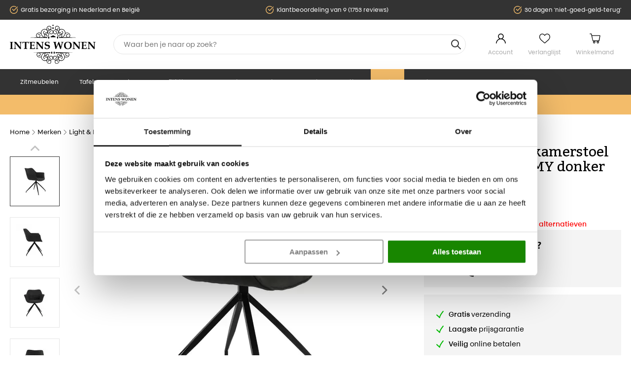

--- FILE ---
content_type: text/html; charset=UTF-8
request_url: https://www.intenswonen.nl/dining-chair-62x52x81-cm-jaimy-dark-grey-black
body_size: 23692
content:
<!DOCTYPE html>
<html lang="nl_NL">
<head>
        <link rel="preload" as="style" href="/area/web/default/css/app.ebdee6e944331b67f126.css"/>

<link rel="preload" href="https://consent.cookiebot.com/uc.js" as="script"/>

<script id="Cookiebot" src="https://consent.cookiebot.com/uc.js" data-cbid="338c802f-4452-43da-86fd-f2aef77d6f9a"  type="text/javascript"></script>

<script>window.dataLayer = window.dataLayer || [];</script>

    <title>Light&amp;living Eetkamerstoel 62x52x81 cm JAIMY donker grijs+zwart</title>
    <meta name="description" content=""/>
    <meta name="keywords" content=""/>
    <meta name="robots" content="INDEX,FOLLOW"/>
    <link rel="canonical" href="https://www.intenswonen.nl/dining-chair-62x52x81-cm-jaimy-dark-grey-black"/>

<base href="https://www.intenswonen.nl" />

<meta http-equiv="Content-Type" content="text/html; charset=utf-8"/>


<meta name="facebook-domain-verification" content="564jmphp5zhys4sc4hqid3aqi06dfr" />
<meta name="p:domain_verify" content="6b6a39853f1ab259c689e4a68dab722e"/>

<meta name="csrf-token" content="mFDmniutCZ1zwVvba7QnIVjJwEAjczazQfR4EhDB"/>
<meta http-equiv="X-UA-Compatible" content="IE=edge"/>
<meta name="viewport" content="width=device-width, initial-scale=1.0, maximum-scale=1.0, user-scalable=0"/>

<link rel="apple-touch-icon" sizes="180x180" href="/apple-touch-icon.png">
<link rel="icon" type="image/png" sizes="32x32" href="/favicon-32x32.png">
<link rel="icon" type="image/png" sizes="16x16" href="/favicon-16x16.png">
<link rel="manifest" href="/site.webmanifest">
<link rel="mask-icon" href="/safari-pinned-tab.svg" color="#000000">
<meta name="msapplication-TileColor" content="#2b5797">
<meta name="theme-color" content="#ffffff">

<link rel="stylesheet" type="text/css" href="/area/web/default/css/app.ebdee6e944331b67f126.css"/>
<link rel="preload" href="/area/web/default/js/app.ebdee6e944331b67f126.js" as="script"/>


<!--Start of Tawk.to Script-->
<script type="text/javascript">
    var Tawk_API=Tawk_API||{}, Tawk_LoadStart=new Date();
    (function(){
        var s1=document.createElement("script"),s0=document.getElementsByTagName("script")[0];
        s1.async=true;
        s1.src='https://embed.tawk.to/57c06615416c00672f607654/default';
        s1.charset="UTF-8";
        s1.setAttribute("crossorigin","*");
        s0.parentNode.insertBefore(s1,s0);
    })();
</script>
<!--End of Tawk.to Script-->


<script type="text/javascript">
    var rrIsLoaded = false;
    var rrPartnerId = "60b9e45f97a5250618027d85";
    var rrApi = {};
    var rrApiOnReady = rrApiOnReady || [];

    window.addEventListener("rrinit", (event) => {
        if(rrIsLoaded){
            return;
        }

        rrIsLoaded = true;
        rrApiOnReady = rrApiOnReady || [];
        rrApi.addToBasket = rrApi.order = rrApi.categoryView = rrApi.view =
            rrApi.recomMouseDown = rrApi.recomAddToCart = function() {};
        (function(d) {
            var ref = d.getElementsByTagName('script')[0];
            var apiJs, apiJsId = 'rrApi-jssdk';
            if (d.getElementById(apiJsId)) return;
            apiJs = d.createElement('script');
            apiJs.id = apiJsId;
            apiJs.async = true;
            apiJs.src = "//cdn.retailrocket.net/content/javascript/tracking.js";
            ref.parentNode.insertBefore(apiJs, ref);
        }(document));
    });
</script>

<!-- Pinterest Pixel Base Code -->
<script type="text/javascript">
    !function(e){if(!window.pintrk){window.pintrk=function(){window.pintrk.queue.push(
        Array.prototype.slice.call(arguments))};var
        n=window.pintrk;n.queue=[],n.version="3.0";var
        t=document.createElement("script");t.async=!0,t.src=e;var
        r=document.getElementsByTagName("script")[0];r.parentNode.insertBefore(t,r)}}("https://s.pinimg.com/ct/core.js");
    pintrk('load', '2613926598276');
    pintrk('page');
</script>
<!-- End Pinterest Pixel Base Code -->

<script>
    window.Config = {
        solar_origin_url: 'https://www.intenswonen.nl',
        mage_api_base_url: 'https://www.intenswonen.nl',
        solar_checkout_url: '/checkout',
        solar_cdn_base_url: 'https://www.intenswonen.nl/cdn',
        active_store_id: 1,
        active_store_code: 'default',
        active_website_code: 'default',
        active_theme_code: 'default',
    };
</script>

    <!-- Google Tag Manager -->
<script>(function(w,d,s,l,i){w[l]=w[l]||[];w[l].push({'gtm.start':
            new Date().getTime(),event:'gtm.js'});var f=d.getElementsByTagName(s)[0],
        j=d.createElement(s),dl=l!='dataLayer'?'&l='+l:'';j.async=true;j.src=
        'https://www.googletagmanager.com/gtm.js?id='+i+dl;f.parentNode.insertBefore(j,f);
    })(window,document,'script','dataLayer','GTM-MRWTC2V');</script>
<!-- End Google Tag Manager -->

<!-- Global site tag (gtag.js) - Google Analytics -->
<script async src="https://www.googletagmanager.com/gtag/js?id=AW-875395076"></script>
<script>
    window.dataLayer = window.dataLayer || [];
    function gtag(){dataLayer.push(arguments);}
    gtag('js', new Date());

    gtag('config', 'AW-875395076', {'allow_enhanced_conversions':true});
</script>

<!-- Facebook Pixel Code -->
<script>
    !function(f,b,e,v,n,t,s)
    {if(f.fbq)return;n=f.fbq=function(){n.callMethod?
        n.callMethod.apply(n,arguments):n.queue.push(arguments)};
        if(!f._fbq)f._fbq=n;n.push=n;n.loaded=!0;n.version='2.0';
        n.queue=[];t=b.createElement(e);t.async=!0;
        t.src=v;s=b.getElementsByTagName(e)[0];
        s.parentNode.insertBefore(t,s)}(window, document,'script',
        'https://connect.facebook.net/en_US/fbevents.js');
    fbq('init', '501923054320771');
    fbq('track', 'PageView');
</script>
<noscript>
    <img height="1" width="1" style="display:none"
         src="https://www.facebook.com/tr?id=501923054320771&ev=PageView&noscript=1"/>
</noscript>
<!-- End Facebook Pixel Code -->
</head>
<body class="_body">
<!-- Google Tag Manager (noscript) -->
<noscript><iframe src="https://www.googletagmanager.com/ns.html?id=GTM-MRWTC2V"
                  height="0" width="0" style="display:none;visibility:hidden"></iframe></noscript>
<!-- End Google Tag Manager (noscript) -->
<div class="off-canvas position-left is-closed" id="offCanvas" data-off-canvas>
    <span class="modal__header">
        <span class="title">Navigatie</span>
        <button class="close-button" aria-label="Close menu" type="button" data-close>
            <span aria-hidden="true">&times;</span>
        </button>
    </span>
    <div class="vertical menu drilldown" data-drilldown data-back-button="<li class='js-drilldown-back' tabindex='0'><button>&laquo; Terug</button>">
        <ul class="vertical menu drilldown" data-drilldown>
            <li class="">
            <a href="https://www.intenswonen.nl/zitmeubelen" title="Zitmeubelen">
                Zitmeubelen
            </a>
                            <ul class="menu vertical nested">
                                            <li><a href="https://www.intenswonen.nl/zitmeubelen/banken">Banken</a></li>
                                            <li><a href="https://www.intenswonen.nl/zitmeubelen/fauteuil">Fauteuil</a></li>
                                            <li><a href="https://www.intenswonen.nl/zitmeubelen/eetkamerstoelen">Eetkamerstoelen</a></li>
                                            <li><a href="https://www.intenswonen.nl/zitmeubelen/barkruk">Barkruk</a></li>
                                            <li><a href="https://www.intenswonen.nl/zitmeubelen/eetkamerbank">Eetkamerbank</a></li>
                                            <li><a href="https://www.intenswonen.nl/zitmeubelen/hockers-en-poefen">Hockers en Poefen</a></li>
                                            <li><a href="https://www.intenswonen.nl/zitmeubelen/bureaustoelen">Bureaustoelen</a></li>
                                            <li><a href="https://www.intenswonen.nl/zitmeubelen/daybedden">Daybedden</a></li>
                                            <li><a href="https://www.intenswonen.nl/zitmeubelen/krukjes">Krukjes</a></li>
                                            <li><a href="https://www.intenswonen.nl/zitmeubelen/zitzak">Zitzak</a></li>
                                    </ul>
                    </li>
            <li class="">
            <a href="https://www.intenswonen.nl/tafels" title="Tafels">
                Tafels
            </a>
                            <ul class="menu vertical nested">
                                            <li><a href="https://www.intenswonen.nl/tafels/eettafel">Eettafels</a></li>
                                            <li><a href="https://www.intenswonen.nl/tafels/bartafel">Bartafels</a></li>
                                            <li><a href="https://www.intenswonen.nl/tafels/salontafel">Salontafels</a></li>
                                            <li><a href="https://www.intenswonen.nl/tafels/bijzettafels">Bijzettafels</a></li>
                                            <li><a href="https://www.intenswonen.nl/tafels/sidetable">Sidetable</a></li>
                                            <li><a href="https://www.intenswonen.nl/tafels/bistrotafels">Bistrotafels</a></li>
                                            <li><a href="https://www.intenswonen.nl/tafels/bureau">Bureau</a></li>
                                            <li><a href="https://www.intenswonen.nl/tafels/tafelbladen">Tafelbladen</a></li>
                                            <li><a href="https://www.intenswonen.nl/tafels/tafelpoten">Tafelpoten</a></li>
                                            <li><a href="https://www.intenswonen.nl/tafels/zuilen">Zuilen</a></li>
                                    </ul>
                    </li>
            <li class="">
            <a href="https://www.intenswonen.nl/kasten" title="Kasten">
                Kasten
            </a>
                            <ul class="menu vertical nested">
                                            <li><a href="https://www.intenswonen.nl/kasten/tv-meubel">Tv meubel</a></li>
                                            <li><a href="https://www.intenswonen.nl/kasten/dressoir">Dressoir</a></li>
                                            <li><a href="https://www.intenswonen.nl/kasten/boekenkast">Boekenkast</a></li>
                                            <li><a href="https://www.intenswonen.nl/kasten/buffetkast">Buffetkast</a></li>
                                            <li><a href="https://www.intenswonen.nl/kasten/halkastjes">Halkastjes</a></li>
                                            <li><a href="https://www.intenswonen.nl/kasten/ladekast">Ladekast</a></li>
                                            <li><a href="https://www.intenswonen.nl/kasten/opbergkast">Opbergkast</a></li>
                                            <li><a href="https://www.intenswonen.nl/kasten/trolleys">Trolleys</a></li>
                                            <li><a href="https://www.intenswonen.nl/kasten/wijnkast">Wijnkast</a></li>
                                    </ul>
                    </li>
            <li class="">
            <a href="https://www.intenswonen.nl/verlichting" title="Verlichting">
                Verlichting
            </a>
                            <ul class="menu vertical nested">
                                            <li><a href="https://www.intenswonen.nl/verlichting/hanglamp">Hanglamp</a></li>
                                            <li><a href="https://www.intenswonen.nl/verlichting/lampenkap">Lampenkap</a></li>
                                            <li><a href="https://www.intenswonen.nl/verlichting/lampenvoet">Lampenvoet</a></li>
                                            <li><a href="https://www.intenswonen.nl/verlichting/lichtbronnen">Lichtbronnen</a></li>
                                            <li><a href="https://www.intenswonen.nl/verlichting/plafondlamp">Plafondlamp</a></li>
                                            <li><a href="https://www.intenswonen.nl/verlichting/spotjes">Spotjes</a></li>
                                            <li><a href="https://www.intenswonen.nl/verlichting/tafellamp">Tafellamp</a></li>
                                            <li><a href="https://www.intenswonen.nl/verlichting/vloerlamp">Vloerlamp</a></li>
                                            <li><a href="https://www.intenswonen.nl/verlichting/wandlamp">Wandlamp</a></li>
                                    </ul>
                    </li>
            <li class="">
            <a href="https://www.intenswonen.nl/accessoires" title="Accessoires">
                Accessoires
            </a>
                            <ul class="menu vertical nested">
                                            <li><a href="https://www.intenswonen.nl/accessoires/beelden-en-ornamenten">Beelden &amp; Ornamenten</a></li>
                                            <li><a href="https://www.intenswonen.nl/accessoires/vazen-en-potten">Vazen &amp; potten</a></li>
                                            <li><a href="https://www.intenswonen.nl/accessoires/spiegels">Spiegels</a></li>
                                            <li><a href="https://www.intenswonen.nl/accessoires/klokken">Klokken</a></li>
                                            <li><a href="https://www.intenswonen.nl/accessoires/kapstokken">Kapstokken</a></li>
                                            <li><a href="https://www.intenswonen.nl/accessoires/wijnrek">Wijnrekken</a></li>
                                            <li><a href="https://www.intenswonen.nl/accessoires/wanddecoratie">Wanddecoratie</a></li>
                                            <li><a href="https://www.intenswonen.nl/accessoires/vloerkleden">Vloerkleden</a></li>
                                            <li><a href="https://www.intenswonen.nl/accessoires/plateaus-schalen-en-dienbladen">Plateaus, Schalen &amp; Dienbladen</a></li>
                                            <li><a href="https://www.intenswonen.nl/accessoires/windlichten-en-kandelaars">Windlichten &amp; kandelaars</a></li>
                                            <li><a href="https://www.intenswonen.nl/accessoires/opbergen">Opbergen</a></li>
                                            <li><a href="https://www.intenswonen.nl/accessoires/kunstplanten">Kunstplanten</a></li>
                                            <li><a href="https://www.intenswonen.nl/accessoires/kussens">Kussens</a></li>
                                            <li><a href="https://www.intenswonen.nl/accessoires/plaids">Plaids</a></li>
                                            <li><a href="https://www.intenswonen.nl/accessoires/kerst">Kerst</a></li>
                                            <li><a href="https://www.intenswonen.nl/accessoires/giftsets">Giftsets</a></li>
                                            <li><a href="https://www.intenswonen.nl/accessoires/keukenaccessoires">Keukenaccessoires</a></li>
                                            <li><a href="https://www.intenswonen.nl/accessoires/meubelonderhoud">Meubelonderhoud</a></li>
                                            <li><a href="https://www.intenswonen.nl/accessoires/roomdividers">Roomdividers</a></li>
                                            <li><a href="https://www.intenswonen.nl/accessoires/fotolijsten">Fotolijsten</a></li>
                                            <li><a href="https://www.intenswonen.nl/accessoires/badkameraccessoires">Badkameraccessoires</a></li>
                                            <li><a href="https://www.intenswonen.nl/accessoires/verzorgen-en-ontspannen">Verzorgen &amp; Ontspannen</a></li>
                                            <li><a href="https://www.intenswonen.nl/accessoires/huisdieren">Huisdier</a></li>
                                            <li><a href="https://www.intenswonen.nl/accessoires/overige-woonaccessoires">Overige woonaccessoires</a></li>
                                            <li><a href="https://www.intenswonen.nl/accessoires/keukenapparaten">Keukenapparaten</a></li>
                                            <li><a href="https://www.intenswonen.nl/accessoires/cadeaubonnen">Cadeaubonnen</a></li>
                                    </ul>
                    </li>
            <li class="">
            <a href="https://www.intenswonen.nl/slapen" title="Slapen">
                Slapen
            </a>
                            <ul class="menu vertical nested">
                                            <li><a href="https://www.intenswonen.nl/slapen/bedden">Bedden</a></li>
                                            <li><a href="https://www.intenswonen.nl/slapen/dekbedden">Dekbedden</a></li>
                                            <li><a href="https://www.intenswonen.nl/slapen/hoofdborden">Hoofdborden</a></li>
                                            <li><a href="https://www.intenswonen.nl/slapen/nachtkastjes">Nachtkastjes</a></li>
                                    </ul>
                    </li>
            <li class="">
            <a href="https://www.intenswonen.nl/tuin" title="Tuin">
                Tuin
            </a>
                            <ul class="menu vertical nested">
                                            <li><a href="https://www.intenswonen.nl/tuin/loungesets">Loungesets</a></li>
                                            <li><a href="https://www.intenswonen.nl/tuin/parasols">Parasols</a></li>
                                            <li><a href="https://www.intenswonen.nl/tuin/picknicktafels">Picknicktafels</a></li>
                                            <li><a href="https://www.intenswonen.nl/tuin/tuin-accessoires">Tuin accessoires</a></li>
                                            <li><a href="https://www.intenswonen.nl/tuin/tuinbanken">Tuinbanken</a></li>
                                            <li><a href="https://www.intenswonen.nl/tuin/tuinsets">Tuinsets</a></li>
                                            <li><a href="https://www.intenswonen.nl/tuin/tuinstoelen">Tuinstoelen</a></li>
                                            <li><a href="https://www.intenswonen.nl/tuin/tuintafels">Tuintafels</a></li>
                                            <li><a href="https://www.intenswonen.nl/tuin/ligbedden">Tuin relaxstoel</a></li>
                                            <li><a href="https://www.intenswonen.nl/tuin/tuinverlichting">Tuinverlichting</a></li>
                                    </ul>
                    </li>
            <li class="">
            <a href="https://www.intenswonen.nl/acties" title="Acties">
                Acties
            </a>
                            <ul class="menu vertical nested">
                                            <li><a href="https://www.intenswonen.nl/acties/40-urban-interiors">40% Urban Interiors</a></li>
                                            <li><a href="https://www.intenswonen.nl/acties/tot-50-korting-op-woood-bepurehome">Tot 50% Korting op WOOOD &amp; bepurehome</a></li>
                                            <li><a href="https://www.intenswonen.nl/acties/tot-60-korting-op-riverdale">Tot 60% Korting op Riverdale</a></li>
                                            <li><a href="https://www.intenswonen.nl/acties/lang-leve-de-liefde">Lang Leve De Liefde</a></li>
                                            <li><a href="https://www.intenswonen.nl/acties/starfurn-sale">Tot 70% Korting op Starfurn</a></li>
                                    </ul>
                    </li>
            <li class="_sale">
            <a href="https://www.intenswonen.nl/sale" title="Sale">
                Sale
            </a>
                            <ul class="menu vertical nested">
                                            <li><a href="https://www.intenswonen.nl/sale/magazijn-uitverkoop">Magazijn uitverkoop </a></li>
                                            <li><a href="https://www.intenswonen.nl/sale/showroom-uitverkoop">Showroom uitverkoop</a></li>
                                            <li><a href="https://www.intenswonen.nl/sale/op-op-deals">OP=OP Deals</a></li>
                                    </ul>
                    </li>
            <li class="parent-nav-item"><a href="/merken">Merken</a></li>
</ul>
    </div>
</div>
<main id="solar-app">
    <div class="off-canvas-content" data-off-canvas-content>
                            <header>
    <div class="usp-header">
        <div class="grid-container">
            <div class="grid-x grid-padding-x">
                <div class="small-24 medium-24 cell">
                    <div class="usp-header__list">
                        <ul>
                            <li>Gratis bezorging in Nederland en België</li>
                            <li>Klantbeoordeling van 9 (1753 reviews)</li>
                            <li>30 dagen 'niet-goed-geld-terug'</li>
                        </ul>
                    </div>
                </div>
            </div>
        </div>
    </div>
    <div class="sticky is-at-top" data-sticky data-top-anchor=".usp-header">
        <div class="header-container">
            <div class="grid-container">
                <div class="grid-x grid-padding-x">
                    <div class="small-7 cell show-for-small-only mobile__header">
                        <button data-toggle="offCanvas" class="menu__toggle"></button>
                        <div class="_kiyoh-mobile">
    <a target="_blank" href="https://www.kiyoh.com/reviews/1043148/intens_wonen?from=widget&amp;lang=nl">
        <img src="/area/web/default/assets/images/kv_shape.svg" alt="kiyoh">
        <span>9</span>
    </a>
    <div class="rating flex">
                    <svg xmlns="http://www.w3.org/2000/svg"  fill="url(#halfGrad)"  viewBox="0 0 24 24" stroke-width="1.5" stroke="currentColor" class="rate">
                <defs>
                    <linearGradient id="grad">
                        <stop offset="50%" stop-color="currentColor"/>
                        <stop offset="50%" stop-color="white"/>
                    </linearGradient>
                    <linearGradient id="halfGrad">
                        <stop offset="50%" stop-color="currentColor"/>
                        <stop offset="50%" stop-color="currentColor"/>
                    </linearGradient>
                </defs>
                <path stroke-linecap="round" stroke-linejoin="round" d="M11.48 3.499a.562.562 0 011.04 0l2.125 5.111a.563.563 0 00.475.345l5.518.442c.499.04.701.663.321.988l-4.204 3.602a.563.563 0 00-.182.557l1.285 5.385a.562.562 0 01-.84.61l-4.725-2.885a.563.563 0 00-.586 0L6.982 20.54a.562.562 0 01-.84-.61l1.285-5.386a.562.562 0 00-.182-.557l-4.204-3.602a.563.563 0 01.321-.988l5.518-.442a.563.563 0 00.475-.345L11.48 3.5z"/>
            </svg>
                    <svg xmlns="http://www.w3.org/2000/svg"  fill="url(#halfGrad)"  viewBox="0 0 24 24" stroke-width="1.5" stroke="currentColor" class="rate">
                <defs>
                    <linearGradient id="grad">
                        <stop offset="50%" stop-color="currentColor"/>
                        <stop offset="50%" stop-color="white"/>
                    </linearGradient>
                    <linearGradient id="halfGrad">
                        <stop offset="50%" stop-color="currentColor"/>
                        <stop offset="50%" stop-color="currentColor"/>
                    </linearGradient>
                </defs>
                <path stroke-linecap="round" stroke-linejoin="round" d="M11.48 3.499a.562.562 0 011.04 0l2.125 5.111a.563.563 0 00.475.345l5.518.442c.499.04.701.663.321.988l-4.204 3.602a.563.563 0 00-.182.557l1.285 5.385a.562.562 0 01-.84.61l-4.725-2.885a.563.563 0 00-.586 0L6.982 20.54a.562.562 0 01-.84-.61l1.285-5.386a.562.562 0 00-.182-.557l-4.204-3.602a.563.563 0 01.321-.988l5.518-.442a.563.563 0 00.475-.345L11.48 3.5z"/>
            </svg>
                    <svg xmlns="http://www.w3.org/2000/svg"  fill="url(#halfGrad)"  viewBox="0 0 24 24" stroke-width="1.5" stroke="currentColor" class="rate">
                <defs>
                    <linearGradient id="grad">
                        <stop offset="50%" stop-color="currentColor"/>
                        <stop offset="50%" stop-color="white"/>
                    </linearGradient>
                    <linearGradient id="halfGrad">
                        <stop offset="50%" stop-color="currentColor"/>
                        <stop offset="50%" stop-color="currentColor"/>
                    </linearGradient>
                </defs>
                <path stroke-linecap="round" stroke-linejoin="round" d="M11.48 3.499a.562.562 0 011.04 0l2.125 5.111a.563.563 0 00.475.345l5.518.442c.499.04.701.663.321.988l-4.204 3.602a.563.563 0 00-.182.557l1.285 5.385a.562.562 0 01-.84.61l-4.725-2.885a.563.563 0 00-.586 0L6.982 20.54a.562.562 0 01-.84-.61l1.285-5.386a.562.562 0 00-.182-.557l-4.204-3.602a.563.563 0 01.321-.988l5.518-.442a.563.563 0 00.475-.345L11.48 3.5z"/>
            </svg>
                    <svg xmlns="http://www.w3.org/2000/svg"  fill="url(#halfGrad)"  viewBox="0 0 24 24" stroke-width="1.5" stroke="currentColor" class="rate">
                <defs>
                    <linearGradient id="grad">
                        <stop offset="50%" stop-color="currentColor"/>
                        <stop offset="50%" stop-color="white"/>
                    </linearGradient>
                    <linearGradient id="halfGrad">
                        <stop offset="50%" stop-color="currentColor"/>
                        <stop offset="50%" stop-color="currentColor"/>
                    </linearGradient>
                </defs>
                <path stroke-linecap="round" stroke-linejoin="round" d="M11.48 3.499a.562.562 0 011.04 0l2.125 5.111a.563.563 0 00.475.345l5.518.442c.499.04.701.663.321.988l-4.204 3.602a.563.563 0 00-.182.557l1.285 5.385a.562.562 0 01-.84.61l-4.725-2.885a.563.563 0 00-.586 0L6.982 20.54a.562.562 0 01-.84-.61l1.285-5.386a.562.562 0 00-.182-.557l-4.204-3.602a.563.563 0 01.321-.988l5.518-.442a.563.563 0 00.475-.345L11.48 3.5z"/>
            </svg>
                    <svg xmlns="http://www.w3.org/2000/svg"  fill="url(#grad)"  viewBox="0 0 24 24" stroke-width="1.5" stroke="currentColor" class="rate">
                <defs>
                    <linearGradient id="grad">
                        <stop offset="50%" stop-color="currentColor"/>
                        <stop offset="50%" stop-color="white"/>
                    </linearGradient>
                    <linearGradient id="halfGrad">
                        <stop offset="50%" stop-color="currentColor"/>
                        <stop offset="50%" stop-color="currentColor"/>
                    </linearGradient>
                </defs>
                <path stroke-linecap="round" stroke-linejoin="round" d="M11.48 3.499a.562.562 0 011.04 0l2.125 5.111a.563.563 0 00.475.345l5.518.442c.499.04.701.663.321.988l-4.204 3.602a.563.563 0 00-.182.557l1.285 5.385a.562.562 0 01-.84.61l-4.725-2.885a.563.563 0 00-.586 0L6.982 20.54a.562.562 0 01-.84-.61l1.285-5.386a.562.562 0 00-.182-.557l-4.204-3.602a.563.563 0 01.321-.988l5.518-.442a.563.563 0 00.475-.345L11.48 3.5z"/>
            </svg>
            </div>
</div>
                    </div>
                    <div class="small-10 medium-5 large-4 cell flex">
                        <a href="/" class="_logo">
                            <img src="/area/web/default/assets/images/logo.svg" width="175" height="81" alt="IntensWonen"/>
                        </a>
                    </div>
                    <div class="small-24 medium-11 large-14 cell small-order-5 small-order-4">
                        <search-form>
                            <div class="search-form__holder">
                                <div class="search-form">
                                    <form>
                                        <input id="q" name="q" type="search" autocomplete="off"/>
                                    </form>
                                </div>
                            </div>
                        </search-form>
                    </div>
                    <div class="small-7 medium-8 large-6 cell small-order-4 medium-order-5 flex">
                        <ul class="header-container__links">
                            <li><a href="/customer/account" class="_account">Account</a></li>
                            <li>
                                <header-wishlist :items="[]">
                                    <a href="/wishlist" class="_wishlist">Verlanglijst</a>
                                </header-wishlist>
                            </li>
                            <li>
                                <header-cart>
                                    <a href="/checkout/cart" class="_cart">Winkelmand</a>
                                </header-cart>
                            </li>
                        </ul>
                    </div>
                </div>
            </div>
            <div class="header__navigation hide-for-small-only">
                <div class="grid-container">
                    <nav>
    <ul>
                    <li class="parent-nav-item">
                <a href="https://www.intenswonen.nl/zitmeubelen" title="Zitmeubelen" class="parent-item">
                    Zitmeubelen
                </a>
                                    <div class="_dropdown">
                        <ul class="_second">
                                                            <li><a href="https://www.intenswonen.nl/zitmeubelen/banken">Banken</a>
                                                                    </li>
                                                            <li><a href="https://www.intenswonen.nl/zitmeubelen/fauteuil">Fauteuil</a>
                                                                    </li>
                                                            <li><a href="https://www.intenswonen.nl/zitmeubelen/eetkamerstoelen">Eetkamerstoelen</a>
                                                                    </li>
                                                            <li><a href="https://www.intenswonen.nl/zitmeubelen/barkruk">Barkruk</a>
                                                                    </li>
                                                            <li><a href="https://www.intenswonen.nl/zitmeubelen/eetkamerbank">Eetkamerbank</a>
                                                                    </li>
                                                            <li><a href="https://www.intenswonen.nl/zitmeubelen/hockers-en-poefen">Hockers en Poefen</a>
                                                                    </li>
                                                            <li><a href="https://www.intenswonen.nl/zitmeubelen/bureaustoelen">Bureaustoelen</a>
                                                                    </li>
                                                            <li><a href="https://www.intenswonen.nl/zitmeubelen/daybedden">Daybedden</a>
                                                                    </li>
                                                            <li><a href="https://www.intenswonen.nl/zitmeubelen/krukjes">Krukjes</a>
                                                                    </li>
                                                            <li><a href="https://www.intenswonen.nl/zitmeubelen/zitzak">Zitzak</a>
                                                                    </li>
                                                    </ul>
                    </div>
                            </li>
                    <li class="parent-nav-item">
                <a href="https://www.intenswonen.nl/tafels" title="Tafels" class="parent-item">
                    Tafels
                </a>
                                    <div class="_dropdown">
                        <ul class="_second">
                                                            <li><a href="https://www.intenswonen.nl/tafels/eettafel">Eettafels</a>
                                                                    </li>
                                                            <li><a href="https://www.intenswonen.nl/tafels/bartafel">Bartafels</a>
                                                                    </li>
                                                            <li><a href="https://www.intenswonen.nl/tafels/salontafel">Salontafels</a>
                                                                    </li>
                                                            <li><a href="https://www.intenswonen.nl/tafels/bijzettafels">Bijzettafels</a>
                                                                    </li>
                                                            <li><a href="https://www.intenswonen.nl/tafels/sidetable">Sidetable</a>
                                                                    </li>
                                                            <li><a href="https://www.intenswonen.nl/tafels/bistrotafels">Bistrotafels</a>
                                                                    </li>
                                                            <li><a href="https://www.intenswonen.nl/tafels/bureau">Bureau</a>
                                                                    </li>
                                                            <li><a href="https://www.intenswonen.nl/tafels/tafelbladen">Tafelbladen</a>
                                                                    </li>
                                                            <li><a href="https://www.intenswonen.nl/tafels/tafelpoten">Tafelpoten</a>
                                                                    </li>
                                                            <li><a href="https://www.intenswonen.nl/tafels/zuilen">Zuilen</a>
                                                                    </li>
                                                    </ul>
                    </div>
                            </li>
                    <li class="parent-nav-item">
                <a href="https://www.intenswonen.nl/kasten" title="Kasten" class="parent-item">
                    Kasten
                </a>
                                    <div class="_dropdown">
                        <ul class="_second">
                                                            <li><a href="https://www.intenswonen.nl/kasten/tv-meubel">Tv meubel</a>
                                                                    </li>
                                                            <li><a href="https://www.intenswonen.nl/kasten/dressoir">Dressoir</a>
                                                                    </li>
                                                            <li><a href="https://www.intenswonen.nl/kasten/boekenkast">Boekenkast</a>
                                                                    </li>
                                                            <li><a href="https://www.intenswonen.nl/kasten/buffetkast">Buffetkast</a>
                                                                    </li>
                                                            <li><a href="https://www.intenswonen.nl/kasten/halkastjes">Halkastjes</a>
                                                                    </li>
                                                            <li><a href="https://www.intenswonen.nl/kasten/ladekast">Ladekast</a>
                                                                    </li>
                                                            <li><a href="https://www.intenswonen.nl/kasten/opbergkast">Opbergkast</a>
                                                                    </li>
                                                            <li><a href="https://www.intenswonen.nl/kasten/trolleys">Trolleys</a>
                                                                    </li>
                                                            <li><a href="https://www.intenswonen.nl/kasten/wijnkast">Wijnkast</a>
                                                                    </li>
                                                    </ul>
                    </div>
                            </li>
                    <li class="parent-nav-item">
                <a href="https://www.intenswonen.nl/verlichting" title="Verlichting" class="parent-item">
                    Verlichting
                </a>
                                    <div class="_dropdown">
                        <ul class="_second">
                                                            <li><a href="https://www.intenswonen.nl/verlichting/hanglamp">Hanglamp</a>
                                                                    </li>
                                                            <li><a href="https://www.intenswonen.nl/verlichting/lampenkap">Lampenkap</a>
                                                                    </li>
                                                            <li><a href="https://www.intenswonen.nl/verlichting/lampenvoet">Lampenvoet</a>
                                                                    </li>
                                                            <li><a href="https://www.intenswonen.nl/verlichting/lichtbronnen">Lichtbronnen</a>
                                                                    </li>
                                                            <li><a href="https://www.intenswonen.nl/verlichting/plafondlamp">Plafondlamp</a>
                                                                    </li>
                                                            <li><a href="https://www.intenswonen.nl/verlichting/spotjes">Spotjes</a>
                                                                    </li>
                                                            <li><a href="https://www.intenswonen.nl/verlichting/tafellamp">Tafellamp</a>
                                                                    </li>
                                                            <li><a href="https://www.intenswonen.nl/verlichting/vloerlamp">Vloerlamp</a>
                                                                    </li>
                                                            <li><a href="https://www.intenswonen.nl/verlichting/wandlamp">Wandlamp</a>
                                                                    </li>
                                                    </ul>
                    </div>
                            </li>
                    <li class="parent-nav-item">
                <a href="https://www.intenswonen.nl/accessoires" title="Accessoires" class="parent-item">
                    Accessoires
                </a>
                                    <div class="_dropdown">
                        <ul class="_second">
                                                            <li><a href="https://www.intenswonen.nl/accessoires/beelden-en-ornamenten">Beelden &amp; Ornamenten</a>
                                                                    </li>
                                                            <li><a href="https://www.intenswonen.nl/accessoires/vazen-en-potten">Vazen &amp; potten</a>
                                                                    </li>
                                                            <li><a href="https://www.intenswonen.nl/accessoires/spiegels">Spiegels</a>
                                                                    </li>
                                                            <li><a href="https://www.intenswonen.nl/accessoires/klokken">Klokken</a>
                                                                    </li>
                                                            <li><a href="https://www.intenswonen.nl/accessoires/kapstokken">Kapstokken</a>
                                                                    </li>
                                                            <li><a href="https://www.intenswonen.nl/accessoires/wijnrek">Wijnrekken</a>
                                                                    </li>
                                                            <li><a href="https://www.intenswonen.nl/accessoires/wanddecoratie">Wanddecoratie</a>
                                                                    </li>
                                                            <li><a href="https://www.intenswonen.nl/accessoires/vloerkleden">Vloerkleden</a>
                                                                    </li>
                                                            <li><a href="https://www.intenswonen.nl/accessoires/plateaus-schalen-en-dienbladen">Plateaus, Schalen &amp; Dienbladen</a>
                                                                    </li>
                                                            <li><a href="https://www.intenswonen.nl/accessoires/windlichten-en-kandelaars">Windlichten &amp; kandelaars</a>
                                                                    </li>
                                                            <li><a href="https://www.intenswonen.nl/accessoires/opbergen">Opbergen</a>
                                                                    </li>
                                                            <li><a href="https://www.intenswonen.nl/accessoires/kunstplanten">Kunstplanten</a>
                                                                    </li>
                                                            <li><a href="https://www.intenswonen.nl/accessoires/kussens">Kussens</a>
                                                                    </li>
                                                            <li><a href="https://www.intenswonen.nl/accessoires/plaids">Plaids</a>
                                                                    </li>
                                                            <li><a href="https://www.intenswonen.nl/accessoires/kerst">Kerst</a>
                                                                    </li>
                                                            <li><a href="https://www.intenswonen.nl/accessoires/giftsets">Giftsets</a>
                                                                    </li>
                                                            <li><a href="https://www.intenswonen.nl/accessoires/keukenaccessoires">Keukenaccessoires</a>
                                                                    </li>
                                                            <li><a href="https://www.intenswonen.nl/accessoires/meubelonderhoud">Meubelonderhoud</a>
                                                                    </li>
                                                            <li><a href="https://www.intenswonen.nl/accessoires/roomdividers">Roomdividers</a>
                                                                    </li>
                                                            <li><a href="https://www.intenswonen.nl/accessoires/fotolijsten">Fotolijsten</a>
                                                                    </li>
                                                            <li><a href="https://www.intenswonen.nl/accessoires/badkameraccessoires">Badkameraccessoires</a>
                                                                    </li>
                                                            <li><a href="https://www.intenswonen.nl/accessoires/verzorgen-en-ontspannen">Verzorgen &amp; Ontspannen</a>
                                                                    </li>
                                                            <li><a href="https://www.intenswonen.nl/accessoires/huisdieren">Huisdier</a>
                                                                    </li>
                                                            <li><a href="https://www.intenswonen.nl/accessoires/overige-woonaccessoires">Overige woonaccessoires</a>
                                                                    </li>
                                                            <li><a href="https://www.intenswonen.nl/accessoires/keukenapparaten">Keukenapparaten</a>
                                                                    </li>
                                                            <li><a href="https://www.intenswonen.nl/accessoires/cadeaubonnen">Cadeaubonnen</a>
                                                                    </li>
                                                    </ul>
                    </div>
                            </li>
                    <li class="parent-nav-item">
                <a href="https://www.intenswonen.nl/slapen" title="Slapen" class="parent-item">
                    Slapen
                </a>
                                    <div class="_dropdown">
                        <ul class="_second">
                                                            <li><a href="https://www.intenswonen.nl/slapen/bedden">Bedden</a>
                                                                    </li>
                                                            <li><a href="https://www.intenswonen.nl/slapen/dekbedden">Dekbedden</a>
                                                                    </li>
                                                            <li><a href="https://www.intenswonen.nl/slapen/hoofdborden">Hoofdborden</a>
                                                                    </li>
                                                            <li><a href="https://www.intenswonen.nl/slapen/nachtkastjes">Nachtkastjes</a>
                                                                    </li>
                                                    </ul>
                    </div>
                            </li>
                    <li class="parent-nav-item">
                <a href="https://www.intenswonen.nl/tuin" title="Tuin" class="parent-item">
                    Tuin
                </a>
                                    <div class="_dropdown">
                        <ul class="_second">
                                                            <li><a href="https://www.intenswonen.nl/tuin/loungesets">Loungesets</a>
                                                                    </li>
                                                            <li><a href="https://www.intenswonen.nl/tuin/parasols">Parasols</a>
                                                                    </li>
                                                            <li><a href="https://www.intenswonen.nl/tuin/picknicktafels">Picknicktafels</a>
                                                                    </li>
                                                            <li><a href="https://www.intenswonen.nl/tuin/tuin-accessoires">Tuin accessoires</a>
                                                                    </li>
                                                            <li><a href="https://www.intenswonen.nl/tuin/tuinbanken">Tuinbanken</a>
                                                                    </li>
                                                            <li><a href="https://www.intenswonen.nl/tuin/tuinsets">Tuinsets</a>
                                                                    </li>
                                                            <li><a href="https://www.intenswonen.nl/tuin/tuinstoelen">Tuinstoelen</a>
                                                                    </li>
                                                            <li><a href="https://www.intenswonen.nl/tuin/tuintafels">Tuintafels</a>
                                                                    </li>
                                                            <li><a href="https://www.intenswonen.nl/tuin/ligbedden">Tuin relaxstoel</a>
                                                                    </li>
                                                            <li><a href="https://www.intenswonen.nl/tuin/tuinverlichting">Tuinverlichting</a>
                                                                    </li>
                                                    </ul>
                    </div>
                            </li>
                    <li class="parent-nav-item">
                <a href="https://www.intenswonen.nl/acties" title="Acties" class="parent-item">
                    Acties
                </a>
                                    <div class="_dropdown">
                        <ul class="_second">
                                                            <li><a href="https://www.intenswonen.nl/acties/40-urban-interiors">40% Urban Interiors</a>
                                                                    </li>
                                                            <li><a href="https://www.intenswonen.nl/acties/tot-50-korting-op-woood-bepurehome">Tot 50% Korting op WOOOD &amp; bepurehome</a>
                                                                    </li>
                                                            <li><a href="https://www.intenswonen.nl/acties/tot-60-korting-op-riverdale">Tot 60% Korting op Riverdale</a>
                                                                    </li>
                                                            <li><a href="https://www.intenswonen.nl/acties/lang-leve-de-liefde">Lang Leve De Liefde</a>
                                                                    </li>
                                                            <li><a href="https://www.intenswonen.nl/acties/starfurn-sale">Tot 70% Korting op Starfurn</a>
                                                                    </li>
                                                    </ul>
                    </div>
                            </li>
                    <li class="_sale">
                <a href="https://www.intenswonen.nl/sale" title="Sale" class="">
                    Sale
                </a>
                                    <div class="_dropdown">
                        <ul class="_second">
                                                            <li><a href="https://www.intenswonen.nl/sale/magazijn-uitverkoop">Magazijn uitverkoop </a>
                                                                    </li>
                                                            <li><a href="https://www.intenswonen.nl/sale/showroom-uitverkoop">Showroom uitverkoop</a>
                                                                    </li>
                                                            <li><a href="https://www.intenswonen.nl/sale/op-op-deals">OP=OP Deals</a>
                                                                    </li>
                                                    </ul>
                    </div>
                            </li>
                <li class="parent-nav-item"><a href="/merken">Merken</a></li>
    </ul>
</nav>
                </div>
            </div>
            <div class="actie__container">
                <div class="grid-container">
                    <p><strong><a title="10% korting op bijna alles met kortingscode; nieuwjaar10" href="https://www.intenswonen.nl/blog/begin-het-jaar-goed-met-10-korting-op-bijna-alles">10% extra korting* met code; nieuwjaar10&nbsp;</a></strong></p>
                </div>
            </div>
        </div>
    </div>
</header>
                <div class="">
        <div class="grid-container">
            <div class="grid-x grid-padding-x">
                <div class="small-24 cell">
                    <div class="breadcrumbs hide-for-small-only">
    <ol vocab="http://schema.org/" typeof="BreadcrumbList">
        <li property="itemListElement" typeof="ListItem">
            <a href="https://www.intenswonen.nl" title="Home" property="item" typeof="WebPage">
                <span property="name">Home</span>
            </a>
            <span class="_sep"></span>
            <meta property="position" content="1">
        </li>
                    <li property="itemListElement" typeof="ListItem">
                                    <a href="/merken" title="Merken" property="item" typeof="WebPage">
                        <span property="name">Merken</span>
                    </a>
                    <span class="_sep"></span>
                                <meta property="position" content="2">
            </li>
                    <li property="itemListElement" typeof="ListItem">
                                    <a href="/merken/light-living" title="Light &amp; Living" property="item" typeof="WebPage">
                        <span property="name">Light &amp; Living</span>
                    </a>
                    <span class="_sep"></span>
                                <meta property="position" content="3">
            </li>
                    <li property="itemListElement" typeof="ListItem">
                                    <span property="item" typeof="WebPage" class="current">
                        <span property="name">Light&amp;living Eetkamerstoel 62x52x81 cm JAIMY donker grijs+zwart</span>
                    </span>
                                <meta property="position" content="4">
            </li>
            </ol>
</div>
                </div>
            </div>
        </div>
            <div class="product__view">
        <div class="grid-container">
            <div class="grid-x grid-padding-x">
                <div class="small-24 medium-15 cell">
                    <catalog-product-media :product-data="{&quot;id&quot;:&quot;product-1-7556&quot;,&quot;sku&quot;:&quot;LGL-6755327&quot;,&quot;name&quot;:&quot;Light&amp;living Eetkamerstoel 62x52x81 cm JAIMY donker grijs+zwart&quot;,&quot;doc_type&quot;:&quot;product&quot;,&quot;product_id&quot;:7556,&quot;product_type&quot;:&quot;simple&quot;,&quot;store_id&quot;:1,&quot;url&quot;:&quot;https:\/\/www.intenswonen.nl\/dining-chair-62x52x81-cm-jaimy-dark-grey-black&quot;,&quot;url_key&quot;:&quot;dining-chair-62x52x81-cm-jaimy-dark-grey-black&quot;,&quot;description&quot;:&quot;Dining chair 62x52x81 cm JAIMY dark grey+black&quot;,&quot;status&quot;:1,&quot;visibility&quot;:4,&quot;updated_at&quot;:1748100444,&quot;media_gallery&quot;:[],&quot;product_rating&quot;:0,&quot;review_count&quot;:0,&quot;attribute_set_id&quot;:4,&quot;last_synced_at&quot;:1759392708,&quot;backorder_levertijd&quot;:&quot;3-5 werkdagen&quot;,&quot;min_qty&quot;:0,&quot;stock&quot;:0,&quot;frontend_stock&quot;:0,&quot;manage_stock&quot;:1,&quot;backorder&quot;:0,&quot;in_stock&quot;:0,&quot;filter_kleur&quot;:&quot;Grijs&quot;,&quot;filter_materiaal&quot;:&quot;Textiel&quot;,&quot;filter_type_onderstel&quot;:&quot;Speciaal \/ Anders&quot;,&quot;filter_met_armleuning&quot;:&quot;Ja&quot;,&quot;filter_is_draaibaar&quot;:&quot;Nee&quot;,&quot;manufacturer&quot;:&quot;Light&amp;living&quot;,&quot;filter_met_wieltjes&quot;:&quot;Nee&quot;,&quot;ean&quot;:&quot;8717807299989&quot;,&quot;image_gallery&quot;:[&quot;\/u\/a\/ualfy8rfthoi2mg4va3o.jpg&quot;,&quot;\/a\/i\/airbhbd1qir2ht6ed2or.jpg&quot;,&quot;\/d\/e\/demhfjsclwuwq6eb6yqq.jpg&quot;,&quot;\/v\/c\/vcszc2as6xzjhhw3ohzv.jpg&quot;,&quot;\/o\/5\/o5rftihtbinjyhmhdjej.jpg&quot;,&quot;\/h\/6\/h6ycmyve2q1rpkediing.jpg&quot;],&quot;special_from_date&quot;:&quot;2021-10-05 00:00:00&quot;,&quot;thumbnail&quot;:&quot;\/u\/a\/ualfy8rfthoi2mg4va3o.jpg&quot;,&quot;filter_breedte&quot;:&quot;62&quot;,&quot;filter_hoogte&quot;:&quot;81&quot;,&quot;filter_diepte_in_cm&quot;:&quot;52&quot;,&quot;msrp_display_actual_price_type&quot;:&quot;Use config&quot;,&quot;tax_class_id&quot;:&quot;Taxable Goods&quot;,&quot;memo&quot;:&quot;4 - Redjepakketje&quot;,&quot;name_text_suggest&quot;:&quot;Light&amp;living Eetkamerstoel 62x52x81 cm JAIMY donker grijs+zwart&quot;,&quot;name_text_suggest_edge&quot;:&quot;Light&amp;living Eetkamerstoel 62x52x81 cm JAIMY donker grijs+zwart&quot;,&quot;name_text_suggest_ngram&quot;:&quot;Light&amp;living Eetkamerstoel 62x52x81 cm JAIMY donker grijs+zwart&quot;,&quot;category_names_text_suggest&quot;:&quot;Zitmeubelen Eetkamerstoelen Merken Light &amp; Living&quot;,&quot;category_names_text_suggest_edge&quot;:&quot;Zitmeubelen Eetkamerstoelen Merken Light &amp; Living&quot;,&quot;category_names_text_suggest_ngram&quot;:&quot;Zitmeubelen Eetkamerstoelen Merken Light &amp; Living&quot;,&quot;popularity_index&quot;:0,&quot;category_11_position&quot;:0,&quot;category_138_position&quot;:0,&quot;category_id&quot;:[3,11,92,138],&quot;category_names&quot;:[&quot;Zitmeubelen&quot;,&quot;Eetkamerstoelen&quot;,&quot;Merken&quot;,&quot;Light &amp; Living&quot;],&quot;category_paths&quot;:[[{&quot;id&quot;:&quot;3&quot;,&quot;label&quot;:&quot;Zitmeubelen&quot;,&quot;url&quot;:&quot;\/zitmeubelen&quot;},{&quot;id&quot;:&quot;11&quot;,&quot;label&quot;:&quot;Eetkamerstoelen&quot;,&quot;url&quot;:&quot;\/zitmeubelen\/eetkamerstoelen&quot;}],[{&quot;id&quot;:&quot;92&quot;,&quot;label&quot;:&quot;Merken&quot;,&quot;url&quot;:&quot;\/merken&quot;},{&quot;id&quot;:&quot;138&quot;,&quot;label&quot;:&quot;Light &amp; Living&quot;,&quot;url&quot;:&quot;\/merken\/light-living&quot;}]],&quot;hreflang_text&quot;:[&quot;{\&quot;1\&quot;:{\&quot;store_id\&quot;:\&quot;1\&quot;,\&quot;url\&quot;:\&quot;https:\\\/\\\/www.intenswonen.nl\\\/dining-chair-62x52x81-cm-jaimy-dark-grey-black\&quot;}}&quot;],&quot;specifications&quot;:&quot;{\&quot;SKU\&quot;:\&quot;LGL-6755327\&quot;,\&quot;Merk\&quot;:\&quot;Light&amp;living\&quot;,\&quot;ean\&quot;:\&quot;8717807299989\&quot;,\&quot;Materiaal\&quot;:\&quot;Textiel\&quot;,\&quot;Kleur\&quot;:\&quot;Grijs\&quot;,\&quot;Breedte (in cm)\&quot;:\&quot;62\&quot;,\&quot;Hoogte (in cm)\&quot;:\&quot;81\&quot;,\&quot;Type onderstel\&quot;:\&quot;Speciaal \\\/ Anders\&quot;,\&quot;Diepte (in cm)\&quot;:\&quot;52\&quot;,\&quot;Armleuning\&quot;:\&quot;Ja\&quot;,\&quot;Draaibaar\&quot;:\&quot;Nee\&quot;,\&quot;Wieltjes\&quot;:\&quot;Nee\&quot;}&quot;,&quot;virtual_products&quot;:[],&quot;default_image&quot;:&quot;\/pub\/media\/catalog\/product\/u\/a\/ualfy8rfthoi2mg4va3o.jpg&quot;,&quot;retail_rocket_image&quot;:&quot;\/cdn\/catalog\/product\/400\/400\/u\/a\/ualfy8rfthoi2mg4va3o.jpg&quot;,&quot;category_list&quot;:[&quot;Zitmeubelen&quot;,&quot;Merken&quot;],&quot;retail_rocket_categories&quot;:[&quot;Zitmeubelen\/Eetkamerstoelen&quot;,&quot;Merken\/Light &amp;amp; Living&quot;],&quot;price_incl_tax&quot;:259.95,&quot;price_excl_tax&quot;:214.83,&quot;final_price_incl_tax&quot;:259.95,&quot;final_price_excl_tax&quot;:214.83,&quot;discount_amount&quot;:0,&quot;discount_percentage&quot;:0}"></catalog-product-media>
                </div>
                <div class="product__view-top small-24 medium-8 medium-offset-1 cell">
                    <div class="product__view_top">
                        <h1>Light&amp;living Eetkamerstoel 62x52x81 cm JAIMY donker grijs+zwart</h1>
                        <div class="product__view_description hide-for-small-only">
                                                    </div>
                        <catalog-product-price position="top"></catalog-product-price>
                        <catalog-product-configuration
                            :product-bundle-data="[]"
                            :product-data="{&quot;id&quot;:&quot;product-1-7556&quot;,&quot;sku&quot;:&quot;LGL-6755327&quot;,&quot;name&quot;:&quot;Light&amp;living Eetkamerstoel 62x52x81 cm JAIMY donker grijs+zwart&quot;,&quot;doc_type&quot;:&quot;product&quot;,&quot;product_id&quot;:7556,&quot;product_type&quot;:&quot;simple&quot;,&quot;store_id&quot;:1,&quot;url&quot;:&quot;https:\/\/www.intenswonen.nl\/dining-chair-62x52x81-cm-jaimy-dark-grey-black&quot;,&quot;url_key&quot;:&quot;dining-chair-62x52x81-cm-jaimy-dark-grey-black&quot;,&quot;description&quot;:&quot;Dining chair 62x52x81 cm JAIMY dark grey+black&quot;,&quot;status&quot;:1,&quot;visibility&quot;:4,&quot;updated_at&quot;:1748100444,&quot;media_gallery&quot;:[],&quot;product_rating&quot;:0,&quot;review_count&quot;:0,&quot;attribute_set_id&quot;:4,&quot;last_synced_at&quot;:1759392708,&quot;backorder_levertijd&quot;:&quot;3-5 werkdagen&quot;,&quot;min_qty&quot;:0,&quot;stock&quot;:0,&quot;frontend_stock&quot;:0,&quot;manage_stock&quot;:1,&quot;backorder&quot;:0,&quot;in_stock&quot;:0,&quot;filter_kleur&quot;:&quot;Grijs&quot;,&quot;filter_materiaal&quot;:&quot;Textiel&quot;,&quot;filter_type_onderstel&quot;:&quot;Speciaal \/ Anders&quot;,&quot;filter_met_armleuning&quot;:&quot;Ja&quot;,&quot;filter_is_draaibaar&quot;:&quot;Nee&quot;,&quot;manufacturer&quot;:&quot;Light&amp;living&quot;,&quot;filter_met_wieltjes&quot;:&quot;Nee&quot;,&quot;ean&quot;:&quot;8717807299989&quot;,&quot;image_gallery&quot;:[&quot;\/u\/a\/ualfy8rfthoi2mg4va3o.jpg&quot;,&quot;\/a\/i\/airbhbd1qir2ht6ed2or.jpg&quot;,&quot;\/d\/e\/demhfjsclwuwq6eb6yqq.jpg&quot;,&quot;\/v\/c\/vcszc2as6xzjhhw3ohzv.jpg&quot;,&quot;\/o\/5\/o5rftihtbinjyhmhdjej.jpg&quot;,&quot;\/h\/6\/h6ycmyve2q1rpkediing.jpg&quot;],&quot;special_from_date&quot;:&quot;2021-10-05 00:00:00&quot;,&quot;thumbnail&quot;:&quot;\/u\/a\/ualfy8rfthoi2mg4va3o.jpg&quot;,&quot;filter_breedte&quot;:&quot;62&quot;,&quot;filter_hoogte&quot;:&quot;81&quot;,&quot;filter_diepte_in_cm&quot;:&quot;52&quot;,&quot;msrp_display_actual_price_type&quot;:&quot;Use config&quot;,&quot;tax_class_id&quot;:&quot;Taxable Goods&quot;,&quot;memo&quot;:&quot;4 - Redjepakketje&quot;,&quot;name_text_suggest&quot;:&quot;Light&amp;living Eetkamerstoel 62x52x81 cm JAIMY donker grijs+zwart&quot;,&quot;name_text_suggest_edge&quot;:&quot;Light&amp;living Eetkamerstoel 62x52x81 cm JAIMY donker grijs+zwart&quot;,&quot;name_text_suggest_ngram&quot;:&quot;Light&amp;living Eetkamerstoel 62x52x81 cm JAIMY donker grijs+zwart&quot;,&quot;category_names_text_suggest&quot;:&quot;Zitmeubelen Eetkamerstoelen Merken Light &amp; Living&quot;,&quot;category_names_text_suggest_edge&quot;:&quot;Zitmeubelen Eetkamerstoelen Merken Light &amp; Living&quot;,&quot;category_names_text_suggest_ngram&quot;:&quot;Zitmeubelen Eetkamerstoelen Merken Light &amp; Living&quot;,&quot;popularity_index&quot;:0,&quot;category_11_position&quot;:0,&quot;category_138_position&quot;:0,&quot;category_id&quot;:[3,11,92,138],&quot;category_names&quot;:[&quot;Zitmeubelen&quot;,&quot;Eetkamerstoelen&quot;,&quot;Merken&quot;,&quot;Light &amp; Living&quot;],&quot;category_paths&quot;:[[{&quot;id&quot;:&quot;3&quot;,&quot;label&quot;:&quot;Zitmeubelen&quot;,&quot;url&quot;:&quot;\/zitmeubelen&quot;},{&quot;id&quot;:&quot;11&quot;,&quot;label&quot;:&quot;Eetkamerstoelen&quot;,&quot;url&quot;:&quot;\/zitmeubelen\/eetkamerstoelen&quot;}],[{&quot;id&quot;:&quot;92&quot;,&quot;label&quot;:&quot;Merken&quot;,&quot;url&quot;:&quot;\/merken&quot;},{&quot;id&quot;:&quot;138&quot;,&quot;label&quot;:&quot;Light &amp; Living&quot;,&quot;url&quot;:&quot;\/merken\/light-living&quot;}]],&quot;hreflang_text&quot;:[&quot;{\&quot;1\&quot;:{\&quot;store_id\&quot;:\&quot;1\&quot;,\&quot;url\&quot;:\&quot;https:\\\/\\\/www.intenswonen.nl\\\/dining-chair-62x52x81-cm-jaimy-dark-grey-black\&quot;}}&quot;],&quot;specifications&quot;:&quot;{\&quot;SKU\&quot;:\&quot;LGL-6755327\&quot;,\&quot;Merk\&quot;:\&quot;Light&amp;living\&quot;,\&quot;ean\&quot;:\&quot;8717807299989\&quot;,\&quot;Materiaal\&quot;:\&quot;Textiel\&quot;,\&quot;Kleur\&quot;:\&quot;Grijs\&quot;,\&quot;Breedte (in cm)\&quot;:\&quot;62\&quot;,\&quot;Hoogte (in cm)\&quot;:\&quot;81\&quot;,\&quot;Type onderstel\&quot;:\&quot;Speciaal \\\/ Anders\&quot;,\&quot;Diepte (in cm)\&quot;:\&quot;52\&quot;,\&quot;Armleuning\&quot;:\&quot;Ja\&quot;,\&quot;Draaibaar\&quot;:\&quot;Nee\&quot;,\&quot;Wieltjes\&quot;:\&quot;Nee\&quot;}&quot;,&quot;virtual_products&quot;:[],&quot;default_image&quot;:&quot;\/pub\/media\/catalog\/product\/u\/a\/ualfy8rfthoi2mg4va3o.jpg&quot;,&quot;retail_rocket_image&quot;:&quot;\/cdn\/catalog\/product\/400\/400\/u\/a\/ualfy8rfthoi2mg4va3o.jpg&quot;,&quot;category_list&quot;:[&quot;Zitmeubelen&quot;,&quot;Merken&quot;],&quot;retail_rocket_categories&quot;:[&quot;Zitmeubelen\/Eetkamerstoelen&quot;,&quot;Merken\/Light &amp;amp; Living&quot;],&quot;price_incl_tax&quot;:259.95,&quot;price_excl_tax&quot;:214.83,&quot;final_price_incl_tax&quot;:259.95,&quot;final_price_excl_tax&quot;:214.83,&quot;discount_amount&quot;:0,&quot;discount_percentage&quot;:0}"
                            :enable-tooltip="true"
                            is-on-wishlist=""
                        >
                            <template v-slot:in-stock>
                                
                            </template>
                        </catalog-product-configuration>
                        <div class="product__contact">
                            <h3>Vragen over dit product?</h3><p>Stel ons je vraag</p><ul><li><a href="/cdn-cgi/l/email-protection#[base64]">Mail</a></li><li><a href="tel:0852010242">085-201 0242</a></li></ul>
                        </div>
                        <div class="product__usp-list">
                            <ul><li><a href="https://www.intenswonen.nl/bestellen-bezorgen"><strong>Gratis</strong> verzending</a></li><li><a href="/laagste-prijsgarantie"><strong>Laagste</strong> prijsgarantie</a></li><li><a href="/betaalmogelijkheden"><strong>Veilig</strong> online betalen</a></li><li><a href="https://www.kiyoh.com/reviews/1043148/intens_wonen" target="_blank" rel="noopener"><strong>Klantbeoordeling</strong> 9,0/10</a></li></ul>
                        </div>
                    </div>
                </div>
            </div>
        </div>
        <div class="grid-container">
            <div class="grid-x grid-padding-x">
                <div class="small-24 medium-15 cell">
                    <div class="accordion__holder">
                                                    <div class="accordion__parent-container _active">
                                <h3 class="accordion__button">Omschrijving<span></span></h3>
                                <div class="accordion__body"><p>Dining chair 62x52x81 cm JAIMY dark grey+black</p></div>
                            </div>
                        
                        
                                                    <div class="accordion__parent-container">
                                <h3 class="accordion__button">Specificaties<span></span></h3>
                                <div class="accordion__body">
                                    <ul>
                                                                                                                                    <li><strong>SKU: </strong><span>LGL-6755327</span></li>
                                                                                                                                                                                <li><strong>Merk: </strong><span>Light&amp;living</span></li>
                                                                                                                                                                                <li><strong>ean: </strong><span>8717807299989</span></li>
                                                                                                                                                                                <li><strong>Materiaal: </strong><span>Textiel</span></li>
                                                                                                                                                                                <li><strong>Kleur: </strong><span>Grijs</span></li>
                                                                                                                                                                                <li><strong>Breedte (in cm): </strong><span>62</span></li>
                                                                                                                                                                                <li><strong>Hoogte (in cm): </strong><span>81</span></li>
                                                                                                                                                                                <li><strong>Type onderstel: </strong><span>Speciaal / Anders</span></li>
                                                                                                                                                                                <li><strong>Diepte (in cm): </strong><span>52</span></li>
                                                                                                                                                                                <li><strong>Armleuning: </strong><span>Ja</span></li>
                                                                                                                                                                                <li><strong>Draaibaar: </strong><span>Nee</span></li>
                                                                                                                                                                                <li><strong>Wieltjes: </strong><span>Nee</span></li>
                                                                                                                        </ul>
                                </div>
                            </div>
                        
                        <div class="accordion__parent-container">
                            <h3 class="accordion__button">Klantenservice<span></span></h3>
                            <div class="accordion__body"><h4><strong>Heeft u een vraag over dit product?</strong></h4><br><p>Stel ons uw vraag</p><br><p>Mail: <a href="/cdn-cgi/l/email-protection#c6afa8a0a986afa8b2a3a8b5b1a9a8a3a8e8a8aa"><span class="__cf_email__" data-cfemail="aac3c4ccc5eac3c4decfc4d9ddc5c4cfc484c4c6">[email&#160;protected]</span></a></p><p>Tel: <a href="tel:0852010242">085-201 0242</a></p></div>
                        </div>
                    </div>
                </div>
            </div>
        </div>

        <div class="grid-container">
            <div class="grid-x grid-padding-x">
                <catalog-product-related :product-id="`7556`"></catalog-product-related>
                <div data-retailrocket-markup-block="60b9e8da97a5282960385557" data-product-id="7556"></div>
                <div data-retailrocket-markup-block="60b9e8e997a5250618028b05" data-product-id="7556"></div>
            </div>
        </div>

        <div class="brand__slider-container">
                            <banner-slider :banner-items="[{&quot;id&quot;:1,&quot;banner_id&quot;:1,&quot;code&quot;:&quot;AnLi Style&quot;,&quot;content_title&quot;:&quot;AnLi Style&quot;,&quot;content_text&quot;:&quot;                                                                                                                                                                                                                                                                                        AnLi Style is een merk in stoere meubelen en accessoires door middel van reproductie.\r\n\r\nDe prachtige antieke en unieke items die u bij AnLi Style vindt zijn zorgvuldig gerestaureerd, zodat hun authentieke uiterlijk niet verloren gaat, maar wel weer een leven lang mee kan.\r\n                \r\n                \r\n                \r\n                \r\n                \r\n                \r\n                \r\n                \r\n                \r\n                \r\n                \r\n                \r\n                \r\n                \r\n                &quot;,&quot;button_text&quot;:&quot;Bekijk meer van AnLi Style&quot;,&quot;button_url&quot;:&quot;merken\/anli-style&quot;,&quot;image_path_desktop&quot;:&quot;assets\/images\/banner\/1\/55bdad1d7e159860eae8efcc896b6a0d_desktop.jpeg&quot;,&quot;image_path_mobile&quot;:&quot;assets\/images\/banner\/1\/33344f8afff21e80cd05fe49f3fea23b_mobile.jpeg&quot;,&quot;active_from&quot;:&quot;2021-08-04T14:02:54.000000Z&quot;,&quot;active_until&quot;:&quot;3021-08-04T14:02:54.000000Z&quot;,&quot;position&quot;:0,&quot;status&quot;:1,&quot;created_at&quot;:&quot;2021-08-04T14:02:54.000000Z&quot;,&quot;updated_at&quot;:&quot;2022-05-13T14:17:20.000000Z&quot;,&quot;store_id&quot;:1},{&quot;id&quot;:2,&quot;banner_id&quot;:1,&quot;code&quot;:&quot;WoodWick&quot;,&quot;content_title&quot;:&quot;WoodWick&quot;,&quot;content_text&quot;:&quot;                                                                                                    De kaarsen van WoodWick zijn een genot om aan te hebben. Niet alleen door de heerlijke geur die vrijkomt, maar ook door de houten lont die je hoort knisperen. Dit cre\u00ebert een rustgevend geluid van een knapperend haardvuur en het gezellige comfort van een gloeiende open haard. Dat klinkt toch heerlijk?\r\n                \r\n                \r\n                \r\n                \r\n                \r\n                \r\n                \r\n                \r\n                \r\n                \r\n                &quot;,&quot;button_text&quot;:&quot;Bekijk meer van WoodWick&quot;,&quot;button_url&quot;:&quot;merken\/woodwick&quot;,&quot;image_path_desktop&quot;:&quot;assets\/images\/banner\/1\/5f00402269a356c79a02daa3f0ec4c59_desktop.jpeg&quot;,&quot;image_path_mobile&quot;:&quot;assets\/images\/banner\/1\/e4e16c0cf93ebc0bfa6c2fe7897b1933_mobile.jpeg&quot;,&quot;active_from&quot;:&quot;2021-08-04T14:50:59.000000Z&quot;,&quot;active_until&quot;:&quot;3021-08-04T14:50:59.000000Z&quot;,&quot;position&quot;:0,&quot;status&quot;:1,&quot;created_at&quot;:&quot;2021-08-04T14:50:59.000000Z&quot;,&quot;updated_at&quot;:&quot;2022-07-28T15:49:02.000000Z&quot;,&quot;store_id&quot;:1},{&quot;id&quot;:3,&quot;banner_id&quot;:1,&quot;code&quot;:&quot;Fatboy&quot;,&quot;content_title&quot;:&quot;Fatboy&quot;,&quot;content_text&quot;:&quot;                                                                                                                        Waar denk je gelijk aan als je Fatboy hoort? Natuurlijk\u2026 zitzakken! Daar is het eind jaren negentig allemaal mee begonnen. Deze iconische kleurige zitzakken van Fatboy werden al gauw wereldwijd populair. Later zijn daar ook andere meubels, woonaccessoires en tuinmeubels bijgekomen. De strakke, kleurrijke designs passen in elk interieur! Fatboy zoekt bij elk detail naar de fun in de functionaliteit wat zorgt voor unieke ontwerpen. Net als bij het labeltje van de Fatboy Edison Tafellamp die dient als aan en uit knop.\n                \n                \n                \n                \n                \n                \n                &quot;,&quot;button_text&quot;:&quot;Bekijk meer van Fatboy&quot;,&quot;button_url&quot;:&quot;merken\/fatboy&quot;,&quot;image_path_desktop&quot;:&quot;assets\/images\/banner\/1\/25e4f8b0c9042aab13664eb25f20f765_desktop.jpeg&quot;,&quot;image_path_mobile&quot;:&quot;assets\/images\/banner\/1\/993aacc991457d62a308b30ab714a65a_mobile.jpeg&quot;,&quot;active_from&quot;:&quot;2022-03-17T14:01:00.000000Z&quot;,&quot;active_until&quot;:&quot;3022-03-17T14:01:00.000000Z&quot;,&quot;position&quot;:0,&quot;status&quot;:1,&quot;created_at&quot;:&quot;2022-03-17T13:03:03.000000Z&quot;,&quot;updated_at&quot;:&quot;2023-05-15T12:54:05.000000Z&quot;,&quot;store_id&quot;:1},{&quot;id&quot;:4,&quot;banner_id&quot;:1,&quot;code&quot;:&quot;LABEL51&quot;,&quot;content_title&quot;:&quot;LABEL51&quot;,&quot;content_text&quot;:&quot;                                                                                                                                                                                                                                                                                                                                                                                                                                                        LABEL51 is h\u00e9t leukste meubelmerk van Nederland. Industrieel, Scandinavisch of design? LABEL51 heeft het allemaal. Met de producten van het merk LABEL51 kun je je eigen identiteit in je interieur aanbrengen. Heb je lef? Combineer dan verschillende kleuren met elkaar. Houd je van warmte? Dan kies je voor natuurlijke tinten en materialen. Ben je stoer? Ga dan voor industrieel afgewerkte meubels. In onze uitgebreide collectie vind je altijd iets wat perfect aansluit bij jouw woonstijl. Want er is niks fijners, dan je thuis voelen.\n                \n                \n                \n                \n                \n                \n                \n                \n                \n                \n                \n                \n                \n                \n                \n                &quot;,&quot;button_text&quot;:&quot;Bekijk meer van LABEL51&quot;,&quot;button_url&quot;:&quot;merken\/LABEL51&quot;,&quot;image_path_desktop&quot;:&quot;assets\/images\/banner\/1\/6edd360dbb0593304593e73dffa8179e_desktop.jpeg&quot;,&quot;image_path_mobile&quot;:&quot;assets\/images\/banner\/1\/1040b1e51a695bb90ff9efe11d45d038_mobile.jpeg&quot;,&quot;active_from&quot;:&quot;2022-03-17T15:06:00.000000Z&quot;,&quot;active_until&quot;:&quot;3022-03-17T15:06:00.000000Z&quot;,&quot;position&quot;:0,&quot;status&quot;:1,&quot;created_at&quot;:&quot;2022-03-17T14:06:28.000000Z&quot;,&quot;updated_at&quot;:&quot;2023-05-15T12:59:37.000000Z&quot;,&quot;store_id&quot;:1},{&quot;id&quot;:5,&quot;banner_id&quot;:1,&quot;code&quot;:&quot;Ashleigh &amp; Burwood&quot;,&quot;content_title&quot;:&quot;Ashleigh &amp; Burwood&quot;,&quot;content_text&quot;:&quot;                                                                                                                                                                                                                                                                                                            Wil je graag een fris en zuiver huis? Dan weet Ashleigh and Burwood er wel raad mee! De producten van het merk Ashleigh and Burwood omvatten fantasierijke geuren die de zintuigen laten prikkelen. Ga jij voor naturel en kies je de Ashleigh and Burwood Fresh Linen lampolie, of ga je toch de exotische kant op met de Ashleigh and Burwood Oriental Spice lampolie?! Naast de geur kies je ook een design van de geurlamp uit dat past bij je interieur.\n                \n                \n                \n                \n                \n                \n                \n                \n                \n                \n                \n                \n                \n                \n                \n                &quot;,&quot;button_text&quot;:&quot;Ashleigh &amp; Burwood&quot;,&quot;button_url&quot;:&quot;merken\/ashleigh-&amp;-Burwood&quot;,&quot;image_path_desktop&quot;:&quot;assets\/images\/banner\/1\/b0894e8ae2f5a28ac737a6ac4b3476a3_desktop.jpeg&quot;,&quot;image_path_mobile&quot;:&quot;assets\/images\/banner\/1\/b7929f162b2cdee3be0af09cf167b96c_mobile.jpeg&quot;,&quot;active_from&quot;:&quot;2022-03-17T14:12:58.000000Z&quot;,&quot;active_until&quot;:&quot;3022-03-17T14:12:58.000000Z&quot;,&quot;position&quot;:0,&quot;status&quot;:1,&quot;created_at&quot;:&quot;2022-03-17T14:12:58.000000Z&quot;,&quot;updated_at&quot;:&quot;2022-11-09T11:17:44.000000Z&quot;,&quot;store_id&quot;:1},{&quot;id&quot;:6,&quot;banner_id&quot;:1,&quot;code&quot;:&quot;Janzen&quot;,&quot;content_title&quot;:&quot;Janzen&quot;,&quot;content_text&quot;:&quot;                                                            Bij Janzen draait het om Home, Body &amp; Lifestyle. Je hebt keuze uit geurstokjes, roomsprays, autoparfums, maar ook bathfoam, bodylotion, shampoos en meer. Hierin zie je een mix van bijzondere geuren, kleuren en ingredi\u00ebnten terug. De producten van Janzen vertellen namelijk verhalen van reizen over de hele wereld. Dit gaat van Australisch sandelhout tot Chinese jasmijn en Franse roos. Wat is jouw favoriete geur uit de collectie van Janzen?\r\n                \r\n                \r\n                &quot;,&quot;button_text&quot;:&quot;Bekijk meer van Janzen&quot;,&quot;button_url&quot;:&quot;merken\/janzen&quot;,&quot;image_path_desktop&quot;:&quot;assets\/images\/banner\/1\/6aae0702c0e85acea6ce3923fb9a1871_desktop.jpeg&quot;,&quot;image_path_mobile&quot;:&quot;assets\/images\/banner\/1\/1a4e64eef0e0af447cee588fb16d0bdb_mobile.jpeg&quot;,&quot;active_from&quot;:&quot;2022-03-17T15:22:00.000000Z&quot;,&quot;active_until&quot;:&quot;3022-03-17T15:22:00.000000Z&quot;,&quot;position&quot;:0,&quot;status&quot;:1,&quot;created_at&quot;:&quot;2022-03-17T14:24:13.000000Z&quot;,&quot;updated_at&quot;:&quot;2022-05-13T14:19:13.000000Z&quot;,&quot;store_id&quot;:1},{&quot;id&quot;:7,&quot;banner_id&quot;:1,&quot;code&quot;:&quot;Countryfield&quot;,&quot;content_title&quot;:&quot;Countryfield&quot;,&quot;content_text&quot;:&quot;                    Countryfield is een stoer en stijlvol merk. Heb je nog wat aankleding nodig voor in huis? Kijk dan zeker eens rond bij Countryfield! In het assortiment bij Intens Wonen vind je van Countryfield voornamelijk veel woondecoratie. Dit komt veel in donkere en gouden kleuren. De woonaccessoires geven jouw interieur nog meer sfeer.\r\n                \r\n                \r\n                &quot;,&quot;button_text&quot;:&quot;Bekijk meer van Countryfield&quot;,&quot;button_url&quot;:&quot;merken\/countryfield&quot;,&quot;image_path_desktop&quot;:&quot;assets\/images\/banner\/1\/208279d4ee8c55f3815c923f3278d64d_desktop.jpeg&quot;,&quot;image_path_mobile&quot;:&quot;assets\/images\/banner\/1\/bf5b063e17bcb3e13804399b34cc7be4_mobile.jpeg&quot;,&quot;active_from&quot;:&quot;2022-03-17T15:24:00.000000Z&quot;,&quot;active_until&quot;:&quot;3022-03-17T15:24:00.000000Z&quot;,&quot;position&quot;:0,&quot;status&quot;:1,&quot;created_at&quot;:&quot;2022-03-17T14:25:30.000000Z&quot;,&quot;updated_at&quot;:&quot;2022-05-13T14:19:22.000000Z&quot;,&quot;store_id&quot;:1},{&quot;id&quot;:8,&quot;banner_id&quot;:1,&quot;code&quot;:&quot;Bopita&quot;,&quot;content_title&quot;:&quot;Bopita&quot;,&quot;content_text&quot;:&quot;                                                                                                    Bopita is specialist in baby- en kindermeubelen. Wordt het zwart, wit of toch grijs? Deze basiskleuren in combinatie met natuurlijke houtkleuren zie je veelal terug in de moderne, eigentijdse collectie van Bopita. De producten zijn strak, maar toch speels. Perfect voor in de baby- of kinderkamer. Niets is toch fijner dan het kunnen cre\u00ebren van een aangename en veilige plek voor de kleine? De producten van Bopita zorgen hiervoor. Zo voldoen ze ook aan de meest recente Europese EN-veiligheidsnormeringen.\r\n                \r\n                \r\n                \r\n                \r\n                &quot;,&quot;button_text&quot;:&quot;Bekijk meer van Bopita&quot;,&quot;button_url&quot;:&quot;merken\/bopita&quot;,&quot;image_path_desktop&quot;:&quot;assets\/images\/banner\/1\/432c878cf4f00bf9a940656227780481_desktop.jpeg&quot;,&quot;image_path_mobile&quot;:&quot;assets\/images\/banner\/1\/328f31cdaeac48b7afb2dd090426e214_mobile.png&quot;,&quot;active_from&quot;:&quot;2022-03-17T15:25:00.000000Z&quot;,&quot;active_until&quot;:&quot;3022-03-17T15:25:00.000000Z&quot;,&quot;position&quot;:0,&quot;status&quot;:1,&quot;created_at&quot;:&quot;2022-03-17T14:26:39.000000Z&quot;,&quot;updated_at&quot;:&quot;2022-05-13T14:26:22.000000Z&quot;,&quot;store_id&quot;:1},{&quot;id&quot;:9,&quot;banner_id&quot;:1,&quot;code&quot;:&quot;Riviera Maison&quot;,&quot;content_title&quot;:&quot;Rivi\u00e8ra Maison&quot;,&quot;content_text&quot;:&quot;                                                                                                                                                                                                                                                                                                            Rivi\u00e8ra Maison brengt gezelligheid, warmte en sfeer in huis. Houd jij hier ook zo van? Snuffel dan eens rond in de vele woonaccessoires. De producten worden met de handgemaakt wat zorgt voor een unieke uitstraling van elk exemplaar. Wel acht keer per jaar wordt de collectie vernieuwd! Thuis is een plek waar je jezelf hoort te zijn en Rivi\u00e8ra Maison draagt hier echt aan bij. In onze collectie vind je dan ook altijd wel iets wat jou nog meer thuis laat voelen.\n                \n                \n                \n                \n                \n                \n                \n                \n                \n                \n                \n                \n                \n                \n                &quot;,&quot;button_text&quot;:&quot;Bekijk meer van Riviera Maison&quot;,&quot;button_url&quot;:&quot;merken\/riviera-maison&quot;,&quot;image_path_desktop&quot;:&quot;assets\/images\/banner\/1\/2350d060ccfceb00a5817d3534a36ab9_desktop.jpeg&quot;,&quot;image_path_mobile&quot;:&quot;assets\/images\/banner\/1\/73dc7ac704e35664d2f19c5ed4feb230_mobile.jpeg&quot;,&quot;active_from&quot;:&quot;2022-03-17T15:27:00.000000Z&quot;,&quot;active_until&quot;:&quot;3022-03-17T15:27:00.000000Z&quot;,&quot;position&quot;:0,&quot;status&quot;:1,&quot;created_at&quot;:&quot;2022-03-17T14:27:48.000000Z&quot;,&quot;updated_at&quot;:&quot;2025-11-27T15:33:26.000000Z&quot;,&quot;store_id&quot;:1},{&quot;id&quot;:10,&quot;banner_id&quot;:1,&quot;code&quot;:&quot;Brix&quot;,&quot;content_title&quot;:&quot;Brix&quot;,&quot;content_text&quot;:&quot;                                                                                                                                                                                                                                                                                                            Brix is een stoer en eigentijds merk. De meubels zijn veelal gemaakt van natuurlijke materialen zoals hout en staal, wat zorgt voor een prachtige toevoeging aan je interieur. Vorm en materiaal zijn de focuspunten. Brix ontwikkelt collecties meubelen en woonaccessoires die staan voor easy en laid-back-living. Een eettafel of een kast\u2026 Hoe combineer jij de items van Brix in je interieur? \r\n                \r\n                \r\n                \r\n                \r\n                \r\n                \r\n                \r\n                \r\n                \r\n                \r\n                \r\n                \r\n                \r\n                \r\n                &quot;,&quot;button_text&quot;:&quot;Bekijk meer van Brix&quot;,&quot;button_url&quot;:&quot;merken\/brix&quot;,&quot;image_path_desktop&quot;:&quot;assets\/images\/banner\/1\/4b1e13d4fd1aefa36611df47c8c59f36_desktop.jpeg&quot;,&quot;image_path_mobile&quot;:&quot;assets\/images\/banner\/1\/cdda78289b0e5afef717b5d58bc3d1d8_mobile.jpeg&quot;,&quot;active_from&quot;:&quot;2022-03-17T15:28:00.000000Z&quot;,&quot;active_until&quot;:&quot;3022-03-17T15:28:00.000000Z&quot;,&quot;position&quot;:0,&quot;status&quot;:1,&quot;created_at&quot;:&quot;2022-03-17T14:28:45.000000Z&quot;,&quot;updated_at&quot;:&quot;2022-04-06T14:15:33.000000Z&quot;,&quot;store_id&quot;:1},{&quot;id&quot;:11,&quot;banner_id&quot;:1,&quot;code&quot;:&quot;BePureHome&quot;,&quot;content_title&quot;:&quot;BePureHome&quot;,&quot;content_text&quot;:&quot;                                                                                                                                                                                                                                                                                                                                                                                            Zowel stoer en robuust, als elegant en chic, d\u00e1t kenmerkt de meubels van BePureHome. Je vindt unieke prints in combinatie met verschillende materialen die van hoge kwaliteit zijn. Intens Wonen biedt veelal luxueuze banken aan van dit authentieke merk. Neem als voorbeeld de Rodeo serie, een \u00e9chte favoriet! Niet opzoek naar een bank, maar wel naar een fauteuil, tv meubel of bijzettafel? Dit en meer vind je ook van BePureHome, bij Intens Wonen.\r\n                \r\n                \r\n                \r\n                \r\n                \r\n                \r\n                \r\n                \r\n                \r\n                \r\n                \r\n                \r\n                \r\n                \r\n                \r\n                &quot;,&quot;button_text&quot;:&quot;Bekijk meer van BePureHome&quot;,&quot;button_url&quot;:&quot;merken\/bepurehome&quot;,&quot;image_path_desktop&quot;:&quot;assets\/images\/banner\/1\/67a8303acaff1bbd80d4385718a1913e_desktop.jpeg&quot;,&quot;image_path_mobile&quot;:&quot;assets\/images\/banner\/1\/b1016c461317df40ac23f420d098d083_mobile.jpeg&quot;,&quot;active_from&quot;:&quot;2022-03-17T15:29:00.000000Z&quot;,&quot;active_until&quot;:&quot;3022-03-17T15:30:00.000000Z&quot;,&quot;position&quot;:0,&quot;status&quot;:1,&quot;created_at&quot;:&quot;2022-03-17T14:30:25.000000Z&quot;,&quot;updated_at&quot;:&quot;2022-05-13T14:15:10.000000Z&quot;,&quot;store_id&quot;:1},{&quot;id&quot;:12,&quot;banner_id&quot;:1,&quot;code&quot;:&quot;Thomas Kent&quot;,&quot;content_title&quot;:&quot;Thomas Kent&quot;,&quot;content_text&quot;:&quot;                                        Thomas Kent is een bijzonder klokkenmerk dat al in 1980 is ontstaan. Meer dan 40 jaar later ontwerpt de oprichter nog altijd klokken voor Thomas Kent. De designs zijn ge\u00efnspireerd op allerlei tijden. Van de glamour uit New York in de jaren 50, tot aan industri\u00eble en stedelijke stijlen. Stuk voor stuk zijn het unieke klokken.\r\n                \r\n                &quot;,&quot;button_text&quot;:&quot;Bekijk meer van Thomas Kent&quot;,&quot;button_url&quot;:&quot;merken\/thomaskent&quot;,&quot;image_path_desktop&quot;:&quot;assets\/images\/banner\/1\/2ecb7d1a1e3e61e1af43064606bd1609_desktop.jpeg&quot;,&quot;image_path_mobile&quot;:&quot;assets\/images\/banner\/1\/3c95f3370ece4fed18a506f4d217cedc_mobile.jpeg&quot;,&quot;active_from&quot;:&quot;2022-03-17T15:30:00.000000Z&quot;,&quot;active_until&quot;:&quot;3022-03-17T15:30:00.000000Z&quot;,&quot;position&quot;:0,&quot;status&quot;:1,&quot;created_at&quot;:&quot;2022-03-17T14:31:33.000000Z&quot;,&quot;updated_at&quot;:&quot;2022-07-28T15:50:29.000000Z&quot;,&quot;store_id&quot;:1},{&quot;id&quot;:13,&quot;banner_id&quot;:1,&quot;code&quot;:&quot;WOOOD&quot;,&quot;content_title&quot;:&quot;WOOOD&quot;,&quot;content_text&quot;:&quot;                                                                                                                                                                Woood staat voor robuuste, eigentijdse meubels die van hoge kwaliteit zijn, maar toch betaalbaar. Er wordt voornamelijk gewerkt met massief grenen en eiken hout. Ben je opzoek naar bijzettafels, een tv meubel of een spiegel? Je vindt het allemaal bij Woood. Combineer de producten met unieke eyecatchers van de speciale Woood Exclusive lijn. Deze lijn is gedetailleerd en heeft lef. Dit geeft je interieur een uitdagende look! Waar kies jij voor?\r\n                \r\n                \r\n                \r\n                \r\n                \r\n                \r\n                \r\n                &quot;,&quot;button_text&quot;:&quot;Bekijk meer van WOOOD&quot;,&quot;button_url&quot;:&quot;merken\/woood&quot;,&quot;image_path_desktop&quot;:&quot;assets\/images\/banner\/1\/c9abfdcffbb2b551e1565454a9ddb849_desktop.jpeg&quot;,&quot;image_path_mobile&quot;:&quot;assets\/images\/banner\/1\/8a72453285d517faa91394c811fa0e86_mobile.jpeg&quot;,&quot;active_from&quot;:&quot;2022-03-17T15:32:00.000000Z&quot;,&quot;active_until&quot;:&quot;3022-03-17T15:32:00.000000Z&quot;,&quot;position&quot;:0,&quot;status&quot;:1,&quot;created_at&quot;:&quot;2022-03-17T14:34:25.000000Z&quot;,&quot;updated_at&quot;:&quot;2022-05-13T14:15:36.000000Z&quot;,&quot;store_id&quot;:1},{&quot;id&quot;:14,&quot;banner_id&quot;:1,&quot;code&quot;:&quot;Light&amp;living&quot;,&quot;content_title&quot;:&quot;Light&amp;living&quot;,&quot;content_text&quot;:&quot;                                                                                                                                                                                                                                                                    Light &amp; Living kent een uitgebreide collectie van stijlvolle woonaccessoires en (klein) meubels. Wist je dat alle lampenkappen in eigen atelier in Nederland met de hand worden gemaakt? Dit zorgt voor unieke kleuren en patronen, die aansluiten op de woontrends. De producten van Light &amp; Living vallen altijd erg in de smaak bij Intens Wonen. Zo ook de prachtige lampvoet series JAMIRI en LUTIKA.\n                \n                \n                \n                \n                \n                \n                \n                \n                \n                \n                \n                \n                &quot;,&quot;button_text&quot;:&quot;Bekijk meer van Light&amp;living&quot;,&quot;button_url&quot;:&quot;merken\/light-living&quot;,&quot;image_path_desktop&quot;:&quot;assets\/images\/banner\/1\/476d1bb21f780a76f36239bd1db41bb5_desktop.jpeg&quot;,&quot;image_path_mobile&quot;:&quot;assets\/images\/banner\/1\/0dea2a216d637fb2279900a28b0fff43_mobile.jpeg&quot;,&quot;active_from&quot;:&quot;2022-03-17T15:34:00.000000Z&quot;,&quot;active_until&quot;:&quot;3022-03-17T15:35:00.000000Z&quot;,&quot;position&quot;:0,&quot;status&quot;:1,&quot;created_at&quot;:&quot;2022-03-17T14:36:28.000000Z&quot;,&quot;updated_at&quot;:&quot;2023-05-15T13:06:10.000000Z&quot;,&quot;store_id&quot;:1},{&quot;id&quot;:15,&quot;banner_id&quot;:1,&quot;code&quot;:&quot;Richmond&quot;,&quot;content_title&quot;:&quot;Richmond&quot;,&quot;content_text&quot;:&quot;                                                            Richmond straalt chique en modern uit. Dit zie je terug in de meubels zoals eetkamerstoelen en fauteuils. In de collectie vind je ook veel woonaccessoires die jouw huis nog gezelliger maken. Net zoals de prachtige grote Richmond kandelaren. Cre\u00eber je eigen plekje voor een \u00e9cht thuisgevoel. Intens Wonen, Gezellig Wonen.\n                \n                \n                \n                &quot;,&quot;button_text&quot;:&quot;Bekijk meer van Richmond&quot;,&quot;button_url&quot;:&quot;merken\/richmond&quot;,&quot;image_path_desktop&quot;:&quot;assets\/images\/banner\/1\/6552740ad15a1d6cdbe753cb10adf25a_desktop.jpeg&quot;,&quot;image_path_mobile&quot;:&quot;assets\/images\/banner\/1\/30269f7f7df85beb07c8ef52413da85d_mobile.png&quot;,&quot;active_from&quot;:&quot;2022-03-17T16:34:00.000000Z&quot;,&quot;active_until&quot;:&quot;3022-03-17T16:34:00.000000Z&quot;,&quot;position&quot;:0,&quot;status&quot;:1,&quot;created_at&quot;:&quot;2022-03-17T15:34:57.000000Z&quot;,&quot;updated_at&quot;:&quot;2023-05-15T14:07:17.000000Z&quot;,&quot;store_id&quot;:1},{&quot;id&quot;:16,&quot;banner_id&quot;:1,&quot;code&quot;:&quot;dBodhi&quot;,&quot;content_title&quot;:&quot;dBodhi&quot;,&quot;content_text&quot;:&quot;                                                            De oorsprong van de creaties van dBodhi ligt in de natuur. Samen met cultuur is dit een grote bron van inspiratie bij het maken van meubels. Uniek aan dBodhi is dat ze samenwerken met lokale vakmensen uit Indonesi\u00eb. Zij gebruiken eeuwenoude technieken en Javaanse tradities, om zo duurzame en kwalitatief hoogwaardige meubels te maken. Er wordt echt aandacht besteed aan de meubels.\r\n                \r\n                \r\n                &quot;,&quot;button_text&quot;:&quot;Bekijk meer van dBodhi&quot;,&quot;button_url&quot;:&quot;merken\/dbodhi&quot;,&quot;image_path_desktop&quot;:&quot;assets\/images\/banner\/1\/4e7de0c56f7d2f584de5e2cd8f595861_desktop.jpeg&quot;,&quot;image_path_mobile&quot;:&quot;assets\/images\/banner\/1\/4242ad46476fe3fb61f6be7724fd0c0d_mobile.jpeg&quot;,&quot;active_from&quot;:&quot;2022-03-18T14:14:33.000000Z&quot;,&quot;active_until&quot;:&quot;3022-03-18T14:14:33.000000Z&quot;,&quot;position&quot;:0,&quot;status&quot;:1,&quot;created_at&quot;:&quot;2022-03-18T14:14:33.000000Z&quot;,&quot;updated_at&quot;:&quot;2022-07-27T14:23:58.000000Z&quot;,&quot;store_id&quot;:1},{&quot;id&quot;:17,&quot;banner_id&quot;:1,&quot;code&quot;:&quot;DTP Home&quot;,&quot;content_title&quot;:&quot;DTP Home&quot;,&quot;content_text&quot;:&quot;                                                                                                                                                                                                                            In de collecties van DTP Home komt de liefde voor wonen, interieur en reizen samen. De variatie aan zelfontworpen en basic meubels zijn tijdloos, maar toch vernieuwend. Wat maakt DTP Home nou anders? Het geheim zit hem in het hout. Dit is hergebruikt hout uit Azi\u00eb dat door ambachtslieden wordt omgezet in mooi en eigentijds hout met oog voor detail. Voor welke meubels ga jij bij Intens Wonen?\r\n                \r\n                \r\n                \r\n                \r\n                \r\n                \r\n                \r\n                \r\n                \r\n                \r\n                &quot;,&quot;button_text&quot;:&quot;Bekijk meer van DTP Home&quot;,&quot;button_url&quot;:&quot;merken\/DTP&quot;,&quot;image_path_desktop&quot;:&quot;assets\/images\/banner\/1\/30348d26e32b92820eef8847a2157c49_desktop.jpeg&quot;,&quot;image_path_mobile&quot;:&quot;assets\/images\/banner\/1\/3c3501f5fc566aeb0003940cd4452877_mobile.jpeg&quot;,&quot;active_from&quot;:&quot;2022-03-18T14:16:28.000000Z&quot;,&quot;active_until&quot;:&quot;3022-03-18T14:16:28.000000Z&quot;,&quot;position&quot;:0,&quot;status&quot;:1,&quot;created_at&quot;:&quot;2022-03-18T14:16:28.000000Z&quot;,&quot;updated_at&quot;:&quot;2022-08-24T15:25:27.000000Z&quot;,&quot;store_id&quot;:1},{&quot;id&quot;:18,&quot;banner_id&quot;:1,&quot;code&quot;:&quot;Dutchbone&quot;,&quot;content_title&quot;:&quot;Dutchbone&quot;,&quot;content_text&quot;:&quot;                                                                                                                                                                                                                                                                                                            Als je eens wat anders zoekt, dan is Dutchbone echt een aanrader. De designs van de collectie hebben een unieke en wereldse uitstraling. Dutchbone haalt zijn inspiratie uit verschillende culturen die ze opdoen tijdens reizen naar andere landen. De meubels en woonaccessoires van Dutchbone hebben lef en een uitdagende stijl. Combineer ze met de meer basic items voor een gave look. Durf jij het aan?\n                \n                \n                \n                \n                \n                \n                \n                \n                \n                \n                \n                \n                \n                \n                &quot;,&quot;button_text&quot;:&quot;Bekijk meer van Dutchbone&quot;,&quot;button_url&quot;:&quot;merken\/dutchbone&quot;,&quot;image_path_desktop&quot;:&quot;assets\/images\/banner\/1\/74b10645b04c28df4e8356f57263c67a_desktop.jpeg&quot;,&quot;image_path_mobile&quot;:&quot;assets\/images\/banner\/1\/be0a754d236996e4473783050365ba14_mobile.jpeg&quot;,&quot;active_from&quot;:&quot;2022-03-18T14:18:07.000000Z&quot;,&quot;active_until&quot;:&quot;3022-03-18T14:18:07.000000Z&quot;,&quot;position&quot;:0,&quot;status&quot;:1,&quot;created_at&quot;:&quot;2022-03-18T14:18:07.000000Z&quot;,&quot;updated_at&quot;:&quot;2023-05-15T12:52:06.000000Z&quot;,&quot;store_id&quot;:1},{&quot;id&quot;:19,&quot;banner_id&quot;:1,&quot;code&quot;:&quot;Karlsson&quot;,&quot;content_title&quot;:&quot;Karlsson&quot;,&quot;content_text&quot;:&quot;                                                                                                    Karlsson is h\u00e9t klokkenmerk. De trendy klokken komen tot stand door het creatieve team van Karlsson in samenwerking met (internationale) ontwerpers. Dit zorgt voor een uniek en eigen karakter van elke klok. Wil je de klok eruit laten springen met een kleur of een grafisch element, of ga je liever voor basic? Het is allemaal mogelijk bij Karlsson. Intens Wonen, Gezellig Wonen.\n                \n                \n                \n                \n                &quot;,&quot;button_text&quot;:&quot;Bekijk meer van Karlsson&quot;,&quot;button_url&quot;:&quot;merken\/karlsson&quot;,&quot;image_path_desktop&quot;:&quot;assets\/images\/banner\/1\/bcbf6a00708c004f35b08206784cc204_desktop.jpeg&quot;,&quot;image_path_mobile&quot;:&quot;assets\/images\/banner\/1\/531c0f791296f9a1e0938a9e7fa26ee4_mobile.jpeg&quot;,&quot;active_from&quot;:&quot;2022-03-18T14:19:50.000000Z&quot;,&quot;active_until&quot;:&quot;3022-03-18T14:19:50.000000Z&quot;,&quot;position&quot;:0,&quot;status&quot;:1,&quot;created_at&quot;:&quot;2022-03-18T14:19:50.000000Z&quot;,&quot;updated_at&quot;:&quot;2023-05-15T12:30:50.000000Z&quot;,&quot;store_id&quot;:1},{&quot;id&quot;:20,&quot;banner_id&quot;:1,&quot;code&quot;:&quot;Leitmotiv&quot;,&quot;content_title&quot;:&quot;Leitmotiv&quot;,&quot;content_text&quot;:&quot;                                        In de collectie van Leitmotiv zie je altijd gave designelementen terugkeren. De producten zijn verassend en een tikkeltje gedurfd. Zo cre\u00eber je net wat anders in huis. In de collectie vind je diverse lampen zoals hang-, tafel- en bureaulampen. Maar er zijn ook meubels zoals fauteuils verkrijgbaar. Neem snel een kijkje bij Intens Wonen! \r\n                \r\n                &quot;,&quot;button_text&quot;:&quot;Bekijk meer van Leitmotiv&quot;,&quot;button_url&quot;:&quot;merken\/leitmotiv&quot;,&quot;image_path_desktop&quot;:&quot;assets\/images\/banner\/1\/1f017c4ef01997328ca6005eaf09f1e4_desktop.jpeg&quot;,&quot;image_path_mobile&quot;:&quot;assets\/images\/banner\/1\/2a0ccf09d1efd9af901a98552b3c8425_mobile.jpeg&quot;,&quot;active_from&quot;:&quot;2022-03-18T14:20:54.000000Z&quot;,&quot;active_until&quot;:&quot;3022-03-18T14:20:54.000000Z&quot;,&quot;position&quot;:0,&quot;status&quot;:1,&quot;created_at&quot;:&quot;2022-03-18T14:20:54.000000Z&quot;,&quot;updated_at&quot;:&quot;2022-05-16T11:27:30.000000Z&quot;,&quot;store_id&quot;:1},{&quot;id&quot;:21,&quot;banner_id&quot;:1,&quot;code&quot;:&quot;Must Living&quot;,&quot;content_title&quot;:&quot;Must Living&quot;,&quot;content_text&quot;:&quot;                    Of je nu een bohemian stijl met natuurlijke tinten wil, of strak en modern, in de collectie van Must Living vind je van alles wat. Breng je interieur tot leven hoe jij het wil! Must Living heeft authentieke meubels en woonaccessoires waar een vleugje feel good aan zit. Van dit merk word je toch gewoon vrolijk?\r\n                \r\n                &quot;,&quot;button_text&quot;:&quot;Bekijk meer van Must Living&quot;,&quot;button_url&quot;:&quot;merken\/must-living&quot;,&quot;image_path_desktop&quot;:&quot;assets\/images\/banner\/1\/ef506d99d0480e98500a7bdd70e761f9_desktop.jpeg&quot;,&quot;image_path_mobile&quot;:&quot;assets\/images\/banner\/1\/ef506d99d0480e98500a7bdd70e761f9_mobile.jpeg&quot;,&quot;active_from&quot;:&quot;2022-03-18T14:21:31.000000Z&quot;,&quot;active_until&quot;:&quot;3022-03-18T14:21:31.000000Z&quot;,&quot;position&quot;:0,&quot;status&quot;:1,&quot;created_at&quot;:&quot;2022-03-18T14:21:31.000000Z&quot;,&quot;updated_at&quot;:&quot;2022-05-16T11:27:46.000000Z&quot;,&quot;store_id&quot;:1},{&quot;id&quot;:22,&quot;banner_id&quot;:1,&quot;code&quot;:&quot;Present Time&quot;,&quot;content_title&quot;:&quot;Present Time&quot;,&quot;content_text&quot;:&quot;                                                            Voor gezellige woonaccessoires kun je eens rondsnuffelen bij Present Time. Je ziet veelal zachte kleuren terug in de collectie. Daarnaast zit er een Scandinavische touch aan de woondecoratie. Helemaal trendy! De producten van Present Time brengen je interieur rust en vrolijkheid. Wij zijn erg benieuwd hoe jij de items combineert met je meubels! \n                \n                \n                &quot;,&quot;button_text&quot;:&quot;Bekijk meer van Present Time&quot;,&quot;button_url&quot;:&quot;merken\/present-time&quot;,&quot;image_path_desktop&quot;:&quot;assets\/images\/banner\/1\/1deb03cfc7d70ad1ea0e82a02b44d08a_desktop.jpeg&quot;,&quot;image_path_mobile&quot;:&quot;assets\/images\/banner\/1\/bcac9ec02acf2bb6067816454f1abaee_mobile.jpeg&quot;,&quot;active_from&quot;:&quot;2022-03-18T14:30:45.000000Z&quot;,&quot;active_until&quot;:&quot;3022-03-18T14:30:45.000000Z&quot;,&quot;position&quot;:0,&quot;status&quot;:1,&quot;created_at&quot;:&quot;2022-03-18T14:30:45.000000Z&quot;,&quot;updated_at&quot;:&quot;2023-05-16T10:07:01.000000Z&quot;,&quot;store_id&quot;:1},{&quot;id&quot;:23,&quot;banner_id&quot;:1,&quot;code&quot;:&quot;PTMD&quot;,&quot;content_title&quot;:&quot;PTMD Collection&quot;,&quot;content_text&quot;:&quot;                                                                                                                                                                                                                                                PTMD kent een verassende collectie. Om de producten hieruit een uniek karakter te geven, reist PTMD sinds 1992 de hele wereld over. Passie en vakmanschap vormen het kloppend hart van de collectie. Opzoek naar een leuk cadeau? Kijk dan eens rond bij de geurstokjes, windlichthouders en geurkaarsen van PTMD. Naast deze woonaccessoires zijn er ook grotere meubels verkrijgbaar zoals de populaire PTMD Barstoelen Fallon Velvet.\n                \n                \n                \n                \n                \n                \n                \n                \n                \n                \n                \n                &quot;,&quot;button_text&quot;:&quot;PTMD Collection&quot;,&quot;button_url&quot;:&quot;merken-PTMD&quot;,&quot;image_path_desktop&quot;:&quot;assets\/images\/banner\/1\/f93a1a2f617a48c7215251d8243fb8fa_desktop.jpeg&quot;,&quot;image_path_mobile&quot;:&quot;assets\/images\/banner\/1\/4b6be3c58b3b432e2a3c33064f7cc18c_mobile.jpeg&quot;,&quot;active_from&quot;:&quot;2022-03-18T14:31:39.000000Z&quot;,&quot;active_until&quot;:&quot;3022-03-18T14:31:39.000000Z&quot;,&quot;position&quot;:0,&quot;status&quot;:1,&quot;created_at&quot;:&quot;2022-03-18T14:31:39.000000Z&quot;,&quot;updated_at&quot;:&quot;2026-01-06T13:30:15.000000Z&quot;,&quot;store_id&quot;:1},{&quot;id&quot;:24,&quot;banner_id&quot;:1,&quot;code&quot;:&quot;RENEW&quot;,&quot;content_title&quot;:&quot;RENEW&quot;,&quot;content_text&quot;:&quot;                                        RENEW geeft jouw woning een eigen identiteit. De producten zijn er in allerlei soorten. Moderne kleuren, vlak of ruw, met of zonder decoraties\u2026 de meubels vallen op door de creativiteit van RENEW. Daarbij zijn de meubels van hoge kwaliteit. Een deel van de collectie van RENEW heeft een mooie vintage look wat weer helemaal de trend is. Past dit ook bij jouw stijl?\r\n                \r\n                &quot;,&quot;button_text&quot;:&quot;Bekijk meer van RENEW&quot;,&quot;button_url&quot;:&quot;merken\/renew&quot;,&quot;image_path_desktop&quot;:&quot;assets\/images\/banner\/1\/20ed549d94422c0b7359f910e17d8168_desktop.jpeg&quot;,&quot;image_path_mobile&quot;:&quot;assets\/images\/banner\/1\/a5efe5132e0f8c79d4b7a0af7c99a6d1_mobile.jpeg&quot;,&quot;active_from&quot;:&quot;2022-03-18T14:34:24.000000Z&quot;,&quot;active_until&quot;:&quot;3022-03-18T14:34:24.000000Z&quot;,&quot;position&quot;:0,&quot;status&quot;:1,&quot;created_at&quot;:&quot;2022-03-18T14:34:24.000000Z&quot;,&quot;updated_at&quot;:&quot;2022-05-16T11:29:25.000000Z&quot;,&quot;store_id&quot;:1},{&quot;id&quot;:25,&quot;banner_id&quot;:1,&quot;code&quot;:&quot;Riverdale&quot;,&quot;content_title&quot;:&quot;Riverdale&quot;,&quot;content_text&quot;:&quot;                    Riverdale is een merk met moderne, chique meubels en woonaccessoires. Het is een mix van basis en trendy items. Volg je graag de trends? Neem dan eens een kijkje bij de collectie van Riverdale, bij Intens Wonen. Met passie voor stijl en interieur maakt dit familiebedrijf je huis graag fashionable. Riverdale is een van de meeste bekende merken in de woondecoratiebranche.\r\n                &quot;,&quot;button_text&quot;:&quot;Bekijk meer van Riverdale&quot;,&quot;button_url&quot;:&quot;merken\/riverdale&quot;,&quot;image_path_desktop&quot;:&quot;assets\/images\/banner\/1\/6f2d49b6b20c604503a5e3d73c7617ee_desktop.jpeg&quot;,&quot;image_path_mobile&quot;:&quot;assets\/images\/banner\/1\/6f2d49b6b20c604503a5e3d73c7617ee_mobile.jpeg&quot;,&quot;active_from&quot;:&quot;2022-03-18T14:38:54.000000Z&quot;,&quot;active_until&quot;:&quot;3022-03-18T14:38:54.000000Z&quot;,&quot;position&quot;:0,&quot;status&quot;:1,&quot;created_at&quot;:&quot;2022-03-18T14:38:54.000000Z&quot;,&quot;updated_at&quot;:&quot;2022-05-16T11:29:41.000000Z&quot;,&quot;store_id&quot;:1},{&quot;id&quot;:26,&quot;banner_id&quot;:1,&quot;code&quot;:&quot;dBodhi Shelfmate&quot;,&quot;content_title&quot;:&quot;dBodhi Shelfmate&quot;,&quot;content_text&quot;:&quot;                                        Shelfmates zijn wandplanken die je helemaal kan stylen in je interieur, hoe j\u00edj het wil. Mix and match! De dBodhi Shelfmate pakketten zijn erg gewild bij Intens Wonen, omdat het niet zomaar wandplanken zijn. De combinatie van het metalen frame met de houten planken zorgt voor een mooie decoratie aan je muur. De wandplanken worden met de handgemaakt en zijn van hoogwaardig, gerecycled teakhout. Welke combinatie cre\u00eber jij?\r\n                \r\n                &quot;,&quot;button_text&quot;:&quot;Bekijk meer van Shelfmate&quot;,&quot;button_url&quot;:&quot;merken\/dbodhi-shelfmate&quot;,&quot;image_path_desktop&quot;:&quot;assets\/images\/banner\/1\/4ba0e1ab7dd23f75b0e02c7485929054_desktop.jpeg&quot;,&quot;image_path_mobile&quot;:&quot;assets\/images\/banner\/1\/604e94c4d723613d80186ae2943d43d9_mobile.jpeg&quot;,&quot;active_from&quot;:&quot;2022-03-18T16:10:53.000000Z&quot;,&quot;active_until&quot;:&quot;3022-03-18T16:10:53.000000Z&quot;,&quot;position&quot;:0,&quot;status&quot;:1,&quot;created_at&quot;:&quot;2022-03-18T16:10:53.000000Z&quot;,&quot;updated_at&quot;:&quot;2022-05-16T11:30:07.000000Z&quot;,&quot;store_id&quot;:1},{&quot;id&quot;:27,&quot;banner_id&quot;:1,&quot;code&quot;:&quot;Royal Furniture Care&quot;,&quot;content_title&quot;:&quot;Royal Furniture Care&quot;,&quot;content_text&quot;:&quot;                    Royal Furniture Care zorgt ervoor dat jouw meubels zo lang mogelijk meegaan. Want dat wil je natuurlijk als je nieuwe producten aanschaft. Royal Furniture Care heeft speciale meubelonderhoud producten voor hout, leer en textiel. Zo haal je het beste uit jouw meubels van je interieur! De collectie van Royal Furniture Care omvat bijvoorbeeld reinigers, verzorgers en beschermers. \r\n                &quot;,&quot;button_text&quot;:&quot;Bekijk meer van Royal Care&quot;,&quot;button_url&quot;:&quot;merken\/royal-furniture-care&quot;,&quot;image_path_desktop&quot;:&quot;assets\/images\/banner\/1\/5c0a3de8547fed9d6d862afe1e539d00_desktop.jpeg&quot;,&quot;image_path_mobile&quot;:&quot;assets\/images\/banner\/1\/58fd68e018d45f07dab224c883ecd1ef_mobile.jpeg&quot;,&quot;active_from&quot;:&quot;2022-03-18T16:11:08.000000Z&quot;,&quot;active_until&quot;:&quot;3022-03-18T16:11:08.000000Z&quot;,&quot;position&quot;:0,&quot;status&quot;:1,&quot;created_at&quot;:&quot;2022-03-18T16:11:08.000000Z&quot;,&quot;updated_at&quot;:&quot;2022-05-16T11:30:23.000000Z&quot;,&quot;store_id&quot;:1},{&quot;id&quot;:28,&quot;banner_id&quot;:1,&quot;code&quot;:&quot;SIDD&quot;,&quot;content_title&quot;:&quot;SIDD&quot;,&quot;content_text&quot;:&quot;                    Sidd is h\u00e9t merk van de zitmeubelen. Thuis is de plek waar je wil ontspannen en comfortabele zitmeubelen zijn hiervoor een must. Met het stoere merk Sidd zijn er veel mogelijkheden. Zo kun je kiezen uit veel verschillende opstellingen, kleuren en stoffen. Er is voor ieder wat wils. Sidd jij al lekker in je nieuwe stoel?\r\n                \r\n                \r\n                \r\n                \r\n                \r\n                &quot;,&quot;button_text&quot;:&quot;Bekijk meer van SIDD&quot;,&quot;button_url&quot;:&quot;merken\/sidd&quot;,&quot;image_path_desktop&quot;:&quot;assets\/images\/banner\/1\/8301fb0cc34098276cac519ddb23be88_desktop.jpeg&quot;,&quot;image_path_mobile&quot;:&quot;assets\/images\/banner\/1\/c609dd8d846960f860e206e214a1e129_mobile.jpeg&quot;,&quot;active_from&quot;:&quot;2022-03-18T16:16:17.000000Z&quot;,&quot;active_until&quot;:&quot;3022-03-18T16:16:17.000000Z&quot;,&quot;position&quot;:0,&quot;status&quot;:1,&quot;created_at&quot;:&quot;2022-03-18T16:16:17.000000Z&quot;,&quot;updated_at&quot;:&quot;2022-05-16T11:30:36.000000Z&quot;,&quot;store_id&quot;:1},{&quot;id&quot;:29,&quot;banner_id&quot;:1,&quot;code&quot;:&quot;Spinder Design&quot;,&quot;content_title&quot;:&quot;Spinder Design&quot;,&quot;content_text&quot;:&quot;                                                            Spinder Design heeft stoere, slimme meubels die gemaakt zijn van staal. Dit zorgt voor ijzersterke designs van jouw nieuwe kapstok of schoenenkast. Daarnaast cre\u00ebert Spinder Design rust bij jou in huis door functionele en strakke meubels te ontwerpen. Een voorbeeld hiervan en overigens \u00e9chte favoriet bij jullie, is de Spinder Design Billy 2 Schoenenkast.\n                \n                \n                &quot;,&quot;button_text&quot;:&quot;Bekijk meer van Spinder Design&quot;,&quot;button_url&quot;:&quot;merken\/spinder-design&quot;,&quot;image_path_desktop&quot;:&quot;assets\/images\/banner\/1\/0f58ee71c382e28de16e10e0aa38b3ea_desktop.jpeg&quot;,&quot;image_path_mobile&quot;:&quot;assets\/images\/banner\/1\/9390ea03df60da5abf9e8c8fc36cdf90_mobile.jpeg&quot;,&quot;active_from&quot;:&quot;2022-03-18T16:20:30.000000Z&quot;,&quot;active_until&quot;:&quot;3022-03-18T16:20:30.000000Z&quot;,&quot;position&quot;:0,&quot;status&quot;:1,&quot;created_at&quot;:&quot;2022-03-18T16:20:30.000000Z&quot;,&quot;updated_at&quot;:&quot;2023-05-15T14:32:18.000000Z&quot;,&quot;store_id&quot;:1},{&quot;id&quot;:30,&quot;banner_id&quot;:1,&quot;code&quot;:&quot;TOFF&quot;,&quot;content_title&quot;:&quot;TOFF&quot;,&quot;content_text&quot;:&quot;                                                                                TOFF heeft een mooi aanbod aan grote meubels. Denk hierbij aan eettafels, tv meubels, kasten en meer. De collectie van TOFF past bij iedere woonstijl. Houd jij van Romantisch &amp; Landelijk, van Stoer &amp; Industrieel, Stijlvol &amp; Klassiek, of Eigentijds &amp; Functioneel? Uit deze verschillende woonstijlen is de collectie opgebouwd. Is dat nou niet TOFF?\n                \n                \n                \n                &quot;,&quot;button_text&quot;:&quot;Bekijk meer van TOFF&quot;,&quot;button_url&quot;:&quot;merken\/toff&quot;,&quot;image_path_desktop&quot;:&quot;assets\/images\/banner\/1\/5b553fca090556ffc6ef1ccf799ee61b_desktop.jpeg&quot;,&quot;image_path_mobile&quot;:&quot;assets\/images\/banner\/1\/4b0c0b1a58ef964e9ca1e51c37c52597_mobile.jpeg&quot;,&quot;active_from&quot;:&quot;2022-03-18T16:23:00.000000Z&quot;,&quot;active_until&quot;:&quot;3022-03-18T16:23:00.000000Z&quot;,&quot;position&quot;:0,&quot;status&quot;:1,&quot;created_at&quot;:&quot;2022-03-18T16:23:00.000000Z&quot;,&quot;updated_at&quot;:&quot;2023-05-15T15:04:52.000000Z&quot;,&quot;store_id&quot;:1},{&quot;id&quot;:31,&quot;banner_id&quot;:1,&quot;code&quot;:&quot;Tower Living&quot;,&quot;content_title&quot;:&quot;Tower Living&quot;,&quot;content_text&quot;:&quot;Tower Living heeft een uitgebreide collectie met trendy woonstijlen. Vari\u00ebrend van Japandi, landelijk  hotel chique, new vintage en meer. Vind de stijl die bij je past. Met aandacht voor detail cre\u00ebert Tower Living de mooiste meubels. Door de ruime keuze is dit merk een perfecte optie om je huis stijlvol in te richten.&quot;,&quot;button_text&quot;:&quot;Bekijk meer van Tower Living&quot;,&quot;button_url&quot;:&quot;merken\/tower-living&quot;,&quot;image_path_desktop&quot;:&quot;assets\/images\/banner\/1\/3dba3d55e85d940d49e1adf496cebd7d_desktop.jpeg&quot;,&quot;image_path_mobile&quot;:&quot;assets\/images\/banner\/1\/a4aa8819c6e6866002e3992682026d05_mobile.jpeg&quot;,&quot;active_from&quot;:&quot;2022-03-18T16:25:02.000000Z&quot;,&quot;active_until&quot;:&quot;3022-03-18T16:25:02.000000Z&quot;,&quot;position&quot;:0,&quot;status&quot;:1,&quot;created_at&quot;:&quot;2022-03-18T16:25:02.000000Z&quot;,&quot;updated_at&quot;:&quot;2023-11-02T15:47:44.000000Z&quot;,&quot;store_id&quot;:1},{&quot;id&quot;:32,&quot;banner_id&quot;:1,&quot;code&quot;:&quot;Urban Sofa&quot;,&quot;content_title&quot;:&quot;Urban Sofa&quot;,&quot;content_text&quot;:&quot;                    Zoals de naam al doet vermoeden, is Urban Sofa voornamelijk een bankenmerk. Maar dit merk is meer dan dat. In de collectie van Urban Sofa bij Intens Wonen zijn er onder andere ook eettafels, salontafels en vloerkleden. Je kunt bij veel meubels zelf de stoffen, afmetingen en poten kiezen. Maak je interieur naar wens hoe jij het wil!\r\n                &quot;,&quot;button_text&quot;:&quot;Bekijk meer van Urban Sofa&quot;,&quot;button_url&quot;:&quot;merken\/urbansofa&quot;,&quot;image_path_desktop&quot;:&quot;assets\/images\/banner\/1\/1199ef07bb2cf9ec8a1e00869807e7c5_desktop.jpeg&quot;,&quot;image_path_mobile&quot;:&quot;assets\/images\/banner\/1\/70825d26e0b9bbcb189fa9cac09ce8a4_mobile.jpeg&quot;,&quot;active_from&quot;:&quot;2022-03-18T16:28:47.000000Z&quot;,&quot;active_until&quot;:&quot;3022-03-18T16:28:47.000000Z&quot;,&quot;position&quot;:0,&quot;status&quot;:1,&quot;created_at&quot;:&quot;2022-03-18T16:28:47.000000Z&quot;,&quot;updated_at&quot;:&quot;2022-08-15T15:48:53.000000Z&quot;,&quot;store_id&quot;:1},{&quot;id&quot;:33,&quot;banner_id&quot;:1,&quot;code&quot;:&quot;vtwonen&quot;,&quot;content_title&quot;:&quot;vtwonen&quot;,&quot;content_text&quot;:&quot;                    vtwonen loopt altijd een stap vooruit. Naast het populaire woontijdschrift en de TV content, heeft vtwonen ook een eigen collectie met de mooiste basic meubels en eyecatchers. Deze items passen goed in elk interieur. De meubels van vtwonen kenmerken zich vooral door naturel, hout, aardetinten, velvet en zachte materialen. vtwonen maakt jouw interieur nog stijlvoller!\r\n                \r\n                \r\n                \r\n                \r\n                &quot;,&quot;button_text&quot;:&quot;Bekijk meer van vtwonen&quot;,&quot;button_url&quot;:&quot;merken\/vtwonen&quot;,&quot;image_path_desktop&quot;:&quot;assets\/images\/banner\/1\/21ff5849e59de02b24ffdeb50217d6f2_desktop.jpeg&quot;,&quot;image_path_mobile&quot;:&quot;assets\/images\/banner\/1\/2feab3bdb6e78ea954956aa5f94d395b_mobile.jpeg&quot;,&quot;active_from&quot;:&quot;2022-03-18T16:30:07.000000Z&quot;,&quot;active_until&quot;:&quot;3022-03-18T16:30:07.000000Z&quot;,&quot;position&quot;:0,&quot;status&quot;:1,&quot;created_at&quot;:&quot;2022-03-18T16:30:07.000000Z&quot;,&quot;updated_at&quot;:&quot;2022-05-16T11:31:36.000000Z&quot;,&quot;store_id&quot;:1},{&quot;id&quot;:34,&quot;banner_id&quot;:1,&quot;code&quot;:&quot;Zuiver&quot;,&quot;content_title&quot;:&quot;Zuiver&quot;,&quot;content_text&quot;:&quot;                                        Zuiver is een luxueus merk met eigentijdse meubels, verlichting en woonaccessoires. De producten van Zuiver zijn meer dan alleen meubilair. Het gaat om design, functie, comfort, het alledaagse en het onverwachte. \u2018Tomorrow\u2019s design for today\u2019s interiors\u2019. Zuiver staat voor fris, puur en authentiek design voor iedereen. In de collectie vind je diverse meubels en woonaccessoires.\n                \n                &quot;,&quot;button_text&quot;:&quot;Bekijk meer van Zuiver&quot;,&quot;button_url&quot;:&quot;merken\/zuiver&quot;,&quot;image_path_desktop&quot;:&quot;assets\/images\/banner\/1\/23d720c56d932a909d0131dfe5278d2f_desktop.jpeg&quot;,&quot;image_path_mobile&quot;:&quot;assets\/images\/banner\/1\/dd8df5ee9300491edfbe37a4e5281870_mobile.jpeg&quot;,&quot;active_from&quot;:&quot;2022-03-18T16:34:02.000000Z&quot;,&quot;active_until&quot;:&quot;3022-03-18T16:34:02.000000Z&quot;,&quot;position&quot;:0,&quot;status&quot;:1,&quot;created_at&quot;:&quot;2022-03-18T16:34:02.000000Z&quot;,&quot;updated_at&quot;:&quot;2023-05-16T09:53:52.000000Z&quot;,&quot;store_id&quot;:1},{&quot;id&quot;:35,&quot;banner_id&quot;:1,&quot;code&quot;:&quot;Urban Interiors&quot;,&quot;content_title&quot;:&quot;Urban Interiors&quot;,&quot;content_text&quot;:&quot;&quot;,&quot;button_text&quot;:&quot;Bekijk meer van Urban Interios&quot;,&quot;button_url&quot;:&quot;&quot;,&quot;image_path_desktop&quot;:null,&quot;image_path_mobile&quot;:null,&quot;active_from&quot;:&quot;2022-03-18T16:35:34.000000Z&quot;,&quot;active_until&quot;:&quot;3022-03-18T16:35:34.000000Z&quot;,&quot;position&quot;:0,&quot;status&quot;:1,&quot;created_at&quot;:&quot;2022-03-18T16:35:34.000000Z&quot;,&quot;updated_at&quot;:&quot;2022-03-25T14:23:47.000000Z&quot;,&quot;store_id&quot;:1},{&quot;id&quot;:36,&quot;banner_id&quot;:1,&quot;code&quot;:&quot;Shabbies&quot;,&quot;content_title&quot;:&quot;Shabbies&quot;,&quot;content_text&quot;:&quot;                                        Shabbies is de stoere lijn van Fred de la Bretoni\u00e8re. Robuuste uitstraling en handgeschuurd leder, het zijn meubels met de typische \u2018Shabbies look\u2019. De welbekende poefs van Shabbies komen in 6 verschillende kleuren en zijn gemaakt van exclusief, rijk Africa leder. Zoek je iets anders dan een poef? Er is ook keuze uit een zitzak of een fauteuil met het prachtige leer van Shabbies en deze meubels komen in verschillende kleuren.\r\n                \r\n                &quot;,&quot;button_text&quot;:&quot;Bekijk meer van Shabbies&quot;,&quot;button_url&quot;:&quot;merken\/shabbies&quot;,&quot;image_path_desktop&quot;:&quot;assets\/images\/banner\/1\/bf9e7d10c56a419f7f2aa9a840798faa_desktop.jpeg&quot;,&quot;image_path_mobile&quot;:&quot;assets\/images\/banner\/1\/bf9e7d10c56a419f7f2aa9a840798faa_mobile.jpeg&quot;,&quot;active_from&quot;:&quot;2022-04-05T09:59:08.000000Z&quot;,&quot;active_until&quot;:&quot;3022-04-05T09:59:08.000000Z&quot;,&quot;position&quot;:0,&quot;status&quot;:1,&quot;created_at&quot;:&quot;2022-04-05T09:59:08.000000Z&quot;,&quot;updated_at&quot;:&quot;2022-05-16T11:32:22.000000Z&quot;,&quot;store_id&quot;:1},{&quot;id&quot;:37,&quot;banner_id&quot;:1,&quot;code&quot;:&quot;Apple Bee&quot;,&quot;content_title&quot;:&quot;Apple Bee&quot;,&quot;content_text&quot;:&quot;                    Apple Bee heeft tuinmeubels van hoogwaardige kwaliteit. In de collectie vind je prachtige loungesets en dinings sets om jouw tuin uniek mee te maken. Elk tuinmeubel ontwerpt Apple Bee zelf. Hier gaat veel tijd en zorg in. Ontdek de luxe tuinmeubels van Apple Bee. \n                &quot;,&quot;button_text&quot;:&quot;Bekijk meer van Apple Bee&quot;,&quot;button_url&quot;:&quot;\/merken\/apple-bee&quot;,&quot;image_path_desktop&quot;:&quot;assets\/images\/banner\/37\/c0d2829b4412bcae6cb97ce261fc7512_desktop.jpeg&quot;,&quot;image_path_mobile&quot;:&quot;assets\/images\/banner\/37\/c0d2829b4412bcae6cb97ce261fc7512_mobile.jpeg&quot;,&quot;active_from&quot;:&quot;2023-03-21T14:43:00.000000Z&quot;,&quot;active_until&quot;:&quot;3021-08-24T14:43:00.000000Z&quot;,&quot;position&quot;:0,&quot;status&quot;:1,&quot;created_at&quot;:&quot;2023-03-21T13:44:26.000000Z&quot;,&quot;updated_at&quot;:&quot;2023-03-21T13:53:54.000000Z&quot;,&quot;store_id&quot;:1},{&quot;id&quot;:38,&quot;banner_id&quot;:1,&quot;code&quot;:&quot;Bold Monkey&quot;,&quot;content_title&quot;:&quot;Bold Monkey&quot;,&quot;content_text&quot;:&quot;                                        Bold Monkey is een super fun merk! Durf jij het aan? De meubels hebben lef, zijn extravagant en trekken de aandacht. Doe eens gek, more is more! De meubels van Bold Monkey zijn een echte eyecatcher in jouw huis.\n                \n                &quot;,&quot;button_text&quot;:&quot;Bekijk meer van Bold Monkey&quot;,&quot;button_url&quot;:&quot;\/merken\/bold-monkey&quot;,&quot;image_path_desktop&quot;:&quot;assets\/images\/banner\/38\/a50c077a7b5d96bbc7c8a4c94cd6c14d_desktop.jpeg&quot;,&quot;image_path_mobile&quot;:&quot;assets\/images\/banner\/1\/d1afd09e7311c2045e74c78734067b72_mobile.jpeg&quot;,&quot;active_from&quot;:&quot;2023-03-21T15:01:00.000000Z&quot;,&quot;active_until&quot;:&quot;3011-03-22T15:01:00.000000Z&quot;,&quot;position&quot;:0,&quot;status&quot;:1,&quot;created_at&quot;:&quot;2023-03-21T14:24:02.000000Z&quot;,&quot;updated_at&quot;:&quot;2023-03-21T14:25:16.000000Z&quot;,&quot;store_id&quot;:1},{&quot;id&quot;:39,&quot;banner_id&quot;:1,&quot;code&quot;:&quot;Furntastik&quot;,&quot;content_title&quot;:&quot;Furntastik&quot;,&quot;content_text&quot;:&quot;                                                                                                                        Furntastik is een merk in stoere meubelen en accessoires. In de collectie vind je unieke items voor ieder interieur. Prachtige meubels in verschillende kleuren.\n                \n                \n                \n                \n                \n                &quot;,&quot;button_text&quot;:&quot;Bekijk meer van Furntastik&quot;,&quot;button_url&quot;:&quot;merken\/furntastik&quot;,&quot;image_path_desktop&quot;:&quot;assets\/images\/banner\/1\/2fa897f252965100f879c29f77eb97dc_desktop.jpeg&quot;,&quot;image_path_mobile&quot;:&quot;assets\/images\/banner\/39\/0c21c48404714718d51b7c28829f344f_mobile.jpeg&quot;,&quot;active_from&quot;:&quot;2023-04-04T12:14:00.000000Z&quot;,&quot;active_until&quot;:&quot;3022-04-04T14:00:00.000000Z&quot;,&quot;position&quot;:0,&quot;status&quot;:1,&quot;created_at&quot;:&quot;2023-04-04T10:19:47.000000Z&quot;,&quot;updated_at&quot;:&quot;2023-04-04T10:26:37.000000Z&quot;,&quot;store_id&quot;:1},{&quot;id&quot;:40,&quot;banner_id&quot;:1,&quot;code&quot;:&quot;Smeg&quot;,&quot;content_title&quot;:&quot;Smeg&quot;,&quot;content_text&quot;:&quot;Smeg is een topmerk in de keukenapparatuur. Prachtige designs van dit Italiaanse merk tillen jouw keuken naar een hoger niveau. Zoek jij nog keukenapparatuur? Het is het zeker waard om eens bij Smeg rond te kijken!&quot;,&quot;button_text&quot;:&quot;Bekijk meer van Smeg&quot;,&quot;button_url&quot;:&quot;merken\/smeg&quot;,&quot;image_path_desktop&quot;:&quot;assets\/images\/banner\/40\/df750522276faafa3f8a076d7f2812cb_desktop.jpeg&quot;,&quot;image_path_mobile&quot;:&quot;assets\/images\/banner\/40\/df750522276faafa3f8a076d7f2812cb_mobile.jpeg&quot;,&quot;active_from&quot;:&quot;2023-05-15T10:58:00.000000Z&quot;,&quot;active_until&quot;:&quot;3023-05-15T10:00:00.000000Z&quot;,&quot;position&quot;:0,&quot;status&quot;:1,&quot;created_at&quot;:&quot;2023-05-15T08:58:41.000000Z&quot;,&quot;updated_at&quot;:&quot;2023-05-15T08:58:41.000000Z&quot;,&quot;store_id&quot;:1},{&quot;id&quot;:42,&quot;banner_id&quot;:1,&quot;code&quot;:&quot;Sens-Line&quot;,&quot;content_title&quot;:&quot;Sens-Line&quot;,&quot;content_text&quot;:&quot;                                        Sens-Line is h\u00e9t merk van de tuinmeubels. Vele tuinbanken, loungesets tuinstoelen en picknicktafels vind je in deze collectie. Maar ook tuinaccessoires zoals parasols en bijzettafeltjes. Jouw tuin richt je perfect in met de meubels van Sens-Line.\n                \n                &quot;,&quot;button_text&quot;:&quot;Bekijk meer van Sens-Line&quot;,&quot;button_url&quot;:&quot;merken\/sens-line&quot;,&quot;image_path_desktop&quot;:&quot;assets\/images\/banner\/1\/55488af48b2e1da7ac3ab03e028144b6_desktop.jpeg&quot;,&quot;image_path_mobile&quot;:&quot;assets\/images\/banner\/1\/55488af48b2e1da7ac3ab03e028144b6_mobile.jpeg&quot;,&quot;active_from&quot;:&quot;2023-05-15T11:44:00.000000Z&quot;,&quot;active_until&quot;:&quot;3023-05-15T10:00:00.000000Z&quot;,&quot;position&quot;:0,&quot;status&quot;:1,&quot;created_at&quot;:&quot;2023-05-15T09:44:56.000000Z&quot;,&quot;updated_at&quot;:&quot;2023-05-15T09:50:08.000000Z&quot;,&quot;store_id&quot;:1},{&quot;id&quot;:43,&quot;banner_id&quot;:1,&quot;code&quot;:&quot;Benoa&quot;,&quot;content_title&quot;:&quot;Benoa&quot;,&quot;content_text&quot;:&quot;                                                                                                                        Benoa biedt duurzame meubels. Zo wordt er zo veel mogelijk gerecycled hout gebruikt bij de productie. Veel meubels zijn gemaakt van mangohout, suarhout en zwart gepoedercoat staal. Ook heeft Benoa veel accessoires die zijn afgewerkt in het antique brass.\n                \n                \n                \n                \n                \n                &quot;,&quot;button_text&quot;:&quot;Bekijk meer van Benoa&quot;,&quot;button_url&quot;:&quot;merken\/benoa&quot;,&quot;image_path_desktop&quot;:&quot;assets\/images\/banner\/1\/5351d9596d9920dbef3d5ae8b2b5e950_desktop.jpeg&quot;,&quot;image_path_mobile&quot;:&quot;assets\/images\/banner\/43\/f23a7cfddbfa00e458ccd94c6fd3b0ab_mobile.jpeg&quot;,&quot;active_from&quot;:&quot;2023-05-15T13:49:00.000000Z&quot;,&quot;active_until&quot;:&quot;3023-05-15T10:00:00.000000Z&quot;,&quot;position&quot;:0,&quot;status&quot;:1,&quot;created_at&quot;:&quot;2023-05-15T12:13:02.000000Z&quot;,&quot;updated_at&quot;:&quot;2025-11-27T15:35:02.000000Z&quot;,&quot;store_id&quot;:1},{&quot;id&quot;:44,&quot;banner_id&quot;:1,&quot;code&quot;:&quot;Nijwie&quot;,&quot;content_title&quot;:&quot;Nijwie&quot;,&quot;content_text&quot;:&quot;Zoek je landelijke, industri\u00eble, moderne of klassieke meubels? Nijwie heeft het allemaal. Dit merk volgt volop de woontrends en het designteam zorgt voor veel vernieuwende meubels. Zo ook bij de Bj\u00f6rn bijzettafels, super trendy. &quot;,&quot;button_text&quot;:&quot;Bekijk meer van Nijwie&quot;,&quot;button_url&quot;:&quot;merken\/nijwie&quot;,&quot;image_path_desktop&quot;:&quot;assets\/images\/banner\/44\/45869625b1295e24f11c7e873475252f_desktop.jpeg&quot;,&quot;image_path_mobile&quot;:&quot;assets\/images\/banner\/44\/45869625b1295e24f11c7e873475252f_mobile.jpeg&quot;,&quot;active_from&quot;:&quot;2023-05-15T15:50:00.000000Z&quot;,&quot;active_until&quot;:&quot;3023-10-10T10:00:00.000000Z&quot;,&quot;position&quot;:0,&quot;status&quot;:1,&quot;created_at&quot;:&quot;2023-05-15T13:57:36.000000Z&quot;,&quot;updated_at&quot;:&quot;2023-05-15T13:57:36.000000Z&quot;,&quot;store_id&quot;:1},{&quot;id&quot;:45,&quot;banner_id&quot;:1,&quot;code&quot;:&quot;Starfurn&quot;,&quot;content_title&quot;:&quot;Starfurn&quot;,&quot;content_text&quot;:&quot;Zoek je meubels in mangohout en staal? Dan ben je bij Starfurn aan het juiste adres! Vele meubels zijn gemaakt van een combi van beide. Laat je inspireren en ontdek direct het fantastische aanbod van Starfurn bij Intens Wonen!&quot;,&quot;button_text&quot;:&quot;Bekijk meer van Starfurn&quot;,&quot;button_url&quot;:&quot;merken\/starfurn&quot;,&quot;image_path_desktop&quot;:&quot;assets\/images\/banner\/45\/1608bf6a64d4811af4be333d2ed1ef9e_desktop.jpeg&quot;,&quot;image_path_mobile&quot;:&quot;assets\/images\/banner\/45\/1608bf6a64d4811af4be333d2ed1ef9e_mobile.jpeg&quot;,&quot;active_from&quot;:&quot;2023-05-15T16:50:00.000000Z&quot;,&quot;active_until&quot;:&quot;3023-05-15T10:00:00.000000Z&quot;,&quot;position&quot;:0,&quot;status&quot;:1,&quot;created_at&quot;:&quot;2023-05-15T14:55:26.000000Z&quot;,&quot;updated_at&quot;:&quot;2023-05-15T14:55:26.000000Z&quot;,&quot;store_id&quot;:1},{&quot;id&quot;:46,&quot;banner_id&quot;:1,&quot;code&quot;:&quot;WOOOD Exclusive&quot;,&quot;content_title&quot;:&quot;WOOOD Exclusive&quot;,&quot;content_text&quot;:&quot;WOOOD Exclusive is een exclusieve lijn van WOOOD vol eyecatchers. Deze collectie heeft lef en is gedetailleerd. Combineer deze met de basics om je interieur een boost te geven! &quot;,&quot;button_text&quot;:&quot;WOOOD Exclusive&quot;,&quot;button_url&quot;:&quot;merken\/woood-exclusive&quot;,&quot;image_path_desktop&quot;:&quot;assets\/images\/banner\/1\/39f0012ce6cfc1a30a2a9c203f4f3098_desktop.jpeg&quot;,&quot;image_path_mobile&quot;:&quot;assets\/images\/banner\/1\/39f0012ce6cfc1a30a2a9c203f4f3098_mobile.jpeg&quot;,&quot;active_from&quot;:&quot;2023-05-16T10:07:37.000000Z&quot;,&quot;active_until&quot;:&quot;3023-05-16T10:07:37.000000Z&quot;,&quot;position&quot;:0,&quot;status&quot;:1,&quot;created_at&quot;:&quot;2023-05-16T10:07:37.000000Z&quot;,&quot;updated_at&quot;:&quot;2023-05-16T10:09:11.000000Z&quot;,&quot;store_id&quot;:1},{&quot;id&quot;:47,&quot;banner_id&quot;:1,&quot;code&quot;:&quot;Oist Design&quot;,&quot;content_title&quot;:&quot;&quot;,&quot;content_text&quot;:&quot;                                                            Oist Design is een opkomend merk. De wortels liggen in Oisterwijk en Oist Design haalt dan ook zijn inspiratie uit dit pittoreske dorp. Ben je opzoek naar eetkamerstoelen, salontafels of bijzettafels? Dan ben je bij Oist Design zeker aan het juiste adres! De collectie bestaat uit de nieuwste trends met zachte stoffen als boucl\u00e9 en tafels in organische vormen. Maar ook fijne basics zitten in het assortiment. Oist Design is een slimme keuze voor je interieur.\n                \n                \n                \n                \n                &quot;,&quot;button_text&quot;:&quot;Bekijk meer van Oist Design&quot;,&quot;button_url&quot;:&quot;merken\/oist-design&quot;,&quot;image_path_desktop&quot;:&quot;assets\/images\/banner\/47\/1ed14884e4c773d829a638103809cc89_desktop.jpeg&quot;,&quot;image_path_mobile&quot;:&quot;assets\/images\/banner\/47\/1ed14884e4c773d829a638103809cc89_mobile.jpeg&quot;,&quot;active_from&quot;:&quot;2024-01-05T10:00:00.000000Z&quot;,&quot;active_until&quot;:&quot;3024-01-05T10:00:00.000000Z&quot;,&quot;position&quot;:0,&quot;status&quot;:1,&quot;created_at&quot;:&quot;2024-01-05T13:08:04.000000Z&quot;,&quot;updated_at&quot;:&quot;2024-02-07T09:10:35.000000Z&quot;,&quot;store_id&quot;:1},{&quot;id&quot;:48,&quot;banner_id&quot;:1,&quot;code&quot;:&quot;Gescova&quot;,&quot;content_title&quot;:&quot;Gescova&quot;,&quot;content_text&quot;:&quot;                                                            Stijlvol buitenleven begint bij Gescova\n\nMet een uitgebreide collectie loungebanken, diningstoelen, tafels en accessoires biedt Gescova voor elke buitenruimte een passende oplossing \u2013 van een compact balkon tot een royaal terras of luxe tuin.\n                \n                \n                &quot;,&quot;button_text&quot;:&quot;Bekijk meer van Gescova&quot;,&quot;button_url&quot;:&quot;merken\/gescova&quot;,&quot;image_path_desktop&quot;:&quot;assets\/images\/banner\/1\/8655f684e8c01aa5ccaf6faed0bcdfa8_desktop.jpeg&quot;,&quot;image_path_mobile&quot;:&quot;assets\/images\/banner\/1\/5738e1f867e6cc229b67372eb3869ba7_mobile.jpeg&quot;,&quot;active_from&quot;:&quot;2025-04-09T12:46:22.000000Z&quot;,&quot;active_until&quot;:&quot;3025-04-09T12:46:22.000000Z&quot;,&quot;position&quot;:0,&quot;status&quot;:1,&quot;created_at&quot;:&quot;2025-04-09T12:46:22.000000Z&quot;,&quot;updated_at&quot;:&quot;2025-04-09T12:51:14.000000Z&quot;,&quot;store_id&quot;:1}]" :product="{&quot;id&quot;:&quot;product-1-7556&quot;,&quot;sku&quot;:&quot;LGL-6755327&quot;,&quot;name&quot;:&quot;Light&amp;living Eetkamerstoel 62x52x81 cm JAIMY donker grijs+zwart&quot;,&quot;doc_type&quot;:&quot;product&quot;,&quot;product_id&quot;:7556,&quot;product_type&quot;:&quot;simple&quot;,&quot;store_id&quot;:1,&quot;url&quot;:&quot;https:\/\/www.intenswonen.nl\/dining-chair-62x52x81-cm-jaimy-dark-grey-black&quot;,&quot;url_key&quot;:&quot;dining-chair-62x52x81-cm-jaimy-dark-grey-black&quot;,&quot;description&quot;:&quot;Dining chair 62x52x81 cm JAIMY dark grey+black&quot;,&quot;status&quot;:1,&quot;visibility&quot;:4,&quot;updated_at&quot;:1748100444,&quot;media_gallery&quot;:[],&quot;product_rating&quot;:0,&quot;review_count&quot;:0,&quot;attribute_set_id&quot;:4,&quot;last_synced_at&quot;:1759392708,&quot;backorder_levertijd&quot;:&quot;3-5 werkdagen&quot;,&quot;min_qty&quot;:0,&quot;stock&quot;:0,&quot;frontend_stock&quot;:0,&quot;manage_stock&quot;:1,&quot;backorder&quot;:0,&quot;in_stock&quot;:0,&quot;filter_kleur&quot;:&quot;Grijs&quot;,&quot;filter_materiaal&quot;:&quot;Textiel&quot;,&quot;filter_type_onderstel&quot;:&quot;Speciaal \/ Anders&quot;,&quot;filter_met_armleuning&quot;:&quot;Ja&quot;,&quot;filter_is_draaibaar&quot;:&quot;Nee&quot;,&quot;manufacturer&quot;:&quot;Light&amp;living&quot;,&quot;filter_met_wieltjes&quot;:&quot;Nee&quot;,&quot;ean&quot;:&quot;8717807299989&quot;,&quot;image_gallery&quot;:[&quot;\/u\/a\/ualfy8rfthoi2mg4va3o.jpg&quot;,&quot;\/a\/i\/airbhbd1qir2ht6ed2or.jpg&quot;,&quot;\/d\/e\/demhfjsclwuwq6eb6yqq.jpg&quot;,&quot;\/v\/c\/vcszc2as6xzjhhw3ohzv.jpg&quot;,&quot;\/o\/5\/o5rftihtbinjyhmhdjej.jpg&quot;,&quot;\/h\/6\/h6ycmyve2q1rpkediing.jpg&quot;],&quot;special_from_date&quot;:&quot;2021-10-05 00:00:00&quot;,&quot;thumbnail&quot;:&quot;\/u\/a\/ualfy8rfthoi2mg4va3o.jpg&quot;,&quot;filter_breedte&quot;:&quot;62&quot;,&quot;filter_hoogte&quot;:&quot;81&quot;,&quot;filter_diepte_in_cm&quot;:&quot;52&quot;,&quot;msrp_display_actual_price_type&quot;:&quot;Use config&quot;,&quot;tax_class_id&quot;:&quot;Taxable Goods&quot;,&quot;memo&quot;:&quot;4 - Redjepakketje&quot;,&quot;name_text_suggest&quot;:&quot;Light&amp;living Eetkamerstoel 62x52x81 cm JAIMY donker grijs+zwart&quot;,&quot;name_text_suggest_edge&quot;:&quot;Light&amp;living Eetkamerstoel 62x52x81 cm JAIMY donker grijs+zwart&quot;,&quot;name_text_suggest_ngram&quot;:&quot;Light&amp;living Eetkamerstoel 62x52x81 cm JAIMY donker grijs+zwart&quot;,&quot;category_names_text_suggest&quot;:&quot;Zitmeubelen Eetkamerstoelen Merken Light &amp; Living&quot;,&quot;category_names_text_suggest_edge&quot;:&quot;Zitmeubelen Eetkamerstoelen Merken Light &amp; Living&quot;,&quot;category_names_text_suggest_ngram&quot;:&quot;Zitmeubelen Eetkamerstoelen Merken Light &amp; Living&quot;,&quot;popularity_index&quot;:0,&quot;category_11_position&quot;:0,&quot;category_138_position&quot;:0,&quot;category_id&quot;:[3,11,92,138],&quot;category_names&quot;:[&quot;Zitmeubelen&quot;,&quot;Eetkamerstoelen&quot;,&quot;Merken&quot;,&quot;Light &amp; Living&quot;],&quot;category_paths&quot;:[[{&quot;id&quot;:&quot;3&quot;,&quot;label&quot;:&quot;Zitmeubelen&quot;,&quot;url&quot;:&quot;\/zitmeubelen&quot;},{&quot;id&quot;:&quot;11&quot;,&quot;label&quot;:&quot;Eetkamerstoelen&quot;,&quot;url&quot;:&quot;\/zitmeubelen\/eetkamerstoelen&quot;}],[{&quot;id&quot;:&quot;92&quot;,&quot;label&quot;:&quot;Merken&quot;,&quot;url&quot;:&quot;\/merken&quot;},{&quot;id&quot;:&quot;138&quot;,&quot;label&quot;:&quot;Light &amp; Living&quot;,&quot;url&quot;:&quot;\/merken\/light-living&quot;}]],&quot;hreflang_text&quot;:[&quot;{\&quot;1\&quot;:{\&quot;store_id\&quot;:\&quot;1\&quot;,\&quot;url\&quot;:\&quot;https:\\\/\\\/www.intenswonen.nl\\\/dining-chair-62x52x81-cm-jaimy-dark-grey-black\&quot;}}&quot;],&quot;specifications&quot;:&quot;{\&quot;SKU\&quot;:\&quot;LGL-6755327\&quot;,\&quot;Merk\&quot;:\&quot;Light&amp;living\&quot;,\&quot;ean\&quot;:\&quot;8717807299989\&quot;,\&quot;Materiaal\&quot;:\&quot;Textiel\&quot;,\&quot;Kleur\&quot;:\&quot;Grijs\&quot;,\&quot;Breedte (in cm)\&quot;:\&quot;62\&quot;,\&quot;Hoogte (in cm)\&quot;:\&quot;81\&quot;,\&quot;Type onderstel\&quot;:\&quot;Speciaal \\\/ Anders\&quot;,\&quot;Diepte (in cm)\&quot;:\&quot;52\&quot;,\&quot;Armleuning\&quot;:\&quot;Ja\&quot;,\&quot;Draaibaar\&quot;:\&quot;Nee\&quot;,\&quot;Wieltjes\&quot;:\&quot;Nee\&quot;}&quot;,&quot;virtual_products&quot;:[],&quot;default_image&quot;:&quot;\/pub\/media\/catalog\/product\/u\/a\/ualfy8rfthoi2mg4va3o.jpg&quot;,&quot;retail_rocket_image&quot;:&quot;\/cdn\/catalog\/product\/400\/400\/u\/a\/ualfy8rfthoi2mg4va3o.jpg&quot;,&quot;category_list&quot;:[&quot;Zitmeubelen&quot;,&quot;Merken&quot;],&quot;retail_rocket_categories&quot;:[&quot;Zitmeubelen\/Eetkamerstoelen&quot;,&quot;Merken\/Light &amp;amp; Living&quot;],&quot;price_incl_tax&quot;:259.95,&quot;price_excl_tax&quot;:214.83,&quot;final_price_incl_tax&quot;:259.95,&quot;final_price_excl_tax&quot;:214.83,&quot;discount_amount&quot;:0,&quot;discount_percentage&quot;:0}"></banner-slider>
                    </div>
    </div>
    <fb-conversion eventName="viewContent"></fb-conversion>
    </div>
        <div data-retailrocket-markup-block="60b9ea1f97a5250618028b6a"></div>
<footer>
    <div class="footer-usp__container">
        <div class="grid-container">
            <div class="grid-x grid-padding-x">
                    <div class="footer__usp">
                        <div class="small-24 medium-8 cell"><h3>Gratis bezorging</h3><p>In heel Nederland en België</p></div><div class="small-24 medium-8 cell"><h3>Laagste prijsgarantie</h3><p>Betaal nooit te veel</p></div><div class="small-24 medium-8 cell"><h3>30 dagen niet-goed-geld-terug</h3><p>Genoeg bedenktijd</p></div>
                    </div>
            </div>
        </div>
    </div>

    <div class="newsletter__container">
        <div class="grid-container">
            <div class="grid-x grid-padding-x">
                <div class="small-24 medium-8 cell">
                    <h2><span style="color: #ffffff;">5% korting op je bestelling!</span></h2><p>&nbsp;</p><p>Schrijf je in voor onze nieuwsbrief en ontvang 5% korting* op je eerste bestelling! Blijf op de hoogte van de nieuwste acties.<br>(1 kortingscode per order te gebruiken)</p>
                </div>
                <div class="small-24 medium-10 medium-offset-6 cell">
                    <footer-subscribe></footer-subscribe>
                </div>
            </div>
        </div>
    </div>
    <div class="footer__container">
        <div class="grid-container">
            <div class="grid-x grid-padding-x">
                <div class="small-24 medium-6 cell">
                    <div class="_contact">
                        <ul><li>Contact</li><li>&nbsp;</li><li>Kerkstraat 36</li><li>5076AX Haaren</li><li>Tel: 085- 201 0242</li><li><a href="/cdn-cgi/l/email-protection#71181f171e31181f05141f02061e1f141f5f1f1d"><span class="__cf_email__" data-cfemail="325b5c545d725b5c46575c41455d5c575c1c5c5e">[email&#160;protected]</span></a></li><li>&nbsp;</li></ul>
                    </div>
                    <div class="_kiyoh-container-desktop">
                        <div class="_kiyoh">
    <a target="_blank" href="https://www.kiyoh.com/reviews/1043148/intens_wonen?from=widget&amp;lang=nl">
        <img src="/area/web/default/assets/images/kv_shape.svg" alt="kiyoh">
        <span>9</span>
        <p>1753 beoordelingen</p>
        <p class="_title">Kiyoh</p>
    </a>
</div>
                    </div>
                </div>
                <div class="small-24 medium-6 cell">
                    <ul><li>Woonartikelen</li><li><a href="/zitmeubelen">Zitmeubelen</a></li><li><a href="/tafels">Tafels</a></li><li><a href="/kasten">Kasten</a></li><li><a href="/verlichting">Verlichting</a></li><li><a href="/accessoires">Woonaccessoires</a></li><li><a href="/tuin">Tuin</a></li><li><a href="/merken">Merken</a></li><li><a href="/sale">Sale</a></li></ul>
                </div>
                <div class="small-24 medium-6 cell">
                    <ul><li>Klantenservice</li><li><a href="/klantenservice">Klantenservice</a></li><li><a href="/bestellen-bezorgen">Bestellen &amp; bezorgen</a></li><li><a href="/ruilen-retourneren">Ruilen &amp; retourneren</a></li><li><a href="/betaalmogelijkheden">Betaalmogelijkheden</a></li><li><a href="/garantie">Garantie</a></li><li><a href="/laagste-prijsgarantie">Laagste prijsgarantie</a></li><li><a href="/spaarpunten">Spaarpunten</a></li><li><a href="/privacy-statement">Privacy statement</a></li><li><a href="/algemene-voorwaarden">Algemene voorwaarden</a></li></ul>
                </div>
                <div class="small-24 medium-6 cell">
                    <ul><li>Meer Intens Wonen</li><li><a href="/customer/account">Mijn account</a></li><li><a href="/over-intens-wonen">Over Intens Wonen</a></li><li><a href="/montageservice">Montageservice</a></li><li><a href="/blog">Interieurblog &amp; tips</a></li><li><a href="/persoonlijk-interieuradvies">Gratis interieuradvies aan huis</a></li><li><a href="/projectinrichting">Projectinrichting</a></li><li><a href="/vacatures">Vacatures</a></li><li><a href="/showroom">Showroom</a></li><li><a href="/contact">Contact</a></li></ul>
                </div>
            </div>
        </div>
    </div>
    <div class="footer__bottom">
        <div class="grid-container">
            <div class="grid-x grid-padding-x">
                <div class="small-24 medium-8 cell hide-for-small-only footer-info">
                    <span>&copy; 2026 - Intenswonen.nl </span>
                </div>
                <div class="small-24 medium-8 cell small-order-2 medium-order-1 payment-icons">
                    <img src="/area/web/default/assets/images/payment-icons.svg" height="20" width="356" alt="payment methods">
                </div>
                <div class="small-24 medium-8 cell small-order-1 medium-order-2 social-icons">
                    <div class="_kiyoh-mobile-container">
                        <div class="_kiyoh">
    <a target="_blank" href="https://www.kiyoh.com/reviews/1043148/intens_wonen?from=widget&amp;lang=nl">
        <img src="/area/web/default/assets/images/kv_shape.svg" alt="kiyoh">
        <span>9</span>
        <p>1753 beoordelingen</p>
        <p class="_title">Kiyoh</p>
    </a>
</div>
                    </div>
                    <div class="_socials">
                        <ul><li class="_social-title">Social Media</li><li><div class="_social-holder"><a class="_fb" href="https://www.facebook.com/intenswonen" target="_blank" rel="noopener">&nbsp;</a><a class="_ig" href="https://www.instagram.com/intenswonen/" target="_blank" rel="noopener">&nbsp;</a> <a class="_pi" href="https://nl.pinterest.com/IntensWonen/" target="_blank" rel="noopener">&nbsp;</a> <a class="_yt" href="https://www.youtube.com/channel/UCoQjfdPLYM43j-PFqMsx0ow" target="_blank" rel="noopener">&nbsp;</a></div></li></ul>
                    </div>
                </div>
            </div>
        </div>
    </div>
    <div class="absolute__footer show-for-small-only">
        <div class="grid-container">
            <span>&copy; 2026 - Intenswonen.nl </span>
            <span class="_sep">|</span>
            <span><a href="https://www.flashpoint.nl/" target="_blank" rel="nofollow">Realisatie: Flashpoint</a></span>
        </div>
    </div>
</footer>


    </div>
</main>
<script data-cfasync="false" src="/cdn-cgi/scripts/5c5dd728/cloudflare-static/email-decode.min.js"></script><script type="text/javascript">
    window.Locale = 'nl_NL';
    window.csrfToken = 'mFDmniutCZ1zwVvba7QnIVjJwEAjczazQfR4EhDB';
</script>
<script src="/area/web/default/js/app.ebdee6e944331b67f126.js" defer></script>
    <script type="text/javascript">
        window.dataLayer.push({
            pageType: 'product'
        });
        pintrk('track','PageView');

        function initAcc(elem, option) {
            document.addEventListener('click', function (e) {
                if ( ! e.target.matches(elem + ' .accordion__button')) {
                    return;
                }

                if ( ! e.target.parentElement.classList.contains('_active')) {
                    if (option) {
                        const elementList = document.querySelectorAll(elem + ' .accordion__parent-container');
                        Array.prototype.forEach.call(elementList, function (e) {
                            e.classList.remove('_active');
                        });
                    }
                    e.target.parentElement.classList.add('_active');
                } else {
                    e.target.parentElement.classList.remove('_active');
                }
            });
        }

        initAcc('.accordion__holder', true);
    </script>
    <script type="text/javascript">
        window.dataLayer.push({
            pageType: 'product',
        });

        (window["rrApiOnReady"] = window["rrApiOnReady"] || []).push(function () {
            // Send product data
            retailrocket.products.post({
                // Product ID, number without quotes
                "id": 7556,
                // Product name, string
                "name": "Light&amp;living Eetkamerstoel 62x52x81 cm JAIMY donker grijs+zwart",
                // Product price, number without quotes
                "price": 259.95,
                // Product’s picture URL, maximum 1 MB. Preferred image width 400-400 px. Pictures format JPEG or PNG.
                // We recommend using images from category page. These images will be used in recommendation blocks and emails.
                "pictureUrl": "https://www.intenswonen.nl/cdn/catalog/product/400/400/u/a/ualfy8rfthoi2mg4va3o.jpg",
                "url": "https://www.intenswonen.nl/dining-chair-62x52x81-cm-jaimy-dark-grey-black",
                // Product availability status, true or false
                "isAvailable": 0,
                // Array of product category name paths with a slash as category level separator.
                // Category path must exactly reflect your website menu structure and categories nesting
                // (please use static category names only, no URL paths, sidebar filters or dynamic
                // breadcrumbs are allowed). Specify only lowest level (if the product is listed
                // in categories "Women/Clothes/Skirts" and "Women/Clothes/" you should only pass
                // "Women/Clothes/Skirts")
                                "categoryPaths": ["Zitmeubelen\/Eetkamerstoelen","Merken\/Light &amp; Living"],
                                // Product's description
                "description": "",
                
                // Product Vendor (e.g. HP)
                "vendor": "Light&amp;living",
                // Product model (e.g. LaserJet 3500), optional parameter
                // "model": "Model name",
                // Product type (e.g. Laser Printer), optional parameter
                // "typePrefix": "Product type",
                // Old price, used to indicate products on sale, optional parameter
                "oldPrice": 259.95,
                // Product additional information, optional parameter
                "params": {
                    "sku": "LGL-6755327",
                    //         "<custom parameter 2 name>":  "<custom parameter 2 value>",
                    //         "<custom parameter N name>":  "<custom parameter N value>"
                }
            });
            // Product ID, number without quotes
            rrApi.view(7556);
        });
    </script>
<script defer src="https://static.cloudflareinsights.com/beacon.min.js/vcd15cbe7772f49c399c6a5babf22c1241717689176015" integrity="sha512-ZpsOmlRQV6y907TI0dKBHq9Md29nnaEIPlkf84rnaERnq6zvWvPUqr2ft8M1aS28oN72PdrCzSjY4U6VaAw1EQ==" data-cf-beacon='{"version":"2024.11.0","token":"2225f65abee2492583e9e6921a05a182","r":1,"server_timing":{"name":{"cfCacheStatus":true,"cfEdge":true,"cfExtPri":true,"cfL4":true,"cfOrigin":true,"cfSpeedBrain":true},"location_startswith":null}}' crossorigin="anonymous"></script>
</body>
</html>


--- FILE ---
content_type: text/html; charset=UTF-8
request_url: https://www.intenswonen.nl/facebook/conversion
body_size: 461
content:
string(74) "{"events_received":1,"messages":[],"fbtrace_id":"AI2Np_QyBMsiVVV25iSYfcW"}"


--- FILE ---
content_type: text/css
request_url: https://www.intenswonen.nl/area/web/default/css/app.ebdee6e944331b67f126.css
body_size: 38923
content:
.vue-tooltip{background-color:#000;box-sizing:border-box;color:#fff;max-width:320px;padding:6px 10px;border-radius:3px;z-index:100;box-shadow:2px 2px 3px rgba(0,0,0,.4)}.vue-tooltip.vue-tooltip-hidden{transform:translateX(-100000px)!important}.vue-tooltip .vue-tooltip-content{text-align:center}.vue-tooltip .tooltip-arrow{content:"";width:0;height:0;border-style:solid;position:absolute;margin:5px}.vue-tooltip[x-out-of-boundaries]{display:none}.vue-tooltip[x-placement^=bottom]{margin-top:5px}.vue-tooltip[x-placement^=bottom] .tooltip-arrow{border-width:0 5px 5px;border-bottom-color:#000;border-top-color:transparent!important;border-left-color:transparent!important;border-right-color:transparent!important;top:-5px;margin-top:0;margin-bottom:0}.vue-tooltip[x-placement^=top]{margin-bottom:5px}.vue-tooltip[x-placement^=top] .tooltip-arrow{border-width:5px 5px 0;border-top-color:#000;border-bottom-color:transparent!important;border-left-color:transparent!important;border-right-color:transparent!important;bottom:-5px;margin-top:0;margin-bottom:0}.vue-tooltip[x-placement^=right]{margin-left:5px}.vue-tooltip[x-placement^=right] .tooltip-arrow{border-width:5px 5px 5px 0;border-right-color:#000;border-top-color:transparent!important;border-left-color:transparent!important;border-bottom-color:transparent!important;left:-5px;margin-left:0;margin-right:0}.vue-tooltip[x-placement^=left]{margin-right:5px}.vue-tooltip[x-placement^=left] .tooltip-arrow{border-width:5px 0 5px 5px;border-left-color:#000;border-top-color:transparent!important;border-right-color:transparent!important;border-bottom-color:transparent!important;right:-5px;margin-left:0;margin-right:0}
@font-face{font-family:Bitter;src:url(/area/web/default/assets/fonts/Bitter.eot);src:local("Bitter"),local("Bitter"),url(/area/web/default/assets/fonts/Bitter.eot?#iefix) format("embedded-opentype"),url(/area/web/default/assets/fonts/Bitter.woff2) format("woff2"),url(/area/web/default/assets/fonts/Bitter.woff) format("woff");font-weight:400;font-style:normal;font-display:swap}@font-face{font-family:Bitter;src:url(/area/web/default/assets/fonts/Bitter-Bold.eot);src:local("Bitter-Bold"),local("Bitter-Bold"),url(/area/web/default/assets/fonts/Bitter-Bold.eot?#iefix) format("embedded-opentype"),url(/area/web/default/assets/fonts/Bitter-Bold.woff2) format("woff2"),url(/area/web/default/assets/fonts/Bitter-Bold.woff) format("woff");font-weight:700;font-style:normal;font-display:swap}@font-face{font-family:Touche;src:url(/area/web/default/assets/fonts/Touche-W03-Regular.eot);src:local("Touche-W03-Regular"),local("Touche-W03-Regular"),url(/area/web/default/assets/fonts/Touche-W03-Regular.eot?#iefix) format("embedded-opentype"),url(/area/web/default/assets/fonts/Touche-W03-Regular.woff2) format("woff2"),url(/area/web/default/assets/fonts/Touche-W03-Regular.woff) format("woff");font-weight:400;font-style:normal;font-display:swap}@font-face{font-family:Touche;src:url(/area/web/default/assets/fonts/Touche-W03-Medium.eot);src:local("Touche-W03-Regular"),local("Touche-W03-Medium"),url(/area/web/default/assets/fonts/Touche-W03-Medium.eot?#iefix) format("embedded-opentype"),url(/area/web/default/assets/fonts/Touche-W03-Medium.woff2) format("woff2"),url(/area/web/default/assets/fonts/Touche-W03-Medium.woff) format("woff");font-weight:700;font-style:normal;font-display:swap}html{box-sizing:border-box;font-size:16px}*,:after,:before{box-sizing:inherit}body{margin:0;padding:0}img{display:inline-block;vertical-align:middle;max-width:100%;height:auto;-ms-interpolation-mode:bicubic}textarea{height:auto;min-height:50px;border-radius:0}select{box-sizing:border-box;width:100%}*{margin:0;padding:0;-webkit-font-smoothing:antialiased;-ms-font-smoothing:antialiased;-moz-font-smoothing:antialiased;-o-font-smoothing:antialiased;font-smoothing:antialiased;text-shadow:1px 1px 1px rgba(0,0,0,.004);-moz-osx-font-smoothing:grayscale}html{font-family:sans-serif;-ms-text-size-adjust:100%;-webkit-text-size-adjust:100%}a,abbr,acronym,address,applet,article,aside,audio,b,big,blockquote,body,button,canvas,caption,center,cite,code,dd,del,details,dfn,div,dl,dt,em,embed,fieldset,figcaption,figure,footer,form,h1,h2,h3,h4,h5,h6,header,hgroup,html,i,iframe,img,ins,kbd,label,legend,li,mark,menu,nav,object,ol,ol ol,ol ul,output,p,pre,q,ruby,s,samp,section,small,span,strike,strong,sub,summary,sup,table,tbody,td,tfoot,th,thead,time,tr,tt,u,ul,ul ul,var,video{margin:0;padding:0;border:0;font-size:100%;vertical-align:baseline;outline:none}article,aside,details,figcaption,figure,footer,header,hgroup,menu,nav,section{display:block}body{line-height:normal;background:#fff;color:#000}ol,ul{list-style:none}blockquote,q{quotes:none}blockquote:after,blockquote:before,q:after,q:before{content:"";content:none}table{border-collapse:collapse;border-spacing:0}img,select{outline:none}img{display:block;border-style:none}a{background-color:transparent;-webkit-text-decoration-skip:objects;text-decoration:none;outline:none}a:active,a:focus,a:hover{outline-width:0}p,q{font-size:.875rem;line-height:22px}strong{font-weight:700}.label{background:none;padding:0}svg:not(:root){overflow:hidden}.wrapper{overflow-x:hidden}span{vertical-align:top}input[type=password],input[type=text],select,textarea{outline:none}input:focus{background:#fff}input:-webkit-autofill{-webkit-box-shadow:0 0 0 1000px #fff inset}select{margin:0;padding:0 35px 0 15px}caption{text-align:left}[type=button]:-moz-focusring,[type=reset]:-moz-focusring,[type=submit]:-moz-focusring,button:-moz-focusring{outline:none}input[type=checkbox],input[type=radio]{margin:0;padding:0}section{width:100%}table{font-size:13px;line-height:18px}table tbody tr:nth-child(2n),table thead{background:none}table tbody td{line-height:21px}table tfoot{background:none}table tfoot td,table tfoot th{text-align:right}::-ms-clear{display:none}input[type=search]::-webkit-search-cancel-button,input[type=search]::-webkit-search-decoration,input[type=search]::-webkit-search-results-button,input[type=search]::-webkit-search-results-decoration{display:none}[type=color],[type=date],[type=datetime-local],[type=datetime],[type=email],[type=month],[type=number],[type=password],[type=search],[type=tel],[type=text],[type=time],[type=url],[type=week],textarea{-webkit-appearance:none;-moz-appearance:none;appearance:none;margin:0;font-size:14px;resize:none;color:#000;width:100%}[type=color]:focus,[type=date]:focus,[type=datetime-local]:focus,[type=datetime]:focus,[type=email]:focus,[type=month]:focus,[type=number]:focus,[type=password]:focus,[type=search]:focus,[type=tel]:focus,[type=text]:focus,[type=time]:focus,[type=url]:focus,[type=week]:focus,textarea:focus{outline:none;box-shadow:none}select{-webkit-appearance:none;-moz-appearance:none;appearance:none;background-image:url("data:image/svg+xml;utf8,<svg xmlns='http://www.w3.org/2000/svg' version='1.1' width='32' height='24' viewBox='0 0 32 24'><polygon points='0,0 32,0 16,24' style='fill: rgb%2864, 64, 65%29'></polygon></svg>");border-radius:0;background-color:#fff;background-origin:content-box;background-position:right -1rem center;background-repeat:no-repeat;background-size:9px 6px;padding:.5rem 1.5rem .5rem .5rem;cursor:pointer}select::-ms-expand{display:none}select[multiple]{height:auto;background-image:none}button{padding:0;-webkit-appearance:none;-moz-appearance:none;appearance:none;border:0;border-radius:0;background:transparent;line-height:1;cursor:auto}label{display:block;font-weight:400}.no-scroll{position:fixed;width:100%;top:0;left:0;height:100%;overflow-y:scroll!important;z-index:10}.off-canvas-content{transform:none}.off-canvas,.off-canvas-content{transition:transform .5s ease;-webkit-backface-visibility:hidden;backface-visibility:hidden}.off-canvas{position:fixed;z-index:12;background:#fff}.off-canvas.position-left{top:0;left:0;height:100%;overflow-y:auto;width:250px;transform:translateX(-250px)}.off-canvas.is-closed{visibility:hidden}.off-canvas.is-open{transform:translate(0);box-shadow:0 0 10px rgba(0,0,0,.7)}.off-canvas.is-transition-overlap{z-index:13}.off-canvas .menu .button,.off-canvas .menu a{text-decoration:none;display:block;color:#000}.off-canvas .close-button{position:absolute;cursor:pointer;font-size:2em;line-height:1}.js-off-canvas-overlay{position:fixed;top:0;left:0;z-index:11;width:100%;height:100%;transition:opacity .5s ease,visibility .5s ease;background:rgba(0,0,0,.4);opacity:0;visibility:hidden;overflow:hidden}.js-off-canvas-overlay.is-visible{opacity:1;visibility:visible}@media screen and (min-width:48em){.off-canvas.in-canvas-for-medium{transform:none;visibility:visible;height:auto;position:static;background:none;width:auto;overflow:visible;transition:none}}.off-canvas .drilldown.menu{padding:0;margin:0;list-style:none;position:relative;flex-wrap:nowrap;flex-direction:column}.off-canvas .drilldown li{display:block}.off-canvas .drilldown li ul.nested{position:absolute;top:0;left:100%;z-index:1;width:100%;min-height:100%;background:#fff;transition:transform .15s linear}.off-canvas .drilldown li ul.nested.is-active{transform:translateX(-100%)}.off-canvas .drilldown li a{font-size:.8125rem;line-height:48px;padding:0 .9375em;background:none;font-weight:700;border-bottom:1px solid #333}.off-canvas .drilldown li a:after{width:0;height:0}.sticky,.sticky__container{position:relative}.sticky{z-index:10;transform:translateZ(0)}.sticky.is-stuck{position:fixed;z-index:10;width:100%}.sticky.is-stuck.is-at-top{top:0}.sticky.is-stuck.is-at-bottom{bottom:0}.sticky.is-anchored{position:relative;right:auto;left:auto}.sticky.is-anchored.is-at-bottom{bottom:0}.hide{display:none!important}.invisible{visibility:hidden}@media screen and (max-width:47.99875em){.hide-for-small-only{display:none!important}}@media screen and (max-width:0em),screen and (min-width:48em){.show-for-small-only{display:none!important}}@media print,screen and (min-width:48em){.hide-for-medium{display:none!important}}@media screen and (max-width:47.99875em){.show-for-medium{display:none!important}}@media screen and (min-width:48em)and (max-width:58.81125em){.hide-for-medium-only{display:none!important}}@media screen and (max-width:47.99875em),screen and (min-width:58.8125em){.show-for-medium-only{display:none!important}}@media print,screen and (min-width:64.0625em){.hide-for-large{display:none!important}}@media screen and (max-width:64.06125em){.show-for-large{display:none!important}}@media screen and (min-width:64.0625em)and (max-width:68.74875em){.hide-for-large-only{display:none!important}}@media screen and (max-width:64.06125em),screen and (min-width:68.75em){.show-for-large-only{display:none!important}}@media screen and (min-width:68.75em){.hide-for-between-large-medium{display:none!important}}@media screen and (max-width:68.74875em){.show-for-between-large-medium{display:none!important}}@media screen and (min-width:68.75em)and (max-width:74.99875em){.hide-for-between-large-medium-only{display:none!important}}@media screen and (max-width:68.74875em),screen and (min-width:75em){.show-for-between-large-medium-only{display:none!important}}@media print,screen and (min-width:58.8125em){.hide-for-between-medium-small{display:none!important}}@media screen and (max-width:58.81125em){.show-for-between-medium-small{display:none!important}}@media screen and (min-width:58.8125em)and (max-width:64.06125em){.hide-for-between-medium-small-only{display:none!important}}@media screen and (max-width:58.81125em),screen and (min-width:64.0625em){.show-for-between-medium-small-only{display:none!important}}.show-for-sr,.show-on-focus{position:absolute!important;width:1px;height:1px;padding:0;overflow:hidden;clip:rect(0,0,0,0);white-space:nowrap;border:0}.show-on-focus:active,.show-on-focus:focus{position:static!important;width:auto;height:auto;overflow:visible;clip:auto;white-space:normal}.hide-for-portrait,.show-for-landscape{display:block!important}@media screen and (orientation:landscape){.hide-for-portrait,.show-for-landscape{display:block!important}}@media screen and (orientation:portrait){.hide-for-portrait,.show-for-landscape{display:none!important}}.hide-for-landscape,.show-for-portrait{display:none!important}@media screen and (orientation:landscape){.hide-for-landscape,.show-for-portrait{display:none!important}}@media screen and (orientation:portrait){.hide-for-landscape,.show-for-portrait{display:block!important}}.grid-container{max-width:78.75rem;margin-left:auto;margin-right:auto;padding-right:.625rem;padding-left:.625rem}@media(max-width:1260px){.grid-container{padding-right:.9375rem;padding-left:.9375rem}.grid-container .grid-container{padding-right:.625rem;padding-left:.625rem}.grid-container .grid-container.no-padding{padding-left:0;padding-right:0}}.grid-container.no-padding{padding-left:0;padding-right:0}.grid-container .grid-x{display:flex;flex-flow:row wrap}.grid-container .grid-x .cell{flex:0 0 auto;min-height:0;min-width:0;width:100%}.grid-container .grid-x .cell.auto{flex:1 1 0}.grid-container .grid-x .small-offset-0{margin-left:0}.grid-container .grid-x .small-1{width:4.1666666667%;flex:0 0 auto}.grid-container .grid-x .small-offset-1{margin-left:4.1666666667%}.grid-container .grid-x .small-2{width:8.3333333333%;flex:0 0 auto}.grid-container .grid-x .small-offset-2{margin-left:8.3333333333%}.grid-container .grid-x .small-3{width:12.5%;flex:0 0 auto}.grid-container .grid-x .small-offset-3{margin-left:12.5%}.grid-container .grid-x .small-4{width:16.6666666667%;flex:0 0 auto}.grid-container .grid-x .small-offset-4{margin-left:16.6666666667%}.grid-container .grid-x .small-5{width:20.8333333333%;flex:0 0 auto}.grid-container .grid-x .small-offset-5{margin-left:20.8333333333%}.grid-container .grid-x .small-6{width:25%;flex:0 0 auto}.grid-container .grid-x .small-offset-6{margin-left:25%}.grid-container .grid-x .small-7{width:29.1666666667%;flex:0 0 auto}.grid-container .grid-x .small-offset-7{margin-left:29.1666666667%}.grid-container .grid-x .small-8{width:33.3333333333%;flex:0 0 auto}.grid-container .grid-x .small-offset-8{margin-left:33.3333333333%}.grid-container .grid-x .small-9{width:37.5%;flex:0 0 auto}.grid-container .grid-x .small-offset-9{margin-left:37.5%}.grid-container .grid-x .small-10{width:41.6666666667%;flex:0 0 auto}.grid-container .grid-x .small-offset-10{margin-left:41.6666666667%}.grid-container .grid-x .small-11{width:45.8333333333%;flex:0 0 auto}.grid-container .grid-x .small-offset-11{margin-left:45.8333333333%}.grid-container .grid-x .small-12{width:50%;flex:0 0 auto}.grid-container .grid-x .small-offset-12{margin-left:50%}.grid-container .grid-x .small-13{width:54.1666666667%;flex:0 0 auto}.grid-container .grid-x .small-offset-13{margin-left:54.1666666667%}.grid-container .grid-x .small-14{width:58.3333333333%;flex:0 0 auto}.grid-container .grid-x .small-offset-14{margin-left:58.3333333333%}.grid-container .grid-x .small-15{width:62.5%;flex:0 0 auto}.grid-container .grid-x .small-offset-15{margin-left:62.5%}.grid-container .grid-x .small-16{width:66.6666666667%;flex:0 0 auto}.grid-container .grid-x .small-offset-16{margin-left:66.6666666667%}.grid-container .grid-x .small-17{width:70.8333333333%;flex:0 0 auto}.grid-container .grid-x .small-offset-17{margin-left:70.8333333333%}.grid-container .grid-x .small-18{width:75%;flex:0 0 auto}.grid-container .grid-x .small-offset-18{margin-left:75%}.grid-container .grid-x .small-19{width:79.1666666667%;flex:0 0 auto}.grid-container .grid-x .small-offset-19{margin-left:79.1666666667%}.grid-container .grid-x .small-20{width:83.3333333333%;flex:0 0 auto}.grid-container .grid-x .small-offset-20{margin-left:83.3333333333%}.grid-container .grid-x .small-21{width:87.5%;flex:0 0 auto}.grid-container .grid-x .small-offset-21{margin-left:87.5%}.grid-container .grid-x .small-22{width:91.6666666667%;flex:0 0 auto}.grid-container .grid-x .small-offset-22{margin-left:91.6666666667%}.grid-container .grid-x .small-23{width:95.8333333333%;flex:0 0 auto}.grid-container .grid-x .small-offset-23{margin-left:95.8333333333%}.grid-container .grid-x .small-24{width:100%;flex:0 0 auto}.grid-container .grid-x .small-offset-24{margin-left:100%}@media screen and (min-width:576px){.grid-container .grid-x .small-offset-0{margin-left:0}.grid-container .grid-x .small-1{width:4.1666666667%;flex:0 0 auto}.grid-container .grid-x .small-offset-1{margin-left:4.1666666667%}.grid-container .grid-x .small-2{width:8.3333333333%;flex:0 0 auto}.grid-container .grid-x .small-offset-2{margin-left:8.3333333333%}.grid-container .grid-x .small-3{width:12.5%;flex:0 0 auto}.grid-container .grid-x .small-offset-3{margin-left:12.5%}.grid-container .grid-x .small-4{width:16.6666666667%;flex:0 0 auto}.grid-container .grid-x .small-offset-4{margin-left:16.6666666667%}.grid-container .grid-x .small-5{width:20.8333333333%;flex:0 0 auto}.grid-container .grid-x .small-offset-5{margin-left:20.8333333333%}.grid-container .grid-x .small-6{width:25%;flex:0 0 auto}.grid-container .grid-x .small-offset-6{margin-left:25%}.grid-container .grid-x .small-7{width:29.1666666667%;flex:0 0 auto}.grid-container .grid-x .small-offset-7{margin-left:29.1666666667%}.grid-container .grid-x .small-8{width:33.3333333333%;flex:0 0 auto}.grid-container .grid-x .small-offset-8{margin-left:33.3333333333%}.grid-container .grid-x .small-9{width:37.5%;flex:0 0 auto}.grid-container .grid-x .small-offset-9{margin-left:37.5%}.grid-container .grid-x .small-10{width:41.6666666667%;flex:0 0 auto}.grid-container .grid-x .small-offset-10{margin-left:41.6666666667%}.grid-container .grid-x .small-11{width:45.8333333333%;flex:0 0 auto}.grid-container .grid-x .small-offset-11{margin-left:45.8333333333%}.grid-container .grid-x .small-12{width:50%;flex:0 0 auto}.grid-container .grid-x .small-offset-12{margin-left:50%}.grid-container .grid-x .small-13{width:54.1666666667%;flex:0 0 auto}.grid-container .grid-x .small-offset-13{margin-left:54.1666666667%}.grid-container .grid-x .small-14{width:58.3333333333%;flex:0 0 auto}.grid-container .grid-x .small-offset-14{margin-left:58.3333333333%}.grid-container .grid-x .small-15{width:62.5%;flex:0 0 auto}.grid-container .grid-x .small-offset-15{margin-left:62.5%}.grid-container .grid-x .small-16{width:66.6666666667%;flex:0 0 auto}.grid-container .grid-x .small-offset-16{margin-left:66.6666666667%}.grid-container .grid-x .small-17{width:70.8333333333%;flex:0 0 auto}.grid-container .grid-x .small-offset-17{margin-left:70.8333333333%}.grid-container .grid-x .small-18{width:75%;flex:0 0 auto}.grid-container .grid-x .small-offset-18{margin-left:75%}.grid-container .grid-x .small-19{width:79.1666666667%;flex:0 0 auto}.grid-container .grid-x .small-offset-19{margin-left:79.1666666667%}.grid-container .grid-x .small-20{width:83.3333333333%;flex:0 0 auto}.grid-container .grid-x .small-offset-20{margin-left:83.3333333333%}.grid-container .grid-x .small-21{width:87.5%;flex:0 0 auto}.grid-container .grid-x .small-offset-21{margin-left:87.5%}.grid-container .grid-x .small-22{width:91.6666666667%;flex:0 0 auto}.grid-container .grid-x .small-offset-22{margin-left:91.6666666667%}.grid-container .grid-x .small-23{width:95.8333333333%;flex:0 0 auto}.grid-container .grid-x .small-offset-23{margin-left:95.8333333333%}.grid-container .grid-x .small-24{width:100%;flex:0 0 auto}.grid-container .grid-x .small-offset-24{margin-left:100%}}@media screen and (min-width:768px){.grid-container .grid-x .medium-offset-0{margin-left:0}.grid-container .grid-x .medium-1{width:4.1666666667%;flex:0 0 auto}.grid-container .grid-x .medium-offset-1{margin-left:4.1666666667%}.grid-container .grid-x .medium-2{width:8.3333333333%;flex:0 0 auto}.grid-container .grid-x .medium-offset-2{margin-left:8.3333333333%}.grid-container .grid-x .medium-3{width:12.5%;flex:0 0 auto}.grid-container .grid-x .medium-offset-3{margin-left:12.5%}.grid-container .grid-x .medium-4{width:16.6666666667%;flex:0 0 auto}.grid-container .grid-x .medium-offset-4{margin-left:16.6666666667%}.grid-container .grid-x .medium-5{width:20.8333333333%;flex:0 0 auto}.grid-container .grid-x .medium-offset-5{margin-left:20.8333333333%}.grid-container .grid-x .medium-6{width:25%;flex:0 0 auto}.grid-container .grid-x .medium-offset-6{margin-left:25%}.grid-container .grid-x .medium-7{width:29.1666666667%;flex:0 0 auto}.grid-container .grid-x .medium-offset-7{margin-left:29.1666666667%}.grid-container .grid-x .medium-8{width:33.3333333333%;flex:0 0 auto}.grid-container .grid-x .medium-offset-8{margin-left:33.3333333333%}.grid-container .grid-x .medium-9{width:37.5%;flex:0 0 auto}.grid-container .grid-x .medium-offset-9{margin-left:37.5%}.grid-container .grid-x .medium-10{width:41.6666666667%;flex:0 0 auto}.grid-container .grid-x .medium-offset-10{margin-left:41.6666666667%}.grid-container .grid-x .medium-11{width:45.8333333333%;flex:0 0 auto}.grid-container .grid-x .medium-offset-11{margin-left:45.8333333333%}.grid-container .grid-x .medium-12{width:50%;flex:0 0 auto}.grid-container .grid-x .medium-offset-12{margin-left:50%}.grid-container .grid-x .medium-13{width:54.1666666667%;flex:0 0 auto}.grid-container .grid-x .medium-offset-13{margin-left:54.1666666667%}.grid-container .grid-x .medium-14{width:58.3333333333%;flex:0 0 auto}.grid-container .grid-x .medium-offset-14{margin-left:58.3333333333%}.grid-container .grid-x .medium-15{width:62.5%;flex:0 0 auto}.grid-container .grid-x .medium-offset-15{margin-left:62.5%}.grid-container .grid-x .medium-16{width:66.6666666667%;flex:0 0 auto}.grid-container .grid-x .medium-offset-16{margin-left:66.6666666667%}.grid-container .grid-x .medium-17{width:70.8333333333%;flex:0 0 auto}.grid-container .grid-x .medium-offset-17{margin-left:70.8333333333%}.grid-container .grid-x .medium-18{width:75%;flex:0 0 auto}.grid-container .grid-x .medium-offset-18{margin-left:75%}.grid-container .grid-x .medium-19{width:79.1666666667%;flex:0 0 auto}.grid-container .grid-x .medium-offset-19{margin-left:79.1666666667%}.grid-container .grid-x .medium-20{width:83.3333333333%;flex:0 0 auto}.grid-container .grid-x .medium-offset-20{margin-left:83.3333333333%}.grid-container .grid-x .medium-21{width:87.5%;flex:0 0 auto}.grid-container .grid-x .medium-offset-21{margin-left:87.5%}.grid-container .grid-x .medium-22{width:91.6666666667%;flex:0 0 auto}.grid-container .grid-x .medium-offset-22{margin-left:91.6666666667%}.grid-container .grid-x .medium-23{width:95.8333333333%;flex:0 0 auto}.grid-container .grid-x .medium-offset-23{margin-left:95.8333333333%}.grid-container .grid-x .medium-24{width:100%;flex:0 0 auto}.grid-container .grid-x .medium-offset-24{margin-left:100%}}@media screen and (min-width:941px){.grid-container .grid-x .between-medium-small-offset-0{margin-left:0}.grid-container .grid-x .between-medium-small-1{width:4.1666666667%;flex:0 0 auto}.grid-container .grid-x .between-medium-small-offset-1{margin-left:4.1666666667%}.grid-container .grid-x .between-medium-small-2{width:8.3333333333%;flex:0 0 auto}.grid-container .grid-x .between-medium-small-offset-2{margin-left:8.3333333333%}.grid-container .grid-x .between-medium-small-3{width:12.5%;flex:0 0 auto}.grid-container .grid-x .between-medium-small-offset-3{margin-left:12.5%}.grid-container .grid-x .between-medium-small-4{width:16.6666666667%;flex:0 0 auto}.grid-container .grid-x .between-medium-small-offset-4{margin-left:16.6666666667%}.grid-container .grid-x .between-medium-small-5{width:20.8333333333%;flex:0 0 auto}.grid-container .grid-x .between-medium-small-offset-5{margin-left:20.8333333333%}.grid-container .grid-x .between-medium-small-6{width:25%;flex:0 0 auto}.grid-container .grid-x .between-medium-small-offset-6{margin-left:25%}.grid-container .grid-x .between-medium-small-7{width:29.1666666667%;flex:0 0 auto}.grid-container .grid-x .between-medium-small-offset-7{margin-left:29.1666666667%}.grid-container .grid-x .between-medium-small-8{width:33.3333333333%;flex:0 0 auto}.grid-container .grid-x .between-medium-small-offset-8{margin-left:33.3333333333%}.grid-container .grid-x .between-medium-small-9{width:37.5%;flex:0 0 auto}.grid-container .grid-x .between-medium-small-offset-9{margin-left:37.5%}.grid-container .grid-x .between-medium-small-10{width:41.6666666667%;flex:0 0 auto}.grid-container .grid-x .between-medium-small-offset-10{margin-left:41.6666666667%}.grid-container .grid-x .between-medium-small-11{width:45.8333333333%;flex:0 0 auto}.grid-container .grid-x .between-medium-small-offset-11{margin-left:45.8333333333%}.grid-container .grid-x .between-medium-small-12{width:50%;flex:0 0 auto}.grid-container .grid-x .between-medium-small-offset-12{margin-left:50%}.grid-container .grid-x .between-medium-small-13{width:54.1666666667%;flex:0 0 auto}.grid-container .grid-x .between-medium-small-offset-13{margin-left:54.1666666667%}.grid-container .grid-x .between-medium-small-14{width:58.3333333333%;flex:0 0 auto}.grid-container .grid-x .between-medium-small-offset-14{margin-left:58.3333333333%}.grid-container .grid-x .between-medium-small-15{width:62.5%;flex:0 0 auto}.grid-container .grid-x .between-medium-small-offset-15{margin-left:62.5%}.grid-container .grid-x .between-medium-small-16{width:66.6666666667%;flex:0 0 auto}.grid-container .grid-x .between-medium-small-offset-16{margin-left:66.6666666667%}.grid-container .grid-x .between-medium-small-17{width:70.8333333333%;flex:0 0 auto}.grid-container .grid-x .between-medium-small-offset-17{margin-left:70.8333333333%}.grid-container .grid-x .between-medium-small-18{width:75%;flex:0 0 auto}.grid-container .grid-x .between-medium-small-offset-18{margin-left:75%}.grid-container .grid-x .between-medium-small-19{width:79.1666666667%;flex:0 0 auto}.grid-container .grid-x .between-medium-small-offset-19{margin-left:79.1666666667%}.grid-container .grid-x .between-medium-small-20{width:83.3333333333%;flex:0 0 auto}.grid-container .grid-x .between-medium-small-offset-20{margin-left:83.3333333333%}.grid-container .grid-x .between-medium-small-21{width:87.5%;flex:0 0 auto}.grid-container .grid-x .between-medium-small-offset-21{margin-left:87.5%}.grid-container .grid-x .between-medium-small-22{width:91.6666666667%;flex:0 0 auto}.grid-container .grid-x .between-medium-small-offset-22{margin-left:91.6666666667%}.grid-container .grid-x .between-medium-small-23{width:95.8333333333%;flex:0 0 auto}.grid-container .grid-x .between-medium-small-offset-23{margin-left:95.8333333333%}.grid-container .grid-x .between-medium-small-24{width:100%;flex:0 0 auto}.grid-container .grid-x .between-medium-small-offset-24{margin-left:100%}}@media screen and (min-width:1025px){.grid-container .grid-x .large-offset-0{margin-left:0}.grid-container .grid-x .large-1{width:4.1666666667%;flex:0 0 auto}.grid-container .grid-x .large-offset-1{margin-left:4.1666666667%}.grid-container .grid-x .large-2{width:8.3333333333%;flex:0 0 auto}.grid-container .grid-x .large-offset-2{margin-left:8.3333333333%}.grid-container .grid-x .large-3{width:12.5%;flex:0 0 auto}.grid-container .grid-x .large-offset-3{margin-left:12.5%}.grid-container .grid-x .large-4{width:16.6666666667%;flex:0 0 auto}.grid-container .grid-x .large-offset-4{margin-left:16.6666666667%}.grid-container .grid-x .large-5{width:20.8333333333%;flex:0 0 auto}.grid-container .grid-x .large-offset-5{margin-left:20.8333333333%}.grid-container .grid-x .large-6{width:25%;flex:0 0 auto}.grid-container .grid-x .large-offset-6{margin-left:25%}.grid-container .grid-x .large-7{width:29.1666666667%;flex:0 0 auto}.grid-container .grid-x .large-offset-7{margin-left:29.1666666667%}.grid-container .grid-x .large-8{width:33.3333333333%;flex:0 0 auto}.grid-container .grid-x .large-offset-8{margin-left:33.3333333333%}.grid-container .grid-x .large-9{width:37.5%;flex:0 0 auto}.grid-container .grid-x .large-offset-9{margin-left:37.5%}.grid-container .grid-x .large-10{width:41.6666666667%;flex:0 0 auto}.grid-container .grid-x .large-offset-10{margin-left:41.6666666667%}.grid-container .grid-x .large-11{width:45.8333333333%;flex:0 0 auto}.grid-container .grid-x .large-offset-11{margin-left:45.8333333333%}.grid-container .grid-x .large-12{width:50%;flex:0 0 auto}.grid-container .grid-x .large-offset-12{margin-left:50%}.grid-container .grid-x .large-13{width:54.1666666667%;flex:0 0 auto}.grid-container .grid-x .large-offset-13{margin-left:54.1666666667%}.grid-container .grid-x .large-14{width:58.3333333333%;flex:0 0 auto}.grid-container .grid-x .large-offset-14{margin-left:58.3333333333%}.grid-container .grid-x .large-15{width:62.5%;flex:0 0 auto}.grid-container .grid-x .large-offset-15{margin-left:62.5%}.grid-container .grid-x .large-16{width:66.6666666667%;flex:0 0 auto}.grid-container .grid-x .large-offset-16{margin-left:66.6666666667%}.grid-container .grid-x .large-17{width:70.8333333333%;flex:0 0 auto}.grid-container .grid-x .large-offset-17{margin-left:70.8333333333%}.grid-container .grid-x .large-18{width:75%;flex:0 0 auto}.grid-container .grid-x .large-offset-18{margin-left:75%}.grid-container .grid-x .large-19{width:79.1666666667%;flex:0 0 auto}.grid-container .grid-x .large-offset-19{margin-left:79.1666666667%}.grid-container .grid-x .large-20{width:83.3333333333%;flex:0 0 auto}.grid-container .grid-x .large-offset-20{margin-left:83.3333333333%}.grid-container .grid-x .large-21{width:87.5%;flex:0 0 auto}.grid-container .grid-x .large-offset-21{margin-left:87.5%}.grid-container .grid-x .large-22{width:91.6666666667%;flex:0 0 auto}.grid-container .grid-x .large-offset-22{margin-left:91.6666666667%}.grid-container .grid-x .large-23{width:95.8333333333%;flex:0 0 auto}.grid-container .grid-x .large-offset-23{margin-left:95.8333333333%}.grid-container .grid-x .large-24{width:100%;flex:0 0 auto}.grid-container .grid-x .large-offset-24{margin-left:100%}}@media screen and (min-width:1200px){.grid-container .grid-x .xlarge-offset-0{margin-left:0}.grid-container .grid-x .xlarge-1{width:4.1666666667%;flex:0 0 auto}.grid-container .grid-x .xlarge-offset-1{margin-left:4.1666666667%}.grid-container .grid-x .xlarge-2{width:8.3333333333%;flex:0 0 auto}.grid-container .grid-x .xlarge-offset-2{margin-left:8.3333333333%}.grid-container .grid-x .xlarge-3{width:12.5%;flex:0 0 auto}.grid-container .grid-x .xlarge-offset-3{margin-left:12.5%}.grid-container .grid-x .xlarge-4{width:16.6666666667%;flex:0 0 auto}.grid-container .grid-x .xlarge-offset-4{margin-left:16.6666666667%}.grid-container .grid-x .xlarge-5{width:20.8333333333%;flex:0 0 auto}.grid-container .grid-x .xlarge-offset-5{margin-left:20.8333333333%}.grid-container .grid-x .xlarge-6{width:25%;flex:0 0 auto}.grid-container .grid-x .xlarge-offset-6{margin-left:25%}.grid-container .grid-x .xlarge-7{width:29.1666666667%;flex:0 0 auto}.grid-container .grid-x .xlarge-offset-7{margin-left:29.1666666667%}.grid-container .grid-x .xlarge-8{width:33.3333333333%;flex:0 0 auto}.grid-container .grid-x .xlarge-offset-8{margin-left:33.3333333333%}.grid-container .grid-x .xlarge-9{width:37.5%;flex:0 0 auto}.grid-container .grid-x .xlarge-offset-9{margin-left:37.5%}.grid-container .grid-x .xlarge-10{width:41.6666666667%;flex:0 0 auto}.grid-container .grid-x .xlarge-offset-10{margin-left:41.6666666667%}.grid-container .grid-x .xlarge-11{width:45.8333333333%;flex:0 0 auto}.grid-container .grid-x .xlarge-offset-11{margin-left:45.8333333333%}.grid-container .grid-x .xlarge-12{width:50%;flex:0 0 auto}.grid-container .grid-x .xlarge-offset-12{margin-left:50%}.grid-container .grid-x .xlarge-13{width:54.1666666667%;flex:0 0 auto}.grid-container .grid-x .xlarge-offset-13{margin-left:54.1666666667%}.grid-container .grid-x .xlarge-14{width:58.3333333333%;flex:0 0 auto}.grid-container .grid-x .xlarge-offset-14{margin-left:58.3333333333%}.grid-container .grid-x .xlarge-15{width:62.5%;flex:0 0 auto}.grid-container .grid-x .xlarge-offset-15{margin-left:62.5%}.grid-container .grid-x .xlarge-16{width:66.6666666667%;flex:0 0 auto}.grid-container .grid-x .xlarge-offset-16{margin-left:66.6666666667%}.grid-container .grid-x .xlarge-17{width:70.8333333333%;flex:0 0 auto}.grid-container .grid-x .xlarge-offset-17{margin-left:70.8333333333%}.grid-container .grid-x .xlarge-18{width:75%;flex:0 0 auto}.grid-container .grid-x .xlarge-offset-18{margin-left:75%}.grid-container .grid-x .xlarge-19{width:79.1666666667%;flex:0 0 auto}.grid-container .grid-x .xlarge-offset-19{margin-left:79.1666666667%}.grid-container .grid-x .xlarge-20{width:83.3333333333%;flex:0 0 auto}.grid-container .grid-x .xlarge-offset-20{margin-left:83.3333333333%}.grid-container .grid-x .xlarge-21{width:87.5%;flex:0 0 auto}.grid-container .grid-x .xlarge-offset-21{margin-left:87.5%}.grid-container .grid-x .xlarge-22{width:91.6666666667%;flex:0 0 auto}.grid-container .grid-x .xlarge-offset-22{margin-left:91.6666666667%}.grid-container .grid-x .xlarge-23{width:95.8333333333%;flex:0 0 auto}.grid-container .grid-x .xlarge-offset-23{margin-left:95.8333333333%}.grid-container .grid-x .xlarge-24{width:100%;flex:0 0 auto}.grid-container .grid-x .xlarge-offset-24{margin-left:100%}}@media screen and (min-width:1440px){.grid-container .grid-x .xxlarge-offset-0{margin-left:0}.grid-container .grid-x .xxlarge-1{width:4.1666666667%;flex:0 0 auto}.grid-container .grid-x .xxlarge-offset-1{margin-left:4.1666666667%}.grid-container .grid-x .xxlarge-2{width:8.3333333333%;flex:0 0 auto}.grid-container .grid-x .xxlarge-offset-2{margin-left:8.3333333333%}.grid-container .grid-x .xxlarge-3{width:12.5%;flex:0 0 auto}.grid-container .grid-x .xxlarge-offset-3{margin-left:12.5%}.grid-container .grid-x .xxlarge-4{width:16.6666666667%;flex:0 0 auto}.grid-container .grid-x .xxlarge-offset-4{margin-left:16.6666666667%}.grid-container .grid-x .xxlarge-5{width:20.8333333333%;flex:0 0 auto}.grid-container .grid-x .xxlarge-offset-5{margin-left:20.8333333333%}.grid-container .grid-x .xxlarge-6{width:25%;flex:0 0 auto}.grid-container .grid-x .xxlarge-offset-6{margin-left:25%}.grid-container .grid-x .xxlarge-7{width:29.1666666667%;flex:0 0 auto}.grid-container .grid-x .xxlarge-offset-7{margin-left:29.1666666667%}.grid-container .grid-x .xxlarge-8{width:33.3333333333%;flex:0 0 auto}.grid-container .grid-x .xxlarge-offset-8{margin-left:33.3333333333%}.grid-container .grid-x .xxlarge-9{width:37.5%;flex:0 0 auto}.grid-container .grid-x .xxlarge-offset-9{margin-left:37.5%}.grid-container .grid-x .xxlarge-10{width:41.6666666667%;flex:0 0 auto}.grid-container .grid-x .xxlarge-offset-10{margin-left:41.6666666667%}.grid-container .grid-x .xxlarge-11{width:45.8333333333%;flex:0 0 auto}.grid-container .grid-x .xxlarge-offset-11{margin-left:45.8333333333%}.grid-container .grid-x .xxlarge-12{width:50%;flex:0 0 auto}.grid-container .grid-x .xxlarge-offset-12{margin-left:50%}.grid-container .grid-x .xxlarge-13{width:54.1666666667%;flex:0 0 auto}.grid-container .grid-x .xxlarge-offset-13{margin-left:54.1666666667%}.grid-container .grid-x .xxlarge-14{width:58.3333333333%;flex:0 0 auto}.grid-container .grid-x .xxlarge-offset-14{margin-left:58.3333333333%}.grid-container .grid-x .xxlarge-15{width:62.5%;flex:0 0 auto}.grid-container .grid-x .xxlarge-offset-15{margin-left:62.5%}.grid-container .grid-x .xxlarge-16{width:66.6666666667%;flex:0 0 auto}.grid-container .grid-x .xxlarge-offset-16{margin-left:66.6666666667%}.grid-container .grid-x .xxlarge-17{width:70.8333333333%;flex:0 0 auto}.grid-container .grid-x .xxlarge-offset-17{margin-left:70.8333333333%}.grid-container .grid-x .xxlarge-18{width:75%;flex:0 0 auto}.grid-container .grid-x .xxlarge-offset-18{margin-left:75%}.grid-container .grid-x .xxlarge-19{width:79.1666666667%;flex:0 0 auto}.grid-container .grid-x .xxlarge-offset-19{margin-left:79.1666666667%}.grid-container .grid-x .xxlarge-20{width:83.3333333333%;flex:0 0 auto}.grid-container .grid-x .xxlarge-offset-20{margin-left:83.3333333333%}.grid-container .grid-x .xxlarge-21{width:87.5%;flex:0 0 auto}.grid-container .grid-x .xxlarge-offset-21{margin-left:87.5%}.grid-container .grid-x .xxlarge-22{width:91.6666666667%;flex:0 0 auto}.grid-container .grid-x .xxlarge-offset-22{margin-left:91.6666666667%}.grid-container .grid-x .xxlarge-23{width:95.8333333333%;flex:0 0 auto}.grid-container .grid-x .xxlarge-offset-23{margin-left:95.8333333333%}.grid-container .grid-x .xxlarge-24{width:100%;flex:0 0 auto}.grid-container .grid-x .xxlarge-offset-24{margin-left:100%}}.grid-container .grid-x.grid-padding-x{margin-right:-.625rem;margin-left:-.625rem}.grid-container .grid-x.grid-padding-x .cell{padding-right:.625rem;padding-left:.625rem}.small-order-1{order:1}.small-order-2{order:2}.small-order-3{order:3}.small-order-4{order:4}.small-order-5{order:5}.small-order-6{order:6}.small-order-7{order:7}.small-order-8{order:8}.small-order-9{order:9}.small-order-10{order:10}.small-order-11{order:11}.small-order-12{order:12}.small-order-13{order:13}.small-order-14{order:14}.small-order-15{order:15}.small-order-16{order:16}.small-order-17{order:17}.small-order-18{order:18}.small-order-19{order:19}.small-order-20{order:20}.small-order-21{order:21}.small-order-22{order:22}.small-order-23{order:23}.small-order-24{order:24}@media print,screen and (min-width:48em){.medium-order-1{order:1}.medium-order-2{order:2}.medium-order-3{order:3}.medium-order-4{order:4}.medium-order-5{order:5}.medium-order-6{order:6}.medium-order-7{order:7}.medium-order-8{order:8}.medium-order-9{order:9}.medium-order-10{order:10}.medium-order-11{order:11}.medium-order-12{order:12}.medium-order-13{order:13}.medium-order-14{order:14}.medium-order-15{order:15}.medium-order-16{order:16}.medium-order-17{order:17}.medium-order-18{order:18}.medium-order-19{order:19}.medium-order-20{order:20}.medium-order-21{order:21}.medium-order-22{order:22}.medium-order-23{order:23}.medium-order-24{order:24}}@media print,screen and (min-width:64.0625em){.large-order-1{order:1}.large-order-2{order:2}.large-order-3{order:3}.large-order-4{order:4}.large-order-5{order:5}.large-order-6{order:6}.large-order-7{order:7}.large-order-8{order:8}.large-order-9{order:9}.large-order-10{order:10}.large-order-11{order:11}.large-order-12{order:12}.large-order-13{order:13}.large-order-14{order:14}.large-order-15{order:15}.large-order-16{order:16}.large-order-17{order:17}.large-order-18{order:18}.large-order-19{order:19}.large-order-20{order:20}.large-order-21{order:21}.large-order-22{order:22}.large-order-23{order:23}.large-order-24{order:24}}@media screen and (min-width:68.75em){.between-large-medium-order-1{order:1}.between-large-medium-order-2{order:2}.between-large-medium-order-3{order:3}.between-large-medium-order-4{order:4}.between-large-medium-order-5{order:5}.between-large-medium-order-6{order:6}.between-large-medium-order-7{order:7}.between-large-medium-order-8{order:8}.between-large-medium-order-9{order:9}.between-large-medium-order-10{order:10}.between-large-medium-order-11{order:11}.between-large-medium-order-12{order:12}.between-large-medium-order-13{order:13}.between-large-medium-order-14{order:14}.between-large-medium-order-15{order:15}.between-large-medium-order-16{order:16}.between-large-medium-order-17{order:17}.between-large-medium-order-18{order:18}.between-large-medium-order-19{order:19}.between-large-medium-order-20{order:20}.between-large-medium-order-21{order:21}.between-large-medium-order-22{order:22}.between-large-medium-order-23{order:23}.between-large-medium-order-24{order:24}}@media print,screen and (min-width:58.8125em){.between-medium-small-order-1{order:1}.between-medium-small-order-2{order:2}.between-medium-small-order-3{order:3}.between-medium-small-order-4{order:4}.between-medium-small-order-5{order:5}.between-medium-small-order-6{order:6}.between-medium-small-order-7{order:7}.between-medium-small-order-8{order:8}.between-medium-small-order-9{order:9}.between-medium-small-order-10{order:10}.between-medium-small-order-11{order:11}.between-medium-small-order-12{order:12}.between-medium-small-order-13{order:13}.between-medium-small-order-14{order:14}.between-medium-small-order-15{order:15}.between-medium-small-order-16{order:16}.between-medium-small-order-17{order:17}.between-medium-small-order-18{order:18}.between-medium-small-order-19{order:19}.between-medium-small-order-20{order:20}.between-medium-small-order-21{order:21}.between-medium-small-order-22{order:22}.between-medium-small-order-23{order:23}.between-medium-small-order-24{order:24}}._button{transition:all .3s ease;font-size:16px;display:inline-block;background-color:#333;background-repeat:no-repeat;color:#fff;height:40px;border-radius:3px;line-height:40px;padding:0 25px;font-weight:500;text-align:center;cursor:pointer}._button._chevron{background-image:url("data:image/svg+xml;charset=utf-8,%3Csvg width='10' height='16' xmlns='http://www.w3.org/2000/svg'%3E%3Cpath stroke='%23FFF' stroke-width='2' d='M2.286 2l6 6-6 6L2 13.714 7.714 8 2 2.286z' fill='none' fill-rule='evenodd'/%3E%3C/svg%3E");background-position:right 20px center;padding:0 40px 0 20px}@media screen and (max-width:47.99875em){._button._chevron{background-size:9px}}._button._secondary{color:#fff;background-color:#333;border-radius:0}._button._secondary:hover{background-color:#535f4a}@media screen and (max-width:47.99875em){._button{height:38px;line-height:38px;font-size:12px}}._button:hover{background-color:#f3bc6a;text-decoration:none}._button._cta{background-color:#00b900;box-shadow:inset 0 -2px 0 0 #00a000}._button._cta:hover{background-color:#00a000;box-shadow:inset 0 -2px 0 0 #008600}._button._cta:disabled{cursor:not-allowed;background:#e5e5e5;box-shadow:inset 0 -2px 0 0 #f1b152;color:#838383}._button._small{height:34px;line-height:34px;font-size:12px;padding:0 10px}._loading{background:hsla(0,0%,100%,.7);position:absolute;left:-5px;right:-5px;top:0;bottom:0;z-index:7}._loading ._spinner{background-image:url("data:image/svg+xml;charset=utf-8,%3Csvg xmlns='http://www.w3.org/2000/svg' width='40' height='40' viewBox='0 0 50 50'%3E%3Cpath d='M25.251 6.461c-10.318 0-18.683 8.365-18.683 18.683h4.068c0-8.071 6.543-14.615 14.615-14.615V6.461z'%3E%3CanimateTransform attributeType='xml' attributeName='transform' type='rotate' from='0 25 25' to='360 25 25' dur='0.6s' repeatCount='indefinite'/%3E%3C/path%3E%3C/svg%3E");width:40px;height:40px;background-size:contain;display:block;margin:10% auto;-webkit-mask-size:contain;mask-size:contain;z-index:8}header{z-index:1000}header .usp-header{background:#333}header .usp-header__list>ul{display:flex;justify-content:space-between}@media screen and (max-width:47.99875em){header .usp-header__list>ul{justify-content:center}}header .usp-header__list>ul li{line-height:40px;color:#fff;font-weight:500;font-size:12px;background-image:url("data:image/svg+xml;charset=utf-8,%3Csvg width='16' height='16' xmlns='http://www.w3.org/2000/svg'%3E%3Cg fill='%23F3BC6A' fill-rule='nonzero'%3E%3Cpath d='M8 16c4.411 0 8-3.589 8-8a7.93 7.93 0 00-.317-2.23.666.666 0 10-1.28.374A6.674 6.674 0 018 14.667 6.674 6.674 0 011.334 8 6.674 6.674 0 018 1.333c1.336 0 2.621.391 3.717 1.13a.667.667 0 00.745-1.106A7.95 7.95 0 008 0C3.589 0 0 3.589 0 8s3.589 8 8 8z'/%3E%3Cpath d='M14.862 1.529L8 8.39 5.805 6.195a.667.667 0 00-.943.943l2.667 2.667a.664.664 0 00.942 0l7.334-7.334a.667.667 0 00-.943-.942z'/%3E%3C/g%3E%3C/svg%3E");background-repeat:no-repeat;background-position:left 0 center;padding-left:22px;background-size:16px}@media screen and (max-width:47.99875em){header .usp-header__list>ul li{display:none}}@media only screen and (max-width:768px){header .usp-header__list>ul li{line-height:28px;font-size:11px}}@media screen and (max-width:47.99875em){header .usp-header__list>ul li:first-child{display:block}}header .header-container{background-color:#fff}@media screen and (max-width:47.99875em){header .header-container{box-shadow:0 1px 10px -1px rgba(0,0,0,.15)}header .header-container .grid-x.grid-padding-x .cell{padding:0 10px}}header .header-container .mobile__header{display:flex;align-items:center}header .header-container .mobile__header .menu__toggle{width:40px;height:40px;background-repeat:no-repeat;background-position:50%;background-size:31px;background-image:url("data:image/svg+xml;charset=utf-8,%3Csvg xmlns='http://www.w3.org/2000/svg' class='icon icon-tabler icon-tabler-menu-2' width='20' height='20' viewBox='0 0 24 24' stroke-width='1.5' stroke='%23333' fill='none' stroke-linecap='round' stroke-linejoin='round'%3E%3Cpath d='M0 0h24v24H0z' stroke='none'/%3E%3Cpath d='M4 6h16M4 12h16M4 18h16'/%3E%3C/svg%3E")}header .header-container ._logo{display:flex;align-items:center}@media screen and (max-width:47.99875em){header .header-container ._logo{margin:5px auto}header .header-container ._logo img{max-height:50px}}header .header-container .header-container__links{display:flex;align-self:center;align-items:center;margin-left:auto}@media print,screen and (min-width:48em){header .header-container .header-container__links{margin-right:0}}header .header-container .header-container__links li{padding:0 15px}@media only screen and (max-width:768px){header .header-container .header-container__links li{padding:0 5px}}@media only screen and (max-width:768px)and (max-width:47.99875em){header .header-container .header-container__links li{padding:0}header .header-container .header-container__links li:first-child{display:none}}@media screen and (min-width:48em)and (max-width:58.81125em){header .header-container .header-container__links li{padding:0 5px}}header .header-container .header-container__links li a{display:block;padding:30px 0 0;line-height:normal;color:#aaa;font-size:12px;font-weight:500;background-repeat:no-repeat;background-position:top}@media only screen and (max-width:768px){header .header-container .header-container__links li a{font-size:0;background-position:50%;width:40px;height:40px;padding:0}}header .header-container .header-container__links li a._wishlist{background-image:url("data:image/svg+xml;charset=utf-8,%3Csvg width='22' height='20' viewBox='0 0 27 24' xmlns='http://www.w3.org/2000/svg'%3E%3Cpath d='M13.474 23.975a1.58 1.58 0 01-1.042-.392 312.293 312.293 0 00-3.064-2.635l-.005-.005c-2.715-2.313-5.06-4.311-6.69-6.28C.849 12.464 0 10.378 0 8.099c0-2.214.76-4.257 2.138-5.752C3.533.833 5.447 0 7.528 0c1.555 0 2.98.492 4.234 1.462a8.662 8.662 0 011.712 1.787 8.663 8.663 0 011.712-1.787C16.44.492 17.864 0 19.42 0c2.08 0 3.995.833 5.39 2.346 1.378 1.495 2.137 3.538 2.137 5.752 0 2.28-.849 4.366-2.672 6.566-1.631 1.968-3.975 3.966-6.69 6.28a309.13 309.13 0 00-3.07 2.64 1.581 1.581 0 01-1.041.39zM7.528 1.579c-1.635 0-3.137.652-4.23 1.837-1.109 1.203-1.72 2.866-1.72 4.682 0 1.917.713 3.631 2.31 5.559 1.544 1.863 3.84 3.82 6.499 6.085l.005.004c.93.792 1.983 1.69 3.08 2.65a368.44 368.44 0 013.09-2.654c2.658-2.266 4.954-4.222 6.498-6.085 1.597-1.928 2.309-3.642 2.309-5.559 0-1.816-.61-3.479-1.72-4.682-1.092-1.185-2.595-1.837-4.23-1.837-1.197 0-2.297.38-3.268 1.131-.865.67-1.468 1.516-1.821 2.108a.989.989 0 01-.856.486.989.989 0 01-.856-.486c-.353-.592-.956-1.438-1.822-2.108-.97-.75-2.07-1.131-3.268-1.131z' fill='%23000' fill-rule='nonzero'/%3E%3C/svg%3E");position:relative}header .header-container .header-container__links li a._wishlist ._amount{font-size:11px;position:absolute;top:-10px;right:20%;width:20px;height:20px;background:#f3bc6a;color:#fff;line-height:20px;border-radius:50%;text-align:center;font-weight:600}@media screen and (max-width:47.99875em){header .header-container .header-container__links li a._wishlist ._amount{top:2px;right:-4px}}header .header-container .header-container__links li a._account{background-image:url("data:image/svg+xml;charset=utf-8,%3Csvg width='22' height='20' viewBox='0 0 24 24' xmlns='http://www.w3.org/2000/svg'%3E%3Cpath d='M20.485 15.515a11.954 11.954 0 00-4.56-2.86 6.935 6.935 0 003.012-5.717A6.945 6.945 0 0012 0a6.945 6.945 0 00-6.938 6.938 6.935 6.935 0 003.013 5.716 11.954 11.954 0 00-4.56 2.86A11.922 11.922 0 000 24h1.875c0-5.583 4.542-10.125 10.125-10.125S22.125 18.417 22.125 24H24c0-3.205-1.248-6.219-3.515-8.485zM12 12a5.068 5.068 0 01-5.063-5.063A5.068 5.068 0 0112 1.875a5.068 5.068 0 015.063 5.063A5.068 5.068 0 0112 12z' fill='%23000' fill-rule='nonzero'/%3E%3C/svg%3E")}header .header-container .header-container__links li a._cart{position:relative;background-image:url("data:image/svg+xml;charset=utf-8,%3Csvg width='22' height='20' viewBox='0 0 26 24' xmlns='http://www.w3.org/2000/svg'%3E%3Cg fill='%23000' fill-rule='nonzero'%3E%3Cpath d='M25.76 4.87c-.142-.178-.498-.541-.725-.541h-19.4L4.716.622a.748.748 0 00-.729-.58H.748a.748.748 0 000 1.496h2.645L7.171 17.91c.079.34.38.58.729.58h14.983a.748.748 0 000-1.496H8.495l14.388 1.48c.35 0 .671-.39.748-.732l2.13-11.984c.05-.222.141-.71 0-.887zM22.034 16.75H8.216L5.963 5.612h18.278l-2.207 11.14z'/%3E%3Cpath d='M10.968 18.473a2.745 2.745 0 00-2.742 2.742 2.745 2.745 0 002.742 2.742 2.745 2.745 0 002.742-2.742 2.745 2.745 0 00-2.742-2.742zm0 3.989a1.248 1.248 0 010-2.493c.687 0 1.246.559 1.246 1.246 0 .687-.559 1.247-1.246 1.247zM19.942 18.473a2.745 2.745 0 00-2.742 2.742 2.745 2.745 0 002.742 2.742 2.745 2.745 0 002.742-2.742 2.745 2.745 0 00-2.742-2.742zm0 3.989a1.248 1.248 0 010-2.493c.687 0 1.246.559 1.246 1.246 0 .687-.56 1.247-1.246 1.247z'/%3E%3C/g%3E%3C/svg%3E")}header .header-container .header-container__links li a._cart ._amount{font-size:11px;position:absolute;top:-8px;right:20%;width:20px;height:20px;background:#f3bc6a;color:#fff;line-height:20px;border-radius:50%;text-align:center;font-weight:600}@media screen and (max-width:47.99875em){header .header-container .header-container__links li a._cart ._amount{top:2px;right:-4px}}header .header-container .search-form__holder{position:relative;margin:30px 0}header .header-container .search-form__holder input{line-height:40px;height:40px;border-radius:25px}header .header-container .search-form__holder button{position:absolute;top:0;right:0;bottom:0;cursor:pointer;background-image:url("data:image/svg+xml;charset=utf-8,%3Csvg xmlns='http://www.w3.org/2000/svg' class='h-6 w-6' fill='none' viewBox='0 0 24 24' stroke='%23333'%3E%3Cpath stroke-linecap='round' stroke-linejoin='round' stroke-width='2' d='M21 21l-6-6m2-5a7 7 0 11-14 0 7 7 0 0114 0z'/%3E%3C/svg%3E");background-repeat:no-repeat;background-position:50%;background-size:24px;width:40px;height:40px}header .header-container .search-form__holder button:hover{background-image:url("data:image/svg+xml;charset=utf-8,%3Csvg xmlns='http://www.w3.org/2000/svg' class='h-6 w-6' fill='none' viewBox='0 0 24 24' stroke='%23262626'%3E%3Cpath stroke-linecap='round' stroke-linejoin='round' stroke-width='2' d='M21 21l-6-6m2-5a7 7 0 11-14 0 7 7 0 0114 0z'/%3E%3C/svg%3E")}@media screen and (max-width:47.99875em){header .header-container .search-form__holder{margin:0 0 10px}header .header-container .search-form__holder input{height:40px;line-height:40px}header .header-container .search-form__holder button{width:40px;height:40px;background-size:60%}}header .sticky.is-stuck .header__navigation{background-color:#333}header .sticky.is-stuck .header__navigation .parent-item{line-height:50px;transition:all .3s ease}header .sticky.is-stuck .header-container ._logo img{transition:all .7s ease;width:140px}header .sticky.is-stuck .header-container .search-form__holder{transition:all .7s ease;margin:25px 0}@media screen and (max-width:47.99875em){header .sticky.is-stuck .header-container .search-form__holder{margin:0 0 10px}}header .header__navigation{background:#333}header .header__navigation nav>ul{background-color:#333;border-radius:4px;display:flex;flex-wrap:wrap}header .header__navigation nav>ul ._sale{background:#f3bc6a}header .header__navigation nav>ul ._sale a{font-weight:400}header .header__navigation nav>ul>li{position:relative}header .header__navigation nav>ul>li:hover>._dropdown{display:block}header .header__navigation nav>ul>li>a{display:block;color:#fff;line-height:50px;font-weight:400;padding:0 30px;font-size:14px;border:1px solid transparent}@media screen and (min-width:58.8125em)and (max-width:64.06125em){header .header__navigation nav>ul>li>a{font-size:12px;padding:0 10px}}@media only screen and (max-width:1100px){header .header__navigation nav>ul>li>a{font-size:12px;padding:0 10px}}@media only screen and (max-width:1200px)and (min-width:1100px){header .header__navigation nav>ul>li>a{font-size:12px;padding:0 12px}}@media screen and (min-width:75em)and (max-width:89.99875em){header .header__navigation nav>ul>li>a{font-size:12px;padding:0 20px}}header .header__navigation nav>ul>li:hover{background:#fff}header .header__navigation nav>ul>li:hover a{text-decoration:none;color:#000;border-bottom:none;border-color:#333}header .header__navigation nav>ul>li ._dropdown{display:none;min-width:100%;position:absolute;background:#fff;border-top:none;padding:5px 0;border-radius:0 0 4px 4px;white-space:nowrap;box-shadow:0 2px 4px 0 rgba(0,0,0,.5)}header .header__navigation nav>ul>li ._dropdown li a{display:block;line-height:24px;padding:3px 15px;font-size:13px;background:#fff;color:#000}header .header__navigation nav>ul>li ._dropdown li a:hover{background:#d8d8d8}.actie__container{background:#f3bc6a}.actie__container a,.actie__container p{display:block;text-align:center;font-size:18px;line-height:40px;font-weight:400;color:#333}@media screen and (max-width:47.99875em){.actie__container a,.actie__container p{margin:0}}.actie__container a:not(p):hover,.actie__container p:not(p):hover{text-decoration:underline}.actie__container a strong,.actie__container p strong{font-weight:700}footer{margin:20px 0 0;content-visibility:auto;contain-intrinsic-size:472px}footer .newsletter__container{padding:30px 0;background:#535f4a;color:#fff;line-height:20px}footer .newsletter__container h3{color:#fff;font-size:16px;line-height:40px}footer .newsletter__container form{display:flex;gap:10px}@media screen and (max-width:47.99875em){footer .newsletter__container form{flex-flow:column}}footer .newsletter__container form .newsletter__container-form{display:flex}footer .newsletter__container form .newsletter__container-form input{width:80%;border:none;border-radius:2px 0 0 2px}footer .newsletter__container form .newsletter__container-form button{border-radius:0 2px 2px 0;font-size:14px}footer .newsletter__container form span.field-error{color:#fff}footer .footer__usp{margin:120px 0 65px;display:flex;justify-content:space-between;text-align:center;flex-flow:row wrap}@media screen and (max-width:47.99875em){footer .footer__usp{margin:30px 0 65px}}footer .footer__usp h3{font-weight:700;position:relative;font-size:16px;line-height:30px}footer .footer__usp h3:before{content:" ";background-image:url("data:image/svg+xml;charset=utf-8,%3Csvg width='50' height='50' xmlns='http://www.w3.org/2000/svg'%3E%3Cg fill='%23F3BC6A' fill-rule='nonzero'%3E%3Cpath d='M25 50c13.784 0 25-11.215 25-25 0-2.38-.332-4.724-.99-6.97a2.082 2.082 0 10-3.999 1.17c.545 1.866.822 3.818.822 5.8 0 11.487-9.346 20.833-20.833 20.833-11.487 0-20.833-9.346-20.833-20.833C4.167 13.513 13.513 4.167 25 4.167c4.175 0 8.191 1.22 11.615 3.529a2.083 2.083 0 002.33-3.455C34.83 1.467 30.008 0 25 0 11.216 0 0 11.215 0 25s11.216 25 25 25z'/%3E%3Cpath d='M46.444 4.777L25 26.22l-6.86-6.86a2.083 2.083 0 00-2.946 2.946l8.333 8.334c.407.407.94.61 1.473.61.534 0 1.066-.203 1.473-.61L49.39 7.723a2.083 2.083 0 00-2.946-2.946z'/%3E%3C/g%3E%3C/svg%3E");position:absolute;height:50px;width:50px;top:-60px;left:50%;transform:translate(-50%)}@media screen and (max-width:47.99875em){footer .footer__usp h3{margin:100px 0 0}}footer .footer__usp p{padding:0 100px;line-height:22px}@media screen and (min-width:58.8125em)and (max-width:64.06125em){footer .footer__usp p{padding:0 50px}}@media screen and (min-width:48em)and (max-width:58.81125em){footer .footer__usp p{padding:0 50px}}footer .footer__usp>ul{display:flex;justify-content:space-between;margin:0 0 30px}footer .footer__usp>ul>li{position:relative;padding:60px 0 0;line-height:25px;text-align:center}footer .footer__usp>ul>li:before{content:" ";background-image:url("data:image/svg+xml;charset=utf-8,%3Csvg width='50' height='50' xmlns='http://www.w3.org/2000/svg'%3E%3Cg fill='%23F3BC6A' fill-rule='nonzero'%3E%3Cpath d='M25 50c13.784 0 25-11.215 25-25 0-2.38-.332-4.724-.99-6.97a2.082 2.082 0 10-3.999 1.17c.545 1.866.822 3.818.822 5.8 0 11.487-9.346 20.833-20.833 20.833-11.487 0-20.833-9.346-20.833-20.833C4.167 13.513 13.513 4.167 25 4.167c4.175 0 8.191 1.22 11.615 3.529a2.083 2.083 0 002.33-3.455C34.83 1.467 30.008 0 25 0 11.216 0 0 11.215 0 25s11.216 25 25 25z'/%3E%3Cpath d='M46.444 4.777L25 26.22l-6.86-6.86a2.083 2.083 0 00-2.946 2.946l8.333 8.334c.407.407.94.61 1.473.61.534 0 1.066-.203 1.473-.61L49.39 7.723a2.083 2.083 0 00-2.946-2.946z'/%3E%3C/g%3E%3C/svg%3E");position:absolute;height:50px;width:50px;top:0;left:50%;transform:translate(-50%)}footer .footer__usp>ul>li ul{margin:0 auto}footer .footer__usp>ul>li ul li{padding:0 20px;text-align:center}footer .footer__container{background:#f4f4f4;padding:60px 0 30px}@media screen and (max-width:47.99875em){footer .footer__container,footer .footer__container .grid-container .grid-x.grid-padding-x .cell{padding:0}}footer .footer__container strong{font-size:14px}footer .footer__container ._contact a,footer .footer__container ._contact li{line-height:22px}@media screen and (max-width:47.99875em){footer .footer__container ._contact a,footer .footer__container ._contact li{padding:0 20px}}@media screen and (max-width:47.99875em){footer .footer__container ._contact li:first-of-type a{padding:20px}}footer .footer__container ._contact li:nth-of-type(5) a,footer .footer__container ._contact li:nth-of-type(6) a{display:inline-block}@media screen and (max-width:47.99875em){footer .footer__container ._contact li:nth-of-type(7) a{padding:0}}footer .footer__container li:first-child{font-size:18px;font-weight:500;line-height:23px;padding:0 0 10px}@media only screen and (max-width:768px){footer .footer__container li:first-child{font-size:14px}}@media only screen and (max-width:768px)and (max-width:47.99875em){footer .footer__container li:first-child{line-height:50px;padding:0 20px;border-bottom:1px solid #d8d8d8;font-size:15px;background-image:url("data:image/svg+xml;charset=utf-8,%3Csvg xmlns='http://www.w3.org/2000/svg' class='h-6 w-6' fill='none' viewBox='0 0 24 24' stroke='%23000'%3E%3Cpath stroke-linecap='round' stroke-linejoin='round' stroke-width='2' d='M19 9l-7 7-7-7'/%3E%3C/svg%3E");background-repeat:no-repeat;background-position:right 20px center;background-size:20px}footer .footer__container li:first-child._active{background-image:url("data:image/svg+xml;charset=utf-8,%3Csvg xmlns='http://www.w3.org/2000/svg' class='h-6 w-6' fill='none' viewBox='0 0 24 24' stroke='%23000'%3E%3Cpath stroke-linecap='round' stroke-linejoin='round' stroke-width='2' d='M5 15l7-7 7 7'/%3E%3C/svg%3E")}}footer .footer__container li a{display:block;color:#000;font-size:14px;font-family:Touche,sans-serif;line-height:32px;font-weight:400}@media only screen and (max-width:768px){footer .footer__container li a{line-height:24px;font-size:12px}}@media only screen and (max-width:768px)and (max-width:47.99875em){footer .footer__container li a{line-height:42px;font-size:14px;padding:0 20px}}footer .footer__container ._kiyoh-container-desktop ._kiyoh{margin:10px 0 0}@media screen and (max-width:47.99875em){footer .footer__container ._kiyoh-container-desktop ._kiyoh{display:none}}footer .footer__bottom{padding:30px 0;background:#f4f4f4;line-height:40px;overflow:hidden}footer .footer__bottom .grid-container{padding:30px 0 0;border-top:1px solid #e5e5e5}@media screen and (max-width:47.99875em){footer .footer__bottom .grid-container{padding:0;border:0}}footer .footer__bottom img{padding:10px 0 0}@media screen and (max-width:47.99875em){footer .footer__bottom img{margin:0 auto}}footer .footer__bottom ._socials ul{display:flex;justify-content:flex-end}@media screen and (max-width:47.99875em){footer .footer__bottom ._socials ul{justify-content:center;padding:0 0 15px}}@media screen and (max-width:47.99875em){footer .footer__bottom ._socials ul li:first-child{display:none}}footer .footer__bottom ._socials ul ._social-title{display:none}@media print,screen and (min-width:64.0625em){footer .footer__bottom ._socials ul ._social-title{display:list-item}}footer .footer__bottom ._socials li{align-self:center}@media screen and (max-width:47.99875em){footer .footer__bottom ._socials li{padding:0 20px}footer .footer__bottom ._socials li:nth-child(2){padding-top:10px}footer .footer__bottom ._socials li:nth-child(2) p{margin-bottom:10px}}footer .footer__bottom ._socials li ._social-holder{display:flex;align-items:center}footer .footer__bottom ._socials li ._social-holder a{transition:all .3s ease;background-repeat:no-repeat;margin:0 5px 0 0;width:40px;height:30px}@media only screen and (max-width:768px){footer .footer__bottom ._socials li ._social-holder a{width:40px;height:30px;background-size:contain}}@media only screen and (max-width:768px)and (max-width:47.99875em){footer .footer__bottom ._socials li ._social-holder a{width:40px;height:30px}}footer .footer__bottom ._socials li ._social-holder a:hover{text-decoration:none}footer .footer__bottom ._socials li ._social-holder a._fb{background-image:url("data:image/svg+xml;charset=utf-8,%3Csvg width='16' height='30' xmlns='http://www.w3.org/2000/svg'%3E%3Cpath d='M12.32 4.981h2.74V.211C14.586.146 12.961 0 11.07 0 7.12 0 4.414 2.484 4.414 7.049v4.201H.058v5.332h4.357V30h5.343V16.584h4.181l.664-5.333H9.757V7.578c.001-1.542.416-2.597 2.563-2.597z' fill='%23F3BC6A' fill-rule='nonzero'/%3E%3C/svg%3E");background-position:50%}footer .footer__bottom ._socials li ._social-holder a._fb:hover{background-image:url("data:image/svg+xml;charset=utf-8,%3Csvg width='16' height='30' xmlns='http://www.w3.org/2000/svg'%3E%3Cpath d='M12.32 4.981h2.74V.211C14.586.146 12.961 0 11.07 0 7.12 0 4.414 2.484 4.414 7.049v4.201H.058v5.332h4.357V30h5.343V16.584h4.181l.664-5.333H9.757V7.578c.001-1.542.416-2.597 2.563-2.597z' fill='%23f1b152' fill-rule='nonzero'/%3E%3C/svg%3E")}footer .footer__bottom ._socials li ._social-holder a._tw{background-image:url("data:image/svg+xml;charset=utf-8,%3Csvg width='37' height='30' xmlns='http://www.w3.org/2000/svg'%3E%3Cpath d='M36.923 3.552a15.782 15.782 0 01-4.361 1.195 7.527 7.527 0 003.33-4.184 15.127 15.127 0 01-4.8 1.832A7.585 7.585 0 0025.562 0c-4.19 0-7.564 3.402-7.564 7.572 0 .6.05 1.176.175 1.726C11.88 8.99 6.312 5.975 2.571 1.38a7.62 7.62 0 00-1.036 3.826 7.58 7.58 0 003.362 6.29 7.475 7.475 0 01-3.42-.931v.083c0 3.678 2.624 6.734 6.065 7.437a7.555 7.555 0 01-1.985.25c-.485 0-.974-.028-1.433-.13.98 2.998 3.764 5.202 7.073 5.273a15.21 15.21 0 01-9.385 3.229c-.621 0-1.217-.028-1.812-.104C3.353 28.765 7.327 30 11.612 30c13.93 0 21.545-11.538 21.545-21.54 0-.335-.012-.658-.028-.978 1.503-1.067 2.765-2.398 3.794-3.93z' fill='%23F3BC6A' fill-rule='nonzero'/%3E%3C/svg%3E")}footer .footer__bottom ._socials li ._social-holder a._tw:hover{background-image:url("data:image/svg+xml;charset=utf-8,%3Csvg width='37' height='30' xmlns='http://www.w3.org/2000/svg'%3E%3Cpath d='M36.923 3.552a15.782 15.782 0 01-4.361 1.195 7.527 7.527 0 003.33-4.184 15.127 15.127 0 01-4.8 1.832A7.585 7.585 0 0025.562 0c-4.19 0-7.564 3.402-7.564 7.572 0 .6.05 1.176.175 1.726C11.88 8.99 6.312 5.975 2.571 1.38a7.62 7.62 0 00-1.036 3.826 7.58 7.58 0 003.362 6.29 7.475 7.475 0 01-3.42-.931v.083c0 3.678 2.624 6.734 6.065 7.437a7.555 7.555 0 01-1.985.25c-.485 0-.974-.028-1.433-.13.98 2.998 3.764 5.202 7.073 5.273a15.21 15.21 0 01-9.385 3.229c-.621 0-1.217-.028-1.812-.104C3.353 28.765 7.327 30 11.612 30c13.93 0 21.545-11.538 21.545-21.54 0-.335-.012-.658-.028-.978 1.503-1.067 2.765-2.398 3.794-3.93z' fill='%23f1b152' fill-rule='nonzero'/%3E%3C/svg%3E")}footer .footer__bottom ._socials li ._social-holder a._ig{background-image:url("data:image/svg+xml;charset=utf-8,%3Csvg width='31' height='30' xmlns='http://www.w3.org/2000/svg'%3E%3Cg fill='%23F3BC6A' fill-rule='nonzero'%3E%3Cpath d='M29.938 8.818c-.07-1.593-.328-2.689-.697-3.638a7.32 7.32 0 00-1.734-2.66A7.382 7.382 0 0024.852.79c-.954-.37-2.044-.627-3.638-.697C19.608.018 19.099 0 15.026 0c-4.072 0-4.582.018-6.181.088-1.594.07-2.69.328-3.639.697a7.318 7.318 0 00-2.66 1.735A7.385 7.385 0 00.817 5.174C.448 6.129.19 7.219.12 8.812.044 10.418.026 10.928.026 15c0 4.072.018 4.582.088 6.182.07 1.593.328 2.689.698 3.638a7.396 7.396 0 001.734 2.66A7.382 7.382 0 005.2 29.21c.955.37 2.045.627 3.639.697 1.6.07 2.11.088 6.182.088 4.072 0 4.582-.017 6.181-.088 1.594-.07 2.69-.328 3.639-.697a7.672 7.672 0 004.389-4.389c.369-.955.626-2.045.697-3.638.07-1.6.088-2.11.088-6.182 0-4.072-.006-4.582-.077-6.182zm-2.7 12.246c-.065 1.465-.311 2.256-.516 2.784a4.976 4.976 0 01-2.848 2.847c-.527.205-1.324.452-2.783.516-1.582.07-2.057.088-6.059.088-4.002 0-4.482-.018-6.058-.088-1.465-.064-2.256-.31-2.784-.516a4.615 4.615 0 01-1.722-1.119 4.663 4.663 0 01-1.12-1.722c-.205-.528-.45-1.325-.515-2.784-.07-1.582-.088-2.056-.088-6.058s.018-4.483.088-6.059c.064-1.465.31-2.256.516-2.783.24-.65.62-1.242 1.125-1.723a4.656 4.656 0 011.722-1.119c.528-.205 1.325-.451 2.783-.515 1.583-.07 2.057-.088 6.059-.088 4.008 0 4.482.017 6.059.087 1.465.065 2.256.311 2.783.516.65.24 1.242.621 1.722 1.12a4.662 4.662 0 011.12 1.722c.205.527.45 1.324.515 2.783.07 1.582.088 2.057.088 6.059 0 4.002-.017 4.47-.088 6.052z'/%3E%3Cpath d='M15.026 7.295A7.707 7.707 0 007.321 15a7.707 7.707 0 007.705 7.705A7.707 7.707 0 0022.731 15a7.707 7.707 0 00-7.705-7.705zm0 12.703A4.999 4.999 0 1115.028 10a4.999 4.999 0 01-.002 9.998zM24.835 6.99a1.799 1.799 0 11-3.598 0 1.799 1.799 0 013.598 0z'/%3E%3C/g%3E%3C/svg%3E")}footer .footer__bottom ._socials li ._social-holder a._ig:hover{background-image:url("data:image/svg+xml;charset=utf-8,%3Csvg width='31' height='30' xmlns='http://www.w3.org/2000/svg'%3E%3Cg fill='%23f1b152' fill-rule='nonzero'%3E%3Cpath d='M29.938 8.818c-.07-1.593-.328-2.689-.697-3.638a7.32 7.32 0 00-1.734-2.66A7.382 7.382 0 0024.852.79c-.954-.37-2.044-.627-3.638-.697C19.608.018 19.099 0 15.026 0c-4.072 0-4.582.018-6.181.088-1.594.07-2.69.328-3.639.697a7.318 7.318 0 00-2.66 1.735A7.385 7.385 0 00.817 5.174C.448 6.129.19 7.219.12 8.812.044 10.418.026 10.928.026 15c0 4.072.018 4.582.088 6.182.07 1.593.328 2.689.698 3.638a7.396 7.396 0 001.734 2.66A7.382 7.382 0 005.2 29.21c.955.37 2.045.627 3.639.697 1.6.07 2.11.088 6.182.088 4.072 0 4.582-.017 6.181-.088 1.594-.07 2.69-.328 3.639-.697a7.672 7.672 0 004.389-4.389c.369-.955.626-2.045.697-3.638.07-1.6.088-2.11.088-6.182 0-4.072-.006-4.582-.077-6.182zm-2.7 12.246c-.065 1.465-.311 2.256-.516 2.784a4.976 4.976 0 01-2.848 2.847c-.527.205-1.324.452-2.783.516-1.582.07-2.057.088-6.059.088-4.002 0-4.482-.018-6.058-.088-1.465-.064-2.256-.31-2.784-.516a4.615 4.615 0 01-1.722-1.119 4.663 4.663 0 01-1.12-1.722c-.205-.528-.45-1.325-.515-2.784-.07-1.582-.088-2.056-.088-6.058s.018-4.483.088-6.059c.064-1.465.31-2.256.516-2.783.24-.65.62-1.242 1.125-1.723a4.656 4.656 0 011.722-1.119c.528-.205 1.325-.451 2.783-.515 1.583-.07 2.057-.088 6.059-.088 4.008 0 4.482.017 6.059.087 1.465.065 2.256.311 2.783.516.65.24 1.242.621 1.722 1.12a4.662 4.662 0 011.12 1.722c.205.527.45 1.324.515 2.783.07 1.582.088 2.057.088 6.059 0 4.002-.017 4.47-.088 6.052z'/%3E%3Cpath d='M15.026 7.295A7.707 7.707 0 007.321 15a7.707 7.707 0 007.705 7.705A7.707 7.707 0 0022.731 15a7.707 7.707 0 00-7.705-7.705zm0 12.703A4.999 4.999 0 1115.028 10a4.999 4.999 0 01-.002 9.998zM24.835 6.99a1.799 1.799 0 11-3.598 0 1.799 1.799 0 013.598 0z'/%3E%3C/g%3E%3C/svg%3E")}footer .footer__bottom ._socials li ._social-holder a._pi{background-image:url("data:image/svg+xml;charset=utf-8,%3Csvg width='30' height='30' xmlns='http://www.w3.org/2000/svg'%3E%3Cpath d='M14.99 0C6.713 0 0 6.711 0 14.988c0 6.14 3.69 11.412 8.973 13.73-.045-1.048-.01-2.303.259-3.441.29-1.218 1.93-8.17 1.93-8.17s-.478-.956-.478-2.37c0-2.222 1.287-3.88 2.89-3.88 1.364 0 2.021 1.025 2.021 2.25 0 1.37-.873 3.421-1.322 5.32-.375 1.59.797 2.887 2.364 2.887 2.841 0 4.754-3.65 4.754-7.97 0-3.284-2.212-5.743-6.237-5.743-4.548 0-7.379 3.39-7.379 7.177 0 1.307.383 2.227.988 2.94.276.328.315.46.214.835-.072.277-.235.94-.305 1.203-.1.38-.407.515-.75.376-2.095-.856-3.069-3.148-3.069-5.726 0-4.259 3.591-9.364 10.711-9.364 5.724 0 9.492 4.14 9.492 8.586 0 5.88-3.27 10.274-8.09 10.274-1.618 0-3.14-.876-3.661-1.87 0 0-.871 3.455-1.054 4.12-.319 1.156-.94 2.312-1.509 3.212 1.348.398 2.773.615 4.249.615 8.278 0 14.988-6.711 14.988-14.991C29.98 6.711 23.27 0 14.991 0z' fill='%23F3BC6A' fill-rule='nonzero'/%3E%3C/svg%3E")}footer .footer__bottom ._socials li ._social-holder a._pi:hover{background-image:url("data:image/svg+xml;charset=utf-8,%3Csvg width='30' height='30' xmlns='http://www.w3.org/2000/svg'%3E%3Cpath d='M14.99 0C6.713 0 0 6.711 0 14.988c0 6.14 3.69 11.412 8.973 13.73-.045-1.048-.01-2.303.259-3.441.29-1.218 1.93-8.17 1.93-8.17s-.478-.956-.478-2.37c0-2.222 1.287-3.88 2.89-3.88 1.364 0 2.021 1.025 2.021 2.25 0 1.37-.873 3.421-1.322 5.32-.375 1.59.797 2.887 2.364 2.887 2.841 0 4.754-3.65 4.754-7.97 0-3.284-2.212-5.743-6.237-5.743-4.548 0-7.379 3.39-7.379 7.177 0 1.307.383 2.227.988 2.94.276.328.315.46.214.835-.072.277-.235.94-.305 1.203-.1.38-.407.515-.75.376-2.095-.856-3.069-3.148-3.069-5.726 0-4.259 3.591-9.364 10.711-9.364 5.724 0 9.492 4.14 9.492 8.586 0 5.88-3.27 10.274-8.09 10.274-1.618 0-3.14-.876-3.661-1.87 0 0-.871 3.455-1.054 4.12-.319 1.156-.94 2.312-1.509 3.212 1.348.398 2.773.615 4.249.615 8.278 0 14.988-6.711 14.988-14.991C29.98 6.711 23.27 0 14.991 0z' fill='%23f1b152' fill-rule='nonzero'/%3E%3C/svg%3E")}footer .footer__bottom ._socials li ._social-holder a._yt{background-image:url("data:image/svg+xml;charset=utf-8,%3Csvg width='40' height='28' xmlns='http://www.w3.org/2000/svg'%3E%3Cg fill-rule='nonzero' fill='none'%3E%3Cpath d='M38.3 2.65C37.215.72 36.038.365 33.64.23 31.245.067 25.222 0 20.005 0 14.778 0 8.753.068 6.36.228 3.967.365 2.787.718 1.692 2.65.575 4.577 0 7.898 0 13.742v.021c0 5.82.575 9.164 1.692 11.072 1.096 1.93 2.273 2.28 4.665 2.442 2.395.14 8.42.223 13.648.223 5.218 0 11.24-.082 13.637-.22 2.398-.163 3.575-.513 4.66-2.443C39.43 22.93 40 19.585 40 13.765v-.013-.007c0-5.847-.57-9.168-1.7-11.095z' fill='%23F3BC6A'/%3E%3Cpath fill='%23FAFAFA' d='M15 21.25v-15l12.5 7.5z'/%3E%3C/g%3E%3C/svg%3E")}footer .footer__bottom ._socials li ._social-holder a._yt:hover{background-image:url("data:image/svg+xml;charset=utf-8,%3Csvg width='40' height='28' xmlns='http://www.w3.org/2000/svg'%3E%3Cg fill-rule='nonzero' fill='none'%3E%3Cpath d='M38.3 2.65C37.215.72 36.038.365 33.64.23 31.245.067 25.222 0 20.005 0 14.778 0 8.753.068 6.36.228 3.967.365 2.787.718 1.692 2.65.575 4.577 0 7.898 0 13.742v.021c0 5.82.575 9.164 1.692 11.072 1.096 1.93 2.273 2.28 4.665 2.442 2.395.14 8.42.223 13.648.223 5.218 0 11.24-.082 13.637-.22 2.398-.163 3.575-.513 4.66-2.443C39.43 22.93 40 19.585 40 13.765v-.013-.007c0-5.847-.57-9.168-1.7-11.095z' fill='%23f1b152'/%3E%3Cpath fill='%23FAFAFA' d='M15 21.25v-15l12.5 7.5z'/%3E%3C/g%3E%3C/svg%3E")}footer .footer__bottom ._kiyoh-mobile-container{display:none}@media screen and (max-width:47.99875em){footer .footer__bottom ._kiyoh-mobile-container{display:flex;justify-content:center;max-width:none;margin:0 0 1rem}}footer .absolute__footer{background:#f4f4f4;padding:0 0 15px;font-size:13px;color:#000}@media screen and (max-width:47.99875em){footer .absolute__footer{padding:0 0 10px}}footer .absolute__footer .grid-container{display:flex;flex-wrap:wrap;justify-content:center;align-content:center}footer .absolute__footer .grid-container>*{line-height:30px}@media screen and (max-width:47.99875em){footer .absolute__footer .grid-container>*{font-size:11px;line-height:18px;margin:0 5px}}.breadcrumbs{margin:20px 0 10px}.breadcrumbs ol{display:flex}.breadcrumbs ol li{display:flex;font-size:13px;line-height:30px}.breadcrumbs ol li a,.breadcrumbs ol li span{display:block}.breadcrumbs ol li a ._home,.breadcrumbs ol li span ._home{background-image:url("data:image/svg+xml;charset=utf-8,%3Csvg width='15' height='15' viewBox='0 0 50 49' xmlns='http://www.w3.org/2000/svg'%3E%3Cpath d='M49.337 23.745a2.382 2.382 0 00-.195-3.41L26.812.799C25.8-.09 24.175-.07 23.183.84L.777 21.378a2.369 2.369 0 00-.108 3.404l.562.585c.932.97 2.438 1.085 3.362.257l1.675-1.5v21.954a2.437 2.437 0 002.437 2.437h8.734a2.437 2.437 0 002.437-2.437V30.72h11.14v15.358c-.02 1.346.943 2.436 2.29 2.436h9.255a2.437 2.437 0 002.437-2.437V24.434l1.033.907c.57.5 1.766.099 2.671-.898l.635-.698z' fill='%23010002' fill-rule='nonzero'/%3E%3C/svg%3E");background-repeat:no-repeat;background-position:top 6px center;width:20px;height:30px}.breadcrumbs ol li>span span{display:block;font-weight:700;color:#000}.breadcrumbs ol li ._sep{background-image:url("data:image/svg+xml;charset=utf-8,%3Csvg width='6' height='10' xmlns='http://www.w3.org/2000/svg'%3E%3Cpath d='M.665 10a.217.217 0 01-.154-.372L5.14 5 .51.37A.218.218 0 11.82.064L5.6 4.846a.217.217 0 010 .307L.82 9.936A.217.217 0 01.665 10z' fill='%23000' fill-rule='nonzero'/%3E%3C/svg%3E");background-repeat:no-repeat;background-position:top 11px center;width:6px;margin:0 5px;line-height:30px}.catalog__category-list,.catalog__category-list>ul li{position:relative}.catalog__category-list>ul li .remove__wishlist{position:absolute;top:10px;right:20px;cursor:pointer;display:block;width:30px;height:30px;background-image:url("data:image/svg+xml;charset=utf-8,%3Csvg xmlns='http://www.w3.org/2000/svg' class='h-6 w-6' fill='none' viewBox='0 0 24 24' stroke='%23333'%3E%3Cpath stroke-linecap='round' stroke-linejoin='round' stroke-width='2' d='M6 18L18 6M6 6l12 12'/%3E%3C/svg%3E");z-index:3}.catalog__category-list>ul li .remove__wishlist:hover{background-image:url("data:image/svg+xml;charset=utf-8,%3Csvg xmlns='http://www.w3.org/2000/svg' class='h-6 w-6' fill='none' viewBox='0 0 24 24' stroke='%23F3BC6A'%3E%3Cpath stroke-linecap='round' stroke-linejoin='round' stroke-width='2' d='M6 18L18 6M6 6l12 12'/%3E%3C/svg%3E")}.catalog__category-list>ul li a{transition:all .3s ease;position:relative;display:block;margin-bottom:20px;border:1px solid #f4f4f4;background:#fff;border-radius:3px}.catalog__category-list>ul li a:hover{text-decoration:none;box-shadow:2px 2px 8px -5px rgba(0,0,0,.4)}.catalog__category-list>ul li a .image__holder{display:block;padding:15px}@media screen and (min-width:48em)and (max-width:58.81125em){.catalog__category-list>ul li a .image__holder{padding:10px}}.catalog__category-list>ul li a .image__holder img{margin:auto;width:100%}.catalog__category-list>ul li a .product__holder{margin:0 0 10px;display:block;border-top:1px solid #f4f4f4}.catalog__category-list>ul li a .product__holder .product__name h2{font-size:14px;line-height:20px;text-align:left;color:#000;font-weight:400;padding:20px 10px 0;max-height:80px;font-family:Touche,sans-serif}@media screen and (max-width:47.99875em){.catalog__category-list>ul li a .product__holder .product__name h2{font-size:14px;max-height:100px;font-size:12px}}.catalog__category-list>ul li a .product__holder .price__holder{display:flex;text-align:left;padding:40px 10px 0;justify-content:space-between;align-items:flex-end}@media screen and (min-width:58.8125em)and (max-width:64.06125em){.catalog__category-list>ul li a .product__holder .price__holder{padding:60px 10px 0}}@media screen and (min-width:48em)and (max-width:58.81125em){.catalog__category-list>ul li a .product__holder .price__holder{padding:40px 10px 0}}@media screen and (max-width:47.99875em){.catalog__category-list>ul li a .product__holder .price__holder{padding:20px 10px 0}}.catalog__category-list>ul li a .product__holder .price__holder .price__holder-container{display:flex;flex-direction:column}.catalog__category-list>ul li a .product__holder .price__holder .price__old-price{font-size:12px;line-height:30px;text-decoration:line-through;display:inline-block;margin-right:3px;color:#aaa}@media screen and (max-width:47.99875em){.catalog__category-list>ul li a .product__holder .price__holder .price__old-price{font-size:11px;line-height:14px}}.catalog__category-list>ul li a .product__holder .price__holder .price{display:inline-block;font-size:18px;line-height:30px;font-weight:500;color:#000}@media screen and (max-width:47.99875em){.catalog__category-list>ul li a .product__holder .price__holder .price{font-size:14px}}.catalog__category-list>ul li a .product__holder .price__holder .cta__options{display:flex;gap:5px}.catalog__category-list>ul li a .product__holder .price__holder .cta__options .wishlist{transition:all .3s ease;cursor:pointer;background-image:url("data:image/svg+xml;charset=utf-8,%3Csvg width='17' height='15' viewBox='0 0 26 23' xmlns='http://www.w3.org/2000/svg'%3E%3Cpath d='M3.375 12.222C.931 8.962 1.745 4.074 5.82 2.444c4.074-1.63 6.518 1.63 7.333 3.26.815-1.63 4.074-4.89 8.148-3.26s4.074 6.519 1.63 9.778C20.486 15.482 13.153 22 13.153 22s-7.333-6.519-9.778-9.778z' stroke='%23838383' stroke-width='2' fill='none' fill-rule='evenodd' stroke-linecap='round' stroke-linejoin='round'/%3E%3C/svg%3E");display:block;width:30px;height:30px;line-height:30px;background-repeat:no-repeat;background-position:50%;border-radius:50%}.catalog__category-list>ul li a .product__holder .price__holder .cta__options .wishlist._active,.catalog__category-list>ul li a .product__holder .price__holder .cta__options .wishlist:hover{background-image:url("data:image/svg+xml;charset=utf-8,%3Csvg width='17' height='15' viewBox='0 0 27 22' xmlns='http://www.w3.org/2000/svg'%3E%3Cpath d='M7.284.98c-.928.116-1.612.298-2.394.639-.856.371-1.543.848-2.12 1.459C1.699 4.218 1.123 5.306.903 6.62a7.131 7.131 0 00-.017 1.917c.224 1.493.955 3.056 2.025 4.34.504.604 1.622 1.688 2.8 2.717 1.716 1.5 4.81 3.944 7.357 5.818l.741.544.207-.139C16.852 19.9 20.4 17 23.678 13.92c1.72-1.618 2.766-3.343 3.077-5.079a7.35 7.35 0 00.034-1.79c-.135-1.009-.511-1.974-1.12-2.886-.955-1.422-2.001-2.242-3.545-2.765-2.577-.875-4.93-.453-6.897 1.229-.41.354-.863.844-1.158 1.249-.102.138-.193.25-.203.253-.01 0-.142-.142-.291-.314-1.405-1.61-3.068-2.576-4.845-2.81C8.388.965 7.552.948 7.284.982z' fill='%23000' fill-rule='nonzero'/%3E%3C/svg%3E")}.catalog__category-list>ul li a .product__holder .price__holder .cta__options ._cart{transition:all .3s ease;cursor:pointer;background-color:#00b900;background-image:url("data:image/svg+xml;charset=utf-8,%3Csvg width='22' height='20' viewBox='0 0 26 24' xmlns='http://www.w3.org/2000/svg'%3E%3Cg fill='%23FFF' fill-rule='nonzero'%3E%3Cpath d='M25.76 4.87c-.142-.178-.498-.541-.725-.541h-19.4L4.716.622a.748.748 0 00-.729-.58H.748a.748.748 0 000 1.496h2.645L7.171 17.91c.079.34.38.58.729.58h14.983a.748.748 0 000-1.496H8.495l14.388 1.48c.35 0 .671-.39.748-.732l2.13-11.984c.05-.222.141-.71 0-.887zM22.034 16.75H8.216L5.963 5.612h18.278l-2.207 11.14z'/%3E%3Cpath d='M10.968 18.473a2.745 2.745 0 00-2.742 2.742 2.745 2.745 0 002.742 2.742 2.745 2.745 0 002.742-2.742 2.745 2.745 0 00-2.742-2.742zm0 3.989a1.248 1.248 0 010-2.493c.687 0 1.246.559 1.246 1.246 0 .687-.559 1.247-1.246 1.247zM19.942 18.473a2.745 2.745 0 00-2.742 2.742 2.745 2.745 0 002.742 2.742 2.745 2.745 0 002.742-2.742 2.745 2.745 0 00-2.742-2.742zm0 3.989a1.248 1.248 0 010-2.493c.687 0 1.246.559 1.246 1.246 0 .687-.56 1.247-1.246 1.247z'/%3E%3C/g%3E%3C/svg%3E");width:30px;height:30px;line-height:30px;background-repeat:no-repeat;background-size:17px;background-position:50%;border-radius:2px}.catalog__category-list>ul li a .product__holder .price__holder .cta__options ._cart.--loading{background-image:url("data:image/svg+xml;charset=utf-8,%3Csvg xmlns='http://www.w3.org/2000/svg' width='40' height='40' viewBox='0 0 50 50'%3E%3Cpath d='M25.251 6.461c-10.318 0-18.683 8.365-18.683 18.683h4.068c0-8.071 6.543-14.615 14.615-14.615V6.461z'%3E%3CanimateTransform attributeType='xml' attributeName='transform' type='rotate' from='0 25 25' to='360 25 25' dur='0.6s' repeatCount='indefinite'/%3E%3C/path%3E%3C/svg%3E")}.catalog__category-list>ul li a .product__holder .price__holder .cta__options ._cart:disabled{background-color:#f4f4f4;cursor:not-allowed}.catalog__category-list>ul li a .product__holder .price__holder .cta__options ._cart:not(:disabled):hover{background-color:#090}.catalog__category-list>ul li a .product__holder ._stock{display:inline-block;color:#535f4a;line-height:23px;font-size:12px;font-weight:500;background-image:url("data:image/svg+xml;charset=utf-8,%3Csvg width='15' height='15' viewBox='0 0 512 512' xmlns='http://www.w3.org/2000/svg'%3E%3Cdefs%3E%3Cfilter id='a'%3E%3CfeColorMatrix in='SourceGraphic' values='0 0 0 0 0.000000 0 0 0 0 0.709804 0 0 0 0 0.000000 0 0 0 1.000000 0'/%3E%3C/filter%3E%3C/defs%3E%3Cg filter='url(%23a)' fill='none' fill-rule='evenodd'%3E%3Cpath d='M256 0C114.837 0 0 114.837 0 256s114.837 256 256 256 256-114.837 256-256S397.163 0 256 0zm129.75 201.75L247.082 340.415a21.275 21.275 0 01-15.083 6.25 21.275 21.275 0 01-15.083-6.25l-69.333-69.333c-8.341-8.342-8.341-21.824 0-30.166 8.341-8.341 21.824-8.341 30.165 0L232 295.168l123.584-123.584c8.341-8.341 21.824-8.341 30.165 0 8.342 8.341 8.342 21.824 0 30.165z' fill='%23000' fill-rule='nonzero'/%3E%3C/g%3E%3C/svg%3E");background-repeat:no-repeat;padding-left:20px;background-position:0}.catalog__category-list>ul li .add-to-cart__message{position:absolute;inset:calc(100% - 20px) 10px auto 10px;z-index:3;font-size:11px;padding:5px;text-align:center}.catalog__category-list>ul li .add-to-cart__message.error{color:#db0032;background-color:#ffd8e1}.catalog__category-list>ul li .add-to-cart__message.success{color:#018878;background-color:#e5f9e5}.home__product-list .catalog__category-list>ul li a{margin-bottom:0}.catalog__category-list>ul .home-product-item img{padding:10px}@media screen and (max-width:47.99875em){.catalog__category-list>ul .home-product-item img{padding:0}}.catalog__category-list>ul .home-product-item .add-to-cart__message{inset:100% 0 auto 0}.list-product-item .price{font-size:14px}.home-product-item ._label.nieuw span,.list-product-item ._label.nieuw span{background:#535f4a;color:#fff;padding:5px 10px;font-weight:700;position:absolute;left:0}@media screen and (max-width:47.99875em){.catalog__category-filter .modal__header .close-button{width:50px;height:50px;background-image:url("data:image/svg+xml;charset=utf-8,%3Csvg xmlns='http://www.w3.org/2000/svg' class='h-5 w-5' viewBox='0 0 20 20' fill='%23FFF'%3E%3Cpath fill-rule='evenodd' d='M4.293 4.293a1 1 0 011.414 0L10 8.586l4.293-4.293a1 1 0 111.414 1.414L11.414 10l4.293 4.293a1 1 0 01-1.414 1.414L10 11.414l-4.293 4.293a1 1 0 01-1.414-1.414L8.586 10 4.293 5.707a1 1 0 010-1.414z' clip-rule='evenodd'/%3E%3C/svg%3E");right:0!important;background-size:20px;background-repeat:no-repeat;background-position:50%}.catalog__category-filter .modal__header .close-button span{display:block;width:50px;height:50px}.catalog__category-filter .modal__header .close-button._back{right:auto!important;background-image:url("data:image/svg+xml;charset=utf-8,%3Csvg xmlns='http://www.w3.org/2000/svg' class='h-5 w-5' viewBox='0 0 20 20' fill='%23FFF'%3E%3Cpath fill-rule='evenodd' d='M9.707 16.707a1 1 0 01-1.414 0l-6-6a1 1 0 010-1.414l6-6a1 1 0 011.414 1.414L5.414 9H17a1 1 0 110 2H5.414l4.293 4.293a1 1 0 010 1.414z' clip-rule='evenodd'/%3E%3C/svg%3E")}.catalog__category-filter .modal{display:flex;flex-direction:column;height:100%;left:0;position:fixed;top:0;width:100%}.catalog__category-filter .modal__content{height:100%;overflow-y:auto;-webkit-overflow-scrolling:touch}}@media screen and (max-width:47.99875em)and (min-width:48em){.catalog__category-filter .modal__content{padding:0 10px}}@media screen and (max-width:47.99875em){.catalog__category-filter .modal__footer{position:fixed;left:0;right:0;bottom:0;z-index:6;height:60px;background:#fff;padding:10px;text-align:center}.catalog__category-filter .modal__footer ._button{height:40px;width:100%;line-height:40px;font-size:13px;padding:0}.catalog__category-filter .modal__footer ._button span{display:block;color:#fff;font-weight:500;padding:0 25px}}@media screen and (min-width:48em){.catalog__category-filter dl{margin:0 0 20px}}.catalog__category-filter dl dt{cursor:pointer;font-size:16px;font-weight:600;color:#000;line-height:34px;display:flex;align-items:center;width:100%;border-bottom:1px solid #333;position:relative;font-family:Bitter,sans-serif}.catalog__category-filter dl dt:after{content:"";background-image:url("data:image/svg+xml;charset=utf-8,%3Csvg width='12' height='12' viewBox='0 0 15 15' xmlns='http://www.w3.org/2000/svg'%3E%3Cpath d='M14.239 6.745H8.244V.749a.75.75 0 00-1.5 0v5.996H.75a.75.75 0 000 1.499h5.996v5.995a.75.75 0 001.499 0V8.244h5.995a.75.75 0 000-1.5z' fill='%23000' fill-rule='nonzero'/%3E%3C/svg%3E");background-repeat:no-repeat;background-position:100%;width:12px;height:12px;position:absolute;top:50%;right:0;background-size:12px;transform:translateY(-50%)}@media screen and (max-width:47.99875em){.catalog__category-filter dl dt:after{background-image:none}}@media screen and (max-width:47.99875em){.catalog__category-filter dl dt{padding:0 20px;line-height:44px;border-top:none;border-bottom:1px solid #f4f4f4;font-size:14px;font-weight:400;background-image:url("data:image/svg+xml;charset=utf-8,%3Csvg width='9' height='16' xmlns='http://www.w3.org/2000/svg'%3E%3Cpath stroke='%23333' stroke-width='.5' fill='%23333' fill-rule='nonzero' d='M8.438 8.045L7.92 7.45 2.392 1 1 2.19l5.02 5.855L1 13.899l1.392 1.19L7.92 8.64z'/%3E%3C/svg%3E");background-repeat:no-repeat;background-position:right 20px center;font-family:Touche,sans-serif}}.catalog__category-filter dl ._visible{transition:all .3s ease}.catalog__category-filter dl ._visible:after{content:"";background-image:url("data:image/svg+xml;charset=utf-8,%3Csvg width='15' height='2' xmlns='http://www.w3.org/2000/svg'%3E%3Cpath d='M14.361.027H.624a.624.624 0 100 1.249h13.737a.624.624 0 100-1.25z' fill='%23000' fill-rule='nonzero'/%3E%3C/svg%3E");background-repeat:no-repeat;background-position:100%;position:absolute;width:12px;height:2px;top:50%;right:0;background-size:12px;transform:translateY(-50%)}@media screen and (max-width:47.99875em){.catalog__category-filter dl ._visible:after{background-image:none}}@media screen and (min-width:48em){.catalog__category-filter dl dd{margin:10px 0}}@media screen and (max-width:47.99875em){.catalog__category-filter dl dd{transition:transform .15s linear;display:block;margin:0;padding:0;top:0;z-index:400;position:fixed;bottom:60px;background:#fff;width:100%;min-height:auto;left:100%;overflow:scroll}}@media screen and (max-width:47.99875em){.catalog__category-filter dl dd ol li{padding:0 15px;border-bottom:1px solid #f4f4f4}}.catalog__category-filter dl dd ol li a,.catalog__category-filter dl dd ol li label{display:flex;align-items:center;font-size:14px;line-height:28px;cursor:pointer;color:#000}@media screen and (max-width:47.99875em){.catalog__category-filter dl dd ol li a,.catalog__category-filter dl dd ol li label{line-height:49px}}@media screen and (min-width:58.8125em)and (max-width:64.06125em){.catalog__category-filter dl dd ol li a,.catalog__category-filter dl dd ol li label{font-size:12px}}@media screen and (min-width:48em)and (max-width:58.81125em){.catalog__category-filter dl dd ol li a,.catalog__category-filter dl dd ol li label{font-size:12px}}.catalog__category-filter dl dd ol li a:hover ._checkbox,.catalog__category-filter dl dd ol li label:hover ._checkbox{border-color:#838383}.catalog__category-filter dl dd ol li a ._title,.catalog__category-filter dl dd ol li label ._title{overflow:hidden;white-space:nowrap;flex:1;text-overflow:ellipsis;font-size:14px}.catalog__category-filter dl dd ol li a ._checkbox,.catalog__category-filter dl dd ol li label ._checkbox{border:1px solid #aaa;display:block;width:14px;height:14px;border-radius:2px;margin-right:8px}.catalog__category-filter dl dd ol li a ._count,.catalog__category-filter dl dd ol li label ._count{margin-left:auto;color:#aaa}.catalog__category-filter dl dd ol li a._active ._checkbox,.catalog__category-filter dl dd ol li label._active ._checkbox{background-image:url("data:image/svg+xml;charset=utf-8,%3Csvg width='10' height='7' xmlns='http://www.w3.org/2000/svg'%3E%3Cpath stroke='%23231F20' fill='%23FFF' d='M3.546 5.538L1.637 3.344 1 4.074 3.546 7 9 .732 8.365 0z' fill-rule='evenodd' stroke-linecap='round'/%3E%3C/svg%3E");background-repeat:no-repeat;background-position:50%}.catalog__category-filter dl dd ol._swatch{display:flex;flex-wrap:wrap}@media screen and (max-width:47.99875em){.catalog__category-filter dl dd ol._swatch{padding:20px 0;margin:0}}.catalog__category-filter dl dd ol._swatch li{width:25%}@media screen and (max-width:58.81125em){.catalog__category-filter dl dd ol._swatch li{width:33.33%}}@media screen and (max-width:47.99875em){.catalog__category-filter dl dd ol._swatch li{border-bottom:0}}.catalog__category-filter dl dd ol._swatch li label{display:block;text-align:center;padding:3px 0}.catalog__category-filter dl dd ol._swatch li label ._color-container{display:block;text-align:center}.catalog__category-filter dl dd ol._swatch li label ._color-container ._color{margin:0 auto;display:block;width:35px;height:35px;border-radius:50%;border:1px solid transparent}.catalog__category-filter dl dd ol._swatch li label ._color-container ._color._white,.catalog__category-filter dl dd ol._swatch li label ._color-container ._color:hover{border-color:#aaa}.catalog__category-filter dl dd ol._swatch li label ._title{display:block;font-size:12px}.catalog__category-filter dl dd ol._swatch li label._active ._color{background-image:url("data:image/svg+xml;charset=utf-8,%3Csvg width='15' height='11' xmlns='http://www.w3.org/2000/svg' xmlns:xlink='http://www.w3.org/1999/xlink'%3E%3Cdefs%3E%3Cpath id='a' d='M5.131 8.82L2.05 5.736 1 6.78l4.131 4.132L14 2.042 12.958 1z'/%3E%3C/defs%3E%3Cuse stroke='%23FFF' fill='%23FFF' fill-rule='nonzero' xlink:href='%23a'/%3E%3C/svg%3E");background-repeat:no-repeat;background-position:50%}.catalog__category-filter dl dd ol._swatch li label._active ._color._white{background-image:url("data:image/svg+xml;charset=utf-8,%3Csvg width='15' height='11' xmlns='http://www.w3.org/2000/svg' xmlns:xlink='http://www.w3.org/1999/xlink'%3E%3Cdefs%3E%3Cpath id='a' d='M5.131 8.82L2.05 5.736 1 6.78l4.131 4.132L14 2.042 12.958 1z'/%3E%3C/defs%3E%3Cuse stroke='%23000' fill='%23000' fill-rule='nonzero' xlink:href='%23a'/%3E%3C/svg%3E")}.catalog__category-filter dl dd ol._columns{display:flex;flex-wrap:wrap}.catalog__category-filter dl dd ol._columns li{width:50%}@media screen and (max-width:47.99875em){.catalog__category-filter dl dd .filter__actions{padding:10px 15px}}.catalog__category-filter dl dd .filter__actions a{font-size:12px;color:#f3bc6a;font-weight:500}@media print,screen and (min-width:48em){.catalog__category-filter dl.catalog__category-sub-categories{margin:0 0 20px}}@media print,screen and (min-width:48em){.catalog__category-filter dl.catalog__category-sub-categories dt{font-size:16px;line-height:19px}}@media print,screen and (min-width:48em){.catalog__category-filter dl.catalog__category-sub-categories dd ol{background:#f4f4f4;padding:20px}}.catalog__category-filter dl.catalog__category-sub-categories dd ol li a{position:relative}.catalog__category-filter dl.catalog__category-sub-categories dd ol li a._active,.catalog__category-filter dl.catalog__category-sub-categories dd ol li a:hover{font-weight:600;text-decoration:none}@media screen and (min-width:48em){.catalog__category-filter dl._visible dd{display:block}}@media screen and (max-width:47.99875em){.catalog__category-filter dl._visible dd{transform:translateX(-100%)}}@media screen and (max-width:47.99875em){.catalog__category-filter .price__filter{padding:0 10px}}.catalog__category-filter .price__filter .custom__controls{display:flex;justify-content:space-between;margin:15px 0 10px}.catalog__category-filter .price__filter .custom__controls input[type=number]{width:33.34%}@media screen and (min-width:48em)and (max-width:58.81125em){.catalog__category-filter .price__filter .custom__controls input[type=number]{padding:0 10px}}.catalog__category-filter .price__filter .custom__controls ._error{font-size:1.3rem;color:#db0032;text-align:center}.catalog__category-filter .price__filter .vue-slider{display:flex;justify-content:center}.catalog__category-filter .price__filter .vue-slider .vue-slider-dot-tooltip-inner{background-color:#333;border-color:#333}.catalog__category-filter .price__filter .vue-slider .vue-slider-rail{width:90%}@media screen and (min-width:48em)and (max-width:58.81125em){.catalog__category-filter .price__filter .vue-slider .vue-slider-rail{width:80%}}@media screen and (min-width:58.8125em)and (max-width:64.06125em){.catalog__category-filter .price__filter .vue-slider .vue-slider-rail{width:80%}}.catalog__category-filter .price__filter .vue-slider .vue-slider-rail .vue-slider-process{background:#333}.catalog__category-filter .price__filter .vue-slider .vue-slider-rail .vue-slider-dot-handle{width:22px;height:22px;box-shadow:none;border-radius:50%;border:2px solid #333}.catalog__category-filter-placeholder span{display:block;background:#000;height:200px;margin:0 0 20px}._pagination{margin:20px 0}._pagination ul{display:flex;flex-wrap:wrap;justify-content:center;align-content:center}._pagination ul li span{transition:all .3s ease;display:block;cursor:pointer;text-align:center;font-size:12px;margin:0 .3125em;border-radius:2px;background:#f4f4f4;line-height:36px;width:36px;height:36px}@media screen and (max-width:58.81125em){._pagination ul li span{font-size:12px}}._pagination ul li span:hover{background:#f3bc6a;color:#fff;font-weight:500}._pagination ul li span._current{color:#fff;background:#535f4a;pointer-events:none;font-weight:700}._pagination ul li span._next{background-image:url("data:image/svg+xml;charset=utf-8,%3Csvg width='11' height='22' viewBox='0 0 11 18' xmlns='http://www.w3.org/2000/svg'%3E%3Cpath fill='%23000' fill-rule='nonzero' d='M0 16.39L1.668 18 11 9 1.668 0 0 1.61 7.663 9z'/%3E%3C/svg%3E");background-repeat:no-repeat;background-position:50%;background-size:6px}._pagination ul li span._next:hover{background-image:url("data:image/svg+xml;charset=utf-8,%3Csvg width='11' height='22' viewBox='0 0 11 18' xmlns='http://www.w3.org/2000/svg'%3E%3Cpath fill='%23FFF' fill-rule='nonzero' d='M0 16.39L1.668 18 11 9 1.668 0 0 1.61 7.663 9z'/%3E%3C/svg%3E")}._pagination ul li span._prev{background-image:url("data:image/svg+xml;charset=utf-8,%3Csvg width='11' height='22' viewBox='0 0 11 18' xmlns='http://www.w3.org/2000/svg'%3E%3Cpath fill='%23000' fill-rule='nonzero' d='M11 16.39L9.332 18 0 9l9.332-9L11 1.61 3.337 9z'/%3E%3C/svg%3E");background-repeat:no-repeat;background-position:50%;background-size:6px}._pagination ul li span._prev:hover{background-image:url("data:image/svg+xml;charset=utf-8,%3Csvg width='11' height='22' viewBox='0 0 11 18' xmlns='http://www.w3.org/2000/svg'%3E%3Cpath fill='%23FFF' fill-rule='nonzero' d='M11 16.39L9.332 18 0 9l9.332-9L11 1.61 3.337 9z'/%3E%3C/svg%3E")}.search__autocomplete ._loading{width:20px;height:20px;right:45px;left:auto;top:1px;bottom:1px;background:#fff}@media screen and (max-width:47.99875em){.search__autocomplete ._loading{width:20px;height:20px}}.search__autocomplete ._loading ._spinner{margin:8px auto;width:20px;height:20px}.search__autocomplete ._remove{transition:all .3s ease;width:20px;height:20px;position:absolute;right:45px;margin:10px 0;cursor:pointer;background-image:url("data:image/svg+xml;charset=utf-8,%3Csvg xmlns='http://www.w3.org/2000/svg' class='h-6 w-6' fill='none' viewBox='0 0 24 24' stroke='%23AAA'%3E%3Cpath stroke-linecap='round' stroke-linejoin='round' stroke-width='2' d='M6 18L18 6M6 6l12 12'/%3E%3C/svg%3E")}.search__autocomplete ._remove:hover{background-image:url("data:image/svg+xml;charset=utf-8,%3Csvg xmlns='http://www.w3.org/2000/svg' class='h-6 w-6' fill='none' viewBox='0 0 24 24' stroke='%23838383'%3E%3Cpath stroke-linecap='round' stroke-linejoin='round' stroke-width='2' d='M6 18L18 6M6 6l12 12'/%3E%3C/svg%3E")}.search__autocomplete .search__autocomplete_dropdown{position:absolute;background:#fff;border-radius:3px;border:1px solid #e5e5e5;left:0;right:0;top:50px;z-index:50}@media screen and (max-width:47.99875em){.search__autocomplete .search__autocomplete_dropdown{top:48px}}.search__autocomplete .search__autocomplete_dropdown ul li a{display:flex;padding:5px 10px;border-bottom:1px solid #e5e5e5;justify-content:center}.search__autocomplete .search__autocomplete_dropdown ul li a:hover{text-decoration:none;background:#f4f4f4}.search__autocomplete .search__autocomplete_dropdown ul li a .image__holder{display:block;margin-right:10px}.search__autocomplete .search__autocomplete_dropdown ul li a ._title{flex:1;padding:9px 0;font-size:14px;line-height:20px;color:#000;font-weight:400}@media screen and (max-width:47.99875em){.search__autocomplete .search__autocomplete_dropdown ul li a ._title{font-size:12px;line-height:16px;margin-right:10px}}.search__autocomplete .search__autocomplete_dropdown ul li a .price__holder{padding:5px 0;margin-left:auto;width:60px;display:flex;align-items:center;justify-content:center;gap:5px}.search__autocomplete .search__autocomplete_dropdown ul li a .price__holder ._cart{transition:all .3s ease;background-image:url("data:image/svg+xml;charset=utf-8,%3Csvg width='22' height='20' viewBox='0 0 26 24' xmlns='http://www.w3.org/2000/svg'%3E%3Cg fill='%23838383' fill-rule='nonzero'%3E%3Cpath d='M25.76 4.87c-.142-.178-.498-.541-.725-.541h-19.4L4.716.622a.748.748 0 00-.729-.58H.748a.748.748 0 000 1.496h2.645L7.171 17.91c.079.34.38.58.729.58h14.983a.748.748 0 000-1.496H8.495l14.388 1.48c.35 0 .671-.39.748-.732l2.13-11.984c.05-.222.141-.71 0-.887zM22.034 16.75H8.216L5.963 5.612h18.278l-2.207 11.14z'/%3E%3Cpath d='M10.968 18.473a2.745 2.745 0 00-2.742 2.742 2.745 2.745 0 002.742 2.742 2.745 2.745 0 002.742-2.742 2.745 2.745 0 00-2.742-2.742zm0 3.989a1.248 1.248 0 010-2.493c.687 0 1.246.559 1.246 1.246 0 .687-.559 1.247-1.246 1.247zM19.942 18.473a2.745 2.745 0 00-2.742 2.742 2.745 2.745 0 002.742 2.742 2.745 2.745 0 002.742-2.742 2.745 2.745 0 00-2.742-2.742zm0 3.989a1.248 1.248 0 010-2.493c.687 0 1.246.559 1.246 1.246 0 .687-.56 1.247-1.246 1.247z'/%3E%3C/g%3E%3C/svg%3E");width:30px;height:30px;line-height:30px;background-repeat:no-repeat;background-size:17px;background-position:50%;padding:5px 0;display:inline-block}.search__autocomplete .search__autocomplete_dropdown ul li a .price__holder ._cart:hover{background-image:url("data:image/svg+xml;charset=utf-8,%3Csvg width='22' height='20' viewBox='0 0 26 24' xmlns='http://www.w3.org/2000/svg'%3E%3Cg fill='%23000' fill-rule='nonzero'%3E%3Cpath d='M25.76 4.87c-.142-.178-.498-.541-.725-.541h-19.4L4.716.622a.748.748 0 00-.729-.58H.748a.748.748 0 000 1.496h2.645L7.171 17.91c.079.34.38.58.729.58h14.983a.748.748 0 000-1.496H8.495l14.388 1.48c.35 0 .671-.39.748-.732l2.13-11.984c.05-.222.141-.71 0-.887zM22.034 16.75H8.216L5.963 5.612h18.278l-2.207 11.14z'/%3E%3Cpath d='M10.968 18.473a2.745 2.745 0 00-2.742 2.742 2.745 2.745 0 002.742 2.742 2.745 2.745 0 002.742-2.742 2.745 2.745 0 00-2.742-2.742zm0 3.989a1.248 1.248 0 010-2.493c.687 0 1.246.559 1.246 1.246 0 .687-.559 1.247-1.246 1.247zM19.942 18.473a2.745 2.745 0 00-2.742 2.742 2.745 2.745 0 002.742 2.742 2.745 2.745 0 002.742-2.742 2.745 2.745 0 00-2.742-2.742zm0 3.989a1.248 1.248 0 010-2.493c.687 0 1.246.559 1.246 1.246 0 .687-.56 1.247-1.246 1.247z'/%3E%3C/g%3E%3C/svg%3E")}.search__autocomplete .search__autocomplete_dropdown ul li a .price__holder .price__old-price{font-size:12px;text-decoration:line-through;display:block;text-align:right;color:#aaa}@media screen and (max-width:47.99875em){.search__autocomplete .search__autocomplete_dropdown ul li a .price__holder .price__old-price{font-size:10px}}.search__autocomplete .search__autocomplete_dropdown ul li a .price__holder .price{text-align:right;display:inline-block;font-size:14px;line-height:30px;font-weight:500;color:#f3bc6a}@media screen and (max-width:47.99875em){.search__autocomplete .search__autocomplete_dropdown ul li a .price__holder .price{font-size:12px}}.search__autocomplete .search__autocomplete_dropdown ul li.more__results a{border:none;font-size:12px;font-weight:400;line-height:20px}.search__autocomplete .search__autocomplete_dropdown .no__results{display:block;text-align:center;font-size:12px;font-weight:400;line-height:30px}.slider__controls .slider__control{top:50%;width:22px;height:38px;margin:-19px 0 0;background-image:url("data:image/svg+xml;charset=utf-8,%3Csvg width='23' height='38' xmlns='http://www.w3.org/2000/svg'%3E%3Cg fill='none' fill-rule='evenodd'%3E%3Cpath d='M.5 0h22v38H.5z'/%3E%3Cpath stroke='%23E5E5E5' stroke-width='4' stroke-linecap='round' stroke-linejoin='round' d='M2.5 2l18 17-18 17'/%3E%3C/g%3E%3C/svg%3E")}@media screen and (max-width:47.99875em){.slider__controls .slider__control{right:5px}}.slider__controls .slider__control:hover{background-image:url("data:image/svg+xml;charset=utf-8,%3Csvg width='23' height='38' xmlns='http://www.w3.org/2000/svg'%3E%3Cg fill='none' fill-rule='evenodd'%3E%3Cpath d='M.5 0h22v38H.5z'/%3E%3Cpath stroke='%23AAA' stroke-width='4' stroke-linecap='round' stroke-linejoin='round' d='M2.5 2l18 17-18 17'/%3E%3C/g%3E%3C/svg%3E")}.slider__controls .slider__control.swiper-button-disabled{opacity:.5}.slider__controls .slider__control.swiper-button-prev{z-index:2;background-image:url("data:image/svg+xml;charset=utf-8,%3Csvg width='11' height='18' xmlns='http://www.w3.org/2000/svg'%3E%3Cpath d='M3.571 9.004l6.734-6.734a.976.976 0 00.287-.696.977.977 0 00-.287-.697l-.59-.59A.977.977 0 009.018 0a.977.977 0 00-.696.288L.305 8.305a.976.976 0 00-.287.698c-.001.266.1.514.287.7l8.01 8.01A.977.977 0 009.01 18c.264 0 .511-.102.696-.288l.59-.59a.986.986 0 000-1.392L3.571 9.004z' fill='%23838383' fill-rule='nonzero'/%3E%3C/svg%3E");position:absolute;background-repeat:no-repeat;top:30%;left:-40px}@media screen and (max-width:58.81125em){.slider__controls .slider__control.swiper-button-prev{left:0}}.slider__controls .slider__control.swiper-button-next{z-index:2;background-image:url("data:image/svg+xml;charset=utf-8,%3Csvg width='11' height='18' xmlns='http://www.w3.org/2000/svg'%3E%3Cpath d='M7.039 8.996L.305 15.73a.976.976 0 00-.287.696c0 .264.102.511.287.697l.59.59a.977.977 0 00.696.287c.264 0 .511-.102.696-.288l8.018-8.017a.976.976 0 00.287-.698.976.976 0 00-.287-.7L2.295.287A.977.977 0 001.599 0a.977.977 0 00-.697.288l-.59.59a.986.986 0 000 1.392L7.04 8.996z' fill='%23838383' fill-rule='nonzero'/%3E%3C/svg%3E");position:absolute;background-repeat:no-repeat;top:30%;right:-40px}@media screen and (max-width:58.81125em){.slider__controls .slider__control.swiper-button-next{right:-10px}}.slider__controls .slider__control:after{display:none}.catalog__product_media-gallery .catalog__product_media-gallery_gallery{position:relative}.catalog__product_media-gallery .catalog__product_media-gallery_gallery ._zoom{position:absolute;cursor:pointer;display:block;font-size:12px;font-style:italic;color:#aaa;height:16px;line-height:16px;background-size:14px;background-repeat:no-repeat;background-position:0;background-image:url("data:image/svg+xml;charset=utf-8,%3Csvg width='26' height='31' xmlns='http://www.w3.org/2000/svg'%3E%3Cg stroke='%23989898' fill='none' fill-rule='evenodd'%3E%3Cpath d='M20.69 11.28a9.455 9.455 0 01-9.454 9.456c-5.222 0-9.455-4.234-9.455-9.456a9.455 9.455 0 019.455-9.455 9.454 9.454 0 019.455 9.455zM15.777 19.299l8.661 9.826' stroke-width='2'/%3E%3Cpath stroke-linecap='square' d='M11.5 7.375v8M7 11.5h9'/%3E%3C/g%3E%3C/svg%3E");z-index:3;bottom:2rem;right:2rem;padding-left:16px}.catalog__product_media-gallery .catalog__product_media-gallery_gallery .swiper-pagination{z-index:1;bottom:0;left:0;right:0}.catalog__product_media-gallery .catalog__product_media-gallery_gallery ._holder{display:flex;align-items:center;justify-content:center}.catalog__product_media-gallery .catalog__product_media-gallery_gallery ._holder img{aspect-ratio:1/1;width:100%;height:100%;-o-object-fit:scale-down;object-fit:scale-down;cursor:zoom-in}.catalog__product_media-gallery .catalog__product_media-gallery_gallery .slider__controls .slider__control{top:50%;transform:translateY(-50%)}.catalog__product_media-gallery .catalog__product_media-gallery_gallery .slider__controls .slider__control.swiper-button-prev{left:10px}.catalog__product_media-gallery .catalog__product_media-gallery_gallery .slider__controls .slider__control.swiper-button-next{right:0}.catalog__product_media-gallery .catalog__product_media-gallery_thumbnails{box-sizing:border-box;position:relative}.catalog__product_media-gallery .catalog__product_media-gallery_thumbnails.activatedSlider{margin:25px 0}.catalog__product_media-gallery .catalog__product_media-gallery_thumbnails .swiper-container{height:600px;padding:0 0 15px}.catalog__product_media-gallery .catalog__product_media-gallery_thumbnails .swiper-container .swiper-slide{height:98px}.catalog__product_media-gallery .catalog__product_media-gallery_thumbnails .thumb__holder{position:relative;display:block;border:1px solid #e5e5e5;background:#fff;cursor:pointer;margin:0 10px 0 0}.catalog__product_media-gallery .catalog__product_media-gallery_thumbnails .thumb__holder img{aspect-ratio:1/1;width:100%;height:100%;-o-object-fit:scale-down;object-fit:scale-down}.catalog__product_media-gallery .catalog__product_media-gallery_thumbnails .thumb__holder._active,.catalog__product_media-gallery .catalog__product_media-gallery_thumbnails .thumb__holder:hover{border-color:#333}.catalog__product_media-gallery .catalog__product_media-gallery_thumbnails .thumb__holder ._zoom{display:block;background-image:url("data:image/svg+xml;charset=utf-8,%3Csvg width='26' height='31' xmlns='http://www.w3.org/2000/svg'%3E%3Cg fill='none' fill-rule='evenodd'%3E%3Cpath d='M20.69 11.28a9.455 9.455 0 01-9.454 9.456c-5.222 0-9.455-4.234-9.455-9.456a9.455 9.455 0 019.455-9.455 9.454 9.454 0 019.455 9.455zM15.777 19.299l8.66 9.826' stroke='%23303030' stroke-width='2'/%3E%3Cpath stroke='%23989898' stroke-linecap='square' d='M11.5 7.375v8M7 11.5h9'/%3E%3C/g%3E%3C/svg%3E");background-repeat:no-repeat;background-position:50%;width:100%;height:auto}.catalog__product_media-gallery .catalog__product_media-gallery_thumbnails .thumb__holder ._zoom:after{content:"";display:block;padding-bottom:100%}.catalog__product_media-gallery .catalog__product_media-gallery_thumbnails .slider__controls .slider__control.swiper-button-prev{top:0;left:38%;transform:rotate(90deg) translateX(-50%);background-position:0}.catalog__product_media-gallery .catalog__product_media-gallery_thumbnails .slider__controls .slider__control.swiper-button-next{top:104%;left:38%;transform:rotate(90deg) translateX(-50%);background-position:0}.catalog__product_media-gallery .catalog__product_media-gallery_fullscreen{position:fixed;z-index:8000;background:rgba(0,0,0,.4);top:0;right:0;bottom:0;left:0;display:flex;justify-content:center;align-items:center}.catalog__product_media-gallery .catalog__product_media-gallery_fullscreen .catalog__product_media-gallery_fullscreen-container{background:#fff;box-shadow:0 0 1.5rem 0 rgba(0,0,0,.5);border-radius:5px;max-width:90vw;max-height:90vh;width:80vw;height:90vh;position:relative;overflow:hidden;display:flex;flex-flow:column}@media screen and (max-width:47.99875em){.catalog__product_media-gallery .catalog__product_media-gallery_fullscreen .catalog__product_media-gallery_fullscreen-container{width:90vw}}.catalog__product_media-gallery .catalog__product_media-gallery_fullscreen .--header{display:flex;padding:10px;align-items:center}.catalog__product_media-gallery .catalog__product_media-gallery_fullscreen .--header .catalog__product-title{transition:all .3s ease;font-weight:700;line-height:20px;font-size:16px}.catalog__product_media-gallery .catalog__product_media-gallery_fullscreen .--header ._close{margin-left:auto;transition:all .3s ease;cursor:pointer;width:35px;height:35px;background-image:url("data:image/svg+xml;charset=utf-8,%3Csvg width='16' height='16' xmlns='http://www.w3.org/2000/svg'%3E%3Cg fill='none' fill-rule='evenodd'%3E%3Ctext transform='translate(-17 -22)' fill='%23000' font-family='ProximaNova-Regular, Proxima Nova' font-size='14'%3E%3Ctspan x='17' y='63.055'%3ENieuw%3C/tspan%3E%3Ctspan x='17' y='113.055'%3EVintage%3C/tspan%3E%3Ctspan x='17' y='163.055'%3EPrijs%3C/tspan%3E%3Ctspan x='17' y='213.055'%3ERingmaat%3C/tspan%3E%3Ctspan x='17' y='263.055'%3ESlijpvorm%3C/tspan%3E%3C/text%3E%3Cg stroke='%23000' stroke-width='2'%3E%3Cpath d='M1 1l14 14M1 15L15 1 1 15z'/%3E%3C/g%3E%3C/g%3E%3C/svg%3E");background-repeat:no-repeat;background-position:50%;background-size:20px}.catalog__product_media-gallery .catalog__product_media-gallery_fullscreen .--header ._close:hover{background-image:url("data:image/svg+xml;charset=utf-8,%3Csvg width='16' height='16' xmlns='http://www.w3.org/2000/svg'%3E%3Cg fill='none' fill-rule='evenodd'%3E%3Ctext transform='translate(-17 -22)' fill='%23838383' font-family='ProximaNova-Regular, Proxima Nova' font-size='14'%3E%3Ctspan x='17' y='63.055'%3ENieuw%3C/tspan%3E%3Ctspan x='17' y='113.055'%3EVintage%3C/tspan%3E%3Ctspan x='17' y='163.055'%3EPrijs%3C/tspan%3E%3Ctspan x='17' y='213.055'%3ERingmaat%3C/tspan%3E%3Ctspan x='17' y='263.055'%3ESlijpvorm%3C/tspan%3E%3C/text%3E%3Cg stroke='%23838383' stroke-width='2'%3E%3Cpath d='M1 1l14 14M1 15L15 1 1 15z'/%3E%3C/g%3E%3C/g%3E%3C/svg%3E")}.catalog__product_media-gallery .catalog__product_media-gallery_fullscreen ._zoom{position:absolute;transition:all .3s ease;cursor:pointer;display:block;width:35px;height:42px;background-size:2rem;background-repeat:no-repeat;background-position:50%;background-image:url("data:image/svg+xml;charset=utf-8,%3Csvg width='26' height='31' xmlns='http://www.w3.org/2000/svg'%3E%3Cg stroke='%23989898' fill='none' fill-rule='evenodd'%3E%3Cpath d='M20.69 11.28a9.455 9.455 0 01-9.454 9.456c-5.222 0-9.455-4.234-9.455-9.456a9.455 9.455 0 019.455-9.455 9.454 9.454 0 019.455 9.455zM15.777 19.299l8.661 9.826' stroke-width='2'/%3E%3Cpath stroke-linecap='square' d='M11.5 7.375v8M7 11.5h9'/%3E%3C/g%3E%3C/svg%3E");z-index:3;bottom:10px;right:30%}@media screen and (max-width:47.99875em){.catalog__product_media-gallery .catalog__product_media-gallery_fullscreen ._zoom{bottom:100px;right:20px}}.catalog__product_media-gallery .catalog__product_media-gallery_fullscreen ._zoom:hover{background-image:url("data:image/svg+xml;charset=utf-8,%3Csvg width='26' height='31' xmlns='http://www.w3.org/2000/svg'%3E%3Cg stroke='%23838383' fill='none' fill-rule='evenodd'%3E%3Cpath d='M20.69 11.28a9.455 9.455 0 01-9.454 9.456c-5.222 0-9.455-4.234-9.455-9.456a9.455 9.455 0 019.455-9.455 9.454 9.454 0 019.455 9.455zM15.777 19.299l8.661 9.826' stroke-width='2'/%3E%3Cpath stroke-linecap='square' d='M11.5 7.375v8M7 11.5h9'/%3E%3C/g%3E%3C/svg%3E")}.catalog__product_media-gallery .catalog__product_media-gallery_fullscreen ._zoom._zoomed{background-image:url("data:image/svg+xml;charset=utf-8,%3Csvg width='26' height='31' xmlns='http://www.w3.org/2000/svg'%3E%3Cg stroke='%23989898' fill='none' fill-rule='evenodd'%3E%3Cpath d='M20.69 11.28a9.455 9.455 0 01-9.454 9.456c-5.222 0-9.455-4.234-9.455-9.456a9.455 9.455 0 019.455-9.455 9.454 9.454 0 019.455 9.455zM15.777 19.299l8.661 9.826' stroke-width='2'/%3E%3Cpath stroke-linecap='square' d='M7 11.5h9'/%3E%3C/g%3E%3C/svg%3E")}.catalog__product_media-gallery .catalog__product_media-gallery_fullscreen ._zoom._zoomed:hover{background-image:url("data:image/svg+xml;charset=utf-8,%3Csvg width='26' height='31' xmlns='http://www.w3.org/2000/svg'%3E%3Cg stroke='%23838383' fill='none' fill-rule='evenodd'%3E%3Cpath d='M20.69 11.28a9.455 9.455 0 01-9.454 9.456c-5.222 0-9.455-4.234-9.455-9.456a9.455 9.455 0 019.455-9.455 9.454 9.454 0 019.455 9.455zM15.777 19.299l8.661 9.826' stroke-width='2'/%3E%3Cpath stroke-linecap='square' d='M7 11.5h9'/%3E%3C/g%3E%3C/svg%3E")}.catalog__product_media-gallery .catalog__product_media-gallery_fullscreen .catalog__product_media-gallery_gallery,.catalog__product_media-gallery .catalog__product_media-gallery_fullscreen .catalog__product_media-gallery_gallery .swiper-container{height:100%}.catalog__product_media-gallery .catalog__product_media-gallery_fullscreen .catalog__product_media-gallery_gallery .swiper-container ._holder{background:transparent;height:100%}.catalog__product_media-gallery .catalog__product_media-gallery_fullscreen .catalog__product_media-gallery_gallery .swiper-container ._holder .swiper__image{background-position:50%;background-repeat:no-repeat;background-size:contain;height:100%;position:relative;touch-action:pan-x pinch-zoom;width:100%}@media screen and (max-width:47.99875em){.catalog__product_media-gallery .catalog__product_media-gallery_fullscreen .catalog__product_media-gallery_gallery .swiper-container ._holder{height:100%}.catalog__product_media-gallery .catalog__product_media-gallery_fullscreen .catalog__product_media-gallery_gallery .swiper-container ._holder picture{height:100%;display:flex;align-items:center}}.catalog__product_media-gallery .catalog__product_media-gallery_fullscreen .catalog__product_media-gallery_gallery .swiper-container ._holder._has-thumbs img{max-height:calc(100vh - 140px);width:auto}.catalog__product_media-gallery .catalog__product_media-gallery_fullscreen .catalog__product_media-gallery_gallery .slider__controls .--prev{left:2rem;z-index:9000}@media screen and (max-width:47.99875em){.catalog__product_media-gallery .catalog__product_media-gallery_fullscreen .catalog__product_media-gallery_gallery .slider__controls .--prev{left:1rem}}.catalog__product_media-gallery .catalog__product_media-gallery_fullscreen .catalog__product_media-gallery_gallery .slider__controls .--next{right:2rem;z-index:9000}@media screen and (max-width:47.99875em){.catalog__product_media-gallery .catalog__product_media-gallery_fullscreen .catalog__product_media-gallery_gallery .slider__controls .--next{right:1rem}}.catalog__product_media-gallery .catalog__product_media-gallery_fullscreen .catalog__product_media-gallery_thumbnails{height:auto;padding:10px}.catalog__product_media-gallery .catalog__product_media-gallery_fullscreen .catalog__product_media-gallery_thumbnails .swiper-container{height:auto;padding:0}.catalog__product_media-gallery .catalog__product_media-gallery_fullscreen .catalog__product_media-gallery_thumbnails .swiper-slide{width:20%;height:auto}@media print,screen and (min-width:64.0625em){.catalog__product_media-gallery .catalog__product_media-gallery_fullscreen .catalog__product_media-gallery_thumbnails .swiper-slide{width:70px}}.catalog__product_media-gallery .catalog__product_media-gallery_fullscreen .catalog__product_media-gallery_thumbnails .swiper-slide .thumb__holder{margin:0}._kiyoh{position:relative;max-width:83px}._kiyoh img{width:83px;height:83px}._kiyoh span{font-weight:700;text-align:center;font-size:24px;position:absolute;top:25px;width:83px}._kiyoh p{font-size:12px;text-align:center;line-height:20px;margin:5px 0 0}._kiyoh ._title{font-weight:700;font-size:16px}._kiyoh-mobile{position:relative;max-width:40px;margin-left:5px}._kiyoh-mobile img{width:32px;aspect-ratio:1}._kiyoh-mobile span{position:absolute;width:100%;text-align:center;font-size:13px;line-height:14px;top:50%;margin-top:-12px;left:-4px}._kiyoh-mobile .rating{height:8px}._kiyoh-mobile .rating .rate{color:#f99d1c}.upsell__body{position:relative}.upsell__body.--cart{margin:3rem 0 0}.upsell__body.--cart h3{font-size:18px;font-weight:600;line-height:34px;margin:0 0 1rem}.upsell__body .slider__controls .swiper-button-prev{top:65%;transform:translateY(-50%);left:-20px;width:10px;height:20px}.upsell__body .slider__controls .swiper-button-next{top:65%;transform:translateY(-50%);right:-20px;width:10px;height:20px}.upsell__body .product__configuration.--cart:not(:first-of-type),.upsell__body .product__configuration.--upsell:not(:first-of-type){margin:15px 0 0}.upsell__body .product__configuration.--cart .product__upsell-container,.upsell__body .product__configuration.--upsell .product__upsell-container{display:flex;padding:20px;gap:20px;border-radius:5px;background:#f2f2f2}@media screen and (max-width:47.99875em){.upsell__body .product__configuration.--cart .product__upsell-container,.upsell__body .product__configuration.--upsell .product__upsell-container{display:block}}.upsell__body .product__configuration.--cart .product__upsell-container .header-container,.upsell__body .product__configuration.--upsell .product__upsell-container .header-container{margin:0 0 10px}.upsell__body .product__configuration.--cart .product__upsell-container .header-container .--title,.upsell__body .product__configuration.--upsell .product__upsell-container .header-container .--title{font-family:Bitter,sans-serif;font-weight:600;line-height:30px;font-size:16px}@media screen and (max-width:47.99875em){.upsell__body .product__configuration.--cart .product__upsell-container .image__holder,.upsell__body .product__configuration.--upsell .product__upsell-container .image__holder{display:flex;gap:15px;margin:0 0 10px}}@media screen and (max-width:47.99875em){.upsell__body .product__configuration.--cart .product__upsell-container .image__holder img,.upsell__body .product__configuration.--upsell .product__upsell-container .image__holder img{width:40%}}.upsell__body .product__configuration.--cart .product__upsell-container .product__upsell-text,.upsell__body .product__configuration.--upsell .product__upsell-container .product__upsell-text{flex:1}@media screen and (max-width:47.99875em){.upsell__body .product__configuration.--cart .product__upsell-container .product__upsell-text,.upsell__body .product__configuration.--upsell .product__upsell-container .product__upsell-text{display:flex;justify-content:flex-end}}.upsell__body .product__configuration.--cart .product__upsell-container .product__upsell-text .--title,.upsell__body .product__configuration.--upsell .product__upsell-container .product__upsell-text .--title{font-family:Bitter,sans-serif;font-weight:600;line-height:30px;font-size:16px}.upsell__body .product__configuration.--cart .product__upsell-container .product__upsell-text .--content,.upsell__body .product__configuration.--upsell .product__upsell-container .product__upsell-text .--content{overflow:hidden;text-overflow:ellipsis;-webkit-line-clamp:2;-webkit-box-orient:vertical;display:-webkit-box}.upsell__body .product__configuration.--cart .product__upsell-container .product__upsell-text .product__add-to-cart-container,.upsell__body .product__configuration.--upsell .product__upsell-container .product__upsell-text .product__add-to-cart-container{margin:10px 0 0;display:flex}.upsell__body .product__configuration.--cart .product__upsell-container .product__upsell-text .product__add-to-cart-container .product__price-container p,.upsell__body .product__configuration.--upsell .product__upsell-container .product__upsell-text .product__add-to-cart-container .product__price-container p{display:block;font-family:Bitter,sans-serif;font-weight:600;line-height:36px;font-size:18px}.upsell__body .product__configuration.--cart .product__upsell-container .product__upsell-text .product__add-to-cart-container .product__link a,.upsell__body .product__configuration.--upsell .product__upsell-container .product__upsell-text .product__add-to-cart-container .product__link a{line-height:36px;font-size:13px;text-decoration:underline}.upsell__body .product__configuration.--cart .product__upsell-container .product__upsell-text .product__add-to-cart-container .add-to-cart__holder button,.upsell__body .product__configuration.--upsell .product__upsell-container .product__upsell-text .product__add-to-cart-container .add-to-cart__holder button{width:auto;height:36px;line-height:36px;margin:0 1rem}.home .breadcrumbs{display:none}.home .home-hero-block{margin:0 0 60px}@media screen and (max-width:47.99875em){.home .home-hero-block{margin:0 0 30px}}.home .home-hero-block .home-hero-banner{position:relative}.home .home-hero-block .home-hero-banner .home-hero-banner-content{display:flex;align-items:center;justify-content:center;position:absolute;left:50%;top:50%;transform:translate(-50%,-50%);flex-direction:column}.home .home-hero-block .home-hero-banner .home-hero-banner-content p:first-of-type{line-height:28px;font-size:16px;background:#fff;padding:0 10px;border-radius:10px;margin:0 0 10px}.home .home-hero-block .home-hero-banner .home-hero-banner-content p:nth-of-type(2){background:#f3bc6a;font-size:22px;line-height:40px;padding:0 10px;border-radius:10px;font-weight:600;color:#fff}.home .home-hero-block img{width:100%;max-height:500px;height:100%;-o-object-fit:cover;object-fit:cover;margin:0 auto}@media screen and (max-width:47.99875em){.home .home-hero-block img{height:250px;width:100%;-o-object-fit:cover;object-fit:cover}}.home .home-hero-banner__block img{width:100%;max-height:500px;height:auto;-o-object-fit:cover;object-fit:cover;margin:0 0 40px}@media screen and (max-width:47.99875em){.home .home-hero-banner__block img{height:250px;width:100%;-o-object-fit:cover;object-fit:cover;margin:0 0 20px}}.home .home-categories_block{margin:0 0 60px}@media screen and (max-width:47.99875em){.home .home-categories_block{margin:0 0 30px}}.home .home-categories_block h2{padding:0 0 20px;font-weight:400}@media screen and (max-width:47.99875em){.home .home-categories_block h2{padding:10px 10px 20px}}.home .home-categories_block .home-categories-banner_block{display:flex;flex-flow:row wrap;padding:0}.home .home-categories_block .home-categories-banner_block a{position:relative;display:block}@media screen and (max-width:47.99875em){.home .home-categories_block .home-categories-banner_block a{height:100%}}.home .home-categories_block .home-categories-banner_block a:hover span{background:#535f4a;transition:all .3s ease}@media screen and (max-width:47.99875em){.home .home-categories_block .home-categories-banner_block a img{-o-object-fit:cover;object-fit:cover;height:100%;max-height:136px}}.home .home-categories_block .home-categories-banner_block a img:hover{-webkit-filter:brightness(70%);transition:all .3s ease}.home .home-categories_block .home-categories-banner_block a span{position:absolute;bottom:2.142rem;left:1.428rem;color:#fff;font-family:Bitter,sans-serif;font-size:16px;font-weight:700;background:#333;padding:10px 15px}@media screen and (max-width:47.99875em){.home .home-categories_block .home-categories-banner_block a span{font-size:14px;left:10px;bottom:10px}}@media screen and (min-width:48em)and (max-width:58.81125em){.home .home-categories_block .home-categories-banner_block a span{font-size:14px;left:1rem;bottom:1rem}}.home .home-categories_block .home-categories-banner_block.second{padding:20px 0}@media screen and (max-width:47.99875em){.home .home-categories_block .home-categories-banner_block.second{row-gap:20px}}@media screen and (max-width:47.99875em){.home .home-categories_block .home-categories-banner_block.first{padding:0 0 20px}}.home .home-sale_block{background:#fafafa;padding:60px 0 75px;margin:0 0 60px}@media screen and (max-width:47.99875em){.home .home-sale_block{margin:0 0 30px;padding:30px 0 45px}}.home .home-sale_block .catalog__category-list{margin:25px 0 0}.home .home-sale_block .catalog__category-list .swiper-container{margin:0;width:100%}.home .home-sale_block .catalog__category-list .swiper-container .swiper-slide{width:calc(33.334% - 10px);padding-bottom:20px}@media print,screen and (min-width:64.0625em){.home .home-sale_block .catalog__category-list .swiper-container .swiper-slide{width:calc(25% - 20px)}}@media screen and (max-width:47.99875em){.home .home-sale_block .catalog__category-list .swiper-container .swiper-slide{width:calc(50% - 10px)}}.home .home-shop-info_block{margin:60px 0 40px}@media screen and (max-width:47.99875em){.home .home-shop-info_block .shop-info-last{padding:20px 0 0}}.home .home-shop-info_block h2{margin:0 0 30px}.home .home-shop-info_block p{line-height:28px;font-size:14px}.home .home-shop-info_block p:first-of-type{margin:0 0 35px}.home .home-shop-info_block a{color:#f3bc6a}.home .home-shop-info_block h3{font-family:Touche,sans-serif;margin:30px 0 0;font-weight:700;line-height:30px}.home .home-shop-info_block h3:first-of-type{margin:0}.home .home-callout-products_block{margin:0 0 100px}@media screen and (max-width:47.99875em){.home .home-callout-products_block{margin:0 0 70px}}.home .home-callout-products_block .callout_first{position:relative;max-height:550px}.home .home-callout-products_block .callout_first p{height:100%}.home .home-callout-products_block .callout_first img{max-height:550px;width:100%;height:100%;-o-object-fit:cover;object-fit:cover}.home .home-callout-products_block .callout_first h3{width:92%;position:absolute;top:30px;left:30px;padding:20px;background:rgba(83,95,74,.5);color:#fff;font-size:28px;line-height:36px;font-weight:400}@media screen and (max-width:47.99875em){.home .home-callout-products_block .callout_first h3{top:15px;left:50%;transform:translateX(-50%)}}.home .home-callout-products_block .callout_first._holder a{position:absolute;bottom:30px;right:30px;font-family:Bitter,sans-serif;font-weight:700}@media screen and (max-width:47.99875em){.home .home-callout-products_block .callout_first._holder a{bottom:15px;right:15px}}.home .home-callout-products_block .callout_second{max-height:550px}.home .home-callout-products_block .callout_second ._holder{position:relative;display:block;height:50%}@media print,screen and (min-width:48em){.home .home-callout-products_block .callout_second ._holder:first-child{padding:0 0 10px}}@media print,screen and (min-width:48em){.home .home-callout-products_block .callout_second ._holder:last-child{padding:10px 0 0}}.home .home-callout-products_block .callout_second ._holder a{position:absolute;bottom:30px;right:30px;font-family:Bitter,sans-serif;font-weight:700}@media screen and (max-width:47.99875em){.home .home-callout-products_block .callout_second ._holder a{bottom:35px;right:15px}}.home .home-callout-products_block .callout_second ._holder img{width:100%;height:100%;-o-object-fit:cover;object-fit:cover;-o-object-position:center;object-position:center}@media screen and (max-width:47.99875em){.home .home-callout-products_block .callout_second ._holder:first-child{padding:20px 0}}.home .home-brands_block{margin:0 0 75px}@media screen and (max-width:47.99875em){.home .home-brands_block{margin:0 0 45px}}.home .home-brands_block h3{font-size:20px;line-height:28px;margin:0 0 30px}.home .home-brands_block a{display:flex;align-items:center;justify-content:center;height:40px}.home .home-brands_block a img{max-height:90%;width:auto;-o-object-fit:contain;object-fit:contain}.home .home-brands_block .home__brands__slider .slider__controls{display:none}.home .home-new-products_block{background:#fafafa;padding:60px 0 75px;margin:0 0 60px}@media screen and (max-width:47.99875em){.home .home-new-products_block{margin:0 0 30px;padding:30px 0 45px}}.home .home-new-products_block .catalog__category-list{margin:25px 0 0}.home .home-new-products_block .catalog__category-list .swiper-container{margin:0;width:100%}.home .home-new-products_block .catalog__category-list .swiper-container .swiper-slide{padding-bottom:20px;width:calc(33.3334% - 10px)}@media print,screen and (min-width:64.0625em){.home .home-new-products_block .catalog__category-list .swiper-container .swiper-slide{width:calc(25% - 20px)}}@media screen and (max-width:47.99875em){.home .home-new-products_block .catalog__category-list .swiper-container .swiper-slide{width:calc(50% - 10px)}}@media print,screen and (min-width:48em){.home .home-callout-social_block .grid-x.grid-padding-x{margin:0}.home .home-callout-social_block .grid-x.grid-padding-x .cell{padding:0}}.home .home-callout-social_block .callout-social_first{position:relative}.home .home-callout-social_block .callout-social_first img{width:100%}.home .home-callout-social_block .callout-social_first ._holder{position:absolute;top:50%;left:50%;transform:translate(-50%,-50%);text-align:center;width:100%}.home .home-callout-social_block .callout-social_first ._holder h3{font-size:28px;font-weight:700;line-height:30px;color:#fff}.home .home-callout-social_block .callout-social_first ._holder p{color:#fff;line-height:30px;padding:10px 0}.home .home-callout-social_block .callout-social_first ._holder ._holder-text{background:rgba(83,95,74,.5);width:90%;margin:0 0 20px;position:absolute;left:50%;top:-100%;transform:translateX(-50%);padding:20px 0 10px}@media screen and (max-width:47.99875em){.home .home-callout-social_block .callout-social_first ._holder ._holder-text{top:-150%}}.home .home-callout-social_block .callout-social_first ._holder a{position:relative;top:80px;font-family:Bitter,sans-serif;font-weight:700}@media screen and (max-width:47.99875em){.home .home-callout-social_block .callout-social_first ._holder a{top:70px}}.home .home-callout-social_block .callout-social_second{background:#333;height:100%;position:relative}@media print,screen and (min-width:58.8125em){.home .home-callout-social_block .callout-social_second{display:block}}.home .home-callout-social_block .callout-social_second ._holder{color:#fff;width:60%;position:absolute;top:50%;left:50%;transform:translate(-50%,-50%);text-align:center}.home .home-callout-social_block .callout-social_second ._holder h3{color:#fff;font-size:20px;line-height:24px}@media print,screen and (min-width:58.8125em){.home .home-callout-social_block .callout-social_second ._holder h3{font-size:18px}}.home .home-callout-social_block .callout-social_second ._holder p{padding:15px 0 35px}@media print,screen and (min-width:58.8125em){.home .home-callout-social_block .callout-social_second ._holder p{font-size:13px;padding:10px 0 20px}}.home .home-callout-social_block .callout-social_second ._social-holder{display:flex;align-items:center;justify-content:center}.home .home-callout-social_block .callout-social_second ._social-holder a{transition:all .3s ease;background-repeat:no-repeat;margin:0 15px 0 0;width:40px;height:40px;border:1px solid #fff;border-radius:40px;padding:5px;background-position:50%;background-size:25px}@media only screen and (max-width:768px){.home .home-callout-social_block .callout-social_second ._social-holder a{width:40px;height:40px;background-size:contain}}@media only screen and (max-width:768px)and (max-width:47.99875em){.home .home-callout-social_block .callout-social_second ._social-holder a{width:40px;height:40px}}.home .home-callout-social_block .callout-social_second ._social-holder a:hover{text-decoration:none;border:1px solid #f3bc6a}.home .home-callout-social_block .callout-social_second ._social-holder a._fb{background-image:url("data:image/svg+xml;charset=utf-8,%3Csvg width='16' height='30' xmlns='http://www.w3.org/2000/svg'%3E%3Cpath d='M12.32 4.981h2.74V.211C14.586.146 12.961 0 11.07 0 7.12 0 4.414 2.484 4.414 7.049v4.201H.058v5.332h4.357V30h5.343V16.584h4.181l.664-5.333H9.757V7.578c.001-1.542.416-2.597 2.563-2.597z' fill='%23FFF' fill-rule='nonzero'/%3E%3C/svg%3E");background-size:15px}.home .home-callout-social_block .callout-social_second ._social-holder a._fb:hover{background-image:url("data:image/svg+xml;charset=utf-8,%3Csvg width='16' height='30' xmlns='http://www.w3.org/2000/svg'%3E%3Cpath d='M12.32 4.981h2.74V.211C14.586.146 12.961 0 11.07 0 7.12 0 4.414 2.484 4.414 7.049v4.201H.058v5.332h4.357V30h5.343V16.584h4.181l.664-5.333H9.757V7.578c.001-1.542.416-2.597 2.563-2.597z' fill='%23f1b152' fill-rule='nonzero'/%3E%3C/svg%3E")}.home .home-callout-social_block .callout-social_second ._social-holder a._tw{background-image:url("data:image/svg+xml;charset=utf-8,%3Csvg width='37' height='30' xmlns='http://www.w3.org/2000/svg'%3E%3Cpath d='M36.923 3.552a15.782 15.782 0 01-4.361 1.195 7.527 7.527 0 003.33-4.184 15.127 15.127 0 01-4.8 1.832A7.585 7.585 0 0025.562 0c-4.19 0-7.564 3.402-7.564 7.572 0 .6.05 1.176.175 1.726C11.88 8.99 6.312 5.975 2.571 1.38a7.62 7.62 0 00-1.036 3.826 7.58 7.58 0 003.362 6.29 7.475 7.475 0 01-3.42-.931v.083c0 3.678 2.624 6.734 6.065 7.437a7.555 7.555 0 01-1.985.25c-.485 0-.974-.028-1.433-.13.98 2.998 3.764 5.202 7.073 5.273a15.21 15.21 0 01-9.385 3.229c-.621 0-1.217-.028-1.812-.104C3.353 28.765 7.327 30 11.612 30c13.93 0 21.545-11.538 21.545-21.54 0-.335-.012-.658-.028-.978 1.503-1.067 2.765-2.398 3.794-3.93z' fill='%23FFF' fill-rule='nonzero'/%3E%3C/svg%3E")}.home .home-callout-social_block .callout-social_second ._social-holder a._tw:hover{background-image:url("data:image/svg+xml;charset=utf-8,%3Csvg width='37' height='30' xmlns='http://www.w3.org/2000/svg'%3E%3Cpath d='M36.923 3.552a15.782 15.782 0 01-4.361 1.195 7.527 7.527 0 003.33-4.184 15.127 15.127 0 01-4.8 1.832A7.585 7.585 0 0025.562 0c-4.19 0-7.564 3.402-7.564 7.572 0 .6.05 1.176.175 1.726C11.88 8.99 6.312 5.975 2.571 1.38a7.62 7.62 0 00-1.036 3.826 7.58 7.58 0 003.362 6.29 7.475 7.475 0 01-3.42-.931v.083c0 3.678 2.624 6.734 6.065 7.437a7.555 7.555 0 01-1.985.25c-.485 0-.974-.028-1.433-.13.98 2.998 3.764 5.202 7.073 5.273a15.21 15.21 0 01-9.385 3.229c-.621 0-1.217-.028-1.812-.104C3.353 28.765 7.327 30 11.612 30c13.93 0 21.545-11.538 21.545-21.54 0-.335-.012-.658-.028-.978 1.503-1.067 2.765-2.398 3.794-3.93z' fill='%23f1b152' fill-rule='nonzero'/%3E%3C/svg%3E")}.home .home-callout-social_block .callout-social_second ._social-holder a._ig{background-image:url("data:image/svg+xml;charset=utf-8,%3Csvg width='31' height='30' xmlns='http://www.w3.org/2000/svg'%3E%3Cg fill='%23FFF' fill-rule='nonzero'%3E%3Cpath d='M29.938 8.818c-.07-1.593-.328-2.689-.697-3.638a7.32 7.32 0 00-1.734-2.66A7.382 7.382 0 0024.852.79c-.954-.37-2.044-.627-3.638-.697C19.608.018 19.099 0 15.026 0c-4.072 0-4.582.018-6.181.088-1.594.07-2.69.328-3.639.697a7.318 7.318 0 00-2.66 1.735A7.385 7.385 0 00.817 5.174C.448 6.129.19 7.219.12 8.812.044 10.418.026 10.928.026 15c0 4.072.018 4.582.088 6.182.07 1.593.328 2.689.698 3.638a7.396 7.396 0 001.734 2.66A7.382 7.382 0 005.2 29.21c.955.37 2.045.627 3.639.697 1.6.07 2.11.088 6.182.088 4.072 0 4.582-.017 6.181-.088 1.594-.07 2.69-.328 3.639-.697a7.672 7.672 0 004.389-4.389c.369-.955.626-2.045.697-3.638.07-1.6.088-2.11.088-6.182 0-4.072-.006-4.582-.077-6.182zm-2.7 12.246c-.065 1.465-.311 2.256-.516 2.784a4.976 4.976 0 01-2.848 2.847c-.527.205-1.324.452-2.783.516-1.582.07-2.057.088-6.059.088-4.002 0-4.482-.018-6.058-.088-1.465-.064-2.256-.31-2.784-.516a4.615 4.615 0 01-1.722-1.119 4.663 4.663 0 01-1.12-1.722c-.205-.528-.45-1.325-.515-2.784-.07-1.582-.088-2.056-.088-6.058s.018-4.483.088-6.059c.064-1.465.31-2.256.516-2.783.24-.65.62-1.242 1.125-1.723a4.656 4.656 0 011.722-1.119c.528-.205 1.325-.451 2.783-.515 1.583-.07 2.057-.088 6.059-.088 4.008 0 4.482.017 6.059.087 1.465.065 2.256.311 2.783.516.65.24 1.242.621 1.722 1.12a4.662 4.662 0 011.12 1.722c.205.527.45 1.324.515 2.783.07 1.582.088 2.057.088 6.059 0 4.002-.017 4.47-.088 6.052z'/%3E%3Cpath d='M15.026 7.295A7.707 7.707 0 007.321 15a7.707 7.707 0 007.705 7.705A7.707 7.707 0 0022.731 15a7.707 7.707 0 00-7.705-7.705zm0 12.703A4.999 4.999 0 1115.028 10a4.999 4.999 0 01-.002 9.998zM24.835 6.99a1.799 1.799 0 11-3.598 0 1.799 1.799 0 013.598 0z'/%3E%3C/g%3E%3C/svg%3E")}.home .home-callout-social_block .callout-social_second ._social-holder a._ig:hover{background-image:url("data:image/svg+xml;charset=utf-8,%3Csvg width='31' height='30' xmlns='http://www.w3.org/2000/svg'%3E%3Cg fill='%23f1b152' fill-rule='nonzero'%3E%3Cpath d='M29.938 8.818c-.07-1.593-.328-2.689-.697-3.638a7.32 7.32 0 00-1.734-2.66A7.382 7.382 0 0024.852.79c-.954-.37-2.044-.627-3.638-.697C19.608.018 19.099 0 15.026 0c-4.072 0-4.582.018-6.181.088-1.594.07-2.69.328-3.639.697a7.318 7.318 0 00-2.66 1.735A7.385 7.385 0 00.817 5.174C.448 6.129.19 7.219.12 8.812.044 10.418.026 10.928.026 15c0 4.072.018 4.582.088 6.182.07 1.593.328 2.689.698 3.638a7.396 7.396 0 001.734 2.66A7.382 7.382 0 005.2 29.21c.955.37 2.045.627 3.639.697 1.6.07 2.11.088 6.182.088 4.072 0 4.582-.017 6.181-.088 1.594-.07 2.69-.328 3.639-.697a7.672 7.672 0 004.389-4.389c.369-.955.626-2.045.697-3.638.07-1.6.088-2.11.088-6.182 0-4.072-.006-4.582-.077-6.182zm-2.7 12.246c-.065 1.465-.311 2.256-.516 2.784a4.976 4.976 0 01-2.848 2.847c-.527.205-1.324.452-2.783.516-1.582.07-2.057.088-6.059.088-4.002 0-4.482-.018-6.058-.088-1.465-.064-2.256-.31-2.784-.516a4.615 4.615 0 01-1.722-1.119 4.663 4.663 0 01-1.12-1.722c-.205-.528-.45-1.325-.515-2.784-.07-1.582-.088-2.056-.088-6.058s.018-4.483.088-6.059c.064-1.465.31-2.256.516-2.783.24-.65.62-1.242 1.125-1.723a4.656 4.656 0 011.722-1.119c.528-.205 1.325-.451 2.783-.515 1.583-.07 2.057-.088 6.059-.088 4.008 0 4.482.017 6.059.087 1.465.065 2.256.311 2.783.516.65.24 1.242.621 1.722 1.12a4.662 4.662 0 011.12 1.722c.205.527.45 1.324.515 2.783.07 1.582.088 2.057.088 6.059 0 4.002-.017 4.47-.088 6.052z'/%3E%3Cpath d='M15.026 7.295A7.707 7.707 0 007.321 15a7.707 7.707 0 007.705 7.705A7.707 7.707 0 0022.731 15a7.707 7.707 0 00-7.705-7.705zm0 12.703A4.999 4.999 0 1115.028 10a4.999 4.999 0 01-.002 9.998zM24.835 6.99a1.799 1.799 0 11-3.598 0 1.799 1.799 0 013.598 0z'/%3E%3C/g%3E%3C/svg%3E")}.home .home-callout-social_block .callout-social_second ._social-holder a._pi{background-image:url("data:image/svg+xml;charset=utf-8,%3Csvg width='30' height='30' xmlns='http://www.w3.org/2000/svg'%3E%3Cpath d='M14.99 0C6.713 0 0 6.711 0 14.988c0 6.14 3.69 11.412 8.973 13.73-.045-1.048-.01-2.303.259-3.441.29-1.218 1.93-8.17 1.93-8.17s-.478-.956-.478-2.37c0-2.222 1.287-3.88 2.89-3.88 1.364 0 2.021 1.025 2.021 2.25 0 1.37-.873 3.421-1.322 5.32-.375 1.59.797 2.887 2.364 2.887 2.841 0 4.754-3.65 4.754-7.97 0-3.284-2.212-5.743-6.237-5.743-4.548 0-7.379 3.39-7.379 7.177 0 1.307.383 2.227.988 2.94.276.328.315.46.214.835-.072.277-.235.94-.305 1.203-.1.38-.407.515-.75.376-2.095-.856-3.069-3.148-3.069-5.726 0-4.259 3.591-9.364 10.711-9.364 5.724 0 9.492 4.14 9.492 8.586 0 5.88-3.27 10.274-8.09 10.274-1.618 0-3.14-.876-3.661-1.87 0 0-.871 3.455-1.054 4.12-.319 1.156-.94 2.312-1.509 3.212 1.348.398 2.773.615 4.249.615 8.278 0 14.988-6.711 14.988-14.991C29.98 6.711 23.27 0 14.991 0z' fill='%23FFF' fill-rule='nonzero'/%3E%3C/svg%3E")}.home .home-callout-social_block .callout-social_second ._social-holder a._pi:hover{background-image:url("data:image/svg+xml;charset=utf-8,%3Csvg width='30' height='30' xmlns='http://www.w3.org/2000/svg'%3E%3Cpath d='M14.99 0C6.713 0 0 6.711 0 14.988c0 6.14 3.69 11.412 8.973 13.73-.045-1.048-.01-2.303.259-3.441.29-1.218 1.93-8.17 1.93-8.17s-.478-.956-.478-2.37c0-2.222 1.287-3.88 2.89-3.88 1.364 0 2.021 1.025 2.021 2.25 0 1.37-.873 3.421-1.322 5.32-.375 1.59.797 2.887 2.364 2.887 2.841 0 4.754-3.65 4.754-7.97 0-3.284-2.212-5.743-6.237-5.743-4.548 0-7.379 3.39-7.379 7.177 0 1.307.383 2.227.988 2.94.276.328.315.46.214.835-.072.277-.235.94-.305 1.203-.1.38-.407.515-.75.376-2.095-.856-3.069-3.148-3.069-5.726 0-4.259 3.591-9.364 10.711-9.364 5.724 0 9.492 4.14 9.492 8.586 0 5.88-3.27 10.274-8.09 10.274-1.618 0-3.14-.876-3.661-1.87 0 0-.871 3.455-1.054 4.12-.319 1.156-.94 2.312-1.509 3.212 1.348.398 2.773.615 4.249.615 8.278 0 14.988-6.711 14.988-14.991C29.98 6.711 23.27 0 14.991 0z' fill='%23f1b152' fill-rule='nonzero'/%3E%3C/svg%3E")}.home .home-callout-social_block .callout-social_second ._social-holder a._yt{background-image:url("data:image/svg+xml;charset=utf-8,%3Csvg width='40' height='28' xmlns='http://www.w3.org/2000/svg'%3E%3Cg fill-rule='nonzero' fill='none'%3E%3Cpath d='M38.3 2.65C37.215.72 36.038.365 33.64.23 31.245.067 25.222 0 20.005 0 14.778 0 8.753.068 6.36.228 3.967.365 2.787.718 1.692 2.65.575 4.577 0 7.898 0 13.742v.021c0 5.82.575 9.164 1.692 11.072 1.096 1.93 2.273 2.28 4.665 2.442 2.395.14 8.42.223 13.648.223 5.218 0 11.24-.082 13.637-.22 2.398-.163 3.575-.513 4.66-2.443C39.43 22.93 40 19.585 40 13.765v-.013-.007c0-5.847-.57-9.168-1.7-11.095z' fill='%23FFF'/%3E%3Cpath fill='%23333' d='M15 21.25v-15l12.5 7.5z'/%3E%3C/g%3E%3C/svg%3E")}.home .home-callout-social_block .callout-social_second ._social-holder a._yt:hover{background-image:url("data:image/svg+xml;charset=utf-8,%3Csvg width='40' height='28' xmlns='http://www.w3.org/2000/svg'%3E%3Cg fill-rule='nonzero' fill='none'%3E%3Cpath d='M38.3 2.65C37.215.72 36.038.365 33.64.23 31.245.067 25.222 0 20.005 0 14.778 0 8.753.068 6.36.228 3.967.365 2.787.718 1.692 2.65.575 4.577 0 7.898 0 13.742v.021c0 5.82.575 9.164 1.692 11.072 1.096 1.93 2.273 2.28 4.665 2.442 2.395.14 8.42.223 13.648.223 5.218 0 11.24-.082 13.637-.22 2.398-.163 3.575-.513 4.66-2.443C39.43 22.93 40 19.585 40 13.765v-.013-.007c0-5.847-.57-9.168-1.7-11.095z' fill='%23f1b152'/%3E%3Cpath fill='%23FAFAFA' d='M15 21.25v-15l12.5 7.5z'/%3E%3C/g%3E%3C/svg%3E")}.catalog__category .catalog__category-top{padding:0 10px}.catalog__category .catalog__category-top h1{line-height:28px;font-size:26px;margin:0 0 20px;font-weight:500;color:#000}@media screen and (max-width:47.99875em){.catalog__category .catalog__category-top h1{line-height:24px;font-size:20px;margin:5px 0 15px}}@media screen and (max-width:47.99875em){.catalog__category .catalog__category-top{margin:30px 0 0}}.catalog__category .catalog__category-image{padding:0 10px;position:relative;margin:0 0 40px;height:250px}.catalog__category .catalog__category-image ._content{color:#fff;position:absolute;top:40%;left:50%;transform:translateY(-50%);padding:0 40px;height:250px;background:#606d55}@media screen and (min-width:48em){.catalog__category .catalog__category-image ._content{top:50%}}@media screen and (min-width:64.0625em){.catalog__category .catalog__category-image ._content{top:50%}}.catalog__category .catalog__category-image ._content h1{font-family:Bitter,sans-serif;font-size:18px;color:#fff}.catalog__category .catalog__category-image ._content span{color:#fff}@media screen and (min-width:48em){.catalog__category .catalog__category-image ._content span p{font-size:12px;line-height:16px}}@media screen and (min-width:64.0625em){.catalog__category .catalog__category-image ._content span p{font-size:14px;line-height:21px}}.catalog__category .catalog__category-image ._content ._content-text{width:70%;margin:0 auto;position:absolute;top:50%;left:50%;transform:translate(-50%,-50%)}.catalog__category .catalog__category-image ._image.medium-12.cell{padding:0}@media screen and (min-width:48em)and (max-width:58.81125em){.catalog__category .catalog__category-image ._image.medium-12.cell{height:100%}}.catalog__category .catalog__category-image ._image.medium-12.cell img{height:100%;width:100%;-o-object-fit:cover;object-fit:cover;max-height:250px;margin:0 auto}.catalog__category .catalog__category-toolbar-top{display:flex;flex-wrap:wrap}.catalog__category .catalog__category-toolbar-top .toolbar__top{display:inline-block;width:100%}@media screen and (max-width:47.99875em){.catalog__category .catalog__category-toolbar-top .toolbar__top{flex:100%;margin:0 0 10px}}.catalog__category .catalog__category-toolbar-top .toolbar__top .toolbar__filter-container{margin-left:auto;display:flex}@media screen and (max-width:47.99875em){.catalog__category .catalog__category-toolbar-top .toolbar__top .toolbar__filter-container{flex:100%;padding:0 10px}}.catalog__category .catalog__category-toolbar-top .toolbar__top .mobile__filter-page-container{display:flex;width:100%;margin:15px 0 5px}.catalog__category .catalog__category-toolbar-top .toolbar__top .mobile__filter-page-container span{width:50%;font-size:14px;line-height:17px}.catalog__category .catalog__category-toolbar-top .toolbar__top .mobile__filter-page-container span:nth-of-type(2){text-align:right}@media screen and (max-width:47.99875em){.catalog__category .catalog__category-toolbar-top .toolbar__top .mobile__filter-container{padding:0 10px 0 0;width:100%;display:block}}.catalog__category .catalog__category-toolbar-top .toolbar__top .mobile__filter-container span{height:38px;line-height:38px;display:block;border-radius:3px;font-size:12px;border:1px solid #e5e5e5;padding:0 15px;background-image:url("data:image/svg+xml;charset=utf-8,%3Csvg xmlns='http://www.w3.org/2000/svg' class='icon icon-tabler icon-tabler-adjustments-horizontal' width='20' height='20' viewBox='0 0 24 24' stroke-width='1.5' stroke='%23000' fill='none' stroke-linecap='round' stroke-linejoin='round'%3E%3Cpath d='M0 0h24v24H0z' stroke='none'/%3E%3Ccircle cx='14' cy='6' r='2'/%3E%3Cpath d='M4 6h8M16 6h4'/%3E%3Ccircle cx='8' cy='12' r='2'/%3E%3Cpath d='M4 12h2M10 12h10'/%3E%3Ccircle cx='17' cy='18' r='2'/%3E%3Cpath d='M4 18h11M19 18h1'/%3E%3C/svg%3E");background-position:right 10px center;background-size:16px;background-repeat:no-repeat}.catalog__category .catalog__category-toolbar-top .toolbar__top .catalog__category-sort{display:flex;flex-wrap:wrap;width:100%;padding:0 10px}@media screen and (max-width:47.99875em){.catalog__category .catalog__category-toolbar-top .toolbar__top .catalog__category-sort{padding:0 0 0 10px}}.catalog__category .catalog__category-toolbar-top .toolbar__top .catalog__category-sorter{width:100%;display:flex;flex-wrap:wrap;justify-content:space-between;margin:10px 0}@media screen and (max-width:47.99875em){.catalog__category .catalog__category-toolbar-top .toolbar__top .catalog__category-sorter{width:100%;margin:0}}.catalog__category .catalog__category-toolbar-top .toolbar__top .catalog__category-sorter .off-canvas__filter_toggle{width:50%}.catalog__category .catalog__category-toolbar-top .toolbar__top .catalog__category-sorter .sorting-container{display:flex;align-items:center}@media screen and (max-width:47.99875em){.catalog__category .catalog__category-toolbar-top .toolbar__top .catalog__category-sorter .sorting-container{width:100%}}.catalog__category .catalog__category-toolbar-top .toolbar__top .catalog__category-sorter .sorting-container .per-page{display:flex;align-items:center;margin:0 20px 0 0}.catalog__category .catalog__category-toolbar-top .toolbar__top .catalog__category-sorter .sorting-container .per-page span{flex-shrink:1;line-height:40px;font-size:12px;color:#838383}.catalog__category .catalog__category-toolbar-top .toolbar__top .catalog__category-sorter .sorting-container .per-page select{flex:1;outline:none;color:#000;padding-left:5px;background-image:url("data:image/svg+xml;charset=utf-8,%3Csvg width='14' height='8' xmlns='http://www.w3.org/2000/svg'%3E%3Cpath fill='%23303030' fill-rule='nonzero' d='M1.213 0L0 1.213 6.787 8l6.786-6.787L12.36 0 6.787 5.573z'/%3E%3C/svg%3E");font-size:12px;background-size:inherit;border:1px solid #e5e5e5;margin-left:10px;line-height:34px;height:34px}@media screen and (max-width:47.99875em){.catalog__category .catalog__category-toolbar-top .toolbar__top .catalog__category-sorter .sorting-container .per-page select{border:1px solid #e5e5e5;border-radius:3px;font-size:12px;height:38px;line-height:37px;padding-left:15px;background-size:12px;margin-left:0;width:100%}}.catalog__category .catalog__category-toolbar-top .toolbar__top .catalog__category-sorter .sort-container{display:flex;align-items:center}@media screen and (max-width:47.99875em){.catalog__category .catalog__category-toolbar-top .toolbar__top .catalog__category-sorter .sort-container{width:100%}}.catalog__category .catalog__category-toolbar-top .toolbar__top .catalog__category-sorter .sort-container span{flex-shrink:1;line-height:40px;font-size:12px;color:#838383}.catalog__category .catalog__category-toolbar-top .toolbar__top .catalog__category-sorter .sort-container select{flex:1;outline:none;color:#000;padding-left:5px;background-image:url("data:image/svg+xml;charset=utf-8,%3Csvg width='14' height='8' xmlns='http://www.w3.org/2000/svg'%3E%3Cpath fill='%23303030' fill-rule='nonzero' d='M1.213 0L0 1.213 6.787 8l6.786-6.787L12.36 0 6.787 5.573z'/%3E%3C/svg%3E");font-size:12px;background-size:inherit;border:1px solid #e5e5e5;margin-left:10px;line-height:34px;height:34px}@media screen and (max-width:47.99875em){.catalog__category .catalog__category-toolbar-top .toolbar__top .catalog__category-sorter .sort-container select{border:1px solid #e5e5e5;border-radius:3px;font-size:12px;height:38px;line-height:37px;padding-left:15px;background-size:12px;margin-left:0;width:100%}}.catalog__category .catalog__category-toolbar-top .toolbar__top .catalog__category-sorter .amount{font-size:12px;line-height:38px;color:#838383}.catalog__category .catalog__category__active-filter{padding:0 10px}.catalog__category .toolbar__bottom{display:flex;flex-wrap:wrap;justify-content:center}.catalog__category .toolbar__bottom .product__per__page{margin:0 0 20px;text-align:center;color:#aaa}.catalog__category .toolbar__active-filters{margin:0 0 20px}.catalog__category .toolbar__active-filters ul{display:flex}.catalog__category .toolbar__active-filters ul li{padding-right:7px}.catalog__category .toolbar__active-filters ul li label{cursor:pointer;background-color:#535f4a;color:#fff;font-size:11px;font-weight:700;line-height:26px;padding:0 8px 0 18px;border-radius:5px;background-image:url("data:image/svg+xml;charset=utf-8,%3Csvg xmlns='http://www.w3.org/2000/svg' class='h-6 w-6' fill='none' viewBox='0 0 24 24' stroke='%23FFF'%3E%3Cpath stroke-linecap='round' stroke-linejoin='round' stroke-width='2' d='M6 18L18 6M6 6l12 12'/%3E%3C/svg%3E");background-size:10px;background-repeat:no-repeat;background-position:center left 4px}.catalog__category .toolbar__active-filters ul li label:hover{background-color:#46513f}.catalog__category .category__description._bottom{margin:20px 0 40px;content-visibility:auto;contain-intrinsic-size:300px}.catalog__category .category__description._bottom ol,.catalog__category .category__description._bottom ul{list-style:inside}.catalog__category .category__description._bottom ol li,.catalog__category .category__description._bottom ul li{line-height:24px}.catalog__category .category__description h2,.catalog__category .category__description h3{color:#000;font-weight:500;font-size:20px;margin:0 0 20px}.catalog__category .category__description p{line-height:24px;font-size:13px;margin:0 0 20px}.catalog__category .category__description p a{color:#f3bc6a;text-decoration:underline;font-weight:400}.catalog__category .category__description p a:hover{color:#f1b152}.catalog__category .category__description p:last-child{margin:0}.catalog__category-sub-categories-slider{margin:0 0 20px}.catalog__category-sub-categories-slider .swiper-container{position:relative}.catalog__category-sub-categories-slider .swiper-container .swiper-slide{z-index:1;width:auto;margin:0 10px 0 0;padding:10px 0}.catalog__category-sub-categories-slider .swiper-container .swiper-slide a{background-color:#e5e5e5;font-size:12px;color:#000;border-radius:20px;padding:10px;white-space:nowrap}.catalog__category-sub-categories-slider .swiper-container:after{content:"";display:block;width:2rem;height:4.4rem;background:linear-gradient(90deg,transparent,#fff);position:absolute;z-index:2;top:0;right:0}.catalog__category-lastviewed .image__holder img{width:100%;padding:30px;box-sizing:border-box}.category__info-container h3{line-height:30px;padding:0 0 15px;font-size:21px;font-weight:500;color:#000}.catalog__category-placeholder .catalog__category-toolbar{margin:10px 0;padding:10px 0}.catalog__category-placeholder .catalog__category-toolbar ._top{display:flex}.catalog__category-placeholder .catalog__category-toolbar ._top span{display:block;height:40px;width:220px;background:#000}.catalog__category-placeholder .catalog__category-toolbar ._top span:last-of-type{margin-left:auto;width:70px}.catalog__category-placeholder ._placeholder{display:block;background:#000;height:342px;margin:1px 1px 10px}.catalog__category-placeholder .toolbar__bottom ._pagination span{background:#000;display:block;width:36px;height:36px}.checkout-cart_body footer>.grid-container{display:none}.checkout-cart_body .checkout-cart{margin:0 0 40px}.checkout-cart_body .checkout-cart .breadcrumbs{display:none}.checkout-cart_body .checkout-cart .cart-header{margin:20px 0 30px}@media screen and (max-width:47.99875em){.checkout-cart_body .checkout-cart .cart-header{margin:5px 0 10px}}.checkout-cart_body .checkout-cart .cart-header h1{font-size:22px;line-height:44px}@media screen and (max-width:47.99875em){.checkout-cart_body .checkout-cart .cart-header h1{line-height:32px;font-size:18px;text-align:center;margin:0 0 10px}}.checkout-cart_body .checkout-cart .cart-header .header-container{display:flex;flex-wrap:wrap}@media print,screen and (min-width:48em){.checkout-cart_body .checkout-cart .cart-header .header-container{justify-content:flex-end}}.checkout-cart_body .checkout-cart .cart-header .header-container p{padding:0 25px;line-height:44px;font-weight:600;color:#535f4a;background-image:url("data:image/svg+xml;charset=utf-8,%3Csvg xmlns='http://www.w3.org/2000/svg' class='icon icon-tabler icon-tabler-lock' width='20' height='20' viewBox='0 0 24 24' stroke-width='2' stroke='%23535F4A' fill='none' stroke-linecap='round' stroke-linejoin='round'%3E%3Cpath d='M0 0h24v24H0z' stroke='none'/%3E%3Crect x='5' y='11' width='14' height='10' rx='2'/%3E%3Ccircle cx='12' cy='16' r='1'/%3E%3Cpath d='M8 11V7a4 4 0 018 0v4'/%3E%3C/svg%3E");background-repeat:no-repeat;background-position:0}@media screen and (max-width:47.99875em){.checkout-cart_body .checkout-cart .cart-header .header-container p{font-size:12px}}.checkout-cart_body .checkout-cart .cart-header .header-container button[disabled]._cart-loading{background-position:right 10px center}@media print,screen and (min-width:48em){.checkout-cart_body .checkout-cart .cart-header .header-container button{height:44px;line-height:44px}}@media screen and (max-width:47.99875em){.checkout-cart_body .checkout-cart .cart-header .header-container button{margin-left:auto}}.checkout-cart_body .checkout-cart .cart__message{font-size:14px;display:inline-block;background-color:#ffe2e9;border:1px solid #ffc5d2;color:#db0032;width:100%;margin:0 0 20px;border-radius:4px;line-height:30px;padding:0 15px}.checkout-cart_body .checkout-cart .cart-holder .cart-container .cart__item{border-bottom:1px solid #f4f4f4}.checkout-cart_body .checkout-cart .cart-holder .cart-container .cart__item .cart__image{display:block;padding:10px;width:100px;height:100px}@media screen and (max-width:47.99875em){.checkout-cart_body .checkout-cart .cart-holder .cart-container .cart__item .cart__image{padding:10px 0}}.checkout-cart_body .checkout-cart .cart-holder .cart-container .cart__item .cart__image img{width:100%;height:100%;-o-object-fit:contain;object-fit:contain}.checkout-cart_body .checkout-cart .cart-holder .cart-container .cart__item .cart__item__information{padding:20px 0}.checkout-cart_body .checkout-cart .cart-holder .cart-container .cart__item .cart__item__information a{font-size:16px;line-height:24px;font-weight:500}@media screen and (max-width:47.99875em){.checkout-cart_body .checkout-cart .cart-holder .cart-container .cart__item .cart__item__information a{font-size:14px;line-height:20px}}.checkout-cart_body .checkout-cart .cart-holder .cart-container .cart__item .cart__item__information ul{color:#838383;margin:3px 0 0}.checkout-cart_body .checkout-cart .cart-holder .cart-container .cart__item .cart__item__information ul li{font-size:13px;line-height:19px}@media screen and (max-width:47.99875em){.checkout-cart_body .checkout-cart .cart-holder .cart-container .cart__item .cart__item__information ul li{font-size:11px;line-height:15px}}.checkout-cart_body .checkout-cart .cart-holder .cart-container .cart__item .cart__item__information span{display:block;color:#333;font-weight:700;line-height:28px}.checkout-cart_body .checkout-cart .cart-holder .cart-container .cart__item .cart__item__qty{padding:15px 0;display:flex}@media screen and (max-width:47.99875em){.checkout-cart_body .checkout-cart .cart-holder .cart-container .cart__item .cart__item__qty{padding:10px 0}}.checkout-cart_body .checkout-cart .cart-holder .cart-container .cart__item .cart__item__qty select{width:70px}.checkout-cart_body .checkout-cart .cart-holder .cart-container .cart__item .cart__item__qty button{background-image:url("data:image/svg+xml;charset=utf-8,%3Csvg xmlns='http://www.w3.org/2000/svg' class='h-6 w-6' fill='none' viewBox='0 0 24 24' stroke='%23AAA'%3E%3Cpath stroke-linecap='round' stroke-linejoin='round' stroke-width='2' d='M10 14l2-2m0 0l2-2m-2 2l-2-2m2 2l2 2m7-2a9 9 0 11-18 0 9 9 0 0118 0z'/%3E%3C/svg%3E");width:20px;height:20px;margin:10px 0 10px 10px;cursor:pointer}@media screen and (min-width:58.75em){.checkout-cart_body .checkout-cart .cart-holder .cart-container .cart__item .cart__item__qty button{margin:10px 0 10px 20px}}@media screen and (max-width:47.99875em){.checkout-cart_body .checkout-cart .cart-holder .cart-container .cart__item .cart__item__qty button{margin:9px 0 9px 10px}}.checkout-cart_body .checkout-cart .cart-holder .cart-container .cart__item .cart__item__qty button:hover{background-image:url("data:image/svg+xml;charset=utf-8,%3Csvg xmlns='http://www.w3.org/2000/svg' class='h-6 w-6' fill='none' viewBox='0 0 24 24' stroke='%23838383'%3E%3Cpath stroke-linecap='round' stroke-linejoin='round' stroke-width='2' d='M10 14l2-2m0 0l2-2m-2 2l-2-2m2 2l2 2m7-2a9 9 0 11-18 0 9 9 0 0118 0z'/%3E%3C/svg%3E")}.checkout-cart_body .checkout-cart .cart-holder .cart-container .cart__item .row__price{position:relative;padding:15px 0;display:flex;font-weight:700;color:#000;font-size:18px}@media screen and (max-width:47.99875em){.checkout-cart_body .checkout-cart .cart-holder .cart-container .cart__item .row__price{padding:10px 0}}.checkout-cart_body .checkout-cart .cart-holder .cart-container .cart__item .row__price>span{margin-left:auto;font-weight:500;line-height:40px}@media screen and (max-width:47.99875em){.checkout-cart_body .checkout-cart .cart-holder .cart-container .cart__item .row__price>span{line-height:32px}}.checkout-cart_body .checkout-cart .cart-holder .cart-container .cart__item .row__price ._loading{background:hsla(0,0%,100%,.7);position:absolute;left:-5px;right:-5px;top:0;bottom:0;z-index:7;position:relative}.checkout-cart_body .checkout-cart .cart-holder .cart-container .cart__item .row__price ._loading ._spinner{background-image:url("data:image/svg+xml;charset=utf-8,%3Csvg xmlns='http://www.w3.org/2000/svg' width='40' height='40' viewBox='0 0 50 50'%3E%3Cpath d='M25.251 6.461c-10.318 0-18.683 8.365-18.683 18.683h4.068c0-8.071 6.543-14.615 14.615-14.615V6.461z'%3E%3CanimateTransform attributeType='xml' attributeName='transform' type='rotate' from='0 25 25' to='360 25 25' dur='0.6s' repeatCount='indefinite'/%3E%3C/path%3E%3C/svg%3E");width:40px;height:40px;background-size:contain;display:block;margin:10% auto;-webkit-mask-size:contain;mask-size:contain;z-index:8;width:24px;height:24px;margin:8px 0}.checkout-cart_body .checkout-cart .cart-holder .cart__comments{margin:30px 0 0}@media screen and (max-width:47.99875em){.checkout-cart_body .checkout-cart .cart-holder .cart__comments{margin:15px 0 0}}.checkout-cart_body .checkout-cart .cart-holder .cart__comments h3{font-size:18px;font-weight:600;line-height:34px}.checkout-cart_body .checkout-cart .cart-holder .cart__usp{margin:30px 0 0}@media screen and (max-width:47.99875em){.checkout-cart_body .checkout-cart .cart-holder .cart__usp{margin:15px 0 0}}.checkout-cart_body .checkout-cart .cart-holder .cart__usp li{line-height:30px;color:#000;background-image:url("data:image/svg+xml;charset=utf-8,%3Csvg xmlns='http://www.w3.org/2000/svg' class='icon icon-tabler icon-tabler-check' width='20' height='20' viewBox='0 0 24 24' stroke-width='3' stroke='%23535F4A' fill='none' stroke-linecap='round' stroke-linejoin='round'%3E%3Cpath d='M0 0h24v24H0z' stroke='none'/%3E%3Cpath d='M5 12l5 5L20 7'/%3E%3C/svg%3E");background-repeat:no-repeat;background-position:0;padding-left:25px;font-size:13px}@media screen and (max-width:47.99875em){.checkout-cart_body .checkout-cart .cart-holder .cart__usp li{font-size:12px}}.checkout-cart_body .checkout-cart .cart-holder .totals-container{background:#f4f4f4;padding:20px;margin:30px 0 0;border-radius:3px}.checkout-cart_body .checkout-cart .cart-holder .totals-container .totals-container__totals{position:relative}.checkout-cart_body .checkout-cart .cart-holder .totals-container .totals-container__totals ._shippingmemo{font-size:15px}@media screen and (max-width:47.99875em){.checkout-cart_body .checkout-cart .cart-holder .totals-container .totals-container__totals ._shippingmemo{text-align:right}}.checkout-cart_body .checkout-cart .cart-holder .totals-container .totals-container__totals ._loading{position:static}.checkout-cart_body .checkout-cart .cart-holder .totals-container .totals-container__totals ._loading ._spinner{margin:10px auto}.checkout-cart_body .checkout-cart .cart-holder .totals-container .totals-container__totals ul li{display:flex}.checkout-cart_body .checkout-cart .cart-holder .totals-container .totals-container__totals ul li span{line-height:30px;font-size:15px}.checkout-cart_body .checkout-cart .cart-holder .totals-container .totals-container__totals ul li span._free{color:#535f4a}.checkout-cart_body .checkout-cart .cart-holder .totals-container .totals-container__totals ul li span:last-child{margin-left:auto}.checkout-cart_body .checkout-cart .cart-holder .totals-container .totals-container__totals ul li._grand span{font-size:18px;font-weight:700}.checkout-cart_body .checkout-cart .cart-holder .totals-container ._actions{margin:20px 0 0;display:flex;flex-wrap:wrap}@media print,screen and (min-width:48em){.checkout-cart_body .checkout-cart .cart-holder .totals-container ._actions{justify-content:flex-end}}.checkout-cart_body .checkout-cart .cart-holder .totals-container ._actions a{line-height:50px;font-size:14px;margin-right:30px;padding-left:15px;background-image:url("data:image/svg+xml;charset=utf-8,%3Csvg width='7' height='12' xmlns='http://www.w3.org/2000/svg'%3E%3Cpath d='M5.052.96L.248 5.762A.356.356 0 00.145 6c0 .083.041.175.103.237l4.804 4.804a.355.355 0 00.237.104.356.356 0 00.238-.104l.514-.515a.335.335 0 00.104-.237.356.356 0 00-.104-.237L1.991 6l4.05-4.052a.353.353 0 00.104-.237.356.356 0 00-.104-.237L5.527.96a.357.357 0 00-.238-.104.355.355 0 00-.237.104' fill='%23000' fill-rule='evenodd'/%3E%3C/svg%3E");background-repeat:no-repeat;background-position:0}@media screen and (max-width:47.99875em){.checkout-cart_body .checkout-cart .cart-holder .totals-container ._actions a{line-height:24px;margin:0 0 15px}}.checkout-cart_body .checkout-cart .cart-holder .totals-container ._actions button{padding:0 40px;line-height:50px;height:50px;font-weight:500;font-size:16px}@media screen and (max-width:47.99875em){.checkout-cart_body .checkout-cart .cart-holder .totals-container ._actions button{width:100%;height:48px;line-height:48px}}.checkout-cart_body .checkout-cart .cart-holder .cart__spaarpunten{padding:20px 20px 30px;margin:30px 0 0;background:#f4f4f4;border-radius:3px}.checkout-cart_body .checkout-cart .cart-holder .cart__spaarpunten .spaarpunten-info{line-height:30px;display:flex;flex-direction:row;justify-content:space-between}.checkout-cart_body .checkout-cart .cart-holder .cart__spaarpunten .spaarpunten-input{display:grid;margin-top:20px;grid-template-columns:1fr 1fr;grid-gap:10px}.checkout-cart_body .checkout-cart .product__crosssell{position:relative}@media screen and (max-width:47.99875em){.checkout-cart_body .checkout-cart .product__crosssell{margin:20px 0 0}}.checkout-cart_body .checkout-cart .product__crosssell h3{font-size:22px;line-height:41px;font-weight:700;margin:0 0 20px;text-align:left}@media screen and (max-width:47.99875em){.checkout-cart_body .checkout-cart .product__crosssell h3{font-size:18px;line-height:22px}}.checkout-cart_body .checkout-cart .product__crosssell .catalog__category-list{position:relative}.checkout-cart_body .checkout-cart .product__crosssell .catalog__category-list ._loading{position:static}.checkout-cart_body .checkout-cart .product__crosssell .catalog__category-list ._loading ._spinner{margin:10px auto}.checkout-cart_body .minimum-order-amount{background:#cce5ff;border:1px solid #b8daff;padding:12px 20px;color:#004085;margin:0 0 1rem}.coupon-code__container{margin:15px 0 0;position:relative}.coupon-code__container .toggle-coupon{display:flex;justify-content:flex-end;align-items:center}.coupon-code__container .toggle-coupon input{margin-right:5px}.coupon-code__container .toggle-coupon input,.coupon-code__container .toggle-coupon label{cursor:pointer}.coupon-code__container .coupon-code__form{margin:15px 0 0}.coupon-code__container .coupon-code__form .form-holder{display:flex;justify-content:space-between}.coupon-code__container .coupon-code__form .form-holder input{width:65%}.coupon-code__container .coupon-code__form .form-holder button{margin-left:auto}.coupon-code__container .coupon-code__form .field-success{text-align:right;display:block;margin:5px 0 0}.product__view .product__view_top{position:relative}@media screen and (max-width:47.99875em){.product__view .product__view_top{margin:10px 0 0}}.product__view .product__view_top h1{margin:0 0 8px;color:#000;font-weight:500;font-size:28px;line-height:30px}@media screen and (max-width:47.99875em){.product__view .product__view_top h1{font-size:22px;line-height:26px;margin:15px 0}}@media screen and (max-width:47.99875em){.product__view .product__view_top .product__price{margin:0 0 15px}}.product__view .product__view_top .product__price .price{font-weight:700;font-size:26px;line-height:30px;color:#333}.product__view .product__view_top .product__price .price .price__old-price{font-size:16px;text-decoration:line-through;display:inline-block;margin-right:6px;color:#aaa}.product__view .product__view_top .product__view_description{margin:10px 0 20px}.product__view .product__view_top .product__view_description p{font-size:13px;line-height:24px}.product__view .product__view_top .product__family{display:flex;margin:0 0 20px}.product__view .product__view_top .product__family a{display:block;border:1px solid #e5e5e5;padding:9px;margin-right:10px}.product__view .product__view_top .product__family a:first-child,.product__view .product__view_top .product__family a:hover{border-color:#000}.product__view .product__view_top .product__spaarpunten p{margin:45 0 15px;color:#004085}.product__view .upsell__parent-container .upsell__body:not(:first-of-type){margin:15px 0 0}.product__view .product__configuration .product__showroom{margin:20px 0}.product__view .product__configuration .product__showroom span{font-weight:700;color:#fff;padding:10px;background:#535f4a;line-height:24px;margin:10px 0 0}.product__view .product__configuration .--tooltip{background:#00b900;display:inline-flex;width:16px;height:16px;border-radius:50%;font-weight:700;cursor:pointer;color:#fff;align-items:center;justify-content:center;margin:4px 2px 0 0}.product__view .product__configuration .product__options{margin:10px 0}@media print,screen and (min-width:64.0625em){.product__view .product__configuration .product__options{max-width:65%}}.product__view .product__configuration .product__options dl dt{display:flex;align-items:center;margin:0 0 5px}.product__view .product__configuration .product__options dl dt label{font-weight:500}.product__view .product__configuration .product__options dl dt span{margin-left:auto;font-size:12px;text-decoration:underline;cursor:pointer}.product__view .product__configuration .product__options dl dd{display:flex;flex-wrap:wrap;margin:0 -5px}.product__view .product__configuration .product__options dl dd label{padding:5px;display:flex;width:20%}.product__view .product__configuration .product__options dl dd label input{position:absolute;visibility:hidden}.product__view .product__configuration .product__options dl dd label span{position:relative;cursor:pointer;color:#000;display:flex;font-size:14px;font-weight:600;width:100%;border:1px solid #e5e5e5;justify-content:center;align-items:center}.product__view .product__configuration .product__options dl dd label span:after{content:"";display:block;padding-bottom:100%}.product__view .product__configuration .product__options dl dd label:hover:not(._disabled) span{border-color:#000}.product__view .product__configuration .product__options dl dd label._active span{background:#000;color:#fff;border-color:#000}.product__view .product__configuration .product__options dl dd label._active._one-size{width:100px;height:54px}.product__view .product__configuration .product__options dl dd label._active._one-size span{font-size:11px;text-align:center}.product__view .product__configuration .product__options dl dd label._disabled span{cursor:not-allowed;color:#e5e5e5}.product__view .product__configuration .product__options dl dd label._disabled span:before{content:"";position:absolute;left:0;right:0;top:0;bottom:0;background:linear-gradient(to top right,transparent 0,transparent calc(50% - .8px),#e5e5e5 50%,transparent calc(50% + .8px),transparent)}.product__view .product__configuration .product__add-to-cart-container{margin:15px 0}@media print,screen and (min-width:64.0625em){.product__view .product__configuration .product__add-to-cart-container{max-width:100%;margin:15px 0 30px}}.product__view .product__configuration .product__add-to-cart-container .add-to-cart__holder button{line-height:40px;height:40px;width:100%;border-radius:3px;font-weight:600;font-size:16px}@media screen and (max-width:47.99875em){.product__view .product__configuration .product__add-to-cart-container .add-to-cart__holder button{font-size:14px}}.product__view .product__configuration .product__add-to-cart-container .add-to-cart__holder button._cart-loading{background-image:url("data:image/svg+xml;charset=utf-8,%3Csvg xmlns='http://www.w3.org/2000/svg' width='40' height='40' viewBox='0 0 50 50'%3E%3Cpath fill='%23838383' d='M25.251 6.461c-10.318 0-18.683 8.365-18.683 18.683h4.068c0-8.071 6.543-14.615 14.615-14.615V6.461z'%3E%3CanimateTransform attributeType='xml' attributeName='transform' type='rotate' from='0 25 25' to='360 25 25' dur='0.6s' repeatCount='indefinite'/%3E%3C/path%3E%3C/svg%3E");background-size:15px;background-repeat:no-repeat;background-position:left 20px center}.product__view .product__configuration .product__add-to-cart-container .add-to-favorite__holder{position:relative}.product__view .product__configuration .product__add-to-cart-container .add-to-favorite__holder>span{transition:all .3s ease;cursor:pointer;background-image:url("data:image/svg+xml;charset=utf-8,%3Csvg width='17' height='15' viewBox='0 0 26 23' xmlns='http://www.w3.org/2000/svg'%3E%3Cpath d='M3.375 12.222C.931 8.962 1.745 4.074 5.82 2.444c4.074-1.63 6.518 1.63 7.333 3.26.815-1.63 4.074-4.89 8.148-3.26s4.074 6.519 1.63 9.778C20.486 15.482 13.153 22 13.153 22s-7.333-6.519-9.778-9.778z' stroke='%23838383' stroke-width='2' fill='none' fill-rule='evenodd' stroke-linecap='round' stroke-linejoin='round'/%3E%3C/svg%3E");display:block;width:40px;height:40px;line-height:40px;position:absolute;top:50%;transform:translateY(-50%);background-repeat:no-repeat;padding:5px;background-position:50%;border-radius:50%;border:2px solid #e0e0e0}.product__view .product__configuration .product__add-to-cart-container .add-to-favorite__holder>span:hover{border:2px solid #aaa}.product__view .product__configuration .product__add-to-cart-container .add-to-favorite__holder>span._active{background-image:url("data:image/svg+xml;charset=utf-8,%3Csvg width='17' height='15' viewBox='0 0 27 22' xmlns='http://www.w3.org/2000/svg'%3E%3Cpath d='M7.284.98c-.928.116-1.612.298-2.394.639-.856.371-1.543.848-2.12 1.459C1.699 4.218 1.123 5.306.903 6.62a7.131 7.131 0 00-.017 1.917c.224 1.493.955 3.056 2.025 4.34.504.604 1.622 1.688 2.8 2.717 1.716 1.5 4.81 3.944 7.357 5.818l.741.544.207-.139C16.852 19.9 20.4 17 23.678 13.92c1.72-1.618 2.766-3.343 3.077-5.079a7.35 7.35 0 00.034-1.79c-.135-1.009-.511-1.974-1.12-2.886-.955-1.422-2.001-2.242-3.545-2.765-2.577-.875-4.93-.453-6.897 1.229-.41.354-.863.844-1.158 1.249-.102.138-.193.25-.203.253-.01 0-.142-.142-.291-.314-1.405-1.61-3.068-2.576-4.845-2.81C8.388.965 7.552.948 7.284.982z' fill='%23333' fill-rule='nonzero'/%3E%3C/svg%3E")}.product__view .product__configuration .product__add-to-cart-container .added-to-cart{margin:10px 0 0;display:block;font-size:14px;font-weight:500;color:#535f4a;background-image:url("data:image/svg+xml;charset=utf-8,%3Csvg xmlns='http://www.w3.org/2000/svg' class='icon icon-tabler icon-tabler-check' width='20' height='20' viewBox='0 0 24 24' stroke-width='3' stroke='%23535F4A' fill='none' stroke-linecap='round' stroke-linejoin='round'%3E%3Cpath d='M0 0h24v24H0z' stroke='none'/%3E%3Cpath d='M5 12l5 5L20 7'/%3E%3C/svg%3E");background-repeat:no-repeat;background-position:0;padding-left:28px}@media screen and (max-width:47.99875em){.product__view .product__configuration .product__add-to-cart-container .added-to-cart{font-size:12px}}.product__view .product__configuration .add-to-cart__stock{color:#00b900;line-height:22px;font-size:13px;font-weight:700;background-repeat:no-repeat;background-position:0;margin:10px 0 0}.product__view .product__configuration .add-to-cart__shipping{font-weight:700;line-height:24px;color:#535f4a;margin:10px 0 0}.product__view .product__configuration .add-to-cart__shipping.red{color:red}.product__view .product__configuration .add-to-cart__shipping.orange{color:#f3bc6a}.product__view .product__usp-list{padding:25px;background-color:#f4f4f4}.product__view .product__usp-list li{line-height:30px;color:#000;background-image:url("data:image/svg+xml;charset=utf-8,%3Csvg width='15' height='15' xmlns='http://www.w3.org/2000/svg'%3E%3Cpath d='M6.023 14.514c.483.49 1.56.327 1.676-.442.72-4.775 4.329-8.803 7.059-12.6.757-1.051-.984-2.05-1.73-1.011-2.496 3.468-5.64 7.118-6.87 11.327C4.75 10.35 3.34 8.928 1.762 7.665c-.999-.8-2.427.61-1.418 1.418 2.055 1.645 3.83 3.564 5.678 5.431z' fill='%2300b900' fill-rule='nonzero'/%3E%3C/svg%3E");background-repeat:no-repeat;background-position:0;padding-left:25px;font-size:14px}.product__view .product__usp-list li span{color:#f3bc6a;font-size:14px;font-weight:500}.product__view .product__contact{background-color:#f4f4f4;padding:20px 15px;margin:0 0 15px}.product__view .product__contact h3{line-height:22px;font-weight:700}.product__view .product__contact p{line-height:36px}.product__view .product__contact ul{display:flex}.product__view .product__contact ul li:first-child a{background-image:url("data:image/svg+xml;charset=utf-8,%3Csvg width='22' height='15' xmlns='http://www.w3.org/2000/svg'%3E%3Cg fill='%23333' fill-rule='nonzero'%3E%3Cpath d='M21.145 1.072L14.675 7.5l6.47 6.428c.117-.244.188-.514.188-.803V1.875c0-.289-.07-.559-.188-.803zM19.458 0H1.875c-.289 0-.559.071-.803.188L9.34 8.416c.731.73 1.92.73 2.651 0l8.27-8.228A1.853 1.853 0 0019.458 0zM.188 1.072A1.853 1.853 0 000 1.875v11.25c0 .289.071.559.188.803L6.658 7.5.188 1.072z'/%3E%3Cpath d='M13.792 8.384l-.916.915a3.128 3.128 0 01-4.419 0l-.915-.915-6.47 6.428c.244.117.514.188.803.188h17.583c.289 0 .56-.071.804-.188l-6.47-6.428z'/%3E%3C/g%3E%3C/svg%3E");background-repeat:no-repeat;background-position:left 0 center;background-size:15px;padding-left:20px;line-height:18px;margin-right:20px;display:inline-block;transition:all .2s}.product__view .product__contact ul li:first-child a:hover{background-image:url("data:image/svg+xml;charset=utf-8,%3Csvg width='22' height='15' xmlns='http://www.w3.org/2000/svg'%3E%3Cg fill='%234d4d4d' fill-rule='nonzero'%3E%3Cpath d='M21.145 1.072L14.675 7.5l6.47 6.428c.117-.244.188-.514.188-.803V1.875c0-.289-.07-.559-.188-.803zM19.458 0H1.875c-.289 0-.559.071-.803.188L9.34 8.416c.731.73 1.92.73 2.651 0l8.27-8.228A1.853 1.853 0 0019.458 0zM.188 1.072A1.853 1.853 0 000 1.875v11.25c0 .289.071.559.188.803L6.658 7.5.188 1.072z'/%3E%3Cpath d='M13.792 8.384l-.916.915a3.128 3.128 0 01-4.419 0l-.915-.915-6.47 6.428c.244.117.514.188.803.188h17.583c.289 0 .56-.071.804-.188l-6.47-6.428z'/%3E%3C/g%3E%3C/svg%3E")}.product__view .product__contact ul li:nth-child(2) a{background-image:url("data:image/svg+xml;charset=utf-8,%3Csvg width='15' height='15' xmlns='http://www.w3.org/2000/svg'%3E%3Cpath d='M13.796 9.846c-.918 0-1.82-.144-2.674-.426-.419-.143-.934-.012-1.19.25l-1.686 1.274C6.29 9.9 5.086 8.695 4.056 6.754L5.29 5.11c.321-.32.437-.789.299-1.228a8.53 8.53 0 01-.428-2.68C5.162.54 4.622 0 3.958 0H1.204C.54 0 0 .54 0 1.204 0 8.81 6.189 15 13.796 15 14.46 15 15 14.46 15 13.796V11.05c0-.663-.54-1.203-1.204-1.203z' fill='%23333' fill-rule='nonzero'/%3E%3C/svg%3E");background-repeat:no-repeat;background-position:left 0 center;background-size:15px;padding-left:20px;line-height:18px;display:inline-block;transition:all .2s}.product__view .product__contact ul li:nth-child(2) a:hover{background-image:url("data:image/svg+xml;charset=utf-8,%3Csvg width='15' height='15' xmlns='http://www.w3.org/2000/svg'%3E%3Cpath d='M13.796 9.846c-.918 0-1.82-.144-2.674-.426-.419-.143-.934-.012-1.19.25l-1.686 1.274C6.29 9.9 5.086 8.695 4.056 6.754L5.29 5.11c.321-.32.437-.789.299-1.228a8.53 8.53 0 01-.428-2.68C5.162.54 4.622 0 3.958 0H1.204C.54 0 0 .54 0 1.204 0 8.81 6.189 15 13.796 15 14.46 15 15 14.46 15 13.796V11.05c0-.663-.54-1.203-1.204-1.203z' fill='%234d4d4d' fill-rule='nonzero'/%3E%3C/svg%3E")}.product__view .product-info-container{background:#f4f4f4;padding:50px 0;margin:60px 0}@media screen and (max-width:47.99875em){.product__view .product-info-container{padding:25px 0;margin:30px 0}}.product__view .product-info-container h3{font-size:21px;line-height:28px;margin:0 0 30px;font-weight:500}@media screen and (max-width:47.99875em){.product__view .product-info-container h3{font-size:17px;line-height:25px;margin:0 0 15px}}.product__view .product-info-container p{font-size:14px;line-height:26px}.product__view .product-info-container .catalog__product_specifications{margin:30px 0 0}@media print,screen and (min-width:48em){.product__view .product-info-container .catalog__product_specifications{max-width:75%}}.product__view .product-info-container .catalog__product_specifications ul{column-count:1;-webkit-columns:1;-moz-columns:1}.product__view .product-info-container .catalog__product_specifications ul li{font-size:14px;line-height:26px;display:flex}.product__view .product-info-container .catalog__product_specifications ul li strong{font-weight:500;width:25%}@media screen and (max-width:47.99875em){.product__view .product-info-container .catalog__product_specifications ul li span,.product__view .product-info-container .catalog__product_specifications ul li strong{width:50%;align-self:center}}.product__view .product__related,.product__view .product__upsell{position:relative;margin:75px 0 0}@media screen and (max-width:47.99875em){.product__view .product__related,.product__view .product__upsell{margin:30px 0 0}}.product__view .product__related h3,.product__view .product__upsell h3{color:#000;font-weight:500;font-size:24px;margin:0 0 20px;text-align:center}@media screen and (max-width:47.99875em){.product__view .product__related h3,.product__view .product__upsell h3{font-size:20px;text-align:center;margin:0 0 10px}}.product__view .accordion__holder h3{line-height:45px;font-size:18px;border-bottom:1px solid #e5e5e5;font-weight:600;position:relative;cursor:pointer}.product__view .accordion__holder h3:after{content:"";background-image:url("data:image/svg+xml;charset=utf-8,%3Csvg width='20' height='20' xmlns='http://www.w3.org/2000/svg'%3E%3Cpath d='M18.985 8.993h-7.994V.999a1 1 0 00-1.998 0v7.994H.999a1 1 0 000 1.998h7.994v7.994a1 1 0 001.998 0v-7.994h7.994a1 1 0 000-1.998z' fill='%23000' fill-rule='nonzero'/%3E%3C/svg%3E");background-repeat:no-repeat;position:absolute;right:0;top:50%;width:20px;height:20px;transform:translateY(-50%)}.product__view .accordion__holder .accordion__parent-container._active h3:after{content:"";background-image:url("data:image/svg+xml;charset=utf-8,%3Csvg width='20' height='2' xmlns='http://www.w3.org/2000/svg'%3E%3Cpath d='M19.148.036H.833a.833.833 0 100 1.665h18.315a.833.833 0 100-1.665z' fill='%23000' fill-rule='nonzero'/%3E%3C/svg%3E");background-repeat:no-repeat;position:absolute;right:0;top:50%;width:20px;height:2px;transform:translateY(-50%)}.product__view .accordion__holder .accordion__parent-container{padding:0 0 15px}@media print,screen and (min-width:48em){.product__view .accordion__holder ul{column-count:1;-webkit-columns:1;-moz-columns:1}}.product__view .accordion__holder ul li{display:flex;line-height:30px;padding:5px}.product__view .accordion__holder ul li strong{width:25%;font-weight:700}.product__view .accordion__holder ul li a,.product__view .accordion__holder ul li span{width:75%}.product__view .accordion__holder ul li a:is(a),.product__view .accordion__holder ul li span:is(a){text-decoration:underline}.product__view .accordion__holder ul li:nth-child(2n){background:#f4f4f4}.product__view .accordion__holder .accordion__parent-container .accordion__body{width:100%;color:#262626;transition:all .2s ease-in-out;opacity:0;height:auto;max-height:0;overflow:hidden;padding:0}.product__view .accordion__holder .accordion__parent-container._active .accordion__body{padding:15px 0 10px;opacity:1;height:auto;max-height:100%}.product__view .brand__banner-container{background-image:url(../../assets/images/brix-banner.jpeg);height:200px;width:100%}.product__view .brand__slider-container{position:relative;margin:50px 0 0}.product__view .brand__slider-container picture img{-o-object-fit:cover;object-fit:cover;height:425px;width:100%}.product__view .brand__slider-container .banner__info-container{position:absolute;width:100%;margin:0 auto;background:#fff;top:50%;left:50%;transform:translate(-50%,-50%);padding:30px;display:flex}@media screen and (max-width:47.99875em){.product__view .brand__slider-container .banner__info-container{width:80%}}.product__view .brand__slider-container .banner__info-container .banner__more-info{width:70%}.product__view .brand__slider-container .banner__info-container .banner__more-info a{font-weight:700;padding:25px 0 0;display:block}.product__view .brand__slider-container .banner__info-container .banner__more-info h3{font-size:18px;line-height:36px}@media screen and (max-width:47.99875em){.product__view .brand__slider-container .banner__info-container .banner__more-info{width:100%}}.product__view .brand__slider-container .banner__info-container .banner__image-container{width:30%;display:flex;justify-content:center;align-items:center;padding:0 25px 0 20px}@media screen and (max-width:47.99875em){.product__view .brand__slider-container .banner__info-container .banner__image-container{display:none}}.product__view .brand__slider-container .banner__info-container .banner__image-container img{max-width:160px;max-height:160px;-o-object-fit:contain;object-fit:contain;height:auto;width:auto}.contact-form h1{font-size:20px;margin:0 0 10px}@media screen and (max-width:47.99875em){.contact-form .contact-form_box{margin:0 0 30px}.contact-form .contact__block{position:relative;top:0;margin:10px 0 30px}}.customer-account{padding:30px 0}@media screen and (max-width:47.99875em){.customer-account{padding:0}}.customer-account h1,.customer-account h2,.customer-account h3{font-size:20px;margin:0 0 10px}.customer-account h3{font-size:16px}.customer-account .breadcrumbs{display:none}.customer-account .customer__account-navigation_toggle{padding-left:32px!important;transition:all .3s ease;font-size:16px;display:inline-block;background-color:#333;color:#fff;height:40px;border-radius:3px;line-height:40px;padding:0 25px;font-weight:500;text-align:center;cursor:pointer;background-repeat:no-repeat;background-position:left 8px center;background-size:16px;background-image:url("data:image/svg+xml;charset=utf-8,%3Csvg xmlns='http://www.w3.org/2000/svg' class='icon icon-tabler icon-tabler-menu-2' width='20' height='20' viewBox='0 0 24 24' stroke-width='1.5' stroke='%23FFF' fill='none' stroke-linecap='round' stroke-linejoin='round'%3E%3Cpath d='M0 0h24v24H0z' stroke='none'/%3E%3Cpath d='M4 6h16M4 12h16M4 18h16'/%3E%3C/svg%3E");margin:0 0 10px}.customer-account .customer__account-navigation_toggle._chevron{background-image:url("data:image/svg+xml;charset=utf-8,%3Csvg width='10' height='16' xmlns='http://www.w3.org/2000/svg'%3E%3Cpath stroke='%23FFF' stroke-width='2' d='M2.286 2l6 6-6 6L2 13.714 7.714 8 2 2.286z' fill='none' fill-rule='evenodd'/%3E%3C/svg%3E");background-position:right 20px center;padding:0 40px 0 20px}@media screen and (max-width:47.99875em){.customer-account .customer__account-navigation_toggle._chevron{background-size:9px}}.customer-account .customer__account-navigation_toggle._secondary{color:#fff;background-color:#333;border-radius:0}.customer-account .customer__account-navigation_toggle._secondary:hover{background-color:#535f4a}@media screen and (max-width:47.99875em){.customer-account .customer__account-navigation_toggle{height:38px;line-height:38px;font-size:12px}}.customer-account .customer__account-navigation_toggle:hover{background-color:#f3bc6a;text-decoration:none}.customer-account .customer__account-navigation_toggle._cta{background-color:#00b900;box-shadow:inset 0 -2px 0 0 #00a000}.customer-account .customer__account-navigation_toggle._cta:hover{background-color:#00a000;box-shadow:inset 0 -2px 0 0 #008600}.customer-account .customer__account-navigation_toggle._cta:disabled{cursor:not-allowed;background:#e5e5e5;box-shadow:inset 0 -2px 0 0 #f1b152;color:#838383}.customer-account .customer__account-navigation_toggle._small{height:34px;line-height:34px;font-size:12px;padding:0 10px}@media print,screen and (min-width:48em){.customer-account .customer__account-navigation{background:#f4f4f4;padding:20px}}.customer-account .customer__account-navigation h3{margin:0 0 10px}@media print,screen and (min-width:48em){.customer-account .customer__account-navigation ul li a{font-size:13px;display:block;line-height:28px}}@media screen and (max-width:47.99875em){.customer-account .customer__account-navigation ul li{font-size:.8125rem;line-height:48px;padding:0 .9375em;border-bottom:1px solid #f4f4f4}}.customer-account .customer__account-navigation ul li._active a{font-weight:700;pointer-events:none}.customer-account ._date{margin-left:auto;line-height:34px;font-size:12px}.customer-account ._new-address{margin-left:auto}.customer-account .customer__block .a-center{text-align:center}.customer-account .customer__block .a-right{text-align:right}.customer-account .customer__block table{width:100%;margin:0 0 20px}.customer-account .customer__block table tr:nth-child(2n){background:#fafafa}.customer-account .customer__block table tr th{text-align:left;font-weight:500}.customer-account .customer__block table tr td,.customer-account .customer__block table tr th{padding:4px 2px}.customer-account .customer__block table tr td ul li,.customer-account .customer__block table tr th ul li{font-size:11px}.customer-account .order__totals ul{margin-left:auto}.customer-account .order__totals ul li{display:flex}.customer-account .order__totals ul li span,.customer-account .order__totals ul li strong{display:block;flex:1;text-align:right;font-size:14px;line-height:24px}.customer-account .order__totals ul li span:first-child,.customer-account .order__totals ul li strong:first-child{width:140px}.customer-account .order__totals ul li strong{font-size:16px}.customer-account .customer__account_block._login{border:1px solid #f4f4f4;padding:20px;border-radius:3px;margin-bottom:15px}.customer-account .customer__account_block._login ._forget{font-size:13px;font-weight:400;margin-left:10px}.customer-account .customer__account_block ._usp{margin:20px 0}.customer-account .customer__account_block ._usp h3{margin:0 0 10px}.customer-account .customer__account_block ._usp li{line-height:30px;color:#000;background-image:url("data:image/svg+xml;charset=utf-8,%3Csvg xmlns='http://www.w3.org/2000/svg' class='icon icon-tabler icon-tabler-check' width='20' height='20' viewBox='0 0 24 24' stroke-width='3' stroke='%23535F4A' fill='none' stroke-linecap='round' stroke-linejoin='round'%3E%3Cpath d='M0 0h24v24H0z' stroke='none'/%3E%3Cpath d='M5 12l5 5L20 7'/%3E%3C/svg%3E");background-repeat:no-repeat;background-position:0;padding-left:25px;font-size:13px}@media screen and (max-width:47.99875em){.customer-account .customer__account_block ._usp li{font-size:12px}}.customer-account ._intro{margin:0 0 20px}.customer-account ._header{display:flex;align-items:center;margin:10px 0}.customer-account ._header a{margin-left:auto;font-size:13px;text-decoration:underline}.customer-account ._header h2,.customer-account ._header h3{margin:0}.customer-account .address__block{background:#f4f4f4;padding:10px;margin:0 0 15px}.customer-account .address__block>span,.customer-account .address__block address{font-size:14px;line-height:24px}.customer-account .address__block>a{display:block;font-size:13px;margin-top:10px}.customer-account .address__block ._actions{display:flex;margin:10px 0 0}.customer-account .address__block ._actions a{display:block;font-size:13px;margin-right:10px}.customer-account .reward__history table{table-layout:fixed;width:100%}.customer-account .reward__history table tr{line-height:30px}.customer-account .reward__history table th{text-align:left;font-weight:700;padding:5px}.customer-account .reward__history table tr:nth-child(odd){background-color:#f4f4f4}.customer-account .reward__history table td{padding:5px}.checkout-checkout_body{background:#f4f4f4}.checkout-checkout_body main{background:#fff}.checkout-checkout_body .grid-container{max-width:45em}.checkout-checkout_body .footer-usp__container,.checkout-checkout_body .footer__container,.checkout-checkout_body .newsletter__container,.checkout-checkout_body footer>.grid-container{display:none}.checkout-checkout_body .footer__bottom .grid-container{border-top:none;padding:0}.checkout-checkout_body .footer__bottom .payment-icons,.checkout-checkout_body .footer__bottom .social-icons{display:none}.checkout-checkout_body .footer__bottom .footer-info{text-align:center;width:100%}.checkout-checkout_body .footer__bottom{padding:5px 0;border-top:3px solid #f3bc6a}.checkout-checkout_body .absolute__footer{padding:15px 0;border-top:none}.checkout-checkout_body header{margin:0 0 10px}.checkout-checkout_body header .header-container{padding:15px 0;border-bottom:1px solid #f4f4f4;border-top:3px solid #f3bc6a}@media screen and (max-width:47.99875em){.checkout-checkout_body header .header-container{padding:0}}.checkout-checkout_body header .header-container ._logo{display:flex}.checkout-checkout_body header .header-container h1{line-height:62px;font-size:26px;font-weight:500;color:#000}.checkout-checkout_body header .header-container p{display:inline-block;padding:0 0 0 25px;line-height:76px;font-weight:600;color:#535f4a;background-image:url("data:image/svg+xml;charset=utf-8,%3Csvg xmlns='http://www.w3.org/2000/svg' class='icon icon-tabler icon-tabler-lock' width='20' height='20' viewBox='0 0 24 24' stroke-width='2' stroke='%23535F4A' fill='none' stroke-linecap='round' stroke-linejoin='round'%3E%3Cpath d='M0 0h24v24H0z' stroke='none'/%3E%3Crect x='5' y='11' width='14' height='10' rx='2'/%3E%3Ccircle cx='12' cy='16' r='1'/%3E%3Cpath d='M8 11V7a4 4 0 018 0v4'/%3E%3C/svg%3E");background-repeat:no-repeat;background-position:0;margin-left:auto}@media screen and (max-width:47.99875em){.checkout-checkout_body header .header-container p{font-size:12px}}.checkout-checkout_body .checkout-checkout .breadcrumbs{display:none}.checkout-checkout_body .checkout-checkout .progress-bar{margin-bottom:20px}@media screen and (max-width:47.99875em){.checkout-checkout_body .checkout-checkout .progress-bar .cell{padding:0}}.checkout-checkout_body .checkout-checkout .progress-bar li .progress-bar-item{display:block;background-color:#f4f4f4;color:#000;font-weight:500;line-height:40px;padding:0 20px;font-size:14px;background-repeat:no-repeat;background-position:right 20px center;cursor:pointer;text-align:center}.checkout-checkout_body .checkout-checkout .progress-bar li .progress-bar-item._active{cursor:default;background-color:#f3bc6a;color:#fff;background-image:url("data:image/svg+xml;charset=utf-8,%3Csvg width='10' height='16' xmlns='http://www.w3.org/2000/svg'%3E%3Cpath stroke='%23FFF' stroke-width='2' d='M2.286 2l6 6-6 6L2 13.714 7.714 8 2 2.286z' fill='none' fill-rule='evenodd'/%3E%3C/svg%3E")}.checkout-checkout_body .checkout-checkout .progress-bar li .progress-bar-item._complete{cursor:pointer;background-color:#f1b152;color:#fff;background-image:url("data:image/svg+xml;charset=utf-8,%3Csvg width='16' height='12' xmlns='http://www.w3.org/2000/svg' xmlns:xlink='http://www.w3.org/1999/xlink'%3E%3Cdefs%3E%3Cpath id='a' d='M6.131 8.82L3.05 5.736 2 6.78l4.131 4.132L15 2.042 13.958 1z'/%3E%3C/defs%3E%3Cuse stroke='%23FFF' stroke-width='1.5' fill='%23178038' fill-rule='nonzero' xlink:href='%23a'/%3E%3C/svg%3E")}@media screen and (max-width:47.99875em){.checkout-checkout_body .checkout-checkout .progress-bar li .progress-bar-item{line-height:34px;font-size:12px;padding:0 10px;text-align:center}.checkout-checkout_body .checkout-checkout .progress-bar li .progress-bar-item._active,.checkout-checkout_body .checkout-checkout .progress-bar li .progress-bar-item._complete{background-image:none}}.checkout-checkout_body .checkout-checkout .checkout-steps-container h2{font-weight:500;font-size:22px;margin:0 0 20px}@media screen and (max-width:47.99875em){.checkout-checkout_body .checkout-checkout .checkout-steps-container h2{font-size:18px;margin:0 0 15px}}@media print,screen and (min-width:48em){.checkout-checkout_body .checkout-checkout .checkout-steps-container .billing__address,.checkout-checkout_body .checkout-checkout .checkout-steps-container .shipping__address{max-width:85%}}.checkout-checkout_body .checkout-checkout .checkout-steps-container .billing__address .checkout__address-autocomplete_result,.checkout-checkout_body .checkout-checkout .checkout-steps-container .shipping__address .checkout__address-autocomplete_result{margin:0 0 15px}.checkout-checkout_body .checkout-checkout .checkout-steps-container .billing__address .checkout__address-autocomplete_result>label,.checkout-checkout_body .checkout-checkout .checkout-steps-container .shipping__address .checkout__address-autocomplete_result>label{font-size:12px;cursor:pointer;text-decoration:underline;margin:5px 0 0}.checkout-checkout_body .checkout-checkout .checkout-steps-container .billing__address .checkout__address-autocomplete_result .resolved__address>span,.checkout-checkout_body .checkout-checkout .checkout-steps-container .shipping__address .checkout__address-autocomplete_result .resolved__address>span{display:block;font-weight:500;font-size:12px}.checkout-checkout_body .checkout-checkout .checkout-steps-container .billing__address .checkout__address-autocomplete_result .resolved__address address,.checkout-checkout_body .checkout-checkout .checkout-steps-container .shipping__address .checkout__address-autocomplete_result .resolved__address address{margin:10px 0 0;display:inline-block;padding:15px 20px;font-size:14px;line-height:24px;min-width:40%;background:#f4f4f4}@media screen and (max-width:47.99875em){.checkout-checkout_body .checkout-checkout .checkout-steps-container .billing__address .checkout__address-autocomplete_result .resolved__address address,.checkout-checkout_body .checkout-checkout .checkout-steps-container .shipping__address .checkout__address-autocomplete_result .resolved__address address{min-width:100%}}.checkout-checkout_body .checkout-checkout .checkout-steps-container .billing__address .checkout__address-autocomplete_result .resolved__address label,.checkout-checkout_body .checkout-checkout .checkout-steps-container .shipping__address .checkout__address-autocomplete_result .resolved__address label{font-size:12px;cursor:pointer;text-decoration:underline;margin:5px 0 0}.checkout-checkout_body .checkout-checkout .checkout-steps-container .billing__address .shipping-address-select,.checkout-checkout_body .checkout-checkout .checkout-steps-container .shipping__address .shipping-address-select{margin:0 0 15px}.checkout-checkout_body .checkout-checkout .checkout-steps-container .billing__address .shipping-address-select label,.checkout-checkout_body .checkout-checkout .checkout-steps-container .shipping__address .shipping-address-select label{color:#000;font-size:13px;font-weight:500;margin:0 0 5px}.checkout-checkout_body .checkout-checkout .checkout-steps-container .billing__address.billing__address,.checkout-checkout_body .checkout-checkout .checkout-steps-container .shipping__address.billing__address{margin:20px 0 0}.checkout-checkout_body .checkout-checkout .checkout-steps-container .billing__address .field__group,.checkout-checkout_body .checkout-checkout .checkout-steps-container .shipping__address .field__group{display:flex;flex-wrap:wrap;margin:0 -5px 15px}@media screen and (max-width:47.99875em){.checkout-checkout_body .checkout-checkout .checkout-steps-container .billing__address .field__group,.checkout-checkout_body .checkout-checkout .checkout-steps-container .shipping__address .field__group{margin-bottom:10px}}.checkout-checkout_body .checkout-checkout .checkout-steps-container .billing__address .field__group .actions,.checkout-checkout_body .checkout-checkout .checkout-steps-container .shipping__address .field__group .actions{padding:0 5px;margin:10px 0 15px;display:flex}.checkout-checkout_body .checkout-checkout .checkout-steps-container .billing__address .field__group .actions button,.checkout-checkout_body .checkout-checkout .checkout-steps-container .shipping__address .field__group .actions button{height:40px;line-height:40px;font-size:13px;margin-right:15px}.checkout-checkout_body .checkout-checkout .checkout-steps-container .billing__address .field__group .actions a,.checkout-checkout_body .checkout-checkout .checkout-steps-container .shipping__address .field__group .actions a{line-height:40px;font-size:13px;text-decoration:underline}.checkout-checkout_body .checkout-checkout .checkout-steps-container .billing__address .field__group .checkout__field,.checkout-checkout_body .checkout-checkout .checkout-steps-container .shipping__address .field__group .checkout__field{padding:0 5px}.checkout-checkout_body .checkout-checkout .checkout-steps-container .billing__address .field__group .checkout__field label,.checkout-checkout_body .checkout-checkout .checkout-steps-container .shipping__address .field__group .checkout__field label{color:#000;font-size:13px;font-weight:500;margin:0 0 5px}.checkout-checkout_body .checkout-checkout .checkout-steps-container .billing__address .field__group .checkout__field input.failed,.checkout-checkout_body .checkout-checkout .checkout-steps-container .shipping__address .field__group .checkout__field input.failed{border-color:#db0032}.checkout-checkout_body .checkout-checkout .checkout-steps-container .billing__address .field__group .checkout__field input.valid,.checkout-checkout_body .checkout-checkout .checkout-steps-container .shipping__address .field__group .checkout__field input.valid{border-color:#535f4a;background-image:url("data:image/svg+xml;charset=utf-8,%3Csvg width='16' height='12' xmlns='http://www.w3.org/2000/svg' xmlns:xlink='http://www.w3.org/1999/xlink'%3E%3Cdefs%3E%3Cpath id='a' d='M6.131 8.82L3.05 5.736 2 6.78l4.131 4.132L15 2.042 13.958 1z'/%3E%3C/defs%3E%3Cuse stroke='%23178038' stroke-width='1.5' fill='%23178038' fill-rule='nonzero' xlink:href='%23a'/%3E%3C/svg%3E");background-repeat:no-repeat;background-position:right 10px center;background-size:12px}.checkout-checkout_body .checkout-checkout .checkout-steps-container .billing__address .field__group .checkout__field.email,.checkout-checkout_body .checkout-checkout .checkout-steps-container .billing__address .field__group .checkout__field.password,.checkout-checkout_body .checkout-checkout .checkout-steps-container .shipping__address .field__group .checkout__field.email,.checkout-checkout_body .checkout-checkout .checkout-steps-container .shipping__address .field__group .checkout__field.password{width:70%}.checkout-checkout_body .checkout-checkout .checkout-steps-container .billing__address .field__group .checkout__field.company,.checkout-checkout_body .checkout-checkout .checkout-steps-container .shipping__address .field__group .checkout__field.company{width:50%}.checkout-checkout_body .checkout-checkout .checkout-steps-container .billing__address .field__group .checkout__field.street_0,.checkout-checkout_body .checkout-checkout .checkout-steps-container .shipping__address .field__group .checkout__field.street_0{width:55%;margin:0 0 15px}.checkout-checkout_body .checkout-checkout .checkout-steps-container .billing__address .field__group .checkout__field.street_1,.checkout-checkout_body .checkout-checkout .checkout-steps-container .billing__address .field__group .checkout__field.street_2,.checkout-checkout_body .checkout-checkout .checkout-steps-container .shipping__address .field__group .checkout__field.street_1,.checkout-checkout_body .checkout-checkout .checkout-steps-container .shipping__address .field__group .checkout__field.street_2{width:20%}.checkout-checkout_body .checkout-checkout .checkout-steps-container .billing__address .field__group .checkout__field.postcode,.checkout-checkout_body .checkout-checkout .checkout-steps-container .shipping__address .field__group .checkout__field.postcode{width:30%}.checkout-checkout_body .checkout-checkout .checkout-steps-container .billing__address .field__group .checkout__field.city,.checkout-checkout_body .checkout-checkout .checkout-steps-container .billing__address .field__group .checkout__field.telephone,.checkout-checkout_body .checkout-checkout .checkout-steps-container .shipping__address .field__group .checkout__field.city,.checkout-checkout_body .checkout-checkout .checkout-steps-container .shipping__address .field__group .checkout__field.telephone{width:55%}@media screen and (max-width:47.99875em){.checkout-checkout_body .checkout-checkout .checkout-steps-container .billing__address .field__group .checkout__field.firstname,.checkout-checkout_body .checkout-checkout .checkout-steps-container .billing__address .field__group .checkout__field.lastname,.checkout-checkout_body .checkout-checkout .checkout-steps-container .billing__address .field__group .checkout__field.street_1,.checkout-checkout_body .checkout-checkout .checkout-steps-container .billing__address .field__group .checkout__field.street_2,.checkout-checkout_body .checkout-checkout .checkout-steps-container .shipping__address .field__group .checkout__field.firstname,.checkout-checkout_body .checkout-checkout .checkout-steps-container .shipping__address .field__group .checkout__field.lastname,.checkout-checkout_body .checkout-checkout .checkout-steps-container .shipping__address .field__group .checkout__field.street_1,.checkout-checkout_body .checkout-checkout .checkout-steps-container .shipping__address .field__group .checkout__field.street_2{width:50%}.checkout-checkout_body .checkout-checkout .checkout-steps-container .billing__address .field__group .checkout__field.city,.checkout-checkout_body .checkout-checkout .checkout-steps-container .billing__address .field__group .checkout__field.company,.checkout-checkout_body .checkout-checkout .checkout-steps-container .billing__address .field__group .checkout__field.country,.checkout-checkout_body .checkout-checkout .checkout-steps-container .billing__address .field__group .checkout__field.email,.checkout-checkout_body .checkout-checkout .checkout-steps-container .billing__address .field__group .checkout__field.postcode,.checkout-checkout_body .checkout-checkout .checkout-steps-container .billing__address .field__group .checkout__field.street_0,.checkout-checkout_body .checkout-checkout .checkout-steps-container .billing__address .field__group .checkout__field.telephone,.checkout-checkout_body .checkout-checkout .checkout-steps-container .shipping__address .field__group .checkout__field.city,.checkout-checkout_body .checkout-checkout .checkout-steps-container .shipping__address .field__group .checkout__field.company,.checkout-checkout_body .checkout-checkout .checkout-steps-container .shipping__address .field__group .checkout__field.country,.checkout-checkout_body .checkout-checkout .checkout-steps-container .shipping__address .field__group .checkout__field.email,.checkout-checkout_body .checkout-checkout .checkout-steps-container .shipping__address .field__group .checkout__field.postcode,.checkout-checkout_body .checkout-checkout .checkout-steps-container .shipping__address .field__group .checkout__field.street_0,.checkout-checkout_body .checkout-checkout .checkout-steps-container .shipping__address .field__group .checkout__field.telephone{width:100%}.checkout-checkout_body .checkout-checkout .checkout-steps-container .billing__address .field__group .checkout__field.postcode,.checkout-checkout_body .checkout-checkout .checkout-steps-container .billing__address .field__group .checkout__field.street_0,.checkout-checkout_body .checkout-checkout .checkout-steps-container .shipping__address .field__group .checkout__field.postcode,.checkout-checkout_body .checkout-checkout .checkout-steps-container .shipping__address .field__group .checkout__field.street_0{margin-bottom:10px}}.checkout-checkout_body .checkout-checkout .checkout-steps-container .billing__address .field__group .checkout__login__link,.checkout-checkout_body .checkout-checkout .checkout-steps-container .shipping__address .field__group .checkout__login__link{padding:0 5px;font-size:13px;color:#000;margin-top:10px}.checkout-checkout_body .checkout-checkout .checkout-steps-container .billing__address .field__group .checkout__login__link span,.checkout-checkout_body .checkout-checkout .checkout-steps-container .shipping__address .field__group .checkout__login__link span{cursor:pointer;text-decoration:underline}.checkout-checkout_body .checkout-checkout .checkout-steps-container .billing__address .field__group .checkout__no__register__link,.checkout-checkout_body .checkout-checkout .checkout-steps-container .shipping__address .field__group .checkout__no__register__link{padding:0 5px;font-size:13px;color:#000;margin-top:10px;cursor:pointer;text-decoration:underline}.checkout-checkout_body .checkout-checkout .checkout-steps-container .billing__address .billing-same-as-shipping-control,.checkout-checkout_body .checkout-checkout .checkout-steps-container .billing__address .subscribe-to-newsletter,.checkout-checkout_body .checkout-checkout .checkout-steps-container .shipping__address .billing-same-as-shipping-control,.checkout-checkout_body .checkout-checkout .checkout-steps-container .shipping__address .subscribe-to-newsletter{display:flex;align-items:center}.checkout-checkout_body .checkout-checkout .checkout-steps-container .billing__address .billing-same-as-shipping-control input,.checkout-checkout_body .checkout-checkout .checkout-steps-container .billing__address .subscribe-to-newsletter input,.checkout-checkout_body .checkout-checkout .checkout-steps-container .shipping__address .billing-same-as-shipping-control input,.checkout-checkout_body .checkout-checkout .checkout-steps-container .shipping__address .subscribe-to-newsletter input{margin-right:10px}.checkout-checkout_body .checkout-checkout .checkout-steps-container .billing__address .billing-same-as-shipping-control label,.checkout-checkout_body .checkout-checkout .checkout-steps-container .billing__address .subscribe-to-newsletter label,.checkout-checkout_body .checkout-checkout .checkout-steps-container .shipping__address .billing-same-as-shipping-control label,.checkout-checkout_body .checkout-checkout .checkout-steps-container .shipping__address .subscribe-to-newsletter label{cursor:pointer;font-size:14px;color:#000;font-weight:500}@media screen and (max-width:47.99875em){.checkout-checkout_body .checkout-checkout .checkout-steps-container .billing__address .billing-same-as-shipping-control label,.checkout-checkout_body .checkout-checkout .checkout-steps-container .billing__address .subscribe-to-newsletter label,.checkout-checkout_body .checkout-checkout .checkout-steps-container .shipping__address .billing-same-as-shipping-control label,.checkout-checkout_body .checkout-checkout .checkout-steps-container .shipping__address .subscribe-to-newsletter label{font-size:13px}}.checkout-checkout_body .checkout-checkout .checkout-steps-container .billing__address .subscribe-to-newsletter,.checkout-checkout_body .checkout-checkout .checkout-steps-container .shipping__address .subscribe-to-newsletter{margin:10px 0 0}.checkout-checkout_body .checkout-checkout .checkout-steps-container .payment__methods,.checkout-checkout_body .checkout-checkout .checkout-steps-container .shipping__methods{position:relative}.checkout-checkout_body .checkout-checkout .checkout-steps-container .payment__methods ._loading,.checkout-checkout_body .checkout-checkout .checkout-steps-container .shipping__methods ._loading{background:none;position:static}.checkout-checkout_body .checkout-checkout .checkout-steps-container .payment__methods ._loading ._spinner,.checkout-checkout_body .checkout-checkout .checkout-steps-container .shipping__methods ._loading ._spinner{margin:0}.checkout-checkout_body .checkout-checkout .checkout-steps-container .payment__methods .payment__methods-list li:last-of-type label,.checkout-checkout_body .checkout-checkout .checkout-steps-container .payment__methods .shipping__methods-list li:last-of-type label,.checkout-checkout_body .checkout-checkout .checkout-steps-container .shipping__methods .payment__methods-list li:last-of-type label,.checkout-checkout_body .checkout-checkout .checkout-steps-container .shipping__methods .shipping__methods-list li:last-of-type label{border:none}.checkout-checkout_body .checkout-checkout .checkout-steps-container .payment__methods .payment__methods-list .payment__method input,.checkout-checkout_body .checkout-checkout .checkout-steps-container .payment__methods .payment__methods-list .shipping__method input,.checkout-checkout_body .checkout-checkout .checkout-steps-container .payment__methods .shipping__methods-list .payment__method input,.checkout-checkout_body .checkout-checkout .checkout-steps-container .payment__methods .shipping__methods-list .shipping__method input,.checkout-checkout_body .checkout-checkout .checkout-steps-container .shipping__methods .payment__methods-list .payment__method input,.checkout-checkout_body .checkout-checkout .checkout-steps-container .shipping__methods .payment__methods-list .shipping__method input,.checkout-checkout_body .checkout-checkout .checkout-steps-container .shipping__methods .shipping__methods-list .payment__method input,.checkout-checkout_body .checkout-checkout .checkout-steps-container .shipping__methods .shipping__methods-list .shipping__method input{position:absolute;left:-999999px}.checkout-checkout_body .checkout-checkout .checkout-steps-container .payment__methods .payment__methods-list .payment__method label,.checkout-checkout_body .checkout-checkout .checkout-steps-container .payment__methods .payment__methods-list .shipping__method label,.checkout-checkout_body .checkout-checkout .checkout-steps-container .payment__methods .shipping__methods-list .payment__method label,.checkout-checkout_body .checkout-checkout .checkout-steps-container .payment__methods .shipping__methods-list .shipping__method label,.checkout-checkout_body .checkout-checkout .checkout-steps-container .shipping__methods .payment__methods-list .payment__method label,.checkout-checkout_body .checkout-checkout .checkout-steps-container .shipping__methods .payment__methods-list .shipping__method label,.checkout-checkout_body .checkout-checkout .checkout-steps-container .shipping__methods .shipping__methods-list .payment__method label,.checkout-checkout_body .checkout-checkout .checkout-steps-container .shipping__methods .shipping__methods-list .shipping__method label{position:relative;cursor:pointer;line-height:30px;color:#000;padding:10px 0 10px 35px;border-bottom:1px solid #f4f4f4}.checkout-checkout_body .checkout-checkout .checkout-steps-container .payment__methods .payment__methods-list .payment__method label:before,.checkout-checkout_body .checkout-checkout .checkout-steps-container .payment__methods .payment__methods-list .shipping__method label:before,.checkout-checkout_body .checkout-checkout .checkout-steps-container .payment__methods .shipping__methods-list .payment__method label:before,.checkout-checkout_body .checkout-checkout .checkout-steps-container .payment__methods .shipping__methods-list .shipping__method label:before,.checkout-checkout_body .checkout-checkout .checkout-steps-container .shipping__methods .payment__methods-list .payment__method label:before,.checkout-checkout_body .checkout-checkout .checkout-steps-container .shipping__methods .payment__methods-list .shipping__method label:before,.checkout-checkout_body .checkout-checkout .checkout-steps-container .shipping__methods .shipping__methods-list .payment__method label:before,.checkout-checkout_body .checkout-checkout .checkout-steps-container .shipping__methods .shipping__methods-list .shipping__method label:before{content:"";left:0;position:absolute;top:50%;transform:translateY(-50%);width:18px;height:18px;border-radius:2px;border:1px solid #aaa}.checkout-checkout_body .checkout-checkout .checkout-steps-container .payment__methods .payment__methods-list .payment__method label ._title,.checkout-checkout_body .checkout-checkout .checkout-steps-container .payment__methods .payment__methods-list .shipping__method label ._title,.checkout-checkout_body .checkout-checkout .checkout-steps-container .payment__methods .shipping__methods-list .payment__method label ._title,.checkout-checkout_body .checkout-checkout .checkout-steps-container .payment__methods .shipping__methods-list .shipping__method label ._title,.checkout-checkout_body .checkout-checkout .checkout-steps-container .shipping__methods .payment__methods-list .payment__method label ._title,.checkout-checkout_body .checkout-checkout .checkout-steps-container .shipping__methods .payment__methods-list .shipping__method label ._title,.checkout-checkout_body .checkout-checkout .checkout-steps-container .shipping__methods .shipping__methods-list .payment__method label ._title,.checkout-checkout_body .checkout-checkout .checkout-steps-container .shipping__methods .shipping__methods-list .shipping__method label ._title{font-weight:600;display:block;font-size:15px;line-height:24px}.checkout-checkout_body .checkout-checkout .checkout-steps-container .payment__methods .payment__methods-list .payment__method label ._title span,.checkout-checkout_body .checkout-checkout .checkout-steps-container .payment__methods .payment__methods-list .shipping__method label ._title span,.checkout-checkout_body .checkout-checkout .checkout-steps-container .payment__methods .shipping__methods-list .payment__method label ._title span,.checkout-checkout_body .checkout-checkout .checkout-steps-container .payment__methods .shipping__methods-list .shipping__method label ._title span,.checkout-checkout_body .checkout-checkout .checkout-steps-container .shipping__methods .payment__methods-list .payment__method label ._title span,.checkout-checkout_body .checkout-checkout .checkout-steps-container .shipping__methods .payment__methods-list .shipping__method label ._title span,.checkout-checkout_body .checkout-checkout .checkout-steps-container .shipping__methods .shipping__methods-list .payment__method label ._title span,.checkout-checkout_body .checkout-checkout .checkout-steps-container .shipping__methods .shipping__methods-list .shipping__method label ._title span{margin-left:5px}.checkout-checkout_body .checkout-checkout .checkout-steps-container .payment__methods .payment__methods-list .payment__method label ._title ._free,.checkout-checkout_body .checkout-checkout .checkout-steps-container .payment__methods .payment__methods-list .shipping__method label ._title ._free,.checkout-checkout_body .checkout-checkout .checkout-steps-container .payment__methods .shipping__methods-list .payment__method label ._title ._free,.checkout-checkout_body .checkout-checkout .checkout-steps-container .payment__methods .shipping__methods-list .shipping__method label ._title ._free,.checkout-checkout_body .checkout-checkout .checkout-steps-container .shipping__methods .payment__methods-list .payment__method label ._title ._free,.checkout-checkout_body .checkout-checkout .checkout-steps-container .shipping__methods .payment__methods-list .shipping__method label ._title ._free,.checkout-checkout_body .checkout-checkout .checkout-steps-container .shipping__methods .shipping__methods-list .payment__method label ._title ._free,.checkout-checkout_body .checkout-checkout .checkout-steps-container .shipping__methods .shipping__methods-list .shipping__method label ._title ._free{color:#535f4a}.checkout-checkout_body .checkout-checkout .checkout-steps-container .payment__methods .payment__methods-list .payment__method label ._sub,.checkout-checkout_body .checkout-checkout .checkout-steps-container .payment__methods .payment__methods-list .shipping__method label ._sub,.checkout-checkout_body .checkout-checkout .checkout-steps-container .payment__methods .shipping__methods-list .payment__method label ._sub,.checkout-checkout_body .checkout-checkout .checkout-steps-container .payment__methods .shipping__methods-list .shipping__method label ._sub,.checkout-checkout_body .checkout-checkout .checkout-steps-container .shipping__methods .payment__methods-list .payment__method label ._sub,.checkout-checkout_body .checkout-checkout .checkout-steps-container .shipping__methods .payment__methods-list .shipping__method label ._sub,.checkout-checkout_body .checkout-checkout .checkout-steps-container .shipping__methods .shipping__methods-list .payment__method label ._sub,.checkout-checkout_body .checkout-checkout .checkout-steps-container .shipping__methods .shipping__methods-list .shipping__method label ._sub{display:block;font-size:13px;line-height:21px}.checkout-checkout_body .checkout-checkout .checkout-steps-container .payment__methods .payment__methods-list .payment__method input:checked+label,.checkout-checkout_body .checkout-checkout .checkout-steps-container .payment__methods .payment__methods-list .shipping__method input:checked+label,.checkout-checkout_body .checkout-checkout .checkout-steps-container .payment__methods .shipping__methods-list .payment__method input:checked+label,.checkout-checkout_body .checkout-checkout .checkout-steps-container .payment__methods .shipping__methods-list .shipping__method input:checked+label,.checkout-checkout_body .checkout-checkout .checkout-steps-container .shipping__methods .payment__methods-list .payment__method input:checked+label,.checkout-checkout_body .checkout-checkout .checkout-steps-container .shipping__methods .payment__methods-list .shipping__method input:checked+label,.checkout-checkout_body .checkout-checkout .checkout-steps-container .shipping__methods .shipping__methods-list .payment__method input:checked+label,.checkout-checkout_body .checkout-checkout .checkout-steps-container .shipping__methods .shipping__methods-list .shipping__method input:checked+label{background-image:url("data:image/svg+xml;charset=utf-8,%3Csvg width='10' height='7' xmlns='http://www.w3.org/2000/svg'%3E%3Cpath stroke='%23231F20' fill='%23FFF' d='M3.546 5.538L1.637 3.344 1 4.074 3.546 7 9 .732 8.365 0z' fill-rule='evenodd' stroke-linecap='round'/%3E%3C/svg%3E");background-repeat:no-repeat;background-position:left 4px center}.checkout-checkout_body .checkout-checkout .checkout-steps-container .payment__methods .payment__methods-list .payment__method input,.checkout-checkout_body .checkout-checkout .checkout-steps-container .payment__methods .shipping__methods-list .payment__method input,.checkout-checkout_body .checkout-checkout .checkout-steps-container .shipping__methods .payment__methods-list .payment__method input,.checkout-checkout_body .checkout-checkout .checkout-steps-container .shipping__methods .shipping__methods-list .payment__method input{position:absolute;left:-999999px}.checkout-checkout_body .checkout-checkout .checkout-steps-container .payment__methods .payment__methods-list .payment__method label,.checkout-checkout_body .checkout-checkout .checkout-steps-container .payment__methods .shipping__methods-list .payment__method label,.checkout-checkout_body .checkout-checkout .checkout-steps-container .shipping__methods .payment__methods-list .payment__method label,.checkout-checkout_body .checkout-checkout .checkout-steps-container .shipping__methods .shipping__methods-list .payment__method label{display:flex}.checkout-checkout_body .checkout-checkout .checkout-steps-container .payment__methods .payment__methods-list .payment__method label img,.checkout-checkout_body .checkout-checkout .checkout-steps-container .payment__methods .shipping__methods-list .payment__method label img,.checkout-checkout_body .checkout-checkout .checkout-steps-container .shipping__methods .payment__methods-list .payment__method label img,.checkout-checkout_body .checkout-checkout .checkout-steps-container .shipping__methods .shipping__methods-list .payment__method label img{margin-left:auto;max-height:40px}@media screen and (max-width:47.99875em){.checkout-checkout_body .checkout-checkout .checkout-steps-container .payment__methods .payment__methods-list .payment__method label img,.checkout-checkout_body .checkout-checkout .checkout-steps-container .payment__methods .shipping__methods-list .payment__method label img,.checkout-checkout_body .checkout-checkout .checkout-steps-container .shipping__methods .payment__methods-list .payment__method label img,.checkout-checkout_body .checkout-checkout .checkout-steps-container .shipping__methods .shipping__methods-list .payment__method label img{display:none}}.checkout-checkout_body .checkout-checkout .checkout-steps-container .payment__methods .payment__methods-list .payment__method .payment__method__options,.checkout-checkout_body .checkout-checkout .checkout-steps-container .payment__methods .shipping__methods-list .payment__method .payment__method__options,.checkout-checkout_body .checkout-checkout .checkout-steps-container .shipping__methods .payment__methods-list .payment__method .payment__method__options,.checkout-checkout_body .checkout-checkout .checkout-steps-container .shipping__methods .shipping__methods-list .payment__method .payment__method__options{background:#f4f4f4;padding:20px;width:55%;margin:20px}@media screen and (max-width:47.99875em){.checkout-checkout_body .checkout-checkout .checkout-steps-container .payment__methods .payment__methods-list .payment__method .payment__method__options,.checkout-checkout_body .checkout-checkout .checkout-steps-container .payment__methods .shipping__methods-list .payment__method .payment__method__options,.checkout-checkout_body .checkout-checkout .checkout-steps-container .shipping__methods .payment__methods-list .payment__method .payment__method__options,.checkout-checkout_body .checkout-checkout .checkout-steps-container .shipping__methods .shipping__methods-list .payment__method .payment__method__options{width:100%;margin:10px 0}}.checkout-checkout_body .checkout-checkout .checkout-steps-container .coupon-code__container{position:relative;margin:30px 0 0;display:flex;flex-flow:column;justify-content:flex-end}.checkout-checkout_body .checkout-checkout .checkout-steps-container .coupon-code__container .toggle-coupon{display:flex;align-items:center}.checkout-checkout_body .checkout-checkout .checkout-steps-container .coupon-code__container .toggle-coupon input{margin-right:10px}.checkout-checkout_body .checkout-checkout .checkout-steps-container .coupon-code__container .toggle-coupon label{color:#000;cursor:pointer;font-size:13px}.checkout-checkout_body .checkout-checkout .checkout-steps-container .coupon-code__container ._loading{position:static}.checkout-checkout_body .checkout-checkout .checkout-steps-container .coupon-code__container ._loading ._spinner{margin:10px 0 0 auto}.checkout-checkout_body .checkout-checkout .checkout-steps-container .coupon-code__container .coupon-code__form{margin:15px 0 0}@media print,screen and (min-width:48em){.checkout-checkout_body .checkout-checkout .checkout-steps-container .coupon-code__container .coupon-code__form{width:55%;margin-left:auto}}.checkout-checkout_body .checkout-checkout .checkout-steps-container .coupon-code__container .coupon-code__form .form-holder{display:flex}.checkout-checkout_body .checkout-checkout .checkout-steps-container .coupon-code__container .coupon-code__form .form-holder input{margin-right:5px}.checkout-checkout_body .checkout-checkout .checkout-steps-container .coupon-code__container .coupon-code__form .form-holder button{height:40px;line-height:40px;font-size:13px}@media screen and (max-width:47.99875em){.checkout-checkout_body .checkout-checkout .checkout-steps-container .coupon-code__container .coupon-code__form .form-holder button{height:38px;line-height:38px}}.checkout-checkout_body .checkout-checkout .checkout-summary{margin:40px 0 0;color:#000}.checkout-checkout_body .checkout-checkout .checkout-summary h4{font-weight:500}.checkout-checkout_body .checkout-checkout .checkout-summary .summary-block{position:relative;background:#f4f4f4;margin:10px 0 0;padding:20px}@media screen and (max-width:47.99875em){.checkout-checkout_body .checkout-checkout .checkout-summary .summary-block{margin:10px 0 20px}}.checkout-checkout_body .checkout-checkout .checkout-summary .summary-block ._loading{position:static;background:none}.checkout-checkout_body .checkout-checkout .checkout-summary .summary-block h5{font-weight:500;font-size:14px;margin:0 0 7px}.checkout-checkout_body .checkout-checkout .checkout-summary .summary-block .cart__items{margin:0 0 15px}.checkout-checkout_body .checkout-checkout .checkout-summary .summary-block .cart__items li{display:flex;line-height:19px;font-size:13px;padding:3px 0;align-items:center}.checkout-checkout_body .checkout-checkout .checkout-summary .summary-block .cart__items li .image__holder{display:flex;width:56px;height:56px;border:1px solid #e5e5e5;margin-right:5px;background:#fff;justify-content:center;align-items:center;padding:3px}.checkout-checkout_body .checkout-checkout .checkout-summary .summary-block .cart__items li .image__holder img{width:100%;height:100%;-o-object-fit:scale-down;object-fit:scale-down}.checkout-checkout_body .checkout-checkout .checkout-summary .summary-block .cart__items li ._title{flex:1}.checkout-checkout_body .checkout-checkout .checkout-summary .summary-block .cart__items li span:last-child{margin-left:5px}.checkout-checkout_body .checkout-checkout .checkout-summary .summary-block .cart__totals li,.checkout-checkout_body .checkout-checkout .checkout-summary .summary-block .delivery__address li{line-height:23px;font-size:13px;display:flex;flex-wrap:wrap}.checkout-checkout_body .checkout-checkout .checkout-summary .summary-block .cart__totals li ._free,.checkout-checkout_body .checkout-checkout .checkout-summary .summary-block .delivery__address li ._free{color:#535f4a}.checkout-checkout_body .checkout-checkout .checkout-summary .summary-block .cart__totals li span:first-child,.checkout-checkout_body .checkout-checkout .checkout-summary .summary-block .delivery__address li span:first-child{width:80%}.checkout-checkout_body .checkout-checkout .checkout-summary .summary-block .cart__totals li span:last-child,.checkout-checkout_body .checkout-checkout .checkout-summary .summary-block .delivery__address li span:last-child{width:20%}.checkout-checkout_body .checkout-checkout .checkout-summary .summary-block .cart__totals li._grand span,.checkout-checkout_body .checkout-checkout .checkout-summary .summary-block .delivery__address li._grand span{font-weight:600;font-size:15px}.checkout-checkout_body .checkout-checkout .checkout-summary .summary-block button{font-size:13px;cursor:pointer;text-decoration:underline;margin:10px 0 0}.checkout-checkout_body .checkout-checkout .checkout-footer{margin:30px 0 0;display:flex;flex-wrap:wrap;background:#f4f4f4;padding:20px}.checkout-checkout_body .checkout-checkout .checkout-footer button{height:48px;line-height:48px}@media screen and (max-width:47.99875em){.checkout-checkout_body .checkout-checkout .checkout-footer button{font-size:16px}}.checkout-checkout_body .checkout-checkout .checkout-footer button._cart-loading{background-size:20px;background-position:right 15px center}.checkout-checkout_body .checkout-checkout .checkout-footer button._cta{font-size:18px;padding:0 50px 0 30px}.checkout-checkout_body .checkout-checkout .checkout-footer p{font-size:12px;line-height:20px;text-align:right;margin:10px 0 0 auto}.checkout-checkout_body .checkout-checkout .checkout-footer p a{font-weight:500}.checkout-checkout_body .checkout-checkout .checkout-footer>a{margin-right:20px;font-size:13px;line-height:48px}@media print,screen and (min-width:48em){.checkout-checkout_body .checkout-checkout .checkout-footer{justify-content:flex-end}}@media screen and (max-width:47.99875em){.checkout-checkout_body .checkout-checkout .checkout-footer{margin:20px 0 0}.checkout-checkout_body .checkout-checkout .checkout-footer a{line-height:normal;margin:5px 0 20px}.checkout-checkout_body .checkout-checkout .checkout-footer button{width:100%;padding:0 20px;height:48px;line-height:48px}}.checkout-success-page{padding:30px 0}@media screen and (max-width:47.99875em){.checkout-success-page{padding:15px 0}}.checkout-success-page .breadcrumbs{display:none}.checkout-success-page h1{margin:0 0 10px;font-size:26px}@media screen and (max-width:47.99875em){.checkout-success-page h1{font-size:22px}}.checkout-success-page .order__information{margin:10px 0 0}.checkout-success-page .order__information .order__address{margin:20px 0 0;background:#f4f4f4;padding:20px}.checkout-success-page .order__information .order__address h4{margin:0 0 10px}.checkout-success-page .order__information .order__address ul li{font-size:13px;line-height:25px}.brand__page h1{margin:20px 0}@media print,screen and (min-width:48em){.brand__page h1{margin:0 0 20px}}.brand__page .brand__letters{display:flex;flex-wrap:wrap;gap:10px;margin:0 0 40px}.brand__page .brand__letters a{display:flex;width:40px;height:40px;justify-content:center;align-items:center;font-family:Bitter,sans-serif;font-size:20px;background-color:#f3bc6a;color:#fff}.brand__page .brand__letters a:hover{text-decoration:none;background-color:#efa73b}.brand__page a.--brand{display:block;box-shadow:0 2px 5px -1px rgba(50,50,93,.25),0 1px 3px -1px rgba(0,0,0,.3);margin:0 0 25px;overflow:hidden}.brand__page a.--brand img{aspect-ratio:295/154;-o-object-fit:scale-down;object-fit:scale-down;transform:scale(1.3);margin:0 auto}.brand__page a.--brand span{display:block;text-align:center;border-top:1px solid #e5e5e5;padding:15px 10px;font-family:Bitter,sans-serif;font-size:13px}@media print,screen and (min-width:48em){.brand__page a.--brand span{font-size:16px}}@media print,screen and (min-width:48em){.brand__page a.--brand:hover{box-shadow:0 3px 6px -1px rgba(50,50,93,.3),0 2px 4px -1px rgba(0,0,0,.4)}}.brand__page .back-to-top{position:fixed;right:15px;bottom:15px;z-index:99;font-size:12px;display:none;flex-flow:column;align-items:center;gap:5px}@media print,screen and (min-width:48em){.brand__page .back-to-top{right:30px;bottom:60px}}.brand__page .back-to-top svg{width:24px}@media screen and (max-width:47.99875em){.blog__page{margin:20px 0}}.blog__page h1{font-size:26px;line-height:40px;margin:0 0 20px;font-weight:700;border-bottom:1px solid #f4f4f4}@media screen and (max-width:47.99875em){.blog__page h1{line-height:29px}}.blog__page .blog__navigation{max-width:90%;margin:0 0 20px}@media screen and (max-width:47.99875em){.blog__page .blog__navigation{max-width:100%;margin:20px 0}}.blog__page .blog__navigation h3{font-size:14px;font-weight:700;line-height:40px;border-bottom:1px solid #f4f4f4;font-family:Touche,sans-serif}.blog__page .blog__navigation ul li a,.blog__page .blog__navigation ul li strong{padding:8px 0;font-size:14px;color:#838383;display:block;border-bottom:1px solid #f4f4f4}.blog__page .blog__navigation ul li a:not(strong):hover,.blog__page .blog__navigation ul li strong:not(strong):hover{color:#000}.blog__page .blog__post{display:block;margin:0 0 20px}.blog__page .blog__post._featured{margin:0 0 40px}.blog__page .blog__post._featured ._content{background:#f2f2f2;padding:30px 20px}.blog__page .blog__post._featured ._content .pill{background:#535f4a;display:inline-block;font-size:12px;padding:5px 10px;border-radius:10px;color:#fff;margin:0 0 15px}.blog__page .blog__post._featured ._content h2{font-size:18px;font-weight:700;margin:0 auto;max-width:100%;display:block}.blog__page .blog__post ._content{background:#f2f2f2;padding:15px 10px}.blog__page .blog__post ._content .pill{background:#535f4a;display:inline-block;font-size:12px;padding:5px 10px;border-radius:10px;color:#fff;margin:5px 0}.blog__page .blog__post .image__holder{background:#000;display:flex;flex-wrap:wrap;align-content:center;justify-content:center;position:relative;overflow:hidden;max-height:300px}.blog__page .blog__post .image__holder img{transition:all .3s ease;flex-shrink:0;min-width:100%;min-height:100%}.blog__page .blog__post ._content h2{margin:5px 0;font-size:16px;line-height:22px;display:block;flex-wrap:wrap;align-content:center}.blog__page .blog__post ._content p{color:#f4f4f4;line-height:21px;font-size:14px;margin:0 0 10px}.blog__page .blog__post ._content ._bottom{display:flex;flex-wrap:wrap;flex-direction:row;justify-content:space-between;border-top:1px solid #aaa;padding:15px 0 0}.blog__page .blog__post ._content ._bottom ._date{width:50%;font-size:12px;line-height:36px}.blog__page .blog__post:hover{text-decoration:none}.blog__page .blog__post:hover img{transform:scale(1.1)}@media print,screen and (min-width:48em){.blog__page .blog__post-index ._header{display:flex}}.blog__page .blog__post-index ._header ._date{margin-left:auto;font-size:12px}@media print,screen and (min-width:48em){.blog__page .blog__post-index ._header ._date{line-height:38px}}.blog__page .blog__post-index .featured__image{width:100%;margin:0 0 20px}.blog__page .blog__post-index h2,.blog__page .blog__post-index h3,.blog__page .blog__post-index p{margin:0 0 20px}.blog__page .blog__post-index h2 a,.blog__page .blog__post-index h3 a,.blog__page .blog__post-index p a{text-decoration:underline}.blog__page .blog__post-index h2 a:hover,.blog__page .blog__post-index h3 a:hover,.blog__page .blog__post-index p a:hover{color:#000}.blog__page .blog__post-index ._tags{border-top:1px solid #f4f4f4;margin:40px 0 20px;padding:20px 0 0}.blog__page .blog__post-index ._tags>span{font-weight:600}.blog__page .blog__post-index ._tags ul{display:flex;margin:10px 0 0}.blog__page .blog__post-index ._tags ul li{background:#535f4a;color:#fff;padding:0 10px;font-weight:600;line-height:36px;margin-right:15px;border-radius:10px}.blog__page .blog__slider{border-top:1px solid #f4f4f4;margin:40px 0 20px;padding:20px 0 0}.blog__page .pagination ul{display:flex;justify-content:center;align-items:center}.blog__page .pagination ul li a{color:#fff;background:#535f4a;line-height:36px;cursor:pointer;text-align:center;font-size:12px;margin:0 .3rem;border-radius:2px;padding:0 15px;display:block}.blog__page .pagination ul li a:hover{background-color:#f3bc6a;color:#fff}.blog__page .pagination ul li ._current{background-color:#f3bc6a;color:#fff;line-height:36px;cursor:pointer;text-align:center;font-size:12px;margin:0 .3rem;border-radius:2px;padding:0 15px;display:block;pointer-events:none;cursor:default}.cms-page.error-page{padding:10px 0 0}.cms-page.error-page .breadcrumbs{display:none}.cms-page .content h1{margin:0 0 20px}@media screen and (max-width:47.99875em){.cms-page .content h1{margin:20px 0}}.cms-page .content h2{font-size:26px;line-height:32px;font-weight:600;margin:0 0 20px}.cms-page .content h3{font-size:22px;line-height:28px;font-weight:600;margin:0 0 20px}.cms-page .content h4{font-size:18px;line-height:24px;font-weight:600;margin:0 0 20px}.cms-page .content p{font-size:15px;line-height:23px;margin:0 0 20px}.cms-page .content a:not(._button){color:#f3bc6a;text-decoration:underline;font-weight:700}.cms-page .content ol,.cms-page .content ul{list-style:disc inside;margin:0 0 20px;font-size:15px;line-height:23px}.cms-page .content ol{list-style:decimal inside}.cms-page .content table{width:100%;margin:0 0 20px;background:#fff}.cms-page .content table tr:nth-child(2n){background:#fafafa}.cms-page .content table tr th{font-weight:500}.cms-page .content table tr td,.cms-page .content table tr th{text-align:left;border:1px solid #e5e5e5;border-collapse:collapse;padding:4px 6px}.cms-page .content .scroll-to{cursor:pointer}.cms-page .content .scroll-to:hover{text-decoration:underline}.cms-page .cms__menu{max-width:90%}@media screen and (max-width:47.99875em){.cms-page .cms__menu{max-width:100%;margin:10px 0 0;display:none}}.cms-page .cms__menu ul li a{display:block;font-size:14px;color:#4a4a4a;padding:8px 0;border-bottom:1px solid #f4f4f4}.cms-page .cms__menu ul li a strong{display:inline}.cms-page .cms__menu ul li a:hover{text-decoration:underline}.cms-page .cms__menu ul li.title{display:flex;align-items:center;position:relative;font-size:14px;cursor:pointer;line-height:40px;padding:0 18px 0 0;border-bottom:1px solid #f4f4f4;text-transform:none;font-weight:700}@media screen and (max-width:47.99875em){.cms-page div.small-24.medium-8.cell{margin:0 0 20px}}.cms-page .cms-accordion ul{margin:10px 0}.cms-page .cms-accordion ul p{margin:0}.cms-page .cms-accordion .question{transition:all .5s;margin:0 0 10px;list-style:none;font-weight:700;cursor:pointer}.cms-page .cms-accordion .question-text{transition:all .5s}.cms-page .klantenservice img{margin:10px auto}.cms-page .klantenservice h3{margin:0 0 10px}.cms-page .klantenservice p{font-size:14px}.cms-page .page-block{background:#f4f4f4;padding:20px;margin:0 0 20px}.cms-page .page-block a{line-height:30px;font-weight:700}*{font-size:14px;font-family:Touche,sans-serif;font-weight:400}body,html{color:#000}h1,h2,h3,h4,h5,h6{font-family:Bitter,sans-serif;font-style:normal;text-rendering:optimizeLegibility}a,h1,h2,h3,h4,h5,h6{font-weight:400;color:#000}a:hover{text-decoration:underline}h1{font-size:30px;line-height:34px;font-weight:400}h2{font-size:22px;line-height:30px}h3{font-size:18px}h3,h4{line-height:1.5}h4{font-size:16px}h5{font-size:14px}h5,h6{line-height:1.5}h6{font-size:11px}p{line-height:21px}.messages .message{font-weight:400;border:1px solid transparent;line-height:34px;padding:0 10px;border-radius:3px;width:100%;margin-bottom:10px}@media screen and (max-width:47.99875em){.messages .message{padding:8px 12px;line-height:24px}}.messages .message.warning{font-size:14px;display:inline-block;background-color:#fcf8e3;border-color:#faf2cc;color:#8a6d3b;font-size:13px}.messages .message.warning:before{background-image:url("data:image/svg+xml;charset=utf-8,%3Csvg xmlns='http://www.w3.org/2000/svg' viewBox='0 0 20 20' fill='%238a6d3b'%3E%3Cpath fill-rule='evenodd' d='M18 10a8 8 0 11-16 0 8 8 0 0116 0zm-7-4a1 1 0 11-2 0 1 1 0 012 0zM9 9a1 1 0 000 2v3a1 1 0 001 1h1a1 1 0 100-2v-3a1 1 0 00-1-1H9z' clip-rule='evenodd'/%3E%3C/svg%3E")}.messages .message.success{font-size:14px;display:inline-block;background-color:#dff0d8;border-color:#d0e9c6;color:#3c763d;font-size:13px}.messages .message.success:before{background-image:url("data:image/svg+xml;charset=utf-8,%3Csvg xmlns='http://www.w3.org/2000/svg' viewBox='0 0 20 20' fill='%233c763d'%3E%3Cpath fill-rule='evenodd' d='M10 18a8 8 0 100-16 8 8 0 000 16zm3.707-9.293a1 1 0 00-1.414-1.414L9 10.586 7.707 9.293a1 1 0 00-1.414 1.414l2 2a1 1 0 001.414 0l4-4z' clip-rule='evenodd'/%3E%3C/svg%3E")}.messages .message.error{font-size:14px;display:inline-block;background-color:#ffe2e9;border:1px solid #ffc5d2;color:#db0032;font-size:13px}img[lazy=error],img[lazy=loading]{background-color:#fff;background-size:55%;background-repeat:no-repeat;background-position:50%;background-image:url(../../default/assets/images/logo.svg)}.a_center{text-align:center}.a_right{text-align:right}@media screen and (max-width:47.99875em){.no-padding_mobile{padding-left:0;padding-right:0}.no-padding_mobile .grid-x.grid-padding-x{margin-left:0;margin-right:0}.no-padding_mobile .grid-x.grid-padding-x .cell{padding-left:0;padding-right:0}}.flex{display:flex}.off-canvas.position-left{content-visibility:auto}@media screen and (max-width:47.99875em){.off-canvas.position-left{width:80%;visibility:hidden}.off-canvas.position-left.is-open{visibility:visible}}.off-canvas.position-left .modal__header{display:block;background:#f3bc6a}.off-canvas.position-left .modal__header .title{display:block;text-align:center;color:#fff;font-weight:500;line-height:50px}.off-canvas.position-left .modal__header button{position:absolute;right:15px;top:0;line-height:50px;color:#fff}.off-canvas.position-left ul li a{display:block;border-color:#f4f4f4;font-weight:500}.off-canvas.position-left ul .is-drilldown-submenu-parent{background-image:url("data:image/svg+xml;charset=utf-8,%3Csvg width='10' height='17' xmlns='http://www.w3.org/2000/svg'%3E%3Cpath d='M9.713 7.82L2.163.272A.921.921 0 001.507 0 .921.921 0 00.85.271L.295.827a.93.93 0 000 1.312l6.34 6.34-6.347 6.347a.922.922 0 00-.272.656c0 .249.097.482.272.657l.556.556a.921.921 0 00.656.27.921.921 0 00.656-.27l7.557-7.557a.923.923 0 00.27-.658.922.922 0 00-.27-.66z' fill='%23000' fill-rule='nonzero'/%3E%3C/svg%3E");background-size:6px;background-position:right 10px center;background-repeat:no-repeat}.off-canvas.position-left ul .is-drilldown-submenu-parent a{font-size:14px}.off-canvas.position-left .js-drilldown-back{border-bottom:1px solid #f4f4f4}.off-canvas.position-left .js-drilldown-back button{font-size:13px;font-weight:500;padding:1em .9375em;color:#000}.off-canvas div.vertical.menu{height:calc(100% - 5rem);overflow-x:hidden}.vue-tooltip{font-size:12px;line-height:20px}input::-webkit-inner-spin-button,input::-webkit-outer-spin-button{-webkit-appearance:none;margin:0}input[type=number]{-moz-appearance:textfield}input[type=email],input[type=number],input[type=password],input[type=search],input[type=tel],input[type=text]{border:1px solid #e5e5e5;height:40px;line-height:40px;font-size:14px;border-radius:3px;padding:0 20px;color:#000}@media screen and (max-width:47.99875em){input[type=email],input[type=number],input[type=password],input[type=search],input[type=tel],input[type=text]{height:38px;line-height:38px;font-size:12px;padding:0 10px}}select{border:1px solid #e5e5e5;height:40px;line-height:40px;font-size:14px;padding:0 30px 0 15px;border-radius:3px;color:#000;background-image:url("data:image/svg+xml;charset=utf-8,%3Csvg xmlns='http://www.w3.org/2000/svg' class='h-6 w-6' fill='none' viewBox='0 0 24 24' stroke='%23E5E5E5'%3E%3Cpath stroke-linecap='round' stroke-linejoin='round' stroke-width='2' d='M19 9l-7 7-7-7'/%3E%3C/svg%3E");background-position:right -20px center;background-size:20px}@media screen and (max-width:47.99875em){select{height:38px;line-height:38px;font-size:12px}}textarea{border-radius:3px;background:#fff;font-size:14px;color:#000;border:1px solid #e5e5e5;padding:8px 15px;line-height:24px}@media screen and (max-width:47.99875em){textarea{line-height:18px;font-size:12px;padding:6px 10px}}span.field-error{color:#db0032}span.field-error,span.field-success{font-size:12px;font-weight:600;line-height:16px;display:table;margin:3px 0 0}span.field-success{color:#535f4a}.field__container{margin:0 0 15px}.field__container.flex label{cursor:pointer;display:flex;align-items:center;margin:0 15px 0 0}.field__container.flex label input{margin-right:10px}.field__container label{font-size:13px;font-weight:500;margin:0 0 5px}.blog__page .breadcrumbs ol a,.cms-page .breadcrumbs ol a{line-height:inherit;text-decoration:none}.blog__page .blog__post-index ol,.blog__page .content ol,.cms-page .blog__post-index ol,.cms-page .content ol{list-style-type:decimal;list-style-position:inside}.blog__page .blog__post-index ol a,.blog__page .content ol a,.cms-page .blog__post-index ol a,.cms-page .content ol a{line-height:1.5;text-decoration:underline}.blog__page .blog__post-index a,.blog__page .content a,.cms-page .blog__post-index a,.cms-page .content a{color:#f3bc6a}
@font-face{font-family:swiper-icons;src:url("data:application/font-woff;charset=utf-8;base64, [base64]//wADZ2x5ZgAAAywAAADMAAAD2MHtryVoZWFkAAABbAAAADAAAAA2E2+eoWhoZWEAAAGcAAAAHwAAACQC9gDzaG10eAAAAigAAAAZAAAArgJkABFsb2NhAAAC0AAAAFoAAABaFQAUGG1heHAAAAG8AAAAHwAAACAAcABAbmFtZQAAA/gAAAE5AAACXvFdBwlwb3N0AAAFNAAAAGIAAACE5s74hXjaY2BkYGAAYpf5Hu/j+W2+MnAzMYDAzaX6QjD6/4//Bxj5GA8AuRwMYGkAPywL13jaY2BkYGA88P8Agx4j+/8fQDYfA1AEBWgDAIB2BOoAeNpjYGRgYNBh4GdgYgABEMnIABJzYNADCQAACWgAsQB42mNgYfzCOIGBlYGB0YcxjYGBwR1Kf2WQZGhhYGBiYGVmgAFGBiQQkOaawtDAoMBQxXjg/wEGPcYDDA4wNUA2CCgwsAAAO4EL6gAAeNpj2M0gyAACqxgGNWBkZ2D4/wMA+xkDdgAAAHjaY2BgYGaAYBkGRgYQiAHyGMF8FgYHIM3DwMHABGQrMOgyWDLEM1T9/w8UBfEMgLzE////P/5//f/V/xv+r4eaAAeMbAxwIUYmIMHEgKYAYjUcsDAwsLKxc3BycfPw8jEQA/[base64]/uznmfPFBNODM2K7MTQ45YEAZqGP81AmGGcF3iPqOop0r1SPTaTbVkfUe4HXj97wYE+yNwWYxwWu4v1ugWHgo3S1XdZEVqWM7ET0cfnLGxWfkgR42o2PvWrDMBSFj/IHLaF0zKjRgdiVMwScNRAoWUoH78Y2icB/yIY09An6AH2Bdu/UB+yxopYshQiEvnvu0dURgDt8QeC8PDw7Fpji3fEA4z/PEJ6YOB5hKh4dj3EvXhxPqH/SKUY3rJ7srZ4FZnh1PMAtPhwP6fl2PMJMPDgeQ4rY8YT6Gzao0eAEA409DuggmTnFnOcSCiEiLMgxCiTI6Cq5DZUd3Qmp10vO0LaLTd2cjN4fOumlc7lUYbSQcZFkutRG7g6JKZKy0RmdLY680CDnEJ+UMkpFFe1RN7nxdVpXrC4aTtnaurOnYercZg2YVmLN/d/gczfEimrE/fs/bOuq29Zmn8tloORaXgZgGa78yO9/cnXm2BpaGvq25Dv9S4E9+5SIc9PqupJKhYFSSl47+Qcr1mYNAAAAeNptw0cKwkAAAMDZJA8Q7OUJvkLsPfZ6zFVERPy8qHh2YER+3i/BP83vIBLLySsoKimrqKqpa2hp6+jq6RsYGhmbmJqZSy0sraxtbO3sHRydnEMU4uR6yx7JJXveP7WrDycAAAAAAAH//wACeNpjYGRgYOABYhkgZgJCZgZNBkYGLQZtIJsFLMYAAAw3ALgAeNolizEKgDAQBCchRbC2sFER0YD6qVQiBCv/H9ezGI6Z5XBAw8CBK/m5iQQVauVbXLnOrMZv2oLdKFa8Pjuru2hJzGabmOSLzNMzvutpB3N42mNgZGBg4GKQYzBhYMxJLMlj4GBgAYow/P/PAJJhLM6sSoWKfWCAAwDAjgbRAAB42mNgYGBkAIIbCZo5IPrmUn0hGA0AO8EFTQAA") format("woff");font-weight:400;font-style:normal}:root{--swiper-theme-color:#007aff}.swiper-container{margin-left:auto;margin-right:auto;position:relative;overflow:hidden;list-style:none;padding:0;z-index:1}.swiper-container-vertical>.swiper-wrapper{flex-direction:column}.swiper-wrapper{position:relative;width:100%;height:100%;z-index:1;display:flex;transition-property:transform;box-sizing:content-box}.swiper-container-android .swiper-slide,.swiper-wrapper{transform:translateZ(0)}.swiper-container-multirow>.swiper-wrapper{flex-wrap:wrap}.swiper-container-multirow-column>.swiper-wrapper{flex-wrap:wrap;flex-direction:column}.swiper-container-free-mode>.swiper-wrapper{transition-timing-function:ease-out;margin:0 auto}.swiper-slide{flex-shrink:0;width:100%;height:100%;position:relative;transition-property:transform}.swiper-slide-invisible-blank{visibility:hidden}.swiper-container-autoheight,.swiper-container-autoheight .swiper-slide{height:auto}.swiper-container-autoheight .swiper-wrapper{align-items:flex-start;transition-property:transform,height}.swiper-container-3d{perspective:1200px}.swiper-container-3d .swiper-cube-shadow,.swiper-container-3d .swiper-slide,.swiper-container-3d .swiper-slide-shadow-bottom,.swiper-container-3d .swiper-slide-shadow-left,.swiper-container-3d .swiper-slide-shadow-right,.swiper-container-3d .swiper-slide-shadow-top,.swiper-container-3d .swiper-wrapper{transform-style:preserve-3d}.swiper-container-3d .swiper-slide-shadow-bottom,.swiper-container-3d .swiper-slide-shadow-left,.swiper-container-3d .swiper-slide-shadow-right,.swiper-container-3d .swiper-slide-shadow-top{position:absolute;left:0;top:0;width:100%;height:100%;pointer-events:none;z-index:10}.swiper-container-3d .swiper-slide-shadow-left{background-image:linear-gradient(270deg,rgba(0,0,0,.5),transparent)}.swiper-container-3d .swiper-slide-shadow-right{background-image:linear-gradient(90deg,rgba(0,0,0,.5),transparent)}.swiper-container-3d .swiper-slide-shadow-top{background-image:linear-gradient(0deg,rgba(0,0,0,.5),transparent)}.swiper-container-3d .swiper-slide-shadow-bottom{background-image:linear-gradient(180deg,rgba(0,0,0,.5),transparent)}.swiper-container-css-mode>.swiper-wrapper{overflow:auto;scrollbar-width:none;-ms-overflow-style:none}.swiper-container-css-mode>.swiper-wrapper::-webkit-scrollbar{display:none}.swiper-container-css-mode>.swiper-wrapper>.swiper-slide{scroll-snap-align:start start}.swiper-container-horizontal.swiper-container-css-mode>.swiper-wrapper{scroll-snap-type:x mandatory}.swiper-container-vertical.swiper-container-css-mode>.swiper-wrapper{scroll-snap-type:y mandatory}
@font-face{font-family:swiper-icons;src:url("data:application/font-woff;charset=utf-8;base64, [base64]//wADZ2x5ZgAAAywAAADMAAAD2MHtryVoZWFkAAABbAAAADAAAAA2E2+eoWhoZWEAAAGcAAAAHwAAACQC9gDzaG10eAAAAigAAAAZAAAArgJkABFsb2NhAAAC0AAAAFoAAABaFQAUGG1heHAAAAG8AAAAHwAAACAAcABAbmFtZQAAA/gAAAE5AAACXvFdBwlwb3N0AAAFNAAAAGIAAACE5s74hXjaY2BkYGAAYpf5Hu/j+W2+MnAzMYDAzaX6QjD6/4//Bxj5GA8AuRwMYGkAPywL13jaY2BkYGA88P8Agx4j+/8fQDYfA1AEBWgDAIB2BOoAeNpjYGRgYNBh4GdgYgABEMnIABJzYNADCQAACWgAsQB42mNgYfzCOIGBlYGB0YcxjYGBwR1Kf2WQZGhhYGBiYGVmgAFGBiQQkOaawtDAoMBQxXjg/wEGPcYDDA4wNUA2CCgwsAAAO4EL6gAAeNpj2M0gyAACqxgGNWBkZ2D4/wMA+xkDdgAAAHjaY2BgYGaAYBkGRgYQiAHyGMF8FgYHIM3DwMHABGQrMOgyWDLEM1T9/w8UBfEMgLzE////P/5//f/V/xv+r4eaAAeMbAxwIUYmIMHEgKYAYjUcsDAwsLKxc3BycfPw8jEQA/[base64]/uznmfPFBNODM2K7MTQ45YEAZqGP81AmGGcF3iPqOop0r1SPTaTbVkfUe4HXj97wYE+yNwWYxwWu4v1ugWHgo3S1XdZEVqWM7ET0cfnLGxWfkgR42o2PvWrDMBSFj/IHLaF0zKjRgdiVMwScNRAoWUoH78Y2icB/yIY09An6AH2Bdu/UB+yxopYshQiEvnvu0dURgDt8QeC8PDw7Fpji3fEA4z/PEJ6YOB5hKh4dj3EvXhxPqH/SKUY3rJ7srZ4FZnh1PMAtPhwP6fl2PMJMPDgeQ4rY8YT6Gzao0eAEA409DuggmTnFnOcSCiEiLMgxCiTI6Cq5DZUd3Qmp10vO0LaLTd2cjN4fOumlc7lUYbSQcZFkutRG7g6JKZKy0RmdLY680CDnEJ+UMkpFFe1RN7nxdVpXrC4aTtnaurOnYercZg2YVmLN/d/gczfEimrE/fs/bOuq29Zmn8tloORaXgZgGa78yO9/cnXm2BpaGvq25Dv9S4E9+5SIc9PqupJKhYFSSl47+Qcr1mYNAAAAeNptw0cKwkAAAMDZJA8Q7OUJvkLsPfZ6zFVERPy8qHh2YER+3i/BP83vIBLLySsoKimrqKqpa2hp6+jq6RsYGhmbmJqZSy0sraxtbO3sHRydnEMU4uR6yx7JJXveP7WrDycAAAAAAAH//wACeNpjYGRgYOABYhkgZgJCZgZNBkYGLQZtIJsFLMYAAAw3ALgAeNolizEKgDAQBCchRbC2sFER0YD6qVQiBCv/H9ezGI6Z5XBAw8CBK/m5iQQVauVbXLnOrMZv2oLdKFa8Pjuru2hJzGabmOSLzNMzvutpB3N42mNgZGBg4GKQYzBhYMxJLMlj4GBgAYow/P/PAJJhLM6sSoWKfWCAAwDAjgbRAAB42mNgYGBkAIIbCZo5IPrmUn0hGA0AO8EFTQAA") format("woff");font-weight:400;font-style:normal}:root{--swiper-theme-color:#007aff}.swiper-container{margin-left:auto;margin-right:auto;position:relative;overflow:hidden;list-style:none;padding:0;z-index:1}.swiper-container-vertical>.swiper-wrapper{flex-direction:column}.swiper-wrapper{position:relative;width:100%;height:100%;z-index:1;display:flex;transition-property:transform;box-sizing:content-box}.swiper-container-android .swiper-slide,.swiper-wrapper{transform:translateZ(0)}.swiper-container-multirow>.swiper-wrapper{flex-wrap:wrap}.swiper-container-multirow-column>.swiper-wrapper{flex-wrap:wrap;flex-direction:column}.swiper-container-free-mode>.swiper-wrapper{transition-timing-function:ease-out;margin:0 auto}.swiper-slide{flex-shrink:0;width:100%;height:100%;position:relative;transition-property:transform}.swiper-slide-invisible-blank{visibility:hidden}.swiper-container-autoheight,.swiper-container-autoheight .swiper-slide{height:auto}.swiper-container-autoheight .swiper-wrapper{align-items:flex-start;transition-property:transform,height}.swiper-container-3d{perspective:1200px}.swiper-container-3d .swiper-cube-shadow,.swiper-container-3d .swiper-slide,.swiper-container-3d .swiper-slide-shadow-bottom,.swiper-container-3d .swiper-slide-shadow-left,.swiper-container-3d .swiper-slide-shadow-right,.swiper-container-3d .swiper-slide-shadow-top,.swiper-container-3d .swiper-wrapper{transform-style:preserve-3d}.swiper-container-3d .swiper-slide-shadow-bottom,.swiper-container-3d .swiper-slide-shadow-left,.swiper-container-3d .swiper-slide-shadow-right,.swiper-container-3d .swiper-slide-shadow-top{position:absolute;left:0;top:0;width:100%;height:100%;pointer-events:none;z-index:10}.swiper-container-3d .swiper-slide-shadow-left{background-image:linear-gradient(270deg,rgba(0,0,0,.5),transparent)}.swiper-container-3d .swiper-slide-shadow-right{background-image:linear-gradient(90deg,rgba(0,0,0,.5),transparent)}.swiper-container-3d .swiper-slide-shadow-top{background-image:linear-gradient(0deg,rgba(0,0,0,.5),transparent)}.swiper-container-3d .swiper-slide-shadow-bottom{background-image:linear-gradient(180deg,rgba(0,0,0,.5),transparent)}.swiper-container-css-mode>.swiper-wrapper{overflow:auto;scrollbar-width:none;-ms-overflow-style:none}.swiper-container-css-mode>.swiper-wrapper::-webkit-scrollbar{display:none}.swiper-container-css-mode>.swiper-wrapper>.swiper-slide{scroll-snap-align:start start}.swiper-container-horizontal.swiper-container-css-mode>.swiper-wrapper{scroll-snap-type:x mandatory}.swiper-container-vertical.swiper-container-css-mode>.swiper-wrapper{scroll-snap-type:y mandatory}:root{--swiper-navigation-size:44px}.swiper-button-next,.swiper-button-prev{position:absolute;top:50%;width:calc(var(--swiper-navigation-size)/44*27);height:var(--swiper-navigation-size);margin-top:calc(var(--swiper-navigation-size)*-1/2);z-index:10;cursor:pointer;display:flex;align-items:center;justify-content:center;color:var(--swiper-navigation-color,var(--swiper-theme-color))}.swiper-button-next.swiper-button-disabled,.swiper-button-prev.swiper-button-disabled{opacity:.35;cursor:auto;pointer-events:none}.swiper-button-next:after,.swiper-button-prev:after{font-family:swiper-icons;font-size:var(--swiper-navigation-size);text-transform:none!important;letter-spacing:0;text-transform:none;font-variant:normal;line-height:1}.swiper-button-prev,.swiper-container-rtl .swiper-button-next{left:10px;right:auto}.swiper-button-prev:after,.swiper-container-rtl .swiper-button-next:after{content:"prev"}.swiper-button-next,.swiper-container-rtl .swiper-button-prev{right:10px;left:auto}.swiper-button-next:after,.swiper-container-rtl .swiper-button-prev:after{content:"next"}.swiper-button-next.swiper-button-white,.swiper-button-prev.swiper-button-white{--swiper-navigation-color:#fff}.swiper-button-next.swiper-button-black,.swiper-button-prev.swiper-button-black{--swiper-navigation-color:#000}.swiper-button-lock{display:none}.swiper-pagination{position:absolute;text-align:center;transition:opacity .3s;transform:translateZ(0);z-index:10}.swiper-pagination.swiper-pagination-hidden{opacity:0}.swiper-container-horizontal>.swiper-pagination-bullets,.swiper-pagination-custom,.swiper-pagination-fraction{bottom:10px;left:0;width:100%}.swiper-pagination-bullets-dynamic{overflow:hidden;font-size:0}.swiper-pagination-bullets-dynamic .swiper-pagination-bullet{transform:scale(.33);position:relative}.swiper-pagination-bullets-dynamic .swiper-pagination-bullet-active,.swiper-pagination-bullets-dynamic .swiper-pagination-bullet-active-main{transform:scale(1)}.swiper-pagination-bullets-dynamic .swiper-pagination-bullet-active-prev{transform:scale(.66)}.swiper-pagination-bullets-dynamic .swiper-pagination-bullet-active-prev-prev{transform:scale(.33)}.swiper-pagination-bullets-dynamic .swiper-pagination-bullet-active-next{transform:scale(.66)}.swiper-pagination-bullets-dynamic .swiper-pagination-bullet-active-next-next{transform:scale(.33)}.swiper-pagination-bullet{width:8px;height:8px;display:inline-block;border-radius:100%;background:#000;opacity:.2}button.swiper-pagination-bullet{border:none;margin:0;padding:0;box-shadow:none;-webkit-appearance:none;-moz-appearance:none;appearance:none}.swiper-pagination-clickable .swiper-pagination-bullet{cursor:pointer}.swiper-pagination-bullet-active{opacity:1;background:var(--swiper-pagination-color,var(--swiper-theme-color))}.swiper-container-vertical>.swiper-pagination-bullets{right:10px;top:50%;transform:translate3d(0,-50%,0)}.swiper-container-vertical>.swiper-pagination-bullets .swiper-pagination-bullet{margin:6px 0;display:block}.swiper-container-vertical>.swiper-pagination-bullets.swiper-pagination-bullets-dynamic{top:50%;transform:translateY(-50%);width:8px}.swiper-container-vertical>.swiper-pagination-bullets.swiper-pagination-bullets-dynamic .swiper-pagination-bullet{display:inline-block;transition:transform .2s,top .2s}.swiper-container-horizontal>.swiper-pagination-bullets .swiper-pagination-bullet{margin:0 4px}.swiper-container-horizontal>.swiper-pagination-bullets.swiper-pagination-bullets-dynamic{left:50%;transform:translateX(-50%);white-space:nowrap}.swiper-container-horizontal>.swiper-pagination-bullets.swiper-pagination-bullets-dynamic .swiper-pagination-bullet{transition:transform .2s,left .2s}.swiper-container-horizontal.swiper-container-rtl>.swiper-pagination-bullets-dynamic .swiper-pagination-bullet{transition:transform .2s,right .2s}.swiper-pagination-progressbar{background:rgba(0,0,0,.25);position:absolute}.swiper-pagination-progressbar .swiper-pagination-progressbar-fill{background:var(--swiper-pagination-color,var(--swiper-theme-color));position:absolute;left:0;top:0;width:100%;height:100%;transform:scale(0);transform-origin:left top}.swiper-container-rtl .swiper-pagination-progressbar .swiper-pagination-progressbar-fill{transform-origin:right top}.swiper-container-horizontal>.swiper-pagination-progressbar,.swiper-container-vertical>.swiper-pagination-progressbar.swiper-pagination-progressbar-opposite{width:100%;height:4px;left:0;top:0}.swiper-container-horizontal>.swiper-pagination-progressbar.swiper-pagination-progressbar-opposite,.swiper-container-vertical>.swiper-pagination-progressbar{width:4px;height:100%;left:0;top:0}.swiper-pagination-white{--swiper-pagination-color:#fff}.swiper-pagination-black{--swiper-pagination-color:#000}.swiper-pagination-lock{display:none}.swiper-scrollbar{border-radius:10px;position:relative;-ms-touch-action:none;background:rgba(0,0,0,.1)}.swiper-container-horizontal>.swiper-scrollbar{position:absolute;left:1%;bottom:3px;z-index:50;height:5px;width:98%}.swiper-container-vertical>.swiper-scrollbar{position:absolute;right:3px;top:1%;z-index:50;width:5px;height:98%}.swiper-scrollbar-drag{height:100%;width:100%;position:relative;background:rgba(0,0,0,.5);border-radius:10px;left:0;top:0}.swiper-scrollbar-cursor-drag{cursor:move}.swiper-scrollbar-lock{display:none}.swiper-zoom-container{width:100%;height:100%;display:flex;justify-content:center;align-items:center;text-align:center}.swiper-zoom-container>canvas,.swiper-zoom-container>img,.swiper-zoom-container>svg{max-width:100%;max-height:100%;object-fit:contain}.swiper-slide-zoomed{cursor:move}.swiper-lazy-preloader{width:42px;height:42px;position:absolute;left:50%;top:50%;margin-left:-21px;margin-top:-21px;z-index:10;transform-origin:50%;animation:swiper-preloader-spin 1s linear infinite;box-sizing:border-box;border-radius:50%;border:4px solid var(--swiper-preloader-color,var(--swiper-theme-color));border-top:4px solid transparent}.swiper-lazy-preloader-white{--swiper-preloader-color:#fff}.swiper-lazy-preloader-black{--swiper-preloader-color:#000}@keyframes swiper-preloader-spin{to{transform:rotate(1turn)}}.swiper-container .swiper-notification{position:absolute;left:0;top:0;pointer-events:none;opacity:0;z-index:-1000}.swiper-container-fade.swiper-container-free-mode .swiper-slide{transition-timing-function:ease-out}.swiper-container-fade .swiper-slide{pointer-events:none;transition-property:opacity}.swiper-container-fade .swiper-slide .swiper-slide{pointer-events:none}.swiper-container-fade .swiper-slide-active,.swiper-container-fade .swiper-slide-active .swiper-slide-active{pointer-events:auto}.swiper-container-cube{overflow:visible}.swiper-container-cube .swiper-slide{pointer-events:none;-webkit-backface-visibility:hidden;backface-visibility:hidden;z-index:1;visibility:hidden;transform-origin:0 0;width:100%;height:100%}.swiper-container-cube .swiper-slide .swiper-slide{pointer-events:none}.swiper-container-cube.swiper-container-rtl .swiper-slide{transform-origin:100% 0}.swiper-container-cube .swiper-slide-active,.swiper-container-cube .swiper-slide-active .swiper-slide-active{pointer-events:auto}.swiper-container-cube .swiper-slide-active,.swiper-container-cube .swiper-slide-next,.swiper-container-cube .swiper-slide-next+.swiper-slide,.swiper-container-cube .swiper-slide-prev{pointer-events:auto;visibility:visible}.swiper-container-cube .swiper-slide-shadow-bottom,.swiper-container-cube .swiper-slide-shadow-left,.swiper-container-cube .swiper-slide-shadow-right,.swiper-container-cube .swiper-slide-shadow-top{z-index:0;-webkit-backface-visibility:hidden;backface-visibility:hidden}.swiper-container-cube .swiper-cube-shadow{position:absolute;left:0;bottom:0;width:100%;height:100%;background:#000;opacity:.6;-webkit-filter:blur(50px);filter:blur(50px);z-index:0}.swiper-container-flip{overflow:visible}.swiper-container-flip .swiper-slide{pointer-events:none;-webkit-backface-visibility:hidden;backface-visibility:hidden;z-index:1}.swiper-container-flip .swiper-slide .swiper-slide{pointer-events:none}.swiper-container-flip .swiper-slide-active,.swiper-container-flip .swiper-slide-active .swiper-slide-active{pointer-events:auto}.swiper-container-flip .swiper-slide-shadow-bottom,.swiper-container-flip .swiper-slide-shadow-left,.swiper-container-flip .swiper-slide-shadow-right,.swiper-container-flip .swiper-slide-shadow-top{z-index:0;-webkit-backface-visibility:hidden;backface-visibility:hidden}
.vue-slider-disabled{opacity:.5;cursor:not-allowed}.vue-slider-rail{background-color:#ccc;border-radius:15px}.vue-slider-process{background-color:#3498db;border-radius:15px}.vue-slider-mark{z-index:4}.vue-slider-mark:first-child .vue-slider-mark-step,.vue-slider-mark:last-child .vue-slider-mark-step{display:none}.vue-slider-mark-step{width:100%;height:100%;border-radius:50%;background-color:rgba(0,0,0,.16)}.vue-slider-mark-label{font-size:14px;white-space:nowrap}.vue-slider-dot-handle{cursor:pointer;width:100%;height:100%;border-radius:50%;background-color:#fff;box-sizing:border-box;box-shadow:.5px .5px 2px 1px rgba(0,0,0,.32)}.vue-slider-dot-handle-focus{box-shadow:0 0 1px 2px rgba(52,152,219,.36)}.vue-slider-dot-handle-disabled{cursor:not-allowed;background-color:#ccc}.vue-slider-dot-tooltip-inner{font-size:14px;white-space:nowrap;padding:2px 5px;min-width:20px;text-align:center;color:#fff;border-radius:5px;border-color:#3498db;background-color:#3498db;box-sizing:content-box}.vue-slider-dot-tooltip-inner:after{content:"";position:absolute}.vue-slider-dot-tooltip-inner-top:after{top:100%;left:50%;transform:translate(-50%);height:0;width:0;border:5px solid transparent;border-top-color:inherit}.vue-slider-dot-tooltip-inner-bottom:after{bottom:100%;left:50%;transform:translate(-50%);height:0;width:0;border:5px solid transparent;border-bottom-color:inherit}.vue-slider-dot-tooltip-inner-left:after{left:100%;top:50%;transform:translateY(-50%);height:0;width:0;border:5px solid transparent;border-left-color:inherit}.vue-slider-dot-tooltip-inner-right:after{right:100%;top:50%;transform:translateY(-50%);height:0;width:0;border:5px solid transparent;border-right-color:inherit}.vue-slider-dot-tooltip-wrapper{opacity:0;transition:all .3s}.vue-slider-dot-tooltip-wrapper-show{opacity:1}
.fade-enter-active[data-v-5d7d2b0b],.fade-leave-active[data-v-5d7d2b0b]{transition:opacity .8s}.fade-enter[data-v-5d7d2b0b],.fade-leave-to[data-v-5d7d2b0b]{opacity:0}
.fade-enter-active[data-v-5cc734ce],.fade-leave-active[data-v-5cc734ce]{transition:opacity .5s}.fade-enter[data-v-5cc734ce],.fade-leave-to[data-v-5cc734ce]{opacity:0}
.fade-enter-active[data-v-4359f108],.fade-leave-active[data-v-4359f108]{transition:opacity .5s}.fade-enter[data-v-4359f108],.fade-leave-to[data-v-4359f108]{opacity:0}
.fade-enter-active[data-v-64afba81],.fade-leave-active[data-v-64afba81]{transition:opacity .8s}.fade-enter[data-v-64afba81],.fade-leave-to[data-v-64afba81]{opacity:0}
.fade-enter-active[data-v-cdd49052],.fade-leave-active[data-v-cdd49052]{transition:opacity .8s}.fade-enter[data-v-cdd49052],.fade-leave-to[data-v-cdd49052]{opacity:0}


--- FILE ---
content_type: image/svg+xml
request_url: https://www.intenswonen.nl/area/web/default/assets/images/payment-icons.svg
body_size: 91979
content:
<?xml version="1.0" encoding="UTF-8"?>
<svg width="356px" height="20px" viewBox="0 0 356 20" version="1.1" xmlns="http://www.w3.org/2000/svg" xmlns:xlink="http://www.w3.org/1999/xlink">
    <title>Group 2</title>
    <defs>
        <linearGradient x1="20.2268356%" y1="50.7453903%" x2="93.3811264%" y2="39.827162%" id="linearGradient-1">
            <stop stop-color="#005AB9" offset="0%"></stop>
            <stop stop-color="#1E3764" offset="100%"></stop>
        </linearGradient>
        <linearGradient x1="6.05473607%" y1="59.4736362%" x2="83.7294305%" y2="48.824936%" id="linearGradient-2">
            <stop stop-color="#FBA900" offset="0%"></stop>
            <stop stop-color="#FFD800" offset="100%"></stop>
        </linearGradient>
    </defs>
    <g id="Page-1" stroke="none" stroke-width="1" fill="none" fill-rule="evenodd">
        <g id="Group-2">
            <g id="ideal-logo" transform="translate(-0.000000, 0.000000)" fill-rule="nonzero">
                <g id="Group">
                    <path d="M0,1.48148148 L0,18.5037037 C0,19.3185185 0.666666667,19.9851852 1.48148148,19.9851852 L11.6518519,19.9851852 C19.3407407,19.9851852 22.6740741,15.6814815 22.6740741,9.97037037 C22.6740741,4.28888889 19.3407407,0 11.6518519,0 L1.48148148,0 C0.666666667,0 0,0.666666667 0,1.48148148 Z" id="Path" fill="#FFFFFF"></path>
                    <path d="M6.80740741,4.17777778 L6.80740741,16.7555556 L12.2814815,16.7555556 C17.2518519,16.7555556 19.4074074,13.9481481 19.4074074,9.97777778 C19.4074074,6.17777778 17.2518519,3.22962963 12.2814815,3.22962963 L7.75555556,3.22962963 C7.22962963,3.22962963 6.80740741,3.65925926 6.80740741,4.17777778 Z" id="Path" fill="#CC0066"></path>
                    <path d="M11.6518519,18.6296296 L2.80740741,18.6296296 C2.02222222,18.6296296 1.38518519,17.9925926 1.38518519,17.2074074 L1.38518519,2.78518519 C1.38518519,2 2.02222222,1.36296296 2.80740741,1.36296296 L11.6518519,1.36296296 C20.0444444,1.36296296 21.2962963,6.76296296 21.2962963,9.97777778 C21.2962963,15.5555556 17.8666667,18.6296296 11.6518519,18.6296296 Z M2.80740741,1.83703704 C2.28148148,1.83703704 1.85925926,2.25925926 1.85925926,2.78518519 L1.85925926,17.2074074 C1.85925926,17.7333333 2.28148148,18.1555556 2.80740741,18.1555556 L11.6518519,18.1555556 C17.562963,18.1555556 20.8222222,15.2518519 20.8222222,9.97777778 C20.8222222,2.8962963 15.0740741,1.83703704 11.6518519,1.83703704 L2.80740741,1.83703704 Z" id="Shape" fill="#000000"></path>
                </g>
                <g id="Group" transform="translate(7.407407, 8.222222)" fill="#FFFFFF">
                    <path d="M1.32592593,0.0592592593 C1.51851852,0.0592592593 1.6962963,0.0888888889 1.86666667,0.148148148 C2.03703704,0.207407407 2.17777778,0.303703704 2.3037037,0.422222222 C2.42222222,0.548148148 2.51851852,0.703703704 2.59259259,0.881481481 C2.65925926,1.06666667 2.6962963,1.28148148 2.6962963,1.53333333 C2.6962963,1.75555556 2.66666667,1.95555556 2.61481481,2.14074074 C2.55555556,2.32592593 2.47407407,2.48888889 2.36296296,2.62222222 C2.25185185,2.75555556 2.11111111,2.85925926 1.94074074,2.94074074 C1.77037037,3.01481481 1.57037037,3.05925926 1.34074074,3.05925926 L0.0444444444,3.05925926 L0.0444444444,0.0518518519 L1.32592593,0.0518518519 L1.32592593,0.0592592593 Z M1.28148148,2.51111111 C1.37777778,2.51111111 1.46666667,2.4962963 1.56296296,2.46666667 C1.65185185,2.43703704 1.73333333,2.38518519 1.8,2.31111111 C1.86666667,2.23703704 1.92592593,2.14814815 1.97037037,2.02962963 C2.01481481,1.91111111 2.03703704,1.77777778 2.03703704,1.60740741 C2.03703704,1.45925926 2.02222222,1.31851852 1.99259259,1.2 C1.96296296,1.08148148 1.91111111,0.97037037 1.84444444,0.888888889 C1.77777778,0.807407407 1.68888889,0.733333333 1.57777778,0.688888889 C1.46666667,0.644444444 1.33333333,0.622222222 1.17037037,0.622222222 L0.696296296,0.622222222 L0.696296296,2.51851852 L1.28148148,2.51851852 L1.28148148,2.51111111 Z" id="Shape"></path>
                    <polygon id="Path" points="5.37037037 0.0592592593 5.37037037 0.614814815 3.78518519 0.614814815 3.78518519 1.25925926 5.24444444 1.25925926 5.24444444 1.77037037 3.78518519 1.77037037 3.78518519 2.5037037 5.40740741 2.5037037 5.40740741 3.05925926 3.12592593 3.05925926 3.12592593 0.0518518519 5.37037037 0.0518518519"></polygon>
                    <path d="M7.63703704,0.0592592593 L8.76296296,3.06666667 L8.07407407,3.06666667 L7.84444444,2.4 L6.71851852,2.4 L6.48148148,3.06666667 L5.81481481,3.06666667 L6.94814815,0.0592592593 L7.63703704,0.0592592593 L7.63703704,0.0592592593 Z M7.67407407,1.9037037 L7.2962963,0.8 L7.28888889,0.8 L6.8962963,1.9037037 L7.67407407,1.9037037 Z" id="Shape"></path>
                    <polygon id="Path" points="9.83703704 0.0592592593 9.83703704 2.51111111 11.3037037 2.51111111 11.3037037 3.06666667 9.17777778 3.06666667 9.17777778 0.0592592593 9.83703704 0.0592592593"></polygon>
                </g>
                <circle id="Oval" fill="#000000" cx="4.33333333" cy="9.78518519" r="1.38518519"></circle>
                <path d="M5.37777778,16.7555556 L5.37777778,16.7555556 C4.21481481,16.7555556 3.28148148,15.8148148 3.28148148,14.6592593 L3.28148148,13.0222222 C3.28148148,12.4444444 3.74814815,11.9703704 4.33333333,11.9703704 L4.33333333,11.9703704 C4.91111111,11.9703704 5.38518519,12.437037 5.38518519,13.0222222 L5.38518519,16.7555556 L5.37777778,16.7555556 Z" id="Path" fill="#000000"></path>
            </g>
            <g id="mc_vrt_pos" transform="translate(30.000000, 0.000000)">
                <rect id="Rectangle" x="0" y="0" width="24.2648595" height="19.9032397"></rect>
                <g id="Group" transform="translate(2.479339, 2.479339)" fill-rule="nonzero">
                    <path d="M3.52813223,14.9187769 L3.52813223,13.927157 C3.53990226,13.7584353 3.47846219,13.5928136 3.3595025,13.4725882 C3.24054282,13.3523628 3.07558066,13.2891733 2.9067438,13.299157 C2.68428998,13.2846597 2.47155423,13.3922909 2.35145455,13.5800992 C2.24197237,13.3978624 2.04160747,13.2900766 1.82920661,13.299157 C1.64427223,13.2898622 1.46823112,13.3791404 1.36646281,13.5338347 L1.36646281,13.3388264 L1.02269421,13.3388264 L1.02269421,14.9187769 L1.36975207,14.9187769 L1.36975207,14.042843 C1.35455711,13.9334019 1.38913173,13.8229034 1.46399692,13.7416419 C1.53886212,13.6603803 1.64616206,13.6168827 1.75647934,13.6230744 C1.98454545,13.6230744 2.10024793,13.7718182 2.10024793,14.0395372 L2.10024793,14.9187769 L2.44730579,14.9187769 L2.44730579,14.042843 C2.43325789,13.9336347 2.46822884,13.8238049 2.54283468,13.7428248 C2.61744052,13.6618448 2.72404161,13.6180069 2.83403306,13.6230744 C3.06869587,13.6230744 3.18107438,13.7718182 3.18107438,14.0395372 L3.18107438,14.9187769 L3.52813223,14.9187769 Z M8.6646281,13.3388264 L8.10272727,13.3388264 L8.10272727,12.8595537 L7.75566942,12.8595537 L7.75566942,13.3388264 L7.43504132,13.3388264 L7.43504132,13.6528264 L7.75566942,13.6528264 L7.75566942,14.3733884 C7.75566942,14.7402645 7.89780165,14.9584499 8.30434711,14.9584499 C8.45622939,14.9589023 8.60516024,14.9165078 8.73403306,14.8361322 L8.63489256,14.5419504 C8.54270858,14.5969478 8.43807808,14.6276579 8.33079339,14.6312066 C8.15890909,14.6312066 8.10272727,14.525405 8.10272727,14.3667934 L8.10272727,13.6528264 L8.6646281,13.6528264 L8.6646281,13.3388264 Z M11.5964645,13.299157 C11.4257294,13.2941222 11.2659233,13.3829044 11.18,13.5305289 L11.18,13.3388264 L10.8395372,13.3388264 L10.8395372,14.9187769 L11.1832893,14.9187769 L11.1832893,14.0329256 C11.1832893,13.7718182 11.2956694,13.6263802 11.5204628,13.6263802 C11.5939814,13.6253736 11.6669786,13.6388531 11.7352893,13.6660496 L11.8410579,13.3421157 C11.762554,13.3140246 11.6798422,13.2994977 11.5964645,13.299157 L11.5964645,13.299157 Z M7.16401653,13.4644132 C6.96943644,13.3487171 6.74571463,13.2913567 6.51947107,13.299157 C6.11952066,13.299157 5.86171901,13.4908595 5.86171901,13.8048595 C5.86171901,14.0626942 6.05342149,14.2213554 6.40707438,14.2709256 L6.56904132,14.2940496 C6.75743802,14.3204628 6.84669421,14.3700661 6.84669421,14.4593058 C6.84669421,14.5816033 6.72107438,14.6510413 6.48641322,14.6510413 C6.29764555,14.6564707 6.11253744,14.5982532 5.9608595,14.4857521 L5.79890909,14.7534876 C5.99913467,14.8933287 6.23897524,14.9651754 6.48310744,14.9584463 C6.93923967,14.9584463 7.20365289,14.7435702 7.20365289,14.4427934 C7.20365289,14.1651405 6.99543802,14.0197025 6.65168595,13.9701157 L6.48973554,13.9469752 C6.34097521,13.927157 6.222,13.897438 6.222,13.7916694 C6.222,13.6759669 6.33434711,13.6065455 6.52277686,13.6065455 C6.69578762,13.6091581 6.86528157,13.6557979 7.01527273,13.7420661 L7.16401653,13.4644132 Z M16.3726628,13.299157 C16.2019277,13.2941222 16.0421216,13.3829044 15.9561983,13.5305289 L15.9561983,13.3388264 L15.6157521,13.3388264 L15.6157521,14.9187769 L15.9594876,14.9187769 L15.9594876,14.0329256 C15.9594876,13.7718182 16.0718843,13.6263802 16.2966298,13.6263802 C16.3701647,13.6253696 16.443179,13.6388491 16.5115058,13.6660496 L16.6172727,13.3421157 C16.5387632,13.3140245 16.4560459,13.2994976 16.3726628,13.299157 L16.3726628,13.299157 Z M11.9435041,14.1287603 C11.9342705,14.35384 12.0205685,14.572343 12.1811104,14.7303696 C12.3416524,14.8883961 12.5614909,14.971233 12.7863967,14.9584463 C12.9927743,14.968813 13.195564,14.9015977 13.3548926,14.7700165 L13.1896364,14.4923636 C13.0707901,14.5829578 12.9258929,14.6328028 12.7764645,14.6344959 C12.5090661,14.6182666 12.3005163,14.3966755 12.3005163,14.1287851 C12.3005163,13.8608947 12.5090661,13.6393036 12.7764645,13.6230744 C12.9258959,13.6247658 13.0707953,13.6746173 13.1896364,13.7652231 L13.3548926,13.4875537 C13.1955526,13.3559964 12.9927681,13.2887947 12.7863967,13.299157 C12.5615041,13.2863653 12.3416755,13.369189 12.1811348,13.5271986 C12.0205942,13.6852081 11.9342877,13.9036928 11.9435041,14.1287603 Z M15.1629107,14.1287603 L15.1629107,13.3388264 L14.819157,13.3388264 L14.819157,13.5305289 C14.7000972,13.3770997 14.514078,13.2908666 14.3200496,13.299157 C13.8776437,13.3208491 13.5300875,13.6858643 13.5300875,14.1288017 C13.5300875,14.571739 13.8776437,14.9367542 14.3200496,14.9584463 C14.5140832,14.9667253 14.7001018,14.88048 14.819157,14.7270413 L14.819157,14.9187769 L15.1629107,14.9187769 L15.1629107,14.1287603 Z M13.8837372,14.1287603 C13.8986159,13.8687382 14.1187613,13.6683906 14.3790312,13.6780086 C14.639301,13.6876266 14.844059,13.903676 14.8397056,14.1640871 C14.8353522,14.4244982 14.6234872,14.6335828 14.3630413,14.6344959 C14.2307095,14.6362866 14.1036562,14.5826671 14.0126188,14.4866094 C13.9215813,14.3905516 13.8748525,14.2608057 13.8837372,14.1287603 L13.8837372,14.1287603 Z M9.73557025,13.299157 C9.29008382,13.3226095 8.94273763,13.6938732 8.94895839,14.1399331 C8.95517916,14.5859931 9.31274355,14.947426 9.75871074,14.9584463 C9.99453486,14.9667231 10.2251504,14.8878784 10.4065471,14.7369587 L10.2379669,14.4824628 C10.1074396,14.5870717 9.94578369,14.645218 9.77852893,14.647719 C9.5423924,14.6675834 9.33314391,14.4963708 9.30586777,14.2609752 L10.4792744,14.2609752 C10.4825802,14.2180331 10.4858678,14.1750579 10.4858678,14.1287603 C10.4825802,13.6362975 10.1784793,13.299157 9.73557025,13.299157 L9.73557025,13.299157 Z M9.72894215,13.6065455 C9.94512458,13.6023393 10.1239763,13.7737995 10.1288926,13.9899669 L9.30917355,13.9899669 C9.32172633,13.769359 9.50810217,13.5991212 9.72894215,13.6065455 L9.72894215,13.6065455 Z M18.352562,14.1287603 L18.352562,12.7042149 L18.0087934,12.7042149 L18.0087934,13.5305289 C17.889738,13.3771033 17.7037255,13.2908704 17.5097025,13.299157 C17.0672835,13.3208317 16.7197082,13.6858521 16.7197082,14.1288017 C16.7197082,14.5717512 17.0672835,14.9367716 17.5097025,14.9584463 C17.7037307,14.9667215 17.8897427,14.8804765 18.0087934,14.7270413 L18.0087934,14.9187769 L18.352562,14.9187769 L18.352562,14.1287603 Z M18.9255868,14.6897969 C18.9469351,14.6896598 18.9680898,14.6938547 18.9877686,14.7021322 C19.006691,14.7100245 19.0239354,14.7214516 19.0385785,14.7358017 C19.0531072,14.7501171 19.0647309,14.7671066 19.0728099,14.7858347 C19.0895152,14.8247284 19.0895152,14.8687757 19.0728099,14.9076694 C19.0646826,14.9263123 19.0530632,14.943228 19.0385785,14.9575041 C19.0238957,14.9718511 19.006664,14.9833315 18.9877686,14.9913554 C18.9681247,14.9997672 18.9469555,15.0040326 18.9255868,15.0038843 C18.8612933,15.004533 18.8028558,14.9666359 18.7772231,14.9076694 C18.7605641,14.8687663 18.7605641,14.8247379 18.7772231,14.7858347 C18.7852794,14.7671306 18.7968494,14.7501459 18.8113058,14.7358017 C18.8259319,14.7213448 18.8432578,14.7099047 18.8622975,14.7021322 C18.8823565,14.6938291 18.9038779,14.6896361 18.9255868,14.6897969 L18.9255868,14.6897969 Z M18.9255868,14.9692397 C18.9418751,14.9693678 18.9580105,14.9660912 18.9729587,14.9596198 C18.9873091,14.9533837 19.0003573,14.9445018 19.0114215,14.933438 C19.0589224,14.8854662 19.0589224,14.8081867 19.0114215,14.7602149 C19.000378,14.7491847 18.9873212,14.7403753 18.9729587,14.7342645 C18.9579836,14.7278991 18.941858,14.7246864 18.9255868,14.7248221 C18.9090181,14.7247015 18.8925936,14.7279112 18.8772909,14.7342645 C18.8626991,14.7402766 18.8494286,14.7490933 18.8382314,14.7602149 C18.7907071,14.8081771 18.7907071,14.8854758 18.8382314,14.933438 C18.8494486,14.9445932 18.8627102,14.9534826 18.8772909,14.9596198 C18.8925673,14.9660791 18.9090013,14.9693525 18.9255868,14.9692397 L18.9255868,14.9692397 Z M18.9348264,14.7733058 C18.9502866,14.7723005 18.9656117,14.7767325 18.9781488,14.7858347 C18.9882763,14.794178 18.9939005,14.8067912 18.9933388,14.8199008 C18.9936925,14.8311004 18.9892912,14.8419267 18.9812231,14.8497025 C18.9716526,14.8582019 18.9595309,14.8632831 18.9467603,14.8641488 L18.9944959,14.9191901 L18.9571736,14.9191901 L18.9129091,14.8645289 L18.8986612,14.8645289 L18.8986612,14.9191901 L18.8674876,14.9191901 L18.8674876,14.7733058 L18.9348264,14.7733058 Z M18.8986612,14.8006612 L18.8986612,14.8395372 L18.9344628,14.8395372 C18.9413409,14.8398764 18.9481676,14.8381927 18.9540992,14.8346942 C18.9590017,14.8314233 18.9617818,14.8257812 18.9613884,14.8199008 C18.9617137,14.8141245 18.9589358,14.8086127 18.9540992,14.805438 C18.9481542,14.8019782 18.9413327,14.8003188 18.9344628,14.8006612 L18.8986612,14.8006612 Z M17.073405,14.1287603 C17.0882962,13.8687519 17.3084407,13.6684254 17.5686971,13.6780557 C17.8289535,13.687686 18.0336908,13.9037344 18.0293253,14.1641324 C18.0249599,14.4245303 17.8130958,14.6335947 17.5526628,14.6344959 C17.4203373,14.6362791 17.293293,14.5826556 17.2022646,14.4865981 C17.1112362,14.3905406 17.0645154,14.2607989 17.073405,14.1287603 L17.073405,14.1287603 Z M5.46507438,14.1287603 L5.46507438,13.3388264 L5.12130579,13.3388264 L5.12130579,13.5305289 C5.00224593,13.3770997 4.81622678,13.2908666 4.62219835,13.299157 C4.17979243,13.3208491 3.83223623,13.6858643 3.83223623,14.1288017 C3.83223623,14.571739 4.17979243,14.9367542 4.62219835,14.9584463 C4.81623192,14.9667253 5.00225061,14.88048 5.12130579,14.7270413 L5.12130579,14.9187769 L5.46507438,14.9187769 L5.46507438,14.1287603 Z M4.18591736,14.1287603 C4.20080858,13.8687517 4.4209534,13.6684251 4.68121002,13.6780557 C4.94146664,13.6876863 5.14620378,13.9037353 5.14183773,14.1641335 C5.13747168,14.4245316 4.92560675,14.6335956 4.66517355,14.6344959 C4.53284835,14.6362786 4.40580447,14.5826549 4.31477642,14.4865975 C4.22374837,14.39054 4.17702779,14.2607986 4.18591736,14.1287603 L4.18591736,14.1287603 Z" id="Shape" fill="#231F20"></path>
                    <g>
                        <rect id="Rectangle" fill="#FF5F00" x="7.04983471" y="1.29813223" width="5.20661157" height="9.35642975"></rect>
                        <path d="M7.38044628,5.97634711 C7.37878003,4.1505303 8.21687111,2.42538013 9.65315868,1.29813223 C7.21351276,-0.619488215 3.70981722,-0.34038571 1.60452503,1.93928206 C-0.500767158,4.21894984 -0.500767158,7.73374438 1.60452503,10.0134122 C3.70981722,12.2930799 7.21351276,12.5721824 9.65315868,10.654562 C8.21688079,9.52730627 7.37879215,7.80216113 7.38044628,5.97634711 Z" id="Path" fill="#EB001B"></path>
                        <path d="M19.2804628,5.97634711 C19.2804628,8.2544717 17.9798923,10.3326737 15.930876,11.3283563 C13.8818597,12.3240388 11.4442023,12.0624024 9.65315868,10.654562 C11.088104,9.52623384 11.9258512,7.8017765 11.9258512,5.97634711 C11.9258512,4.15091772 11.088104,2.42646037 9.65315868,1.29813223 C11.4442023,-0.109708147 13.8818597,-0.371344586 15.930876,0.624337959 C17.9798923,1.6200205 19.2804628,3.69822252 19.2804628,5.97634711 L19.2804628,5.97634711 Z" id="Path" fill="#F79E1B"></path>
                        <path d="M18.8315115,10.4324793 L18.8315115,9.6030941 L18.9855681,9.6030941 L18.9855681,9.43412537 L18.5932231,9.43412537 L18.5932231,9.6030941 L18.7473457,9.6030941 L18.7473457,10.4324793 L18.8315115,10.4324793 Z M19.5932231,10.4324793 L19.5932231,9.43247934 L19.4729581,9.43247934 L19.3346269,10.1203059 L19.1962627,9.43247934 L19.0759317,9.43247934 L19.0759317,10.4324793 L19.1608558,10.4324793 L19.1608558,9.67816745 L19.2905825,10.3284931 L19.3786384,10.3284931 L19.5083651,9.67652142 L19.5083651,10.4324793 L19.5932231,10.4324793 Z" id="Shape" fill="#F79E1B"></path>
                    </g>
                </g>
            </g>
            <g id="Bancontact-Original-logo-RGB" transform="translate(62.000000, 0.000000)" fill-rule="nonzero">
                <path d="M1.03331064,0.0358576832 L28.0142478,0.0358576832 C28.5651253,0.0358576832 29.0116998,0.482432159 29.0116998,1.03330969 L29.0116998,18.9874615 C29.0116998,19.2520024 28.9066113,19.5057085 28.7195526,19.6927672 C28.5324938,19.8798259 28.2787878,19.9849144 28.0142468,19.9849144 L1.03331064,19.9849144 C0.482432767,19.9849144 0.035858156,19.5383393 0.035858156,18.9874615 L0.035858156,1.03331064 C0.035858156,0.482432767 0.482432767,0.0358576832 1.03331064,0.0358576832 Z" id="rounded_white_background" fill="#FFFFFF"></path>
                <path d="M2.61598913,17.3458704 L2.61598913,13.9057551 L3.67751158,13.9057551 C4.44908274,13.9057551 4.94544444,14.1957064 4.94544444,14.7952728 C4.94544444,15.1343721 4.78818203,15.3702657 4.56702979,15.5078643 C4.88646241,15.6552827 5.07321087,15.9403243 5.07321087,16.3285735 C5.07321087,17.0215253 4.56702979,17.3458704 3.78071678,17.3458704 L2.61598913,17.3458704 Z M3.29909693,15.3358478 L3.80529078,15.3358478 C4.11489362,15.3358478 4.2475948,15.183495 4.2475948,14.9033882 C4.2475948,14.6035924 4.00677872,14.5053215 3.68242175,14.5053215 L3.29909693,14.5053215 L3.29909693,15.3358478 Z M3.29909693,16.7463012 L3.72173712,16.7463012 C4.13455745,16.7463012 4.37536123,16.643096 4.37536123,16.3187513 C4.37536123,15.9993163 4.16896359,15.8666274 3.78071678,15.8666274 L3.29909693,15.8666274 L3.29909693,16.7463012 Z M6.39793995,17.4048355 C5.7246539,17.4048355 5.38555225,17.0755806 5.38555225,16.6332766 C5.38555225,16.1467348 5.78363073,15.8616927 6.37336548,15.8567835 C6.51991,15.8594604 6.66607605,15.8726031 6.81074752,15.8961111 L6.81074752,15.7781518 C6.81074752,15.4783806 6.63874279,15.3358478 6.30947612,15.3358478 C6.08766316,15.3330702 5.86739822,15.3731222 5.6607617,15.4538071 L5.53790496,14.923052 C5.74922506,14.8345764 6.08832388,14.775609 6.38810733,14.775609 C7.1105305,14.775609 7.46928132,15.1589456 7.46928132,15.8223896 L7.46928132,17.1886052 C7.26779433,17.2918104 6.88937967,17.4048355 6.39793995,17.4048355 L6.39793995,17.4048355 Z M6.81074846,16.8495064 L6.81074846,16.323661 C6.69617124,16.298183 6.57920319,16.2849992 6.46182931,16.2843333 C6.23575556,16.2843333 6.05884113,16.3728085 6.05884113,16.6037929 C6.05884113,16.8102028 6.20627187,16.9183177 6.46673712,16.9183177 C6.58517676,16.922181 6.70290791,16.8986316 6.81074846,16.8495064 L6.81074846,16.8495064 Z M7.94676123,17.3458704 L7.94676123,14.9918392 C8.29992335,14.8499847 8.67684584,14.7766037 9.05743121,14.775609 C9.77493239,14.775609 10.1877532,15.1294378 10.1877532,15.7830619 L10.1877532,17.3458704 L9.50955083,17.3458704 L9.50955083,15.8322095 C9.50955083,15.4931106 9.35228842,15.3358501 9.05250496,15.3358501 C8.90364968,15.3337642 8.75610905,15.3639482 8.62003262,15.4243258 L8.62003262,17.3458704 L7.94676123,17.3458704 Z M12.5578043,14.923052 L12.4300236,15.4587168 C12.2544668,15.3826485 12.0659553,15.3409395 11.8746946,15.3358478 C11.4766284,15.3358478 11.2603863,15.6159797 11.2603863,16.0779475 C11.2603863,16.5841286 11.4864482,16.8445967 11.9091007,16.8445967 C12.0977166,16.839435 12.2833114,16.7959605 12.4545976,16.7168175 L12.5627125,17.2623267 C12.3401879,17.3613535 12.0985398,17.4100151 11.8550307,17.4048355 C11.039234,17.4048355 10.5674463,16.8986539 10.5674463,16.0975872 C10.5674463,15.3014544 11.0343243,14.7755861 11.8157272,14.7755861 C12.0704835,14.7743561 12.3228751,14.8245038 12.5578019,14.923052 L12.5578043,14.923052 Z M14.0229229,17.4048355 C13.2660936,17.4048355 12.7943059,16.8789901 12.7943059,16.0877669 C12.7943059,15.3014539 13.2660936,14.7756085 14.0229229,14.7756085 C14.7846619,14.7756085 15.2466175,15.3014539 15.2466175,16.0877669 C15.2466175,16.8789901 14.7846596,17.4048355 14.0229206,17.4048355 L14.0229229,17.4048355 Z M14.0229229,16.8445967 C14.3718534,16.8445967 14.553678,16.5546449 14.553678,16.0877674 C14.553678,15.6257991 14.3718534,15.3358478 14.0229229,15.3358478 C13.6789139,15.3358478 13.4872454,15.6257991 13.4872454,16.0877674 C13.4872454,16.5546449 13.6789125,16.8445967 14.0229206,16.8445967 L14.0229229,16.8445967 Z M15.6390804,17.3458704 L15.6390804,14.9918392 C15.9922425,14.8499847 16.369165,14.7766037 16.7497504,14.775609 C17.4672515,14.775609 17.8800719,15.1294378 17.8800719,15.7830619 L17.8800719,17.3458704 L17.2018719,17.3458704 L17.2018719,15.8322095 C17.2018719,15.4931106 17.044609,15.3358501 16.7448255,15.3358501 C16.5959704,15.3337642 16.4484299,15.3639482 16.3123537,15.4243258 L16.3123537,17.3458704 L15.6390804,17.3458704 Z M19.4095574,17.4048355 C18.8247447,17.4048355 18.5249617,17.0854005 18.5249617,16.4366861 L18.5249617,15.3751773 L18.1907726,15.3751773 L18.1907726,14.8345764 L18.5249617,14.8345764 L18.5249617,14.2890671 L19.203147,14.2546738 L19.203147,14.8345764 L19.7486525,14.8345764 L19.7486525,15.3751773 L19.2031447,15.3751773 L19.2031447,16.4268676 C19.2031447,16.7119092 19.321104,16.8445981 19.5422463,16.8445981 C19.6298889,16.8443781 19.7172398,16.8344905 19.8027139,16.8151144 L19.8371196,17.3606236 C19.6967648,17.3917065 19.5533004,17.4065412 19.4095551,17.4048355 L19.4095574,17.4048355 Z M21.1213726,17.4048355 C20.4480865,17.4048355 20.1089849,17.0755806 20.1089849,16.6332766 C20.1089849,16.1467348 20.5070638,15.8616927 21.0967986,15.8567835 C21.2433429,15.8594604 21.3895088,15.872603 21.5341801,15.8961111 L21.5341801,15.7781518 C21.5341801,15.4783806 21.3621759,15.3358478 21.0329087,15.3358478 C20.8110959,15.3330702 20.5908312,15.3731222 20.3841948,15.4538071 L20.2613376,14.923052 C20.4726577,14.8345764 20.811757,14.775609 21.1115404,14.775609 C21.8339636,14.775609 22.1927144,15.1589456 22.1927144,15.8223896 L22.1927144,17.1886052 C21.9912246,17.2918104 21.6128099,17.4048355 21.1213712,17.4048355 L21.1213726,17.4048355 Z M21.5341806,16.8495064 L21.5341806,16.323661 C21.4195995,16.2981822 21.3026275,16.2849984 21.1852496,16.2843333 C20.9591882,16.2843333 20.7822738,16.3728085 20.7822738,16.6037929 C20.7822738,16.8102028 20.9297045,16.9183177 21.1901721,16.9183177 C21.3086101,16.9221816 21.4263397,16.8986322 21.5341806,16.8495064 L21.5341806,16.8495064 Z M24.513061,14.923052 L24.3852818,15.4587168 C24.2097251,15.3826485 24.0212138,15.3409395 23.8299532,15.3358478 C23.4318865,15.3358478 23.2156444,15.6159797 23.2156444,16.0779475 C23.2156444,16.5841286 23.4417064,16.8445967 23.8643589,16.8445967 C24.0529747,16.839435 24.2385696,16.7959606 24.4098558,16.7168175 L24.517983,17.2623267 C24.2954575,17.3613508 24.05381,17.4100124 23.8103012,17.4048355 C22.9944927,17.4048355 22.5227045,16.8986539 22.5227045,16.0975872 C22.5227045,15.3014544 22.9895825,14.775586 23.7709735,14.775586 C24.0257333,14.7743552 24.2781284,14.824503 24.5130586,14.923052 L24.513061,14.923052 Z M26.0041414,17.4048355 C25.4193286,17.4048355 25.1195452,17.0854005 25.1195452,16.4366861 L25.1195452,15.3751773 L24.785356,15.3751773 L24.785356,14.8345764 L25.1195452,14.8345764 L25.1195452,14.2890671 L25.797731,14.2546738 L25.797731,14.8345764 L26.3432402,14.8345764 L26.3432402,15.3751773 L25.7977305,15.3751773 L25.7977305,16.4268676 C25.7977305,16.7119092 25.9156898,16.8445981 26.1368322,16.8445981 C26.2244747,16.8443781 26.3118256,16.8344904 26.3972998,16.8151144 L26.4317054,17.3606236 C26.29135,17.3917066 26.1478849,17.4065414 26.004139,17.4048355 L26.0041414,17.4048355 Z" id="Bancontact" fill="#1E3764"></path>
                <path d="M7.34653806,12.1857054 C10.9351905,12.1857054 12.7295168,9.79326336 14.5238454,7.40082128 L2.61598913,7.40082128 L2.61598913,12.1857054 L7.34653806,12.1857054 Z" id="blue-symbol" fill="url(#linearGradient-1)"></path>
                <path d="M21.7011522,2.61593712 C18.1124998,2.61593712 16.3181735,5.0083792 14.5238473,7.40082128 L26.4317012,7.40082128 L26.4317012,2.61593712 L21.7011522,2.61593712 Z" id="yellow-symbol" fill="url(#linearGradient-2)"></path>
            </g>
            <g id="billink-logo-black" transform="translate(98.000000, 0.000000)" fill-rule="nonzero">
                <g id="Group" fill="#000000">
                    <path d="M8.16716418,3.62686567 C6.10149254,3.62686567 4.21791045,4.39402985 2.77910448,5.65671642 C3.14029851,4.80895522 3.8119403,4.12835821 4.65373134,3.75820896 L4.65373134,2.99701493 C4.65671642,1.34029851 3.31343284,0 1.65970149,0 C1.54328358,0 1.45373134,0 1.31343284,0 L1.31343284,0 L0,0 L0,11.7940299 C0,11.7940299 0,11.7940299 0,11.7940299 C0,16.3044776 3.65671642,19.961194 8.16716418,19.961194 C12.6776119,19.961194 16.3343302,16.3044776 16.3343302,11.7940299 C16.3373134,7.28358209 12.680597,3.62686567 8.16716418,3.62686567 Z" id="Path"></path>
                    <rect id="Rectangle" x="18.7940299" y="6.77313433" width="3.78507463" height="13.1910448"></rect>
                    <path d="M22.480597,1 C22.2507463,0.776119403 21.9820896,0.597014925 21.6746269,0.462686567 C21.3671642,0.331343284 21.038806,0.262686567 20.6895522,0.262686567 C20.3402985,0.262686567 20.0119403,0.328358209 19.7044776,0.462686567 C19.4,0.597014925 19.1343284,0.776119403 18.9104478,1 C18.6865672,1.2238806 18.5074627,1.49253731 18.3731343,1.79701493 C18.238806,2.10447761 18.1731343,2.42686567 18.1731343,2.76716418 C18.1731343,3.11641791 18.238806,3.44179104 18.3731343,3.74328358 C18.5044776,4.04477612 18.6835821,4.31044776 18.9104478,4.53432836 C19.1343284,4.75820896 19.4,4.93731343 19.7074627,5.07164179 C20.0149254,5.20597015 20.3432836,5.27164179 20.6925373,5.27164179 C21.041791,5.27164179 21.3701493,5.20597015 21.6776119,5.07164179 C21.9850746,4.93731343 22.2537313,4.76119403 22.4835821,4.53432836 C22.7134328,4.31044776 22.8925373,4.04477612 23.0268657,3.74328358 C23.158209,3.44179104 23.2268657,3.11641791 23.2268657,2.76716418 C23.2268657,2.42686567 23.161194,2.10447761 23.0268657,1.79701493 C22.8925373,1.49253731 22.7104478,1.2238806 22.480597,1 Z" id="Path"></path>
                    <rect id="Rectangle" x="25.438806" y="0.910447761" width="3.78507463" height="19.0507463"></rect>
                    <rect id="Rectangle" x="32.0835821" y="0.910447761" width="3.78507463" height="19.0507463"></rect>
                    <path d="M42.4179104,1 C42.1880597,0.776119403 41.919403,0.597014925 41.6119403,0.462686567 C41.3044776,0.331343284 40.9761194,0.262686567 40.6268657,0.262686567 C40.2776119,0.262686567 39.9492537,0.328358209 39.641791,0.462686567 C39.3343284,0.597014925 39.0686567,0.776119403 38.8447761,1 C38.6208955,1.2238806 38.441791,1.48955224 38.3074627,1.79701493 C38.1731343,2.10447761 38.1074627,2.42686567 38.1074627,2.76716418 C38.1074627,3.11641791 38.1731343,3.44179104 38.3074627,3.74328358 C38.441791,4.04477612 38.6179104,4.31044776 38.8447761,4.53432836 C39.0686567,4.75820896 39.3343284,4.93731343 39.641791,5.07164179 C39.9492537,5.20597015 40.2776119,5.27164179 40.6268657,5.27164179 C40.9761194,5.27164179 41.3044776,5.20597015 41.6119403,5.07164179 C41.919403,4.93731343 42.1880597,4.76119403 42.4179104,4.53432836 C42.6477612,4.31044776 42.8268657,4.04477612 42.961194,3.74328358 C43.0925373,3.44179104 43.161194,3.11641791 43.161194,2.76716418 C43.161194,2.42686567 43.0955224,2.10447761 42.961194,1.79701493 C42.8268657,1.49253731 42.6447761,1.2238806 42.4179104,1 Z" id="Path"></path>
                    <rect id="Rectangle" x="38.7283582" y="6.77313433" width="3.78507463" height="13.1910448"></rect>
                    <path d="M56.6149254,6.87164179 C56.0179104,6.27164179 55.3223881,5.79701493 54.5223881,5.45373134 C53.7223881,5.11044776 52.8746269,4.93731343 51.9761194,4.93731343 C51.1402985,4.93731343 50.3402985,5.08656716 49.5761194,5.38507463 C48.8089552,5.68358209 48.1253731,6.10746269 47.519403,6.65671642 L46.280597,5.22686567 L45.3731343,5.22686567 L45.3731343,19.961194 L49.1283582,19.961194 L49.1283582,11.5432836 C49.1283582,11.158209 49.2029851,10.7940299 49.3492537,10.4507463 C49.4955224,10.1074627 49.6985075,9.80597015 49.9552239,9.54925373 C50.2119403,9.29253731 50.5134328,9.08955224 50.8626866,8.94328358 C51.2119403,8.79701493 51.5820896,8.72238806 51.9761194,8.72238806 C52.361194,8.72238806 52.7223881,8.79701493 53.0626866,8.94328358 C53.4029851,9.08955224 53.7014925,9.29253731 53.958209,9.54925373 C54.2149254,9.80597015 54.4179104,10.1074627 54.5641791,10.4507463 C54.7104478,10.7940299 54.7850746,11.158209 54.7850746,11.5432836 L54.7850746,19.9641791 L58.5402985,19.9641791 L58.5402985,11.5432836 C58.5402985,10.6358209 58.3671642,9.77910448 58.0238806,8.9761194 C57.6835821,8.17313433 57.2119403,7.47164179 56.6149254,6.87164179 Z" id="Path"></path>
                    <polygon id="Path" points="74.9134328 5.25373134 70.5940299 5.25373134 64.9940299 12.3552239 64.9940299 0.910447761 61.2119403 0.910447761 61.2119403 19.961194 64.9940299 19.961194 64.9940299 18.0776119 67.6089552 14.6089552 70.5940299 19.961194 74.9134328 19.961194 70.0298507 11.3910448"></polygon>
                </g>
                <path d="M12.5552239,11.7910448 C12.5552239,11.7820896 12.5552239,11.7731343 12.5552239,11.7641791 L3.77910448,11.7641791 C3.77910448,11.7731343 3.77910448,11.7820896 3.77910448,11.7910448 C3.77910448,14.2149254 5.74328358,16.1791045 8.16716418,16.1791045 C10.5910448,16.1791045 12.5552239,14.2149254 12.5552239,11.7910448 Z" id="Path" fill="#F28D20"></path>
            </g>
            <image id="Overboeking-IBAN-logo" x="181" y="0" width="32.2429907" height="20" xlink:href="[data-uri]"></image>
            <g id="Maestro_2016" transform="translate(221.000000, 0.000000)" fill-rule="nonzero">
                <g id="Group" transform="translate(24.666494, 12.774753) scale(-1, 1) rotate(-180.000000) translate(-24.666494, -12.774753) translate(24.166494, 12.274753)" fill="#0099DF">
                    <path d="M1.3375,0 L1.3375,0.61 L1.2175,0.61 L1.07863208,0.191 L0.940518868,0.61 L0.819764151,0.61 L0.819764151,0 L0.90504717,0 L0.90504717,0.46 L1.03485849,0.063 L1.12316038,0.063 L1.2529717,0.461 L1.2529717,0 L1.3375,0 Z M0.575990566,0 L0.575990566,0.506 L0.72995283,0.506 L0.72995283,0.609 L0.3375,0.609 L0.3375,0.506 L0.491462264,0.506 L0.491462264,0 L0.575990566,0 Z" id="Shape"></path>
                </g>
                <polygon id="Path" fill="#6C6BBD" points="16.2679475 14.0548731 9.50820658 14.0548731 9.50820658 1.90643744 16.2679475 1.90643744"></polygon>
                <g id="Group" transform="translate(6.748431, 7.979673) scale(-1, 1) rotate(-180.000000) translate(-6.748431, -7.979673) translate(0.117189, 0.120423)" fill="#EB001B">
                    <path d="M9.8240625,7.85925 C9.8240625,10.3236161 10.9778986,12.5188028 12.7747197,13.9334678 C11.4607513,14.9679416 9.80244956,15.585384 8.0002253,15.585384 C3.73363495,15.585384 0.27507375,12.1263315 0.27507375,7.85925 C0.27507375,3.59216845 3.73363495,0.133116047 8.0002253,0.133116047 C9.80244956,0.133116047 11.4607513,0.750558375 12.7747197,1.78503216 C10.9778986,3.19969716 9.8240625,5.39488392 9.8240625,7.85925" id="Path"></path>
                </g>
                <g id="Group" transform="translate(18.999037, 7.979673) scale(-1, 1) rotate(-180.000000) translate(-18.999037, -7.979673) translate(12.613396, 0.120423)" fill="#0099DF">
                    <path d="M12.7712813,7.85925 C12.7712813,3.59216845 9.31272005,0.133116047 5.0461297,0.133116047 C3.24390544,0.133116047 1.58560369,0.750558375 0.271144125,1.78503216 C2.06845636,3.19969716 3.2222925,5.39488392 3.2222925,7.85925 C3.2222925,10.3236161 2.06845636,12.5188028 0.271144125,13.9334678 C1.58560369,14.9679416 3.24390544,15.585384 5.0461297,15.585384 C9.31272005,15.585384 12.7712813,12.1263315 12.7712813,7.85925" id="Path"></path>
                </g>
                <g id="Group" transform="translate(12.898294, 18.222240) scale(-1, 1) rotate(-180.000000) translate(-12.898294, -18.222240) translate(4.302239, 16.503029)" fill="#231F20">
                    <path d="M14.2448906,2.45601563 C14.3347808,2.45601563 14.4639672,2.43882352 14.562699,2.40001847 L14.4251622,1.97954859 C14.3308512,2.01835364 14.2365402,2.03112492 14.1461588,2.03112492 C13.8543841,2.03112492 13.7084968,1.84250292 13.7084968,1.50357277 L13.7084968,0.353175047 L13.2619932,0.353175047 L13.2619932,2.4044393 L13.704076,2.4044393 L13.704076,2.15539931 C13.8199999,2.33567086 13.9875002,2.45601563 14.2448906,2.45601563 M12.5954305,1.9967407 L11.8659939,1.9967407 L11.8659939,1.06984041 C11.8659939,0.864026297 11.938692,0.726489422 12.1621894,0.726489422 C12.2781133,0.726489422 12.4240006,0.765294469 12.5566255,0.842413359 L12.6853207,0.460748531 C12.5438542,0.362016703 12.320848,0.301598719 12.1278052,0.301598719 C11.5997618,0.301598719 11.4155606,0.585022922 11.4155606,1.06148995 L11.4155606,1.9967407 L10.9990204,1.9967407 L10.9990204,2.4044393 L11.4155606,2.4044393 L11.4155606,3.02679366 L11.8659939,3.02679366 L11.8659939,2.4044393 L12.5954305,2.4044393 L12.5954305,1.9967407 Z M6.88322939,1.55907872 C6.93087609,1.8552742 7.11065644,2.05715869 7.42846486,2.05715869 C7.71581869,2.05715869 7.90051106,1.87688714 7.94766656,1.55907872 L6.88322939,1.55907872 Z M8.41136231,1.37880717 C8.40694148,2.01835364 8.01201417,2.45601563 7.43681531,2.45601563 C6.83607389,2.45601563 6.41560402,2.01835364 6.41560402,1.37880717 C6.41560402,0.726980625 6.853266,0.302089922 7.46726991,0.302089922 C7.77623667,0.302089922 8.05916967,0.379208813 8.30820966,0.58944375 L8.08913306,0.920023453 C7.91770317,0.782486578 7.69862658,0.705367688 7.49281247,0.705367688 C7.20545864,0.705367688 6.94364738,0.838483734 6.87929977,1.20737728 L8.40252066,1.20737728 C8.40694148,1.26337444 8.41136231,1.31888039 8.41136231,1.37880717 M10.3722452,1.88081677 C10.2479708,1.95842686 9.99500119,2.05715869 9.73318992,2.05715869 C9.48857077,2.05715869 9.34268344,1.96677731 9.34268344,1.81646916 C9.34268344,1.67942348 9.49692122,1.64061844 9.68996405,1.61507588 L9.90019898,1.58511248 C10.3467026,1.52027367 10.6168643,1.33165167 10.6168643,0.971108578 C10.6168643,0.580602094 10.2735134,0.301598719 9.68161359,0.301598719 C9.34661306,0.301598719 9.0376463,0.387559266 8.79302714,0.567830813 L9.00326208,0.915602625 C9.15357023,0.799678688 9.37706766,0.700946859 9.68603442,0.700946859 C9.99058036,0.700946859 10.1536598,0.790837031 10.1536598,0.949986844 C10.1536598,1.06541958 10.0377359,1.13025839 9.7931167,1.16415141 L9.58288177,1.1941148 C9.12360684,1.25895361 8.87456686,1.46476772 8.87456686,1.79927705 C8.87456686,2.20697564 9.20956739,2.45601563 9.72876909,2.45601563 C10.054928,2.45601563 10.3511235,2.38282636 10.565288,2.24135986 L10.3722452,1.88081677 Z M15.8761762,2.03210733 C15.7843212,2.03210733 15.6993431,2.01589763 15.6202594,1.98396942 C15.5416669,1.95155002 15.4733896,1.90635933 15.4159189,1.84839736 C15.3584481,1.79043539 15.3132574,1.72068455 15.2803468,1.63963603 C15.2474362,1.55858752 15.2312265,1.46918855 15.2312265,1.37193033 C15.2312265,1.27418091 15.2474362,1.18527314 15.2803468,1.10422463 C15.3132574,1.02317611 15.3584481,0.953425266 15.4159189,0.895463297 C15.4733896,0.837501328 15.5416669,0.792310641 15.6202594,0.759891234 C15.6993431,0.727471828 15.7843212,0.711753328 15.8761762,0.711753328 C15.9680312,0.711753328 16.0535005,0.727471828 16.132093,0.759891234 C16.2111767,0.792310641 16.2799452,0.837501328 16.3374159,0.895463297 C16.3958691,0.953425266 16.4410598,1.02317611 16.4744616,1.10422463 C16.5073722,1.18527314 16.5235819,1.27418091 16.5235819,1.37193033 C16.5235819,1.46918855 16.5073722,1.55858752 16.4744616,1.63963603 C16.4410598,1.72068455 16.3958691,1.79043539 16.3374159,1.84839736 C16.2799452,1.90635933 16.2111767,1.95155002 16.132093,1.98396942 C16.0535005,2.01589763 15.9680312,2.03210733 15.8761762,2.03210733 M15.8761762,2.45601563 C16.035326,2.45601563 16.182687,2.42850825 16.318259,2.3730023 C16.4538311,2.31798755 16.5712286,2.24185106 16.6699605,2.14508405 C16.7691835,2.04831703 16.8463024,1.9338667 16.9022995,1.80222427 C16.9582967,1.67009063 16.9862953,1.52665931 16.9862953,1.37193033 C16.9862953,1.21720134 16.9582967,1.07377003 16.9022995,0.941636391 C16.8463024,0.809993953 16.7691835,0.695052422 16.6699605,0.598285406 C16.5712286,0.501518391 16.4538311,0.425873109 16.318259,0.370367156 C16.182687,0.315352406 16.035326,0.287845031 15.8761762,0.287845031 C15.7170264,0.287845031 15.5696655,0.315352406 15.4340934,0.370367156 C15.2985213,0.425873109 15.1821062,0.501518391 15.0838656,0.598285406 C14.9856249,0.695052422 14.908506,0.809993953 14.8525089,0.941636391 C14.7965117,1.07377003 14.7685132,1.21720134 14.7685132,1.37193033 C14.7685132,1.52665931 14.7965117,1.67009063 14.8525089,1.80222427 C14.908506,1.9338667 14.9856249,2.04831703 15.0838656,2.14508405 C15.1821062,2.24185106 15.2985213,2.31798755 15.4340934,2.3730023 C15.5696655,2.42850825 15.7170264,2.45601563 15.8761762,2.45601563 M4.2759232,1.37880717 C4.2759232,1.73935027 4.51219191,2.03554575 4.89827756,2.03554575 C5.26717111,2.03554575 5.51621109,1.75212155 5.51621109,1.37880717 C5.51621109,1.0054928 5.26717111,0.722559797 4.89827756,0.722559797 C4.51219191,0.722559797 4.2759232,1.01826408 4.2759232,1.37880717 M5.93668097,1.37880717 L5.93668097,2.4044393 L5.49066853,2.4044393 L5.49066853,2.15539931 C5.34871083,2.34009169 5.13454627,2.45601563 4.84277161,2.45601563 C4.26757275,2.45601563 3.81713948,2.00558236 3.81713948,1.37880717 C3.81713948,0.752523188 4.26757275,0.301598719 4.84277161,0.301598719 C5.13454627,0.301598719 5.34871083,0.417522656 5.49066853,0.602215031 L5.49066853,0.353175047 L5.93668097,0.353175047 L5.93668097,1.37880717 Z M3.42221217,0.353175047 L3.42221217,1.64061844 C3.42221217,2.12543592 3.11324541,2.4515948 2.61565664,2.45601563 C2.35384538,2.46043645 2.08319245,2.37889673 1.89457045,2.0910517 C1.75310395,2.31847875 1.52960653,2.45601563 1.21621894,2.45601563 C0.997633547,2.45601563 0.782977781,2.39166802 0.615477516,2.15146969 L0.615477516,2.4044393 L0.169465078,2.4044393 L0.169465078,0.353175047 L0.619898344,0.353175047 L0.619898344,1.49031028 C0.619898344,1.84643255 0.817362,2.03554575 1.12190794,2.03554575 C1.41810342,2.03554575 1.56841158,1.84250292 1.56841158,1.49473111 L1.56841158,0.353175047 L2.01884484,0.353175047 L2.01884484,1.49031028 C2.01884484,1.84643255 2.22515016,2.03554575 2.52085444,2.03554575 C2.82589158,2.03554575 2.97177891,1.84250292 2.97177891,1.49473111 L2.97177891,0.353175047 L3.42221217,0.353175047 Z" id="Shape"></path>
                </g>
                <g id="Group" transform="translate(21.778219, 19.443327) scale(-1, 1) rotate(-180.000000) translate(-21.778219, -19.443327) translate(21.278219, 18.943327)" fill="#231F20">
                    <path d="M0.677,0.7685 L0.677,0.6655 L0.772,0.6655 C0.793,0.6655 0.811,0.6705 0.823,0.6785 C0.836,0.6865 0.843,0.7005 0.843,0.7175 C0.843,0.7345 0.836,0.7475 0.823,0.7555 C0.811,0.7645 0.793,0.7685 0.772,0.7685 L0.677,0.7685 Z M0.773,0.8405 C0.822,0.8405 0.86,0.8295 0.887,0.8075 C0.914,0.7855 0.927,0.7555 0.927,0.7175 C0.927,0.6855 0.917,0.6595 0.895,0.6385 C0.874,0.6185 0.843,0.6055 0.804,0.6005 L0.93,0.4555 L0.832,0.4555 L0.715,0.5995 L0.677,0.5995 L0.677,0.4555 L0.595,0.4555 L0.595,0.8405 L0.773,0.8405 Z M0.748,0.3235 C0.793,0.3235 0.835,0.3315 0.873,0.3485 C0.912,0.3655 0.946,0.3885 0.975,0.4175 C1.004,0.4465 1.027,0.4805 1.044,0.5205 C1.06,0.5595 1.069,0.6015 1.069,0.6465 C1.069,0.6915 1.06,0.7335 1.044,0.7725 C1.027,0.8115 1.004,0.8465 0.975,0.8755 C0.946,0.9045 0.912,0.9275 0.873,0.9435 C0.835,0.9605 0.793,0.9685 0.748,0.9685 C0.703,0.9685 0.66,0.9605 0.621,0.9435 C0.581,0.9275 0.546,0.9045 0.517,0.8755 C0.488,0.8465 0.465,0.8115 0.449,0.7725 C0.432,0.7335 0.424,0.6915 0.424,0.6465 C0.424,0.6015 0.432,0.5595 0.449,0.5205 C0.465,0.4805 0.488,0.4465 0.517,0.4175 C0.546,0.3885 0.581,0.3655 0.621,0.3485 C0.66,0.3315 0.703,0.3235 0.748,0.3235 M0.748,1.0615 C0.807,1.0615 0.861,1.0505 0.912,1.0285 C0.964,1.0075 1.008,0.9775 1.047,0.9395 C1.085,0.9025 1.115,0.8585 1.137,0.8075 C1.159,0.7575 1.17,0.7035 1.17,0.6465 C1.17,0.5895 1.159,0.5355 1.137,0.4855 C1.115,0.4355 1.085,0.3915 1.047,0.3545 C1.008,0.3165 0.964,0.2865 0.912,0.2645 C0.861,0.2425 0.807,0.2315 0.748,0.2315 C0.688,0.2315 0.633,0.2425 0.581,0.2645 C0.529,0.2865 0.484,0.3165 0.446,0.3545 C0.408,0.3915 0.378,0.4355 0.356,0.4855 C0.334,0.5355 0.323,0.5895 0.323,0.6465 C0.323,0.7035 0.334,0.7575 0.356,0.8075 C0.378,0.8585 0.408,0.9025 0.446,0.9395 C0.484,0.9775 0.529,1.0075 0.581,1.0285 C0.633,1.0505 0.688,1.0615 0.748,1.0615" id="Shape"></path>
                </g>
            </g>
            <image id="capayable-gespreid-betalen-wordt-in3" x="254" y="0" width="35.5729167" height="20" xlink:href="[data-uri]"></image>
            <g id="Visa_Inc._logo" transform="translate(294.000000, 0.000000)" fill-rule="nonzero">
                <polygon id="polygon9" fill="#00579F" points="26.7501408 19.6903585 21.7494782 19.6903585 24.8772509 0.350561585 29.8776401 0.350561585"></polygon>
                <path d="M44.8779874,0.823364437 C43.8916369,0.43205103 42.3272037,-7.0993642e-06 40.3927864,-7.0993642e-06 C35.4544714,-7.0993642e-06 31.9769504,2.63335985 31.9556209,6.39828158 C31.9146027,9.17603252 34.4454242,10.7188629 36.3382764,11.6450533 C38.2729671,12.5914794 38.9306252,13.2092131 38.9306252,14.0528203 C38.9109364,15.3484478 37.3672857,15.9456724 35.9275477,15.9456724 C33.9310563,15.9456724 32.8613023,15.6377626 31.2356152,14.9169365 L30.5771367,14.607933 L29.8773666,18.9492968 C31.050213,19.4836269 33.2110506,19.957797 35.4544714,19.9785796 C40.7015166,19.9785796 44.1175104,17.3859573 44.1579816,13.3738327 C44.1779438,11.1722505 42.8415716,9.48530957 39.9604549,8.10682537 C38.2114398,7.22192657 37.1403185,6.62524883 37.1403185,5.71984094 C37.1608276,4.89674285 38.0462733,4.05368259 40.0206148,4.05368259 C41.6463019,4.01239096 42.8407512,4.40315746 43.7456122,4.79419741 L44.197906,4.99956175 L44.8779874,0.823364437 L44.8779874,0.823364437 L44.8779874,0.823364437 Z" id="path11" fill="#00579F"></path>
                <path d="M51.5242993,12.8389557 C51.9361218,11.72791 53.5207907,7.42783782 53.5207907,7.42783782 C53.5000081,7.46912945 53.9317928,6.29628305 54.1787222,5.57627732 L54.5281971,7.24270911 C54.5281971,7.24270911 55.4751701,11.8720206 55.6808079,12.8389557 C54.8992749,12.8389557 52.512017,12.8389557 51.5242993,12.8389557 L51.5242993,12.8389557 Z M57.696988,0.350561585 L53.8289739,0.350561585 C52.6361653,0.350561585 51.7299371,0.700036452 51.2152957,1.95519266 L43.7874508,19.6900851 L49.0344959,19.6900851 C49.0344959,19.6900851 49.8983387,17.3031006 50.0840144,16.7890061 C50.6596361,16.7890061 55.763938,16.7890061 56.5044529,16.7890061 C56.6480165,17.4679937 57.1011306,19.6900851 57.1011306,19.6900851 L61.7312624,19.6900851 L57.696988,0.350561585 L57.696988,0.350561585 L57.696988,0.350561585 Z" id="path13" fill="#00579F"></path>
                <path d="M17.5727339,0.350561585 L12.6754371,13.5384524 L12.1402866,10.8637938 C11.2348787,7.77758614 8.39532704,4.42448691 5.22653615,2.75723475 L9.71228397,19.6698494 L15.0003473,19.6698494 L22.8605238,0.350561585 L17.5727339,0.350561585 L17.5727339,0.350561585 L17.5727339,0.350561585 Z" id="path15" fill="#00579F"></path>
                <path d="M8.12788853,0.350561585 L0.0823098649,0.350561585 L5.66790142e-08,0.741328084 C6.27605457,2.34623262 10.4325632,6.2147936 12.1402866,10.8646141 L10.3912715,1.97624866 C10.1033239,0.741054629 9.21842512,0.391306308 8.12788853,0.350561585 L8.12788853,0.350561585 Z" id="path17" fill="#FAA61A"></path>
            </g>
        </g>
    </g>
</svg>

--- FILE ---
content_type: application/javascript; charset=utf-8
request_url: https://www.intenswonen.nl/area/web/default/js/app.ebdee6e944331b67f126.js
body_size: 218183
content:
/*! For license information please see app.ebdee6e944331b67f126.js.LICENSE.txt */
(()=>{var e={7207:(e,t)=>{"use strict";var r,n;Object.defineProperty(t,"__esModule",{value:!0}),t.SolarDataLayer=t.WishlistEvents=t.CartEvents=void 0,function(e){e.ADD="add_to_cart",e.REMOVE="remove_from_cart"}(r=t.CartEvents||(t.CartEvents={})),function(e){e.ADD="add_to_wishlist",e.REMOVE="remove_from_wishlist"}(n=t.WishlistEvents||(t.WishlistEvents={}));class i{constructor(){this.dataLayer=window.dataLayer||[]}static init(e,t){return i.instance||(e&&(i.config=Object.assign(Object.assign({},i.config),e)),t&&(i.currency=t),i.instance=new i),i.instance}static dataLayerValue(e){return e||""}static resetDataLayer(){window.dataLayer.push({ecommerce:null})}static formatPrice(e){const t="string"==typeof e?parseFloat(e):e,r=Math.pow(10,2);return Math.round(t*r)/r}static resolveCategory(e,t){return e[t]||""}static getSalePrice(e,t){return e!==t?e-t:""}static defaultProductInformation(e){const t=i.config,r={item_name:i.dataLayerValue(e[t.item_name]),item_id:i.dataLayerValue(e[t.item_id]),item_brand:i.dataLayerValue(e[t.item_brand]),item_variant:i.dataLayerValue(e[t.item_variant]),currency:i.currency,price:i.dataLayerValue(i.formatPrice(e[t.price])),discount:i.getSalePrice(i.formatPrice(e[t.old_price]),i.formatPrice(e[t.price]))};let n={};for(let o=0;o<5;o++)n[`item_category${o>0?o+1:""}`]=i.resolveCategory(Object.prototype.hasOwnProperty.call(e,t.item_categories)?e[t.item_categories]:[],o);return Object.assign(Object.assign({},r),n)}static quoteProductInformation(e){const t=i.config,r={item_name:i.dataLayerValue(e[t.item_name]),item_id:i.dataLayerValue(e.item_id),item_brand:i.dataLayerValue(e.extension_attributes[t.item_brand]),item_variant:i.dataLayerValue(e.extension_attributes[t.item_variant]),currency:i.currency,price:i.dataLayerValue(i.formatPrice(e.price_incl_tax)),discount:i.getSalePrice(i.formatPrice(e.extension_attributes.from_price),i.formatPrice(e.price_incl_tax)),quantity:i.dataLayerValue(e.qty)};let n={};const o=e.extension_attributes[t.item_categories];if(o){const e="object"==typeof o?o:JSON.parse(o);for(let t=0;t<5;t++)n[`item_category${t>0?t+1:""}`]=i.resolveCategory(e,t)}return Object.assign(Object.assign({},r),n)}addObservableViewItemsList(e,t,r=null){r&&(i.observableConfig=Object.assign(Object.assign({},i.observableConfig),r)),i.productList=e,i.listType=t;const n=new IntersectionObserver(i.addViewItemsListEntries,{root:null,rootMargin:"0px",threshold:0}),o=document.getElementById(i.observableConfig.listSelector||"impressions-observable"),a=i.isMobile?i.observableConfig.itemsPerRowMobile:i.observableConfig.itemsPerRowDesktop;if(o){const e=o.querySelectorAll("[data-index]");for(let t=0;t<e.length;t++)t%a==0&&n.observe(e[t])}}static addViewItemsListEntries(e,t){const r=i.productList,n=i.isMobile?i.observableConfig.itemsPerRowMobile:i.observableConfig.itemsPerRowDesktop;e.map((e=>{if(e.isIntersecting&&e.target.hasAttribute("data-index")){const o=parseInt(e.target.getAttribute("data-index"));i.init().addViewItemsList(r.slice(o,o+n),i.listType,o),t.unobserve(e.target)}}))}addViewItemsList(e,t,r=0){window.dataLayer.filter((e=>"view_item_list"===e.event)).length||i.resetDataLayer();let n=[];e.forEach((e=>{r++;const o={item_list_id:t.replace(/ /g,"_").toLowerCase(),item_list_name:t,index:r};n.push(Object.assign({},o,i.defaultProductInformation(e)))})),window.dataLayer.push({event:"view_item_list",ecommerce:{items:n}})}addSelectItem(e,t,r){i.resetDataLayer();let n=[];const o={item_list_id:r.replace(/ /g,"_").toLowerCase(),item_list_name:r,index:t};n.push(Object.assign({},o,i.defaultProductInformation(e))),window.dataLayer.push({event:"select_item",ecommerce:{currency:i.currency,items:n}})}addViewItem(e){i.resetDataLayer(),window.dataLayer.push({event:"view_item",ecommerce:{currency:i.currency,items:i.defaultProductInformation(e)}})}addAddToCart(e,t=r.ADD,n=1){i.resetDataLayer();let o=[];const a={quantity:n};t===r.ADD?o.push(Object.assign({},a,i.defaultProductInformation(e))):o.push(Object.assign({},a,i.quoteProductInformation(e))),window.dataLayer.push({event:t,ecommerce:{currency:i.currency,items:o}})}addAddToWishlist(e,t=n.ADD){i.resetDataLayer(),window.dataLayer.push({event:t,ecommerce:{items:i.defaultProductInformation(e)}})}addViewCart(e,t,r=""){i.resetDataLayer();let n=[];e.forEach(((e,t)=>{const o={index:t,coupon:r};n.push(Object.assign({},o,i.quoteProductInformation(e)))})),window.dataLayer.push({event:"view_cart",ecommerce:{currency:i.currency,value:i.formatPrice(t),items:n}})}addBeginCheckout(e,t=""){i.resetDataLayer();let r=[];e.forEach(((e,n)=>{const o={index:n,coupon:t};r.push(Object.assign({},o,i.quoteProductInformation(e)))})),window.dataLayer.push({event:"begin_checkout",ecommerce:{items:r}})}addAddShippingInfo(e,t,r="",n=""){i.resetDataLayer();let o=[];e.forEach(((e,t)=>{const r={index:t,coupon:n};o.push(Object.assign({},r,i.quoteProductInformation(e)))})),window.dataLayer.push({event:"add_shipping_info",ecommerce:{currency:i.currency,value:i.formatPrice(t),coupon:n,shipping_tier:r,items:o}})}addAddPaymentInfo(e,t,r="",n=""){i.resetDataLayer();let o=[];e.forEach(((e,t)=>{const r={index:t,coupon:n};o.push(Object.assign({},r,i.quoteProductInformation(e)))})),window.dataLayer.push({event:"add_payment_info",ecommerce:{currency:i.currency,value:i.formatPrice(t),coupon:n,payment_type:r,items:o}})}addPurchase(e,t,r="",n,o,a,s=""){i.resetDataLayer();let l=[];e.forEach(((e,t)=>{const n={index:t,coupon:s,affiliation:r};l.push(Object.assign({},n,i.quoteProductInformation(e)))})),window.dataLayer.push({event:"purchase",ecommerce:{transaction_id:t,affiliation:r,value:i.formatPrice(n),tax:i.formatPrice(o),shipping:i.formatPrice(a),currency:i.currency,coupon:s,items:l}})}}t.SolarDataLayer=i,i.currency="EUR",i.config={item_id:"product_id",item_name:"name",item_variant_id:"",item_brand:"manufacturer",item_categories:"category_names",item_variant:"",price:"final_price_incl_tax",old_price:"price_incl_tax"},i.productList=[],i.listType="",i.observableConfig={listSelector:"impressions-observable",itemsPerRowDesktop:4,itemsPerRowMobile:2},i.isMobile=/Android|webOS|iPhone|iPad|iPod|BlackBerry|IEMobile|Opera Mini/i.test(navigator.userAgent)},287:(e,t)=>{"use strict";Object.defineProperty(t,"__esModule",{value:!0}),t.default={}},1744:function(e,t,r){"use strict";var n=this&&this.__importDefault||function(e){return e&&e.__esModule?e:{default:e}};Object.defineProperty(t,"__esModule",{value:!0});var i=n(r(8634));t.default=i.default},8634:function(e,t,r){"use strict";var n=this&&this.__awaiter||function(e,t,r,n){return new(r||(r=Promise))((function(i,o){function a(e){try{l(n.next(e))}catch(t){o(t)}}function s(e){try{l(n.throw(e))}catch(t){o(t)}}function l(e){e.done?i(e.value):new r((function(t){t(e.value)})).then(a,s)}l((n=n.apply(e,t||[])).next())}))},i=this&&this.__generator||function(e,t){var r,n,i,o,a={label:0,sent:function(){if(1&i[0])throw i[1];return i[1]},trys:[],ops:[]};return o={next:s(0),throw:s(1),return:s(2)},"function"==typeof Symbol&&(o[Symbol.iterator]=function(){return this}),o;function s(o){return function(s){return function(o){if(r)throw new TypeError("Generator is already executing.");for(;a;)try{if(r=1,n&&(i=2&o[0]?n.return:o[0]?n.throw||((i=n.return)&&i.call(n),0):n.next)&&!(i=i.call(n,o[1])).done)return i;switch(n=0,i&&(o=[2&o[0],i.value]),o[0]){case 0:case 1:i=o;break;case 4:return a.label++,{value:o[1],done:!1};case 5:a.label++,n=o[1],o=[0];continue;case 7:o=a.ops.pop(),a.trys.pop();continue;default:if(!(i=a.trys,(i=i.length>0&&i[i.length-1])||6!==o[0]&&2!==o[0])){a=0;continue}if(3===o[0]&&(!i||o[1]>i[0]&&o[1]<i[3])){a.label=o[1];break}if(6===o[0]&&a.label<i[1]){a.label=i[1],i=o;break}if(i&&a.label<i[2]){a.label=i[2],a.ops.push(o);break}i[2]&&a.ops.pop(),a.trys.pop();continue}o=t.call(e,a)}catch(s){o=[6,s],n=0}finally{r=i=0}if(5&o[0])throw o[1];return{value:o[0]?o[1]:void 0,done:!0}}([o,s])}}},o=this&&this.__importDefault||function(e){return e&&e.__esModule?e:{default:e}};Object.defineProperty(t,"__esModule",{value:!0});var a=o(r(287)),s=function(){function e(){}return e.initialize=function(){if(!e.instance)for(var t in e.instance=new e,a.default)e.instance.addComponent(t,a.default[t]);return e.instance},e.prototype.addComponent=function(t,r){return e.containerObjects[t]=r,this},e.prototype.addComponents=function(e){var t=this;return e.forEach((function(e){t.addComponent(e.key,e.concrete)})),this},e.prototype.getComponent=function(t){var r=this;return function(){return n(r,void 0,void 0,(function(){return i(this,(function(r){switch(r.label){case 0:return[4,e.containerObjects[t]];case 1:return[2,r.sent()]}}))}))}},e.prototype.getComponents=function(){return e.containerObjects},e.containerObjects={},e}();t.ServiceContainer=s;t.default=function(){return s.initialize()}},4521:(e,t,r)=>{"use strict";r.r(t),r.d(t,{default:()=>l});const n=new URLSearchParams(window.location.search),i={};n.forEach(((e,t)=>{i[t]=e}));const o={SET_CATEGORY_ID(e,t){e.categoryId=t},SET_SEARCHED_QUERY(e,t){e.searchedQuery=t},SET_API_RESPONSE_PENDING(e,t){e.apiResponsePending=t},SET_API_RESPONSE(e,t){e.apiResponse=t}},a={setCategoryId({commit:e},t){e("SET_CATEGORY_ID",t)},setSearchedQuery({commit:e},t){e("SET_SEARCHED_QUERY",t)},setApiResponse({commit:e},t){e("SET_API_RESPONSE",t)},updatePage({dispatch:e},t){e("fetchCatalog",{pageQueries:Object.assign(i,{page:t})})},inCategorySearch({dispatch:e},t){e("fetchCatalog",{pageQueries:Object.assign(i,{query:t})})},updatePageSize({dispatch:e},t){e("fetchCatalog",{pageQueries:Object.assign(i,{page_size:t,page:1})})},updatePriceFilter({dispatch:e},t){e("fetchCatalog",{pageQueries:Object.assign(i,{minPrice:t.minPrice,maxPrice:t.maxPrice,page:1})})},updatePageSort({dispatch:e},t){let r="";Object.entries(t||{}).forEach((([e,t])=>{r=`${e} ${t}`})),e("fetchCatalog",{pageQueries:Object.assign(i,{sort:r,page:1})})},filterAction({dispatch:e,getters:t},r){e("fetchCatalog",{filters:t.filterList.map((e=>(e.code===r.filterCode&&e.options.forEach((e=>{if(e.label===r.optionLabel)switch(r.actionType){case"toggle":e.active=!e.active;break;case"activate":e.active=!0;break;case"deactivate":e.active=!1}})),e))),pageQueries:{page:1}})},toggleFilter({dispatch:e},t){e("filterAction",{actionType:"toggle",filterCode:t.filter.code,optionLabel:t.option.label})},activateFilter({dispatch:e},t){e("filterAction",{actionType:"activate",filterCode:t.filter.code,optionLabel:t.option.label})},deactivateFilter({dispatch:e},t){e("filterAction",{actionType:"deactivate",filterCode:t.filter.code,optionLabel:t.option.label})},singleValueFilter({dispatch:e,getters:t},r){e("fetchCatalog",{filters:t.filterList.map((e=>(e.code===r.filter.code&&e.options.forEach((e=>{e.active=e.label===r.option.label})),e)))})},fetchCatalog({state:e,commit:t},r){t("SET_API_RESPONSE_PENDING",!0);const n=r.categoryId||e.categoryId,i=r.filters||e.apiResponse.filters||[];let o={},a=Object.assign(e.pageQueries,r.pageQueries||{});if(void 0===a.query&&""!==e.searchedQuery&&(a.query=e.searchedQuery),void 0===a.query&&""!==e.searchedQuery&&(a.query=e.searchedQuery),void 0===a.minPrice&&s.priceFilters(e)[0]?.MinimumValue>0&&(a.minPrice=s.priceFilters(e)[0].MinimumValue),void 0===a.maxPrice&&s.priceFilters(e)[0]?.MaximumValue>0&&(a.maxPrice=s.priceFilters(e)[0].MaximumValue),void 0===a.sort&&null!==s.currentSort(e)){let t="";Object.entries(s.currentSort(e)||{}).forEach((([e,r])=>{t=`${e} ${r}`})),a.sort=t}if(i.length){let e=i.filter((e=>{if("attribute"!==e.type)return!1;return e.options.filter((e=>e.active)).length})),t={};e.forEach((e=>{e.options.forEach((r=>{r.active&&(t.hasOwnProperty(e.facet_code)||(t[e.facet_code]=[]),t[e.facet_code].push(`${r.label}`))}))})),o=Object.assign(t,o)}const l=""!==e.searchedQuery?"/api/catalog/search/product/list":`/api/catalog/category/${n}/product/list`;this.$solarClient.get(l,{params:Object.assign(o,a)}).then((({data:e})=>{t("SET_API_RESPONSE",e);const r=e.filters.filter((e=>e.is_active)).map((e=>e.options.filter((e=>e.active)).map((t=>(e.has_duplicate_values?`${e.url_key}-`:"")+`${t.label}`.replace(/\s/g,"-"))).join("_")));let i=window.location.pathname.split("/").filter((e=>e));const o=i.filter((e=>"_"===e[0])).length>0;if(o&&!r.length&&(i=i.filter((e=>"_"!==e[0]))),r.length){const e=r.map((e=>encodeURIComponent(e)));o?i=i.map((t=>"_"===t[0]&&i.length?`_${e.join("_")}`:t)):i.push(`_${e.join("_")}`)}let s="";Object.keys(a).length&&(Object.entries(a).forEach((([e,t])=>{s+=`&${e}=${t}`})),s=`?${s.substr(1)}`),window.history.pushState({categoryId:n,catalogData:e},window.document.querySelector("title").value,window.location.origin+"/"+i.join("/")+s)})).finally((()=>{t("SET_API_RESPONSE_PENDING",!1)}))}},s={isLoading:e=>e.apiResponsePending,currentPage:e=>e.apiResponse?e.apiResponse.current_page:1,currentSort:e=>e.apiResponse?e.apiResponse.sorting:null,totalPages:e=>e.apiResponse?e.apiResponse.last_page:1,pageSize:e=>e.apiResponse?e.apiResponse.page_size:24,productList:e=>e.apiResponse&&e.apiResponse.hasOwnProperty("items")?e.apiResponse.items:[],filterList:e=>e.apiResponse&&e.apiResponse.hasOwnProperty("filters")?e.apiResponse.filters:[],priceFilters:e=>{if(e.apiResponse&&e.apiResponse.hasOwnProperty("filters"))return e.apiResponse.filters.filter((e=>"price"===e.type))},activeFilters:(e,t)=>t.filterList.filter((e=>"attribute"===e.type&&e.is_active)),activeCrawlableFilters:(e,t)=>t.activeFilters.filter((e=>e.is_crawlable)),totalItemCount:e=>e.apiResponse&&e.apiResponse.hasOwnProperty("total_items")?e.apiResponse.total_items:0},l={namespaced:!0,state:{searchedQuery:"",categoryId:null,apiResponse:null,apiResponsePending:!1,pageQueries:{}},mutations:o,actions:a,getters:s}},2063:(e,t,r)=>{"use strict";r.r(t),r.d(t,{default:()=>o});const n={SET_AVAILABLE_OPTIONS(e,t){e.availableOptions=t},SET_SELECTED_OPTIONS(e,t){e.selectedOptions=e.selectedOptions.filter((e=>e.product_id!==t.product_id)),e.selectedOptions.push(t)}},i={availableOptions:e=>e.availableOptions,requiredOptions:(e,t)=>t.availableOptions.filter((e=>1===e.required)),totalPrices:e=>{let t={priceInclTax:0,priceExclTax:0,totalPriceInclTax:0,totalPriceExclTax:0};return e.selectedOptions.forEach((e=>{t.priceInclTax+=e.price*e.qty,t.priceExclTax+=e.price*e.qty,t.totalPriceInclTax+=e.price*e.qty,t.totalPriceExclTax+=e.price*e.qty})),t},isSaleable:(e,t)=>{let r=[];return t.requiredOptions.forEach((t=>{r.push(e.selectedOptions.filter((e=>e.option_id===t.option_id&&e.qty>0)).length>0)})),r.every(Boolean)}},o={namespaced:!0,state:{availableOptions:[],selectedOptions:[]},mutations:n,actions:{getAvailableOptions({state:e,commit:t},r){t("SET_AVAILABLE_OPTIONS",r)},updateSelectedOption({state:e,commit:t},r){t("SET_SELECTED_OPTIONS",r)}},getters:i}},148:(e,t,r)=>{"use strict";r.r(t),r.d(t,{default:()=>a});const n={SET_SELECTED_OPTION(e,t){e.selectedOptions.push(t)},UPDATE_SELECTED_OPTION(e,{payload:t,selectedOptionIndex:r}){e.selectedOptions[r]=t},UPDATE_SELECTED_ATTRIBUTES(e,t){e.selectedOptions.splice(t)},UPDATE_CURRENT_STEP(e,t){e.step=t},SET_SINGLE_PRODUCT_STATE(e,t){e.checkSingleProductState=t},SET_PRICES(e,t){e.prices={priceInclTax:t.price_incl_tax,priceExclTax:t.price_excl_tax,totalPriceInclTax:t.final_price_incl_tax,totalPriceExclTax:t.final_price_excl_tax}}},i={setSelectedOption({state:e,commit:t,dispatch:r,getters:n},i){const o=n.availableAttributes.findIndex((e=>e.code===i.attributeCode)),a=e.selectedOptions.findIndex((e=>e.attributeCode===i.attributeCode));-1===a?t("SET_SELECTED_OPTION",i):t("UPDATE_SELECTED_OPTION",{payload:i,selectedOptionIndex:a}),o+1<=n.availableAttributes.length&&t("UPDATE_SELECTED_ATTRIBUTES",o+1),1===n.selectedProducts.length&&t("SET_PRICES",n.selectedProducts[0])},updateStep({state:e,commit:t},r){t("UPDATE_CURRENT_STEP",r)},getAttributeOptionsByCode({state:e,rootState:t,commit:r,dispatch:n,getters:i},o){const a=i.selectedProducts;return 1===a.length&&r("SET_SINGLE_PRODUCT_STATE",!0),r("SET_PRICES",t.CatalogProduct.productData),a.reduce(((e,t)=>((e[t[o]]=e[t[o]]||[]).push(t),e)),{})}},o={virtualProducts:(e,t,r)=>r.CatalogProduct.productData.hasOwnProperty("virtual_products")?r.CatalogProduct.productData.virtual_products:[],availableAttributes:(e,t,r)=>r.CatalogProduct.productData.hasOwnProperty("configurable_data")?r.CatalogProduct.productData.configurable_data:[],currentStep:e=>e.step,selectedOptions:e=>e.selectedOptions,checkSingleProduct:e=>e.checkSingleProductState,isSaleable:(e,t)=>t.currentStep===t.availableAttributes.length,totalPrices:e=>e.prices,selectedProducts:(e,t)=>t.virtualProducts.filter((t=>e.selectedOptions.every((e=>t[`${e.attributeCode}_option_id`]===parseInt(e.selectedValue)))&&t.status))},a={namespaced:!0,state:{checkSingleProductState:!1,selectedOptions:[],prices:{priceInclTax:0,priceExclTax:0,totalPriceInclTax:0,totalPriceExclTax:0},step:0},mutations:n,actions:i,getters:o}},9209:(e,t,r)=>{"use strict";r.r(t),r.d(t,{default:()=>o});const n={SET_SELECTED_PRODUCTS(e,t){e.selectedProducts=e.selectedProducts.filter((e=>e.product_id!==t.product_id)),e.selectedProducts.push(t)},UPDATE_ACTIVE_GALLERY_IMAGE(e,t){e.slideToImage=t}},i={availableProducts:(e,t,r)=>r.CatalogProduct.productData.hasOwnProperty("child_products")?r.CatalogProduct.productData.child_products:[],slideToGalleryImage:e=>e.slideToImage,fromPrices:(e,t)=>{let r={totalPriceInclTax:0,totalPriceExclTax:0};if(t.availableProducts.length>0){const e=t.availableProducts.reduce(((e,t)=>e.final_price_incl_tax<t.final_price_incl_tax?e:t));r.totalPriceInclTax=e.final_price_incl_tax,r.totalPriceExclTax=e.final_price_excl_tax}return r},totalPrices:e=>{let t={priceInclTax:0,priceExclTax:0,totalPriceInclTax:0,totalPriceExclTax:0};return e.selectedProducts.forEach((e=>{t.priceInclTax+=e.price_incl_tax*e.qty,t.priceExclTax+=e.price_excl_tax*e.qty,t.totalPriceInclTax+=e.final_price_incl_tax*e.qty,t.totalPriceExclTax+=e.final_price_excl_tax*e.qty})),t},isSaleable:e=>{let t=0;return e.selectedProducts.forEach((e=>{t+=e.qty})),Boolean(t)}},o={namespaced:!0,state:{selectedProducts:[],slideToImage:null},mutations:n,actions:{updateSelectedProduct({state:e,commit:t},r){t("SET_SELECTED_PRODUCTS",r)},slideToGalleryImage({state:e,commit:t},r){t("UPDATE_ACTIVE_GALLERY_IMAGE",r)}},getters:i}},718:(e,t,r)=>{"use strict";r.r(t),r.d(t,{default:()=>o});const n={SET_PRODUCT_DATA(e,t){e.productData=t}},i={namespaced:!0,state:{productData:[]},mutations:n,actions:{getProductData({state:e,commit:t},r){t("SET_PRODUCT_DATA",r)}},getters:{isSaleable:(e,t,r,n)=>{switch(e.productData.product_type){case"grouped":return n["CatalogGroupedProduct/isSaleable"];case"bundle":return n["CatalogBundleProduct/isSaleable"];case"configurable":return n["CatalogConfigurableProduct/isSaleable"];default:return e.productData.in_stock}},totalPrices:(e,t,r,n)=>{switch(e.productData.product_type){case"grouped":return n["CatalogGroupedProduct/totalPrices"];case"bundle":return n["CatalogBundleProduct/totalPrices"];case"configurable":return n["CatalogConfigurableProduct/totalPrices"];default:return{priceInclTax:e.productData.price_incl_tax,priceExclTax:e.productData.price_excl_tax,totalPriceInclTax:e.productData.final_price_incl_tax,totalPriceExclTax:e.productData.final_price_excl_tax}}}}},o=i},2289:function(e,t,r){"use strict";var n=this&&this.__importDefault||function(e){return e&&e.__esModule?e:{default:e}};Object.defineProperty(t,"__esModule",{value:!0}),t.CheckoutShipping=t.CheckoutPayment=t.CheckoutTotals=t.CheckoutCheckout=t.CheckoutCart=t.CheckoutGlobal=void 0,r(7261);var i=n(r(512));t.CheckoutGlobal=i.default;var o=n(r(955));t.CheckoutCart=o.default;var a=n(r(1493));t.CheckoutCheckout=a.default;var s=n(r(1939));t.CheckoutTotals=s.default;var l=n(r(6007));t.CheckoutPayment=l.default;var c=n(r(7715));t.CheckoutShipping=c.default},57:(e,t)=>{"use strict";Object.defineProperty(t,"__esModule",{value:!0}),t.appSessionStorage=t.appLocalStorage=t.AppStorage=void 0;var r=function(){function e(e){if(this.storage=e||window.localStorage,!this.isSupported())throw new Error("Storage is not supported by browser!")}return e.prototype.setItem=function(e,t){void 0!==t&&this.storage.setItem(e,JSON.stringify(t))},e.prototype.getItem=function(e,t){var r=this.storage.getItem(e);return void 0!==r?null===r?void 0!==t?t:null:JSON.parse(this.storage.getItem(e)):(this.storage.removeItem(e),null)},e.prototype.removeItem=function(e){this.storage.removeItem(e)},e.prototype.clear=function(){this.storage.clear()},e.prototype.isSupported=function(){var e=!0;return this.storage||(e=!1),e},e}();t.AppStorage=r;var n=new r(window.localStorage);t.appLocalStorage=n;var i=new r(window.sessionStorage);t.appSessionStorage=i},6219:function(e,t,r){"use strict";var n=this&&this.__createBinding||(Object.create?function(e,t,r,n){void 0===n&&(n=r),Object.defineProperty(e,n,{enumerable:!0,get:function(){return t[r]}})}:function(e,t,r,n){void 0===n&&(n=r),e[n]=t[r]}),i=this&&this.__exportStar||function(e,t){for(var r in e)"default"===r||Object.prototype.hasOwnProperty.call(t,r)||n(t,e,r)};Object.defineProperty(t,"__esModule",{value:!0}),i(r(57),t)},955:function(e,t,r){"use strict";var n=this&&this.__assign||function(){return n=Object.assign||function(e){for(var t,r=1,n=arguments.length;r<n;r++)for(var i in t=arguments[r])Object.prototype.hasOwnProperty.call(t,i)&&(e[i]=t[i]);return e},n.apply(this,arguments)},i=this&&this.__awaiter||function(e,t,r,n){return new(r||(r=Promise))((function(i,o){function a(e){try{l(n.next(e))}catch(t){o(t)}}function s(e){try{l(n.throw(e))}catch(t){o(t)}}function l(e){var t;e.done?i(e.value):(t=e.value,t instanceof r?t:new r((function(e){e(t)}))).then(a,s)}l((n=n.apply(e,t||[])).next())}))},o=this&&this.__generator||function(e,t){var r,n,i,o,a={label:0,sent:function(){if(1&i[0])throw i[1];return i[1]},trys:[],ops:[]};return o={next:s(0),throw:s(1),return:s(2)},"function"==typeof Symbol&&(o[Symbol.iterator]=function(){return this}),o;function s(o){return function(s){return function(o){if(r)throw new TypeError("Generator is already executing.");for(;a;)try{if(r=1,n&&(i=2&o[0]?n.return:o[0]?n.throw||((i=n.return)&&i.call(n),0):n.next)&&!(i=i.call(n,o[1])).done)return i;switch(n=0,i&&(o=[2&o[0],i.value]),o[0]){case 0:case 1:i=o;break;case 4:return a.label++,{value:o[1],done:!1};case 5:a.label++,n=o[1],o=[0];continue;case 7:o=a.ops.pop(),a.trys.pop();continue;default:if(!(i=a.trys,(i=i.length>0&&i[i.length-1])||6!==o[0]&&2!==o[0])){a=0;continue}if(3===o[0]&&(!i||o[1]>i[0]&&o[1]<i[3])){a.label=o[1];break}if(6===o[0]&&a.label<i[1]){a.label=i[1],i=o;break}if(i&&a.label<i[2]){a.label=i[2],a.ops.push(o);break}i[2]&&a.ops.pop(),a.trys.pop();continue}o=t.call(e,a)}catch(s){o=[6,s],n=0}finally{r=i=0}if(5&o[0])throw o[1];return{value:o[0]?o[1]:void 0,done:!0}}([o,s])}}};Object.defineProperty(t,"__esModule",{value:!0});var a=r(6219),s={SET_CART_TOTALS:function(e,t){a.appSessionStorage.setItem("checkout-cart-totals",t),e.cartTotals=t},SET_HEADER_TOTALS:function(e,t){a.appLocalStorage.setItem("checkout-cart-header-totals",t),e.headerTotals=t},SET_LOADING_TOTALS:function(e,t){a.appSessionStorage.setItem("checkout-cart-totals-ready",!t),e.loadingCartTotals=t},SET_SHIPPING_METHODS:function(e,t){a.appSessionStorage.setItem("checkout-cart-estimate-shipping",t),e.shippingMethods=t},SHOW_CART_POPUP:function(e,t){e.showCartPopup=t},SHOW_PRODUCT_ADDED:function(e,t){e.showProductAdded=t},SET_CART_MESSAGE:function(e,t){e.cartMessage=t},SET_MERGING_QUOTE:function(e,t){e.mergingQuote=t},ADD_TO_CART_ERROR:function(e,t){e.addToCartError=t},SET_DEFAULT_CARRIER_DATA:function(e,t){e.defaultMethodCode=t.methodCode,e.defaultCarrierCode=t.carrierCode}},l={collectDefaultShippingMethods:function(e){e.rootState;var t=e.rootGetters,r=e.commit;return i(this,void 0,void 0,(function(){var e,n,i;return o(this,(function(o){switch(o.label){case 0:return o.trys.push([0,2,,3]),e=t["CheckoutCheckout/convertAddressData"],e[0],n=e[1],[4,this.$mageClient.post(t["CheckoutGlobal/getApiPathWithQuoteMask"]+"/estimate-shipping-methods",{address:n})];case 1:return(i=o.sent().data).length>0&&r("SET_DEFAULT_CARRIER_DATA",{methodCode:i[0].method_code,carrierCode:i[0].carrier_code}),[3,3];case 2:return o.sent(),[3,3];case 3:return[2]}}))}))},createQuote:function(e){var t=e.rootGetters,r=e.commit,n=e.dispatch;return i(this,void 0,void 0,(function(){var e;return o(this,(function(i){switch(i.label){case 0:return i.trys.push([0,3,,4]),[4,this.$mageClient.post(""+t["CheckoutGlobal/getApiPath"])];case 1:return e=i.sent().data,r("CheckoutGlobal/SET_QUOTE_MASK",e,{root:!0}),[4,n("fetchQuote")];case 2:return i.sent(),[3,4];case 3:return i.sent(),[3,4];case 4:return[2]}}))}))},fetchQuote:function(e){var t=e.rootState,r=e.rootGetters,n=e.commit,a=e.dispatch;return i(this,void 0,void 0,(function(){var e;return o(this,(function(i){switch(i.label){case 0:return i.trys.push([0,5,,7]),[4,this.$mageClient.get(""+r["CheckoutGlobal/getApiPathWithQuoteMask"])];case 1:return(e=i.sent().data).is_active?[3,3]:[4,a("createQuote")];case 2:return[2,i.sent()];case 3:return[4,n("CheckoutGlobal/SET_QUOTE",e,{root:!0})];case 4:return i.sent(),[2,t.CheckoutGlobal.quote];case 5:return i.sent(),[4,a("createQuote")];case 6:return i.sent(),[3,7];case 7:return[2]}}))}))},addProductToQuote:function(e,t){e.rootState;var r=e.rootGetters,a=e.commit,s=e.dispatch;return i(this,void 0,void 0,(function(){var e,i;return o(this,(function(o){switch(o.label){case 0:return[4,a("SET_LOADING_TOTALS",!0)];case 1:return o.sent(),[4,a("ADD_TO_CART_ERROR",!1)];case 2:return o.sent(),[4,s("CheckoutGlobal/getActiveQuote",null,{root:!0})];case 3:o.sent(),o.label=4;case 4:return o.trys.push([4,6,,12]),[4,this.$mageClient.post(r["CheckoutGlobal/getApiPathWithQuoteMask"]+"/bulkItems",{cartItems:[{sku:t.sku,qty:t.qty,quote_id:""+r["CheckoutGlobal/getQuoteIdentifier"],product_option:t.product_option}]})];case 5:return e=o.sent().data,a("SET_CART_TOTALS",e),a("SET_HEADER_TOTALS",e),a("SHOW_CART_POPUP",!0),a("SHOW_PRODUCT_ADDED",!0),a("CheckoutGlobal/SET_LAST_ADDED_ITEM",e.extension_attributes.last_added_item,{root:!0}),a("CheckoutGlobal/SET_QUOTE_ITEMS",e.items,{root:!0}),a("CheckoutGlobal/SET_QUOTE_ITEM_COUNT",e.items_qty,{root:!0}),[3,12];case 6:return(i=o.sent()).hasOwnProperty("response")?404!==i.response.status?[3,10]:(t.hasOwnProperty("tries")||(t=n({tries:0},t)),t.tries>=3&&a("ADD_TO_CART_ERROR",!0),t.hasOwnProperty("tries")&&t.tries<3?(t.tries++,[4,s("CheckoutGlobal/createNewQuote",null,{root:!0})]):[3,9]):(a("ADD_TO_CART_ERROR",!0),console.log(i),[2]);case 7:return o.sent(),[4,s("addProductToQuote",t)];case 8:o.sent(),o.label=9;case 9:return[3,11];case 10:400===i.response.status&&(i.response.data.hasOwnProperty("message")&&a("SET_CART_MESSAGE",i.response.data.message),a("ADD_TO_CART_ERROR",!0)),o.label=11;case 11:return[3,12];case 12:return[2]}}))}))},mergeQuote:function(e){var t=e.rootState,r=e.dispatch,n=e.commit;return i(this,void 0,void 0,(function(){var e,i;return o(this,(function(o){switch(o.label){case 0:n("SET_LOADING_TOTALS",!0),n("SET_MERGING_QUOTE",!0),e=t.CheckoutGlobal.quoteItemCount,i="/rest/"+t.CheckoutGlobal.storeCode+"/V1/guest-carts/"+t.CheckoutGlobal.quoteMask,o.label=1;case 1:return o.trys.push([1,4,6,12]),[4,r("fetchQuote")];case 2:return o.sent(),[4,this.$mageClient.put(i,{customerId:""+t.CheckoutGlobal.customer.entity_id,storeId:""+t.CheckoutGlobal.customer.store_id})];case 3:return o.sent(),[3,12];case 4:return o.sent(),[4,this.$mageClient.put(i,{customerId:""+t.CheckoutGlobal.customer.entity_id,storeId:""+t.CheckoutGlobal.customer.store_id})];case 5:return o.sent(),[3,12];case 6:return[4,r("fetchQuote")];case 7:return o.sent(),[4,r("fetchCartTotals","cart")];case 8:return o.sent(),e===t.CheckoutGlobal.quoteItemCount?[3,10]:[4,n("SET_MERGING_QUOTE_MESSAGE",!0)];case 9:o.sent(),o.label=10;case 10:return[4,n("SET_MERGING_QUOTE",!1)];case 11:return o.sent(),[7];case 12:return[2]}}))}))},updateQuoteItemQty:function(e,t){e.dispatch;var r=e.rootGetters,n=e.commit;return i(this,void 0,void 0,(function(){return o(this,(function(e){switch(e.label){case 0:return n("SET_LOADING_TOTALS",!0),[4,this.$mageClient.put(r["CheckoutGlobal/getApiPathWithQuoteMask"]+"/items/"+t.item_id,{cartItem:{sku:t.sku,qty:t.qty,quote_id:""+r["CheckoutGlobal/getQuoteIdentifier"]}})];case 1:return[2,e.sent()]}}))}))},deleteQuoteItem:function(e,t){var r=e.rootGetters,n=e.dispatch,a=e.commit;return i(this,void 0,void 0,(function(){return o(this,(function(e){switch(e.label){case 0:return a("SET_LOADING_TOTALS",!0),[4,this.$mageClient.delete(r["CheckoutGlobal/getApiPathWithQuoteMask"]+"/items/"+t)];case 1:return e.sent(),[4,n("fetchCartTotals","cart")];case 2:return[2,e.sent()]}}))}))},fetchCartTotals:function(e,t){var r=e.state,n=e.rootGetters,a=e.commit,s=e.dispatch;return i(this,void 0,void 0,(function(){var e,i,l;return o(this,(function(o){switch(o.label){case 0:a("SET_LOADING_TOTALS",!0),e=n["CheckoutCheckout/getAddressData"],e[0],i=e[1],o.label=1;case 1:return o.trys.push([1,5,6,7]),[4,this.$mageClient.post(n["CheckoutGlobal/getApiPathWithQuoteMask"]+"/totals-information",{addressInformation:{address:i.hasOwnProperty("country_id")||i.hasOwnProperty("countryId")?i:{prefix:"",firstname:"",middlename:"",lastname:"",postcode:"",street:["","",""],city:"",telephone:"",company:"",country_id:"NL"},shipping_method_code:r.defaultMethodCode,shipping_carrier_code:r.defaultCarrierCode}})];case 2:return l=o.sent().data,a("SET_CART_TOTALS",l),a("SET_HEADER_TOTALS",l),a("CheckoutGlobal/SET_QUOTE_ITEMS",l.items,{root:!0}),a("CheckoutGlobal/SET_QUOTE_ITEM_COUNT",l.items_qty,{root:!0}),"checkout"!==t&&"payment"!==t?[3,4]:[4,s("CheckoutPayment/collectPaymentMethods",null,{root:!0})];case 3:o.sent(),o.label=4;case 4:return"cart"!==t&&l.items.filter((function(e){return!e.extension_attributes.product_stock||e.extension_attributes.product_stock<e.qty})).length&&window.location.replace("/checkout/cart"),[2,l];case 5:return o.sent().hasOwnProperty("response")&&(window.location.replace("/checkout/cart#clear"),location.reload()),[3,7];case 6:return a("SET_LOADING_TOTALS",!1),[7];case 7:return[2]}}))}))},showCartPopup:function(e,t){var r=e.state,n=e.commit,i=e.dispatch;if(n("SHOW_CART_POPUP",t),t&&null===r.headerTotals)try{i("fetchCartTotals")}catch(o){console.log(o)}},showProductAdded:function(e,t){(0,e.commit)("SHOW_PRODUCT_ADDED",t)}},c={namespaced:!0,state:{showCartPopup:!1,showProductAdded:!1,addToCartError:null,cartMessage:null,mergingQuote:!1,cartTotals:a.appSessionStorage.getItem("checkout-cart-totals",null),loadingCartTotals:!a.appSessionStorage.getItem("checkout-cart-totals-ready",!1),shippingMethods:a.appSessionStorage.getItem("checkout-cart-estimate-shipping",[]),headerTotals:a.appLocalStorage.getItem("checkout-cart-header-totals",null),defaultCarrierCode:null,defaultMethodCode:null},getters:{cartTotals:function(e){return e.cartTotals},headerTotals:function(e){return e.headerTotals},loadingCartTotals:function(e){return e.loadingCartTotals},showCartPopup:function(e){return e.showCartPopup},showProductAdded:function(e){return e.showProductAdded}},actions:l,mutations:s};t.default=c},1493:function(e,t,r){"use strict";var n=this&&this.__assign||function(){return n=Object.assign||function(e){for(var t,r=1,n=arguments.length;r<n;r++)for(var i in t=arguments[r])Object.prototype.hasOwnProperty.call(t,i)&&(e[i]=t[i]);return e},n.apply(this,arguments)},i=this&&this.__awaiter||function(e,t,r,n){return new(r||(r=Promise))((function(i,o){function a(e){try{l(n.next(e))}catch(t){o(t)}}function s(e){try{l(n.throw(e))}catch(t){o(t)}}function l(e){var t;e.done?i(e.value):(t=e.value,t instanceof r?t:new r((function(e){e(t)}))).then(a,s)}l((n=n.apply(e,t||[])).next())}))},o=this&&this.__generator||function(e,t){var r,n,i,o,a={label:0,sent:function(){if(1&i[0])throw i[1];return i[1]},trys:[],ops:[]};return o={next:s(0),throw:s(1),return:s(2)},"function"==typeof Symbol&&(o[Symbol.iterator]=function(){return this}),o;function s(o){return function(s){return function(o){if(r)throw new TypeError("Generator is already executing.");for(;a;)try{if(r=1,n&&(i=2&o[0]?n.return:o[0]?n.throw||((i=n.return)&&i.call(n),0):n.next)&&!(i=i.call(n,o[1])).done)return i;switch(n=0,i&&(o=[2&o[0],i.value]),o[0]){case 0:case 1:i=o;break;case 4:return a.label++,{value:o[1],done:!1};case 5:a.label++,n=o[1],o=[0];continue;case 7:o=a.ops.pop(),a.trys.pop();continue;default:if(!(i=a.trys,(i=i.length>0&&i[i.length-1])||6!==o[0]&&2!==o[0])){a=0;continue}if(3===o[0]&&(!i||o[1]>i[0]&&o[1]<i[3])){a.label=o[1];break}if(6===o[0]&&a.label<i[1]){a.label=i[1],i=o;break}if(i&&a.label<i[2]){a.label=i[2],a.ops.push(o);break}i[2]&&a.ops.pop(),a.trys.pop();continue}o=t.call(e,a)}catch(s){o=[6,s],n=0}finally{r=i=0}if(5&o[0])throw o[1];return{value:o[0]?o[1]:void 0,done:!0}}([o,s])}}};Object.defineProperty(t,"__esModule",{value:!0});var a=r(6219),s={billingAddress:function(e){return e.billingIsSameAsShipping?e.shippingAddress:e.billingAddress},shippingAddress:function(e){return e.shippingAddress},getAddressData:function(e,t,r,n){return n["CheckoutGlobal/isLoggedIn"]?t.convertAddressData:[t.billingAddress,t.shippingAddress]},customerAddressInformation:function(e,t){var r=t.convertAddressData;return{billingInformation:r[0],shippingInformation:r[1]}},convertAddressData:function(e,t,r){var i={city:e.shippingAddress.city||"",company:e.shippingAddress.company||"",countryId:e.shippingAddress.country_id||"",customerAddressId:e.shippingAddress.entity_id||null,email:r.CheckoutGlobal.customerEmail||null,customerId:r.CheckoutGlobal.customer.hasOwnProperty("entity_id")?r.CheckoutGlobal.customer.entity_id:null,firstname:e.shippingAddress.firstname||"",middlename:e.shippingAddress.middlename||"",lastname:e.shippingAddress.lastname||"",postcode:e.shippingAddress.postcode||"",prefix:e.shippingAddress.prefix||"",region:null,regionCode:null,saveInAddressBook:e.shippingAddress.newAddress?1:null,street:"string"==typeof e.shippingAddress.street?e.shippingAddress.street.split(/\n/):e.shippingAddress.street||["","",""],telephone:e.shippingAddress.telephone},o=e.billingIsSameAsShipping?n({},i):{city:e.billingAddress.city||"",company:e.billingAddress.company||"",countryId:e.billingAddress.country_id||"",customerAddressId:e.billingAddress.entity_id||null,email:r.CheckoutGlobal.customerEmail||null,customerId:r.CheckoutGlobal.customer.hasOwnProperty("entity_id")?r.CheckoutGlobal.customer.entity_id:null,firstname:e.billingAddress.firstname||"",middlename:e.billingAddress.middlename||"",lastname:e.billingAddress.lastname||"",postcode:e.billingAddress.postcode||"",prefix:e.billingAddress.prefix||"",region:null,regionCode:null,saveInAddressBook:e.billingAddress.newAddress?1:null,street:"string"==typeof e.billingAddress.street?e.billingAddress.street.split(/\n/):e.billingAddress.street||["","",""],telephone:e.billingAddress.telephone};return e.billingIsSameAsShipping&&(o.saveInAddressBook=null),[o,i]}},l={SET_BILLING_IS_SAME_AS_SHIPPING:function(e,t){a.appSessionStorage.setItem("checkout-billing-is-same-as-shipping",t),e.billingIsSameAsShipping=t},SET_CURRENT_STEP:function(e,t){e.currentStep=t},SET_BILLING_ADDRESS:function(e,t){a.appSessionStorage.setItem("checkout-billing-address",t),e.billingAddress=t},SET_SHIPPING_ADDRESS:function(e,t){a.appSessionStorage.setItem("checkout-shipping-address",t),e.shippingAddress=t},ADD_EXTENSION_ATTRIBUTE:function(e,t){e.extensionAttributes=n(n({},e.extensionAttributes),t),a.appSessionStorage.setItem("checkout-extension-attributes",e.extensionAttributes)},REMOVE_EXTENSION_ATTRIBUTE:function(e,t){e.extensionAttributes.hasOwnProperty(t)&&delete e.extensionAttributes[t],a.appSessionStorage.setItem("checkout-extension-attributes",e.extensionAttributes)}},c={setFormId:function(e,t){(0,e.commit)("SET_FORM_ID",t.formId)},setFormKey:function(e,t){(0,e.commit)("SET_FORM_KEY",t.formKey)},gotoStep:function(e,t){var r=e.state,n=e.commit;e.getters;t!==r.currentStep&&(t-r.currentStep>1?n("SET_CURRENT_STEP",t-1):n("SET_CURRENT_STEP",t))},checkCustomerEmail:function(e,t){e.state,e.commit;var r=e.rootState;return i(this,void 0,void 0,(function(){return o(this,(function(e){switch(e.label){case 0:return e.trys.push([0,2,,3]),[4,this.$mageClient.post("/rest/"+r.CheckoutGlobal.storeCode+"/V1/customers/isEmailAvailable",{customerEmail:t})];case 1:return[2,e.sent()];case 2:return e.sent(),[2,!1];case 3:return[2]}}))}))},newsletterSubscribe:function(e,t){e.state;var r=e.commit;return i(this,void 0,void 0,(function(){return o(this,(function(e){return r("ADD_EXTENSION_ATTRIBUTE",{newsletter_subscribe:t}),[2]}))}))},setBillingAddress:function(e,t){(0,e.commit)("SET_BILLING_ADDRESS",t.address)},setShippingAddress:function(e,t){(0,e.commit)("SET_SHIPPING_ADDRESS",t.address)},toggleBillingIsSameAsShipping:function(e){var t=e.state;(0,e.commit)("SET_BILLING_IS_SAME_AS_SHIPPING",!t.billingIsSameAsShipping)}},u={namespaced:!0,state:{formId:"",formKey:"",currentStep:1,shippingMethod:null,billingIsSameAsShipping:a.appSessionStorage.getItem("checkout-billing-is-same-as-shipping",!0),billingAddress:a.appSessionStorage.getItem("checkout-billing-address",{}),shippingAddress:a.appSessionStorage.getItem("checkout-shipping-address",{}),extensionAttributes:a.appSessionStorage.getItem("checkout-extension-attributes",{})},getters:s,actions:c,mutations:l};t.default=u},6007:function(e,t,r){"use strict";var n=this&&this.__assign||function(){return n=Object.assign||function(e){for(var t,r=1,n=arguments.length;r<n;r++)for(var i in t=arguments[r])Object.prototype.hasOwnProperty.call(t,i)&&(e[i]=t[i]);return e},n.apply(this,arguments)},i=this&&this.__awaiter||function(e,t,r,n){return new(r||(r=Promise))((function(i,o){function a(e){try{l(n.next(e))}catch(t){o(t)}}function s(e){try{l(n.throw(e))}catch(t){o(t)}}function l(e){var t;e.done?i(e.value):(t=e.value,t instanceof r?t:new r((function(e){e(t)}))).then(a,s)}l((n=n.apply(e,t||[])).next())}))},o=this&&this.__generator||function(e,t){var r,n,i,o,a={label:0,sent:function(){if(1&i[0])throw i[1];return i[1]},trys:[],ops:[]};return o={next:s(0),throw:s(1),return:s(2)},"function"==typeof Symbol&&(o[Symbol.iterator]=function(){return this}),o;function s(o){return function(s){return function(o){if(r)throw new TypeError("Generator is already executing.");for(;a;)try{if(r=1,n&&(i=2&o[0]?n.return:o[0]?n.throw||((i=n.return)&&i.call(n),0):n.next)&&!(i=i.call(n,o[1])).done)return i;switch(n=0,i&&(o=[2&o[0],i.value]),o[0]){case 0:case 1:i=o;break;case 4:return a.label++,{value:o[1],done:!1};case 5:a.label++,n=o[1],o=[0];continue;case 7:o=a.ops.pop(),a.trys.pop();continue;default:if(!(i=a.trys,(i=i.length>0&&i[i.length-1])||6!==o[0]&&2!==o[0])){a=0;continue}if(3===o[0]&&(!i||o[1]>i[0]&&o[1]<i[3])){a.label=o[1];break}if(6===o[0]&&a.label<i[1]){a.label=i[1],i=o;break}if(i&&a.label<i[2]){a.label=i[2],a.ops.push(o);break}i[2]&&a.ops.pop(),a.trys.pop();continue}o=t.call(e,a)}catch(s){o=[6,s],n=0}finally{r=i=0}if(5&o[0])throw o[1];return{value:o[0]?o[1]:void 0,done:!0}}([o,s])}}};Object.defineProperty(t,"__esModule",{value:!0});var a=r(6219),s={SET_PAYMENT_METHOD:function(e,t){e.paymentMethod=t},SET_PAYMENT_METHODS:function(e,t){e.paymentMethods=t},SET_PAYMENT_METHOD_CONFIG:function(e,t){e.paymentMethodConfig=t},SET_LOADING_PAYMENT_DATA:function(e,t){e.loadingPaymentData=t},SET_LOADING_CHECKOUT:function(e,t){e.loadingCheckout=t},ADD_PAYMENT_DETAILS:function(e,t){e.paymentDetails=n(n({},e.paymentDetails),t),a.appSessionStorage.setItem("checkout-payment-details",e.paymentDetails)},REMOVE_PAYMENT_DETAILS:function(e,t){e.paymentDetails.hasOwnProperty(t)&&delete e[t],a.appSessionStorage.setItem("checkout-payment-details",e.paymentDetails)},CLEAR_PAYMENT_DETAILS:function(e){e.paymentDetails={},a.appSessionStorage.removeItem("checkout-payment-details")},ADD_SHIPPING_OPTION:function(e,t){e.shippingOptions=n(n({},e.shippingOptions),t),a.appSessionStorage.setItem("checkout-shipping-options",e.shippingOptions)},REMOVE_SHIPPING_OPTION:function(e,t){e.shippingOptions.hasOwnProperty(t)&&delete e[t],a.appSessionStorage.setItem("checkout-shipping-options",e.shippingOptions)},CLEAR_SHIPPING_OPTION:function(e){e.shippingOptions={},a.appSessionStorage.removeItem("checkout-shipping-options")},SET_COUPON_CODE:function(e,t){a.appSessionStorage.setItem("checkout-coupon-code",t),e.couponCode=t},SET_COUPON_STATUS:function(e,t){e.couponStatus=t},SET_COUPON_MESSAGE:function(e,t){e.couponMessage=t},SET_COUPON_REQUEST_LOADING:function(e,t){e.couponRequestIsLoading=t},SET_SELECTED_PAYMENT_METHOD:function(e,t){e.selectedMethod=t,a.appSessionStorage.setItem("checkout-payment-method",t)},SET_ERROR_MESSAGE:function(e,t){e.haspaymentErrorMessage=!0,e.paymentErrorMessage=t},ADD_EXTENSION_ATTRIBUTE:function(e,t){e.extensionAttributes=n(n({},e.extensionAttributes),t),a.appSessionStorage.setItem("checkout-payment-extension-attributes",e.extensionAttributes)},REMOVE_EXTENSION_ATTRIBUTE:function(e,t){e.extensionAttributes.hasOwnProperty(t)&&delete e.extensionAttributes[t],a.appSessionStorage.setItem("checkout-payment-extension-attributes",e.extensionAttributes)}},l={setPaymentMethod:function(e,t){e.state;var r=e.rootState,n=e.rootGetters,a=e.dispatch,s=e.commit;return i(this,void 0,void 0,(function(){var e,i,l;return o(this,(function(o){switch(o.label){case 0:return void 0===t?[2]:(s("CheckoutTotals/SET_LOADING_TOTALS",!0,{root:!0}),e={},t.code.includes("buckaroo")&&(e.buckaroo_skip_validation=!0),[4,s("SET_PAYMENT_METHOD",t)]);case 1:return o.sent(),i=n["CheckoutCheckout/getAddressData"],l=i[0],i[1],[4,this.$mageClient.post(n["CheckoutGlobal/getApiPathWithQuoteMask"]+"/set-payment-information",{email:r.CheckoutGlobal.customerEmail,paymentMethod:{method:t.code,additional_data:e},billingAddress:l})];case 2:return o.sent(),s("CheckoutTotals/SET_LOADING_TOTALS",!1,{root:!0}),[4,a("CheckoutCart/fetchCartTotals","payment",{root:!0})];case 3:return o.sent(),[2]}}))}))},collectPaymentMethods:function(e){var t=e.rootState,r=e.rootGetters,n=e.commit;return i(this,void 0,void 0,(function(){var e,i,a,s,l,c,u,d,p,f;return o(this,(function(o){switch(o.label){case 0:n("SET_LOADING_PAYMENT_DATA",!0),n("CheckoutTotals/SET_LOADING_TOTALS",!0,{root:!0}),e=t.CheckoutShipping.shippingMethod,i=e.method_code,a=e.carrier_code,s=r["CheckoutCheckout/getAddressData"],l=s[0],c=s[1],u=t.CheckoutCheckout.extensionAttributes,o.label=1;case 1:return o.trys.push([1,,7,8]),[4,this.$mageClient.post(r["CheckoutGlobal/getApiPathWithQuoteMask"]+"/shipping-information",{addressInformation:{shippingAddress:c,billingAddress:l,shippingMethodCode:i,shippingCarrierCode:a,extensionAttributes:u}})];case 2:return d=o.sent().data,p=d.payment_methods,[4,this.$mageClient.post("/rest/"+t.CheckoutGlobal.storeCode+"/V1/checkout/config",{paymentMethods:p.map((function(e){return e.code}))})];case 3:return f=o.sent(),[4,n("CheckoutTotals/SET_TOTALS",d.totals,{root:!0})];case 4:return o.sent(),[4,n("SET_PAYMENT_METHODS",p)];case 5:return o.sent(),[4,n("SET_PAYMENT_METHOD_CONFIG",f.data[0].payment||{})];case 6:return o.sent(),[3,8];case 7:return n("SET_LOADING_PAYMENT_DATA",!1),[7];case 8:return[2]}}))}))},setSelectedPaymentMethod:function(e,t){e.state;(0,e.commit)("SET_SELECTED_PAYMENT_METHOD",t)},addPaymentDetail:function(e,t){e.state;(0,e.commit)("ADD_PAYMENT_DETAILS",t)},removePaymentDetail:function(e,t){e.state;(0,e.commit)("REMOVE_PAYMENT_DETAILS",t)},addShippingOptions:function(e,t){e.state;(0,e.commit)("ADD_SHIPPING_OPTION",t)},removeShippingOptions:function(e,t){e.state;(0,e.commit)("REMOVE_SHIPPING_OPTION",t)},getCouponCode:function(e){e.rootState;var t=e.rootGetters,r=e.commit;return i(this,void 0,void 0,(function(){var e;return o(this,(function(n){switch(n.label){case 0:return n.trys.push([0,2,,3]),[4,this.$mageClient.get(t["CheckoutGlobal/getApiPathWithQuoteMask"]+"/coupons")];case 1:return(e=n.sent().data).length?(r("SET_COUPON_CODE",e),r("SET_COUPON_STATUS",!0),[2,!0]):[2,!1];case 2:return n.sent(),[2,!1];case 3:return[2]}}))}))},applyCouponCode:function(e,t){e.state;var r=e.rootGetters,n=e.dispatch,a=e.commit;return i(this,void 0,void 0,(function(){var e,i,s;return o(this,(function(o){switch(o.label){case 0:if(e=t.hasOwnProperty("couponCode")?t.couponCode:t,a("SET_COUPON_REQUEST_LOADING",!0),a("CheckoutTotals/SET_LOADING_TOTALS",!0,{root:!0}),!e.length)return a("SET_COUPON_STATUS",!1),a("SET_COUPON_REQUEST_LOADING",!1),a("SET_COUPON_MESSAGE","Please enter a valid code"),a("CheckoutTotals/SET_LOADING_TOTALS",!1,{root:!0}),[2];o.label=1;case 1:return o.trys.push([1,3,4,6]),[4,this.$mageClient.put(r["CheckoutGlobal/getApiPathWithQuoteMask"]+"/coupons/"+e)];case 2:return o.sent().data&&(a("SET_COUPON_CODE",e),a("SET_COUPON_STATUS",!0)),[3,6];case 3:return i=o.sent(),s=i.response,a("SET_COUPON_MESSAGE",s.data.message),a("SET_COUPON_STATUS",!1),[3,6];case 4:return a("CheckoutTotals/SET_LOADING_TOTALS",!1,{root:!0}),[4,n("CheckoutCart/fetchCartTotals",t.hasOwnProperty("type")?t.type:"payment",{root:!0})];case 5:return o.sent(),a("SET_COUPON_REQUEST_LOADING",!1),[7];case 6:return[2]}}))}))},removeCouponCode:function(e,t){var r=e.rootGetters,n=e.dispatch,a=e.commit;return i(this,void 0,void 0,(function(){return o(this,(function(e){switch(e.label){case 0:a("SET_COUPON_REQUEST_LOADING",!0),a("CheckoutTotals/SET_LOADING_TOTALS",!0,{root:!0}),e.label=1;case 1:return e.trys.push([1,3,4,6]),[4,this.$mageClient.delete(r["CheckoutGlobal/getApiPathWithQuoteMask"]+"/coupons")];case 2:return e.sent().data,a("SET_COUPON_CODE",""),a("SET_COUPON_STATUS",null),[3,6];case 3:return e.sent(),a("SET_COUPON_MESSAGE","The coupon code could not be cancelled, please try again later."),[3,6];case 4:return a("CheckoutTotals/SET_LOADING_TOTALS",!1,{root:!0}),[4,n("CheckoutCart/fetchCartTotals",t.type||"payment",{root:!0})];case 5:return e.sent(),a("SET_COUPON_REQUEST_LOADING",!1),[7];case 6:return[2]}}))}))},placeOrder:function(e){var t=e.rootState,r=e.state,n=e.rootGetters,a=e.commit;return i(this,void 0,void 0,(function(){var e,i,s,l,c;return o(this,(function(o){switch(o.label){case 0:e=r.selectedMethod.code.includes("buckaroo")?n["CheckoutGlobal/getBuckarooApiPathWithQuoteMask"]+"/payment-information":n["CheckoutGlobal/getApiPathWithQuoteMask"]+"/payment-information",a("SET_LOADING_CHECKOUT",!0),i=n["CheckoutCheckout/getAddressData"],s=i[0],i[1],l=r.extensionAttributes,o.label=1;case 1:return o.trys.push([1,3,6,7]),[4,this.$mageClient.post(e,{cartId:n["CheckoutGlobal/getQuoteIdentifier"],email:t.CheckoutGlobal.customerEmail,shippingOptions:r.shippingOptions,paymentMethod:{method:r.selectedMethod.code,additional_data:r.paymentDetails,extensionAttributes:l},billingAddress:s})];case 2:return[2,o.sent()];case 3:return[4,o.sent().response.data];case 4:return c=o.sent().message,[4,a("SET_ERROR_MESSAGE",c)];case 5:return o.sent(),window.scrollTo(0,0),[3,7];case 6:return a("SET_LOADING_CHECKOUT",!1),[7];case 7:return[2]}}))}))}},c={namespaced:!0,state:{paymentMethod:{},paymentMethods:{},paymentMethodConfig:{},loadingPaymentData:!1,loadingCheckout:!1,selectedMethod:a.appSessionStorage.getItem("checkout-payment-method",{}),paymentDetails:a.appSessionStorage.getItem("checkout-payment-details",{}),shippingOptions:a.appSessionStorage.getItem("checkout-shipping-options",{}),haspaymentErrorMessage:!1,paymentErrorMessage:null,couponCode:a.appSessionStorage.getItem("checkout-coupon-code",""),couponStatus:null,couponMessage:"",couponRequestIsLoading:!1,extensionAttributes:a.appSessionStorage.getItem("checkout-payment-extension-attributes",{})},actions:l,mutations:s};t.default=c},7715:function(e,t,r){"use strict";var n=this&&this.__awaiter||function(e,t,r,n){return new(r||(r=Promise))((function(i,o){function a(e){try{l(n.next(e))}catch(t){o(t)}}function s(e){try{l(n.throw(e))}catch(t){o(t)}}function l(e){var t;e.done?i(e.value):(t=e.value,t instanceof r?t:new r((function(e){e(t)}))).then(a,s)}l((n=n.apply(e,t||[])).next())}))},i=this&&this.__generator||function(e,t){var r,n,i,o,a={label:0,sent:function(){if(1&i[0])throw i[1];return i[1]},trys:[],ops:[]};return o={next:s(0),throw:s(1),return:s(2)},"function"==typeof Symbol&&(o[Symbol.iterator]=function(){return this}),o;function s(o){return function(s){return function(o){if(r)throw new TypeError("Generator is already executing.");for(;a;)try{if(r=1,n&&(i=2&o[0]?n.return:o[0]?n.throw||((i=n.return)&&i.call(n),0):n.next)&&!(i=i.call(n,o[1])).done)return i;switch(n=0,i&&(o=[2&o[0],i.value]),o[0]){case 0:case 1:i=o;break;case 4:return a.label++,{value:o[1],done:!1};case 5:a.label++,n=o[1],o=[0];continue;case 7:o=a.ops.pop(),a.trys.pop();continue;default:if(!(i=a.trys,(i=i.length>0&&i[i.length-1])||6!==o[0]&&2!==o[0])){a=0;continue}if(3===o[0]&&(!i||o[1]>i[0]&&o[1]<i[3])){a.label=o[1];break}if(6===o[0]&&a.label<i[1]){a.label=i[1],i=o;break}if(i&&a.label<i[2]){a.label=i[2],a.ops.push(o);break}i[2]&&a.ops.pop(),a.trys.pop();continue}o=t.call(e,a)}catch(s){o=[6,s],n=0}finally{r=i=0}if(5&o[0])throw o[1];return{value:o[0]?o[1]:void 0,done:!0}}([o,s])}}};Object.defineProperty(t,"__esModule",{value:!0});var o=r(6219),a={SET_LOADING_SHIPPING_METHODS:function(e,t){e.loadingShippingMethods=t},SET_SHIPPING_METHOD:function(e,t){o.appSessionStorage.setItem("checkout-shipping-method",t),e.shippingMethod=t},SET_SHIPPING_METHODS:function(e,t){e.shippingMethods=t}},s={setShippingMethod:function(e,t){(0,e.commit)("SET_SHIPPING_METHOD",t)},collectShippingMethods:function(e){e.rootState;var t=e.rootGetters,r=e.commit;return n(this,void 0,void 0,(function(){var e;return i(this,(function(n){switch(n.label){case 0:r("SET_LOADING_SHIPPING_METHODS",!0),n.label=1;case 1:return n.trys.push([1,6,7,8]),[4,this.$mageClient.get(t["CheckoutGlobal/getApiPathWithQuoteMask"]+"/shipping-methods")];case 2:return 1!==(e=n.sent().data).length?[3,4]:[4,r("SET_SHIPPING_METHOD",e[0])];case 3:n.sent(),n.label=4;case 4:return[4,r("SET_SHIPPING_METHODS",e)];case 5:return n.sent(),[3,8];case 6:return n.sent(),[3,8];case 7:return r("SET_LOADING_SHIPPING_METHODS",!1),[7];case 8:return[2]}}))}))}},l={namespaced:!0,state:{shippingMethod:o.appSessionStorage.getItem("checkout-shipping-method",{}),shippingMethods:[],loadingShippingMethods:!0},getters:{getShippingMethods:function(e){return e.shippingMethods}},actions:s,mutations:a};t.default=l},1939:function(e,t,r){"use strict";var n=this&&this.__awaiter||function(e,t,r,n){return new(r||(r=Promise))((function(i,o){function a(e){try{l(n.next(e))}catch(t){o(t)}}function s(e){try{l(n.throw(e))}catch(t){o(t)}}function l(e){var t;e.done?i(e.value):(t=e.value,t instanceof r?t:new r((function(e){e(t)}))).then(a,s)}l((n=n.apply(e,t||[])).next())}))},i=this&&this.__generator||function(e,t){var r,n,i,o,a={label:0,sent:function(){if(1&i[0])throw i[1];return i[1]},trys:[],ops:[]};return o={next:s(0),throw:s(1),return:s(2)},"function"==typeof Symbol&&(o[Symbol.iterator]=function(){return this}),o;function s(o){return function(s){return function(o){if(r)throw new TypeError("Generator is already executing.");for(;a;)try{if(r=1,n&&(i=2&o[0]?n.return:o[0]?n.throw||((i=n.return)&&i.call(n),0):n.next)&&!(i=i.call(n,o[1])).done)return i;switch(n=0,i&&(o=[2&o[0],i.value]),o[0]){case 0:case 1:i=o;break;case 4:return a.label++,{value:o[1],done:!1};case 5:a.label++,n=o[1],o=[0];continue;case 7:o=a.ops.pop(),a.trys.pop();continue;default:if(!(i=a.trys,(i=i.length>0&&i[i.length-1])||6!==o[0]&&2!==o[0])){a=0;continue}if(3===o[0]&&(!i||o[1]>i[0]&&o[1]<i[3])){a.label=o[1];break}if(6===o[0]&&a.label<i[1]){a.label=i[1],i=o;break}if(i&&a.label<i[2]){a.label=i[2],a.ops.push(o);break}i[2]&&a.ops.pop(),a.trys.pop();continue}o=t.call(e,a)}catch(s){o=[6,s],n=0}finally{r=i=0}if(5&o[0])throw o[1];return{value:o[0]?o[1]:void 0,done:!0}}([o,s])}}};Object.defineProperty(t,"__esModule",{value:!0});var o=r(6219),a={SET_TOTALS:function(e,t){o.appSessionStorage.setItem("checkout-totals",t),o.appSessionStorage.setItem("checkout-totals-available",null!==t),e.totalsAvailable=null!==t,e.totals=t},SET_LOADING_TOTALS:function(e,t){o.appSessionStorage.setItem("checkout-totals-available",!1),e.totalsAvailable=!t}},s={collectTotals:function(e){var t=e.rootGetters,r=e.commit;return n(this,void 0,void 0,(function(){var e;return i(this,(function(n){switch(n.label){case 0:return n.trys.push([0,3,4,5]),[4,this.$mageClient.get(t["CheckoutGlobal/getApiPathWithQuoteMask"]+"/totals")];case 1:return e=n.sent().data,[4,r("SET_TOTALS",e)];case 2:return n.sent(),[3,5];case 3:return n.sent(),[3,5];case 4:return r("SET_LOADING_TOTALS",!1),[7];case 5:return[2]}}))}))}},l={namespaced:!0,state:{totals:o.appSessionStorage.getItem("checkout-totals",null),totalsAvailable:o.appSessionStorage.getItem("checkout-totals-available",!1)},actions:s,mutations:a};t.default=l},512:function(e,t,r){"use strict";var n=this&&this.__awaiter||function(e,t,r,n){return new(r||(r=Promise))((function(i,o){function a(e){try{l(n.next(e))}catch(t){o(t)}}function s(e){try{l(n.throw(e))}catch(t){o(t)}}function l(e){var t;e.done?i(e.value):(t=e.value,t instanceof r?t:new r((function(e){e(t)}))).then(a,s)}l((n=n.apply(e,t||[])).next())}))},i=this&&this.__generator||function(e,t){var r,n,i,o,a={label:0,sent:function(){if(1&i[0])throw i[1];return i[1]},trys:[],ops:[]};return o={next:s(0),throw:s(1),return:s(2)},"function"==typeof Symbol&&(o[Symbol.iterator]=function(){return this}),o;function s(o){return function(s){return function(o){if(r)throw new TypeError("Generator is already executing.");for(;a;)try{if(r=1,n&&(i=2&o[0]?n.return:o[0]?n.throw||((i=n.return)&&i.call(n),0):n.next)&&!(i=i.call(n,o[1])).done)return i;switch(n=0,i&&(o=[2&o[0],i.value]),o[0]){case 0:case 1:i=o;break;case 4:return a.label++,{value:o[1],done:!1};case 5:a.label++,n=o[1],o=[0];continue;case 7:o=a.ops.pop(),a.trys.pop();continue;default:if(!(i=a.trys,(i=i.length>0&&i[i.length-1])||6!==o[0]&&2!==o[0])){a=0;continue}if(3===o[0]&&(!i||o[1]>i[0]&&o[1]<i[3])){a.label=o[1];break}if(6===o[0]&&a.label<i[1]){a.label=i[1],i=o;break}if(i&&a.label<i[2]){a.label=i[2],a.ops.push(o);break}i[2]&&a.ops.pop(),a.trys.pop();continue}o=t.call(e,a)}catch(s){o=[6,s],n=0}finally{r=i=0}if(5&o[0])throw o[1];return{value:o[0]?o[1]:void 0,done:!0}}([o,s])}}};Object.defineProperty(t,"__esModule",{value:!0});var o=r(6219),a={formId:"",formKey:"",storeCode:null,authToken:o.appSessionStorage.getItem("auth_token",null),isLoggedIn:null!==o.appSessionStorage.getItem("checkout-customer",{})&&o.appSessionStorage.getItem("checkout-customer",{}).hasOwnProperty("entity_id"),customer:o.appSessionStorage.getItem("checkout-customer",!1),customerEmail:o.appSessionStorage.getItem("checkout-customer-email",null),quote:o.appLocalStorage.getItem("checkout-quote",null),quoteId:o.appLocalStorage.getItem("checkout-quote-id",null),quoteMask:o.appLocalStorage.getItem("checkout-quote-mask",null),quoteItems:o.appSessionStorage.getItem("checkout-quote-items",null),lastAddedItem:{},quoteItemCount:o.appLocalStorage.getItem("checkout-quote-item-count",0),shippingCountries:o.appSessionStorage.getItem("checkout-shipping-counties",[])},s={SET_AUTH_TOKEN:function(e,t){e.authToken=t},SET_FORM_ID:function(e,t){e.formId=t},SET_FORM_KEY:function(e,t){e.formKey=t},SET_STORE_CODE:function(e,t){e.storeCode=t},SET_CUSTOMER:function(e,t){e.customer=t,e.isLoggedIn=(t||{}).hasOwnProperty("entity_id"),e.customer.hasOwnProperty("entity_id")&&o.appSessionStorage.setItem("checkout-customer",t||{})},SET_CUSTOMER_EMAIL:function(e,t){(e.customer||{}).hasOwnProperty("entity_id")||(e.customer={},e.customer.email=t,e.customerEmail=e.customer.email,o.appSessionStorage.setItem("checkout-customer-email",e.customerEmail||""),e.customer.hasOwnProperty("entity_id")||o.appSessionStorage.setItem("checkout-customer",e.customer||{}))},SET_QUOTE:function(e,t){e.quote=t,e.quoteId=t.id,e.quoteItems=t.items,e.quoteItemCount=t.items_count,o.appLocalStorage.setItem("checkout-quote",t),o.appLocalStorage.setItem("checkout-quote-id",t.id),o.appSessionStorage.setItem("checkout-quote-items",t.items),o.appLocalStorage.setItem("checkout-quote-item-count",t.items_count)},SET_QUOTE_MASK:function(e,t){e.quoteMask=t,o.appLocalStorage.setItem("checkout-quote-mask",t)},SET_QUOTE_ITEMS:function(e,t){e.quoteItems=t,o.appSessionStorage.setItem("checkout-quote-items",t)},SET_LAST_ADDED_ITEM:function(e,t){e.lastAddedItem=JSON.parse(t)},SET_QUOTE_ITEM_COUNT:function(e,t){e.quoteItemCount=t,o.appLocalStorage.setItem("checkout-quote-item-count",t)},SET_SHIPPING_COUNTRIES:function(e,t){e.shippingCountries=t,o.appSessionStorage.setItem("checkout-shipping-counties",t)}},l={initialize:function(e){var t=e.state,r=e.commit,a=e.dispatch;return n(this,void 0,void 0,(function(){var e,n,s,l;return i(this,(function(i){switch(i.label){case 0:if(null===t.storeCode&&r("SET_STORE_CODE",window.Config.active_store_code||"default"),e=null,window.location.hash.length&&(e=window.location.hash,history.replaceState("",document.title,window.location.href.replace(window.location.hash,""))),"#clear"!==e)return[3,2];for(n=[],s=0;s<localStorage.length;s++)localStorage.key(s).startsWith("checkout-")&&n.push(localStorage.key(s));for(s=0;s<n.length;s++)localStorage.removeItem(n[s]);for(n=[],s=0;s<sessionStorage.length;s++)sessionStorage.key(s).startsWith("checkout-")&&n.push(sessionStorage.key(s));for(s=0;s<n.length;s++)sessionStorage.removeItem(n[s]);return[4,a("CheckoutCart/fetchQuote",null,{root:!0})];case 1:i.sent(),i.label=2;case 2:if("#login"===e&&(o.appSessionStorage.removeItem("checkout-billing-address"),o.appSessionStorage.removeItem("checkout-shipping-address"),r("CheckoutCart/SET_BILLING_ADDRESS",{}),r("CheckoutCart/SET_SHIPPING_ADDRESS",{})),null===t.authToken||t.customer.hasOwnProperty("entity_id"))return[3,9];i.label=3;case 3:return i.trys.push([3,8,,9]),[4,this.$solarClient.get("/api/customer/getCurrent")];case 4:return(l=i.sent().data)?[4,r("SET_CUSTOMER",l)]:[3,7];case 5:return i.sent(),[4,a("CheckoutCart/mergeQuote",null,{root:!0})];case 6:i.sent(),i.label=7;case 7:return[3,9];case 8:return i.sent(),[3,9];case 9:return null===t.quoteId&&t.quoteMask?[4,a("CheckoutCart/fetchQuote",null,{root:!0})]:[3,11];case 10:i.sent(),i.label=11;case 11:return[2]}}))}))},getActiveQuote:function(e){e.commit;var t=e.dispatch;return n(this,void 0,void 0,(function(){return i(this,(function(e){switch(e.label){case 0:return null===a.quoteMask||!a.isLoggedIn&&a.quoteId===a.quoteMask?[4,t("CheckoutCart/createQuote",null,{root:!0})]:[3,2];case 1:e.sent(),e.label=2;case 2:return null!==a.quoteId?[3,4]:[4,t("CheckoutCart/fetchQuote",null,{root:!0})];case 3:e.sent(),e.label=4;case 4:return[2]}}))}))},createNewQuote:function(e){e.commit;var t=e.dispatch;return n(this,void 0,void 0,(function(){return i(this,(function(e){switch(e.label){case 0:return[4,t("CheckoutCart/createQuote",null,{root:!0})];case 1:return e.sent(),[2]}}))}))},setFormId:function(e,t){(0,e.commit)("SET_FORM_ID",t)},setFormKey:function(e,t){(0,e.commit)("SET_FORM_KEY",t)},collectShippingCountries:function(e){var t=e.commit,r=e.rootState;return n(this,void 0,void 0,(function(){var e;return i(this,(function(n){switch(n.label){case 0:return n.trys.push([0,2,,3]),[4,this.$mageClient.get("/rest/"+r.CheckoutGlobal.storeCode+"/V1/directory/countries")];case 1:return(e=n.sent().data)&&t("SET_SHIPPING_COUNTRIES",e),[3,3];case 2:return n.sent(),[3,3];case 3:return[2]}}))}))}},c={namespaced:!0,state:a,getters:{isLoggedIn:function(e){return e.isLoggedIn},getQuoteIdentifier:function(e){return""+(e.isLoggedIn?e.quoteId:e.quoteMask)},getCustomer:function(e){return(e.customer||{}).hasOwnProperty("email")&&(e.customerEmail=e.customer.email),e.customer},defaultShippingAddress:function(e){return(e.customer||{}).hasOwnProperty("default_shipping_address")?e.customer.default_shipping_address:null},defaultBillingAddress:function(e){return(e.customer||{}).hasOwnProperty("default_billing_address")?e.customer.default_billing_address:null},customerAddresses:function(e){return(e.customer||{}).hasOwnProperty("addresses")?e.customer.addresses:[]},getApiPath:function(e){return"rest/"+e.storeCode+"/V1/"+(e.isLoggedIn?"carts/mine":"guest-carts")},getApiPathWithQuoteId:function(e){return"rest/"+e.storeCode+"/V1/"+(e.isLoggedIn?"carts/mine":"guest-carts/"+e.quoteId)},getApiPathWithQuoteMask:function(e){return"rest/"+e.storeCode+"/V1/"+(e.isLoggedIn?"carts/mine":"guest-carts/"+e.quoteMask)},getBuckarooApiPathWithQuoteMask:function(e){return"rest/"+e.storeCode+"/V1/"+(e.isLoggedIn?"buckaroo":"guest-buckaroo/"+e.quoteMask)},getShippingCountries:function(e){return e.shippingCountries.length>0?e.shippingCountries:[{id:"NL",full_name_locale:"Nederland"}]}},actions:l,mutations:s};t.default=c},8967:(e,t)=>{"use strict";Object.defineProperty(t,"__esModule",{value:!0});var r=function(){function e(){}return e.prototype.setCookie=function(e,t,r){void 0===r&&(r=7);var n=new Date;n.setTime(n.getTime()+24*r*60*60*1e3),document.cookie=e+"="+t+"; expires="+n.toUTCString()+"; path=/"},e.prototype.getCookie=function(e){var t=("; "+document.cookie).split("; "+e+"=");if(2==t.length)return t.pop().split(";").shift()},e.prototype.deleteCookie=function(e){var t=new Date;t.setTime(t.getTime()+-864e5),document.cookie=e+"=; expires="+t.toUTCString()+"; path=/"},e}();t.UICoreCookies=r},2624:(e,t)=>{"use strict";Object.defineProperty(t,"__esModule",{value:!0});var r=function(){function e(){}return e.prototype.generateDrillDown=function(){this.menuItems=document.querySelectorAll(".drilldown>ul>li"),this.backButton=null!==document.querySelector("[data-drilldown]")?document.querySelector("[data-drilldown]").getAttribute("data-back-button"):"<button>Back</button>";for(var e=0;e<this.menuItems.length;e++)if(this.menuItems[e].getElementsByTagName("ul").length>0){var t=document.createElement("li");t.innerHTML=this.backButton,this.menuItems[e].querySelector("ul").insertBefore(t,this.menuItems[e].querySelector("ul").children[0]),this.menuItems[e].getElementsByTagName("ul")[0].classList.add("invisible"),this.menuItems[e].classList.add("is-drilldown-submenu-parent")}this._handleEvents()},e.prototype._handleEvents=function(){document.addEventListener("click",(function(e){var t=e.target.parentNode;if(t){if(t.classList.contains("is-drilldown-submenu-parent")){e.stopPropagation(),e.preventDefault(),t.getElementsByTagName("ul")[0].classList.remove("invisible");var r=setTimeout((function(){t.getElementsByTagName("ul")[0].classList.add("is-active"),clearTimeout(r)}),10)}if(t.classList.contains("js-drilldown-back")){t.closest("ul").classList.remove("is-active");var n=setTimeout((function(){t.closest("ul").classList.add("invisible"),clearTimeout(n)}),150)}}}))},e}();t.UICoreDrillDown=r},5849:()=>{"use strict";function e(e,t,r,n){var i;e.addEventListener("mouseenter",(function(){i=window.setTimeout((function(){r(e),clearTimeout(i)}),t)})),e.addEventListener("mouseleave",(function(){clearTimeout(i);var t=setTimeout((function(){n(e),clearTimeout(t)}),50)}))}String.prototype.dropDown=function(t,r,n){var i=this;void 0===n&&(n=150),document.addEventListener("DOMContentLoaded",(function(){var o=document.querySelectorAll(i)[0];if(void 0!==o)for(var a=0;a<o.children.length;a++){e(o.children[a],n,t,r)}}))}},2099:()=>{"use strict";function e(e,t){if(t){var r=[],n=[];Array.from(e).forEach((function(e){var t=function(e){return e.getBoundingClientRect().top+(window.pageYOffset||document.documentElement.scrollTop)}(e);-1===n.indexOf(t)&&n.push(t),r.push({el:e,height:e.clientHeight,offsetTop:t})})),n.forEach((function(e){var t=r.filter((function(t){return t.offsetTop===e})),n=t.reduce((function(e,t){return e.height>t.height?e:t})).height;t.forEach((function(e){e.el.style.height=n+"px"}))}))}else{var i=Array.from(e),o=i.reduce((function(e,t){return e.clientHeight>t.clientHeight?e:t})).clientHeight;i.forEach((function(e){e.style.height=o+"px"}))}}String.prototype.matchHeight=function(t){var r,n=this;void 0===t&&(t=!0);var i=function(){clearTimeout(r),r=setTimeout((function(){var r=document.querySelectorAll(n);!function(e){Array.from(e).forEach((function(e){e.style.height="auto"}))}(r),e(r,t)}),500)};(window.addEventListener("orientationchange",i.bind(document),!1),window.addEventListener("resize",i.bind(document),!1),"complete"!==document.readyState)?window.addEventListener("load",(function(){e(document.querySelectorAll(n),t)}),!1):e(document.querySelectorAll(this),t)}},8708:(e,t,r)=>{"use strict";Object.defineProperty(t,"__esModule",{value:!0});var n=r(2624),i=function(){function e(){}return e.prototype.offCanvas=function(e){var t=this;void 0===e&&(e=!1),document.addEventListener("DOMContentLoaded",(function(){try{t.nodeList=document.getElementsByClassName("off-canvas")}catch(i){return void console.log(i)}for(var r=0;r<t.nodeList.length;r++)document.getElementsByClassName("off-canvas")[r].classList.add("is-closed"),"fixed"===getComputedStyle(document.getElementsByClassName("off-canvas")[r]).position&&(document.getElementsByClassName("off-canvas")[0].outerHTML+='<div class="js-off-canvas-overlay"></div>');t._handleEvents(),t._handleKeyboardEvents(),e&&(new n.UICoreDrillDown).generateDrillDown()}))},e.prototype._handleEvents=function(){var e=this;document.addEventListener("click",(function(t){var r=t.target,n=r.parentNode,i=document.getElementsByTagName("body")[0],o=document.getElementsByClassName("js-off-canvas-overlay")[0];if(n)if(null!==n.getAttribute("data-close")){i.classList.remove("no-scroll");var a=r.closest("[data-off-canvas]");if(a.classList.contains("is-open")){o.classList.contains("is-visible")&&o.classList.remove("is-visible"),a.classList.remove("is-open");var s=setTimeout((function(){a.classList.add("is-closed"),clearTimeout(s)}),500)}}else if(null!==r.getAttribute("data-toggle")||null!==r.getAttribute("data-open")){i.classList.contains("no-scroll")?i.classList.remove("no-scroll"):i.classList.add("no-scroll");var l=null!==document.getElementById(r.getAttribute("data-open"))?document.getElementById(r.getAttribute("data-open")):document.getElementById(r.getAttribute("data-toggle"));null!==l&&(o.classList.add("is-visible"),l.classList.add("is-open"),l.classList.remove("is-closed"))}if(r.classList.contains("js-off-canvas-overlay")){r.classList.remove("is-visible"),i.classList.remove("no-scroll");for(var c=function(e){var t=document.getElementsByClassName("off-canvas")[e];if(t.classList.contains("is-open")){t.classList.remove("is-open");var r=setTimeout((function(){t.classList.add("is-closed"),clearTimeout(r)}),500)}},u=0;u<e.nodeList.length;u++)c(u)}}),!1)},e.prototype._handleKeyboardEvents=function(){var e=this;document.addEventListener("keydown",(function(t){if(27===t.which||27===t.keyCode)for(var r=document.getElementsByTagName("body")[0],n=function(e){if(document.getElementsByClassName("off-canvas")[e].classList.contains("is-open")){var t=document.getElementsByClassName("js-off-canvas-overlay")[0];r.classList.remove("no-scroll"),t.classList.remove("is-visible"),document.getElementsByClassName("off-canvas")[e].classList.remove("is-open");var n=setTimeout((function(){document.getElementsByClassName("off-canvas")[e].classList.add("is-closed"),clearTimeout(n)}),500)}},i=0;i<e.nodeList.length;i++)n(i)}),!1)},e}();t.UICoreOffCanvas=i},8045:(e,t)=>{"use strict";Object.defineProperty(t,"__esModule",{value:!0});var r=function(){function e(){}return e.prototype.sticky=function(e){var t=this;void 0===e&&(e="data-sticky");try{this.nodeList=document.querySelectorAll("["+e+"]")}catch(o){return void console.log(o)}for(var r=function(r){var i=Math.random().toString(36).replace(/[^a-z]+/g,"").substr(2,10),o=n.nodeList[r].getAttribute("data-top-anchor");if(Number(o))n.scrollOffset=Number(o)||0;else{var a=document.querySelectorAll(o);n.scrollOffset=a.length>0?a[0].clientHeight:0}var s=n.nodeList[r].outerHTML;document.querySelectorAll("["+e+"]")[r].outerHTML='<div id="'+i+"\" class='sticky__container'>"+s+"</div>",window.addEventListener("scroll",(function(){if(t.scrollPosition=window.pageYOffset,t.scrollPosition>=t.scrollOffset+1)return document.querySelectorAll("["+e+"]")[r].classList.add("is-stuck"),void(document.querySelectorAll("["+e+"]")[r].parentElement.style.height=document.querySelectorAll("["+e+"]")[r].clientHeight+"px");document.querySelectorAll("["+e+"]")[r].classList.remove("is-stuck"),document.querySelectorAll("["+e+"]")[r].parentElement.style.height="auto"}))},n=this,i=0;i<this.nodeList.length;i++)r(i)},e}();t.UICoreSticky=r},6169:(e,t,r)=>{"use strict";Object.defineProperty(t,"__esModule",{value:!0}),r(5849),r(2099);var n=r(8045);t.UICoreSticky=n.UICoreSticky;var i=r(8708);t.UICoreOffCanvas=i.UICoreOffCanvas;var o=r(8967);t.UICoreCookies=o.UICoreCookies},5880:function(e,t,r){"use strict";var n=this&&this.__importDefault||function(e){return e&&e.__esModule?e:{default:e}};Object.defineProperty(t,"__esModule",{value:!0});var i=n(r(268)),o=function(){function e(){}return e.initialize=function(){if(!e.instance)for(var t in e.instance=new e,i.default)e.instance.set(t,i.default[t]);return e.instance},e.prototype.set=function(t,r){return e.environment[t]=r,this},e.prototype.setMany=function(t){for(var r in t)e.instance.set(r,t[r]);return this},e.prototype.get=function(t){return e.environment[t]||null},e.prototype.getMany=function(t){var r={};for(var n in t)r[n]=e.environment[n]||null;return r},e.prototype.getAll=function(){return e.environment},e.environment={},e}();t.EnvironmentContainer=o;t.default=function(){return o.initialize()}},149:function(e,t,r){"use strict";var n=this&&this.__importDefault||function(e){return e&&e.__esModule?e:{default:e}};Object.defineProperty(t,"__esModule",{value:!0});var i=n(r(5880));t.default=i.default},268:(e,t)=>{"use strict";Object.defineProperty(t,"__esModule",{value:!0}),t.default={}},9742:function(e,t,r){"use strict";var n=this&&this.__assign||function(){return n=Object.assign||function(e){for(var t,r=1,n=arguments.length;r<n;r++)for(var i in t=arguments[r])Object.prototype.hasOwnProperty.call(t,i)&&(e[i]=t[i]);return e},n.apply(this,arguments)},i=this&&this.__importDefault||function(e){return e&&e.__esModule?e:{default:e}};Object.defineProperty(t,"__esModule",{value:!0});var o=i(r(9430)),a=function(){function e(){}return e.initialize=function(t){return void 0===t&&(t={}),e.instance||(e.instance=s.makeInstance(t)),e.instance},e}();t.HttpClient=a;var s=function(){function e(){}return e.makeInstance=function(e){return void 0===e&&(e={}),o.default.create(n(n({},{timeout:1e4}),e))},e}();t.HttpClientFactory=s;t.default=function(e){return void 0===e&&(e={}),a.initialize(e)}},9430:(e,t,r)=>{e.exports=r(9476)},1784:(e,t,r)=>{"use strict";var n=r(6616),i=r(3592),o=r(7885),a=r(9137),s=r(9243),l=r(5763),c=r(3631);e.exports=function(e){return new Promise((function(t,u){var d=e.data,p=e.headers;n.isFormData(d)&&delete p["Content-Type"];var f=new XMLHttpRequest;if(e.auth){var h=e.auth.username||"",m=e.auth.password||"";p.Authorization="Basic "+btoa(h+":"+m)}var v=a(e.baseURL,e.url);if(f.open(e.method.toUpperCase(),o(v,e.params,e.paramsSerializer),!0),f.timeout=e.timeout,f.onreadystatechange=function(){if(f&&4===f.readyState&&(0!==f.status||f.responseURL&&0===f.responseURL.indexOf("file:"))){var r="getAllResponseHeaders"in f?s(f.getAllResponseHeaders()):null,n={data:e.responseType&&"text"!==e.responseType?f.response:f.responseText,status:f.status,statusText:f.statusText,headers:r,config:e,request:f};i(t,u,n),f=null}},f.onabort=function(){f&&(u(c("Request aborted",e,"ECONNABORTED",f)),f=null)},f.onerror=function(){u(c("Network Error",e,null,f)),f=null},f.ontimeout=function(){var t="timeout of "+e.timeout+"ms exceeded";e.timeoutErrorMessage&&(t=e.timeoutErrorMessage),u(c(t,e,"ECONNABORTED",f)),f=null},n.isStandardBrowserEnv()){var g=r(198),y=(e.withCredentials||l(v))&&e.xsrfCookieName?g.read(e.xsrfCookieName):void 0;y&&(p[e.xsrfHeaderName]=y)}if("setRequestHeader"in f&&n.forEach(p,(function(e,t){void 0===d&&"content-type"===t.toLowerCase()?delete p[t]:f.setRequestHeader(t,e)})),n.isUndefined(e.withCredentials)||(f.withCredentials=!!e.withCredentials),e.responseType)try{f.responseType=e.responseType}catch(_){if("json"!==e.responseType)throw _}"function"==typeof e.onDownloadProgress&&f.addEventListener("progress",e.onDownloadProgress),"function"==typeof e.onUploadProgress&&f.upload&&f.upload.addEventListener("progress",e.onUploadProgress),e.cancelToken&&e.cancelToken.promise.then((function(e){f&&(f.abort(),u(e),f=null)})),void 0===d&&(d=null),f.send(d)}))}},9476:(e,t,r)=>{"use strict";var n=r(6616),i=r(7134),o=r(997),a=r(8706);function s(e){var t=new o(e),r=i(o.prototype.request,t);return n.extend(r,o.prototype,t),n.extend(r,t),r}var l=s(r(3132));l.Axios=o,l.create=function(e){return s(a(l.defaults,e))},l.Cancel=r(3389),l.CancelToken=r(2209),l.isCancel=r(3447),l.all=function(e){return Promise.all(e)},l.spread=r(9074),e.exports=l,e.exports.default=l},3389:e=>{"use strict";function t(e){this.message=e}t.prototype.toString=function(){return"Cancel"+(this.message?": "+this.message:"")},t.prototype.__CANCEL__=!0,e.exports=t},2209:(e,t,r)=>{"use strict";var n=r(3389);function i(e){if("function"!=typeof e)throw new TypeError("executor must be a function.");var t;this.promise=new Promise((function(e){t=e}));var r=this;e((function(e){r.reason||(r.reason=new n(e),t(r.reason))}))}i.prototype.throwIfRequested=function(){if(this.reason)throw this.reason},i.source=function(){var e;return{token:new i((function(t){e=t})),cancel:e}},e.exports=i},3447:e=>{"use strict";e.exports=function(e){return!(!e||!e.__CANCEL__)}},997:(e,t,r)=>{"use strict";var n=r(6616),i=r(7885),o=r(2390),a=r(2854),s=r(8706);function l(e){this.defaults=e,this.interceptors={request:new o,response:new o}}l.prototype.request=function(e){"string"==typeof e?(e=arguments[1]||{}).url=arguments[0]:e=e||{},(e=s(this.defaults,e)).method?e.method=e.method.toLowerCase():this.defaults.method?e.method=this.defaults.method.toLowerCase():e.method="get";var t=[a,void 0],r=Promise.resolve(e);for(this.interceptors.request.forEach((function(e){t.unshift(e.fulfilled,e.rejected)})),this.interceptors.response.forEach((function(e){t.push(e.fulfilled,e.rejected)}));t.length;)r=r.then(t.shift(),t.shift());return r},l.prototype.getUri=function(e){return e=s(this.defaults,e),i(e.url,e.params,e.paramsSerializer).replace(/^\?/,"")},n.forEach(["delete","get","head","options"],(function(e){l.prototype[e]=function(t,r){return this.request(n.merge(r||{},{method:e,url:t}))}})),n.forEach(["post","put","patch"],(function(e){l.prototype[e]=function(t,r,i){return this.request(n.merge(i||{},{method:e,url:t,data:r}))}})),e.exports=l},2390:(e,t,r)=>{"use strict";var n=r(6616);function i(){this.handlers=[]}i.prototype.use=function(e,t){return this.handlers.push({fulfilled:e,rejected:t}),this.handlers.length-1},i.prototype.eject=function(e){this.handlers[e]&&(this.handlers[e]=null)},i.prototype.forEach=function(e){n.forEach(this.handlers,(function(t){null!==t&&e(t)}))},e.exports=i},9137:(e,t,r)=>{"use strict";var n=r(6317),i=r(392);e.exports=function(e,t){return e&&!n(t)?i(e,t):t}},3631:(e,t,r)=>{"use strict";var n=r(8834);e.exports=function(e,t,r,i,o){var a=new Error(e);return n(a,t,r,i,o)}},2854:(e,t,r)=>{"use strict";var n=r(6616),i=r(8233),o=r(3447),a=r(3132);function s(e){e.cancelToken&&e.cancelToken.throwIfRequested()}e.exports=function(e){return s(e),e.headers=e.headers||{},e.data=i(e.data,e.headers,e.transformRequest),e.headers=n.merge(e.headers.common||{},e.headers[e.method]||{},e.headers),n.forEach(["delete","get","head","post","put","patch","common"],(function(t){delete e.headers[t]})),(e.adapter||a.adapter)(e).then((function(t){return s(e),t.data=i(t.data,t.headers,e.transformResponse),t}),(function(t){return o(t)||(s(e),t&&t.response&&(t.response.data=i(t.response.data,t.response.headers,e.transformResponse))),Promise.reject(t)}))}},8834:e=>{"use strict";e.exports=function(e,t,r,n,i){return e.config=t,r&&(e.code=r),e.request=n,e.response=i,e.isAxiosError=!0,e.toJSON=function(){return{message:this.message,name:this.name,description:this.description,number:this.number,fileName:this.fileName,lineNumber:this.lineNumber,columnNumber:this.columnNumber,stack:this.stack,config:this.config,code:this.code}},e}},8706:(e,t,r)=>{"use strict";var n=r(6616);e.exports=function(e,t){t=t||{};var r={},i=["url","method","params","data"],o=["headers","auth","proxy"],a=["baseURL","url","transformRequest","transformResponse","paramsSerializer","timeout","withCredentials","adapter","responseType","xsrfCookieName","xsrfHeaderName","onUploadProgress","onDownloadProgress","maxContentLength","validateStatus","maxRedirects","httpAgent","httpsAgent","cancelToken","socketPath"];n.forEach(i,(function(e){void 0!==t[e]&&(r[e]=t[e])})),n.forEach(o,(function(i){n.isObject(t[i])?r[i]=n.deepMerge(e[i],t[i]):void 0!==t[i]?r[i]=t[i]:n.isObject(e[i])?r[i]=n.deepMerge(e[i]):void 0!==e[i]&&(r[i]=e[i])})),n.forEach(a,(function(n){void 0!==t[n]?r[n]=t[n]:void 0!==e[n]&&(r[n]=e[n])}));var s=i.concat(o).concat(a),l=Object.keys(t).filter((function(e){return-1===s.indexOf(e)}));return n.forEach(l,(function(n){void 0!==t[n]?r[n]=t[n]:void 0!==e[n]&&(r[n]=e[n])})),r}},3592:(e,t,r)=>{"use strict";var n=r(3631);e.exports=function(e,t,r){var i=r.config.validateStatus;!i||i(r.status)?e(r):t(n("Request failed with status code "+r.status,r.config,null,r.request,r))}},8233:(e,t,r)=>{"use strict";var n=r(6616);e.exports=function(e,t,r){return n.forEach(r,(function(r){e=r(e,t)})),e}},3132:(e,t,r)=>{"use strict";var n=r(6616),i=r(3810),o={"Content-Type":"application/x-www-form-urlencoded"};function a(e,t){!n.isUndefined(e)&&n.isUndefined(e["Content-Type"])&&(e["Content-Type"]=t)}var s,l={adapter:(("undefined"!=typeof XMLHttpRequest||"undefined"!=typeof process&&"[object process]"===Object.prototype.toString.call(process))&&(s=r(1784)),s),transformRequest:[function(e,t){return i(t,"Accept"),i(t,"Content-Type"),n.isFormData(e)||n.isArrayBuffer(e)||n.isBuffer(e)||n.isStream(e)||n.isFile(e)||n.isBlob(e)?e:n.isArrayBufferView(e)?e.buffer:n.isURLSearchParams(e)?(a(t,"application/x-www-form-urlencoded;charset=utf-8"),e.toString()):n.isObject(e)?(a(t,"application/json;charset=utf-8"),JSON.stringify(e)):e}],transformResponse:[function(e){if("string"==typeof e)try{e=JSON.parse(e)}catch(t){}return e}],timeout:0,xsrfCookieName:"XSRF-TOKEN",xsrfHeaderName:"X-XSRF-TOKEN",maxContentLength:-1,validateStatus:function(e){return e>=200&&e<300}};l.headers={common:{Accept:"application/json, text/plain, */*"}},n.forEach(["delete","get","head"],(function(e){l.headers[e]={}})),n.forEach(["post","put","patch"],(function(e){l.headers[e]=n.merge(o)})),e.exports=l},7134:e=>{"use strict";e.exports=function(e,t){return function(){for(var r=new Array(arguments.length),n=0;n<r.length;n++)r[n]=arguments[n];return e.apply(t,r)}}},7885:(e,t,r)=>{"use strict";var n=r(6616);function i(e){return encodeURIComponent(e).replace(/%40/gi,"@").replace(/%3A/gi,":").replace(/%24/g,"$").replace(/%2C/gi,",").replace(/%20/g,"+").replace(/%5B/gi,"[").replace(/%5D/gi,"]")}e.exports=function(e,t,r){if(!t)return e;var o;if(r)o=r(t);else if(n.isURLSearchParams(t))o=t.toString();else{var a=[];n.forEach(t,(function(e,t){null!=e&&(n.isArray(e)?t+="[]":e=[e],n.forEach(e,(function(e){n.isDate(e)?e=e.toISOString():n.isObject(e)&&(e=JSON.stringify(e)),a.push(i(t)+"="+i(e))})))})),o=a.join("&")}if(o){var s=e.indexOf("#");-1!==s&&(e=e.slice(0,s)),e+=(-1===e.indexOf("?")?"?":"&")+o}return e}},392:e=>{"use strict";e.exports=function(e,t){return t?e.replace(/\/+$/,"")+"/"+t.replace(/^\/+/,""):e}},198:(e,t,r)=>{"use strict";var n=r(6616);e.exports=n.isStandardBrowserEnv()?{write:function(e,t,r,i,o,a){var s=[];s.push(e+"="+encodeURIComponent(t)),n.isNumber(r)&&s.push("expires="+new Date(r).toGMTString()),n.isString(i)&&s.push("path="+i),n.isString(o)&&s.push("domain="+o),!0===a&&s.push("secure"),document.cookie=s.join("; ")},read:function(e){var t=document.cookie.match(new RegExp("(^|;\\s*)("+e+")=([^;]*)"));return t?decodeURIComponent(t[3]):null},remove:function(e){this.write(e,"",Date.now()-864e5)}}:{write:function(){},read:function(){return null},remove:function(){}}},6317:e=>{"use strict";e.exports=function(e){return/^([a-z][a-z\d\+\-\.]*:)?\/\//i.test(e)}},5763:(e,t,r)=>{"use strict";var n=r(6616);e.exports=n.isStandardBrowserEnv()?function(){var e,t=/(msie|trident)/i.test(navigator.userAgent),r=document.createElement("a");function i(e){var n=e;return t&&(r.setAttribute("href",n),n=r.href),r.setAttribute("href",n),{href:r.href,protocol:r.protocol?r.protocol.replace(/:$/,""):"",host:r.host,search:r.search?r.search.replace(/^\?/,""):"",hash:r.hash?r.hash.replace(/^#/,""):"",hostname:r.hostname,port:r.port,pathname:"/"===r.pathname.charAt(0)?r.pathname:"/"+r.pathname}}return e=i(window.location.href),function(t){var r=n.isString(t)?i(t):t;return r.protocol===e.protocol&&r.host===e.host}}():function(){return!0}},3810:(e,t,r)=>{"use strict";var n=r(6616);e.exports=function(e,t){n.forEach(e,(function(r,n){n!==t&&n.toUpperCase()===t.toUpperCase()&&(e[t]=r,delete e[n])}))}},9243:(e,t,r)=>{"use strict";var n=r(6616),i=["age","authorization","content-length","content-type","etag","expires","from","host","if-modified-since","if-unmodified-since","last-modified","location","max-forwards","proxy-authorization","referer","retry-after","user-agent"];e.exports=function(e){var t,r,o,a={};return e?(n.forEach(e.split("\n"),(function(e){if(o=e.indexOf(":"),t=n.trim(e.substr(0,o)).toLowerCase(),r=n.trim(e.substr(o+1)),t){if(a[t]&&i.indexOf(t)>=0)return;a[t]="set-cookie"===t?(a[t]?a[t]:[]).concat([r]):a[t]?a[t]+", "+r:r}})),a):a}},9074:e=>{"use strict";e.exports=function(e){return function(t){return e.apply(null,t)}}},6616:(e,t,r)=>{"use strict";var n=r(7134),i=Object.prototype.toString;function o(e){return"[object Array]"===i.call(e)}function a(e){return void 0===e}function s(e){return null!==e&&"object"==typeof e}function l(e){return"[object Function]"===i.call(e)}function c(e,t){if(null!=e)if("object"!=typeof e&&(e=[e]),o(e))for(var r=0,n=e.length;r<n;r++)t.call(null,e[r],r,e);else for(var i in e)Object.prototype.hasOwnProperty.call(e,i)&&t.call(null,e[i],i,e)}e.exports={isArray:o,isArrayBuffer:function(e){return"[object ArrayBuffer]"===i.call(e)},isBuffer:function(e){return null!==e&&!a(e)&&null!==e.constructor&&!a(e.constructor)&&"function"==typeof e.constructor.isBuffer&&e.constructor.isBuffer(e)},isFormData:function(e){return"undefined"!=typeof FormData&&e instanceof FormData},isArrayBufferView:function(e){return"undefined"!=typeof ArrayBuffer&&ArrayBuffer.isView?ArrayBuffer.isView(e):e&&e.buffer&&e.buffer instanceof ArrayBuffer},isString:function(e){return"string"==typeof e},isNumber:function(e){return"number"==typeof e},isObject:s,isUndefined:a,isDate:function(e){return"[object Date]"===i.call(e)},isFile:function(e){return"[object File]"===i.call(e)},isBlob:function(e){return"[object Blob]"===i.call(e)},isFunction:l,isStream:function(e){return s(e)&&l(e.pipe)},isURLSearchParams:function(e){return"undefined"!=typeof URLSearchParams&&e instanceof URLSearchParams},isStandardBrowserEnv:function(){return("undefined"==typeof navigator||"ReactNative"!==navigator.product&&"NativeScript"!==navigator.product&&"NS"!==navigator.product)&&("undefined"!=typeof window&&"undefined"!=typeof document)},forEach:c,merge:function e(){var t={};function r(r,n){"object"==typeof t[n]&&"object"==typeof r?t[n]=e(t[n],r):t[n]=r}for(var n=0,i=arguments.length;n<i;n++)c(arguments[n],r);return t},deepMerge:function e(){var t={};function r(r,n){"object"==typeof t[n]&&"object"==typeof r?t[n]=e(t[n],r):t[n]="object"==typeof r?e({},r):r}for(var n=0,i=arguments.length;n<i;n++)c(arguments[n],r);return t},extend:function(e,t,r){return c(t,(function(t,i){e[i]=r&&"function"==typeof t?n(t,r):t})),e},trim:function(e){return e.replace(/^\s*/,"").replace(/\s*$/,"")}}},8137:()=>{!function(){if("undefined"!=typeof window)try{var e=new window.CustomEvent("test",{cancelable:!0});if(e.preventDefault(),!0!==e.defaultPrevented)throw new Error("Could not prevent default")}catch(r){var t=function(e,t){var n,i;return(t=t||{}).bubbles=!!t.bubbles,t.cancelable=!!t.cancelable,(n=document.createEvent("CustomEvent")).initCustomEvent(e,t.bubbles,t.cancelable,t.detail),i=n.preventDefault,n.preventDefault=function(){i.call(this);try{Object.defineProperty(this,"defaultPrevented",{get:function(){return!0}})}catch(r){this.defaultPrevented=!0}},n};t.prototype=window.Event.prototype,window.CustomEvent=t}}()},7358:(e,t,r)=>{!function(e,t){e((function(){"use strict";var e,r={mobileDetectRules:{phones:{iPhone:"\\biPhone\\b|\\biPod\\b",BlackBerry:"BlackBerry|\\bBB10\\b|rim[0-9]+|\\b(BBA100|BBB100|BBD100|BBE100|BBF100|STH100)\\b-[0-9]+",Pixel:"; \\bPixel\\b",HTC:"HTC|HTC.*(Sensation|Evo|Vision|Explorer|6800|8100|8900|A7272|S510e|C110e|Legend|Desire|T8282)|APX515CKT|Qtek9090|APA9292KT|HD_mini|Sensation.*Z710e|PG86100|Z715e|Desire.*(A8181|HD)|ADR6200|ADR6400L|ADR6425|001HT|Inspire 4G|Android.*\\bEVO\\b|T-Mobile G1|Z520m|Android [0-9.]+; Pixel",Nexus:"Nexus One|Nexus S|Galaxy.*Nexus|Android.*Nexus.*Mobile|Nexus 4|Nexus 5|Nexus 5X|Nexus 6",Dell:"Dell[;]? (Streak|Aero|Venue|Venue Pro|Flash|Smoke|Mini 3iX)|XCD28|XCD35|\\b001DL\\b|\\b101DL\\b|\\bGS01\\b",Motorola:"Motorola|DROIDX|DROID BIONIC|\\bDroid\\b.*Build|Android.*Xoom|HRI39|MOT-|A1260|A1680|A555|A853|A855|A953|A955|A956|Motorola.*ELECTRIFY|Motorola.*i1|i867|i940|MB200|MB300|MB501|MB502|MB508|MB511|MB520|MB525|MB526|MB611|MB612|MB632|MB810|MB855|MB860|MB861|MB865|MB870|ME501|ME502|ME511|ME525|ME600|ME632|ME722|ME811|ME860|ME863|ME865|MT620|MT710|MT716|MT720|MT810|MT870|MT917|Motorola.*TITANIUM|WX435|WX445|XT300|XT301|XT311|XT316|XT317|XT319|XT320|XT390|XT502|XT530|XT531|XT532|XT535|XT603|XT610|XT611|XT615|XT681|XT701|XT702|XT711|XT720|XT800|XT806|XT860|XT862|XT875|XT882|XT883|XT894|XT901|XT907|XT909|XT910|XT912|XT928|XT926|XT915|XT919|XT925|XT1021|\\bMoto E\\b|XT1068|XT1092|XT1052",Samsung:"\\bSamsung\\b|SM-G950F|SM-G955F|SM-G9250|GT-19300|SGH-I337|BGT-S5230|GT-B2100|GT-B2700|GT-B2710|GT-B3210|GT-B3310|GT-B3410|GT-B3730|GT-B3740|GT-B5510|GT-B5512|GT-B5722|GT-B6520|GT-B7300|GT-B7320|GT-B7330|GT-B7350|GT-B7510|GT-B7722|GT-B7800|GT-C3010|GT-C3011|GT-C3060|GT-C3200|GT-C3212|GT-C3212I|GT-C3262|GT-C3222|GT-C3300|GT-C3300K|GT-C3303|GT-C3303K|GT-C3310|GT-C3322|GT-C3330|GT-C3350|GT-C3500|GT-C3510|GT-C3530|GT-C3630|GT-C3780|GT-C5010|GT-C5212|GT-C6620|GT-C6625|GT-C6712|GT-E1050|GT-E1070|GT-E1075|GT-E1080|GT-E1081|GT-E1085|GT-E1087|GT-E1100|GT-E1107|GT-E1110|GT-E1120|GT-E1125|GT-E1130|GT-E1160|GT-E1170|GT-E1175|GT-E1180|GT-E1182|GT-E1200|GT-E1210|GT-E1225|GT-E1230|GT-E1390|GT-E2100|GT-E2120|GT-E2121|GT-E2152|GT-E2220|GT-E2222|GT-E2230|GT-E2232|GT-E2250|GT-E2370|GT-E2550|GT-E2652|GT-E3210|GT-E3213|GT-I5500|GT-I5503|GT-I5700|GT-I5800|GT-I5801|GT-I6410|GT-I6420|GT-I7110|GT-I7410|GT-I7500|GT-I8000|GT-I8150|GT-I8160|GT-I8190|GT-I8320|GT-I8330|GT-I8350|GT-I8530|GT-I8700|GT-I8703|GT-I8910|GT-I9000|GT-I9001|GT-I9003|GT-I9010|GT-I9020|GT-I9023|GT-I9070|GT-I9082|GT-I9100|GT-I9103|GT-I9220|GT-I9250|GT-I9300|GT-I9305|GT-I9500|GT-I9505|GT-M3510|GT-M5650|GT-M7500|GT-M7600|GT-M7603|GT-M8800|GT-M8910|GT-N7000|GT-S3110|GT-S3310|GT-S3350|GT-S3353|GT-S3370|GT-S3650|GT-S3653|GT-S3770|GT-S3850|GT-S5210|GT-S5220|GT-S5229|GT-S5230|GT-S5233|GT-S5250|GT-S5253|GT-S5260|GT-S5263|GT-S5270|GT-S5300|GT-S5330|GT-S5350|GT-S5360|GT-S5363|GT-S5369|GT-S5380|GT-S5380D|GT-S5560|GT-S5570|GT-S5600|GT-S5603|GT-S5610|GT-S5620|GT-S5660|GT-S5670|GT-S5690|GT-S5750|GT-S5780|GT-S5830|GT-S5839|GT-S6102|GT-S6500|GT-S7070|GT-S7200|GT-S7220|GT-S7230|GT-S7233|GT-S7250|GT-S7500|GT-S7530|GT-S7550|GT-S7562|GT-S7710|GT-S8000|GT-S8003|GT-S8500|GT-S8530|GT-S8600|SCH-A310|SCH-A530|SCH-A570|SCH-A610|SCH-A630|SCH-A650|SCH-A790|SCH-A795|SCH-A850|SCH-A870|SCH-A890|SCH-A930|SCH-A950|SCH-A970|SCH-A990|SCH-I100|SCH-I110|SCH-I400|SCH-I405|SCH-I500|SCH-I510|SCH-I515|SCH-I600|SCH-I730|SCH-I760|SCH-I770|SCH-I830|SCH-I910|SCH-I920|SCH-I959|SCH-LC11|SCH-N150|SCH-N300|SCH-R100|SCH-R300|SCH-R351|SCH-R400|SCH-R410|SCH-T300|SCH-U310|SCH-U320|SCH-U350|SCH-U360|SCH-U365|SCH-U370|SCH-U380|SCH-U410|SCH-U430|SCH-U450|SCH-U460|SCH-U470|SCH-U490|SCH-U540|SCH-U550|SCH-U620|SCH-U640|SCH-U650|SCH-U660|SCH-U700|SCH-U740|SCH-U750|SCH-U810|SCH-U820|SCH-U900|SCH-U940|SCH-U960|SCS-26UC|SGH-A107|SGH-A117|SGH-A127|SGH-A137|SGH-A157|SGH-A167|SGH-A177|SGH-A187|SGH-A197|SGH-A227|SGH-A237|SGH-A257|SGH-A437|SGH-A517|SGH-A597|SGH-A637|SGH-A657|SGH-A667|SGH-A687|SGH-A697|SGH-A707|SGH-A717|SGH-A727|SGH-A737|SGH-A747|SGH-A767|SGH-A777|SGH-A797|SGH-A817|SGH-A827|SGH-A837|SGH-A847|SGH-A867|SGH-A877|SGH-A887|SGH-A897|SGH-A927|SGH-B100|SGH-B130|SGH-B200|SGH-B220|SGH-C100|SGH-C110|SGH-C120|SGH-C130|SGH-C140|SGH-C160|SGH-C170|SGH-C180|SGH-C200|SGH-C207|SGH-C210|SGH-C225|SGH-C230|SGH-C417|SGH-C450|SGH-D307|SGH-D347|SGH-D357|SGH-D407|SGH-D415|SGH-D780|SGH-D807|SGH-D980|SGH-E105|SGH-E200|SGH-E315|SGH-E316|SGH-E317|SGH-E335|SGH-E590|SGH-E635|SGH-E715|SGH-E890|SGH-F300|SGH-F480|SGH-I200|SGH-I300|SGH-I320|SGH-I550|SGH-I577|SGH-I600|SGH-I607|SGH-I617|SGH-I627|SGH-I637|SGH-I677|SGH-I700|SGH-I717|SGH-I727|SGH-i747M|SGH-I777|SGH-I780|SGH-I827|SGH-I847|SGH-I857|SGH-I896|SGH-I897|SGH-I900|SGH-I907|SGH-I917|SGH-I927|SGH-I937|SGH-I997|SGH-J150|SGH-J200|SGH-L170|SGH-L700|SGH-M110|SGH-M150|SGH-M200|SGH-N105|SGH-N500|SGH-N600|SGH-N620|SGH-N625|SGH-N700|SGH-N710|SGH-P107|SGH-P207|SGH-P300|SGH-P310|SGH-P520|SGH-P735|SGH-P777|SGH-Q105|SGH-R210|SGH-R220|SGH-R225|SGH-S105|SGH-S307|SGH-T109|SGH-T119|SGH-T139|SGH-T209|SGH-T219|SGH-T229|SGH-T239|SGH-T249|SGH-T259|SGH-T309|SGH-T319|SGH-T329|SGH-T339|SGH-T349|SGH-T359|SGH-T369|SGH-T379|SGH-T409|SGH-T429|SGH-T439|SGH-T459|SGH-T469|SGH-T479|SGH-T499|SGH-T509|SGH-T519|SGH-T539|SGH-T559|SGH-T589|SGH-T609|SGH-T619|SGH-T629|SGH-T639|SGH-T659|SGH-T669|SGH-T679|SGH-T709|SGH-T719|SGH-T729|SGH-T739|SGH-T746|SGH-T749|SGH-T759|SGH-T769|SGH-T809|SGH-T819|SGH-T839|SGH-T919|SGH-T929|SGH-T939|SGH-T959|SGH-T989|SGH-U100|SGH-U200|SGH-U800|SGH-V205|SGH-V206|SGH-X100|SGH-X105|SGH-X120|SGH-X140|SGH-X426|SGH-X427|SGH-X475|SGH-X495|SGH-X497|SGH-X507|SGH-X600|SGH-X610|SGH-X620|SGH-X630|SGH-X700|SGH-X820|SGH-X890|SGH-Z130|SGH-Z150|SGH-Z170|SGH-ZX10|SGH-ZX20|SHW-M110|SPH-A120|SPH-A400|SPH-A420|SPH-A460|SPH-A500|SPH-A560|SPH-A600|SPH-A620|SPH-A660|SPH-A700|SPH-A740|SPH-A760|SPH-A790|SPH-A800|SPH-A820|SPH-A840|SPH-A880|SPH-A900|SPH-A940|SPH-A960|SPH-D600|SPH-D700|SPH-D710|SPH-D720|SPH-I300|SPH-I325|SPH-I330|SPH-I350|SPH-I500|SPH-I600|SPH-I700|SPH-L700|SPH-M100|SPH-M220|SPH-M240|SPH-M300|SPH-M305|SPH-M320|SPH-M330|SPH-M350|SPH-M360|SPH-M370|SPH-M380|SPH-M510|SPH-M540|SPH-M550|SPH-M560|SPH-M570|SPH-M580|SPH-M610|SPH-M620|SPH-M630|SPH-M800|SPH-M810|SPH-M850|SPH-M900|SPH-M910|SPH-M920|SPH-M930|SPH-N100|SPH-N200|SPH-N240|SPH-N300|SPH-N400|SPH-Z400|SWC-E100|SCH-i909|GT-N7100|GT-N7105|SCH-I535|SM-N900A|SGH-I317|SGH-T999L|GT-S5360B|GT-I8262|GT-S6802|GT-S6312|GT-S6310|GT-S5312|GT-S5310|GT-I9105|GT-I8510|GT-S6790N|SM-G7105|SM-N9005|GT-S5301|GT-I9295|GT-I9195|SM-C101|GT-S7392|GT-S7560|GT-B7610|GT-I5510|GT-S7582|GT-S7530E|GT-I8750|SM-G9006V|SM-G9008V|SM-G9009D|SM-G900A|SM-G900D|SM-G900F|SM-G900H|SM-G900I|SM-G900J|SM-G900K|SM-G900L|SM-G900M|SM-G900P|SM-G900R4|SM-G900S|SM-G900T|SM-G900V|SM-G900W8|SHV-E160K|SCH-P709|SCH-P729|SM-T2558|GT-I9205|SM-G9350|SM-J120F|SM-G920F|SM-G920V|SM-G930F|SM-N910C|SM-A310F|GT-I9190|SM-J500FN|SM-G903F|SM-J330F|SM-G610F|SM-G981B|SM-G892A|SM-A530F",LG:"\\bLG\\b;|LG[- ]?(C800|C900|E400|E610|E900|E-900|F160|F180K|F180L|F180S|730|855|L160|LS740|LS840|LS970|LU6200|MS690|MS695|MS770|MS840|MS870|MS910|P500|P700|P705|VM696|AS680|AS695|AX840|C729|E970|GS505|272|C395|E739BK|E960|L55C|L75C|LS696|LS860|P769BK|P350|P500|P509|P870|UN272|US730|VS840|VS950|LN272|LN510|LS670|LS855|LW690|MN270|MN510|P509|P769|P930|UN200|UN270|UN510|UN610|US670|US740|US760|UX265|UX840|VN271|VN530|VS660|VS700|VS740|VS750|VS910|VS920|VS930|VX9200|VX11000|AX840A|LW770|P506|P925|P999|E612|D955|D802|MS323|M257)|LM-G710",Sony:"SonyST|SonyLT|SonyEricsson|SonyEricssonLT15iv|LT18i|E10i|LT28h|LT26w|SonyEricssonMT27i|C5303|C6902|C6903|C6906|C6943|D2533|SOV34|601SO|F8332",Asus:"Asus.*Galaxy|PadFone.*Mobile",Xiaomi:"^(?!.*\\bx11\\b).*xiaomi.*$|POCOPHONE F1|MI 8|Redmi Note 9S|Redmi Note 5A Prime|N2G47H|M2001J2G|M2001J2I|M1805E10A|M2004J11G|M1902F1G|M2002J9G|M2004J19G|M2003J6A1G",NokiaLumia:"Lumia [0-9]{3,4}",Micromax:"Micromax.*\\b(A210|A92|A88|A72|A111|A110Q|A115|A116|A110|A90S|A26|A51|A35|A54|A25|A27|A89|A68|A65|A57|A90)\\b",Palm:"PalmSource|Palm",Vertu:"Vertu|Vertu.*Ltd|Vertu.*Ascent|Vertu.*Ayxta|Vertu.*Constellation(F|Quest)?|Vertu.*Monika|Vertu.*Signature",Pantech:"PANTECH|IM-A850S|IM-A840S|IM-A830L|IM-A830K|IM-A830S|IM-A820L|IM-A810K|IM-A810S|IM-A800S|IM-T100K|IM-A725L|IM-A780L|IM-A775C|IM-A770K|IM-A760S|IM-A750K|IM-A740S|IM-A730S|IM-A720L|IM-A710K|IM-A690L|IM-A690S|IM-A650S|IM-A630K|IM-A600S|VEGA PTL21|PT003|P8010|ADR910L|P6030|P6020|P9070|P4100|P9060|P5000|CDM8992|TXT8045|ADR8995|IS11PT|P2030|P6010|P8000|PT002|IS06|CDM8999|P9050|PT001|TXT8040|P2020|P9020|P2000|P7040|P7000|C790",Fly:"IQ230|IQ444|IQ450|IQ440|IQ442|IQ441|IQ245|IQ256|IQ236|IQ255|IQ235|IQ245|IQ275|IQ240|IQ285|IQ280|IQ270|IQ260|IQ250",Wiko:"KITE 4G|HIGHWAY|GETAWAY|STAIRWAY|DARKSIDE|DARKFULL|DARKNIGHT|DARKMOON|SLIDE|WAX 4G|RAINBOW|BLOOM|SUNSET|GOA(?!nna)|LENNY|BARRY|IGGY|OZZY|CINK FIVE|CINK PEAX|CINK PEAX 2|CINK SLIM|CINK SLIM 2|CINK +|CINK KING|CINK PEAX|CINK SLIM|SUBLIM",iMobile:"i-mobile (IQ|i-STYLE|idea|ZAA|Hitz)",SimValley:"\\b(SP-80|XT-930|SX-340|XT-930|SX-310|SP-360|SP60|SPT-800|SP-120|SPT-800|SP-140|SPX-5|SPX-8|SP-100|SPX-8|SPX-12)\\b",Wolfgang:"AT-B24D|AT-AS50HD|AT-AS40W|AT-AS55HD|AT-AS45q2|AT-B26D|AT-AS50Q",Alcatel:"Alcatel",Nintendo:"Nintendo (3DS|Switch)",Amoi:"Amoi",INQ:"INQ",OnePlus:"ONEPLUS",GenericPhone:"Tapatalk|PDA;|SAGEM|\\bmmp\\b|pocket|\\bpsp\\b|symbian|Smartphone|smartfon|treo|up.browser|up.link|vodafone|\\bwap\\b|nokia|Series40|Series60|S60|SonyEricsson|N900|MAUI.*WAP.*Browser"},tablets:{iPad:"iPad|iPad.*Mobile",NexusTablet:"Android.*Nexus[\\s]+(7|9|10)",GoogleTablet:"Android.*Pixel C",SamsungTablet:"SAMSUNG.*Tablet|Galaxy.*Tab|SC-01C|GT-P1000|GT-P1003|GT-P1010|GT-P3105|GT-P6210|GT-P6800|GT-P6810|GT-P7100|GT-P7300|GT-P7310|GT-P7500|GT-P7510|SCH-I800|SCH-I815|SCH-I905|SGH-I957|SGH-I987|SGH-T849|SGH-T859|SGH-T869|SPH-P100|GT-P3100|GT-P3108|GT-P3110|GT-P5100|GT-P5110|GT-P6200|GT-P7320|GT-P7511|GT-N8000|GT-P8510|SGH-I497|SPH-P500|SGH-T779|SCH-I705|SCH-I915|GT-N8013|GT-P3113|GT-P5113|GT-P8110|GT-N8010|GT-N8005|GT-N8020|GT-P1013|GT-P6201|GT-P7501|GT-N5100|GT-N5105|GT-N5110|SHV-E140K|SHV-E140L|SHV-E140S|SHV-E150S|SHV-E230K|SHV-E230L|SHV-E230S|SHW-M180K|SHW-M180L|SHW-M180S|SHW-M180W|SHW-M300W|SHW-M305W|SHW-M380K|SHW-M380S|SHW-M380W|SHW-M430W|SHW-M480K|SHW-M480S|SHW-M480W|SHW-M485W|SHW-M486W|SHW-M500W|GT-I9228|SCH-P739|SCH-I925|GT-I9200|GT-P5200|GT-P5210|GT-P5210X|SM-T311|SM-T310|SM-T310X|SM-T210|SM-T210R|SM-T211|SM-P600|SM-P601|SM-P605|SM-P900|SM-P901|SM-T217|SM-T217A|SM-T217S|SM-P6000|SM-T3100|SGH-I467|XE500|SM-T110|GT-P5220|GT-I9200X|GT-N5110X|GT-N5120|SM-P905|SM-T111|SM-T2105|SM-T315|SM-T320|SM-T320X|SM-T321|SM-T520|SM-T525|SM-T530NU|SM-T230NU|SM-T330NU|SM-T900|XE500T1C|SM-P605V|SM-P905V|SM-T337V|SM-T537V|SM-T707V|SM-T807V|SM-P600X|SM-P900X|SM-T210X|SM-T230|SM-T230X|SM-T325|GT-P7503|SM-T531|SM-T330|SM-T530|SM-T705|SM-T705C|SM-T535|SM-T331|SM-T800|SM-T700|SM-T537|SM-T807|SM-P907A|SM-T337A|SM-T537A|SM-T707A|SM-T807A|SM-T237|SM-T807P|SM-P607T|SM-T217T|SM-T337T|SM-T807T|SM-T116NQ|SM-T116BU|SM-P550|SM-T350|SM-T550|SM-T9000|SM-P9000|SM-T705Y|SM-T805|GT-P3113|SM-T710|SM-T810|SM-T815|SM-T360|SM-T533|SM-T113|SM-T335|SM-T715|SM-T560|SM-T670|SM-T677|SM-T377|SM-T567|SM-T357T|SM-T555|SM-T561|SM-T713|SM-T719|SM-T813|SM-T819|SM-T580|SM-T355Y?|SM-T280|SM-T817A|SM-T820|SM-W700|SM-P580|SM-T587|SM-P350|SM-P555M|SM-P355M|SM-T113NU|SM-T815Y|SM-T585|SM-T285|SM-T825|SM-W708|SM-T835|SM-T830|SM-T837V|SM-T720|SM-T510|SM-T387V|SM-P610|SM-T290|SM-T515|SM-T590|SM-T595|SM-T725|SM-T817P|SM-P585N0|SM-T395|SM-T295|SM-T865|SM-P610N|SM-P615|SM-T970|SM-T380|SM-T5950|SM-T905|SM-T231|SM-T500|SM-T860",Kindle:"Kindle|Silk.*Accelerated|Android.*\\b(KFOT|KFTT|KFJWI|KFJWA|KFOTE|KFSOWI|KFTHWI|KFTHWA|KFAPWI|KFAPWA|WFJWAE|KFSAWA|KFSAWI|KFASWI|KFARWI|KFFOWI|KFGIWI|KFMEWI)\\b|Android.*Silk/[0-9.]+ like Chrome/[0-9.]+ (?!Mobile)",SurfaceTablet:"Windows NT [0-9.]+; ARM;.*(Tablet|ARMBJS)",HPTablet:"HP Slate (7|8|10)|HP ElitePad 900|hp-tablet|EliteBook.*Touch|HP 8|Slate 21|HP SlateBook 10",AsusTablet:"^.*PadFone((?!Mobile).)*$|Transformer|TF101|TF101G|TF300T|TF300TG|TF300TL|TF700T|TF700KL|TF701T|TF810C|ME171|ME301T|ME302C|ME371MG|ME370T|ME372MG|ME172V|ME173X|ME400C|Slider SL101|\\bK00F\\b|\\bK00C\\b|\\bK00E\\b|\\bK00L\\b|TX201LA|ME176C|ME102A|\\bM80TA\\b|ME372CL|ME560CG|ME372CG|ME302KL| K010 | K011 | K017 | K01E |ME572C|ME103K|ME170C|ME171C|\\bME70C\\b|ME581C|ME581CL|ME8510C|ME181C|P01Y|PO1MA|P01Z|\\bP027\\b|\\bP024\\b|\\bP00C\\b",BlackBerryTablet:"PlayBook|RIM Tablet",HTCtablet:"HTC_Flyer_P512|HTC Flyer|HTC Jetstream|HTC-P715a|HTC EVO View 4G|PG41200|PG09410",MotorolaTablet:"xoom|sholest|MZ615|MZ605|MZ505|MZ601|MZ602|MZ603|MZ604|MZ606|MZ607|MZ608|MZ609|MZ615|MZ616|MZ617",NookTablet:"Android.*Nook|NookColor|nook browser|BNRV200|BNRV200A|BNTV250|BNTV250A|BNTV400|BNTV600|LogicPD Zoom2",AcerTablet:"Android.*; \\b(A100|A101|A110|A200|A210|A211|A500|A501|A510|A511|A700|A701|W500|W500P|W501|W501P|W510|W511|W700|G100|G100W|B1-A71|B1-710|B1-711|A1-810|A1-811|A1-830)\\b|W3-810|\\bA3-A10\\b|\\bA3-A11\\b|\\bA3-A20\\b|\\bA3-A30|A3-A40",ToshibaTablet:"Android.*(AT100|AT105|AT200|AT205|AT270|AT275|AT300|AT305|AT1S5|AT500|AT570|AT700|AT830)|TOSHIBA.*FOLIO",LGTablet:"\\bL-06C|LG-V909|LG-V900|LG-V700|LG-V510|LG-V500|LG-V410|LG-V400|LG-VK810\\b",FujitsuTablet:"Android.*\\b(F-01D|F-02F|F-05E|F-10D|M532|Q572)\\b",PrestigioTablet:"PMP3170B|PMP3270B|PMP3470B|PMP7170B|PMP3370B|PMP3570C|PMP5870C|PMP3670B|PMP5570C|PMP5770D|PMP3970B|PMP3870C|PMP5580C|PMP5880D|PMP5780D|PMP5588C|PMP7280C|PMP7280C3G|PMP7280|PMP7880D|PMP5597D|PMP5597|PMP7100D|PER3464|PER3274|PER3574|PER3884|PER5274|PER5474|PMP5097CPRO|PMP5097|PMP7380D|PMP5297C|PMP5297C_QUAD|PMP812E|PMP812E3G|PMP812F|PMP810E|PMP880TD|PMT3017|PMT3037|PMT3047|PMT3057|PMT7008|PMT5887|PMT5001|PMT5002",LenovoTablet:"Lenovo TAB|Idea(Tab|Pad)( A1|A10| K1|)|ThinkPad([ ]+)?Tablet|YT3-850M|YT3-X90L|YT3-X90F|YT3-X90X|Lenovo.*(S2109|S2110|S5000|S6000|K3011|A3000|A3500|A1000|A2107|A2109|A1107|A5500|A7600|B6000|B8000|B8080)(-|)(FL|F|HV|H|)|TB-X103F|TB-X304X|TB-X304F|TB-X304L|TB-X505F|TB-X505L|TB-X505X|TB-X605F|TB-X605L|TB-8703F|TB-8703X|TB-8703N|TB-8704N|TB-8704F|TB-8704X|TB-8704V|TB-7304F|TB-7304I|TB-7304X|Tab2A7-10F|Tab2A7-20F|TB2-X30L|YT3-X50L|YT3-X50F|YT3-X50M|YT-X705F|YT-X703F|YT-X703L|YT-X705L|YT-X705X|TB2-X30F|TB2-X30L|TB2-X30M|A2107A-F|A2107A-H|TB3-730F|TB3-730M|TB3-730X|TB-7504F|TB-7504X|TB-X704F|TB-X104F|TB3-X70F|TB-X705F|TB-8504F|TB3-X70L|TB3-710F|TB-X704L",DellTablet:"Venue 11|Venue 8|Venue 7|Dell Streak 10|Dell Streak 7",YarvikTablet:"Android.*\\b(TAB210|TAB211|TAB224|TAB250|TAB260|TAB264|TAB310|TAB360|TAB364|TAB410|TAB411|TAB420|TAB424|TAB450|TAB460|TAB461|TAB464|TAB465|TAB467|TAB468|TAB07-100|TAB07-101|TAB07-150|TAB07-151|TAB07-152|TAB07-200|TAB07-201-3G|TAB07-210|TAB07-211|TAB07-212|TAB07-214|TAB07-220|TAB07-400|TAB07-485|TAB08-150|TAB08-200|TAB08-201-3G|TAB08-201-30|TAB09-100|TAB09-211|TAB09-410|TAB10-150|TAB10-201|TAB10-211|TAB10-400|TAB10-410|TAB13-201|TAB274EUK|TAB275EUK|TAB374EUK|TAB462EUK|TAB474EUK|TAB9-200)\\b",MedionTablet:"Android.*\\bOYO\\b|LIFE.*(P9212|P9514|P9516|S9512)|LIFETAB",ArnovaTablet:"97G4|AN10G2|AN7bG3|AN7fG3|AN8G3|AN8cG3|AN7G3|AN9G3|AN7dG3|AN7dG3ST|AN7dG3ChildPad|AN10bG3|AN10bG3DT|AN9G2",IntensoTablet:"INM8002KP|INM1010FP|INM805ND|Intenso Tab|TAB1004",IRUTablet:"M702pro",MegafonTablet:"MegaFon V9|\\bZTE V9\\b|Android.*\\bMT7A\\b",EbodaTablet:"E-Boda (Supreme|Impresspeed|Izzycomm|Essential)",AllViewTablet:"Allview.*(Viva|Alldro|City|Speed|All TV|Frenzy|Quasar|Shine|TX1|AX1|AX2)",ArchosTablet:"\\b(101G9|80G9|A101IT)\\b|Qilive 97R|Archos5|\\bARCHOS (70|79|80|90|97|101|FAMILYPAD|)(b|c|)(G10| Cobalt| TITANIUM(HD|)| Xenon| Neon|XSK| 2| XS 2| PLATINUM| CARBON|GAMEPAD)\\b",AinolTablet:"NOVO7|NOVO8|NOVO10|Novo7Aurora|Novo7Basic|NOVO7PALADIN|novo9-Spark",NokiaLumiaTablet:"Lumia 2520",SonyTablet:"Sony.*Tablet|Xperia Tablet|Sony Tablet S|SO-03E|SGPT12|SGPT13|SGPT114|SGPT121|SGPT122|SGPT123|SGPT111|SGPT112|SGPT113|SGPT131|SGPT132|SGPT133|SGPT211|SGPT212|SGPT213|SGP311|SGP312|SGP321|EBRD1101|EBRD1102|EBRD1201|SGP351|SGP341|SGP511|SGP512|SGP521|SGP541|SGP551|SGP621|SGP641|SGP612|SOT31|SGP771|SGP611|SGP612|SGP712",PhilipsTablet:"\\b(PI2010|PI3000|PI3100|PI3105|PI3110|PI3205|PI3210|PI3900|PI4010|PI7000|PI7100)\\b",CubeTablet:"Android.*(K8GT|U9GT|U10GT|U16GT|U17GT|U18GT|U19GT|U20GT|U23GT|U30GT)|CUBE U8GT",CobyTablet:"MID1042|MID1045|MID1125|MID1126|MID7012|MID7014|MID7015|MID7034|MID7035|MID7036|MID7042|MID7048|MID7127|MID8042|MID8048|MID8127|MID9042|MID9740|MID9742|MID7022|MID7010",MIDTablet:"M9701|M9000|M9100|M806|M1052|M806|T703|MID701|MID713|MID710|MID727|MID760|MID830|MID728|MID933|MID125|MID810|MID732|MID120|MID930|MID800|MID731|MID900|MID100|MID820|MID735|MID980|MID130|MID833|MID737|MID960|MID135|MID860|MID736|MID140|MID930|MID835|MID733|MID4X10",MSITablet:"MSI \\b(Primo 73K|Primo 73L|Primo 81L|Primo 77|Primo 93|Primo 75|Primo 76|Primo 73|Primo 81|Primo 91|Primo 90|Enjoy 71|Enjoy 7|Enjoy 10)\\b",SMiTTablet:"Android.*(\\bMID\\b|MID-560|MTV-T1200|MTV-PND531|MTV-P1101|MTV-PND530)",RockChipTablet:"Android.*(RK2818|RK2808A|RK2918|RK3066)|RK2738|RK2808A",FlyTablet:"IQ310|Fly Vision",bqTablet:"Android.*(bq)?.*\\b(Elcano|Curie|Edison|Maxwell|Kepler|Pascal|Tesla|Hypatia|Platon|Newton|Livingstone|Cervantes|Avant|Aquaris ([E|M]10|M8))\\b|Maxwell.*Lite|Maxwell.*Plus",HuaweiTablet:"MediaPad|MediaPad 7 Youth|IDEOS S7|S7-201c|S7-202u|S7-101|S7-103|S7-104|S7-105|S7-106|S7-201|S7-Slim|M2-A01L|BAH-L09|BAH-W09|AGS-L09|CMR-AL19",NecTablet:"\\bN-06D|\\bN-08D",PantechTablet:"Pantech.*P4100",BronchoTablet:"Broncho.*(N701|N708|N802|a710)",VersusTablet:"TOUCHPAD.*[78910]|\\bTOUCHTAB\\b",ZyncTablet:"z1000|Z99 2G|z930|z990|z909|Z919|z900",PositivoTablet:"TB07STA|TB10STA|TB07FTA|TB10FTA",NabiTablet:"Android.*\\bNabi",KoboTablet:"Kobo Touch|\\bK080\\b|\\bVox\\b Build|\\bArc\\b Build",DanewTablet:"DSlide.*\\b(700|701R|702|703R|704|802|970|971|972|973|974|1010|1012)\\b",TexetTablet:"NaviPad|TB-772A|TM-7045|TM-7055|TM-9750|TM-7016|TM-7024|TM-7026|TM-7041|TM-7043|TM-7047|TM-8041|TM-9741|TM-9747|TM-9748|TM-9751|TM-7022|TM-7021|TM-7020|TM-7011|TM-7010|TM-7023|TM-7025|TM-7037W|TM-7038W|TM-7027W|TM-9720|TM-9725|TM-9737W|TM-1020|TM-9738W|TM-9740|TM-9743W|TB-807A|TB-771A|TB-727A|TB-725A|TB-719A|TB-823A|TB-805A|TB-723A|TB-715A|TB-707A|TB-705A|TB-709A|TB-711A|TB-890HD|TB-880HD|TB-790HD|TB-780HD|TB-770HD|TB-721HD|TB-710HD|TB-434HD|TB-860HD|TB-840HD|TB-760HD|TB-750HD|TB-740HD|TB-730HD|TB-722HD|TB-720HD|TB-700HD|TB-500HD|TB-470HD|TB-431HD|TB-430HD|TB-506|TB-504|TB-446|TB-436|TB-416|TB-146SE|TB-126SE",PlaystationTablet:"Playstation.*(Portable|Vita)",TrekstorTablet:"ST10416-1|VT10416-1|ST70408-1|ST702xx-1|ST702xx-2|ST80208|ST97216|ST70104-2|VT10416-2|ST10216-2A|SurfTab",PyleAudioTablet:"\\b(PTBL10CEU|PTBL10C|PTBL72BC|PTBL72BCEU|PTBL7CEU|PTBL7C|PTBL92BC|PTBL92BCEU|PTBL9CEU|PTBL9CUK|PTBL9C)\\b",AdvanTablet:"Android.* \\b(E3A|T3X|T5C|T5B|T3E|T3C|T3B|T1J|T1F|T2A|T1H|T1i|E1C|T1-E|T5-A|T4|E1-B|T2Ci|T1-B|T1-D|O1-A|E1-A|T1-A|T3A|T4i)\\b ",DanyTechTablet:"Genius Tab G3|Genius Tab S2|Genius Tab Q3|Genius Tab G4|Genius Tab Q4|Genius Tab G-II|Genius TAB GII|Genius TAB GIII|Genius Tab S1",GalapadTablet:"Android [0-9.]+; [a-z-]+; \\bG1\\b",MicromaxTablet:"Funbook|Micromax.*\\b(P250|P560|P360|P362|P600|P300|P350|P500|P275)\\b",KarbonnTablet:"Android.*\\b(A39|A37|A34|ST8|ST10|ST7|Smart Tab3|Smart Tab2)\\b",AllFineTablet:"Fine7 Genius|Fine7 Shine|Fine7 Air|Fine8 Style|Fine9 More|Fine10 Joy|Fine11 Wide",PROSCANTablet:"\\b(PEM63|PLT1023G|PLT1041|PLT1044|PLT1044G|PLT1091|PLT4311|PLT4311PL|PLT4315|PLT7030|PLT7033|PLT7033D|PLT7035|PLT7035D|PLT7044K|PLT7045K|PLT7045KB|PLT7071KG|PLT7072|PLT7223G|PLT7225G|PLT7777G|PLT7810K|PLT7849G|PLT7851G|PLT7852G|PLT8015|PLT8031|PLT8034|PLT8036|PLT8080K|PLT8082|PLT8088|PLT8223G|PLT8234G|PLT8235G|PLT8816K|PLT9011|PLT9045K|PLT9233G|PLT9735|PLT9760G|PLT9770G)\\b",YONESTablet:"BQ1078|BC1003|BC1077|RK9702|BC9730|BC9001|IT9001|BC7008|BC7010|BC708|BC728|BC7012|BC7030|BC7027|BC7026",ChangJiaTablet:"TPC7102|TPC7103|TPC7105|TPC7106|TPC7107|TPC7201|TPC7203|TPC7205|TPC7210|TPC7708|TPC7709|TPC7712|TPC7110|TPC8101|TPC8103|TPC8105|TPC8106|TPC8203|TPC8205|TPC8503|TPC9106|TPC9701|TPC97101|TPC97103|TPC97105|TPC97106|TPC97111|TPC97113|TPC97203|TPC97603|TPC97809|TPC97205|TPC10101|TPC10103|TPC10106|TPC10111|TPC10203|TPC10205|TPC10503",GUTablet:"TX-A1301|TX-M9002|Q702|kf026",PointOfViewTablet:"TAB-P506|TAB-navi-7-3G-M|TAB-P517|TAB-P-527|TAB-P701|TAB-P703|TAB-P721|TAB-P731N|TAB-P741|TAB-P825|TAB-P905|TAB-P925|TAB-PR945|TAB-PL1015|TAB-P1025|TAB-PI1045|TAB-P1325|TAB-PROTAB[0-9]+|TAB-PROTAB25|TAB-PROTAB26|TAB-PROTAB27|TAB-PROTAB26XL|TAB-PROTAB2-IPS9|TAB-PROTAB30-IPS9|TAB-PROTAB25XXL|TAB-PROTAB26-IPS10|TAB-PROTAB30-IPS10",OvermaxTablet:"OV-(SteelCore|NewBase|Basecore|Baseone|Exellen|Quattor|EduTab|Solution|ACTION|BasicTab|TeddyTab|MagicTab|Stream|TB-08|TB-09)|Qualcore 1027",HCLTablet:"HCL.*Tablet|Connect-3G-2.0|Connect-2G-2.0|ME Tablet U1|ME Tablet U2|ME Tablet G1|ME Tablet X1|ME Tablet Y2|ME Tablet Sync",DPSTablet:"DPS Dream 9|DPS Dual 7",VistureTablet:"V97 HD|i75 3G|Visture V4( HD)?|Visture V5( HD)?|Visture V10",CrestaTablet:"CTP(-)?810|CTP(-)?818|CTP(-)?828|CTP(-)?838|CTP(-)?888|CTP(-)?978|CTP(-)?980|CTP(-)?987|CTP(-)?988|CTP(-)?989",MediatekTablet:"\\bMT8125|MT8389|MT8135|MT8377\\b",ConcordeTablet:"Concorde([ ]+)?Tab|ConCorde ReadMan",GoCleverTablet:"GOCLEVER TAB|A7GOCLEVER|M1042|M7841|M742|R1042BK|R1041|TAB A975|TAB A7842|TAB A741|TAB A741L|TAB M723G|TAB M721|TAB A1021|TAB I921|TAB R721|TAB I720|TAB T76|TAB R70|TAB R76.2|TAB R106|TAB R83.2|TAB M813G|TAB I721|GCTA722|TAB I70|TAB I71|TAB S73|TAB R73|TAB R74|TAB R93|TAB R75|TAB R76.1|TAB A73|TAB A93|TAB A93.2|TAB T72|TAB R83|TAB R974|TAB R973|TAB A101|TAB A103|TAB A104|TAB A104.2|R105BK|M713G|A972BK|TAB A971|TAB R974.2|TAB R104|TAB R83.3|TAB A1042",ModecomTablet:"FreeTAB 9000|FreeTAB 7.4|FreeTAB 7004|FreeTAB 7800|FreeTAB 2096|FreeTAB 7.5|FreeTAB 1014|FreeTAB 1001 |FreeTAB 8001|FreeTAB 9706|FreeTAB 9702|FreeTAB 7003|FreeTAB 7002|FreeTAB 1002|FreeTAB 7801|FreeTAB 1331|FreeTAB 1004|FreeTAB 8002|FreeTAB 8014|FreeTAB 9704|FreeTAB 1003",VoninoTablet:"\\b(Argus[ _]?S|Diamond[ _]?79HD|Emerald[ _]?78E|Luna[ _]?70C|Onyx[ _]?S|Onyx[ _]?Z|Orin[ _]?HD|Orin[ _]?S|Otis[ _]?S|SpeedStar[ _]?S|Magnet[ _]?M9|Primus[ _]?94[ _]?3G|Primus[ _]?94HD|Primus[ _]?QS|Android.*\\bQ8\\b|Sirius[ _]?EVO[ _]?QS|Sirius[ _]?QS|Spirit[ _]?S)\\b",ECSTablet:"V07OT2|TM105A|S10OT1|TR10CS1",StorexTablet:"eZee[_']?(Tab|Go)[0-9]+|TabLC7|Looney Tunes Tab",VodafoneTablet:"SmartTab([ ]+)?[0-9]+|SmartTabII10|SmartTabII7|VF-1497|VFD 1400",EssentielBTablet:"Smart[ ']?TAB[ ]+?[0-9]+|Family[ ']?TAB2",RossMoorTablet:"RM-790|RM-997|RMD-878G|RMD-974R|RMT-705A|RMT-701|RME-601|RMT-501|RMT-711",iMobileTablet:"i-mobile i-note",TolinoTablet:"tolino tab [0-9.]+|tolino shine",AudioSonicTablet:"\\bC-22Q|T7-QC|T-17B|T-17P\\b",AMPETablet:"Android.* A78 ",SkkTablet:"Android.* (SKYPAD|PHOENIX|CYCLOPS)",TecnoTablet:"TECNO P9|TECNO DP8D",JXDTablet:"Android.* \\b(F3000|A3300|JXD5000|JXD3000|JXD2000|JXD300B|JXD300|S5800|S7800|S602b|S5110b|S7300|S5300|S602|S603|S5100|S5110|S601|S7100a|P3000F|P3000s|P101|P200s|P1000m|P200m|P9100|P1000s|S6600b|S908|P1000|P300|S18|S6600|S9100)\\b",iJoyTablet:"Tablet (Spirit 7|Essentia|Galatea|Fusion|Onix 7|Landa|Titan|Scooby|Deox|Stella|Themis|Argon|Unique 7|Sygnus|Hexen|Finity 7|Cream|Cream X2|Jade|Neon 7|Neron 7|Kandy|Scape|Saphyr 7|Rebel|Biox|Rebel|Rebel 8GB|Myst|Draco 7|Myst|Tab7-004|Myst|Tadeo Jones|Tablet Boing|Arrow|Draco Dual Cam|Aurix|Mint|Amity|Revolution|Finity 9|Neon 9|T9w|Amity 4GB Dual Cam|Stone 4GB|Stone 8GB|Andromeda|Silken|X2|Andromeda II|Halley|Flame|Saphyr 9,7|Touch 8|Planet|Triton|Unique 10|Hexen 10|Memphis 4GB|Memphis 8GB|Onix 10)",FX2Tablet:"FX2 PAD7|FX2 PAD10",XoroTablet:"KidsPAD 701|PAD[ ]?712|PAD[ ]?714|PAD[ ]?716|PAD[ ]?717|PAD[ ]?718|PAD[ ]?720|PAD[ ]?721|PAD[ ]?722|PAD[ ]?790|PAD[ ]?792|PAD[ ]?900|PAD[ ]?9715D|PAD[ ]?9716DR|PAD[ ]?9718DR|PAD[ ]?9719QR|PAD[ ]?9720QR|TelePAD1030|Telepad1032|TelePAD730|TelePAD731|TelePAD732|TelePAD735Q|TelePAD830|TelePAD9730|TelePAD795|MegaPAD 1331|MegaPAD 1851|MegaPAD 2151",ViewsonicTablet:"ViewPad 10pi|ViewPad 10e|ViewPad 10s|ViewPad E72|ViewPad7|ViewPad E100|ViewPad 7e|ViewSonic VB733|VB100a",VerizonTablet:"QTAQZ3|QTAIR7|QTAQTZ3|QTASUN1|QTASUN2|QTAXIA1",OdysTablet:"LOOX|XENO10|ODYS[ -](Space|EVO|Xpress|NOON)|\\bXELIO\\b|Xelio10Pro|XELIO7PHONETAB|XELIO10EXTREME|XELIOPT2|NEO_QUAD10",CaptivaTablet:"CAPTIVA PAD",IconbitTablet:"NetTAB|NT-3702|NT-3702S|NT-3702S|NT-3603P|NT-3603P|NT-0704S|NT-0704S|NT-3805C|NT-3805C|NT-0806C|NT-0806C|NT-0909T|NT-0909T|NT-0907S|NT-0907S|NT-0902S|NT-0902S",TeclastTablet:"T98 4G|\\bP80\\b|\\bX90HD\\b|X98 Air|X98 Air 3G|\\bX89\\b|P80 3G|\\bX80h\\b|P98 Air|\\bX89HD\\b|P98 3G|\\bP90HD\\b|P89 3G|X98 3G|\\bP70h\\b|P79HD 3G|G18d 3G|\\bP79HD\\b|\\bP89s\\b|\\bA88\\b|\\bP10HD\\b|\\bP19HD\\b|G18 3G|\\bP78HD\\b|\\bA78\\b|\\bP75\\b|G17s 3G|G17h 3G|\\bP85t\\b|\\bP90\\b|\\bP11\\b|\\bP98t\\b|\\bP98HD\\b|\\bG18d\\b|\\bP85s\\b|\\bP11HD\\b|\\bP88s\\b|\\bA80HD\\b|\\bA80se\\b|\\bA10h\\b|\\bP89\\b|\\bP78s\\b|\\bG18\\b|\\bP85\\b|\\bA70h\\b|\\bA70\\b|\\bG17\\b|\\bP18\\b|\\bA80s\\b|\\bA11s\\b|\\bP88HD\\b|\\bA80h\\b|\\bP76s\\b|\\bP76h\\b|\\bP98\\b|\\bA10HD\\b|\\bP78\\b|\\bP88\\b|\\bA11\\b|\\bA10t\\b|\\bP76a\\b|\\bP76t\\b|\\bP76e\\b|\\bP85HD\\b|\\bP85a\\b|\\bP86\\b|\\bP75HD\\b|\\bP76v\\b|\\bA12\\b|\\bP75a\\b|\\bA15\\b|\\bP76Ti\\b|\\bP81HD\\b|\\bA10\\b|\\bT760VE\\b|\\bT720HD\\b|\\bP76\\b|\\bP73\\b|\\bP71\\b|\\bP72\\b|\\bT720SE\\b|\\bC520Ti\\b|\\bT760\\b|\\bT720VE\\b|T720-3GE|T720-WiFi",OndaTablet:"\\b(V975i|Vi30|VX530|V701|Vi60|V701s|Vi50|V801s|V719|Vx610w|VX610W|V819i|Vi10|VX580W|Vi10|V711s|V813|V811|V820w|V820|Vi20|V711|VI30W|V712|V891w|V972|V819w|V820w|Vi60|V820w|V711|V813s|V801|V819|V975s|V801|V819|V819|V818|V811|V712|V975m|V101w|V961w|V812|V818|V971|V971s|V919|V989|V116w|V102w|V973|Vi40)\\b[\\s]+|V10 \\b4G\\b",JaytechTablet:"TPC-PA762",BlaupunktTablet:"Endeavour 800NG|Endeavour 1010",DigmaTablet:"\\b(iDx10|iDx9|iDx8|iDx7|iDxD7|iDxD8|iDsQ8|iDsQ7|iDsQ8|iDsD10|iDnD7|3TS804H|iDsQ11|iDj7|iDs10)\\b",EvolioTablet:"ARIA_Mini_wifi|Aria[ _]Mini|Evolio X10|Evolio X7|Evolio X8|\\bEvotab\\b|\\bNeura\\b",LavaTablet:"QPAD E704|\\bIvoryS\\b|E-TAB IVORY|\\bE-TAB\\b",AocTablet:"MW0811|MW0812|MW0922|MTK8382|MW1031|MW0831|MW0821|MW0931|MW0712",MpmanTablet:"MP11 OCTA|MP10 OCTA|MPQC1114|MPQC1004|MPQC994|MPQC974|MPQC973|MPQC804|MPQC784|MPQC780|\\bMPG7\\b|MPDCG75|MPDCG71|MPDC1006|MP101DC|MPDC9000|MPDC905|MPDC706HD|MPDC706|MPDC705|MPDC110|MPDC100|MPDC99|MPDC97|MPDC88|MPDC8|MPDC77|MP709|MID701|MID711|MID170|MPDC703|MPQC1010",CelkonTablet:"CT695|CT888|CT[\\s]?910|CT7 Tab|CT9 Tab|CT3 Tab|CT2 Tab|CT1 Tab|C820|C720|\\bCT-1\\b",WolderTablet:"miTab \\b(DIAMOND|SPACE|BROOKLYN|NEO|FLY|MANHATTAN|FUNK|EVOLUTION|SKY|GOCAR|IRON|GENIUS|POP|MINT|EPSILON|BROADWAY|JUMP|HOP|LEGEND|NEW AGE|LINE|ADVANCE|FEEL|FOLLOW|LIKE|LINK|LIVE|THINK|FREEDOM|CHICAGO|CLEVELAND|BALTIMORE-GH|IOWA|BOSTON|SEATTLE|PHOENIX|DALLAS|IN 101|MasterChef)\\b",MediacomTablet:"M-MPI10C3G|M-SP10EG|M-SP10EGP|M-SP10HXAH|M-SP7HXAH|M-SP10HXBH|M-SP8HXAH|M-SP8MXA",MiTablet:"\\bMI PAD\\b|\\bHM NOTE 1W\\b",NibiruTablet:"Nibiru M1|Nibiru Jupiter One",NexoTablet:"NEXO NOVA|NEXO 10|NEXO AVIO|NEXO FREE|NEXO GO|NEXO EVO|NEXO 3G|NEXO SMART|NEXO KIDDO|NEXO MOBI",LeaderTablet:"TBLT10Q|TBLT10I|TBL-10WDKB|TBL-10WDKBO2013|TBL-W230V2|TBL-W450|TBL-W500|SV572|TBLT7I|TBA-AC7-8G|TBLT79|TBL-8W16|TBL-10W32|TBL-10WKB|TBL-W100",UbislateTablet:"UbiSlate[\\s]?7C",PocketBookTablet:"Pocketbook",KocasoTablet:"\\b(TB-1207)\\b",HisenseTablet:"\\b(F5281|E2371)\\b",Hudl:"Hudl HT7S3|Hudl 2",TelstraTablet:"T-Hub2",GenericTablet:"Android.*\\b97D\\b|Tablet(?!.*PC)|BNTV250A|MID-WCDMA|LogicPD Zoom2|\\bA7EB\\b|CatNova8|A1_07|CT704|CT1002|\\bM721\\b|rk30sdk|\\bEVOTAB\\b|M758A|ET904|ALUMIUM10|Smartfren Tab|Endeavour 1010|Tablet-PC-4|Tagi Tab|\\bM6pro\\b|CT1020W|arc 10HD|\\bTP750\\b|\\bQTAQZ3\\b|WVT101|TM1088|KT107"},oss:{AndroidOS:"Android",BlackBerryOS:"blackberry|\\bBB10\\b|rim tablet os",PalmOS:"PalmOS|avantgo|blazer|elaine|hiptop|palm|plucker|xiino",SymbianOS:"Symbian|SymbOS|Series60|Series40|SYB-[0-9]+|\\bS60\\b",WindowsMobileOS:"Windows CE.*(PPC|Smartphone|Mobile|[0-9]{3}x[0-9]{3})|Windows Mobile|Windows Phone [0-9.]+|WCE;",WindowsPhoneOS:"Windows Phone 10.0|Windows Phone 8.1|Windows Phone 8.0|Windows Phone OS|XBLWP7|ZuneWP7|Windows NT 6.[23]; ARM;",iOS:"\\biPhone.*Mobile|\\biPod|\\biPad|AppleCoreMedia",iPadOS:"CPU OS 13",SailfishOS:"Sailfish",MeeGoOS:"MeeGo",MaemoOS:"Maemo",JavaOS:"J2ME/|\\bMIDP\\b|\\bCLDC\\b",webOS:"webOS|hpwOS",badaOS:"\\bBada\\b",BREWOS:"BREW"},uas:{Chrome:"\\bCrMo\\b|CriOS|Android.*Chrome/[.0-9]* (Mobile)?",Dolfin:"\\bDolfin\\b",Opera:"Opera.*Mini|Opera.*Mobi|Android.*Opera|Mobile.*OPR/[0-9.]+$|Coast/[0-9.]+",Skyfire:"Skyfire",Edge:"\\bEdgiOS\\b|Mobile Safari/[.0-9]* Edge",IE:"IEMobile|MSIEMobile",Firefox:"fennec|firefox.*maemo|(Mobile|Tablet).*Firefox|Firefox.*Mobile|FxiOS",Bolt:"bolt",TeaShark:"teashark",Blazer:"Blazer",Safari:"Version((?!\\bEdgiOS\\b).)*Mobile.*Safari|Safari.*Mobile|MobileSafari",WeChat:"\\bMicroMessenger\\b",UCBrowser:"UC.*Browser|UCWEB",baiduboxapp:"baiduboxapp",baidubrowser:"baidubrowser",DiigoBrowser:"DiigoBrowser",Mercury:"\\bMercury\\b",ObigoBrowser:"Obigo",NetFront:"NF-Browser",GenericBrowser:"NokiaBrowser|OviBrowser|OneBrowser|TwonkyBeamBrowser|SEMC.*Browser|FlyFlow|Minimo|NetFront|Novarra-Vision|MQQBrowser|MicroMessenger",PaleMoon:"Android.*PaleMoon|Mobile.*PaleMoon"},props:{Mobile:"Mobile/[VER]",Build:"Build/[VER]",Version:"Version/[VER]",VendorID:"VendorID/[VER]",iPad:"iPad.*CPU[a-z ]+[VER]",iPhone:"iPhone.*CPU[a-z ]+[VER]",iPod:"iPod.*CPU[a-z ]+[VER]",Kindle:"Kindle/[VER]",Chrome:["Chrome/[VER]","CriOS/[VER]","CrMo/[VER]"],Coast:["Coast/[VER]"],Dolfin:"Dolfin/[VER]",Firefox:["Firefox/[VER]","FxiOS/[VER]"],Fennec:"Fennec/[VER]",Edge:"Edge/[VER]",IE:["IEMobile/[VER];","IEMobile [VER]","MSIE [VER];","Trident/[0-9.]+;.*rv:[VER]"],NetFront:"NetFront/[VER]",NokiaBrowser:"NokiaBrowser/[VER]",Opera:[" OPR/[VER]","Opera Mini/[VER]","Version/[VER]"],"Opera Mini":"Opera Mini/[VER]","Opera Mobi":"Version/[VER]",UCBrowser:["UCWEB[VER]","UC.*Browser/[VER]"],MQQBrowser:"MQQBrowser/[VER]",MicroMessenger:"MicroMessenger/[VER]",baiduboxapp:"baiduboxapp/[VER]",baidubrowser:"baidubrowser/[VER]",SamsungBrowser:"SamsungBrowser/[VER]",Iron:"Iron/[VER]",Safari:["Version/[VER]","Safari/[VER]"],Skyfire:"Skyfire/[VER]",Tizen:"Tizen/[VER]",Webkit:"webkit[ /][VER]",PaleMoon:"PaleMoon/[VER]",SailfishBrowser:"SailfishBrowser/[VER]",Gecko:"Gecko/[VER]",Trident:"Trident/[VER]",Presto:"Presto/[VER]",Goanna:"Goanna/[VER]",iOS:" \\bi?OS\\b [VER][ ;]{1}",Android:"Android [VER]",Sailfish:"Sailfish [VER]",BlackBerry:["BlackBerry[\\w]+/[VER]","BlackBerry.*Version/[VER]","Version/[VER]"],BREW:"BREW [VER]",Java:"Java/[VER]","Windows Phone OS":["Windows Phone OS [VER]","Windows Phone [VER]"],"Windows Phone":"Windows Phone [VER]","Windows CE":"Windows CE/[VER]","Windows NT":"Windows NT [VER]",Symbian:["SymbianOS/[VER]","Symbian/[VER]"],webOS:["webOS/[VER]","hpwOS/[VER];"]},utils:{Bot:"Googlebot|facebookexternalhit|Google-AMPHTML|s~amp-validator|AdsBot-Google|Google Keyword Suggestion|Facebot|YandexBot|YandexMobileBot|bingbot|ia_archiver|AhrefsBot|Ezooms|GSLFbot|WBSearchBot|Twitterbot|TweetmemeBot|Twikle|PaperLiBot|Wotbox|UnwindFetchor|Exabot|MJ12bot|YandexImages|TurnitinBot|Pingdom|contentkingapp|AspiegelBot",MobileBot:"Googlebot-Mobile|AdsBot-Google-Mobile|YahooSeeker/M1A1-R2D2",DesktopMode:"WPDesktop",TV:"SonyDTV|HbbTV",WebKit:"(webkit)[ /]([\\w.]+)",Console:"\\b(Nintendo|Nintendo WiiU|Nintendo 3DS|Nintendo Switch|PLAYSTATION|Xbox)\\b",Watch:"SM-V700"}},detectMobileBrowsers:{fullPattern:/(android|bb\d+|meego).+mobile|avantgo|bada\/|blackberry|blazer|compal|elaine|fennec|hiptop|iemobile|ip(hone|od)|iris|kindle|lge |maemo|midp|mmp|mobile.+firefox|netfront|opera m(ob|in)i|palm( os)?|phone|p(ixi|re)\/|plucker|pocket|psp|series(4|6)0|symbian|treo|up\.(browser|link)|vodafone|wap|windows ce|xda|xiino/i,shortPattern:/1207|6310|6590|3gso|4thp|50[1-6]i|770s|802s|a wa|abac|ac(er|oo|s\-)|ai(ko|rn)|al(av|ca|co)|amoi|an(ex|ny|yw)|aptu|ar(ch|go)|as(te|us)|attw|au(di|\-m|r |s )|avan|be(ck|ll|nq)|bi(lb|rd)|bl(ac|az)|br(e|v)w|bumb|bw\-(n|u)|c55\/|capi|ccwa|cdm\-|cell|chtm|cldc|cmd\-|co(mp|nd)|craw|da(it|ll|ng)|dbte|dc\-s|devi|dica|dmob|do(c|p)o|ds(12|\-d)|el(49|ai)|em(l2|ul)|er(ic|k0)|esl8|ez([4-7]0|os|wa|ze)|fetc|fly(\-|_)|g1 u|g560|gene|gf\-5|g\-mo|go(\.w|od)|gr(ad|un)|haie|hcit|hd\-(m|p|t)|hei\-|hi(pt|ta)|hp( i|ip)|hs\-c|ht(c(\-| |_|a|g|p|s|t)|tp)|hu(aw|tc)|i\-(20|go|ma)|i230|iac( |\-|\/)|ibro|idea|ig01|ikom|im1k|inno|ipaq|iris|ja(t|v)a|jbro|jemu|jigs|kddi|keji|kgt( |\/)|klon|kpt |kwc\-|kyo(c|k)|le(no|xi)|lg( g|\/(k|l|u)|50|54|\-[a-w])|libw|lynx|m1\-w|m3ga|m50\/|ma(te|ui|xo)|mc(01|21|ca)|m\-cr|me(rc|ri)|mi(o8|oa|ts)|mmef|mo(01|02|bi|de|do|t(\-| |o|v)|zz)|mt(50|p1|v )|mwbp|mywa|n10[0-2]|n20[2-3]|n30(0|2)|n50(0|2|5)|n7(0(0|1)|10)|ne((c|m)\-|on|tf|wf|wg|wt)|nok(6|i)|nzph|o2im|op(ti|wv)|oran|owg1|p800|pan(a|d|t)|pdxg|pg(13|\-([1-8]|c))|phil|pire|pl(ay|uc)|pn\-2|po(ck|rt|se)|prox|psio|pt\-g|qa\-a|qc(07|12|21|32|60|\-[2-7]|i\-)|qtek|r380|r600|raks|rim9|ro(ve|zo)|s55\/|sa(ge|ma|mm|ms|ny|va)|sc(01|h\-|oo|p\-)|sdk\/|se(c(\-|0|1)|47|mc|nd|ri)|sgh\-|shar|sie(\-|m)|sk\-0|sl(45|id)|sm(al|ar|b3|it|t5)|so(ft|ny)|sp(01|h\-|v\-|v )|sy(01|mb)|t2(18|50)|t6(00|10|18)|ta(gt|lk)|tcl\-|tdg\-|tel(i|m)|tim\-|t\-mo|to(pl|sh)|ts(70|m\-|m3|m5)|tx\-9|up(\.b|g1|si)|utst|v400|v750|veri|vi(rg|te)|vk(40|5[0-3]|\-v)|vm40|voda|vulc|vx(52|53|60|61|70|80|81|83|85|98)|w3c(\-| )|webc|whit|wi(g |nc|nw)|wmlb|wonu|x700|yas\-|your|zeto|zte\-/i,tabletPattern:/android|ipad|playbook|silk/i}},n=Object.prototype.hasOwnProperty;function i(e,t){return null!=e&&null!=t&&e.toLowerCase()===t.toLowerCase()}function o(e,t){var r,n,i=e.length;if(!i||!t)return!1;for(r=t.toLowerCase(),n=0;n<i;++n)if(r===e[n].toLowerCase())return!0;return!1}function a(e){for(var t in e)n.call(e,t)&&(e[t]=new RegExp(e[t],"i"))}function s(e,t){this.ua=function(e){return(e||"").substr(0,500)}(e),this._cache={},this.maxPhoneWidth=t||600}return r.FALLBACK_PHONE="UnknownPhone",r.FALLBACK_TABLET="UnknownTablet",r.FALLBACK_MOBILE="UnknownMobile",e="isArray"in Array?Array.isArray:function(e){return"[object Array]"===Object.prototype.toString.call(e)},function(){var t,i,o,s,l,c,u=r.mobileDetectRules;for(t in u.props)if(n.call(u.props,t)){for(i=u.props[t],e(i)||(i=[i]),l=i.length,s=0;s<l;++s)(c=(o=i[s]).indexOf("[VER]"))>=0&&(o=o.substring(0,c)+"([\\w._\\+]+)"+o.substring(c+5)),i[s]=new RegExp(o,"i");u.props[t]=i}a(u.oss),a(u.phones),a(u.tablets),a(u.uas),a(u.utils),u.oss0={WindowsPhoneOS:u.oss.WindowsPhoneOS,WindowsMobileOS:u.oss.WindowsMobileOS}}(),r.findMatch=function(e,t){for(var r in e)if(n.call(e,r)&&e[r].test(t))return r;return null},r.findMatches=function(e,t){var r=[];for(var i in e)n.call(e,i)&&e[i].test(t)&&r.push(i);return r},r.getVersionStr=function(e,t){var i,o,a,s,l=r.mobileDetectRules.props;if(n.call(l,e))for(a=(i=l[e]).length,o=0;o<a;++o)if(null!==(s=i[o].exec(t)))return s[1];return null},r.getVersion=function(e,t){var n=r.getVersionStr(e,t);return n?r.prepareVersionNo(n):NaN},r.prepareVersionNo=function(e){var t;return 1===(t=e.split(/[a-z._ \/\-]/i)).length&&(e=t[0]),t.length>1&&(e=t[0]+".",t.shift(),e+=t.join("")),Number(e)},r.isMobileFallback=function(e){return r.detectMobileBrowsers.fullPattern.test(e)||r.detectMobileBrowsers.shortPattern.test(e.substr(0,4))},r.isTabletFallback=function(e){return r.detectMobileBrowsers.tabletPattern.test(e)},r.prepareDetectionCache=function(e,n,i){if(e.mobile===t){var o,a,l;if(a=r.findMatch(r.mobileDetectRules.tablets,n))return e.mobile=e.tablet=a,void(e.phone=null);if(o=r.findMatch(r.mobileDetectRules.phones,n))return e.mobile=e.phone=o,void(e.tablet=null);r.isMobileFallback(n)?(l=s.isPhoneSized(i))===t?(e.mobile=r.FALLBACK_MOBILE,e.tablet=e.phone=null):l?(e.mobile=e.phone=r.FALLBACK_PHONE,e.tablet=null):(e.mobile=e.tablet=r.FALLBACK_TABLET,e.phone=null):r.isTabletFallback(n)?(e.mobile=e.tablet=r.FALLBACK_TABLET,e.phone=null):e.mobile=e.tablet=e.phone=null}},r.mobileGrade=function(e){var t=null!==e.mobile();return e.os("iOS")&&e.version("iPad")>=4.3||e.os("iOS")&&e.version("iPhone")>=3.1||e.os("iOS")&&e.version("iPod")>=3.1||e.version("Android")>2.1&&e.is("Webkit")||e.version("Windows Phone OS")>=7||e.is("BlackBerry")&&e.version("BlackBerry")>=6||e.match("Playbook.*Tablet")||e.version("webOS")>=1.4&&e.match("Palm|Pre|Pixi")||e.match("hp.*TouchPad")||e.is("Firefox")&&e.version("Firefox")>=12||e.is("Chrome")&&e.is("AndroidOS")&&e.version("Android")>=4||e.is("Skyfire")&&e.version("Skyfire")>=4.1&&e.is("AndroidOS")&&e.version("Android")>=2.3||e.is("Opera")&&e.version("Opera Mobi")>11&&e.is("AndroidOS")||e.is("MeeGoOS")||e.is("Tizen")||e.is("Dolfin")&&e.version("Bada")>=2||(e.is("UC Browser")||e.is("Dolfin"))&&e.version("Android")>=2.3||e.match("Kindle Fire")||e.is("Kindle")&&e.version("Kindle")>=3||e.is("AndroidOS")&&e.is("NookTablet")||e.version("Chrome")>=11&&!t||e.version("Safari")>=5&&!t||e.version("Firefox")>=4&&!t||e.version("MSIE")>=7&&!t||e.version("Opera")>=10&&!t?"A":e.os("iOS")&&e.version("iPad")<4.3||e.os("iOS")&&e.version("iPhone")<3.1||e.os("iOS")&&e.version("iPod")<3.1||e.is("Blackberry")&&e.version("BlackBerry")>=5&&e.version("BlackBerry")<6||e.version("Opera Mini")>=5&&e.version("Opera Mini")<=6.5&&(e.version("Android")>=2.3||e.is("iOS"))||e.match("NokiaN8|NokiaC7|N97.*Series60|Symbian/3")||e.version("Opera Mobi")>=11&&e.is("SymbianOS")?"B":(e.version("BlackBerry")<5||e.match("MSIEMobile|Windows CE.*Mobile")||e.version("Windows Mobile"),"C")},r.detectOS=function(e){return r.findMatch(r.mobileDetectRules.oss0,e)||r.findMatch(r.mobileDetectRules.oss,e)},r.getDeviceSmallerSide=function(){return window.screen.width<window.screen.height?window.screen.width:window.screen.height},s.prototype={constructor:s,mobile:function(){return r.prepareDetectionCache(this._cache,this.ua,this.maxPhoneWidth),this._cache.mobile},phone:function(){return r.prepareDetectionCache(this._cache,this.ua,this.maxPhoneWidth),this._cache.phone},tablet:function(){return r.prepareDetectionCache(this._cache,this.ua,this.maxPhoneWidth),this._cache.tablet},userAgent:function(){return this._cache.userAgent===t&&(this._cache.userAgent=r.findMatch(r.mobileDetectRules.uas,this.ua)),this._cache.userAgent},userAgents:function(){return this._cache.userAgents===t&&(this._cache.userAgents=r.findMatches(r.mobileDetectRules.uas,this.ua)),this._cache.userAgents},os:function(){return this._cache.os===t&&(this._cache.os=r.detectOS(this.ua)),this._cache.os},version:function(e){return r.getVersion(e,this.ua)},versionStr:function(e){return r.getVersionStr(e,this.ua)},is:function(e){return o(this.userAgents(),e)||i(e,this.os())||i(e,this.phone())||i(e,this.tablet())||o(r.findMatches(r.mobileDetectRules.utils,this.ua),e)},match:function(e){return e instanceof RegExp||(e=new RegExp(e,"i")),e.test(this.ua)},isPhoneSized:function(e){return s.isPhoneSized(e||this.maxPhoneWidth)},mobileGrade:function(){return this._cache.grade===t&&(this._cache.grade=r.mobileGrade(this)),this._cache.grade}},"undefined"!=typeof window&&window.screen?s.isPhoneSized=function(e){return e<0?t:r.getDeviceSmallerSide()<=e}:s.isPhoneSized=function(){},s._impl=r,s.version="1.4.5 2021-03-13",s}))}(e.exports?function(t){e.exports=t()}:r.amdD)},7261:e=>{var t=function(e){"use strict";var t,r=Object.prototype,n=r.hasOwnProperty,i="function"==typeof Symbol?Symbol:{},o=i.iterator||"@@iterator",a=i.asyncIterator||"@@asyncIterator",s=i.toStringTag||"@@toStringTag";function l(e,t,r){return Object.defineProperty(e,t,{value:r,enumerable:!0,configurable:!0,writable:!0}),e[t]}try{l({},"")}catch(M){l=function(e,t,r){return e[t]=r}}function c(e,t,r,n){var i=t&&t.prototype instanceof v?t:v,o=Object.create(i.prototype),a=new k(n||[]);return o._invoke=function(e,t,r){var n=d;return function(i,o){if(n===f)throw new Error("Generator is already running");if(n===h){if("throw"===i)throw o;return O()}for(r.method=i,r.arg=o;;){var a=r.delegate;if(a){var s=P(a,r);if(s){if(s===m)continue;return s}}if("next"===r.method)r.sent=r._sent=r.arg;else if("throw"===r.method){if(n===d)throw n=h,r.arg;r.dispatchException(r.arg)}else"return"===r.method&&r.abrupt("return",r.arg);n=f;var l=u(e,t,r);if("normal"===l.type){if(n=r.done?h:p,l.arg===m)continue;return{value:l.arg,done:r.done}}"throw"===l.type&&(n=h,r.method="throw",r.arg=l.arg)}}}(e,r,a),o}function u(e,t,r){try{return{type:"normal",arg:e.call(t,r)}}catch(M){return{type:"throw",arg:M}}}e.wrap=c;var d="suspendedStart",p="suspendedYield",f="executing",h="completed",m={};function v(){}function g(){}function y(){}var _={};l(_,o,(function(){return this}));var b=Object.getPrototypeOf,S=b&&b(b(A([])));S&&S!==r&&n.call(S,o)&&(_=S);var w=y.prototype=v.prototype=Object.create(_);function T(e){["next","throw","return"].forEach((function(t){l(e,t,(function(e){return this._invoke(t,e)}))}))}function C(e,t){function r(i,o,a,s){var l=u(e[i],e,o);if("throw"!==l.type){var c=l.arg,d=c.value;return d&&"object"==typeof d&&n.call(d,"__await")?t.resolve(d.__await).then((function(e){r("next",e,a,s)}),(function(e){r("throw",e,a,s)})):t.resolve(d).then((function(e){c.value=e,a(c)}),(function(e){return r("throw",e,a,s)}))}s(l.arg)}var i;this._invoke=function(e,n){function o(){return new t((function(t,i){r(e,n,t,i)}))}return i=i?i.then(o,o):o()}}function P(e,r){var n=e.iterator[r.method];if(n===t){if(r.delegate=null,"throw"===r.method){if(e.iterator.return&&(r.method="return",r.arg=t,P(e,r),"throw"===r.method))return m;r.method="throw",r.arg=new TypeError("The iterator does not provide a 'throw' method")}return m}var i=u(n,e.iterator,r.arg);if("throw"===i.type)return r.method="throw",r.arg=i.arg,r.delegate=null,m;var o=i.arg;return o?o.done?(r[e.resultName]=o.value,r.next=e.nextLoc,"return"!==r.method&&(r.method="next",r.arg=t),r.delegate=null,m):o:(r.method="throw",r.arg=new TypeError("iterator result is not an object"),r.delegate=null,m)}function x(e){var t={tryLoc:e[0]};1 in e&&(t.catchLoc=e[1]),2 in e&&(t.finallyLoc=e[2],t.afterLoc=e[3]),this.tryEntries.push(t)}function E(e){var t=e.completion||{};t.type="normal",delete t.arg,e.completion=t}function k(e){this.tryEntries=[{tryLoc:"root"}],e.forEach(x,this),this.reset(!0)}function A(e){if(e){var r=e[o];if(r)return r.call(e);if("function"==typeof e.next)return e;if(!isNaN(e.length)){var i=-1,a=function r(){for(;++i<e.length;)if(n.call(e,i))return r.value=e[i],r.done=!1,r;return r.value=t,r.done=!0,r};return a.next=a}}return{next:O}}function O(){return{value:t,done:!0}}return g.prototype=y,l(w,"constructor",y),l(y,"constructor",g),g.displayName=l(y,s,"GeneratorFunction"),e.isGeneratorFunction=function(e){var t="function"==typeof e&&e.constructor;return!!t&&(t===g||"GeneratorFunction"===(t.displayName||t.name))},e.mark=function(e){return Object.setPrototypeOf?Object.setPrototypeOf(e,y):(e.__proto__=y,l(e,s,"GeneratorFunction")),e.prototype=Object.create(w),e},e.awrap=function(e){return{__await:e}},T(C.prototype),l(C.prototype,a,(function(){return this})),e.AsyncIterator=C,e.async=function(t,r,n,i,o){void 0===o&&(o=Promise);var a=new C(c(t,r,n,i),o);return e.isGeneratorFunction(r)?a:a.next().then((function(e){return e.done?e.value:a.next()}))},T(w),l(w,s,"Generator"),l(w,o,(function(){return this})),l(w,"toString",(function(){return"[object Generator]"})),e.keys=function(e){var t=[];for(var r in e)t.push(r);return t.reverse(),function r(){for(;t.length;){var n=t.pop();if(n in e)return r.value=n,r.done=!1,r}return r.done=!0,r}},e.values=A,k.prototype={constructor:k,reset:function(e){if(this.prev=0,this.next=0,this.sent=this._sent=t,this.done=!1,this.delegate=null,this.method="next",this.arg=t,this.tryEntries.forEach(E),!e)for(var r in this)"t"===r.charAt(0)&&n.call(this,r)&&!isNaN(+r.slice(1))&&(this[r]=t)},stop:function(){this.done=!0;var e=this.tryEntries[0].completion;if("throw"===e.type)throw e.arg;return this.rval},dispatchException:function(e){if(this.done)throw e;var r=this;function i(n,i){return s.type="throw",s.arg=e,r.next=n,i&&(r.method="next",r.arg=t),!!i}for(var o=this.tryEntries.length-1;o>=0;--o){var a=this.tryEntries[o],s=a.completion;if("root"===a.tryLoc)return i("end");if(a.tryLoc<=this.prev){var l=n.call(a,"catchLoc"),c=n.call(a,"finallyLoc");if(l&&c){if(this.prev<a.catchLoc)return i(a.catchLoc,!0);if(this.prev<a.finallyLoc)return i(a.finallyLoc)}else if(l){if(this.prev<a.catchLoc)return i(a.catchLoc,!0)}else{if(!c)throw new Error("try statement without catch or finally");if(this.prev<a.finallyLoc)return i(a.finallyLoc)}}}},abrupt:function(e,t){for(var r=this.tryEntries.length-1;r>=0;--r){var i=this.tryEntries[r];if(i.tryLoc<=this.prev&&n.call(i,"finallyLoc")&&this.prev<i.finallyLoc){var o=i;break}}o&&("break"===e||"continue"===e)&&o.tryLoc<=t&&t<=o.finallyLoc&&(o=null);var a=o?o.completion:{};return a.type=e,a.arg=t,o?(this.method="next",this.next=o.finallyLoc,m):this.complete(a)},complete:function(e,t){if("throw"===e.type)throw e.arg;return"break"===e.type||"continue"===e.type?this.next=e.arg:"return"===e.type?(this.rval=this.arg=e.arg,this.method="return",this.next="end"):"normal"===e.type&&t&&(this.next=t),m},finish:function(e){for(var t=this.tryEntries.length-1;t>=0;--t){var r=this.tryEntries[t];if(r.finallyLoc===e)return this.complete(r.completion,r.afterLoc),E(r),m}},catch:function(e){for(var t=this.tryEntries.length-1;t>=0;--t){var r=this.tryEntries[t];if(r.tryLoc===e){var n=r.completion;if("throw"===n.type){var i=n.arg;E(r)}return i}}throw new Error("illegal catch attempt")},delegateYield:function(e,r,n){return this.delegate={iterator:A(e),resultName:r,nextLoc:n},"next"===this.method&&(this.arg=t),m}},e}(e.exports);try{regeneratorRuntime=t}catch(r){"object"==typeof globalThis?globalThis.regeneratorRuntime=t:Function("r","regeneratorRuntime = r")(t)}},1149:(e,t,r)=>{"use strict";function n(e){return null!==e&&"object"==typeof e&&"constructor"in e&&e.constructor===Object}function i(e,t){void 0===e&&(e={}),void 0===t&&(t={}),Object.keys(t).forEach((function(r){void 0===e[r]?e[r]=t[r]:n(t[r])&&n(e[r])&&Object.keys(t[r]).length>0&&i(e[r],t[r])}))}r.r(t),r.d(t,{default:()=>fe});var o="undefined"!=typeof document?document:{},a={body:{},addEventListener:function(){},removeEventListener:function(){},activeElement:{blur:function(){},nodeName:""},querySelector:function(){return null},querySelectorAll:function(){return[]},getElementById:function(){return null},createEvent:function(){return{initEvent:function(){}}},createElement:function(){return{children:[],childNodes:[],style:{},setAttribute:function(){},getElementsByTagName:function(){return[]}}},createElementNS:function(){return{}},importNode:function(){return null},location:{hash:"",host:"",hostname:"",href:"",origin:"",pathname:"",protocol:"",search:""}};i(o,a);var s="undefined"!=typeof window?window:{};i(s,{document:a,navigator:{userAgent:""},location:{hash:"",host:"",hostname:"",href:"",origin:"",pathname:"",protocol:"",search:""},history:{replaceState:function(){},pushState:function(){},go:function(){},back:function(){}},CustomEvent:function(){return this},addEventListener:function(){},removeEventListener:function(){},getComputedStyle:function(){return{getPropertyValue:function(){return""}}},Image:function(){},Date:function(){},screen:{},setTimeout:function(){},clearTimeout:function(){},matchMedia:function(){return{}}});class l{constructor(e){const t=this;for(let r=0;r<e.length;r+=1)t[r]=e[r];return t.length=e.length,this}}function c(e,t){const r=[];let n=0;if(e&&!t&&e instanceof l)return e;if(e)if("string"==typeof e){let i,a;const s=e.trim();if(s.indexOf("<")>=0&&s.indexOf(">")>=0){let e="div";for(0===s.indexOf("<li")&&(e="ul"),0===s.indexOf("<tr")&&(e="tbody"),0!==s.indexOf("<td")&&0!==s.indexOf("<th")||(e="tr"),0===s.indexOf("<tbody")&&(e="table"),0===s.indexOf("<option")&&(e="select"),a=o.createElement(e),a.innerHTML=s,n=0;n<a.childNodes.length;n+=1)r.push(a.childNodes[n])}else for(i=t||"#"!==e[0]||e.match(/[ .<>:~]/)?(t||o).querySelectorAll(e.trim()):[o.getElementById(e.trim().split("#")[1])],n=0;n<i.length;n+=1)i[n]&&r.push(i[n])}else if(e.nodeType||e===s||e===o)r.push(e);else if(e.length>0&&e[0].nodeType)for(n=0;n<e.length;n+=1)r.push(e[n]);return new l(r)}function u(e){const t=[];for(let r=0;r<e.length;r+=1)-1===t.indexOf(e[r])&&t.push(e[r]);return t}c.fn=l.prototype,c.Class=l,c.Dom7=l;"resize scroll".split(" ");var d="undefined"==typeof document?{body:{},addEventListener:function(){},removeEventListener:function(){},activeElement:{blur:function(){},nodeName:""},querySelector:function(){return null},querySelectorAll:function(){return[]},getElementById:function(){return null},createEvent:function(){return{initEvent:function(){}}},createElement:function(){return{children:[],childNodes:[],style:{},setAttribute:function(){},getElementsByTagName:function(){return[]}}},location:{hash:""}}:document,p="undefined"==typeof window?{document:d,navigator:{userAgent:""},location:{},history:{},CustomEvent:function(){return this},addEventListener:function(){},removeEventListener:function(){},getComputedStyle:function(){return{getPropertyValue:function(){return""}}},Image:function(){},Date:function(){},screen:{},setTimeout:function(){},clearTimeout:function(){}}:window;const f={addClass:function(e){if(void 0===e)return this;const t=e.split(" ");for(let r=0;r<t.length;r+=1)for(let e=0;e<this.length;e+=1)void 0!==this[e]&&void 0!==this[e].classList&&this[e].classList.add(t[r]);return this},removeClass:function(e){const t=e.split(" ");for(let r=0;r<t.length;r+=1)for(let e=0;e<this.length;e+=1)void 0!==this[e]&&void 0!==this[e].classList&&this[e].classList.remove(t[r]);return this},hasClass:function(e){return!!this[0]&&this[0].classList.contains(e)},toggleClass:function(e){const t=e.split(" ");for(let r=0;r<t.length;r+=1)for(let e=0;e<this.length;e+=1)void 0!==this[e]&&void 0!==this[e].classList&&this[e].classList.toggle(t[r]);return this},attr:function(e,t){if(1===arguments.length&&"string"==typeof e)return this[0]?this[0].getAttribute(e):void 0;for(let r=0;r<this.length;r+=1)if(2===arguments.length)this[r].setAttribute(e,t);else for(const t in e)this[r][t]=e[t],this[r].setAttribute(t,e[t]);return this},removeAttr:function(e){for(let t=0;t<this.length;t+=1)this[t].removeAttribute(e);return this},data:function(e,t){let r;if(void 0!==t){for(let n=0;n<this.length;n+=1)r=this[n],r.dom7ElementDataStorage||(r.dom7ElementDataStorage={}),r.dom7ElementDataStorage[e]=t;return this}if(r=this[0],r){if(r.dom7ElementDataStorage&&e in r.dom7ElementDataStorage)return r.dom7ElementDataStorage[e];const t=r.getAttribute(`data-${e}`);return t||void 0}},transform:function(e){for(let t=0;t<this.length;t+=1){const r=this[t].style;r.webkitTransform=e,r.transform=e}return this},transition:function(e){"string"!=typeof e&&(e=`${e}ms`);for(let t=0;t<this.length;t+=1){const r=this[t].style;r.webkitTransitionDuration=e,r.transitionDuration=e}return this},on:function(...e){let[t,r,n,i]=e;function o(e){const t=e.target;if(!t)return;const i=e.target.dom7EventData||[];if(i.indexOf(e)<0&&i.unshift(e),c(t).is(r))n.apply(t,i);else{const e=c(t).parents();for(let t=0;t<e.length;t+=1)c(e[t]).is(r)&&n.apply(e[t],i)}}function a(e){const t=e&&e.target&&e.target.dom7EventData||[];t.indexOf(e)<0&&t.unshift(e),n.apply(this,t)}"function"==typeof e[1]&&([t,n,i]=e,r=void 0),i||(i=!1);const s=t.split(" ");let l;for(let c=0;c<this.length;c+=1){const e=this[c];if(r)for(l=0;l<s.length;l+=1){const t=s[l];e.dom7LiveListeners||(e.dom7LiveListeners={}),e.dom7LiveListeners[t]||(e.dom7LiveListeners[t]=[]),e.dom7LiveListeners[t].push({listener:n,proxyListener:o}),e.addEventListener(t,o,i)}else for(l=0;l<s.length;l+=1){const t=s[l];e.dom7Listeners||(e.dom7Listeners={}),e.dom7Listeners[t]||(e.dom7Listeners[t]=[]),e.dom7Listeners[t].push({listener:n,proxyListener:a}),e.addEventListener(t,a,i)}}return this},off:function(...e){let[t,r,n,i]=e;"function"==typeof e[1]&&([t,n,i]=e,r=void 0),i||(i=!1);const o=t.split(" ");for(let a=0;a<o.length;a+=1){const e=o[a];for(let t=0;t<this.length;t+=1){const o=this[t];let a;if(!r&&o.dom7Listeners?a=o.dom7Listeners[e]:r&&o.dom7LiveListeners&&(a=o.dom7LiveListeners[e]),a&&a.length)for(let t=a.length-1;t>=0;t-=1){const r=a[t];n&&r.listener===n||n&&r.listener&&r.listener.dom7proxy&&r.listener.dom7proxy===n?(o.removeEventListener(e,r.proxyListener,i),a.splice(t,1)):n||(o.removeEventListener(e,r.proxyListener,i),a.splice(t,1))}}}return this},trigger:function(...e){const t=e[0].split(" "),r=e[1];for(let i=0;i<t.length;i+=1){const a=t[i];for(let t=0;t<this.length;t+=1){const i=this[t];let l;try{l=new s.CustomEvent(a,{detail:r,bubbles:!0,cancelable:!0})}catch(n){l=o.createEvent("Event"),l.initEvent(a,!0,!0),l.detail=r}i.dom7EventData=e.filter(((e,t)=>t>0)),i.dispatchEvent(l),i.dom7EventData=[],delete i.dom7EventData}}return this},transitionEnd:function(e){const t=["webkitTransitionEnd","transitionend"],r=this;let n;function i(o){if(o.target===this)for(e.call(this,o),n=0;n<t.length;n+=1)r.off(t[n],i)}if(e)for(n=0;n<t.length;n+=1)r.on(t[n],i);return this},outerWidth:function(e){if(this.length>0){if(e){const e=this.styles();return this[0].offsetWidth+parseFloat(e.getPropertyValue("margin-right"))+parseFloat(e.getPropertyValue("margin-left"))}return this[0].offsetWidth}return null},outerHeight:function(e){if(this.length>0){if(e){const e=this.styles();return this[0].offsetHeight+parseFloat(e.getPropertyValue("margin-top"))+parseFloat(e.getPropertyValue("margin-bottom"))}return this[0].offsetHeight}return null},offset:function(){if(this.length>0){const e=this[0],t=e.getBoundingClientRect(),r=o.body,n=e.clientTop||r.clientTop||0,i=e.clientLeft||r.clientLeft||0,a=e===s?s.scrollY:e.scrollTop,l=e===s?s.scrollX:e.scrollLeft;return{top:t.top+a-n,left:t.left+l-i}}return null},css:function(e,t){let r;if(1===arguments.length){if("string"!=typeof e){for(r=0;r<this.length;r+=1)for(let t in e)this[r].style[t]=e[t];return this}if(this[0])return s.getComputedStyle(this[0],null).getPropertyValue(e)}if(2===arguments.length&&"string"==typeof e){for(r=0;r<this.length;r+=1)this[r].style[e]=t;return this}return this},each:function(e){if(!e)return this;for(let t=0;t<this.length;t+=1)if(!1===e.call(this[t],t,this[t]))return this;return this},html:function(e){if(void 0===e)return this[0]?this[0].innerHTML:void 0;for(let t=0;t<this.length;t+=1)this[t].innerHTML=e;return this},text:function(e){if(void 0===e)return this[0]?this[0].textContent.trim():null;for(let t=0;t<this.length;t+=1)this[t].textContent=e;return this},is:function(e){const t=this[0];let r,n;if(!t||void 0===e)return!1;if("string"==typeof e){if(t.matches)return t.matches(e);if(t.webkitMatchesSelector)return t.webkitMatchesSelector(e);if(t.msMatchesSelector)return t.msMatchesSelector(e);for(r=c(e),n=0;n<r.length;n+=1)if(r[n]===t)return!0;return!1}if(e===o)return t===o;if(e===s)return t===s;if(e.nodeType||e instanceof l){for(r=e.nodeType?[e]:e,n=0;n<r.length;n+=1)if(r[n]===t)return!0;return!1}return!1},index:function(){let e,t=this[0];if(t){for(e=0;null!==(t=t.previousSibling);)1===t.nodeType&&(e+=1);return e}},eq:function(e){if(void 0===e)return this;const t=this.length;let r;return e>t-1?new l([]):e<0?(r=t+e,new l(r<0?[]:[this[r]])):new l([this[e]])},append:function(...e){let t;for(let r=0;r<e.length;r+=1){t=e[r];for(let e=0;e<this.length;e+=1)if("string"==typeof t){const r=o.createElement("div");for(r.innerHTML=t;r.firstChild;)this[e].appendChild(r.firstChild)}else if(t instanceof l)for(let r=0;r<t.length;r+=1)this[e].appendChild(t[r]);else this[e].appendChild(t)}return this},prepend:function(e){let t,r;for(t=0;t<this.length;t+=1)if("string"==typeof e){const n=o.createElement("div");for(n.innerHTML=e,r=n.childNodes.length-1;r>=0;r-=1)this[t].insertBefore(n.childNodes[r],this[t].childNodes[0])}else if(e instanceof l)for(r=0;r<e.length;r+=1)this[t].insertBefore(e[r],this[t].childNodes[0]);else this[t].insertBefore(e,this[t].childNodes[0]);return this},next:function(e){return this.length>0?e?this[0].nextElementSibling&&c(this[0].nextElementSibling).is(e)?new l([this[0].nextElementSibling]):new l([]):this[0].nextElementSibling?new l([this[0].nextElementSibling]):new l([]):new l([])},nextAll:function(e){const t=[];let r=this[0];if(!r)return new l([]);for(;r.nextElementSibling;){const n=r.nextElementSibling;e?c(n).is(e)&&t.push(n):t.push(n),r=n}return new l(t)},prev:function(e){if(this.length>0){const t=this[0];return e?t.previousElementSibling&&c(t.previousElementSibling).is(e)?new l([t.previousElementSibling]):new l([]):t.previousElementSibling?new l([t.previousElementSibling]):new l([])}return new l([])},prevAll:function(e){const t=[];let r=this[0];if(!r)return new l([]);for(;r.previousElementSibling;){const n=r.previousElementSibling;e?c(n).is(e)&&t.push(n):t.push(n),r=n}return new l(t)},parent:function(e){const t=[];for(let r=0;r<this.length;r+=1)null!==this[r].parentNode&&(e?c(this[r].parentNode).is(e)&&t.push(this[r].parentNode):t.push(this[r].parentNode));return c(u(t))},parents:function(e){const t=[];for(let r=0;r<this.length;r+=1){let n=this[r].parentNode;for(;n;)e?c(n).is(e)&&t.push(n):t.push(n),n=n.parentNode}return c(u(t))},closest:function(e){let t=this;return void 0===e?new l([]):(t.is(e)||(t=t.parents(e).eq(0)),t)},find:function(e){const t=[];for(let r=0;r<this.length;r+=1){const n=this[r].querySelectorAll(e);for(let e=0;e<n.length;e+=1)t.push(n[e])}return new l(t)},children:function(e){const t=[];for(let r=0;r<this.length;r+=1){const n=this[r].childNodes;for(let r=0;r<n.length;r+=1)e?1===n[r].nodeType&&c(n[r]).is(e)&&t.push(n[r]):1===n[r].nodeType&&t.push(n[r])}return new l(u(t))},filter:function(e){const t=[],r=this;for(let n=0;n<r.length;n+=1)e.call(r[n],n,r[n])&&t.push(r[n]);return new l(t)},remove:function(){for(let e=0;e<this.length;e+=1)this[e].parentNode&&this[e].parentNode.removeChild(this[e]);return this},add:function(...e){const t=this;let r,n;for(r=0;r<e.length;r+=1){const i=c(e[r]);for(n=0;n<i.length;n+=1)t[t.length]=i[n],t.length+=1}return t},styles:function(){return this[0]?s.getComputedStyle(this[0],null):{}}};Object.keys(f).forEach((e=>{c.fn[e]=c.fn[e]||f[e]}));const h={deleteProps(e){const t=e;Object.keys(t).forEach((e=>{try{t[e]=null}catch(r){}try{delete t[e]}catch(r){}}))},nextTick:(e,t=0)=>setTimeout(e,t),now:()=>Date.now(),getTranslate(e,t="x"){let r,n,i;const o=p.getComputedStyle(e,null);return p.WebKitCSSMatrix?(n=o.transform||o.webkitTransform,n.split(",").length>6&&(n=n.split(", ").map((e=>e.replace(",","."))).join(", ")),i=new p.WebKitCSSMatrix("none"===n?"":n)):(i=o.MozTransform||o.OTransform||o.MsTransform||o.msTransform||o.transform||o.getPropertyValue("transform").replace("translate(","matrix(1, 0, 0, 1,"),r=i.toString().split(",")),"x"===t&&(n=p.WebKitCSSMatrix?i.m41:16===r.length?parseFloat(r[12]):parseFloat(r[4])),"y"===t&&(n=p.WebKitCSSMatrix?i.m42:16===r.length?parseFloat(r[13]):parseFloat(r[5])),n||0},parseUrlQuery(e){const t={};let r,n,i,o,a=e||p.location.href;if("string"==typeof a&&a.length)for(a=a.indexOf("?")>-1?a.replace(/\S*\?/,""):"",n=a.split("&").filter((e=>""!==e)),o=n.length,r=0;r<o;r+=1)i=n[r].replace(/#\S+/g,"").split("="),t[decodeURIComponent(i[0])]=void 0===i[1]?void 0:decodeURIComponent(i[1])||"";return t},isObject:e=>"object"==typeof e&&null!==e&&e.constructor&&e.constructor===Object,extend(...e){const t=Object(e[0]);for(let r=1;r<e.length;r+=1){const n=e[r];if(null!=n){const e=Object.keys(Object(n));for(let r=0,i=e.length;r<i;r+=1){const i=e[r],o=Object.getOwnPropertyDescriptor(n,i);void 0!==o&&o.enumerable&&(h.isObject(t[i])&&h.isObject(n[i])?h.extend(t[i],n[i]):!h.isObject(t[i])&&h.isObject(n[i])?(t[i]={},h.extend(t[i],n[i])):t[i]=n[i])}}}return t}},m={touch:p.Modernizr&&!0===p.Modernizr.touch||!!(p.navigator.maxTouchPoints>0||"ontouchstart"in p||p.DocumentTouch&&d instanceof p.DocumentTouch),pointerEvents:!!p.PointerEvent&&"maxTouchPoints"in p.navigator&&p.navigator.maxTouchPoints>0,observer:"MutationObserver"in p||"WebkitMutationObserver"in p,passiveListener:function(){let e=!1;try{const t=Object.defineProperty({},"passive",{get(){e=!0}});p.addEventListener("testPassiveListener",null,t)}catch(t){}return e}(),gestures:"ongesturestart"in p};class v{constructor(e={}){const t=this;t.params=e,t.eventsListeners={},t.params&&t.params.on&&Object.keys(t.params.on).forEach((e=>{t.on(e,t.params.on[e])}))}on(e,t,r){const n=this;if("function"!=typeof t)return n;const i=r?"unshift":"push";return e.split(" ").forEach((e=>{n.eventsListeners[e]||(n.eventsListeners[e]=[]),n.eventsListeners[e][i](t)})),n}once(e,t,r){const n=this;if("function"!=typeof t)return n;function i(...r){n.off(e,i),i.f7proxy&&delete i.f7proxy,t.apply(n,r)}return i.f7proxy=t,n.on(e,i,r)}off(e,t){const r=this;return r.eventsListeners?(e.split(" ").forEach((e=>{void 0===t?r.eventsListeners[e]=[]:r.eventsListeners[e]&&r.eventsListeners[e].length&&r.eventsListeners[e].forEach(((n,i)=>{(n===t||n.f7proxy&&n.f7proxy===t)&&r.eventsListeners[e].splice(i,1)}))})),r):r}emit(...e){const t=this;if(!t.eventsListeners)return t;let r,n,i;"string"==typeof e[0]||Array.isArray(e[0])?(r=e[0],n=e.slice(1,e.length),i=t):(r=e[0].events,n=e[0].data,i=e[0].context||t);return(Array.isArray(r)?r:r.split(" ")).forEach((e=>{if(t.eventsListeners&&t.eventsListeners[e]){const r=[];t.eventsListeners[e].forEach((e=>{r.push(e)})),r.forEach((e=>{e.apply(i,n)}))}})),t}useModulesParams(e){const t=this;t.modules&&Object.keys(t.modules).forEach((r=>{const n=t.modules[r];n.params&&h.extend(e,n.params)}))}useModules(e={}){const t=this;t.modules&&Object.keys(t.modules).forEach((r=>{const n=t.modules[r],i=e[r]||{};n.instance&&Object.keys(n.instance).forEach((e=>{const r=n.instance[e];t[e]="function"==typeof r?r.bind(t):r})),n.on&&t.on&&Object.keys(n.on).forEach((e=>{t.on(e,n.on[e])})),n.create&&n.create.bind(t)(i)}))}static set components(e){this.use&&this.use(e)}static installModule(e,...t){const r=this;r.prototype.modules||(r.prototype.modules={});const n=e.name||`${Object.keys(r.prototype.modules).length}_${h.now()}`;return r.prototype.modules[n]=e,e.proto&&Object.keys(e.proto).forEach((t=>{r.prototype[t]=e.proto[t]})),e.static&&Object.keys(e.static).forEach((t=>{r[t]=e.static[t]})),e.install&&e.install.apply(r,t),r}static use(e,...t){const r=this;return Array.isArray(e)?(e.forEach((e=>r.installModule(e))),r):r.installModule(e,...t)}}var g={updateSize:function(){const e=this;let t,r;const n=e.$el;t=void 0!==e.params.width?e.params.width:n[0].clientWidth,r=void 0!==e.params.height?e.params.height:n[0].clientHeight,0===t&&e.isHorizontal()||0===r&&e.isVertical()||(t=t-parseInt(n.css("padding-left"),10)-parseInt(n.css("padding-right"),10),r=r-parseInt(n.css("padding-top"),10)-parseInt(n.css("padding-bottom"),10),h.extend(e,{width:t,height:r,size:e.isHorizontal()?t:r}))},updateSlides:function(){const e=this,t=e.params,{$wrapperEl:r,size:n,rtlTranslate:i,wrongRTL:o}=e,a=e.virtual&&t.virtual.enabled,s=a?e.virtual.slides.length:e.slides.length,l=r.children(`.${e.params.slideClass}`),c=a?e.virtual.slides.length:l.length;let u=[];const d=[],f=[];function m(e){return!t.cssMode||e!==l.length-1}let v=t.slidesOffsetBefore;"function"==typeof v&&(v=t.slidesOffsetBefore.call(e));let g=t.slidesOffsetAfter;"function"==typeof g&&(g=t.slidesOffsetAfter.call(e));const y=e.snapGrid.length,_=e.snapGrid.length;let b,S,w=t.spaceBetween,T=-v,C=0,P=0;if(void 0===n)return;"string"==typeof w&&w.indexOf("%")>=0&&(w=parseFloat(w.replace("%",""))/100*n),e.virtualSize=-w,i?l.css({marginLeft:"",marginTop:""}):l.css({marginRight:"",marginBottom:""}),t.slidesPerColumn>1&&(b=Math.floor(c/t.slidesPerColumn)===c/e.params.slidesPerColumn?c:Math.ceil(c/t.slidesPerColumn)*t.slidesPerColumn,"auto"!==t.slidesPerView&&"row"===t.slidesPerColumnFill&&(b=Math.max(b,t.slidesPerView*t.slidesPerColumn)));const x=t.slidesPerColumn,E=b/x,k=Math.floor(c/t.slidesPerColumn);for(let h=0;h<c;h+=1){S=0;const r=l.eq(h);if(t.slidesPerColumn>1){let n,i,o;if("row"===t.slidesPerColumnFill&&t.slidesPerGroup>1){const e=Math.floor(h/(t.slidesPerGroup*t.slidesPerColumn)),a=h-t.slidesPerColumn*t.slidesPerGroup*e,s=0===e?t.slidesPerGroup:Math.min(Math.ceil((c-e*x*t.slidesPerGroup)/x),t.slidesPerGroup);o=Math.floor(a/s),i=a-o*s+e*t.slidesPerGroup,n=i+o*b/x,r.css({"-webkit-box-ordinal-group":n,"-moz-box-ordinal-group":n,"-ms-flex-order":n,"-webkit-order":n,order:n})}else"column"===t.slidesPerColumnFill?(i=Math.floor(h/x),o=h-i*x,(i>k||i===k&&o===x-1)&&(o+=1,o>=x&&(o=0,i+=1))):(o=Math.floor(h/E),i=h-o*E);r.css("margin-"+(e.isHorizontal()?"top":"left"),0!==o&&t.spaceBetween&&`${t.spaceBetween}px`)}if("none"!==r.css("display")){if("auto"===t.slidesPerView){const n=p.getComputedStyle(r[0],null),i=r[0].style.transform,o=r[0].style.webkitTransform;if(i&&(r[0].style.transform="none"),o&&(r[0].style.webkitTransform="none"),t.roundLengths)S=e.isHorizontal()?r.outerWidth(!0):r.outerHeight(!0);else if(e.isHorizontal()){const e=parseFloat(n.getPropertyValue("width")),t=parseFloat(n.getPropertyValue("padding-left")),r=parseFloat(n.getPropertyValue("padding-right")),i=parseFloat(n.getPropertyValue("margin-left")),o=parseFloat(n.getPropertyValue("margin-right")),a=n.getPropertyValue("box-sizing");S=a&&"border-box"===a?e+i+o:e+t+r+i+o}else{const e=parseFloat(n.getPropertyValue("height")),t=parseFloat(n.getPropertyValue("padding-top")),r=parseFloat(n.getPropertyValue("padding-bottom")),i=parseFloat(n.getPropertyValue("margin-top")),o=parseFloat(n.getPropertyValue("margin-bottom")),a=n.getPropertyValue("box-sizing");S=a&&"border-box"===a?e+i+o:e+t+r+i+o}i&&(r[0].style.transform=i),o&&(r[0].style.webkitTransform=o),t.roundLengths&&(S=Math.floor(S))}else S=(n-(t.slidesPerView-1)*w)/t.slidesPerView,t.roundLengths&&(S=Math.floor(S)),l[h]&&(e.isHorizontal()?l[h].style.width=`${S}px`:l[h].style.height=`${S}px`);l[h]&&(l[h].swiperSlideSize=S),f.push(S),t.centeredSlides?(T=T+S/2+C/2+w,0===C&&0!==h&&(T=T-n/2-w),0===h&&(T=T-n/2-w),Math.abs(T)<.001&&(T=0),t.roundLengths&&(T=Math.floor(T)),P%t.slidesPerGroup==0&&u.push(T),d.push(T)):(t.roundLengths&&(T=Math.floor(T)),(P-Math.min(e.params.slidesPerGroupSkip,P))%e.params.slidesPerGroup==0&&u.push(T),d.push(T),T=T+S+w),e.virtualSize+=S+w,C=S,P+=1}}let A;if(e.virtualSize=Math.max(e.virtualSize,n)+g,i&&o&&("slide"===t.effect||"coverflow"===t.effect)&&r.css({width:`${e.virtualSize+t.spaceBetween}px`}),t.setWrapperSize&&(e.isHorizontal()?r.css({width:`${e.virtualSize+t.spaceBetween}px`}):r.css({height:`${e.virtualSize+t.spaceBetween}px`})),t.slidesPerColumn>1&&(e.virtualSize=(S+t.spaceBetween)*b,e.virtualSize=Math.ceil(e.virtualSize/t.slidesPerColumn)-t.spaceBetween,e.isHorizontal()?r.css({width:`${e.virtualSize+t.spaceBetween}px`}):r.css({height:`${e.virtualSize+t.spaceBetween}px`}),t.centeredSlides)){A=[];for(let r=0;r<u.length;r+=1){let n=u[r];t.roundLengths&&(n=Math.floor(n)),u[r]<e.virtualSize+u[0]&&A.push(n)}u=A}if(!t.centeredSlides){A=[];for(let r=0;r<u.length;r+=1){let i=u[r];t.roundLengths&&(i=Math.floor(i)),u[r]<=e.virtualSize-n&&A.push(i)}u=A,Math.floor(e.virtualSize-n)-Math.floor(u[u.length-1])>1&&u.push(e.virtualSize-n)}if(0===u.length&&(u=[0]),0!==t.spaceBetween&&(e.isHorizontal()?i?l.filter(m).css({marginLeft:`${w}px`}):l.filter(m).css({marginRight:`${w}px`}):l.filter(m).css({marginBottom:`${w}px`})),t.centeredSlides&&t.centeredSlidesBounds){let e=0;f.forEach((r=>{e+=r+(t.spaceBetween?t.spaceBetween:0)})),e-=t.spaceBetween;const r=e-n;u=u.map((e=>e<0?-v:e>r?r+g:e))}if(t.centerInsufficientSlides){let e=0;if(f.forEach((r=>{e+=r+(t.spaceBetween?t.spaceBetween:0)})),e-=t.spaceBetween,e<n){const t=(n-e)/2;u.forEach(((e,r)=>{u[r]=e-t})),d.forEach(((e,r)=>{d[r]=e+t}))}}h.extend(e,{slides:l,snapGrid:u,slidesGrid:d,slidesSizesGrid:f}),c!==s&&e.emit("slidesLengthChange"),u.length!==y&&(e.params.watchOverflow&&e.checkOverflow(),e.emit("snapGridLengthChange")),d.length!==_&&e.emit("slidesGridLengthChange"),(t.watchSlidesProgress||t.watchSlidesVisibility)&&e.updateSlidesOffset()},updateAutoHeight:function(e){const t=this,r=[];let n,i=0;if("number"==typeof e?t.setTransition(e):!0===e&&t.setTransition(t.params.speed),"auto"!==t.params.slidesPerView&&t.params.slidesPerView>1)if(t.params.centeredSlides)t.visibleSlides.each(((e,t)=>{r.push(t)}));else for(n=0;n<Math.ceil(t.params.slidesPerView);n+=1){const e=t.activeIndex+n;if(e>t.slides.length)break;r.push(t.slides.eq(e)[0])}else r.push(t.slides.eq(t.activeIndex)[0]);for(n=0;n<r.length;n+=1)if(void 0!==r[n]){const e=r[n].offsetHeight;i=e>i?e:i}i&&t.$wrapperEl.css("height",`${i}px`)},updateSlidesOffset:function(){const e=this,t=e.slides;for(let r=0;r<t.length;r+=1)t[r].swiperSlideOffset=e.isHorizontal()?t[r].offsetLeft:t[r].offsetTop},updateSlidesProgress:function(e=this&&this.translate||0){const t=this,r=t.params,{slides:n,rtlTranslate:i}=t;if(0===n.length)return;void 0===n[0].swiperSlideOffset&&t.updateSlidesOffset();let o=-e;i&&(o=e),n.removeClass(r.slideVisibleClass),t.visibleSlidesIndexes=[],t.visibleSlides=[];for(let a=0;a<n.length;a+=1){const e=n[a],s=(o+(r.centeredSlides?t.minTranslate():0)-e.swiperSlideOffset)/(e.swiperSlideSize+r.spaceBetween);if(r.watchSlidesVisibility||r.centeredSlides&&r.autoHeight){const i=-(o-e.swiperSlideOffset),s=i+t.slidesSizesGrid[a];(i>=0&&i<t.size-1||s>1&&s<=t.size||i<=0&&s>=t.size)&&(t.visibleSlides.push(e),t.visibleSlidesIndexes.push(a),n.eq(a).addClass(r.slideVisibleClass))}e.progress=i?-s:s}t.visibleSlides=c(t.visibleSlides)},updateProgress:function(e){const t=this;if(void 0===e){const r=t.rtlTranslate?-1:1;e=t&&t.translate&&t.translate*r||0}const r=t.params,n=t.maxTranslate()-t.minTranslate();let{progress:i,isBeginning:o,isEnd:a}=t;const s=o,l=a;0===n?(i=0,o=!0,a=!0):(i=(e-t.minTranslate())/n,o=i<=0,a=i>=1),h.extend(t,{progress:i,isBeginning:o,isEnd:a}),(r.watchSlidesProgress||r.watchSlidesVisibility||r.centeredSlides&&r.autoHeight)&&t.updateSlidesProgress(e),o&&!s&&t.emit("reachBeginning toEdge"),a&&!l&&t.emit("reachEnd toEdge"),(s&&!o||l&&!a)&&t.emit("fromEdge"),t.emit("progress",i)},updateSlidesClasses:function(){const e=this,{slides:t,params:r,$wrapperEl:n,activeIndex:i,realIndex:o}=e,a=e.virtual&&r.virtual.enabled;let s;t.removeClass(`${r.slideActiveClass} ${r.slideNextClass} ${r.slidePrevClass} ${r.slideDuplicateActiveClass} ${r.slideDuplicateNextClass} ${r.slideDuplicatePrevClass}`),s=a?e.$wrapperEl.find(`.${r.slideClass}[data-swiper-slide-index="${i}"]`):t.eq(i),s.addClass(r.slideActiveClass),r.loop&&(s.hasClass(r.slideDuplicateClass)?n.children(`.${r.slideClass}:not(.${r.slideDuplicateClass})[data-swiper-slide-index="${o}"]`).addClass(r.slideDuplicateActiveClass):n.children(`.${r.slideClass}.${r.slideDuplicateClass}[data-swiper-slide-index="${o}"]`).addClass(r.slideDuplicateActiveClass));let l=s.nextAll(`.${r.slideClass}`).eq(0).addClass(r.slideNextClass);r.loop&&0===l.length&&(l=t.eq(0),l.addClass(r.slideNextClass));let c=s.prevAll(`.${r.slideClass}`).eq(0).addClass(r.slidePrevClass);r.loop&&0===c.length&&(c=t.eq(-1),c.addClass(r.slidePrevClass)),r.loop&&(l.hasClass(r.slideDuplicateClass)?n.children(`.${r.slideClass}:not(.${r.slideDuplicateClass})[data-swiper-slide-index="${l.attr("data-swiper-slide-index")}"]`).addClass(r.slideDuplicateNextClass):n.children(`.${r.slideClass}.${r.slideDuplicateClass}[data-swiper-slide-index="${l.attr("data-swiper-slide-index")}"]`).addClass(r.slideDuplicateNextClass),c.hasClass(r.slideDuplicateClass)?n.children(`.${r.slideClass}:not(.${r.slideDuplicateClass})[data-swiper-slide-index="${c.attr("data-swiper-slide-index")}"]`).addClass(r.slideDuplicatePrevClass):n.children(`.${r.slideClass}.${r.slideDuplicateClass}[data-swiper-slide-index="${c.attr("data-swiper-slide-index")}"]`).addClass(r.slideDuplicatePrevClass))},updateActiveIndex:function(e){const t=this,r=t.rtlTranslate?t.translate:-t.translate,{slidesGrid:n,snapGrid:i,params:o,activeIndex:a,realIndex:s,snapIndex:l}=t;let c,u=e;if(void 0===u){for(let e=0;e<n.length;e+=1)void 0!==n[e+1]?r>=n[e]&&r<n[e+1]-(n[e+1]-n[e])/2?u=e:r>=n[e]&&r<n[e+1]&&(u=e+1):r>=n[e]&&(u=e);o.normalizeSlideIndex&&(u<0||void 0===u)&&(u=0)}if(i.indexOf(r)>=0)c=i.indexOf(r);else{const e=Math.min(o.slidesPerGroupSkip,u);c=e+Math.floor((u-e)/o.slidesPerGroup)}if(c>=i.length&&(c=i.length-1),u===a)return void(c!==l&&(t.snapIndex=c,t.emit("snapIndexChange")));const d=parseInt(t.slides.eq(u).attr("data-swiper-slide-index")||u,10);h.extend(t,{snapIndex:c,realIndex:d,previousIndex:a,activeIndex:u}),t.emit("activeIndexChange"),t.emit("snapIndexChange"),s!==d&&t.emit("realIndexChange"),(t.initialized||t.params.runCallbacksOnInit)&&t.emit("slideChange")},updateClickedSlide:function(e){const t=this,r=t.params,n=c(e.target).closest(`.${r.slideClass}`)[0];let i=!1;if(n)for(let o=0;o<t.slides.length;o+=1)t.slides[o]===n&&(i=!0);if(!n||!i)return t.clickedSlide=void 0,void(t.clickedIndex=void 0);t.clickedSlide=n,t.virtual&&t.params.virtual.enabled?t.clickedIndex=parseInt(c(n).attr("data-swiper-slide-index"),10):t.clickedIndex=c(n).index(),r.slideToClickedSlide&&void 0!==t.clickedIndex&&t.clickedIndex!==t.activeIndex&&t.slideToClickedSlide()}};var y={getTranslate:function(e=(this.isHorizontal()?"x":"y")){const{params:t,rtlTranslate:r,translate:n,$wrapperEl:i}=this;if(t.virtualTranslate)return r?-n:n;if(t.cssMode)return n;let o=h.getTranslate(i[0],e);return r&&(o=-o),o||0},setTranslate:function(e,t){const r=this,{rtlTranslate:n,params:i,$wrapperEl:o,wrapperEl:a,progress:s}=r;let l,c=0,u=0;r.isHorizontal()?c=n?-e:e:u=e,i.roundLengths&&(c=Math.floor(c),u=Math.floor(u)),i.cssMode?a[r.isHorizontal()?"scrollLeft":"scrollTop"]=r.isHorizontal()?-c:-u:i.virtualTranslate||o.transform(`translate3d(${c}px, ${u}px, 0px)`),r.previousTranslate=r.translate,r.translate=r.isHorizontal()?c:u;const d=r.maxTranslate()-r.minTranslate();l=0===d?0:(e-r.minTranslate())/d,l!==s&&r.updateProgress(e),r.emit("setTranslate",r.translate,t)},minTranslate:function(){return-this.snapGrid[0]},maxTranslate:function(){return-this.snapGrid[this.snapGrid.length-1]},translateTo:function(e=0,t=this.params.speed,r=!0,n=!0,i){const o=this,{params:a,wrapperEl:s}=o;if(o.animating&&a.preventInteractionOnTransition)return!1;const l=o.minTranslate(),c=o.maxTranslate();let u;if(u=n&&e>l?l:n&&e<c?c:e,o.updateProgress(u),a.cssMode){const e=o.isHorizontal();return 0===t?s[e?"scrollLeft":"scrollTop"]=-u:s.scrollTo?s.scrollTo({[e?"left":"top"]:-u,behavior:"smooth"}):s[e?"scrollLeft":"scrollTop"]=-u,!0}return 0===t?(o.setTransition(0),o.setTranslate(u),r&&(o.emit("beforeTransitionStart",t,i),o.emit("transitionEnd"))):(o.setTransition(t),o.setTranslate(u),r&&(o.emit("beforeTransitionStart",t,i),o.emit("transitionStart")),o.animating||(o.animating=!0,o.onTranslateToWrapperTransitionEnd||(o.onTranslateToWrapperTransitionEnd=function(e){o&&!o.destroyed&&e.target===this&&(o.$wrapperEl[0].removeEventListener("transitionend",o.onTranslateToWrapperTransitionEnd),o.$wrapperEl[0].removeEventListener("webkitTransitionEnd",o.onTranslateToWrapperTransitionEnd),o.onTranslateToWrapperTransitionEnd=null,delete o.onTranslateToWrapperTransitionEnd,r&&o.emit("transitionEnd"))}),o.$wrapperEl[0].addEventListener("transitionend",o.onTranslateToWrapperTransitionEnd),o.$wrapperEl[0].addEventListener("webkitTransitionEnd",o.onTranslateToWrapperTransitionEnd))),!0}};var _={setTransition:function(e,t){const r=this;r.params.cssMode||r.$wrapperEl.transition(e),r.emit("setTransition",e,t)},transitionStart:function(e=!0,t){const r=this,{activeIndex:n,params:i,previousIndex:o}=r;if(i.cssMode)return;i.autoHeight&&r.updateAutoHeight();let a=t;if(a||(a=n>o?"next":n<o?"prev":"reset"),r.emit("transitionStart"),e&&n!==o){if("reset"===a)return void r.emit("slideResetTransitionStart");r.emit("slideChangeTransitionStart"),"next"===a?r.emit("slideNextTransitionStart"):r.emit("slidePrevTransitionStart")}},transitionEnd:function(e=!0,t){const r=this,{activeIndex:n,previousIndex:i,params:o}=r;if(r.animating=!1,o.cssMode)return;r.setTransition(0);let a=t;if(a||(a=n>i?"next":n<i?"prev":"reset"),r.emit("transitionEnd"),e&&n!==i){if("reset"===a)return void r.emit("slideResetTransitionEnd");r.emit("slideChangeTransitionEnd"),"next"===a?r.emit("slideNextTransitionEnd"):r.emit("slidePrevTransitionEnd")}}};var b={slideTo:function(e=0,t=this.params.speed,r=!0,n){const i=this;let o=e;o<0&&(o=0);const{params:a,snapGrid:s,slidesGrid:l,previousIndex:c,activeIndex:u,rtlTranslate:d,wrapperEl:p}=i;if(i.animating&&a.preventInteractionOnTransition)return!1;const f=Math.min(i.params.slidesPerGroupSkip,o);let h=f+Math.floor((o-f)/i.params.slidesPerGroup);h>=s.length&&(h=s.length-1),(u||a.initialSlide||0)===(c||0)&&r&&i.emit("beforeSlideChangeStart");const m=-s[h];if(i.updateProgress(m),a.normalizeSlideIndex)for(let g=0;g<l.length;g+=1)-Math.floor(100*m)>=Math.floor(100*l[g])&&(o=g);if(i.initialized&&o!==u){if(!i.allowSlideNext&&m<i.translate&&m<i.minTranslate())return!1;if(!i.allowSlidePrev&&m>i.translate&&m>i.maxTranslate()&&(u||0)!==o)return!1}let v;if(v=o>u?"next":o<u?"prev":"reset",d&&-m===i.translate||!d&&m===i.translate)return i.updateActiveIndex(o),a.autoHeight&&i.updateAutoHeight(),i.updateSlidesClasses(),"slide"!==a.effect&&i.setTranslate(m),"reset"!==v&&(i.transitionStart(r,v),i.transitionEnd(r,v)),!1;if(a.cssMode){const e=i.isHorizontal();let r=-m;return d&&(r=p.scrollWidth-p.offsetWidth-r),0===t?p[e?"scrollLeft":"scrollTop"]=r:p.scrollTo?p.scrollTo({[e?"left":"top"]:r,behavior:"smooth"}):p[e?"scrollLeft":"scrollTop"]=r,!0}return 0===t?(i.setTransition(0),i.setTranslate(m),i.updateActiveIndex(o),i.updateSlidesClasses(),i.emit("beforeTransitionStart",t,n),i.transitionStart(r,v),i.transitionEnd(r,v)):(i.setTransition(t),i.setTranslate(m),i.updateActiveIndex(o),i.updateSlidesClasses(),i.emit("beforeTransitionStart",t,n),i.transitionStart(r,v),i.animating||(i.animating=!0,i.onSlideToWrapperTransitionEnd||(i.onSlideToWrapperTransitionEnd=function(e){i&&!i.destroyed&&e.target===this&&(i.$wrapperEl[0].removeEventListener("transitionend",i.onSlideToWrapperTransitionEnd),i.$wrapperEl[0].removeEventListener("webkitTransitionEnd",i.onSlideToWrapperTransitionEnd),i.onSlideToWrapperTransitionEnd=null,delete i.onSlideToWrapperTransitionEnd,i.transitionEnd(r,v))}),i.$wrapperEl[0].addEventListener("transitionend",i.onSlideToWrapperTransitionEnd),i.$wrapperEl[0].addEventListener("webkitTransitionEnd",i.onSlideToWrapperTransitionEnd))),!0},slideToLoop:function(e=0,t=this.params.speed,r=!0,n){const i=this;let o=e;return i.params.loop&&(o+=i.loopedSlides),i.slideTo(o,t,r,n)},slideNext:function(e=this.params.speed,t=!0,r){const n=this,{params:i,animating:o}=n,a=n.activeIndex<i.slidesPerGroupSkip?1:i.slidesPerGroup;if(i.loop){if(o)return!1;n.loopFix(),n._clientLeft=n.$wrapperEl[0].clientLeft}return n.slideTo(n.activeIndex+a,e,t,r)},slidePrev:function(e=this.params.speed,t=!0,r){const n=this,{params:i,animating:o,snapGrid:a,slidesGrid:s,rtlTranslate:l}=n;if(i.loop){if(o)return!1;n.loopFix(),n._clientLeft=n.$wrapperEl[0].clientLeft}function c(e){return e<0?-Math.floor(Math.abs(e)):Math.floor(e)}const u=c(l?n.translate:-n.translate),d=a.map((e=>c(e)));s.map((e=>c(e))),a[d.indexOf(u)];let p,f=a[d.indexOf(u)-1];return void 0===f&&i.cssMode&&a.forEach((e=>{!f&&u>=e&&(f=e)})),void 0!==f&&(p=s.indexOf(f),p<0&&(p=n.activeIndex-1)),n.slideTo(p,e,t,r)},slideReset:function(e=this.params.speed,t=!0,r){return this.slideTo(this.activeIndex,e,t,r)},slideToClosest:function(e=this.params.speed,t=!0,r,n=.5){const i=this;let o=i.activeIndex;const a=Math.min(i.params.slidesPerGroupSkip,o),s=a+Math.floor((o-a)/i.params.slidesPerGroup),l=i.rtlTranslate?i.translate:-i.translate;if(l>=i.snapGrid[s]){const e=i.snapGrid[s];l-e>(i.snapGrid[s+1]-e)*n&&(o+=i.params.slidesPerGroup)}else{const e=i.snapGrid[s-1];l-e<=(i.snapGrid[s]-e)*n&&(o-=i.params.slidesPerGroup)}return o=Math.max(o,0),o=Math.min(o,i.slidesGrid.length-1),i.slideTo(o,e,t,r)},slideToClickedSlide:function(){const e=this,{params:t,$wrapperEl:r}=e,n="auto"===t.slidesPerView?e.slidesPerViewDynamic():t.slidesPerView;let i,o=e.clickedIndex;if(t.loop){if(e.animating)return;i=parseInt(c(e.clickedSlide).attr("data-swiper-slide-index"),10),t.centeredSlides?o<e.loopedSlides-n/2||o>e.slides.length-e.loopedSlides+n/2?(e.loopFix(),o=r.children(`.${t.slideClass}[data-swiper-slide-index="${i}"]:not(.${t.slideDuplicateClass})`).eq(0).index(),h.nextTick((()=>{e.slideTo(o)}))):e.slideTo(o):o>e.slides.length-n?(e.loopFix(),o=r.children(`.${t.slideClass}[data-swiper-slide-index="${i}"]:not(.${t.slideDuplicateClass})`).eq(0).index(),h.nextTick((()=>{e.slideTo(o)}))):e.slideTo(o)}else e.slideTo(o)}};var S={loopCreate:function(){const e=this,{params:t,$wrapperEl:r}=e;r.children(`.${t.slideClass}.${t.slideDuplicateClass}`).remove();let n=r.children(`.${t.slideClass}`);if(t.loopFillGroupWithBlank){const e=t.slidesPerGroup-n.length%t.slidesPerGroup;if(e!==t.slidesPerGroup){for(let n=0;n<e;n+=1){const e=c(d.createElement("div")).addClass(`${t.slideClass} ${t.slideBlankClass}`);r.append(e)}n=r.children(`.${t.slideClass}`)}}"auto"!==t.slidesPerView||t.loopedSlides||(t.loopedSlides=n.length),e.loopedSlides=Math.ceil(parseFloat(t.loopedSlides||t.slidesPerView,10)),e.loopedSlides+=t.loopAdditionalSlides,e.loopedSlides>n.length&&(e.loopedSlides=n.length);const i=[],o=[];n.each(((t,r)=>{const a=c(r);t<e.loopedSlides&&o.push(r),t<n.length&&t>=n.length-e.loopedSlides&&i.push(r),a.attr("data-swiper-slide-index",t)}));for(let a=0;a<o.length;a+=1)r.append(c(o[a].cloneNode(!0)).addClass(t.slideDuplicateClass));for(let a=i.length-1;a>=0;a-=1)r.prepend(c(i[a].cloneNode(!0)).addClass(t.slideDuplicateClass))},loopFix:function(){const e=this;e.emit("beforeLoopFix");const{activeIndex:t,slides:r,loopedSlides:n,allowSlidePrev:i,allowSlideNext:o,snapGrid:a,rtlTranslate:s}=e;let l;e.allowSlidePrev=!0,e.allowSlideNext=!0;const c=-a[t]-e.getTranslate();if(t<n){l=r.length-3*n+t,l+=n;e.slideTo(l,0,!1,!0)&&0!==c&&e.setTranslate((s?-e.translate:e.translate)-c)}else if(t>=r.length-n){l=-r.length+t+n,l+=n;e.slideTo(l,0,!1,!0)&&0!==c&&e.setTranslate((s?-e.translate:e.translate)-c)}e.allowSlidePrev=i,e.allowSlideNext=o,e.emit("loopFix")},loopDestroy:function(){const{$wrapperEl:e,params:t,slides:r}=this;e.children(`.${t.slideClass}.${t.slideDuplicateClass},.${t.slideClass}.${t.slideBlankClass}`).remove(),r.removeAttr("data-swiper-slide-index")}};var w={setGrabCursor:function(e){const t=this;if(m.touch||!t.params.simulateTouch||t.params.watchOverflow&&t.isLocked||t.params.cssMode)return;const r=t.el;r.style.cursor="move",r.style.cursor=e?"-webkit-grabbing":"-webkit-grab",r.style.cursor=e?"-moz-grabbin":"-moz-grab",r.style.cursor=e?"grabbing":"grab"},unsetGrabCursor:function(){const e=this;m.touch||e.params.watchOverflow&&e.isLocked||e.params.cssMode||(e.el.style.cursor="")}};var T={appendSlide:function(e){const t=this,{$wrapperEl:r,params:n}=t;if(n.loop&&t.loopDestroy(),"object"==typeof e&&"length"in e)for(let i=0;i<e.length;i+=1)e[i]&&r.append(e[i]);else r.append(e);n.loop&&t.loopCreate(),n.observer&&m.observer||t.update()},prependSlide:function(e){const t=this,{params:r,$wrapperEl:n,activeIndex:i}=t;r.loop&&t.loopDestroy();let o=i+1;if("object"==typeof e&&"length"in e){for(let t=0;t<e.length;t+=1)e[t]&&n.prepend(e[t]);o=i+e.length}else n.prepend(e);r.loop&&t.loopCreate(),r.observer&&m.observer||t.update(),t.slideTo(o,0,!1)},addSlide:function(e,t){const r=this,{$wrapperEl:n,params:i,activeIndex:o}=r;let a=o;i.loop&&(a-=r.loopedSlides,r.loopDestroy(),r.slides=n.children(`.${i.slideClass}`));const s=r.slides.length;if(e<=0)return void r.prependSlide(t);if(e>=s)return void r.appendSlide(t);let l=a>e?a+1:a;const c=[];for(let u=s-1;u>=e;u-=1){const e=r.slides.eq(u);e.remove(),c.unshift(e)}if("object"==typeof t&&"length"in t){for(let e=0;e<t.length;e+=1)t[e]&&n.append(t[e]);l=a>e?a+t.length:a}else n.append(t);for(let u=0;u<c.length;u+=1)n.append(c[u]);i.loop&&r.loopCreate(),i.observer&&m.observer||r.update(),i.loop?r.slideTo(l+r.loopedSlides,0,!1):r.slideTo(l,0,!1)},removeSlide:function(e){const t=this,{params:r,$wrapperEl:n,activeIndex:i}=t;let o=i;r.loop&&(o-=t.loopedSlides,t.loopDestroy(),t.slides=n.children(`.${r.slideClass}`));let a,s=o;if("object"==typeof e&&"length"in e){for(let r=0;r<e.length;r+=1)a=e[r],t.slides[a]&&t.slides.eq(a).remove(),a<s&&(s-=1);s=Math.max(s,0)}else a=e,t.slides[a]&&t.slides.eq(a).remove(),a<s&&(s-=1),s=Math.max(s,0);r.loop&&t.loopCreate(),r.observer&&m.observer||t.update(),r.loop?t.slideTo(s+t.loopedSlides,0,!1):t.slideTo(s,0,!1)},removeAllSlides:function(){const e=this,t=[];for(let r=0;r<e.slides.length;r+=1)t.push(r);e.removeSlide(t)}};const C=function(){const e=p.navigator.platform,t=p.navigator.userAgent,r={ios:!1,android:!1,androidChrome:!1,desktop:!1,iphone:!1,ipod:!1,ipad:!1,edge:!1,ie:!1,firefox:!1,macos:!1,windows:!1,cordova:!(!p.cordova&&!p.phonegap),phonegap:!(!p.cordova&&!p.phonegap),electron:!1},n=p.screen.width,i=p.screen.height,o=t.match(/(Android);?[\s\/]+([\d.]+)?/);let a=t.match(/(iPad).*OS\s([\d_]+)/);const s=t.match(/(iPod)(.*OS\s([\d_]+))?/),l=!a&&t.match(/(iPhone\sOS|iOS)\s([\d_]+)/),c=t.indexOf("MSIE ")>=0||t.indexOf("Trident/")>=0,u=t.indexOf("Edge/")>=0,d=t.indexOf("Gecko/")>=0&&t.indexOf("Firefox/")>=0,f="Win32"===e,h=t.toLowerCase().indexOf("electron")>=0;let v="MacIntel"===e;return!a&&v&&m.touch&&(1024===n&&1366===i||834===n&&1194===i||834===n&&1112===i||768===n&&1024===i)&&(a=t.match(/(Version)\/([\d.]+)/),v=!1),r.ie=c,r.edge=u,r.firefox=d,o&&!f&&(r.os="android",r.osVersion=o[2],r.android=!0,r.androidChrome=t.toLowerCase().indexOf("chrome")>=0),(a||l||s)&&(r.os="ios",r.ios=!0),l&&!s&&(r.osVersion=l[2].replace(/_/g,"."),r.iphone=!0),a&&(r.osVersion=a[2].replace(/_/g,"."),r.ipad=!0),s&&(r.osVersion=s[3]?s[3].replace(/_/g,"."):null,r.ipod=!0),r.ios&&r.osVersion&&t.indexOf("Version/")>=0&&"10"===r.osVersion.split(".")[0]&&(r.osVersion=t.toLowerCase().split("version/")[1].split(" ")[0]),r.webView=!(!(l||a||s)||!t.match(/.*AppleWebKit(?!.*Safari)/i)&&!p.navigator.standalone)||p.matchMedia&&p.matchMedia("(display-mode: standalone)").matches,r.webview=r.webView,r.standalone=r.webView,r.desktop=!(r.ios||r.android)||h,r.desktop&&(r.electron=h,r.macos=v,r.windows=f,r.macos&&(r.os="macos"),r.windows&&(r.os="windows")),r.pixelRatio=p.devicePixelRatio||1,r}();function P(e){const t=this,r=t.touchEventsData,{params:n,touches:i}=t;if(t.animating&&n.preventInteractionOnTransition)return;let o=e;o.originalEvent&&(o=o.originalEvent);const a=c(o.target);if("wrapper"===n.touchEventsTarget&&!a.closest(t.wrapperEl).length)return;if(r.isTouchEvent="touchstart"===o.type,!r.isTouchEvent&&"which"in o&&3===o.which)return;if(!r.isTouchEvent&&"button"in o&&o.button>0)return;if(r.isTouched&&r.isMoved)return;if(n.noSwiping&&a.closest(n.noSwipingSelector?n.noSwipingSelector:`.${n.noSwipingClass}`)[0])return void(t.allowClick=!0);if(n.swipeHandler&&!a.closest(n.swipeHandler)[0])return;i.currentX="touchstart"===o.type?o.targetTouches[0].pageX:o.pageX,i.currentY="touchstart"===o.type?o.targetTouches[0].pageY:o.pageY;const s=i.currentX,l=i.currentY,u=n.edgeSwipeDetection||n.iOSEdgeSwipeDetection,f=n.edgeSwipeThreshold||n.iOSEdgeSwipeThreshold;if(!u||!(s<=f||s>=p.screen.width-f)){if(h.extend(r,{isTouched:!0,isMoved:!1,allowTouchCallbacks:!0,isScrolling:void 0,startMoving:void 0}),i.startX=s,i.startY=l,r.touchStartTime=h.now(),t.allowClick=!0,t.updateSize(),t.swipeDirection=void 0,n.threshold>0&&(r.allowThresholdMove=!1),"touchstart"!==o.type){let e=!0;a.is(r.formElements)&&(e=!1),d.activeElement&&c(d.activeElement).is(r.formElements)&&d.activeElement!==a[0]&&d.activeElement.blur();const i=e&&t.allowTouchMove&&n.touchStartPreventDefault;(n.touchStartForcePreventDefault||i)&&o.preventDefault()}t.emit("touchStart",o)}}function x(e){const t=this,r=t.touchEventsData,{params:n,touches:i,rtlTranslate:o}=t;let a=e;if(a.originalEvent&&(a=a.originalEvent),!r.isTouched)return void(r.startMoving&&r.isScrolling&&t.emit("touchMoveOpposite",a));if(r.isTouchEvent&&"mousemove"===a.type)return;const s="touchmove"===a.type&&a.targetTouches&&(a.targetTouches[0]||a.changedTouches[0]),l="touchmove"===a.type?s.pageX:a.pageX,u="touchmove"===a.type?s.pageY:a.pageY;if(a.preventedByNestedSwiper)return i.startX=l,void(i.startY=u);if(!t.allowTouchMove)return t.allowClick=!1,void(r.isTouched&&(h.extend(i,{startX:l,startY:u,currentX:l,currentY:u}),r.touchStartTime=h.now()));if(r.isTouchEvent&&n.touchReleaseOnEdges&&!n.loop)if(t.isVertical()){if(u<i.startY&&t.translate<=t.maxTranslate()||u>i.startY&&t.translate>=t.minTranslate())return r.isTouched=!1,void(r.isMoved=!1)}else if(l<i.startX&&t.translate<=t.maxTranslate()||l>i.startX&&t.translate>=t.minTranslate())return;if(r.isTouchEvent&&d.activeElement&&a.target===d.activeElement&&c(a.target).is(r.formElements))return r.isMoved=!0,void(t.allowClick=!1);if(r.allowTouchCallbacks&&t.emit("touchMove",a),a.targetTouches&&a.targetTouches.length>1)return;i.currentX=l,i.currentY=u;const p=i.currentX-i.startX,f=i.currentY-i.startY;if(t.params.threshold&&Math.sqrt(p**2+f**2)<t.params.threshold)return;if(void 0===r.isScrolling){let e;t.isHorizontal()&&i.currentY===i.startY||t.isVertical()&&i.currentX===i.startX?r.isScrolling=!1:p*p+f*f>=25&&(e=180*Math.atan2(Math.abs(f),Math.abs(p))/Math.PI,r.isScrolling=t.isHorizontal()?e>n.touchAngle:90-e>n.touchAngle)}if(r.isScrolling&&t.emit("touchMoveOpposite",a),void 0===r.startMoving&&(i.currentX===i.startX&&i.currentY===i.startY||(r.startMoving=!0)),r.isScrolling)return void(r.isTouched=!1);if(!r.startMoving)return;t.allowClick=!1,n.cssMode||a.preventDefault(),n.touchMoveStopPropagation&&!n.nested&&a.stopPropagation(),r.isMoved||(n.loop&&t.loopFix(),r.startTranslate=t.getTranslate(),t.setTransition(0),t.animating&&t.$wrapperEl.trigger("webkitTransitionEnd transitionend"),r.allowMomentumBounce=!1,!n.grabCursor||!0!==t.allowSlideNext&&!0!==t.allowSlidePrev||t.setGrabCursor(!0),t.emit("sliderFirstMove",a)),t.emit("sliderMove",a),r.isMoved=!0;let m=t.isHorizontal()?p:f;i.diff=m,m*=n.touchRatio,o&&(m=-m),t.swipeDirection=m>0?"prev":"next",r.currentTranslate=m+r.startTranslate;let v=!0,g=n.resistanceRatio;if(n.touchReleaseOnEdges&&(g=0),m>0&&r.currentTranslate>t.minTranslate()?(v=!1,n.resistance&&(r.currentTranslate=t.minTranslate()-1+(-t.minTranslate()+r.startTranslate+m)**g)):m<0&&r.currentTranslate<t.maxTranslate()&&(v=!1,n.resistance&&(r.currentTranslate=t.maxTranslate()+1-(t.maxTranslate()-r.startTranslate-m)**g)),v&&(a.preventedByNestedSwiper=!0),!t.allowSlideNext&&"next"===t.swipeDirection&&r.currentTranslate<r.startTranslate&&(r.currentTranslate=r.startTranslate),!t.allowSlidePrev&&"prev"===t.swipeDirection&&r.currentTranslate>r.startTranslate&&(r.currentTranslate=r.startTranslate),n.threshold>0){if(!(Math.abs(m)>n.threshold||r.allowThresholdMove))return void(r.currentTranslate=r.startTranslate);if(!r.allowThresholdMove)return r.allowThresholdMove=!0,i.startX=i.currentX,i.startY=i.currentY,r.currentTranslate=r.startTranslate,void(i.diff=t.isHorizontal()?i.currentX-i.startX:i.currentY-i.startY)}n.followFinger&&!n.cssMode&&((n.freeMode||n.watchSlidesProgress||n.watchSlidesVisibility)&&(t.updateActiveIndex(),t.updateSlidesClasses()),n.freeMode&&(0===r.velocities.length&&r.velocities.push({position:i[t.isHorizontal()?"startX":"startY"],time:r.touchStartTime}),r.velocities.push({position:i[t.isHorizontal()?"currentX":"currentY"],time:h.now()})),t.updateProgress(r.currentTranslate),t.setTranslate(r.currentTranslate))}function E(e){const t=this,r=t.touchEventsData,{params:n,touches:i,rtlTranslate:o,$wrapperEl:a,slidesGrid:s,snapGrid:l}=t;let c=e;if(c.originalEvent&&(c=c.originalEvent),r.allowTouchCallbacks&&t.emit("touchEnd",c),r.allowTouchCallbacks=!1,!r.isTouched)return r.isMoved&&n.grabCursor&&t.setGrabCursor(!1),r.isMoved=!1,void(r.startMoving=!1);n.grabCursor&&r.isMoved&&r.isTouched&&(!0===t.allowSlideNext||!0===t.allowSlidePrev)&&t.setGrabCursor(!1);const u=h.now(),d=u-r.touchStartTime;if(t.allowClick&&(t.updateClickedSlide(c),t.emit("tap click",c),d<300&&u-r.lastClickTime<300&&t.emit("doubleTap doubleClick",c)),r.lastClickTime=h.now(),h.nextTick((()=>{t.destroyed||(t.allowClick=!0)})),!r.isTouched||!r.isMoved||!t.swipeDirection||0===i.diff||r.currentTranslate===r.startTranslate)return r.isTouched=!1,r.isMoved=!1,void(r.startMoving=!1);let p;if(r.isTouched=!1,r.isMoved=!1,r.startMoving=!1,p=n.followFinger?o?t.translate:-t.translate:-r.currentTranslate,n.cssMode)return;if(n.freeMode){if(p<-t.minTranslate())return void t.slideTo(t.activeIndex);if(p>-t.maxTranslate())return void(t.slides.length<l.length?t.slideTo(l.length-1):t.slideTo(t.slides.length-1));if(n.freeModeMomentum){if(r.velocities.length>1){const e=r.velocities.pop(),i=r.velocities.pop(),o=e.position-i.position,a=e.time-i.time;t.velocity=o/a,t.velocity/=2,Math.abs(t.velocity)<n.freeModeMinimumVelocity&&(t.velocity=0),(a>150||h.now()-e.time>300)&&(t.velocity=0)}else t.velocity=0;t.velocity*=n.freeModeMomentumVelocityRatio,r.velocities.length=0;let e=1e3*n.freeModeMomentumRatio;const i=t.velocity*e;let s=t.translate+i;o&&(s=-s);let c,u=!1;const d=20*Math.abs(t.velocity)*n.freeModeMomentumBounceRatio;let p;if(s<t.maxTranslate())n.freeModeMomentumBounce?(s+t.maxTranslate()<-d&&(s=t.maxTranslate()-d),c=t.maxTranslate(),u=!0,r.allowMomentumBounce=!0):s=t.maxTranslate(),n.loop&&n.centeredSlides&&(p=!0);else if(s>t.minTranslate())n.freeModeMomentumBounce?(s-t.minTranslate()>d&&(s=t.minTranslate()+d),c=t.minTranslate(),u=!0,r.allowMomentumBounce=!0):s=t.minTranslate(),n.loop&&n.centeredSlides&&(p=!0);else if(n.freeModeSticky){let e;for(let t=0;t<l.length;t+=1)if(l[t]>-s){e=t;break}s=Math.abs(l[e]-s)<Math.abs(l[e-1]-s)||"next"===t.swipeDirection?l[e]:l[e-1],s=-s}if(p&&t.once("transitionEnd",(()=>{t.loopFix()})),0!==t.velocity){if(e=o?Math.abs((-s-t.translate)/t.velocity):Math.abs((s-t.translate)/t.velocity),n.freeModeSticky){const r=Math.abs((o?-s:s)-t.translate),i=t.slidesSizesGrid[t.activeIndex];e=r<i?n.speed:r<2*i?1.5*n.speed:2.5*n.speed}}else if(n.freeModeSticky)return void t.slideToClosest();n.freeModeMomentumBounce&&u?(t.updateProgress(c),t.setTransition(e),t.setTranslate(s),t.transitionStart(!0,t.swipeDirection),t.animating=!0,a.transitionEnd((()=>{t&&!t.destroyed&&r.allowMomentumBounce&&(t.emit("momentumBounce"),t.setTransition(n.speed),setTimeout((()=>{t.setTranslate(c),a.transitionEnd((()=>{t&&!t.destroyed&&t.transitionEnd()}))}),0))}))):t.velocity?(t.updateProgress(s),t.setTransition(e),t.setTranslate(s),t.transitionStart(!0,t.swipeDirection),t.animating||(t.animating=!0,a.transitionEnd((()=>{t&&!t.destroyed&&t.transitionEnd()})))):t.updateProgress(s),t.updateActiveIndex(),t.updateSlidesClasses()}else if(n.freeModeSticky)return void t.slideToClosest();return void((!n.freeModeMomentum||d>=n.longSwipesMs)&&(t.updateProgress(),t.updateActiveIndex(),t.updateSlidesClasses()))}let f=0,m=t.slidesSizesGrid[0];for(let h=0;h<s.length;h+=h<n.slidesPerGroupSkip?1:n.slidesPerGroup){const e=h<n.slidesPerGroupSkip-1?1:n.slidesPerGroup;void 0!==s[h+e]?p>=s[h]&&p<s[h+e]&&(f=h,m=s[h+e]-s[h]):p>=s[h]&&(f=h,m=s[s.length-1]-s[s.length-2])}const v=(p-s[f])/m,g=f<n.slidesPerGroupSkip-1?1:n.slidesPerGroup;if(d>n.longSwipesMs){if(!n.longSwipes)return void t.slideTo(t.activeIndex);"next"===t.swipeDirection&&(v>=n.longSwipesRatio?t.slideTo(f+g):t.slideTo(f)),"prev"===t.swipeDirection&&(v>1-n.longSwipesRatio?t.slideTo(f+g):t.slideTo(f))}else{if(!n.shortSwipes)return void t.slideTo(t.activeIndex);t.navigation&&(c.target===t.navigation.nextEl||c.target===t.navigation.prevEl)?c.target===t.navigation.nextEl?t.slideTo(f+g):t.slideTo(f):("next"===t.swipeDirection&&t.slideTo(f+g),"prev"===t.swipeDirection&&t.slideTo(f))}}function k(){const e=this,{params:t,el:r}=e;if(r&&0===r.offsetWidth)return;t.breakpoints&&e.setBreakpoint();const{allowSlideNext:n,allowSlidePrev:i,snapGrid:o}=e;e.allowSlideNext=!0,e.allowSlidePrev=!0,e.updateSize(),e.updateSlides(),e.updateSlidesClasses(),("auto"===t.slidesPerView||t.slidesPerView>1)&&e.isEnd&&!e.params.centeredSlides?e.slideTo(e.slides.length-1,0,!1,!0):e.slideTo(e.activeIndex,0,!1,!0),e.autoplay&&e.autoplay.running&&e.autoplay.paused&&e.autoplay.run(),e.allowSlidePrev=i,e.allowSlideNext=n,e.params.watchOverflow&&o!==e.snapGrid&&e.checkOverflow()}function A(e){const t=this;t.allowClick||(t.params.preventClicks&&e.preventDefault(),t.params.preventClicksPropagation&&t.animating&&(e.stopPropagation(),e.stopImmediatePropagation()))}function O(){const e=this,{wrapperEl:t,rtlTranslate:r}=e;let n;e.previousTranslate=e.translate,e.isHorizontal()?e.translate=r?t.scrollWidth-t.offsetWidth-t.scrollLeft:-t.scrollLeft:e.translate=-t.scrollTop,-0===e.translate&&(e.translate=0),e.updateActiveIndex(),e.updateSlidesClasses();const i=e.maxTranslate()-e.minTranslate();n=0===i?0:(e.translate-e.minTranslate())/i,n!==e.progress&&e.updateProgress(r?-e.translate:e.translate),e.emit("setTranslate",e.translate,!1)}let M=!1;function $(){}var I={init:!0,direction:"horizontal",touchEventsTarget:"container",initialSlide:0,speed:300,cssMode:!1,updateOnWindowResize:!0,preventInteractionOnTransition:!1,edgeSwipeDetection:!1,edgeSwipeThreshold:20,freeMode:!1,freeModeMomentum:!0,freeModeMomentumRatio:1,freeModeMomentumBounce:!0,freeModeMomentumBounceRatio:1,freeModeMomentumVelocityRatio:1,freeModeSticky:!1,freeModeMinimumVelocity:.02,autoHeight:!1,setWrapperSize:!1,virtualTranslate:!1,effect:"slide",breakpoints:void 0,spaceBetween:0,slidesPerView:1,slidesPerColumn:1,slidesPerColumnFill:"column",slidesPerGroup:1,slidesPerGroupSkip:0,centeredSlides:!1,centeredSlidesBounds:!1,slidesOffsetBefore:0,slidesOffsetAfter:0,normalizeSlideIndex:!0,centerInsufficientSlides:!1,watchOverflow:!1,roundLengths:!1,touchRatio:1,touchAngle:45,simulateTouch:!0,shortSwipes:!0,longSwipes:!0,longSwipesRatio:.5,longSwipesMs:300,followFinger:!0,allowTouchMove:!0,threshold:0,touchMoveStopPropagation:!1,touchStartPreventDefault:!0,touchStartForcePreventDefault:!1,touchReleaseOnEdges:!1,uniqueNavElements:!0,resistance:!0,resistanceRatio:.85,watchSlidesProgress:!1,watchSlidesVisibility:!1,grabCursor:!1,preventClicks:!0,preventClicksPropagation:!0,slideToClickedSlide:!1,preloadImages:!0,updateOnImagesReady:!0,loop:!1,loopAdditionalSlides:0,loopedSlides:null,loopFillGroupWithBlank:!1,allowSlidePrev:!0,allowSlideNext:!0,swipeHandler:null,noSwiping:!0,noSwipingClass:"swiper-no-swiping",noSwipingSelector:null,passiveListeners:!0,containerModifierClass:"swiper-container-",slideClass:"swiper-slide",slideBlankClass:"swiper-slide-invisible-blank",slideActiveClass:"swiper-slide-active",slideDuplicateActiveClass:"swiper-slide-duplicate-active",slideVisibleClass:"swiper-slide-visible",slideDuplicateClass:"swiper-slide-duplicate",slideNextClass:"swiper-slide-next",slideDuplicateNextClass:"swiper-slide-duplicate-next",slidePrevClass:"swiper-slide-prev",slideDuplicatePrevClass:"swiper-slide-duplicate-prev",wrapperClass:"swiper-wrapper",runCallbacksOnInit:!0};const D={update:g,translate:y,transition:_,slide:b,loop:S,grabCursor:w,manipulation:T,events:{attachEvents:function(){const e=this,{params:t,touchEvents:r,el:n,wrapperEl:i}=e;e.onTouchStart=P.bind(e),e.onTouchMove=x.bind(e),e.onTouchEnd=E.bind(e),t.cssMode&&(e.onScroll=O.bind(e)),e.onClick=A.bind(e);const o=!!t.nested;if(!m.touch&&m.pointerEvents)n.addEventListener(r.start,e.onTouchStart,!1),d.addEventListener(r.move,e.onTouchMove,o),d.addEventListener(r.end,e.onTouchEnd,!1);else{if(m.touch){const i=!("touchstart"!==r.start||!m.passiveListener||!t.passiveListeners)&&{passive:!0,capture:!1};n.addEventListener(r.start,e.onTouchStart,i),n.addEventListener(r.move,e.onTouchMove,m.passiveListener?{passive:!1,capture:o}:o),n.addEventListener(r.end,e.onTouchEnd,i),r.cancel&&n.addEventListener(r.cancel,e.onTouchEnd,i),M||(d.addEventListener("touchstart",$),M=!0)}(t.simulateTouch&&!C.ios&&!C.android||t.simulateTouch&&!m.touch&&C.ios)&&(n.addEventListener("mousedown",e.onTouchStart,!1),d.addEventListener("mousemove",e.onTouchMove,o),d.addEventListener("mouseup",e.onTouchEnd,!1))}(t.preventClicks||t.preventClicksPropagation)&&n.addEventListener("click",e.onClick,!0),t.cssMode&&i.addEventListener("scroll",e.onScroll),t.updateOnWindowResize?e.on(C.ios||C.android?"resize orientationchange observerUpdate":"resize observerUpdate",k,!0):e.on("observerUpdate",k,!0)},detachEvents:function(){const e=this,{params:t,touchEvents:r,el:n,wrapperEl:i}=e,o=!!t.nested;if(!m.touch&&m.pointerEvents)n.removeEventListener(r.start,e.onTouchStart,!1),d.removeEventListener(r.move,e.onTouchMove,o),d.removeEventListener(r.end,e.onTouchEnd,!1);else{if(m.touch){const i=!("onTouchStart"!==r.start||!m.passiveListener||!t.passiveListeners)&&{passive:!0,capture:!1};n.removeEventListener(r.start,e.onTouchStart,i),n.removeEventListener(r.move,e.onTouchMove,o),n.removeEventListener(r.end,e.onTouchEnd,i),r.cancel&&n.removeEventListener(r.cancel,e.onTouchEnd,i)}(t.simulateTouch&&!C.ios&&!C.android||t.simulateTouch&&!m.touch&&C.ios)&&(n.removeEventListener("mousedown",e.onTouchStart,!1),d.removeEventListener("mousemove",e.onTouchMove,o),d.removeEventListener("mouseup",e.onTouchEnd,!1))}(t.preventClicks||t.preventClicksPropagation)&&n.removeEventListener("click",e.onClick,!0),t.cssMode&&i.removeEventListener("scroll",e.onScroll),e.off(C.ios||C.android?"resize orientationchange observerUpdate":"resize observerUpdate",k)}},breakpoints:{setBreakpoint:function(){const e=this,{activeIndex:t,initialized:r,loopedSlides:n=0,params:i,$el:o}=e,a=i.breakpoints;if(!a||a&&0===Object.keys(a).length)return;const s=e.getBreakpoint(a);if(s&&e.currentBreakpoint!==s){const l=s in a?a[s]:void 0;l&&["slidesPerView","spaceBetween","slidesPerGroup","slidesPerGroupSkip","slidesPerColumn"].forEach((e=>{const t=l[e];void 0!==t&&(l[e]="slidesPerView"!==e||"AUTO"!==t&&"auto"!==t?"slidesPerView"===e?parseFloat(t):parseInt(t,10):"auto")}));const c=l||e.originalParams,u=i.slidesPerColumn>1,d=c.slidesPerColumn>1;u&&!d?o.removeClass(`${i.containerModifierClass}multirow ${i.containerModifierClass}multirow-column`):!u&&d&&(o.addClass(`${i.containerModifierClass}multirow`),"column"===c.slidesPerColumnFill&&o.addClass(`${i.containerModifierClass}multirow-column`));const p=c.direction&&c.direction!==i.direction,f=i.loop&&(c.slidesPerView!==i.slidesPerView||p);p&&r&&e.changeDirection(),h.extend(e.params,c),h.extend(e,{allowTouchMove:e.params.allowTouchMove,allowSlideNext:e.params.allowSlideNext,allowSlidePrev:e.params.allowSlidePrev}),e.currentBreakpoint=s,f&&r&&(e.loopDestroy(),e.loopCreate(),e.updateSlides(),e.slideTo(t-n+e.loopedSlides,0,!1)),e.emit("breakpoint",c)}},getBreakpoint:function(e){if(!e)return;let t=!1;const r=Object.keys(e).map((e=>{if("string"==typeof e&&0===e.indexOf("@")){const t=parseFloat(e.substr(1));return{value:p.innerHeight*t,point:e}}return{value:e,point:e}}));r.sort(((e,t)=>parseInt(e.value,10)-parseInt(t.value,10)));for(let n=0;n<r.length;n+=1){const{point:e,value:i}=r[n];i<=p.innerWidth&&(t=e)}return t||"max"}},checkOverflow:{checkOverflow:function(){const e=this,t=e.params,r=e.isLocked,n=e.slides.length>0&&t.slidesOffsetBefore+t.spaceBetween*(e.slides.length-1)+e.slides[0].offsetWidth*e.slides.length;t.slidesOffsetBefore&&t.slidesOffsetAfter&&n?e.isLocked=n<=e.size:e.isLocked=1===e.snapGrid.length,e.allowSlideNext=!e.isLocked,e.allowSlidePrev=!e.isLocked,r!==e.isLocked&&e.emit(e.isLocked?"lock":"unlock"),r&&r!==e.isLocked&&(e.isEnd=!1,e.navigation.update())}},classes:{addClasses:function(){const{classNames:e,params:t,rtl:r,$el:n}=this,i=[];i.push("initialized"),i.push(t.direction),t.freeMode&&i.push("free-mode"),t.autoHeight&&i.push("autoheight"),r&&i.push("rtl"),t.slidesPerColumn>1&&(i.push("multirow"),"column"===t.slidesPerColumnFill&&i.push("multirow-column")),C.android&&i.push("android"),C.ios&&i.push("ios"),t.cssMode&&i.push("css-mode"),i.forEach((r=>{e.push(t.containerModifierClass+r)})),n.addClass(e.join(" "))},removeClasses:function(){const{$el:e,classNames:t}=this;e.removeClass(t.join(" "))}},images:{loadImage:function(e,t,r,n,i,o){let a;function s(){o&&o()}e.complete&&i?s():t?(a=new p.Image,a.onload=s,a.onerror=s,n&&(a.sizes=n),r&&(a.srcset=r),t&&(a.src=t)):s()},preloadImages:function(){const e=this;function t(){null!=e&&e&&!e.destroyed&&(void 0!==e.imagesLoaded&&(e.imagesLoaded+=1),e.imagesLoaded===e.imagesToLoad.length&&(e.params.updateOnImagesReady&&e.update(),e.emit("imagesReady")))}e.imagesToLoad=e.$el.find("img");for(let r=0;r<e.imagesToLoad.length;r+=1){const n=e.imagesToLoad[r];e.loadImage(n,n.currentSrc||n.getAttribute("src"),n.srcset||n.getAttribute("srcset"),n.sizes||n.getAttribute("sizes"),!0,t)}}}},L={};class R extends v{constructor(...e){let t,r;1===e.length&&e[0].constructor&&e[0].constructor===Object?r=e[0]:[t,r]=e,r||(r={}),r=h.extend({},r),t&&!r.el&&(r.el=t),super(r),Object.keys(D).forEach((e=>{Object.keys(D[e]).forEach((t=>{R.prototype[t]||(R.prototype[t]=D[e][t])}))}));const n=this;void 0===n.modules&&(n.modules={}),Object.keys(n.modules).forEach((e=>{const t=n.modules[e];if(t.params){const e=Object.keys(t.params)[0],n=t.params[e];if("object"!=typeof n||null===n)return;if(!(e in r)||!("enabled"in n))return;!0===r[e]&&(r[e]={enabled:!0}),"object"!=typeof r[e]||"enabled"in r[e]||(r[e].enabled=!0),r[e]||(r[e]={enabled:!1})}}));const i=h.extend({},I);n.useModulesParams(i),n.params=h.extend({},i,L,r),n.originalParams=h.extend({},n.params),n.passedParams=h.extend({},r),n.$=c;const o=c(n.params.el);if(t=o[0],!t)return;if(o.length>1){const e=[];return o.each(((t,n)=>{const i=h.extend({},r,{el:n});e.push(new R(i))})),e}let a;return t.swiper=n,o.data("swiper",n),t&&t.shadowRoot&&t.shadowRoot.querySelector?(a=c(t.shadowRoot.querySelector(`.${n.params.wrapperClass}`)),a.children=e=>o.children(e)):a=o.children(`.${n.params.wrapperClass}`),h.extend(n,{$el:o,el:t,$wrapperEl:a,wrapperEl:a[0],classNames:[],slides:c(),slidesGrid:[],snapGrid:[],slidesSizesGrid:[],isHorizontal:()=>"horizontal"===n.params.direction,isVertical:()=>"vertical"===n.params.direction,rtl:"rtl"===t.dir.toLowerCase()||"rtl"===o.css("direction"),rtlTranslate:"horizontal"===n.params.direction&&("rtl"===t.dir.toLowerCase()||"rtl"===o.css("direction")),wrongRTL:"-webkit-box"===a.css("display"),activeIndex:0,realIndex:0,isBeginning:!0,isEnd:!1,translate:0,previousTranslate:0,progress:0,velocity:0,animating:!1,allowSlideNext:n.params.allowSlideNext,allowSlidePrev:n.params.allowSlidePrev,touchEvents:function(){const e=["touchstart","touchmove","touchend","touchcancel"];let t=["mousedown","mousemove","mouseup"];return m.pointerEvents&&(t=["pointerdown","pointermove","pointerup"]),n.touchEventsTouch={start:e[0],move:e[1],end:e[2],cancel:e[3]},n.touchEventsDesktop={start:t[0],move:t[1],end:t[2]},m.touch||!n.params.simulateTouch?n.touchEventsTouch:n.touchEventsDesktop}(),touchEventsData:{isTouched:void 0,isMoved:void 0,allowTouchCallbacks:void 0,touchStartTime:void 0,isScrolling:void 0,currentTranslate:void 0,startTranslate:void 0,allowThresholdMove:void 0,formElements:"input, select, option, textarea, button, video, label",lastClickTime:h.now(),clickTimeout:void 0,velocities:[],allowMomentumBounce:void 0,isTouchEvent:void 0,startMoving:void 0},allowClick:!0,allowTouchMove:n.params.allowTouchMove,touches:{startX:0,startY:0,currentX:0,currentY:0,diff:0},imagesToLoad:[],imagesLoaded:0}),n.useModules(),n.params.init&&n.init(),n}slidesPerViewDynamic(){const{params:e,slides:t,slidesGrid:r,size:n,activeIndex:i}=this;let o=1;if(e.centeredSlides){let e,r=t[i].swiperSlideSize;for(let a=i+1;a<t.length;a+=1)t[a]&&!e&&(r+=t[a].swiperSlideSize,o+=1,r>n&&(e=!0));for(let a=i-1;a>=0;a-=1)t[a]&&!e&&(r+=t[a].swiperSlideSize,o+=1,r>n&&(e=!0))}else for(let a=i+1;a<t.length;a+=1)r[a]-r[i]<n&&(o+=1);return o}update(){const e=this;if(!e||e.destroyed)return;const{snapGrid:t,params:r}=e;function n(){const t=e.rtlTranslate?-1*e.translate:e.translate,r=Math.min(Math.max(t,e.maxTranslate()),e.minTranslate());e.setTranslate(r),e.updateActiveIndex(),e.updateSlidesClasses()}let i;r.breakpoints&&e.setBreakpoint(),e.updateSize(),e.updateSlides(),e.updateProgress(),e.updateSlidesClasses(),e.params.freeMode?(n(),e.params.autoHeight&&e.updateAutoHeight()):(i=("auto"===e.params.slidesPerView||e.params.slidesPerView>1)&&e.isEnd&&!e.params.centeredSlides?e.slideTo(e.slides.length-1,0,!1,!0):e.slideTo(e.activeIndex,0,!1,!0),i||n()),r.watchOverflow&&t!==e.snapGrid&&e.checkOverflow(),e.emit("update")}changeDirection(e,t=!0){const r=this,n=r.params.direction;return e||(e="horizontal"===n?"vertical":"horizontal"),e===n||"horizontal"!==e&&"vertical"!==e||(r.$el.removeClass(`${r.params.containerModifierClass}${n}`).addClass(`${r.params.containerModifierClass}${e}`),r.params.direction=e,r.slides.each(((t,r)=>{"vertical"===e?r.style.width="":r.style.height=""})),r.emit("changeDirection"),t&&r.update()),r}init(){const e=this;e.initialized||(e.emit("beforeInit"),e.params.breakpoints&&e.setBreakpoint(),e.addClasses(),e.params.loop&&e.loopCreate(),e.updateSize(),e.updateSlides(),e.params.watchOverflow&&e.checkOverflow(),e.params.grabCursor&&e.setGrabCursor(),e.params.preloadImages&&e.preloadImages(),e.params.loop?e.slideTo(e.params.initialSlide+e.loopedSlides,0,e.params.runCallbacksOnInit):e.slideTo(e.params.initialSlide,0,e.params.runCallbacksOnInit),e.attachEvents(),e.initialized=!0,e.emit("init"))}destroy(e=!0,t=!0){const r=this,{params:n,$el:i,$wrapperEl:o,slides:a}=r;return void 0===r.params||r.destroyed||(r.emit("beforeDestroy"),r.initialized=!1,r.detachEvents(),n.loop&&r.loopDestroy(),t&&(r.removeClasses(),i.removeAttr("style"),o.removeAttr("style"),a&&a.length&&a.removeClass([n.slideVisibleClass,n.slideActiveClass,n.slideNextClass,n.slidePrevClass].join(" ")).removeAttr("style").removeAttr("data-swiper-slide-index")),r.emit("destroy"),Object.keys(r.eventsListeners).forEach((e=>{r.off(e)})),!1!==e&&(r.$el[0].swiper=null,r.$el.data("swiper",null),h.deleteProps(r)),r.destroyed=!0),null}static extendDefaults(e){h.extend(L,e)}static get extendedDefaults(){return L}static get defaults(){return I}static get Class(){return v}static get $(){return c}}var j={name:"device",proto:{device:C},static:{device:C}},G={name:"support",proto:{support:m},static:{support:m}};const N={isEdge:!!p.navigator.userAgent.match(/Edge/g),isSafari:function(){const e=p.navigator.userAgent.toLowerCase();return e.indexOf("safari")>=0&&e.indexOf("chrome")<0&&e.indexOf("android")<0}(),isUiWebView:/(iPhone|iPod|iPad).*AppleWebKit(?!.*Safari)/i.test(p.navigator.userAgent)};var B={name:"browser",proto:{browser:N},static:{browser:N}},H={name:"resize",create(){const e=this;h.extend(e,{resize:{resizeHandler(){e&&!e.destroyed&&e.initialized&&(e.emit("beforeResize"),e.emit("resize"))},orientationChangeHandler(){e&&!e.destroyed&&e.initialized&&e.emit("orientationchange")}}})},on:{init(){p.addEventListener("resize",this.resize.resizeHandler),p.addEventListener("orientationchange",this.resize.orientationChangeHandler)},destroy(){p.removeEventListener("resize",this.resize.resizeHandler),p.removeEventListener("orientationchange",this.resize.orientationChangeHandler)}}};const V={func:p.MutationObserver||p.WebkitMutationObserver,attach(e,t={}){const r=this,n=new(0,V.func)((e=>{if(1===e.length)return void r.emit("observerUpdate",e[0]);const t=function(){r.emit("observerUpdate",e[0])};p.requestAnimationFrame?p.requestAnimationFrame(t):p.setTimeout(t,0)}));n.observe(e,{attributes:void 0===t.attributes||t.attributes,childList:void 0===t.childList||t.childList,characterData:void 0===t.characterData||t.characterData}),r.observer.observers.push(n)},init(){const e=this;if(m.observer&&e.params.observer){if(e.params.observeParents){const t=e.$el.parents();for(let r=0;r<t.length;r+=1)e.observer.attach(t[r])}e.observer.attach(e.$el[0],{childList:e.params.observeSlideChildren}),e.observer.attach(e.$wrapperEl[0],{attributes:!1})}},destroy(){this.observer.observers.forEach((e=>{e.disconnect()})),this.observer.observers=[]}};var F={name:"observer",params:{observer:!1,observeParents:!1,observeSlideChildren:!1},create(){const e=this;h.extend(e,{observer:{init:V.init.bind(e),attach:V.attach.bind(e),destroy:V.destroy.bind(e),observers:[]}})},on:{init(){this.observer.init()},destroy(){this.observer.destroy()}}};const z={update(e){const t=this,{slidesPerView:r,slidesPerGroup:n,centeredSlides:i}=t.params,{addSlidesBefore:o,addSlidesAfter:a}=t.params.virtual,{from:s,to:l,slides:c,slidesGrid:u,renderSlide:d,offset:p}=t.virtual;t.updateActiveIndex();const f=t.activeIndex||0;let m,v,g;m=t.rtlTranslate?"right":t.isHorizontal()?"left":"top",i?(v=Math.floor(r/2)+n+o,g=Math.floor(r/2)+n+a):(v=r+(n-1)+o,g=n+a);const y=Math.max((f||0)-g,0),_=Math.min((f||0)+v,c.length-1),b=(t.slidesGrid[y]||0)-(t.slidesGrid[0]||0);function S(){t.updateSlides(),t.updateProgress(),t.updateSlidesClasses(),t.lazy&&t.params.lazy.enabled&&t.lazy.load()}if(h.extend(t.virtual,{from:y,to:_,offset:b,slidesGrid:t.slidesGrid}),s===y&&l===_&&!e)return t.slidesGrid!==u&&b!==p&&t.slides.css(m,`${b}px`),void t.updateProgress();if(t.params.virtual.renderExternal)return t.params.virtual.renderExternal.call(t,{offset:b,from:y,to:_,slides:function(){const e=[];for(let t=y;t<=_;t+=1)e.push(c[t]);return e}()}),void S();const w=[],T=[];if(e)t.$wrapperEl.find(`.${t.params.slideClass}`).remove();else for(let h=s;h<=l;h+=1)(h<y||h>_)&&t.$wrapperEl.find(`.${t.params.slideClass}[data-swiper-slide-index="${h}"]`).remove();for(let h=0;h<c.length;h+=1)h>=y&&h<=_&&(void 0===l||e?T.push(h):(h>l&&T.push(h),h<s&&w.push(h)));T.forEach((e=>{t.$wrapperEl.append(d(c[e],e))})),w.sort(((e,t)=>t-e)).forEach((e=>{t.$wrapperEl.prepend(d(c[e],e))})),t.$wrapperEl.children(".swiper-slide").css(m,`${b}px`),S()},renderSlide(e,t){const r=this,n=r.params.virtual;if(n.cache&&r.virtual.cache[t])return r.virtual.cache[t];const i=n.renderSlide?c(n.renderSlide.call(r,e,t)):c(`<div class="${r.params.slideClass}" data-swiper-slide-index="${t}">${e}</div>`);return i.attr("data-swiper-slide-index")||i.attr("data-swiper-slide-index",t),n.cache&&(r.virtual.cache[t]=i),i},appendSlide(e){const t=this;if("object"==typeof e&&"length"in e)for(let r=0;r<e.length;r+=1)e[r]&&t.virtual.slides.push(e[r]);else t.virtual.slides.push(e);t.virtual.update(!0)},prependSlide(e){const t=this,r=t.activeIndex;let n=r+1,i=1;if(Array.isArray(e)){for(let r=0;r<e.length;r+=1)e[r]&&t.virtual.slides.unshift(e[r]);n=r+e.length,i=e.length}else t.virtual.slides.unshift(e);if(t.params.virtual.cache){const e=t.virtual.cache,r={};Object.keys(e).forEach((t=>{const n=e[t],o=n.attr("data-swiper-slide-index");o&&n.attr("data-swiper-slide-index",parseInt(o,10)+1),r[parseInt(t,10)+i]=n})),t.virtual.cache=r}t.virtual.update(!0),t.slideTo(n,0)},removeSlide(e){const t=this;if(null==e)return;let r=t.activeIndex;if(Array.isArray(e))for(let n=e.length-1;n>=0;n-=1)t.virtual.slides.splice(e[n],1),t.params.virtual.cache&&delete t.virtual.cache[e[n]],e[n]<r&&(r-=1),r=Math.max(r,0);else t.virtual.slides.splice(e,1),t.params.virtual.cache&&delete t.virtual.cache[e],e<r&&(r-=1),r=Math.max(r,0);t.virtual.update(!0),t.slideTo(r,0)},removeAllSlides(){const e=this;e.virtual.slides=[],e.params.virtual.cache&&(e.virtual.cache={}),e.virtual.update(!0),e.slideTo(0,0)}};var q={name:"virtual",params:{virtual:{enabled:!1,slides:[],cache:!0,renderSlide:null,renderExternal:null,addSlidesBefore:0,addSlidesAfter:0}},create(){const e=this;h.extend(e,{virtual:{update:z.update.bind(e),appendSlide:z.appendSlide.bind(e),prependSlide:z.prependSlide.bind(e),removeSlide:z.removeSlide.bind(e),removeAllSlides:z.removeAllSlides.bind(e),renderSlide:z.renderSlide.bind(e),slides:e.params.virtual.slides,cache:{}}})},on:{beforeInit(){const e=this;if(!e.params.virtual.enabled)return;e.classNames.push(`${e.params.containerModifierClass}virtual`);const t={watchSlidesProgress:!0};h.extend(e.params,t),h.extend(e.originalParams,t),e.params.initialSlide||e.virtual.update()},setTranslate(){this.params.virtual.enabled&&this.virtual.update()}}};const W={handle(e){const t=this,{rtlTranslate:r}=t;let n=e;n.originalEvent&&(n=n.originalEvent);const i=n.keyCode||n.charCode;if(!t.allowSlideNext&&(t.isHorizontal()&&39===i||t.isVertical()&&40===i||34===i))return!1;if(!t.allowSlidePrev&&(t.isHorizontal()&&37===i||t.isVertical()&&38===i||33===i))return!1;if(!(n.shiftKey||n.altKey||n.ctrlKey||n.metaKey||d.activeElement&&d.activeElement.nodeName&&("input"===d.activeElement.nodeName.toLowerCase()||"textarea"===d.activeElement.nodeName.toLowerCase()))){if(t.params.keyboard.onlyInViewport&&(33===i||34===i||37===i||39===i||38===i||40===i)){let e=!1;if(t.$el.parents(`.${t.params.slideClass}`).length>0&&0===t.$el.parents(`.${t.params.slideActiveClass}`).length)return;const n=p.innerWidth,i=p.innerHeight,o=t.$el.offset();r&&(o.left-=t.$el[0].scrollLeft);const a=[[o.left,o.top],[o.left+t.width,o.top],[o.left,o.top+t.height],[o.left+t.width,o.top+t.height]];for(let t=0;t<a.length;t+=1){const r=a[t];r[0]>=0&&r[0]<=n&&r[1]>=0&&r[1]<=i&&(e=!0)}if(!e)return}t.isHorizontal()?(33!==i&&34!==i&&37!==i&&39!==i||(n.preventDefault?n.preventDefault():n.returnValue=!1),(34!==i&&39!==i||r)&&(33!==i&&37!==i||!r)||t.slideNext(),(33!==i&&37!==i||r)&&(34!==i&&39!==i||!r)||t.slidePrev()):(33!==i&&34!==i&&38!==i&&40!==i||(n.preventDefault?n.preventDefault():n.returnValue=!1),34!==i&&40!==i||t.slideNext(),33!==i&&38!==i||t.slidePrev()),t.emit("keyPress",i)}},enable(){const e=this;e.keyboard.enabled||(c(d).on("keydown",e.keyboard.handle),e.keyboard.enabled=!0)},disable(){const e=this;e.keyboard.enabled&&(c(d).off("keydown",e.keyboard.handle),e.keyboard.enabled=!1)}};var U={name:"keyboard",params:{keyboard:{enabled:!1,onlyInViewport:!0}},create(){const e=this;h.extend(e,{keyboard:{enabled:!1,enable:W.enable.bind(e),disable:W.disable.bind(e),handle:W.handle.bind(e)}})},on:{init(){const e=this;e.params.keyboard.enabled&&e.keyboard.enable()},destroy(){const e=this;e.keyboard.enabled&&e.keyboard.disable()}}};const X={lastScrollTime:h.now(),lastEventBeforeSnap:void 0,recentWheelEvents:[],event:()=>p.navigator.userAgent.indexOf("firefox")>-1?"DOMMouseScroll":function(){const e="onwheel";let t=e in d;if(!t){const r=d.createElement("div");r.setAttribute(e,"return;"),t="function"==typeof r.onwheel}return!t&&d.implementation&&d.implementation.hasFeature&&!0!==d.implementation.hasFeature("","")&&(t=d.implementation.hasFeature("Events.wheel","3.0")),t}()?"wheel":"mousewheel",normalize(e){let t=0,r=0,n=0,i=0;return"detail"in e&&(r=e.detail),"wheelDelta"in e&&(r=-e.wheelDelta/120),"wheelDeltaY"in e&&(r=-e.wheelDeltaY/120),"wheelDeltaX"in e&&(t=-e.wheelDeltaX/120),"axis"in e&&e.axis===e.HORIZONTAL_AXIS&&(t=r,r=0),n=10*t,i=10*r,"deltaY"in e&&(i=e.deltaY),"deltaX"in e&&(n=e.deltaX),e.shiftKey&&!n&&(n=i,i=0),(n||i)&&e.deltaMode&&(1===e.deltaMode?(n*=40,i*=40):(n*=800,i*=800)),n&&!t&&(t=n<1?-1:1),i&&!r&&(r=i<1?-1:1),{spinX:t,spinY:r,pixelX:n,pixelY:i}},handleMouseEnter(){this.mouseEntered=!0},handleMouseLeave(){this.mouseEntered=!1},handle(e){let t=e;const r=this,n=r.params.mousewheel;r.params.cssMode&&t.preventDefault();let i=r.$el;if("container"!==r.params.mousewheel.eventsTarged&&(i=c(r.params.mousewheel.eventsTarged)),!r.mouseEntered&&!i[0].contains(t.target)&&!n.releaseOnEdges)return!0;t.originalEvent&&(t=t.originalEvent);let o=0;const a=r.rtlTranslate?-1:1,s=X.normalize(t);if(n.forceToAxis)if(r.isHorizontal()){if(!(Math.abs(s.pixelX)>Math.abs(s.pixelY)))return!0;o=s.pixelX*a}else{if(!(Math.abs(s.pixelY)>Math.abs(s.pixelX)))return!0;o=s.pixelY}else o=Math.abs(s.pixelX)>Math.abs(s.pixelY)?-s.pixelX*a:-s.pixelY;if(0===o)return!0;if(n.invert&&(o=-o),r.params.freeMode){const e={time:h.now(),delta:Math.abs(o),direction:Math.sign(o)},{lastEventBeforeSnap:i}=r.mousewheel,a=i&&e.time<i.time+500&&e.delta<=i.delta&&e.direction===i.direction;if(!a){r.mousewheel.lastEventBeforeSnap=void 0,r.params.loop&&r.loopFix();let i=r.getTranslate()+o*n.sensitivity;const s=r.isBeginning,l=r.isEnd;if(i>=r.minTranslate()&&(i=r.minTranslate()),i<=r.maxTranslate()&&(i=r.maxTranslate()),r.setTransition(0),r.setTranslate(i),r.updateProgress(),r.updateActiveIndex(),r.updateSlidesClasses(),(!s&&r.isBeginning||!l&&r.isEnd)&&r.updateSlidesClasses(),r.params.freeModeSticky){clearTimeout(r.mousewheel.timeout),r.mousewheel.timeout=void 0;const t=r.mousewheel.recentWheelEvents;t.length>=15&&t.shift();const n=t.length?t[t.length-1]:void 0,i=t[0];if(t.push(e),n&&(e.delta>n.delta||e.direction!==n.direction))t.splice(0);else if(t.length>=15&&e.time-i.time<500&&i.delta-e.delta>=1&&e.delta<=6){const n=o>0?.8:.2;r.mousewheel.lastEventBeforeSnap=e,t.splice(0),r.mousewheel.timeout=h.nextTick((()=>{r.slideToClosest(r.params.speed,!0,void 0,n)}),0)}r.mousewheel.timeout||(r.mousewheel.timeout=h.nextTick((()=>{r.mousewheel.lastEventBeforeSnap=e,t.splice(0),r.slideToClosest(r.params.speed,!0,void 0,.5)}),500))}if(a||r.emit("scroll",t),r.params.autoplay&&r.params.autoplayDisableOnInteraction&&r.autoplay.stop(),i===r.minTranslate()||i===r.maxTranslate())return!0}}else{const t={time:h.now(),delta:Math.abs(o),direction:Math.sign(o),raw:e},n=r.mousewheel.recentWheelEvents;n.length>=2&&n.shift();const i=n.length?n[n.length-1]:void 0;if(n.push(t),i?(t.direction!==i.direction||t.delta>i.delta)&&r.mousewheel.animateSlider(t):r.mousewheel.animateSlider(t),r.mousewheel.releaseScroll(t))return!0}return t.preventDefault?t.preventDefault():t.returnValue=!1,!1},animateSlider(e){const t=this;return e.delta>=6&&h.now()-t.mousewheel.lastScrollTime<60||(e.direction<0?t.isEnd&&!t.params.loop||t.animating||(t.slideNext(),t.emit("scroll",e.raw)):t.isBeginning&&!t.params.loop||t.animating||(t.slidePrev(),t.emit("scroll",e.raw)),t.mousewheel.lastScrollTime=(new p.Date).getTime(),!1)},releaseScroll(e){const t=this,r=t.params.mousewheel;if(e.direction<0){if(t.isEnd&&!t.params.loop&&r.releaseOnEdges)return!0}else if(t.isBeginning&&!t.params.loop&&r.releaseOnEdges)return!0;return!1},enable(){const e=this,t=X.event();if(e.params.cssMode)return e.wrapperEl.removeEventListener(t,e.mousewheel.handle),!0;if(!t)return!1;if(e.mousewheel.enabled)return!1;let r=e.$el;return"container"!==e.params.mousewheel.eventsTarged&&(r=c(e.params.mousewheel.eventsTarged)),r.on("mouseenter",e.mousewheel.handleMouseEnter),r.on("mouseleave",e.mousewheel.handleMouseLeave),r.on(t,e.mousewheel.handle),e.mousewheel.enabled=!0,!0},disable(){const e=this,t=X.event();if(e.params.cssMode)return e.wrapperEl.addEventListener(t,e.mousewheel.handle),!0;if(!t)return!1;if(!e.mousewheel.enabled)return!1;let r=e.$el;return"container"!==e.params.mousewheel.eventsTarged&&(r=c(e.params.mousewheel.eventsTarged)),r.off(t,e.mousewheel.handle),e.mousewheel.enabled=!1,!0}};const Q={update(){const e=this,t=e.params.navigation;if(e.params.loop)return;const{$nextEl:r,$prevEl:n}=e.navigation;n&&n.length>0&&(e.isBeginning?n.addClass(t.disabledClass):n.removeClass(t.disabledClass),n[e.params.watchOverflow&&e.isLocked?"addClass":"removeClass"](t.lockClass)),r&&r.length>0&&(e.isEnd?r.addClass(t.disabledClass):r.removeClass(t.disabledClass),r[e.params.watchOverflow&&e.isLocked?"addClass":"removeClass"](t.lockClass))},onPrevClick(e){const t=this;e.preventDefault(),t.isBeginning&&!t.params.loop||t.slidePrev()},onNextClick(e){const t=this;e.preventDefault(),t.isEnd&&!t.params.loop||t.slideNext()},init(){const e=this,t=e.params.navigation;if(!t.nextEl&&!t.prevEl)return;let r,n;t.nextEl&&(r=c(t.nextEl),e.params.uniqueNavElements&&"string"==typeof t.nextEl&&r.length>1&&1===e.$el.find(t.nextEl).length&&(r=e.$el.find(t.nextEl))),t.prevEl&&(n=c(t.prevEl),e.params.uniqueNavElements&&"string"==typeof t.prevEl&&n.length>1&&1===e.$el.find(t.prevEl).length&&(n=e.$el.find(t.prevEl))),r&&r.length>0&&r.on("click",e.navigation.onNextClick),n&&n.length>0&&n.on("click",e.navigation.onPrevClick),h.extend(e.navigation,{$nextEl:r,nextEl:r&&r[0],$prevEl:n,prevEl:n&&n[0]})},destroy(){const e=this,{$nextEl:t,$prevEl:r}=e.navigation;t&&t.length&&(t.off("click",e.navigation.onNextClick),t.removeClass(e.params.navigation.disabledClass)),r&&r.length&&(r.off("click",e.navigation.onPrevClick),r.removeClass(e.params.navigation.disabledClass))}};const K={update(){const e=this,t=e.rtl,r=e.params.pagination;if(!r.el||!e.pagination.el||!e.pagination.$el||0===e.pagination.$el.length)return;const n=e.virtual&&e.params.virtual.enabled?e.virtual.slides.length:e.slides.length,i=e.pagination.$el;let o;const a=e.params.loop?Math.ceil((n-2*e.loopedSlides)/e.params.slidesPerGroup):e.snapGrid.length;if(e.params.loop?(o=Math.ceil((e.activeIndex-e.loopedSlides)/e.params.slidesPerGroup),o>n-1-2*e.loopedSlides&&(o-=n-2*e.loopedSlides),o>a-1&&(o-=a),o<0&&"bullets"!==e.params.paginationType&&(o=a+o)):o=void 0!==e.snapIndex?e.snapIndex:e.activeIndex||0,"bullets"===r.type&&e.pagination.bullets&&e.pagination.bullets.length>0){const n=e.pagination.bullets;let a,s,l;if(r.dynamicBullets&&(e.pagination.bulletSize=n.eq(0)[e.isHorizontal()?"outerWidth":"outerHeight"](!0),i.css(e.isHorizontal()?"width":"height",e.pagination.bulletSize*(r.dynamicMainBullets+4)+"px"),r.dynamicMainBullets>1&&void 0!==e.previousIndex&&(e.pagination.dynamicBulletIndex+=o-e.previousIndex,e.pagination.dynamicBulletIndex>r.dynamicMainBullets-1?e.pagination.dynamicBulletIndex=r.dynamicMainBullets-1:e.pagination.dynamicBulletIndex<0&&(e.pagination.dynamicBulletIndex=0)),a=o-e.pagination.dynamicBulletIndex,s=a+(Math.min(n.length,r.dynamicMainBullets)-1),l=(s+a)/2),n.removeClass(`${r.bulletActiveClass} ${r.bulletActiveClass}-next ${r.bulletActiveClass}-next-next ${r.bulletActiveClass}-prev ${r.bulletActiveClass}-prev-prev ${r.bulletActiveClass}-main`),i.length>1)n.each(((e,t)=>{const n=c(t),i=n.index();i===o&&n.addClass(r.bulletActiveClass),r.dynamicBullets&&(i>=a&&i<=s&&n.addClass(`${r.bulletActiveClass}-main`),i===a&&n.prev().addClass(`${r.bulletActiveClass}-prev`).prev().addClass(`${r.bulletActiveClass}-prev-prev`),i===s&&n.next().addClass(`${r.bulletActiveClass}-next`).next().addClass(`${r.bulletActiveClass}-next-next`))}));else{const t=n.eq(o),i=t.index();if(t.addClass(r.bulletActiveClass),r.dynamicBullets){const t=n.eq(a),o=n.eq(s);for(let e=a;e<=s;e+=1)n.eq(e).addClass(`${r.bulletActiveClass}-main`);if(e.params.loop)if(i>=n.length-r.dynamicMainBullets){for(let e=r.dynamicMainBullets;e>=0;e-=1)n.eq(n.length-e).addClass(`${r.bulletActiveClass}-main`);n.eq(n.length-r.dynamicMainBullets-1).addClass(`${r.bulletActiveClass}-prev`)}else t.prev().addClass(`${r.bulletActiveClass}-prev`).prev().addClass(`${r.bulletActiveClass}-prev-prev`),o.next().addClass(`${r.bulletActiveClass}-next`).next().addClass(`${r.bulletActiveClass}-next-next`);else t.prev().addClass(`${r.bulletActiveClass}-prev`).prev().addClass(`${r.bulletActiveClass}-prev-prev`),o.next().addClass(`${r.bulletActiveClass}-next`).next().addClass(`${r.bulletActiveClass}-next-next`)}}if(r.dynamicBullets){const i=Math.min(n.length,r.dynamicMainBullets+4),o=(e.pagination.bulletSize*i-e.pagination.bulletSize)/2-l*e.pagination.bulletSize,a=t?"right":"left";n.css(e.isHorizontal()?a:"top",`${o}px`)}}if("fraction"===r.type&&(i.find(`.${r.currentClass}`).text(r.formatFractionCurrent(o+1)),i.find(`.${r.totalClass}`).text(r.formatFractionTotal(a))),"progressbar"===r.type){let t;t=r.progressbarOpposite?e.isHorizontal()?"vertical":"horizontal":e.isHorizontal()?"horizontal":"vertical";const n=(o+1)/a;let s=1,l=1;"horizontal"===t?s=n:l=n,i.find(`.${r.progressbarFillClass}`).transform(`translate3d(0,0,0) scaleX(${s}) scaleY(${l})`).transition(e.params.speed)}"custom"===r.type&&r.renderCustom?(i.html(r.renderCustom(e,o+1,a)),e.emit("paginationRender",e,i[0])):e.emit("paginationUpdate",e,i[0]),i[e.params.watchOverflow&&e.isLocked?"addClass":"removeClass"](r.lockClass)},render(){const e=this,t=e.params.pagination;if(!t.el||!e.pagination.el||!e.pagination.$el||0===e.pagination.$el.length)return;const r=e.virtual&&e.params.virtual.enabled?e.virtual.slides.length:e.slides.length,n=e.pagination.$el;let i="";if("bullets"===t.type){const o=e.params.loop?Math.ceil((r-2*e.loopedSlides)/e.params.slidesPerGroup):e.snapGrid.length;for(let r=0;r<o;r+=1)t.renderBullet?i+=t.renderBullet.call(e,r,t.bulletClass):i+=`<${t.bulletElement} class="${t.bulletClass}"></${t.bulletElement}>`;n.html(i),e.pagination.bullets=n.find(`.${t.bulletClass}`)}"fraction"===t.type&&(i=t.renderFraction?t.renderFraction.call(e,t.currentClass,t.totalClass):`<span class="${t.currentClass}"></span> / <span class="${t.totalClass}"></span>`,n.html(i)),"progressbar"===t.type&&(i=t.renderProgressbar?t.renderProgressbar.call(e,t.progressbarFillClass):`<span class="${t.progressbarFillClass}"></span>`,n.html(i)),"custom"!==t.type&&e.emit("paginationRender",e.pagination.$el[0])},init(){const e=this,t=e.params.pagination;if(!t.el)return;let r=c(t.el);0!==r.length&&(e.params.uniqueNavElements&&"string"==typeof t.el&&r.length>1&&1===e.$el.find(t.el).length&&(r=e.$el.find(t.el)),"bullets"===t.type&&t.clickable&&r.addClass(t.clickableClass),r.addClass(t.modifierClass+t.type),"bullets"===t.type&&t.dynamicBullets&&(r.addClass(`${t.modifierClass}${t.type}-dynamic`),e.pagination.dynamicBulletIndex=0,t.dynamicMainBullets<1&&(t.dynamicMainBullets=1)),"progressbar"===t.type&&t.progressbarOpposite&&r.addClass(t.progressbarOppositeClass),t.clickable&&r.on("click",`.${t.bulletClass}`,(function(t){t.preventDefault();let r=c(this).index()*e.params.slidesPerGroup;e.params.loop&&(r+=e.loopedSlides),e.slideTo(r)})),h.extend(e.pagination,{$el:r,el:r[0]}))},destroy(){const e=this,t=e.params.pagination;if(!t.el||!e.pagination.el||!e.pagination.$el||0===e.pagination.$el.length)return;const r=e.pagination.$el;r.removeClass(t.hiddenClass),r.removeClass(t.modifierClass+t.type),e.pagination.bullets&&e.pagination.bullets.removeClass(t.bulletActiveClass),t.clickable&&r.off("click",`.${t.bulletClass}`)}};const Z={setTranslate(){const e=this;if(!e.params.scrollbar.el||!e.scrollbar.el)return;const{scrollbar:t,rtlTranslate:r,progress:n}=e,{dragSize:i,trackSize:o,$dragEl:a,$el:s}=t,l=e.params.scrollbar;let c=i,u=(o-i)*n;r?(u=-u,u>0?(c=i-u,u=0):-u+i>o&&(c=o+u)):u<0?(c=i+u,u=0):u+i>o&&(c=o-u),e.isHorizontal()?(a.transform(`translate3d(${u}px, 0, 0)`),a[0].style.width=`${c}px`):(a.transform(`translate3d(0px, ${u}px, 0)`),a[0].style.height=`${c}px`),l.hide&&(clearTimeout(e.scrollbar.timeout),s[0].style.opacity=1,e.scrollbar.timeout=setTimeout((()=>{s[0].style.opacity=0,s.transition(400)}),1e3))},setTransition(e){const t=this;t.params.scrollbar.el&&t.scrollbar.el&&t.scrollbar.$dragEl.transition(e)},updateSize(){const e=this;if(!e.params.scrollbar.el||!e.scrollbar.el)return;const{scrollbar:t}=e,{$dragEl:r,$el:n}=t;r[0].style.width="",r[0].style.height="";const i=e.isHorizontal()?n[0].offsetWidth:n[0].offsetHeight,o=e.size/e.virtualSize,a=o*(i/e.size);let s;s="auto"===e.params.scrollbar.dragSize?i*o:parseInt(e.params.scrollbar.dragSize,10),e.isHorizontal()?r[0].style.width=`${s}px`:r[0].style.height=`${s}px`,n[0].style.display=o>=1?"none":"",e.params.scrollbar.hide&&(n[0].style.opacity=0),h.extend(t,{trackSize:i,divider:o,moveDivider:a,dragSize:s}),t.$el[e.params.watchOverflow&&e.isLocked?"addClass":"removeClass"](e.params.scrollbar.lockClass)},getPointerPosition(e){return this.isHorizontal()?"touchstart"===e.type||"touchmove"===e.type?e.targetTouches[0].clientX:e.clientX:"touchstart"===e.type||"touchmove"===e.type?e.targetTouches[0].clientY:e.clientY},setDragPosition(e){const t=this,{scrollbar:r,rtlTranslate:n}=t,{$el:i,dragSize:o,trackSize:a,dragStartPos:s}=r;let l;l=(r.getPointerPosition(e)-i.offset()[t.isHorizontal()?"left":"top"]-(null!==s?s:o/2))/(a-o),l=Math.max(Math.min(l,1),0),n&&(l=1-l);const c=t.minTranslate()+(t.maxTranslate()-t.minTranslate())*l;t.updateProgress(c),t.setTranslate(c),t.updateActiveIndex(),t.updateSlidesClasses()},onDragStart(e){const t=this,r=t.params.scrollbar,{scrollbar:n,$wrapperEl:i}=t,{$el:o,$dragEl:a}=n;t.scrollbar.isTouched=!0,t.scrollbar.dragStartPos=e.target===a[0]||e.target===a?n.getPointerPosition(e)-e.target.getBoundingClientRect()[t.isHorizontal()?"left":"top"]:null,e.preventDefault(),e.stopPropagation(),i.transition(100),a.transition(100),n.setDragPosition(e),clearTimeout(t.scrollbar.dragTimeout),o.transition(0),r.hide&&o.css("opacity",1),t.params.cssMode&&t.$wrapperEl.css("scroll-snap-type","none"),t.emit("scrollbarDragStart",e)},onDragMove(e){const t=this,{scrollbar:r,$wrapperEl:n}=t,{$el:i,$dragEl:o}=r;t.scrollbar.isTouched&&(e.preventDefault?e.preventDefault():e.returnValue=!1,r.setDragPosition(e),n.transition(0),i.transition(0),o.transition(0),t.emit("scrollbarDragMove",e))},onDragEnd(e){const t=this,r=t.params.scrollbar,{scrollbar:n,$wrapperEl:i}=t,{$el:o}=n;t.scrollbar.isTouched&&(t.scrollbar.isTouched=!1,t.params.cssMode&&(t.$wrapperEl.css("scroll-snap-type",""),i.transition("")),r.hide&&(clearTimeout(t.scrollbar.dragTimeout),t.scrollbar.dragTimeout=h.nextTick((()=>{o.css("opacity",0),o.transition(400)}),1e3)),t.emit("scrollbarDragEnd",e),r.snapOnRelease&&t.slideToClosest())},enableDraggable(){const e=this;if(!e.params.scrollbar.el)return;const{scrollbar:t,touchEventsTouch:r,touchEventsDesktop:n,params:i}=e,o=t.$el[0],a=!(!m.passiveListener||!i.passiveListeners)&&{passive:!1,capture:!1},s=!(!m.passiveListener||!i.passiveListeners)&&{passive:!0,capture:!1};m.touch?(o.addEventListener(r.start,e.scrollbar.onDragStart,a),o.addEventListener(r.move,e.scrollbar.onDragMove,a),o.addEventListener(r.end,e.scrollbar.onDragEnd,s)):(o.addEventListener(n.start,e.scrollbar.onDragStart,a),d.addEventListener(n.move,e.scrollbar.onDragMove,a),d.addEventListener(n.end,e.scrollbar.onDragEnd,s))},disableDraggable(){const e=this;if(!e.params.scrollbar.el)return;const{scrollbar:t,touchEventsTouch:r,touchEventsDesktop:n,params:i}=e,o=t.$el[0],a=!(!m.passiveListener||!i.passiveListeners)&&{passive:!1,capture:!1},s=!(!m.passiveListener||!i.passiveListeners)&&{passive:!0,capture:!1};m.touch?(o.removeEventListener(r.start,e.scrollbar.onDragStart,a),o.removeEventListener(r.move,e.scrollbar.onDragMove,a),o.removeEventListener(r.end,e.scrollbar.onDragEnd,s)):(o.removeEventListener(n.start,e.scrollbar.onDragStart,a),d.removeEventListener(n.move,e.scrollbar.onDragMove,a),d.removeEventListener(n.end,e.scrollbar.onDragEnd,s))},init(){const e=this;if(!e.params.scrollbar.el)return;const{scrollbar:t,$el:r}=e,n=e.params.scrollbar;let i=c(n.el);e.params.uniqueNavElements&&"string"==typeof n.el&&i.length>1&&1===r.find(n.el).length&&(i=r.find(n.el));let o=i.find(`.${e.params.scrollbar.dragClass}`);0===o.length&&(o=c(`<div class="${e.params.scrollbar.dragClass}"></div>`),i.append(o)),h.extend(t,{$el:i,el:i[0],$dragEl:o,dragEl:o[0]}),n.draggable&&t.enableDraggable()},destroy(){this.scrollbar.disableDraggable()}};const Y={setTransform(e,t){const{rtl:r}=this,n=c(e),i=r?-1:1,o=n.attr("data-swiper-parallax")||"0";let a=n.attr("data-swiper-parallax-x"),s=n.attr("data-swiper-parallax-y");const l=n.attr("data-swiper-parallax-scale"),u=n.attr("data-swiper-parallax-opacity");if(a||s?(a=a||"0",s=s||"0"):this.isHorizontal()?(a=o,s="0"):(s=o,a="0"),a=a.indexOf("%")>=0?parseInt(a,10)*t*i+"%":a*t*i+"px",s=s.indexOf("%")>=0?parseInt(s,10)*t+"%":s*t+"px",null!=u){const e=u-(u-1)*(1-Math.abs(t));n[0].style.opacity=e}if(null==l)n.transform(`translate3d(${a}, ${s}, 0px)`);else{const e=l-(l-1)*(1-Math.abs(t));n.transform(`translate3d(${a}, ${s}, 0px) scale(${e})`)}},setTranslate(){const e=this,{$el:t,slides:r,progress:n,snapGrid:i}=e;t.children("[data-swiper-parallax], [data-swiper-parallax-x], [data-swiper-parallax-y], [data-swiper-parallax-opacity], [data-swiper-parallax-scale]").each(((t,r)=>{e.parallax.setTransform(r,n)})),r.each(((t,r)=>{let o=r.progress;e.params.slidesPerGroup>1&&"auto"!==e.params.slidesPerView&&(o+=Math.ceil(t/2)-n*(i.length-1)),o=Math.min(Math.max(o,-1),1),c(r).find("[data-swiper-parallax], [data-swiper-parallax-x], [data-swiper-parallax-y], [data-swiper-parallax-opacity], [data-swiper-parallax-scale]").each(((t,r)=>{e.parallax.setTransform(r,o)}))}))},setTransition(e=this.params.speed){const{$el:t}=this;t.find("[data-swiper-parallax], [data-swiper-parallax-x], [data-swiper-parallax-y], [data-swiper-parallax-opacity], [data-swiper-parallax-scale]").each(((t,r)=>{const n=c(r);let i=parseInt(n.attr("data-swiper-parallax-duration"),10)||e;0===e&&(i=0),n.transition(i)}))}};const J={getDistanceBetweenTouches(e){if(e.targetTouches.length<2)return 1;const t=e.targetTouches[0].pageX,r=e.targetTouches[0].pageY,n=e.targetTouches[1].pageX,i=e.targetTouches[1].pageY;return Math.sqrt((n-t)**2+(i-r)**2)},onGestureStart(e){const t=this,r=t.params.zoom,n=t.zoom,{gesture:i}=n;if(n.fakeGestureTouched=!1,n.fakeGestureMoved=!1,!m.gestures){if("touchstart"!==e.type||"touchstart"===e.type&&e.targetTouches.length<2)return;n.fakeGestureTouched=!0,i.scaleStart=J.getDistanceBetweenTouches(e)}i.$slideEl&&i.$slideEl.length||(i.$slideEl=c(e.target).closest(`.${t.params.slideClass}`),0===i.$slideEl.length&&(i.$slideEl=t.slides.eq(t.activeIndex)),i.$imageEl=i.$slideEl.find("img, svg, canvas, picture, .swiper-zoom-target"),i.$imageWrapEl=i.$imageEl.parent(`.${r.containerClass}`),i.maxRatio=i.$imageWrapEl.attr("data-swiper-zoom")||r.maxRatio,0!==i.$imageWrapEl.length)?(i.$imageEl&&i.$imageEl.transition(0),t.zoom.isScaling=!0):i.$imageEl=void 0},onGestureChange(e){const t=this.params.zoom,r=this.zoom,{gesture:n}=r;if(!m.gestures){if("touchmove"!==e.type||"touchmove"===e.type&&e.targetTouches.length<2)return;r.fakeGestureMoved=!0,n.scaleMove=J.getDistanceBetweenTouches(e)}n.$imageEl&&0!==n.$imageEl.length&&(r.scale=m.gestures?e.scale*r.currentScale:n.scaleMove/n.scaleStart*r.currentScale,r.scale>n.maxRatio&&(r.scale=n.maxRatio-1+(r.scale-n.maxRatio+1)**.5),r.scale<t.minRatio&&(r.scale=t.minRatio+1-(t.minRatio-r.scale+1)**.5),n.$imageEl.transform(`translate3d(0,0,0) scale(${r.scale})`))},onGestureEnd(e){const t=this,r=t.params.zoom,n=t.zoom,{gesture:i}=n;if(!m.gestures){if(!n.fakeGestureTouched||!n.fakeGestureMoved)return;if("touchend"!==e.type||"touchend"===e.type&&e.changedTouches.length<2&&!C.android)return;n.fakeGestureTouched=!1,n.fakeGestureMoved=!1}i.$imageEl&&0!==i.$imageEl.length&&(n.scale=Math.max(Math.min(n.scale,i.maxRatio),r.minRatio),i.$imageEl.transition(t.params.speed).transform(`translate3d(0,0,0) scale(${n.scale})`),n.currentScale=n.scale,n.isScaling=!1,1===n.scale&&(i.$slideEl=void 0))},onTouchStart(e){const t=this.zoom,{gesture:r,image:n}=t;r.$imageEl&&0!==r.$imageEl.length&&(n.isTouched||(C.android&&e.preventDefault(),n.isTouched=!0,n.touchesStart.x="touchstart"===e.type?e.targetTouches[0].pageX:e.pageX,n.touchesStart.y="touchstart"===e.type?e.targetTouches[0].pageY:e.pageY))},onTouchMove(e){const t=this,r=t.zoom,{gesture:n,image:i,velocity:o}=r;if(!n.$imageEl||0===n.$imageEl.length)return;if(t.allowClick=!1,!i.isTouched||!n.$slideEl)return;i.isMoved||(i.width=n.$imageEl[0].offsetWidth,i.height=n.$imageEl[0].offsetHeight,i.startX=h.getTranslate(n.$imageWrapEl[0],"x")||0,i.startY=h.getTranslate(n.$imageWrapEl[0],"y")||0,n.slideWidth=n.$slideEl[0].offsetWidth,n.slideHeight=n.$slideEl[0].offsetHeight,n.$imageWrapEl.transition(0),t.rtl&&(i.startX=-i.startX,i.startY=-i.startY));const a=i.width*r.scale,s=i.height*r.scale;if(!(a<n.slideWidth&&s<n.slideHeight)){if(i.minX=Math.min(n.slideWidth/2-a/2,0),i.maxX=-i.minX,i.minY=Math.min(n.slideHeight/2-s/2,0),i.maxY=-i.minY,i.touchesCurrent.x="touchmove"===e.type?e.targetTouches[0].pageX:e.pageX,i.touchesCurrent.y="touchmove"===e.type?e.targetTouches[0].pageY:e.pageY,!i.isMoved&&!r.isScaling){if(t.isHorizontal()&&(Math.floor(i.minX)===Math.floor(i.startX)&&i.touchesCurrent.x<i.touchesStart.x||Math.floor(i.maxX)===Math.floor(i.startX)&&i.touchesCurrent.x>i.touchesStart.x))return void(i.isTouched=!1);if(!t.isHorizontal()&&(Math.floor(i.minY)===Math.floor(i.startY)&&i.touchesCurrent.y<i.touchesStart.y||Math.floor(i.maxY)===Math.floor(i.startY)&&i.touchesCurrent.y>i.touchesStart.y))return void(i.isTouched=!1)}e.preventDefault(),e.stopPropagation(),i.isMoved=!0,i.currentX=i.touchesCurrent.x-i.touchesStart.x+i.startX,i.currentY=i.touchesCurrent.y-i.touchesStart.y+i.startY,i.currentX<i.minX&&(i.currentX=i.minX+1-(i.minX-i.currentX+1)**.8),i.currentX>i.maxX&&(i.currentX=i.maxX-1+(i.currentX-i.maxX+1)**.8),i.currentY<i.minY&&(i.currentY=i.minY+1-(i.minY-i.currentY+1)**.8),i.currentY>i.maxY&&(i.currentY=i.maxY-1+(i.currentY-i.maxY+1)**.8),o.prevPositionX||(o.prevPositionX=i.touchesCurrent.x),o.prevPositionY||(o.prevPositionY=i.touchesCurrent.y),o.prevTime||(o.prevTime=Date.now()),o.x=(i.touchesCurrent.x-o.prevPositionX)/(Date.now()-o.prevTime)/2,o.y=(i.touchesCurrent.y-o.prevPositionY)/(Date.now()-o.prevTime)/2,Math.abs(i.touchesCurrent.x-o.prevPositionX)<2&&(o.x=0),Math.abs(i.touchesCurrent.y-o.prevPositionY)<2&&(o.y=0),o.prevPositionX=i.touchesCurrent.x,o.prevPositionY=i.touchesCurrent.y,o.prevTime=Date.now(),n.$imageWrapEl.transform(`translate3d(${i.currentX}px, ${i.currentY}px,0)`)}},onTouchEnd(){const e=this.zoom,{gesture:t,image:r,velocity:n}=e;if(!t.$imageEl||0===t.$imageEl.length)return;if(!r.isTouched||!r.isMoved)return r.isTouched=!1,void(r.isMoved=!1);r.isTouched=!1,r.isMoved=!1;let i=300,o=300;const a=n.x*i,s=r.currentX+a,l=n.y*o,c=r.currentY+l;0!==n.x&&(i=Math.abs((s-r.currentX)/n.x)),0!==n.y&&(o=Math.abs((c-r.currentY)/n.y));const u=Math.max(i,o);r.currentX=s,r.currentY=c;const d=r.width*e.scale,p=r.height*e.scale;r.minX=Math.min(t.slideWidth/2-d/2,0),r.maxX=-r.minX,r.minY=Math.min(t.slideHeight/2-p/2,0),r.maxY=-r.minY,r.currentX=Math.max(Math.min(r.currentX,r.maxX),r.minX),r.currentY=Math.max(Math.min(r.currentY,r.maxY),r.minY),t.$imageWrapEl.transition(u).transform(`translate3d(${r.currentX}px, ${r.currentY}px,0)`)},onTransitionEnd(){const e=this,t=e.zoom,{gesture:r}=t;r.$slideEl&&e.previousIndex!==e.activeIndex&&(r.$imageEl&&r.$imageEl.transform("translate3d(0,0,0) scale(1)"),r.$imageWrapEl&&r.$imageWrapEl.transform("translate3d(0,0,0)"),t.scale=1,t.currentScale=1,r.$slideEl=void 0,r.$imageEl=void 0,r.$imageWrapEl=void 0)},toggle(e){const t=this.zoom;t.scale&&1!==t.scale?t.out():t.in(e)},in(e){const t=this,r=t.zoom,n=t.params.zoom,{gesture:i,image:o}=r;if(i.$slideEl||(t.params.virtual&&t.params.virtual.enabled&&t.virtual?i.$slideEl=t.$wrapperEl.children(`.${t.params.slideActiveClass}`):i.$slideEl=t.slides.eq(t.activeIndex),i.$imageEl=i.$slideEl.find("img, svg, canvas, picture, .swiper-zoom-target"),i.$imageWrapEl=i.$imageEl.parent(`.${n.containerClass}`)),!i.$imageEl||0===i.$imageEl.length)return;let a,s,l,c,u,d,p,f,h,m,v,g,y,_,b,S,w,T;i.$slideEl.addClass(`${n.zoomedSlideClass}`),void 0===o.touchesStart.x&&e?(a="touchend"===e.type?e.changedTouches[0].pageX:e.pageX,s="touchend"===e.type?e.changedTouches[0].pageY:e.pageY):(a=o.touchesStart.x,s=o.touchesStart.y),r.scale=i.$imageWrapEl.attr("data-swiper-zoom")||n.maxRatio,r.currentScale=i.$imageWrapEl.attr("data-swiper-zoom")||n.maxRatio,e?(w=i.$slideEl[0].offsetWidth,T=i.$slideEl[0].offsetHeight,l=i.$slideEl.offset().left,c=i.$slideEl.offset().top,u=l+w/2-a,d=c+T/2-s,h=i.$imageEl[0].offsetWidth,m=i.$imageEl[0].offsetHeight,v=h*r.scale,g=m*r.scale,y=Math.min(w/2-v/2,0),_=Math.min(T/2-g/2,0),b=-y,S=-_,p=u*r.scale,f=d*r.scale,p<y&&(p=y),p>b&&(p=b),f<_&&(f=_),f>S&&(f=S)):(p=0,f=0),i.$imageWrapEl.transition(300).transform(`translate3d(${p}px, ${f}px,0)`),i.$imageEl.transition(300).transform(`translate3d(0,0,0) scale(${r.scale})`)},out(){const e=this,t=e.zoom,r=e.params.zoom,{gesture:n}=t;n.$slideEl||(e.params.virtual&&e.params.virtual.enabled&&e.virtual?n.$slideEl=e.$wrapperEl.children(`.${e.params.slideActiveClass}`):n.$slideEl=e.slides.eq(e.activeIndex),n.$imageEl=n.$slideEl.find("img, svg, canvas, picture, .swiper-zoom-target"),n.$imageWrapEl=n.$imageEl.parent(`.${r.containerClass}`)),n.$imageEl&&0!==n.$imageEl.length&&(t.scale=1,t.currentScale=1,n.$imageWrapEl.transition(300).transform("translate3d(0,0,0)"),n.$imageEl.transition(300).transform("translate3d(0,0,0) scale(1)"),n.$slideEl.removeClass(`${r.zoomedSlideClass}`),n.$slideEl=void 0)},enable(){const e=this,t=e.zoom;if(t.enabled)return;t.enabled=!0;const r=!("touchstart"!==e.touchEvents.start||!m.passiveListener||!e.params.passiveListeners)&&{passive:!0,capture:!1},n=!m.passiveListener||{passive:!1,capture:!0},i=`.${e.params.slideClass}`;m.gestures?(e.$wrapperEl.on("gesturestart",i,t.onGestureStart,r),e.$wrapperEl.on("gesturechange",i,t.onGestureChange,r),e.$wrapperEl.on("gestureend",i,t.onGestureEnd,r)):"touchstart"===e.touchEvents.start&&(e.$wrapperEl.on(e.touchEvents.start,i,t.onGestureStart,r),e.$wrapperEl.on(e.touchEvents.move,i,t.onGestureChange,n),e.$wrapperEl.on(e.touchEvents.end,i,t.onGestureEnd,r),e.touchEvents.cancel&&e.$wrapperEl.on(e.touchEvents.cancel,i,t.onGestureEnd,r)),e.$wrapperEl.on(e.touchEvents.move,`.${e.params.zoom.containerClass}`,t.onTouchMove,n)},disable(){const e=this,t=e.zoom;if(!t.enabled)return;e.zoom.enabled=!1;const r=!("touchstart"!==e.touchEvents.start||!m.passiveListener||!e.params.passiveListeners)&&{passive:!0,capture:!1},n=!m.passiveListener||{passive:!1,capture:!0},i=`.${e.params.slideClass}`;m.gestures?(e.$wrapperEl.off("gesturestart",i,t.onGestureStart,r),e.$wrapperEl.off("gesturechange",i,t.onGestureChange,r),e.$wrapperEl.off("gestureend",i,t.onGestureEnd,r)):"touchstart"===e.touchEvents.start&&(e.$wrapperEl.off(e.touchEvents.start,i,t.onGestureStart,r),e.$wrapperEl.off(e.touchEvents.move,i,t.onGestureChange,n),e.$wrapperEl.off(e.touchEvents.end,i,t.onGestureEnd,r),e.touchEvents.cancel&&e.$wrapperEl.off(e.touchEvents.cancel,i,t.onGestureEnd,r)),e.$wrapperEl.off(e.touchEvents.move,`.${e.params.zoom.containerClass}`,t.onTouchMove,n)}};const ee={loadInSlide(e,t=!0){const r=this,n=r.params.lazy;if(void 0===e)return;if(0===r.slides.length)return;const i=r.virtual&&r.params.virtual.enabled?r.$wrapperEl.children(`.${r.params.slideClass}[data-swiper-slide-index="${e}"]`):r.slides.eq(e);let o=i.find(`.${n.elementClass}:not(.${n.loadedClass}):not(.${n.loadingClass})`);!i.hasClass(n.elementClass)||i.hasClass(n.loadedClass)||i.hasClass(n.loadingClass)||(o=o.add(i[0])),0!==o.length&&o.each(((e,o)=>{const a=c(o);a.addClass(n.loadingClass);const s=a.attr("data-background"),l=a.attr("data-src"),u=a.attr("data-srcset"),d=a.attr("data-sizes");r.loadImage(a[0],l||s,u,d,!1,(()=>{if(null!=r&&r&&(!r||r.params)&&!r.destroyed){if(s?(a.css("background-image",`url("${s}")`),a.removeAttr("data-background")):(u&&(a.attr("srcset",u),a.removeAttr("data-srcset")),d&&(a.attr("sizes",d),a.removeAttr("data-sizes")),l&&(a.attr("src",l),a.removeAttr("data-src"))),a.addClass(n.loadedClass).removeClass(n.loadingClass),i.find(`.${n.preloaderClass}`).remove(),r.params.loop&&t){const e=i.attr("data-swiper-slide-index");if(i.hasClass(r.params.slideDuplicateClass)){const t=r.$wrapperEl.children(`[data-swiper-slide-index="${e}"]:not(.${r.params.slideDuplicateClass})`);r.lazy.loadInSlide(t.index(),!1)}else{const t=r.$wrapperEl.children(`.${r.params.slideDuplicateClass}[data-swiper-slide-index="${e}"]`);r.lazy.loadInSlide(t.index(),!1)}}r.emit("lazyImageReady",i[0],a[0]),r.params.autoHeight&&r.updateAutoHeight()}})),r.emit("lazyImageLoad",i[0],a[0])}))},load(){const e=this,{$wrapperEl:t,params:r,slides:n,activeIndex:i}=e,o=e.virtual&&r.virtual.enabled,a=r.lazy;let s=r.slidesPerView;function l(e){if(o){if(t.children(`.${r.slideClass}[data-swiper-slide-index="${e}"]`).length)return!0}else if(n[e])return!0;return!1}function u(e){return o?c(e).attr("data-swiper-slide-index"):c(e).index()}if("auto"===s&&(s=0),e.lazy.initialImageLoaded||(e.lazy.initialImageLoaded=!0),e.params.watchSlidesVisibility)t.children(`.${r.slideVisibleClass}`).each(((t,r)=>{const n=o?c(r).attr("data-swiper-slide-index"):c(r).index();e.lazy.loadInSlide(n)}));else if(s>1)for(let c=i;c<i+s;c+=1)l(c)&&e.lazy.loadInSlide(c);else e.lazy.loadInSlide(i);if(a.loadPrevNext)if(s>1||a.loadPrevNextAmount&&a.loadPrevNextAmount>1){const t=a.loadPrevNextAmount,r=s,o=Math.min(i+r+Math.max(t,r),n.length),c=Math.max(i-Math.max(r,t),0);for(let n=i+s;n<o;n+=1)l(n)&&e.lazy.loadInSlide(n);for(let n=c;n<i;n+=1)l(n)&&e.lazy.loadInSlide(n)}else{const n=t.children(`.${r.slideNextClass}`);n.length>0&&e.lazy.loadInSlide(u(n));const i=t.children(`.${r.slidePrevClass}`);i.length>0&&e.lazy.loadInSlide(u(i))}}};const te={LinearSpline:function(e,t){const r=function(){let e,t,r;return(n,i)=>{for(t=-1,e=n.length;e-t>1;)r=e+t>>1,n[r]<=i?t=r:e=r;return e}}();let n,i;return this.x=e,this.y=t,this.lastIndex=e.length-1,this.interpolate=function(e){return e?(i=r(this.x,e),n=i-1,(e-this.x[n])*(this.y[i]-this.y[n])/(this.x[i]-this.x[n])+this.y[n]):0},this},getInterpolateFunction(e){const t=this;t.controller.spline||(t.controller.spline=t.params.loop?new te.LinearSpline(t.slidesGrid,e.slidesGrid):new te.LinearSpline(t.snapGrid,e.snapGrid))},setTranslate(e,t){const r=this,n=r.controller.control;let i,o;function a(e){const t=r.rtlTranslate?-r.translate:r.translate;"slide"===r.params.controller.by&&(r.controller.getInterpolateFunction(e),o=-r.controller.spline.interpolate(-t)),o&&"container"!==r.params.controller.by||(i=(e.maxTranslate()-e.minTranslate())/(r.maxTranslate()-r.minTranslate()),o=(t-r.minTranslate())*i+e.minTranslate()),r.params.controller.inverse&&(o=e.maxTranslate()-o),e.updateProgress(o),e.setTranslate(o,r),e.updateActiveIndex(),e.updateSlidesClasses()}if(Array.isArray(n))for(let s=0;s<n.length;s+=1)n[s]!==t&&n[s]instanceof R&&a(n[s]);else n instanceof R&&t!==n&&a(n)},setTransition(e,t){const r=this,n=r.controller.control;let i;function o(t){t.setTransition(e,r),0!==e&&(t.transitionStart(),t.params.autoHeight&&h.nextTick((()=>{t.updateAutoHeight()})),t.$wrapperEl.transitionEnd((()=>{n&&(t.params.loop&&"slide"===r.params.controller.by&&t.loopFix(),t.transitionEnd())})))}if(Array.isArray(n))for(i=0;i<n.length;i+=1)n[i]!==t&&n[i]instanceof R&&o(n[i]);else n instanceof R&&t!==n&&o(n)}};var re={name:"controller",params:{controller:{control:void 0,inverse:!1,by:"slide"}},create(){const e=this;h.extend(e,{controller:{control:e.params.controller.control,getInterpolateFunction:te.getInterpolateFunction.bind(e),setTranslate:te.setTranslate.bind(e),setTransition:te.setTransition.bind(e)}})},on:{update(){const e=this;e.controller.control&&e.controller.spline&&(e.controller.spline=void 0,delete e.controller.spline)},resize(){const e=this;e.controller.control&&e.controller.spline&&(e.controller.spline=void 0,delete e.controller.spline)},observerUpdate(){const e=this;e.controller.control&&e.controller.spline&&(e.controller.spline=void 0,delete e.controller.spline)},setTranslate(e,t){this.controller.control&&this.controller.setTranslate(e,t)},setTransition(e,t){this.controller.control&&this.controller.setTransition(e,t)}}};const ne={makeElFocusable:e=>(e.attr("tabIndex","0"),e),addElRole:(e,t)=>(e.attr("role",t),e),addElLabel:(e,t)=>(e.attr("aria-label",t),e),disableEl:e=>(e.attr("aria-disabled",!0),e),enableEl:e=>(e.attr("aria-disabled",!1),e),onEnterKey(e){const t=this,r=t.params.a11y;if(13!==e.keyCode)return;const n=c(e.target);t.navigation&&t.navigation.$nextEl&&n.is(t.navigation.$nextEl)&&(t.isEnd&&!t.params.loop||t.slideNext(),t.isEnd?t.a11y.notify(r.lastSlideMessage):t.a11y.notify(r.nextSlideMessage)),t.navigation&&t.navigation.$prevEl&&n.is(t.navigation.$prevEl)&&(t.isBeginning&&!t.params.loop||t.slidePrev(),t.isBeginning?t.a11y.notify(r.firstSlideMessage):t.a11y.notify(r.prevSlideMessage)),t.pagination&&n.is(`.${t.params.pagination.bulletClass}`)&&n[0].click()},notify(e){const t=this.a11y.liveRegion;0!==t.length&&(t.html(""),t.html(e))},updateNavigation(){const e=this;if(e.params.loop||!e.navigation)return;const{$nextEl:t,$prevEl:r}=e.navigation;r&&r.length>0&&(e.isBeginning?e.a11y.disableEl(r):e.a11y.enableEl(r)),t&&t.length>0&&(e.isEnd?e.a11y.disableEl(t):e.a11y.enableEl(t))},updatePagination(){const e=this,t=e.params.a11y;e.pagination&&e.params.pagination.clickable&&e.pagination.bullets&&e.pagination.bullets.length&&e.pagination.bullets.each(((r,n)=>{const i=c(n);e.a11y.makeElFocusable(i),e.a11y.addElRole(i,"button"),e.a11y.addElLabel(i,t.paginationBulletMessage.replace(/\{\{index\}\}/,i.index()+1))}))},init(){const e=this;e.$el.append(e.a11y.liveRegion);const t=e.params.a11y;let r,n;e.navigation&&e.navigation.$nextEl&&(r=e.navigation.$nextEl),e.navigation&&e.navigation.$prevEl&&(n=e.navigation.$prevEl),r&&(e.a11y.makeElFocusable(r),e.a11y.addElRole(r,"button"),e.a11y.addElLabel(r,t.nextSlideMessage),r.on("keydown",e.a11y.onEnterKey)),n&&(e.a11y.makeElFocusable(n),e.a11y.addElRole(n,"button"),e.a11y.addElLabel(n,t.prevSlideMessage),n.on("keydown",e.a11y.onEnterKey)),e.pagination&&e.params.pagination.clickable&&e.pagination.bullets&&e.pagination.bullets.length&&e.pagination.$el.on("keydown",`.${e.params.pagination.bulletClass}`,e.a11y.onEnterKey)},destroy(){const e=this;let t,r;e.a11y.liveRegion&&e.a11y.liveRegion.length>0&&e.a11y.liveRegion.remove(),e.navigation&&e.navigation.$nextEl&&(t=e.navigation.$nextEl),e.navigation&&e.navigation.$prevEl&&(r=e.navigation.$prevEl),t&&t.off("keydown",e.a11y.onEnterKey),r&&r.off("keydown",e.a11y.onEnterKey),e.pagination&&e.params.pagination.clickable&&e.pagination.bullets&&e.pagination.bullets.length&&e.pagination.$el.off("keydown",`.${e.params.pagination.bulletClass}`,e.a11y.onEnterKey)}};const ie={init(){const e=this;if(!e.params.history)return;if(!p.history||!p.history.pushState)return e.params.history.enabled=!1,void(e.params.hashNavigation.enabled=!0);const t=e.history;t.initialized=!0,t.paths=ie.getPathValues(),(t.paths.key||t.paths.value)&&(t.scrollToSlide(0,t.paths.value,e.params.runCallbacksOnInit),e.params.history.replaceState||p.addEventListener("popstate",e.history.setHistoryPopState))},destroy(){const e=this;e.params.history.replaceState||p.removeEventListener("popstate",e.history.setHistoryPopState)},setHistoryPopState(){const e=this;e.history.paths=ie.getPathValues(),e.history.scrollToSlide(e.params.speed,e.history.paths.value,!1)},getPathValues(){const e=p.location.pathname.slice(1).split("/").filter((e=>""!==e)),t=e.length;return{key:e[t-2],value:e[t-1]}},setHistory(e,t){const r=this;if(!r.history.initialized||!r.params.history.enabled)return;const n=r.slides.eq(t);let i=ie.slugify(n.attr("data-history"));p.location.pathname.includes(e)||(i=`${e}/${i}`);const o=p.history.state;o&&o.value===i||(r.params.history.replaceState?p.history.replaceState({value:i},null,i):p.history.pushState({value:i},null,i))},slugify:e=>e.toString().replace(/\s+/g,"-").replace(/[^\w-]+/g,"").replace(/--+/g,"-").replace(/^-+/,"").replace(/-+$/,""),scrollToSlide(e,t,r){const n=this;if(t)for(let i=0,o=n.slides.length;i<o;i+=1){const o=n.slides.eq(i);if(ie.slugify(o.attr("data-history"))===t&&!o.hasClass(n.params.slideDuplicateClass)){const t=o.index();n.slideTo(t,e,r)}}else n.slideTo(0,e,r)}};const oe={onHashCange(){const e=this,t=d.location.hash.replace("#","");if(t!==e.slides.eq(e.activeIndex).attr("data-hash")){const r=e.$wrapperEl.children(`.${e.params.slideClass}[data-hash="${t}"]`).index();if(void 0===r)return;e.slideTo(r)}},setHash(){const e=this;if(e.hashNavigation.initialized&&e.params.hashNavigation.enabled)if(e.params.hashNavigation.replaceState&&p.history&&p.history.replaceState)p.history.replaceState(null,null,`#${e.slides.eq(e.activeIndex).attr("data-hash")}`||"");else{const t=e.slides.eq(e.activeIndex),r=t.attr("data-hash")||t.attr("data-history");d.location.hash=r||""}},init(){const e=this;if(!e.params.hashNavigation.enabled||e.params.history&&e.params.history.enabled)return;e.hashNavigation.initialized=!0;const t=d.location.hash.replace("#","");if(t){const r=0;for(let n=0,i=e.slides.length;n<i;n+=1){const i=e.slides.eq(n);if((i.attr("data-hash")||i.attr("data-history"))===t&&!i.hasClass(e.params.slideDuplicateClass)){const t=i.index();e.slideTo(t,r,e.params.runCallbacksOnInit,!0)}}}e.params.hashNavigation.watchState&&c(p).on("hashchange",e.hashNavigation.onHashCange)},destroy(){const e=this;e.params.hashNavigation.watchState&&c(p).off("hashchange",e.hashNavigation.onHashCange)}};const ae={run(){const e=this,t=e.slides.eq(e.activeIndex);let r=e.params.autoplay.delay;t.attr("data-swiper-autoplay")&&(r=t.attr("data-swiper-autoplay")||e.params.autoplay.delay),clearTimeout(e.autoplay.timeout),e.autoplay.timeout=h.nextTick((()=>{e.params.autoplay.reverseDirection?e.params.loop?(e.loopFix(),e.slidePrev(e.params.speed,!0,!0),e.emit("autoplay")):e.isBeginning?e.params.autoplay.stopOnLastSlide?e.autoplay.stop():(e.slideTo(e.slides.length-1,e.params.speed,!0,!0),e.emit("autoplay")):(e.slidePrev(e.params.speed,!0,!0),e.emit("autoplay")):e.params.loop?(e.loopFix(),e.slideNext(e.params.speed,!0,!0),e.emit("autoplay")):e.isEnd?e.params.autoplay.stopOnLastSlide?e.autoplay.stop():(e.slideTo(0,e.params.speed,!0,!0),e.emit("autoplay")):(e.slideNext(e.params.speed,!0,!0),e.emit("autoplay")),e.params.cssMode&&e.autoplay.running&&e.autoplay.run()}),r)},start(){const e=this;return void 0===e.autoplay.timeout&&(!e.autoplay.running&&(e.autoplay.running=!0,e.emit("autoplayStart"),e.autoplay.run(),!0))},stop(){const e=this;return!!e.autoplay.running&&(void 0!==e.autoplay.timeout&&(e.autoplay.timeout&&(clearTimeout(e.autoplay.timeout),e.autoplay.timeout=void 0),e.autoplay.running=!1,e.emit("autoplayStop"),!0))},pause(e){const t=this;t.autoplay.running&&(t.autoplay.paused||(t.autoplay.timeout&&clearTimeout(t.autoplay.timeout),t.autoplay.paused=!0,0!==e&&t.params.autoplay.waitForTransition?(t.$wrapperEl[0].addEventListener("transitionend",t.autoplay.onTransitionEnd),t.$wrapperEl[0].addEventListener("webkitTransitionEnd",t.autoplay.onTransitionEnd)):(t.autoplay.paused=!1,t.autoplay.run())))}};const se={setTranslate(){const e=this,{slides:t}=e;for(let r=0;r<t.length;r+=1){const t=e.slides.eq(r);let n=-t[0].swiperSlideOffset;e.params.virtualTranslate||(n-=e.translate);let i=0;e.isHorizontal()||(i=n,n=0);const o=e.params.fadeEffect.crossFade?Math.max(1-Math.abs(t[0].progress),0):1+Math.min(Math.max(t[0].progress,-1),0);t.css({opacity:o}).transform(`translate3d(${n}px, ${i}px, 0px)`)}},setTransition(e){const t=this,{slides:r,$wrapperEl:n}=t;if(r.transition(e),t.params.virtualTranslate&&0!==e){let e=!1;r.transitionEnd((()=>{if(e)return;if(!t||t.destroyed)return;e=!0,t.animating=!1;const r=["webkitTransitionEnd","transitionend"];for(let e=0;e<r.length;e+=1)n.trigger(r[e])}))}}};const le={setTranslate(){const e=this,{$el:t,$wrapperEl:r,slides:n,width:i,height:o,rtlTranslate:a,size:s}=e,l=e.params.cubeEffect,u=e.isHorizontal(),d=e.virtual&&e.params.virtual.enabled;let p,f=0;l.shadow&&(u?(p=r.find(".swiper-cube-shadow"),0===p.length&&(p=c('<div class="swiper-cube-shadow"></div>'),r.append(p)),p.css({height:`${i}px`})):(p=t.find(".swiper-cube-shadow"),0===p.length&&(p=c('<div class="swiper-cube-shadow"></div>'),t.append(p))));for(let m=0;m<n.length;m+=1){const e=n.eq(m);let t=m;d&&(t=parseInt(e.attr("data-swiper-slide-index"),10));let r=90*t,i=Math.floor(r/360);a&&(r=-r,i=Math.floor(-r/360));const o=Math.max(Math.min(e[0].progress,1),-1);let p=0,h=0,v=0;t%4==0?(p=4*-i*s,v=0):(t-1)%4==0?(p=0,v=4*-i*s):(t-2)%4==0?(p=s+4*i*s,v=s):(t-3)%4==0&&(p=-s,v=3*s+4*s*i),a&&(p=-p),u||(h=p,p=0);const g=`rotateX(${u?0:-r}deg) rotateY(${u?r:0}deg) translate3d(${p}px, ${h}px, ${v}px)`;if(o<=1&&o>-1&&(f=90*t+90*o,a&&(f=90*-t-90*o)),e.transform(g),l.slideShadows){let t=u?e.find(".swiper-slide-shadow-left"):e.find(".swiper-slide-shadow-top"),r=u?e.find(".swiper-slide-shadow-right"):e.find(".swiper-slide-shadow-bottom");0===t.length&&(t=c(`<div class="swiper-slide-shadow-${u?"left":"top"}"></div>`),e.append(t)),0===r.length&&(r=c(`<div class="swiper-slide-shadow-${u?"right":"bottom"}"></div>`),e.append(r)),t.length&&(t[0].style.opacity=Math.max(-o,0)),r.length&&(r[0].style.opacity=Math.max(o,0))}}if(r.css({"-webkit-transform-origin":`50% 50% -${s/2}px`,"-moz-transform-origin":`50% 50% -${s/2}px`,"-ms-transform-origin":`50% 50% -${s/2}px`,"transform-origin":`50% 50% -${s/2}px`}),l.shadow)if(u)p.transform(`translate3d(0px, ${i/2+l.shadowOffset}px, ${-i/2}px) rotateX(90deg) rotateZ(0deg) scale(${l.shadowScale})`);else{const e=Math.abs(f)-90*Math.floor(Math.abs(f)/90),t=1.5-(Math.sin(2*e*Math.PI/360)/2+Math.cos(2*e*Math.PI/360)/2),r=l.shadowScale,n=l.shadowScale/t,i=l.shadowOffset;p.transform(`scale3d(${r}, 1, ${n}) translate3d(0px, ${o/2+i}px, ${-o/2/n}px) rotateX(-90deg)`)}const h=N.isSafari||N.isUiWebView?-s/2:0;r.transform(`translate3d(0px,0,${h}px) rotateX(${e.isHorizontal()?0:f}deg) rotateY(${e.isHorizontal()?-f:0}deg)`)},setTransition(e){const t=this,{$el:r,slides:n}=t;n.transition(e).find(".swiper-slide-shadow-top, .swiper-slide-shadow-right, .swiper-slide-shadow-bottom, .swiper-slide-shadow-left").transition(e),t.params.cubeEffect.shadow&&!t.isHorizontal()&&r.find(".swiper-cube-shadow").transition(e)}};const ce={setTranslate(){const e=this,{slides:t,rtlTranslate:r}=e;for(let n=0;n<t.length;n+=1){const i=t.eq(n);let o=i[0].progress;e.params.flipEffect.limitRotation&&(o=Math.max(Math.min(i[0].progress,1),-1));let a=-180*o,s=0,l=-i[0].swiperSlideOffset,u=0;if(e.isHorizontal()?r&&(a=-a):(u=l,l=0,s=-a,a=0),i[0].style.zIndex=-Math.abs(Math.round(o))+t.length,e.params.flipEffect.slideShadows){let t=e.isHorizontal()?i.find(".swiper-slide-shadow-left"):i.find(".swiper-slide-shadow-top"),r=e.isHorizontal()?i.find(".swiper-slide-shadow-right"):i.find(".swiper-slide-shadow-bottom");0===t.length&&(t=c(`<div class="swiper-slide-shadow-${e.isHorizontal()?"left":"top"}"></div>`),i.append(t)),0===r.length&&(r=c(`<div class="swiper-slide-shadow-${e.isHorizontal()?"right":"bottom"}"></div>`),i.append(r)),t.length&&(t[0].style.opacity=Math.max(-o,0)),r.length&&(r[0].style.opacity=Math.max(o,0))}i.transform(`translate3d(${l}px, ${u}px, 0px) rotateX(${s}deg) rotateY(${a}deg)`)}},setTransition(e){const t=this,{slides:r,activeIndex:n,$wrapperEl:i}=t;if(r.transition(e).find(".swiper-slide-shadow-top, .swiper-slide-shadow-right, .swiper-slide-shadow-bottom, .swiper-slide-shadow-left").transition(e),t.params.virtualTranslate&&0!==e){let e=!1;r.eq(n).transitionEnd((function(){if(e)return;if(!t||t.destroyed)return;e=!0,t.animating=!1;const r=["webkitTransitionEnd","transitionend"];for(let e=0;e<r.length;e+=1)i.trigger(r[e])}))}}};const ue={setTranslate(){const e=this,{width:t,height:r,slides:n,$wrapperEl:i,slidesSizesGrid:o}=e,a=e.params.coverflowEffect,s=e.isHorizontal(),l=e.translate,u=s?t/2-l:r/2-l,d=s?a.rotate:-a.rotate,p=a.depth;for(let f=0,h=n.length;f<h;f+=1){const e=n.eq(f),t=o[f],r=(u-e[0].swiperSlideOffset-t/2)/t*a.modifier;let i=s?d*r:0,l=s?0:d*r,h=-p*Math.abs(r),m=a.stretch;"string"==typeof m&&-1!==m.indexOf("%")&&(m=parseFloat(a.stretch)/100*t);let v=s?0:m*r,g=s?m*r:0;Math.abs(g)<.001&&(g=0),Math.abs(v)<.001&&(v=0),Math.abs(h)<.001&&(h=0),Math.abs(i)<.001&&(i=0),Math.abs(l)<.001&&(l=0);const y=`translate3d(${g}px,${v}px,${h}px)  rotateX(${l}deg) rotateY(${i}deg)`;if(e.transform(y),e[0].style.zIndex=1-Math.abs(Math.round(r)),a.slideShadows){let t=s?e.find(".swiper-slide-shadow-left"):e.find(".swiper-slide-shadow-top"),n=s?e.find(".swiper-slide-shadow-right"):e.find(".swiper-slide-shadow-bottom");0===t.length&&(t=c(`<div class="swiper-slide-shadow-${s?"left":"top"}"></div>`),e.append(t)),0===n.length&&(n=c(`<div class="swiper-slide-shadow-${s?"right":"bottom"}"></div>`),e.append(n)),t.length&&(t[0].style.opacity=r>0?r:0),n.length&&(n[0].style.opacity=-r>0?-r:0)}}if(m.pointerEvents||m.prefixedPointerEvents){i[0].style.perspectiveOrigin=`${u}px 50%`}},setTransition(e){this.slides.transition(e).find(".swiper-slide-shadow-top, .swiper-slide-shadow-right, .swiper-slide-shadow-bottom, .swiper-slide-shadow-left").transition(e)}};const de={init(){const e=this,{thumbs:t}=e.params,r=e.constructor;t.swiper instanceof r?(e.thumbs.swiper=t.swiper,h.extend(e.thumbs.swiper.originalParams,{watchSlidesProgress:!0,slideToClickedSlide:!1}),h.extend(e.thumbs.swiper.params,{watchSlidesProgress:!0,slideToClickedSlide:!1})):h.isObject(t.swiper)&&(e.thumbs.swiper=new r(h.extend({},t.swiper,{watchSlidesVisibility:!0,watchSlidesProgress:!0,slideToClickedSlide:!1})),e.thumbs.swiperCreated=!0),e.thumbs.swiper.$el.addClass(e.params.thumbs.thumbsContainerClass),e.thumbs.swiper.on("tap",e.thumbs.onThumbClick)},onThumbClick(){const e=this,t=e.thumbs.swiper;if(!t)return;const r=t.clickedIndex,n=t.clickedSlide;if(n&&c(n).hasClass(e.params.thumbs.slideThumbActiveClass))return;if(null==r)return;let i;if(i=t.params.loop?parseInt(c(t.clickedSlide).attr("data-swiper-slide-index"),10):r,e.params.loop){let t=e.activeIndex;e.slides.eq(t).hasClass(e.params.slideDuplicateClass)&&(e.loopFix(),e._clientLeft=e.$wrapperEl[0].clientLeft,t=e.activeIndex);const r=e.slides.eq(t).prevAll(`[data-swiper-slide-index="${i}"]`).eq(0).index(),n=e.slides.eq(t).nextAll(`[data-swiper-slide-index="${i}"]`).eq(0).index();i=void 0===r?n:void 0===n?r:n-t<t-r?n:r}e.slideTo(i)},update(e){const t=this,r=t.thumbs.swiper;if(!r)return;const n="auto"===r.params.slidesPerView?r.slidesPerViewDynamic():r.params.slidesPerView,i=t.params.thumbs.autoScrollOffset,o=i&&!r.params.loop;if(t.realIndex!==r.realIndex||o){let a,s,l=r.activeIndex;if(r.params.loop){r.slides.eq(l).hasClass(r.params.slideDuplicateClass)&&(r.loopFix(),r._clientLeft=r.$wrapperEl[0].clientLeft,l=r.activeIndex);const e=r.slides.eq(l).prevAll(`[data-swiper-slide-index="${t.realIndex}"]`).eq(0).index(),n=r.slides.eq(l).nextAll(`[data-swiper-slide-index="${t.realIndex}"]`).eq(0).index();a=void 0===e?n:void 0===n?e:n-l==l-e?l:n-l<l-e?n:e,s=t.activeIndex>t.previousIndex?"next":"prev"}else a=t.realIndex,s=a>t.previousIndex?"next":"prev";o&&(a+="next"===s?i:-1*i),r.visibleSlidesIndexes&&r.visibleSlidesIndexes.indexOf(a)<0&&(r.params.centeredSlides?a=a>l?a-Math.floor(n/2)+1:a+Math.floor(n/2)-1:a>l&&(a=a-n+1),r.slideTo(a,e?0:void 0))}let a=1;const s=t.params.thumbs.slideThumbActiveClass;if(t.params.slidesPerView>1&&!t.params.centeredSlides&&(a=t.params.slidesPerView),t.params.thumbs.multipleActiveThumbs||(a=1),a=Math.floor(a),r.slides.removeClass(s),r.params.loop||r.params.virtual&&r.params.virtual.enabled)for(let l=0;l<a;l+=1)r.$wrapperEl.children(`[data-swiper-slide-index="${t.realIndex+l}"]`).addClass(s);else for(let l=0;l<a;l+=1)r.slides.eq(t.realIndex+l).addClass(s)}};const pe=[j,G,B,H,F,q,U,{name:"mousewheel",params:{mousewheel:{enabled:!1,releaseOnEdges:!1,invert:!1,forceToAxis:!1,sensitivity:1,eventsTarged:"container"}},create(){const e=this;h.extend(e,{mousewheel:{enabled:!1,enable:X.enable.bind(e),disable:X.disable.bind(e),handle:X.handle.bind(e),handleMouseEnter:X.handleMouseEnter.bind(e),handleMouseLeave:X.handleMouseLeave.bind(e),animateSlider:X.animateSlider.bind(e),releaseScroll:X.releaseScroll.bind(e),lastScrollTime:h.now(),lastEventBeforeSnap:void 0,recentWheelEvents:[]}})},on:{init(){const e=this;!e.params.mousewheel.enabled&&e.params.cssMode&&e.mousewheel.disable(),e.params.mousewheel.enabled&&e.mousewheel.enable()},destroy(){const e=this;e.params.cssMode&&e.mousewheel.enable(),e.mousewheel.enabled&&e.mousewheel.disable()}}},{name:"navigation",params:{navigation:{nextEl:null,prevEl:null,hideOnClick:!1,disabledClass:"swiper-button-disabled",hiddenClass:"swiper-button-hidden",lockClass:"swiper-button-lock"}},create(){const e=this;h.extend(e,{navigation:{init:Q.init.bind(e),update:Q.update.bind(e),destroy:Q.destroy.bind(e),onNextClick:Q.onNextClick.bind(e),onPrevClick:Q.onPrevClick.bind(e)}})},on:{init(){this.navigation.init(),this.navigation.update()},toEdge(){this.navigation.update()},fromEdge(){this.navigation.update()},destroy(){this.navigation.destroy()},click(e){const t=this,{$nextEl:r,$prevEl:n}=t.navigation;if(t.params.navigation.hideOnClick&&!c(e.target).is(n)&&!c(e.target).is(r)){let e;r?e=r.hasClass(t.params.navigation.hiddenClass):n&&(e=n.hasClass(t.params.navigation.hiddenClass)),!0===e?t.emit("navigationShow",t):t.emit("navigationHide",t),r&&r.toggleClass(t.params.navigation.hiddenClass),n&&n.toggleClass(t.params.navigation.hiddenClass)}}}},{name:"pagination",params:{pagination:{el:null,bulletElement:"span",clickable:!1,hideOnClick:!1,renderBullet:null,renderProgressbar:null,renderFraction:null,renderCustom:null,progressbarOpposite:!1,type:"bullets",dynamicBullets:!1,dynamicMainBullets:1,formatFractionCurrent:e=>e,formatFractionTotal:e=>e,bulletClass:"swiper-pagination-bullet",bulletActiveClass:"swiper-pagination-bullet-active",modifierClass:"swiper-pagination-",currentClass:"swiper-pagination-current",totalClass:"swiper-pagination-total",hiddenClass:"swiper-pagination-hidden",progressbarFillClass:"swiper-pagination-progressbar-fill",progressbarOppositeClass:"swiper-pagination-progressbar-opposite",clickableClass:"swiper-pagination-clickable",lockClass:"swiper-pagination-lock"}},create(){const e=this;h.extend(e,{pagination:{init:K.init.bind(e),render:K.render.bind(e),update:K.update.bind(e),destroy:K.destroy.bind(e),dynamicBulletIndex:0}})},on:{init(){const e=this;e.pagination.init(),e.pagination.render(),e.pagination.update()},activeIndexChange(){const e=this;(e.params.loop||void 0===e.snapIndex)&&e.pagination.update()},snapIndexChange(){const e=this;e.params.loop||e.pagination.update()},slidesLengthChange(){const e=this;e.params.loop&&(e.pagination.render(),e.pagination.update())},snapGridLengthChange(){const e=this;e.params.loop||(e.pagination.render(),e.pagination.update())},destroy(){this.pagination.destroy()},click(e){const t=this;if(t.params.pagination.el&&t.params.pagination.hideOnClick&&t.pagination.$el.length>0&&!c(e.target).hasClass(t.params.pagination.bulletClass)){!0===t.pagination.$el.hasClass(t.params.pagination.hiddenClass)?t.emit("paginationShow",t):t.emit("paginationHide",t),t.pagination.$el.toggleClass(t.params.pagination.hiddenClass)}}}},{name:"scrollbar",params:{scrollbar:{el:null,dragSize:"auto",hide:!1,draggable:!1,snapOnRelease:!0,lockClass:"swiper-scrollbar-lock",dragClass:"swiper-scrollbar-drag"}},create(){const e=this;h.extend(e,{scrollbar:{init:Z.init.bind(e),destroy:Z.destroy.bind(e),updateSize:Z.updateSize.bind(e),setTranslate:Z.setTranslate.bind(e),setTransition:Z.setTransition.bind(e),enableDraggable:Z.enableDraggable.bind(e),disableDraggable:Z.disableDraggable.bind(e),setDragPosition:Z.setDragPosition.bind(e),getPointerPosition:Z.getPointerPosition.bind(e),onDragStart:Z.onDragStart.bind(e),onDragMove:Z.onDragMove.bind(e),onDragEnd:Z.onDragEnd.bind(e),isTouched:!1,timeout:null,dragTimeout:null}})},on:{init(){const e=this;e.scrollbar.init(),e.scrollbar.updateSize(),e.scrollbar.setTranslate()},update(){this.scrollbar.updateSize()},resize(){this.scrollbar.updateSize()},observerUpdate(){this.scrollbar.updateSize()},setTranslate(){this.scrollbar.setTranslate()},setTransition(e){this.scrollbar.setTransition(e)},destroy(){this.scrollbar.destroy()}}},{name:"parallax",params:{parallax:{enabled:!1}},create(){const e=this;h.extend(e,{parallax:{setTransform:Y.setTransform.bind(e),setTranslate:Y.setTranslate.bind(e),setTransition:Y.setTransition.bind(e)}})},on:{beforeInit(){const e=this;e.params.parallax.enabled&&(e.params.watchSlidesProgress=!0,e.originalParams.watchSlidesProgress=!0)},init(){this.params.parallax.enabled&&this.parallax.setTranslate()},setTranslate(){this.params.parallax.enabled&&this.parallax.setTranslate()},setTransition(e){this.params.parallax.enabled&&this.parallax.setTransition(e)}}},{name:"zoom",params:{zoom:{enabled:!1,maxRatio:3,minRatio:1,toggle:!0,containerClass:"swiper-zoom-container",zoomedSlideClass:"swiper-slide-zoomed"}},create(){const e=this,t={enabled:!1,scale:1,currentScale:1,isScaling:!1,gesture:{$slideEl:void 0,slideWidth:void 0,slideHeight:void 0,$imageEl:void 0,$imageWrapEl:void 0,maxRatio:3},image:{isTouched:void 0,isMoved:void 0,currentX:void 0,currentY:void 0,minX:void 0,minY:void 0,maxX:void 0,maxY:void 0,width:void 0,height:void 0,startX:void 0,startY:void 0,touchesStart:{},touchesCurrent:{}},velocity:{x:void 0,y:void 0,prevPositionX:void 0,prevPositionY:void 0,prevTime:void 0}};"onGestureStart onGestureChange onGestureEnd onTouchStart onTouchMove onTouchEnd onTransitionEnd toggle enable disable in out".split(" ").forEach((r=>{t[r]=J[r].bind(e)})),h.extend(e,{zoom:t});let r=1;Object.defineProperty(e.zoom,"scale",{get:()=>r,set(t){if(r!==t){const r=e.zoom.gesture.$imageEl?e.zoom.gesture.$imageEl[0]:void 0,n=e.zoom.gesture.$slideEl?e.zoom.gesture.$slideEl[0]:void 0;e.emit("zoomChange",t,r,n)}r=t}})},on:{init(){const e=this;e.params.zoom.enabled&&e.zoom.enable()},destroy(){this.zoom.disable()},touchStart(e){this.zoom.enabled&&this.zoom.onTouchStart(e)},touchEnd(e){this.zoom.enabled&&this.zoom.onTouchEnd(e)},doubleTap(e){const t=this;t.params.zoom.enabled&&t.zoom.enabled&&t.params.zoom.toggle&&t.zoom.toggle(e)},transitionEnd(){const e=this;e.zoom.enabled&&e.params.zoom.enabled&&e.zoom.onTransitionEnd()},slideChange(){const e=this;e.zoom.enabled&&e.params.zoom.enabled&&e.params.cssMode&&e.zoom.onTransitionEnd()}}},{name:"lazy",params:{lazy:{enabled:!1,loadPrevNext:!1,loadPrevNextAmount:1,loadOnTransitionStart:!1,elementClass:"swiper-lazy",loadingClass:"swiper-lazy-loading",loadedClass:"swiper-lazy-loaded",preloaderClass:"swiper-lazy-preloader"}},create(){const e=this;h.extend(e,{lazy:{initialImageLoaded:!1,load:ee.load.bind(e),loadInSlide:ee.loadInSlide.bind(e)}})},on:{beforeInit(){const e=this;e.params.lazy.enabled&&e.params.preloadImages&&(e.params.preloadImages=!1)},init(){const e=this;e.params.lazy.enabled&&!e.params.loop&&0===e.params.initialSlide&&e.lazy.load()},scroll(){const e=this;e.params.freeMode&&!e.params.freeModeSticky&&e.lazy.load()},resize(){const e=this;e.params.lazy.enabled&&e.lazy.load()},scrollbarDragMove(){const e=this;e.params.lazy.enabled&&e.lazy.load()},transitionStart(){const e=this;e.params.lazy.enabled&&(e.params.lazy.loadOnTransitionStart||!e.params.lazy.loadOnTransitionStart&&!e.lazy.initialImageLoaded)&&e.lazy.load()},transitionEnd(){const e=this;e.params.lazy.enabled&&!e.params.lazy.loadOnTransitionStart&&e.lazy.load()},slideChange(){const e=this;e.params.lazy.enabled&&e.params.cssMode&&e.lazy.load()}}},re,{name:"a11y",params:{a11y:{enabled:!0,notificationClass:"swiper-notification",prevSlideMessage:"Previous slide",nextSlideMessage:"Next slide",firstSlideMessage:"This is the first slide",lastSlideMessage:"This is the last slide",paginationBulletMessage:"Go to slide {{index}}"}},create(){const e=this;h.extend(e,{a11y:{liveRegion:c(`<span class="${e.params.a11y.notificationClass}" aria-live="assertive" aria-atomic="true"></span>`)}}),Object.keys(ne).forEach((t=>{e.a11y[t]=ne[t].bind(e)}))},on:{init(){const e=this;e.params.a11y.enabled&&(e.a11y.init(),e.a11y.updateNavigation())},toEdge(){this.params.a11y.enabled&&this.a11y.updateNavigation()},fromEdge(){this.params.a11y.enabled&&this.a11y.updateNavigation()},paginationUpdate(){this.params.a11y.enabled&&this.a11y.updatePagination()},destroy(){this.params.a11y.enabled&&this.a11y.destroy()}}},{name:"history",params:{history:{enabled:!1,replaceState:!1,key:"slides"}},create(){const e=this;h.extend(e,{history:{init:ie.init.bind(e),setHistory:ie.setHistory.bind(e),setHistoryPopState:ie.setHistoryPopState.bind(e),scrollToSlide:ie.scrollToSlide.bind(e),destroy:ie.destroy.bind(e)}})},on:{init(){const e=this;e.params.history.enabled&&e.history.init()},destroy(){const e=this;e.params.history.enabled&&e.history.destroy()},transitionEnd(){const e=this;e.history.initialized&&e.history.setHistory(e.params.history.key,e.activeIndex)},slideChange(){const e=this;e.history.initialized&&e.params.cssMode&&e.history.setHistory(e.params.history.key,e.activeIndex)}}},{name:"hash-navigation",params:{hashNavigation:{enabled:!1,replaceState:!1,watchState:!1}},create(){const e=this;h.extend(e,{hashNavigation:{initialized:!1,init:oe.init.bind(e),destroy:oe.destroy.bind(e),setHash:oe.setHash.bind(e),onHashCange:oe.onHashCange.bind(e)}})},on:{init(){const e=this;e.params.hashNavigation.enabled&&e.hashNavigation.init()},destroy(){const e=this;e.params.hashNavigation.enabled&&e.hashNavigation.destroy()},transitionEnd(){const e=this;e.hashNavigation.initialized&&e.hashNavigation.setHash()},slideChange(){const e=this;e.hashNavigation.initialized&&e.params.cssMode&&e.hashNavigation.setHash()}}},{name:"autoplay",params:{autoplay:{enabled:!1,delay:3e3,waitForTransition:!0,disableOnInteraction:!0,stopOnLastSlide:!1,reverseDirection:!1}},create(){const e=this;h.extend(e,{autoplay:{running:!1,paused:!1,run:ae.run.bind(e),start:ae.start.bind(e),stop:ae.stop.bind(e),pause:ae.pause.bind(e),onVisibilityChange(){"hidden"===document.visibilityState&&e.autoplay.running&&e.autoplay.pause(),"visible"===document.visibilityState&&e.autoplay.paused&&(e.autoplay.run(),e.autoplay.paused=!1)},onTransitionEnd(t){e&&!e.destroyed&&e.$wrapperEl&&t.target===this&&(e.$wrapperEl[0].removeEventListener("transitionend",e.autoplay.onTransitionEnd),e.$wrapperEl[0].removeEventListener("webkitTransitionEnd",e.autoplay.onTransitionEnd),e.autoplay.paused=!1,e.autoplay.running?e.autoplay.run():e.autoplay.stop())}}})},on:{init(){const e=this;e.params.autoplay.enabled&&(e.autoplay.start(),document.addEventListener("visibilitychange",e.autoplay.onVisibilityChange))},beforeTransitionStart(e,t){const r=this;r.autoplay.running&&(t||!r.params.autoplay.disableOnInteraction?r.autoplay.pause(e):r.autoplay.stop())},sliderFirstMove(){const e=this;e.autoplay.running&&(e.params.autoplay.disableOnInteraction?e.autoplay.stop():e.autoplay.pause())},touchEnd(){const e=this;e.params.cssMode&&e.autoplay.paused&&!e.params.autoplay.disableOnInteraction&&e.autoplay.run()},destroy(){const e=this;e.autoplay.running&&e.autoplay.stop(),document.removeEventListener("visibilitychange",e.autoplay.onVisibilityChange)}}},{name:"effect-fade",params:{fadeEffect:{crossFade:!1}},create(){const e=this;h.extend(e,{fadeEffect:{setTranslate:se.setTranslate.bind(e),setTransition:se.setTransition.bind(e)}})},on:{beforeInit(){const e=this;if("fade"!==e.params.effect)return;e.classNames.push(`${e.params.containerModifierClass}fade`);const t={slidesPerView:1,slidesPerColumn:1,slidesPerGroup:1,watchSlidesProgress:!0,spaceBetween:0,virtualTranslate:!0};h.extend(e.params,t),h.extend(e.originalParams,t)},setTranslate(){"fade"===this.params.effect&&this.fadeEffect.setTranslate()},setTransition(e){"fade"===this.params.effect&&this.fadeEffect.setTransition(e)}}},{name:"effect-cube",params:{cubeEffect:{slideShadows:!0,shadow:!0,shadowOffset:20,shadowScale:.94}},create(){const e=this;h.extend(e,{cubeEffect:{setTranslate:le.setTranslate.bind(e),setTransition:le.setTransition.bind(e)}})},on:{beforeInit(){const e=this;if("cube"!==e.params.effect)return;e.classNames.push(`${e.params.containerModifierClass}cube`),e.classNames.push(`${e.params.containerModifierClass}3d`);const t={slidesPerView:1,slidesPerColumn:1,slidesPerGroup:1,watchSlidesProgress:!0,resistanceRatio:0,spaceBetween:0,centeredSlides:!1,virtualTranslate:!0};h.extend(e.params,t),h.extend(e.originalParams,t)},setTranslate(){"cube"===this.params.effect&&this.cubeEffect.setTranslate()},setTransition(e){"cube"===this.params.effect&&this.cubeEffect.setTransition(e)}}},{name:"effect-flip",params:{flipEffect:{slideShadows:!0,limitRotation:!0}},create(){const e=this;h.extend(e,{flipEffect:{setTranslate:ce.setTranslate.bind(e),setTransition:ce.setTransition.bind(e)}})},on:{beforeInit(){const e=this;if("flip"!==e.params.effect)return;e.classNames.push(`${e.params.containerModifierClass}flip`),e.classNames.push(`${e.params.containerModifierClass}3d`);const t={slidesPerView:1,slidesPerColumn:1,slidesPerGroup:1,watchSlidesProgress:!0,spaceBetween:0,virtualTranslate:!0};h.extend(e.params,t),h.extend(e.originalParams,t)},setTranslate(){"flip"===this.params.effect&&this.flipEffect.setTranslate()},setTransition(e){"flip"===this.params.effect&&this.flipEffect.setTransition(e)}}},{name:"effect-coverflow",params:{coverflowEffect:{rotate:50,stretch:0,depth:100,modifier:1,slideShadows:!0}},create(){const e=this;h.extend(e,{coverflowEffect:{setTranslate:ue.setTranslate.bind(e),setTransition:ue.setTransition.bind(e)}})},on:{beforeInit(){const e=this;"coverflow"===e.params.effect&&(e.classNames.push(`${e.params.containerModifierClass}coverflow`),e.classNames.push(`${e.params.containerModifierClass}3d`),e.params.watchSlidesProgress=!0,e.originalParams.watchSlidesProgress=!0)},setTranslate(){"coverflow"===this.params.effect&&this.coverflowEffect.setTranslate()},setTransition(e){"coverflow"===this.params.effect&&this.coverflowEffect.setTransition(e)}}},{name:"thumbs",params:{thumbs:{swiper:null,multipleActiveThumbs:!0,autoScrollOffset:0,slideThumbActiveClass:"swiper-slide-thumb-active",thumbsContainerClass:"swiper-container-thumbs"}},create(){const e=this;h.extend(e,{thumbs:{swiper:null,init:de.init.bind(e),update:de.update.bind(e),onThumbClick:de.onThumbClick.bind(e)}})},on:{beforeInit(){const e=this,{thumbs:t}=e.params;t&&t.swiper&&(e.thumbs.init(),e.thumbs.update(!0))},slideChange(){this.thumbs.swiper&&this.thumbs.update()},update(){this.thumbs.swiper&&this.thumbs.update()},resize(){this.thumbs.swiper&&this.thumbs.update()},observerUpdate(){this.thumbs.swiper&&this.thumbs.update()},setTransition(e){const t=this.thumbs.swiper;t&&t.setTransition(e)},beforeDestroy(){const e=this.thumbs.swiper;e&&this.thumbs.swiperCreated&&e&&e.destroy()}}}];void 0===R.use&&(R.use=R.Class.use,R.installModule=R.Class.installModule),R.use(pe);const fe=R},2744:function(e,t,r){"use strict";var n=this&&this.__importDefault||function(e){return e&&e.__esModule?e:{default:e}};Object.defineProperty(t,"__esModule",{value:!0}),t.CatalogConfigurableProduct=t.CatalogGroupedProduct=t.CatalogBundleProduct=t.CatalogProduct=t.CatalogCategory=void 0;const i=n(r(4521));t.CatalogCategory=i.default;const o=n(r(718));t.CatalogProduct=o.default;const a=n(r(2063));t.CatalogBundleProduct=a.default;const s=n(r(9209));t.CatalogGroupedProduct=s.default;const l=n(r(148));t.CatalogConfigurableProduct=l.default},9838:function(e,t,r){"use strict";var n=this&&this.__decorate||function(e,t,r,n){var i,o=arguments.length,a=o<3?t:null===n?n=Object.getOwnPropertyDescriptor(t,r):n;if("object"==typeof Reflect&&"function"==typeof Reflect.decorate)a=Reflect.decorate(e,t,r,n);else for(var s=e.length-1;s>=0;s--)(i=e[s])&&(a=(o<3?i(a):o>3?i(t,r,a):i(t,r))||a);return o>3&&a&&Object.defineProperty(t,r,a),a},i=this&&this.__metadata||function(e,t){if("object"==typeof Reflect&&"function"==typeof Reflect.metadata)return Reflect.metadata(e,t)},o=this&&this.__importDefault||function(e){return e&&e.__esModule?e:{default:e}};Object.defineProperty(t,"__esModule",{value:!0});const a=r(982),s=o(r(1744));let l=class extends a.Vue{get getSlide(){const e=this.bannerItems;let t;for(let r=0;r<e.length;r++)if(t=e[r],t.code==this.product.manufacturer)return t;return t}get isSlide(){const e=this.bannerItems;let t,r=!1;for(let n=0;n<e.length;n++)t=e[n],t.code==this.product.manufacturer&&(r=!0);return r}sliderInit(){document.getElementsByClassName("_placeholder")[0].style.display="none"}};n([(0,a.Prop)({default:[]}),i("design:type",Array)],l.prototype,"bannerItems",void 0),n([(0,a.Prop)(),i("design:type",Object)],l.prototype,"product",void 0),l=n([(0,a.Component)({name:"banner-slider",components:(0,s.default)().getComponents()})],l),t.default=l},740:function(e,t,r){"use strict";var n=this&&this.__decorate||function(e,t,r,n){var i,o=arguments.length,a=o<3?t:null===n?n=Object.getOwnPropertyDescriptor(t,r):n;if("object"==typeof Reflect&&"function"==typeof Reflect.decorate)a=Reflect.decorate(e,t,r,n);else for(var s=e.length-1;s>=0;s--)(i=e[s])&&(a=(o<3?i(a):o>3?i(t,r,a):i(t,r))||a);return o>3&&a&&Object.defineProperty(t,r,a),a},i=this&&this.__awaiter||function(e,t,r,n){return new(r||(r=Promise))((function(i,o){function a(e){try{l(n.next(e))}catch(t){o(t)}}function s(e){try{l(n.throw(e))}catch(t){o(t)}}function l(e){var t;e.done?i(e.value):(t=e.value,t instanceof r?t:new r((function(e){e(t)}))).then(a,s)}l((n=n.apply(e,t||[])).next())}))};Object.defineProperty(t,"__esModule",{value:!0});const o=r(982);let a=class extends o.Vue{created(){return i(this,void 0,void 0,(function*(){"purchase"==this.$attrs.eventname&&(yield this.$store.dispatch("FacebookConversion/sendPurchase",this.$attrs.purchasedata)),"viewContent"==this.$attrs.eventname?yield this.$store.dispatch("FacebookConversion/sendView",this.$attrs.eventname):yield this.$store.dispatch("FacebookConversion/sendConversion",this.$attrs.eventname)}))}};a=n([(0,o.Component)({name:"fb-conversion"})],a),t.default=a},9340:function(e,t,r){"use strict";var n=this&&this.__decorate||function(e,t,r,n){var i,o=arguments.length,a=o<3?t:null===n?n=Object.getOwnPropertyDescriptor(t,r):n;if("object"==typeof Reflect&&"function"==typeof Reflect.decorate)a=Reflect.decorate(e,t,r,n);else for(var s=e.length-1;s>=0;s--)(i=e[s])&&(a=(o<3?i(a):o>3?i(t,r,a):i(t,r))||a);return o>3&&a&&Object.defineProperty(t,r,a),a},i=this&&this.__awaiter||function(e,t,r,n){return new(r||(r=Promise))((function(i,o){function a(e){try{l(n.next(e))}catch(t){o(t)}}function s(e){try{l(n.throw(e))}catch(t){o(t)}}function l(e){var t;e.done?i(e.value):(t=e.value,t instanceof r?t:new r((function(e){e(t)}))).then(a,s)}l((n=n.apply(e,t||[])).next())}))};Object.defineProperty(t,"__esModule",{value:!0});const o=r(982),a=r(5837),s=r(3206);(0,a.extend)("required",s.required),(0,a.extend)("email",s.email);let l=class extends o.Vue{constructor(){super(...arguments),this.email="",this.name="",this.message="",this.success=null,this.isLoading=!1}doSubscribe(){return i(this,void 0,void 0,(function*(){this.isLoading=!0;try{const{data:e}=yield this.$solarClient.post("/rest/V1/newsletter/subscribe",{email:this.email});this.message=e.message,this.success=e.success;const t=this;(window.rrApiOnReady=window.rrApiOnReady||[]).push((()=>{window.rrApi.setEmail(t.email,{name:t.name}),window.rrApi.welcomeSequence(t.email)}))}catch(e){this.email="",this.name=""}finally{this.isLoading=!1,setTimeout((()=>{this.message="",this.success=null}),4e3)}}))}};l=n([(0,o.Component)({name:"footer-subscribe",components:{ValidationProvider:a.ValidationProvider,ValidationObserver:a.ValidationObserver}})],l),t.default=l},6457:function(e,t,r){"use strict";var n=this&&this.__decorate||function(e,t,r,n){var i,o=arguments.length,a=o<3?t:null===n?n=Object.getOwnPropertyDescriptor(t,r):n;if("object"==typeof Reflect&&"function"==typeof Reflect.decorate)a=Reflect.decorate(e,t,r,n);else for(var s=e.length-1;s>=0;s--)(i=e[s])&&(a=(o<3?i(a):o>3?i(t,r,a):i(t,r))||a);return o>3&&a&&Object.defineProperty(t,r,a),a};Object.defineProperty(t,"__esModule",{value:!0});const i=r(982);let o=class extends i.Vue{get quoteItemCount(){return this.$store.state.CheckoutGlobal.quoteItemCount}};o=n([(0,i.Component)({name:"header-cart"})],o),t.default=o},3036:function(e,t,r){"use strict";var n=this&&this.__decorate||function(e,t,r,n){var i,o=arguments.length,a=o<3?t:null===n?n=Object.getOwnPropertyDescriptor(t,r):n;if("object"==typeof Reflect&&"function"==typeof Reflect.decorate)a=Reflect.decorate(e,t,r,n);else for(var s=e.length-1;s>=0;s--)(i=e[s])&&(a=(o<3?i(a):o>3?i(t,r,a):i(t,r))||a);return o>3&&a&&Object.defineProperty(t,r,a),a},i=this&&this.__metadata||function(e,t){if("object"==typeof Reflect&&"function"==typeof Reflect.metadata)return Reflect.metadata(e,t)};Object.defineProperty(t,"__esModule",{value:!0});const o=r(982);let a=class extends o.Vue{created(){this.$store.dispatch("CustomerWishlist/setWishlistCount",this.items.length),this.$store.dispatch("CustomerWishlist/setWishlistProducts",this.items)}get wishlistCount(){return this.$store.getters["CustomerWishlist/wishlistCount"]}};n([(0,o.Prop)({default:[],required:!1}),i("design:type",Array)],a.prototype,"items",void 0),a=n([(0,o.Component)({name:"header-wishlist"})],a),t.default=a},813:function(e,t,r){"use strict";var n=this&&this.__decorate||function(e,t,r,n){var i,o=arguments.length,a=o<3?t:null===n?n=Object.getOwnPropertyDescriptor(t,r):n;if("object"==typeof Reflect&&"function"==typeof Reflect.decorate)a=Reflect.decorate(e,t,r,n);else for(var s=e.length-1;s>=0;s--)(i=e[s])&&(a=(o<3?i(a):o>3?i(t,r,a):i(t,r))||a);return o>3&&a&&Object.defineProperty(t,r,a),a},i=this&&this.__metadata||function(e,t){if("object"==typeof Reflect&&"function"==typeof Reflect.metadata)return Reflect.metadata(e,t)},o=this&&this.__importDefault||function(e){return e&&e.__esModule?e:{default:e}};Object.defineProperty(t,"__esModule",{value:!0});const a=o(r(3906)),s=o(r(5706)),l=r(6435);r(5488);const c=r(982);let u=class extends a.default{constructor(){super(...arguments),this.slideOptions={loop:!0,slidesPerView:2,loopFillGroupWithBlank:!0,breakpoints:{767:{slidesPerView:8}},navigation:{nextEl:".home__brands__slider .swiper-button-next",prevEl:".home__brands__slider .swiper-button-prev"}}}get htmlDataToArray(){let e=[];try{const t=document.createElement("div");t.insertAdjacentHTML("afterbegin",this.htmlData);for(let r=0;r<t.firstElementChild.children.length;r++)e.push(t.firstElementChild.children[r].innerHTML)}catch(t){console.log(t.error)}return e}};n([(0,c.Prop)(),i("design:type",String)],u.prototype,"htmlData",void 0),u=n([(0,s.default)({name:"home-brands",components:{Swiper:l.Swiper,SwiperSlide:l.SwiperSlide},directives:{swiper:l.directive}})],u),t.default=u},2756:function(e,t,r){"use strict";var n=this&&this.__decorate||function(e,t,r,n){var i,o=arguments.length,a=o<3?t:null===n?n=Object.getOwnPropertyDescriptor(t,r):n;if("object"==typeof Reflect&&"function"==typeof Reflect.decorate)a=Reflect.decorate(e,t,r,n);else for(var s=e.length-1;s>=0;s--)(i=e[s])&&(a=(o<3?i(a):o>3?i(t,r,a):i(t,r))||a);return o>3&&a&&Object.defineProperty(t,r,a),a},i=this&&this.__metadata||function(e,t){if("object"==typeof Reflect&&"function"==typeof Reflect.metadata)return Reflect.metadata(e,t)},o=this&&this.__awaiter||function(e,t,r,n){return new(r||(r=Promise))((function(i,o){function a(e){try{l(n.next(e))}catch(t){o(t)}}function s(e){try{l(n.throw(e))}catch(t){o(t)}}function l(e){var t;e.done?i(e.value):(t=e.value,t instanceof r?t:new r((function(e){e(t)}))).then(a,s)}l((n=n.apply(e,t||[])).next())}))},a=this&&this.__importDefault||function(e){return e&&e.__esModule?e:{default:e}};Object.defineProperty(t,"__esModule",{value:!0});const s=r(982),l=a(r(1744));r(7111);const c=r(2929);let u=class extends s.Vue{constructor(){super(...arguments),this.products=[],this.isLoading=!1,this.slideOptions={slidesPerView:"auto",spaceBetween:20,navigation:{nextEl:".slider-component .swiper-button-next",prevEl:".slider-component .swiper-button-prev"}}}mounted(){return o(this,void 0,void 0,(function*(){this.products=yield this.fetchProducts()}))}updated(){setTimeout((()=>{".catalog__category-list a h2".matchHeight(!0)}),100)}get storageCacheKey(){return`home-list.${this.code}.products`}fetchProducts(){return o(this,void 0,void 0,(function*(){const e=c.appSessionStorage.getItem(this.storageCacheKey);if(e)return e;this.isLoading=!0;try{const{data:e}=yield this.$solarClient.get(`/api/catalog/product-sets/${this.code}`);return c.appSessionStorage.setItem(this.storageCacheKey,e),e}catch(t){return[]}finally{this.isLoading=!1}}))}};n([(0,s.Prop)(),i("design:type",String)],u.prototype,"code",void 0),u=n([(0,s.Component)({name:"home-products",components:(0,l.default)().getComponents()})],u),t.default=u},7931:function(e,t,r){"use strict";var n=this&&this.__decorate||function(e,t,r,n){var i,o=arguments.length,a=o<3?t:null===n?n=Object.getOwnPropertyDescriptor(t,r):n;if("object"==typeof Reflect&&"function"==typeof Reflect.decorate)a=Reflect.decorate(e,t,r,n);else for(var s=e.length-1;s>=0;s--)(i=e[s])&&(a=(o<3?i(a):o>3?i(t,r,a):i(t,r))||a);return o>3&&a&&Object.defineProperty(t,r,a),a};Object.defineProperty(t,"__esModule",{value:!0});const i=r(982);let o=class extends i.Vue{constructor(){super(...arguments),this.inputQuery="",this.autocompleteData=[],this.autocompleteLoading=!1,this.autocompleteRemove=!1,this.showAutocomplete=!1}fetchAutocompleteData(){clearTimeout(this._throttle),this._throttle=window.setTimeout((()=>{this.autocompleteRemove=this.inputQuery.length>0,this.inputQuery.length>3?(this.autocompleteLoading=!0,this.$solarClient.get("/api/catalog/search/product/list",{params:{query:this.inputQuery}}).then((e=>{this.autocompleteData=e.data.items,this.autocompleteLoading=!1,this.showAutocomplete=!0}))):(this.showAutocomplete=!1,this.autocompleteLoading=!1)}),500)}productImage(e){return e.thumbnail?"/cdn/catalog/product/80/80"+e.thumbnail:""}clearSearchInput(){this.inputQuery="",this.showAutocomplete=!1,this.autocompleteRemove=!1}};o=n([(0,i.Component)({name:"search-form"})],o),t.default=o},4775:function(e,t,r){"use strict";var n=this&&this.__decorate||function(e,t,r,n){var i,o=arguments.length,a=o<3?t:null===n?n=Object.getOwnPropertyDescriptor(t,r):n;if("object"==typeof Reflect&&"function"==typeof Reflect.decorate)a=Reflect.decorate(e,t,r,n);else for(var s=e.length-1;s>=0;s--)(i=e[s])&&(a=(o<3?i(a):o>3?i(t,r,a):i(t,r))||a);return o>3&&a&&Object.defineProperty(t,r,a),a},i=this&&this.__metadata||function(e,t){if("object"==typeof Reflect&&"function"==typeof Reflect.metadata)return Reflect.metadata(e,t)};Object.defineProperty(t,"__esModule",{value:!0});const o=r(982);let a=class extends o.Vue{get filters(){return this.$store.getters[`${this.dataSource}/activeFilters`]}};n([(0,o.Prop)({required:!0}),i("design:type",String)],a.prototype,"dataSource",void 0),a=n([(0,o.Component)({name:"product-list-active-filter-list"})],a),t.default=a},9079:function(e,t,r){"use strict";var n=this&&this.__decorate||function(e,t,r,n){var i,o=arguments.length,a=o<3?t:null===n?n=Object.getOwnPropertyDescriptor(t,r):n;if("object"==typeof Reflect&&"function"==typeof Reflect.decorate)a=Reflect.decorate(e,t,r,n);else for(var s=e.length-1;s>=0;s--)(i=e[s])&&(a=(o<3?i(a):o>3?i(t,r,a):i(t,r))||a);return o>3&&a&&Object.defineProperty(t,r,a),a},i=this&&this.__metadata||function(e,t){if("object"==typeof Reflect&&"function"==typeof Reflect.metadata)return Reflect.metadata(e,t)},o=this&&this.__importDefault||function(e){return e&&e.__esModule?e:{default:e}};Object.defineProperty(t,"__esModule",{value:!0});const a=r(982),s=o(r(1744));let l=class extends a.Vue{get totalProductCount(){return this.$store.getters[`${this.dataSource}/productList`].length}get filterList(){return this.$store.getters[`${this.dataSource}/filterList`].filter((e=>e.is_visible))}get activeFilters(){return this.$store.getters[`${this.dataSource}/activeFilters`]}get attributeFilters(){return this.filterList?this.filterList.filter((e=>"attribute"===e.type&&"swatch_visual"!==e.renderer)):{}}get swatchFilters(){return this.filterList?this.filterList.filter((e=>"swatch_visual"===e.renderer)):{}}get priceFilters(){return this.$store.getters[`${this.dataSource}/priceFilters`]}};n([(0,a.Prop)({required:!0}),i("design:type",String)],l.prototype,"dataSource",void 0),n([(0,a.Prop)({default:()=>[]}),i("design:type",Array)],l.prototype,"subCategories",void 0),n([(0,a.Prop)(),i("design:type",String)],l.prototype,"categoryName",void 0),l=n([(0,a.Component)({name:"product-filter-list",components:(0,s.default)().getComponents()})],l),t.default=l},9326:function(e,t,r){"use strict";var n=this&&this.__decorate||function(e,t,r,n){var i,o=arguments.length,a=o<3?t:null===n?n=Object.getOwnPropertyDescriptor(t,r):n;if("object"==typeof Reflect&&"function"==typeof Reflect.decorate)a=Reflect.decorate(e,t,r,n);else for(var s=e.length-1;s>=0;s--)(i=e[s])&&(a=(o<3?i(a):o>3?i(t,r,a):i(t,r))||a);return o>3&&a&&Object.defineProperty(t,r,a),a},i=this&&this.__metadata||function(e,t){if("object"==typeof Reflect&&"function"==typeof Reflect.metadata)return Reflect.metadata(e,t)},o=this&&this.__importDefault||function(e){return e&&e.__esModule?e:{default:e}};Object.defineProperty(t,"__esModule",{value:!0});const a=r(982),s=o(r(1744)),l=r(9457),c=r(7207);let u=class extends a.Vue{get isLoading(){return this.$store.getters[`${this.dataSource}/isLoading`]}get products(){return this.$store.getters[`${this.dataSource}/productList`]}created(){l.enhancedEcommerce.addProductImpressions(this.products),window.dispatchEvent(new Event("rrinit")),c.SolarDataLayer.init().addViewItemsList(this.products,"Product list")}updated(){setTimeout((()=>{".catalog__category-list a h2".matchHeight(!0)}),100)}};n([(0,a.Prop)({required:!0}),i("design:type",String)],u.prototype,"dataSource",void 0),n([(0,a.Prop)({default:null}),i("design:type",String)],u.prototype,"categoryImage",void 0),n([(0,a.Prop)({default:()=>[]}),i("design:type",Array)],u.prototype,"wishlistItems",void 0),u=n([(0,a.Component)({name:"catalog-product-list",components:(0,s.default)().getComponents()})],u),t.default=u},8671:function(e,t,r){"use strict";var n=this&&this.__decorate||function(e,t,r,n){var i,o=arguments.length,a=o<3?t:null===n?n=Object.getOwnPropertyDescriptor(t,r):n;if("object"==typeof Reflect&&"function"==typeof Reflect.decorate)a=Reflect.decorate(e,t,r,n);else for(var s=e.length-1;s>=0;s--)(i=e[s])&&(a=(o<3?i(a):o>3?i(t,r,a):i(t,r))||a);return o>3&&a&&Object.defineProperty(t,r,a),a},i=this&&this.__metadata||function(e,t){if("object"==typeof Reflect&&"function"==typeof Reflect.metadata)return Reflect.metadata(e,t)},o=this&&this.__awaiter||function(e,t,r,n){return new(r||(r=Promise))((function(i,o){function a(e){try{l(n.next(e))}catch(t){o(t)}}function s(e){try{l(n.throw(e))}catch(t){o(t)}}function l(e){var t;e.done?i(e.value):(t=e.value,t instanceof r?t:new r((function(e){e(t)}))).then(a,s)}l((n=n.apply(e,t||[])).next())}))};Object.defineProperty(t,"__esModule",{value:!0});const a=r(982),s=r(9457),l=r(4445),c=r(7207);let u=class extends a.Vue{constructor(){super(...arguments),this.addToCartLoading=!1,this.cartMessage={type:null,message:null},this.wishlistToggle=this.isOnWishlist}get isOnWishlist(){return"wishlist"===this.type||!!this.wishlistItems&&!!this.wishlistItems.filter((e=>e.id===this.product.id)).length}addProductClick(){s.enhancedEcommerce.addProductClick(this.product,this.$vnode.key),c.SolarDataLayer.init().addSelectItem(this.product,this.$vnode.key,"Product list")}get getLabel(){return this.product.product_label||""}get hasLabel(){return void 0!==this.product.product_label}get getLabelClass(){return(this.product.product_label||"").toLowerCase().replace(/[^a-z]+/g,"")}mounted(){this.$forceUpdate()}updated(){this.$eventBus.$emit("item-rendered",!0),setTimeout((()=>{".price__holder".matchHeight(!0)}),50)}created(){if(this.gallery=new l.ImageGallery,this.product.media_gallery.length>0){let e=this.product.media_gallery.map((e=>e.url.replace(/.+media\/catalog\/product\//i,"")));this.gallery.setImages(e)}else this.gallery.setImages((this.product.image_gallery||[]).map((e=>e.replace("catalog/product",""))))}toggleWishlist(){return o(this,void 0,void 0,(function*(){try{yield this.$store.dispatch("CustomerWishlist/toggleWishlistProduct",this.product.product_id),"wishlist"!==this.type?(yield this.$store.dispatch("CustomerWishlist/updateWishlistCount",!this.wishlistToggle),this.wishlistToggle=!this.wishlistToggle,c.SolarDataLayer.init().addAddToWishlist(this.product,this.wishlistToggle?c.WishlistEvents.ADD:c.WishlistEvents.REMOVE)):(yield this.$store.dispatch("CustomerWishlist/updateWishlistCount",!1),window.location.reload())}catch(e){console.log(e)}}))}productAddToCart(){return o(this,void 0,void 0,(function*(){this.addToCartLoading=!0;try{let e={sku:this.product.sku,qty:1};yield this.$store.dispatch("CheckoutCart/addProductToQuote",e),this.cartMessage={type:"success",message:"Product toegevoegd aan winkelwagen"},s.enhancedEcommerce.addProductAddToCart(this.product,1),c.SolarDataLayer.init().addAddToCart(this.product,c.CartEvents.ADD,1),window.rrApi.addToBasket(this.product.product_id)}catch(e){console.log(e),this.cartMessage={type:"error",message:"Er ging iets mis met het toevoegen"}}finally{this.addToCartLoading=!1,yield this.$store.dispatch("FacebookConversion/sendConversion","AddToCart"),setTimeout((()=>{this.cartMessage={type:null,message:null}}),3e3)}}))}};n([(0,a.Prop)({required:!0}),i("design:type",String)],u.prototype,"dataSource",void 0),n([(0,a.Prop)({required:!1}),i("design:type",Object)],u.prototype,"product",void 0),n([(0,a.Prop)({default:null}),i("design:type",String)],u.prototype,"type",void 0),n([(0,a.Prop)({default:()=>[]}),i("design:type",Array)],u.prototype,"wishlistItems",void 0),u=n([(0,a.Component)({name:"catalog-product-list-item"})],u),t.default=u},2349:function(e,t,r){"use strict";var n=this&&this.__decorate||function(e,t,r,n){var i,o=arguments.length,a=o<3?t:null===n?n=Object.getOwnPropertyDescriptor(t,r):n;if("object"==typeof Reflect&&"function"==typeof Reflect.decorate)a=Reflect.decorate(e,t,r,n);else for(var s=e.length-1;s>=0;s--)(i=e[s])&&(a=(o<3?i(a):o>3?i(t,r,a):i(t,r))||a);return o>3&&a&&Object.defineProperty(t,r,a),a},i=this&&this.__metadata||function(e,t){if("object"==typeof Reflect&&"function"==typeof Reflect.metadata)return Reflect.metadata(e,t)},o=this&&this.__importDefault||function(e){return e&&e.__esModule?e:{default:e}};Object.defineProperty(t,"__esModule",{value:!0});const a=r(982),s=o(r(1744));let l=class extends a.Vue{};n([(0,a.Prop)({required:!0}),i("design:type",String)],l.prototype,"dataSource",void 0),n([(0,a.Prop)({required:!0}),i("design:type",String)],l.prototype,"position",void 0),n([(0,a.Prop)(),i("design:type",Object)],l.prototype,"catalogData",void 0),l=n([(0,a.Component)({name:"product-list-toolbar",components:(0,s.default)().getComponents()})],l),t.default=l},5187:function(e,t,r){"use strict";var n=this&&this.__decorate||function(e,t,r,n){var i,o=arguments.length,a=o<3?t:null===n?n=Object.getOwnPropertyDescriptor(t,r):n;if("object"==typeof Reflect&&"function"==typeof Reflect.decorate)a=Reflect.decorate(e,t,r,n);else for(var s=e.length-1;s>=0;s--)(i=e[s])&&(a=(o<3?i(a):o>3?i(t,r,a):i(t,r))||a);return o>3&&a&&Object.defineProperty(t,r,a),a},i=this&&this.__metadata||function(e,t){if("object"==typeof Reflect&&"function"==typeof Reflect.metadata)return Reflect.metadata(e,t)};Object.defineProperty(t,"__esModule",{value:!0});const o=r(982);let a=class extends o.Vue{get currentPage(){return Number(this.$store.getters[`${this.dataSource}/currentPage`])}get totalPages(){return Number(this.$store.getters[`${this.dataSource}/totalPages`])}get paginationPages(){let e=[];for(let t=this.paginationStart;t<=this.paginationEnd;t++)e.push(t);return e}get paginationStart(){return this.currentPage<=this.interval?1:this.currentPage-this.interval}get paginationEnd(){return this.currentPage+this.interval<this.totalPages?this.currentPage+this.interval:this.totalPages}updatePage(e){e!==this.currentPage&&this.$store.dispatch(`${this.dataSource}/updatePage`,e),document.getElementById("solar-app").scrollIntoView()}};n([(0,o.Prop)({required:!0}),i("design:type",String)],a.prototype,"dataSource",void 0),n([(0,o.Prop)({default:2}),i("design:type",Number)],a.prototype,"interval",void 0),a=n([(0,o.Component)({name:"product-list-toolbar-paginator"})],a),t.default=a},3492:function(e,t,r){"use strict";var n=this&&this.__decorate||function(e,t,r,n){var i,o=arguments.length,a=o<3?t:null===n?n=Object.getOwnPropertyDescriptor(t,r):n;if("object"==typeof Reflect&&"function"==typeof Reflect.decorate)a=Reflect.decorate(e,t,r,n);else for(var s=e.length-1;s>=0;s--)(i=e[s])&&(a=(o<3?i(a):o>3?i(t,r,a):i(t,r))||a);return o>3&&a&&Object.defineProperty(t,r,a),a},i=this&&this.__metadata||function(e,t){if("object"==typeof Reflect&&"function"==typeof Reflect.metadata)return Reflect.metadata(e,t)};Object.defineProperty(t,"__esModule",{value:!0});const o=r(982);let a=class extends o.Vue{constructor(){super(...arguments),this.pageSizes=[12,24,32,48,64]}get pageSize(){return Number(this.$store.getters[`${this.dataSource}/pageSize`])}updatePageSize(e){this.$store.dispatch(`${this.dataSource}/updatePageSize`,e.target.value)}};n([(0,o.Prop)({required:!0}),i("design:type",String)],a.prototype,"dataSource",void 0),a=n([(0,o.Component)({name:"product-list-size-select"})],a),t.default=a},3856:function(e,t,r){"use strict";var n=this&&this.__decorate||function(e,t,r,n){var i,o=arguments.length,a=o<3?t:null===n?n=Object.getOwnPropertyDescriptor(t,r):n;if("object"==typeof Reflect&&"function"==typeof Reflect.decorate)a=Reflect.decorate(e,t,r,n);else for(var s=e.length-1;s>=0;s--)(i=e[s])&&(a=(o<3?i(a):o>3?i(t,r,a):i(t,r))||a);return o>3&&a&&Object.defineProperty(t,r,a),a},i=this&&this.__metadata||function(e,t){if("object"==typeof Reflect&&"function"==typeof Reflect.metadata)return Reflect.metadata(e,t)},o=this&&this.__importDefault||function(e){return e&&e.__esModule?e:{default:e}};Object.defineProperty(t,"__esModule",{value:!0});const a=r(982),s=o(r(1744));let l=class extends a.Vue{constructor(){super(...arguments),this.sortOptions=[{name:"Populaire producten",sorting:{popularity_index_i:"desc"}},{name:"Naam (A-Z)",sorting:{name_s:"asc"}},{name:"Naam (Z-A)",sorting:{name_s:"desc"}},{name:"Laagste prijs",sorting:{price:"asc"}},{name:"Hoogste prijs",sorting:{price:"desc"}}]}get currentSorting(){return void 0!==this.$store.getters[`${this.dataSource}/currentSort`]?this.$store.getters[`${this.dataSource}/currentSort`]:{}}get itemCount(){return this.$store.getters[`${this.dataSource}/totalItemCount`]}updatePage(e){this.$store.dispatch(`${this.dataSource}/updatePageSort`,JSON.parse(e.target.value))}checkSelected(e){return JSON.stringify(this.currentSorting)===JSON.stringify(e)}};n([(0,a.Prop)({required:!0}),i("design:type",String)],l.prototype,"dataSource",void 0),n([(0,a.Prop)(),i("design:type",Object)],l.prototype,"catalogData",void 0),l=n([(0,a.Component)({name:"product-list-toolbar-sort-select",components:(0,s.default)().getComponents()})],l),t.default=l},556:function(e,t,r){"use strict";var n=this&&this.__decorate||function(e,t,r,n){var i,o=arguments.length,a=o<3?t:null===n?n=Object.getOwnPropertyDescriptor(t,r):n;if("object"==typeof Reflect&&"function"==typeof Reflect.decorate)a=Reflect.decorate(e,t,r,n);else for(var s=e.length-1;s>=0;s--)(i=e[s])&&(a=(o<3?i(a):o>3?i(t,r,a):i(t,r))||a);return o>3&&a&&Object.defineProperty(t,r,a),a},i=this&&this.__metadata||function(e,t){if("object"==typeof Reflect&&"function"==typeof Reflect.metadata)return Reflect.metadata(e,t)},o=this&&this.__importDefault||function(e){return e&&e.__esModule?e:{default:e}};Object.defineProperty(t,"__esModule",{value:!0});const a=r(982),s=o(r(1744));let l=class extends a.Vue{constructor(){super(...arguments),this.slideOptions={loop:!1,slidesPerView:"auto",watchSlidesProgress:!0,touchRatio:1,freeMode:!0}}get sortedSubCategories(){return this.subCategories.sort(((e,t)=>e.position-t.position))}};n([(0,a.Prop)({default:[]}),i("design:type",Array)],l.prototype,"subCategories",void 0),l=n([(0,a.Component)({name:"sub-categories-slider",components:(0,s.default)().getComponents()})],l),t.default=l},9249:function(e,t,r){"use strict";var n=this&&this.__decorate||function(e,t,r,n){var i,o=arguments.length,a=o<3?t:null===n?n=Object.getOwnPropertyDescriptor(t,r):n;if("object"==typeof Reflect&&"function"==typeof Reflect.decorate)a=Reflect.decorate(e,t,r,n);else for(var s=e.length-1;s>=0;s--)(i=e[s])&&(a=(o<3?i(a):o>3?i(t,r,a):i(t,r))||a);return o>3&&a&&Object.defineProperty(t,r,a),a},i=this&&this.__metadata||function(e,t){if("object"==typeof Reflect&&"function"==typeof Reflect.metadata)return Reflect.metadata(e,t)},o=this&&this.__importDefault||function(e){return e&&e.__esModule?e:{default:e}};Object.defineProperty(t,"__esModule",{value:!0});const a=r(982),s=o(r(1744));let l=class extends a.Vue{get filters(){return this.$store.getters["CatalogCategory/activeFilters"]}};n([(0,a.Prop)({required:!0}),i("design:type",String)],l.prototype,"dataSource",void 0),n([(0,a.Prop)({required:!0}),i("design:type",Array)],l.prototype,"subCategories",void 0),l=n([(0,a.Component)({name:"SubCategoryList",components:(0,s.default)().getComponents()})],l),t.default=l},1807:function(e,t,r){"use strict";var n=this&&this.__decorate||function(e,t,r,n){var i,o=arguments.length,a=o<3?t:null===n?n=Object.getOwnPropertyDescriptor(t,r):n;if("object"==typeof Reflect&&"function"==typeof Reflect.decorate)a=Reflect.decorate(e,t,r,n);else for(var s=e.length-1;s>=0;s--)(i=e[s])&&(a=(o<3?i(a):o>3?i(t,r,a):i(t,r))||a);return o>3&&a&&Object.defineProperty(t,r,a),a},i=this&&this.__metadata||function(e,t){if("object"==typeof Reflect&&"function"==typeof Reflect.metadata)return Reflect.metadata(e,t)};Object.defineProperty(t,"__esModule",{value:!0});const o=r(982);let a=class extends o.Vue{};n([(0,o.Prop)({required:!0}),i("design:type",Object)],a.prototype,"subCategory",void 0),a=n([(0,o.Component)({name:"sub-category-list-item"})],a),t.default=a},5127:function(e,t,r){"use strict";var n=this&&this.__decorate||function(e,t,r,n){var i,o=arguments.length,a=o<3?t:null===n?n=Object.getOwnPropertyDescriptor(t,r):n;if("object"==typeof Reflect&&"function"==typeof Reflect.decorate)a=Reflect.decorate(e,t,r,n);else for(var s=e.length-1;s>=0;s--)(i=e[s])&&(a=(o<3?i(a):o>3?i(t,r,a):i(t,r))||a);return o>3&&a&&Object.defineProperty(t,r,a),a},i=this&&this.__metadata||function(e,t){if("object"==typeof Reflect&&"function"==typeof Reflect.metadata)return Reflect.metadata(e,t)};Object.defineProperty(t,"__esModule",{value:!0});const o=r(982);let a=class extends o.Vue{constructor(){super(...arguments),this.filterOpen=!1}toggleFilter(){this.filterOpen=!this.filterOpen}get activeFilterCount(){return this.$store.getters[`${this.dataSource}/activeFilters`].map((e=>e.options.filter((e=>e.active)).length)).reduce(((e,t)=>e+t),0)||0}removeActiveFilter(e,t){this.$store.dispatch(`${this.dataSource}/toggleFilter`,{filter:e,option:t}),0===this.activeFilterCount&&(this.filterOpen=!1)}};n([(0,o.Prop)(),i("design:type",String)],a.prototype,"dataSource",void 0),n([(0,o.Prop)(),i("design:type",Array)],a.prototype,"activeFilters",void 0),a=n([(0,o.Component)({name:"active-filter"})],a),t.default=a},828:function(e,t,r){"use strict";var n=this&&this.__decorate||function(e,t,r,n){var i,o=arguments.length,a=o<3?t:null===n?n=Object.getOwnPropertyDescriptor(t,r):n;if("object"==typeof Reflect&&"function"==typeof Reflect.decorate)a=Reflect.decorate(e,t,r,n);else for(var s=e.length-1;s>=0;s--)(i=e[s])&&(a=(o<3?i(a):o>3?i(t,r,a):i(t,r))||a);return o>3&&a&&Object.defineProperty(t,r,a),a},i=this&&this.__metadata||function(e,t){if("object"==typeof Reflect&&"function"==typeof Reflect.metadata)return Reflect.metadata(e,t)};Object.defineProperty(t,"__esModule",{value:!0});const o=r(982);let a=class extends o.Vue{constructor(){super(...arguments),this.splitColumns=!1,this.filtersToShow=this.splitColumns?10:5,this.smallBreakpoint=768,this.filterCollapsed=!1,this.filterOpen=window.outerWidth>=this.smallBreakpoint}toggleFilterValueCollapse(){this.filterCollapsed=!this.filterCollapsed}filterIsVisibleCheck(e){return!this.filterCollapsed||e<this.filtersToShow}toggleFilter(){this.filterOpen=!this.filterOpen}created(){this.splitColumns="2columns"===this.filter.layout,this.filterCollapsed=this.filter.options.length>this.filtersToShow}};n([(0,o.Prop)(String),i("design:type",String)],a.prototype,"dataSource",void 0),n([(0,o.Prop)(Object),i("design:type",Object)],a.prototype,"filter",void 0),a=n([(0,o.Component)({name:"attribute-filter"})],a),t.default=a},3148:function(e,t,r){"use strict";var n=this&&this.__decorate||function(e,t,r,n){var i,o=arguments.length,a=o<3?t:null===n?n=Object.getOwnPropertyDescriptor(t,r):n;if("object"==typeof Reflect&&"function"==typeof Reflect.decorate)a=Reflect.decorate(e,t,r,n);else for(var s=e.length-1;s>=0;s--)(i=e[s])&&(a=(o<3?i(a):o>3?i(t,r,a):i(t,r))||a);return o>3&&a&&Object.defineProperty(t,r,a),a},i=this&&this.__metadata||function(e,t){if("object"==typeof Reflect&&"function"==typeof Reflect.metadata)return Reflect.metadata(e,t)},o=this&&this.__importDefault||function(e){return e&&e.__esModule?e:{default:e}};Object.defineProperty(t,"__esModule",{value:!0});const a=r(982),s=o(r(7459));r(6026);let l=class extends a.Vue{constructor(){super(...arguments),this.showError=!1,this.smallBreakpoint=768,this.filterOpen=window.outerWidth>=this.smallBreakpoint,this.value=[this.minValue,this.maxValue],this.minVal=0,this.maxVal=100,this.sliderHeight=window.outerWidth>this.smallBreakpoint?3:2}syncData(){this.minVal=this.filter.minimum_range,this.maxVal=this.filter.maximum_range,this.value=[this.minValue,this.maxValue]}get minValue(){return this.filter.minimum_value>0&&this.filter.minimum_value>=this.filter.minimum_range?this.filter.minimum_value:this.filter.minimum_range}get maxValue(){return this.filter.maximum_value>0&&this.filter.maximum_value<=this.filter.maximum_range?this.filter.maximum_value:this.filter.maximum_range}toggleFilter(){this.filterOpen=!this.filterOpen}get validateInput(){return this.value[1]>this.value[0]&&this.value[0]>=0}changePrice(){if(this.validateInput){this.showError=!1;let e={minPrice:this.value[0],maxPrice:this.value[1]};this.$store.dispatch(`${this.dataSource}/updatePriceFilter`,e)}else this.showError=!0}created(){this.minVal=this.filter.minimum_range,this.maxVal=this.filter.maximum_range}};n([(0,a.Prop)(),i("design:type",Object)],l.prototype,"filter",void 0),n([(0,a.Prop)(),i("design:type",String)],l.prototype,"dataSource",void 0),n([(0,a.Watch)("filter"),i("design:type",Function),i("design:paramtypes",[]),i("design:returntype",void 0)],l.prototype,"syncData",null),l=n([(0,a.Component)({name:"price-filter",components:{VueSlider:s.default}})],l),t.default=l},2753:function(e,t,r){"use strict";var n=this&&this.__decorate||function(e,t,r,n){var i,o=arguments.length,a=o<3?t:null===n?n=Object.getOwnPropertyDescriptor(t,r):n;if("object"==typeof Reflect&&"function"==typeof Reflect.decorate)a=Reflect.decorate(e,t,r,n);else for(var s=e.length-1;s>=0;s--)(i=e[s])&&(a=(o<3?i(a):o>3?i(t,r,a):i(t,r))||a);return o>3&&a&&Object.defineProperty(t,r,a),a},i=this&&this.__metadata||function(e,t){if("object"==typeof Reflect&&"function"==typeof Reflect.metadata)return Reflect.metadata(e,t)};Object.defineProperty(t,"__esModule",{value:!0});const o=r(982);let a=class extends o.Vue{constructor(){super(...arguments),this.filterOpen=!0}toggleFilter(){this.filterOpen=!this.filterOpen}get sortedSubCategories(){return this.subCategories.sort(((e,t)=>e.position-t.position))}};n([(0,o.Prop)({default:[]}),i("design:type",Array)],a.prototype,"subCategories",void 0),a=n([(0,o.Component)({name:"sub-categories"})],a),t.default=a},2609:function(e,t,r){"use strict";var n=this&&this.__decorate||function(e,t,r,n){var i,o=arguments.length,a=o<3?t:null===n?n=Object.getOwnPropertyDescriptor(t,r):n;if("object"==typeof Reflect&&"function"==typeof Reflect.decorate)a=Reflect.decorate(e,t,r,n);else for(var s=e.length-1;s>=0;s--)(i=e[s])&&(a=(o<3?i(a):o>3?i(t,r,a):i(t,r))||a);return o>3&&a&&Object.defineProperty(t,r,a),a},i=this&&this.__metadata||function(e,t){if("object"==typeof Reflect&&"function"==typeof Reflect.metadata)return Reflect.metadata(e,t)};Object.defineProperty(t,"__esModule",{value:!0});const o=r(982);let a=class extends o.Vue{constructor(){super(...arguments),this.filtersToShow=8,this.smallBreakpoint=768,this.filterCollapsed=this.filter.options.length>this.filtersToShow,this.filterOpen=window.outerWidth>=this.smallBreakpoint}toggleFilterValueCollapse(){this.filterCollapsed=!this.filterCollapsed}filterIsVisibleCheck(e){return!this.filterCollapsed||e<this.filtersToShow}optionWhite(e){return["#ffffff","#fff"].includes(e.color_code.toLowerCase())||e.label.toLowerCase().includes("wit")||e.label.toLowerCase().includes("white")}toggleFilter(){this.filterOpen=!this.filterOpen}};n([(0,o.Prop)(),i("design:type",String)],a.prototype,"dataSource",void 0),n([(0,o.Prop)(),i("design:type",Object)],a.prototype,"filter",void 0),a=n([(0,o.Component)({name:"swatch-filter"})],a),t.default=a},719:function(e,t,r){"use strict";var n=this&&this.__createBinding||(Object.create?function(e,t,r,n){void 0===n&&(n=r);var i=Object.getOwnPropertyDescriptor(t,r);i&&!("get"in i?!t.__esModule:i.writable||i.configurable)||(i={enumerable:!0,get:function(){return t[r]}}),Object.defineProperty(e,n,i)}:function(e,t,r,n){void 0===n&&(n=r),e[n]=t[r]}),i=this&&this.__setModuleDefault||(Object.create?function(e,t){Object.defineProperty(e,"default",{enumerable:!0,value:t})}:function(e,t){e.default=t}),o=this&&this.__decorate||function(e,t,r,n){var i,o=arguments.length,a=o<3?t:null===n?n=Object.getOwnPropertyDescriptor(t,r):n;if("object"==typeof Reflect&&"function"==typeof Reflect.decorate)a=Reflect.decorate(e,t,r,n);else for(var s=e.length-1;s>=0;s--)(i=e[s])&&(a=(o<3?i(a):o>3?i(t,r,a):i(t,r))||a);return o>3&&a&&Object.defineProperty(t,r,a),a},a=this&&this.__importStar||function(e){if(e&&e.__esModule)return e;var t={};if(null!=e)for(var r in e)"default"!==r&&Object.prototype.hasOwnProperty.call(e,r)&&n(t,e,r);return i(t,e),t},s=this&&this.__metadata||function(e,t){if("object"==typeof Reflect&&"function"==typeof Reflect.metadata)return Reflect.metadata(e,t)},l=this&&this.__awaiter||function(e,t,r,n){return new(r||(r=Promise))((function(i,o){function a(e){try{l(n.next(e))}catch(t){o(t)}}function s(e){try{l(n.throw(e))}catch(t){o(t)}}function l(e){var t;e.done?i(e.value):(t=e.value,t instanceof r?t:new r((function(e){e(t)}))).then(a,s)}l((n=n.apply(e,t||[])).next())}))},c=this&&this.__importDefault||function(e){return e&&e.__esModule?e:{default:e}};Object.defineProperty(t,"__esModule",{value:!0});const u=a(r(5706)),d=r(982),p=c(r(1744)),f=c(r(6553)),h=r(9457),m=r(5693),v=r(7207),g=r(4445);let y=class extends((0,u.mixins)(f.default)){constructor(){super(...arguments),this.qty=1,this.addToCartIsLoading=!1,this.addedToCart=!1,this.addToCartErrorMessage="",this.wishlistToggle=!1}get hasLowStock(){return this.stockQty>0&&this.stockQty<=(this.productData.low_stock||3)}get stockNotice(){return this.hasLowStock?`Nog ${this.stockQty} op voorraad. ${this.stockMessage}`:this.stockMessage}get needMore(){return this.hasLowStock&&this.productData.min_qty<0&&this.productData.backorder?`Meer dan ${this.stockQty} nodig? Levertijd: `+(this.productData.backorder_levertijd||"3-8 werkdagen"):this.hasLowStock&&0==this.productData.min_qty&&this.productData.backorder?`Meer dan ${this.stockQty} nodig? Levertijd op aanvraag`:null}get orangeStockColor(){return!("Niet meer leverbaar, bekijk onze alternatieven"!==this.stockMessage&&this.addProductClass)}get stockMessage(){return m.stockMessage.getStockMessage(this.productData)}get stockQty(){return this.productData.frontend_stock>0&&(this.productData.in_stock||!this.productData.manage_stock)?this.productData.frontend_stock:0}get isSaleable(){return this.$store.getters["CatalogProduct/isSaleable"]&&(this.productData.in_stock||!this.productData.manage_stock)}get addProductClass(){return this.productData.frontend_stock>0||this.productData.backorder&&this.productData.min_qty<0}get productQty(){return this.productData.backorder?25:this.productData.frontend_stock}get productMemo(){return this.productData.product_memo||""}get selectedOptions(){return this.$store.getters["CatalogConfigurableProduct/selectedOptions"]}changeQty(e){"string"!=typeof this.qty&&this.qty>0?this.qty="+"===e?this.qty+this.qtyIncrement:"-"===e&&this.qty>0?this.qty-this.qtyIncrement:Math.ceil(this.qty/this.qtyIncrement)*this.qtyIncrement:this.qty=1}productAddToCart(){return l(this,void 0,void 0,(function*(){this.addToCartIsLoading=!0;try{let e={sku:this.productData.sku,qty:this.qty};if("configurable"===this.productData.product_type&&this.selectedOptions.length>0){const t={product_option:{extension_attributes:{configurable_item_options:this.selectedOptions.map((e=>({option_id:e.attributeId,option_value:e.selectedValue})))}}};e=Object.assign(e,t)}yield this.$store.dispatch("CheckoutCart/addProductToQuote",e),window.rrApi.addToBasket(this.productData.product_id),this.addToCartIsLoading=!1,this.addedToCart=!0,this.resetAddedToCart()}catch(e){const t=e.response.data;this.addToCartIsLoading=!1,this.addToCartErrorMessage=t.message}finally{yield this.$store.dispatch("FacebookConversion/sendConversion","AddToCart"),h.enhancedEcommerce.addProductAddToCart(this.productData,this.qty),v.SolarDataLayer.init().addAddToCart(this.productData,v.CartEvents.ADD,1),this.facebookEvent("AddToCart")}}))}facebookEvent(e){window.fbq("track",e,{value:this.productData.final_price_incl_tax,currency:"EUR",contents:[{id:this.productData.product_id,sku:this.productData.sku,quantity:this.qty}],content_type:"product"})}resetAddedToCart(){setTimeout((()=>{this.addedToCart=!1}),3e3)}toggleWishlist(){return l(this,void 0,void 0,(function*(){try{yield this.$store.dispatch("CustomerWishlist/toggleWishlistProduct",this.productData.product_id),yield this.$store.dispatch("CustomerWishlist/updateWishlistCount",!this.wishlistToggle),this.wishlistToggle=!this.wishlistToggle,v.SolarDataLayer.init().addAddToWishlist(this.productData,this.wishlistToggle?v.WishlistEvents.ADD:v.WishlistEvents.REMOVE)}catch(e){console.log(e)}}))}sendPinterestEvent(){window.pintrk("track","AddToCart",{product_id:this.productData.product_id,product_quantity:1,currency:"EUR",value:this.productData.price_incl_tax})}created(){this.gallery=new g.ImageGallery,this.wishlistToggle=this.isOnWishlist,this.$store.dispatch("CatalogProduct/getProductData",this.productData),this.productBundleData.length>0&&this.$store.dispatch("CatalogBundleProduct/getAvailableOptions",this.productBundleData),this.appendData(this.productData),h.enhancedEcommerce.addProductDetail(this.productData),window.dispatchEvent(new Event("rrinit")),v.SolarDataLayer.init().addViewItem(this.productData),this.facebookEvent("ViewContent"),window.pintrk("track","PageVisit",{product_id:this.productData.product_id,currency:"EUR",value:this.productData.price_incl_tax})}};o([(0,d.Prop)({default:"field"}),s("design:type",String)],y.prototype,"qtyType",void 0),o([(0,d.Prop)({default:!1}),s("design:type",Boolean)],y.prototype,"enableTooltip",void 0),o([(0,d.Prop)({default:1}),s("design:type",Number)],y.prototype,"qtyIncrement",void 0),o([(0,d.Prop)({default:!1}),s("design:type",Boolean)],y.prototype,"isOnWishlist",void 0),o([(0,d.Prop)({default:"product"}),s("design:type",String)],y.prototype,"sourceProduct",void 0),o([(0,d.Prop)(),s("design:type",Object)],y.prototype,"productData",void 0),o([(0,d.Prop)(),s("design:type",Array)],y.prototype,"productBundleData",void 0),y=o([(0,u.default)({name:"catalog-product-configuration",components:(0,p.default)().getComponents(),mixins:[f.default]})],y),t.default=y},7777:function(e,t,r){"use strict";var n=this&&this.__decorate||function(e,t,r,n){var i,o=arguments.length,a=o<3?t:null===n?n=Object.getOwnPropertyDescriptor(t,r):n;if("object"==typeof Reflect&&"function"==typeof Reflect.decorate)a=Reflect.decorate(e,t,r,n);else for(var s=e.length-1;s>=0;s--)(i=e[s])&&(a=(o<3?i(a):o>3?i(t,r,a):i(t,r))||a);return o>3&&a&&Object.defineProperty(t,r,a),a},i=this&&this.__metadata||function(e,t){if("object"==typeof Reflect&&"function"==typeof Reflect.metadata)return Reflect.metadata(e,t)},o=this&&this.__importDefault||function(e){return e&&e.__esModule?e:{default:e}};Object.defineProperty(t,"__esModule",{value:!0});const a=r(982),s=o(r(1744)),l=r(6435);r(5488);const c=r(4445);let u=class extends a.Vue{constructor(){super(...arguments),this.activeSlide=0,this.isZoomed=!1,this.slideOptions={pagination:{el:".catalog__product_media-gallery .swiper-pagination",clickable:!0},navigation:{nextEl:".catalog__product_media-gallery_gallery .swiper-button-next",prevEl:".catalog__product_media-gallery_gallery .swiper-button-prev"}},this.slideThumbOptions={slidesPerView:"auto",touchRatio:.2,roundLengths:!0,watchSlidesVisibility:!0,loop:!1,direction:"vertical",spaceBetween:25,watchOverflow:!0,watchSlidesProgress:!0,navigation:{nextEl:".catalog__product_media-gallery_thumbnails .swiper-button-next",prevEl:".catalog__product_media-gallery_thumbnails .swiper-button-prev"}}}checkVideo(e,t){const r=e.indexOf("youtu")>-1?"youtube":"vimeo";let n=null;if("youtube"==r){const t=/^.*((youtu.be\/)|(v\/)|(\/u\/\w\/)|(embed\/)|(watch\?))\??v?=?([^#&?]*).*/;n=e.match(t)[7]}else{const t=/(?:www\.|player\.)?vimeo.com\/(?:channels\/(?:\w+\/)?|groups\/(?:[^\/]*)\/videos\/|album\/(?:\d+)\/video\/|video\/|)(\d+)(?:[a-zA-Z0-9_\-]+)?/i;n=e.match(t)[1]}return{position:t,type:"video",typeVideo:r,video:n}}zoomImage(){this.isZoomed=!0,document.body.classList.add("no-scroll"),this.gallery.getImages().length>1&&this.$eventBus.$emit("slide-event",this.$refs.gallerySlider.$swiper.activeIndex)}slideToImage(e){this.$refs.gallerySlider.$swiper.slideTo(e,500,!1),this.activeSlide=e}setActiveThumb(){this.activeSlide=this.$refs.gallerySlider.$swiper.activeIndex,this.$refs.gallerySliderThumbs.$swiper.slideTo(this.$refs.gallerySlider.$swiper.activeIndex,600,!1)}created(){if(this.gallery=new c.ImageGallery,this.productData.media_gallery.length>0){let e=this.productData.media_gallery.map((e=>e.url.replace(/.+media\/catalog\/product\//i,"")));this.gallery.setImages(e)}else this.gallery.setImages((this.productData.image_gallery||[]).map((e=>e.replace("catalog/product",""))))}};n([(0,a.Prop)(),i("design:type",Object)],u.prototype,"productData",void 0),u=n([(0,a.Component)({name:"catalog-product-media",components:Object.assign({Swiper:l.Swiper,SwiperSlide:l.SwiperSlide},(0,s.default)().getComponents())})],u),t.default=u},608:function(e,t,r){"use strict";var n=this&&this.__decorate||function(e,t,r,n){var i,o=arguments.length,a=o<3?t:null===n?n=Object.getOwnPropertyDescriptor(t,r):n;if("object"==typeof Reflect&&"function"==typeof Reflect.decorate)a=Reflect.decorate(e,t,r,n);else for(var s=e.length-1;s>=0;s--)(i=e[s])&&(a=(o<3?i(a):o>3?i(t,r,a):i(t,r))||a);return o>3&&a&&Object.defineProperty(t,r,a),a},i=this&&this.__metadata||function(e,t){if("object"==typeof Reflect&&"function"==typeof Reflect.metadata)return Reflect.metadata(e,t)},o=this&&this.__importDefault||function(e){return e&&e.__esModule?e:{default:e}};Object.defineProperty(t,"__esModule",{value:!0});const a=r(982);r(5488);const s=o(r(1744));let l=class extends a.Vue{constructor(){super(...arguments),this.isZoomed=!1,this.slideOptions={navigation:{nextEl:".catalog__product_media-gallery_gallery .slider__controls .--next",prevEl:".catalog__product_media-gallery_gallery .slider__controls .--prev"},preloadImages:!1,watchSlidesVisibility:!0,zoom:{maxRatio:1.2}},this.slideThumbOptions={slidesPerView:"auto",touchRatio:.2,spaceBetween:10,roundLengths:!0,preloadImages:!1,watchSlidesVisibility:!0,lazy:{loadPrevNext:!0}}}setActiveThumb(){this.$parent.activeSlide=this.$refs.gallerySlider.$swiper.activeIndex,this.$parent.$refs.gallerySlider.$swiper.slideTo(this.$refs.gallerySlider.$swiper.activeIndex),this.isZoomed=!1}zoomImage(){this.$refs.gallerySlider.$swiper.zoom.toggle(),this.isZoomed=!this.isZoomed}slideToImage(e){this.$refs.gallerySlider.$swiper.slideTo(e),this.$parent.$refs.gallerySlider.$swiper.slideTo(e)}closeZoom(){this.$parent.isZoomed=!1,document.body.classList.remove("no-scroll")}created(){this.$eventBus.$on("slide-event",(e=>{this.$forceUpdate(),this.$nextTick((()=>{this.$refs.gallerySlider.$swiper.slideTo(e)}))})),this.activeMediaGallery=this.$parent.gallery}mounted(){let e=this,t=t=>{(t.target.classList.contains("catalog__product_media-gallery_fullscreen")||27===t.which)&&e.closeZoom()};window.addEventListener("click",t,!1),window.addEventListener("keyup",t,!1)}};n([(0,a.Prop)(),i("design:type",Object)],l.prototype,"productData",void 0),n([(0,a.Prop)(),i("design:type",Number)],l.prototype,"activeSlide",void 0),l=n([(0,a.Component)({name:"catalog-product-media-fullscreen",components:(0,s.default)().getComponents()})],l),t.default=l},978:function(e,t,r){"use strict";var n=this&&this.__decorate||function(e,t,r,n){var i,o=arguments.length,a=o<3?t:null===n?n=Object.getOwnPropertyDescriptor(t,r):n;if("object"==typeof Reflect&&"function"==typeof Reflect.decorate)a=Reflect.decorate(e,t,r,n);else for(var s=e.length-1;s>=0;s--)(i=e[s])&&(a=(o<3?i(a):o>3?i(t,r,a):i(t,r))||a);return o>3&&a&&Object.defineProperty(t,r,a),a},i=this&&this.__metadata||function(e,t){if("object"==typeof Reflect&&"function"==typeof Reflect.metadata)return Reflect.metadata(e,t)};Object.defineProperty(t,"__esModule",{value:!0});const o=r(982);let a=class extends o.Vue{get totalPrices(){return this.$store.getters["CatalogProduct/totalPrices"]}get fromPrices(){return this.$store.getters["CatalogGroupedProduct/fromPrices"]}};n([(0,o.Prop)(),i("design:type",String)],a.prototype,"position",void 0),a=n([(0,o.Component)({name:"catalog-product-price"})],a),t.default=a},3666:function(e,t,r){"use strict";var n=this&&this.__decorate||function(e,t,r,n){var i,o=arguments.length,a=o<3?t:null===n?n=Object.getOwnPropertyDescriptor(t,r):n;if("object"==typeof Reflect&&"function"==typeof Reflect.decorate)a=Reflect.decorate(e,t,r,n);else for(var s=e.length-1;s>=0;s--)(i=e[s])&&(a=(o<3?i(a):o>3?i(t,r,a):i(t,r))||a);return o>3&&a&&Object.defineProperty(t,r,a),a},i=this&&this.__metadata||function(e,t){if("object"==typeof Reflect&&"function"==typeof Reflect.metadata)return Reflect.metadata(e,t)},o=this&&this.__importDefault||function(e){return e&&e.__esModule?e:{default:e}};Object.defineProperty(t,"__esModule",{value:!0});const a=r(982),s=o(r(1744));r(5488);let l=class extends a.Vue{constructor(){super(...arguments),this.products=[],this.isLoading=!0,this.slideOptions={slidesPerView:2,spaceBetween:20,breakpoints:{768:{slidesPerView:4}}}}mounted(){this.$solarClient.post("/api/catalog/product-relations",{product_id:this.productId,store_id:1,type:"relation"}).then((e=>{this.products=e.data})).finally((()=>{this.isLoading=!1}))}updated(){setTimeout((()=>{".catalog__category-list a h2".matchHeight(!0)}),100)}};n([(0,a.Prop)({default:12}),i("design:type",Number)],l.prototype,"limit",void 0),n([(0,a.Prop)(),i("design:type",Number)],l.prototype,"productId",void 0),l=n([(0,a.Component)({name:"catalog-product-related",components:(0,s.default)().getComponents()})],l),t.default=l},376:function(e,t,r){"use strict";var n=this&&this.__decorate||function(e,t,r,n){var i,o=arguments.length,a=o<3?t:null===n?n=Object.getOwnPropertyDescriptor(t,r):n;if("object"==typeof Reflect&&"function"==typeof Reflect.decorate)a=Reflect.decorate(e,t,r,n);else for(var s=e.length-1;s>=0;s--)(i=e[s])&&(a=(o<3?i(a):o>3?i(t,r,a):i(t,r))||a);return o>3&&a&&Object.defineProperty(t,r,a),a},i=this&&this.__metadata||function(e,t){if("object"==typeof Reflect&&"function"==typeof Reflect.metadata)return Reflect.metadata(e,t)},o=this&&this.__importDefault||function(e){return e&&e.__esModule?e:{default:e}};Object.defineProperty(t,"__esModule",{value:!0});const a=r(982),s=o(r(1744));r(5488);let l=class extends a.Vue{constructor(){super(...arguments),this.products=[],this.isLoading=!0,this.slideOptions={slidesPerView:2,spaceBetween:20,breakpoints:{768:{slidesPerView:4}}}}mounted(){this.$solarClient.post("/api/catalog/product-relations",{product_id:this.productId,store_id:1,type:"relation"}).then((e=>{this.products=e.data})).finally((()=>{this.isLoading=!1}))}updated(){setTimeout((()=>{".catalog__category-list a h2".matchHeight(!0)}),100)}};n([(0,a.Prop)({default:12}),i("design:type",Number)],l.prototype,"limit",void 0),n([(0,a.Prop)(),i("design:type",Number)],l.prototype,"productId",void 0),n([(0,a.Prop)(),i("design:type",String)],l.prototype,"productBrand",void 0),l=n([(0,a.Component)({name:"catalog-product-related-brand",components:(0,s.default)().getComponents()})],l),t.default=l},9069:function(e,t,r){"use strict";var n=this&&this.__decorate||function(e,t,r,n){var i,o=arguments.length,a=o<3?t:null===n?n=Object.getOwnPropertyDescriptor(t,r):n;if("object"==typeof Reflect&&"function"==typeof Reflect.decorate)a=Reflect.decorate(e,t,r,n);else for(var s=e.length-1;s>=0;s--)(i=e[s])&&(a=(o<3?i(a):o>3?i(t,r,a):i(t,r))||a);return o>3&&a&&Object.defineProperty(t,r,a),a},i=this&&this.__metadata||function(e,t){if("object"==typeof Reflect&&"function"==typeof Reflect.metadata)return Reflect.metadata(e,t)},o=this&&this.__importDefault||function(e){return e&&e.__esModule?e:{default:e}};Object.defineProperty(t,"__esModule",{value:!0});const a=r(982),s=o(r(1744));r(5488);let l=class extends a.Vue{constructor(){super(...arguments),this.products=[],this.isLoading=!0,this.slideOptions={slidesPerView:2,spaceBetween:15,breakpoints:{768:{slidesPerView:5}}}}mounted(){this.$solarClient.post("/api/catalog/product-relations",{product_id:this.productId,store_id:1,type:"up_sell"}).then((e=>{this.products=e.data})).finally((()=>{this.isLoading=!1}))}updated(){setTimeout((()=>{".catalog__category-list a h2".matchHeight(!0)}),100)}};n([(0,a.Prop)({default:12}),i("design:type",Number)],l.prototype,"limit",void 0),n([(0,a.Prop)(),i("design:type",Number)],l.prototype,"productId",void 0),l=n([(0,a.Component)({name:"catalog-product-upsell",components:(0,s.default)().getComponents()})],l),t.default=l},8128:function(e,t,r){"use strict";var n=this&&this.__createBinding||(Object.create?function(e,t,r,n){void 0===n&&(n=r);var i=Object.getOwnPropertyDescriptor(t,r);i&&!("get"in i?!t.__esModule:i.writable||i.configurable)||(i={enumerable:!0,get:function(){return t[r]}}),Object.defineProperty(e,n,i)}:function(e,t,r,n){void 0===n&&(n=r),e[n]=t[r]}),i=this&&this.__setModuleDefault||(Object.create?function(e,t){Object.defineProperty(e,"default",{enumerable:!0,value:t})}:function(e,t){e.default=t}),o=this&&this.__decorate||function(e,t,r,n){var i,o=arguments.length,a=o<3?t:null===n?n=Object.getOwnPropertyDescriptor(t,r):n;if("object"==typeof Reflect&&"function"==typeof Reflect.decorate)a=Reflect.decorate(e,t,r,n);else for(var s=e.length-1;s>=0;s--)(i=e[s])&&(a=(o<3?i(a):o>3?i(t,r,a):i(t,r))||a);return o>3&&a&&Object.defineProperty(t,r,a),a},a=this&&this.__importStar||function(e){if(e&&e.__esModule)return e;var t={};if(null!=e)for(var r in e)"default"!==r&&Object.prototype.hasOwnProperty.call(e,r)&&n(t,e,r);return i(t,e),t},s=this&&this.__metadata||function(e,t){if("object"==typeof Reflect&&"function"==typeof Reflect.metadata)return Reflect.metadata(e,t)},l=this&&this.__awaiter||function(e,t,r,n){return new(r||(r=Promise))((function(i,o){function a(e){try{l(n.next(e))}catch(t){o(t)}}function s(e){try{l(n.throw(e))}catch(t){o(t)}}function l(e){var t;e.done?i(e.value):(t=e.value,t instanceof r?t:new r((function(e){e(t)}))).then(a,s)}l((n=n.apply(e,t||[])).next())}))},c=this&&this.__importDefault||function(e){return e&&e.__esModule?e:{default:e}};Object.defineProperty(t,"__esModule",{value:!0});const u=a(r(5706)),d=r(982),p=c(r(1744)),f=c(r(6553)),h=r(9457),m=r(7207),v=r(4445);let g=class extends((0,u.mixins)(f.default)){constructor(){super(...arguments),this.qty=1,this.addToCartIsLoading=!1,this.addedToCart=!1,this.addToCartErrorMessage=""}get selectedOptions(){return this.$store.getters["CatalogConfigurableProduct/selectedOptions"]}productAddToCart(){return l(this,void 0,void 0,(function*(){this.addToCartIsLoading=!0;try{let e={sku:this.productData.sku,qty:this.qty};if("configurable"===this.productData.product_type&&this.selectedOptions.length>0){const t={product_option:{extension_attributes:{configurable_item_options:this.selectedOptions.map((e=>({option_id:e.attributeId,option_value:e.selectedValue})))}}};e=Object.assign(e,t)}yield this.$store.dispatch("CheckoutCart/addProductToQuote",e),window.rrApi.addToBasket(this.productData.product_id),this.addToCartIsLoading=!1,this.addedToCart=!0,this.resetAddedToCart()}catch(e){const t=e.response.data;this.addToCartIsLoading=!1,this.addToCartErrorMessage=t.message}finally{yield this.$store.dispatch("FacebookConversion/sendConversion","AddToCart"),h.enhancedEcommerce.addProductAddToCart(this.productData,this.qty),m.SolarDataLayer.init().addAddToCart(this.productData,m.CartEvents.ADD,1),this.facebookEvent("AddToCart"),window.location.reload()}}))}facebookEvent(e){window.fbq("track",e,{value:this.productData.final_price_incl_tax,currency:"EUR",contents:[{id:this.productData.product_id,sku:this.productData.sku,quantity:this.qty}],content_type:"product"})}resetAddedToCart(){setTimeout((()=>{this.addedToCart=!1}),3e3)}sendPinterestEvent(){window.pintrk("track","AddToCart",{product_id:this.productData.product_id,product_quantity:1,currency:"EUR",value:this.productData.price_incl_tax})}created(){this.gallery=new v.ImageGallery,window.dispatchEvent(new Event("rrinit")),this.facebookEvent("ViewContent"),window.pintrk("track","PageVisit",{product_id:this.productData.product_id,currency:"EUR",value:this.productData.price_incl_tax})}};o([(0,d.Prop)({default:"product"}),s("design:type",String)],g.prototype,"sourceProduct",void 0),o([(0,d.Prop)(),s("design:type",Object)],g.prototype,"productData",void 0),g=o([(0,u.default)({name:"product-upsell-configuration",components:(0,p.default)().getComponents(),mixins:[f.default]})],g),t.default=g},4012:function(e,t,r){"use strict";var n=this&&this.__decorate||function(e,t,r,n){var i,o=arguments.length,a=o<3?t:null===n?n=Object.getOwnPropertyDescriptor(t,r):n;if("object"==typeof Reflect&&"function"==typeof Reflect.decorate)a=Reflect.decorate(e,t,r,n);else for(var s=e.length-1;s>=0;s--)(i=e[s])&&(a=(o<3?i(a):o>3?i(t,r,a):i(t,r))||a);return o>3&&a&&Object.defineProperty(t,r,a),a},i=this&&this.__metadata||function(e,t){if("object"==typeof Reflect&&"function"==typeof Reflect.metadata)return Reflect.metadata(e,t)},o=this&&this.__importDefault||function(e){return e&&e.__esModule?e:{default:e}};Object.defineProperty(t,"__esModule",{value:!0});const a=r(982),s=o(r(1744));let l=class extends a.Vue{constructor(){super(...arguments),this.slideOptions={loop:!0,navigation:{nextEl:".upsell__body .slider__controls .swiper-button-next",prevEl:".upsell__body .slider__controls .swiper-button-prev"},autoplay:{delay:5e3}}}};n([(0,a.Prop)(),i("design:type",Array)],l.prototype,"upsellItems",void 0),l=n([(0,a.Component)({name:"product-upsell-slider",components:(0,s.default)().getComponents()})],l),t.default=l},8867:function(e,t,r){"use strict";var n=this&&this.__decorate||function(e,t,r,n){var i,o=arguments.length,a=o<3?t:null===n?n=Object.getOwnPropertyDescriptor(t,r):n;if("object"==typeof Reflect&&"function"==typeof Reflect.decorate)a=Reflect.decorate(e,t,r,n);else for(var s=e.length-1;s>=0;s--)(i=e[s])&&(a=(o<3?i(a):o>3?i(t,r,a):i(t,r))||a);return o>3&&a&&Object.defineProperty(t,r,a),a},i=this&&this.__importDefault||function(e){return e&&e.__esModule?e:{default:e}};Object.defineProperty(t,"__esModule",{value:!0});const o=r(982),a=i(r(1744));let s=class extends o.Vue{get availableOptions(){return this.$store.getters["CatalogBundleProduct/availableOptions"]}};s=n([(0,o.Component)({name:"catalog-product-bundle",components:(0,a.default)().getComponents()})],s),t.default=s},968:function(e,t,r){"use strict";var n=this&&this.__decorate||function(e,t,r,n){var i,o=arguments.length,a=o<3?t:null===n?n=Object.getOwnPropertyDescriptor(t,r):n;if("object"==typeof Reflect&&"function"==typeof Reflect.decorate)a=Reflect.decorate(e,t,r,n);else for(var s=e.length-1;s>=0;s--)(i=e[s])&&(a=(o<3?i(a):o>3?i(t,r,a):i(t,r))||a);return o>3&&a&&Object.defineProperty(t,r,a),a},i=this&&this.__metadata||function(e,t){if("object"==typeof Reflect&&"function"==typeof Reflect.metadata)return Reflect.metadata(e,t)};Object.defineProperty(t,"__esModule",{value:!0});const o=r(982);let a=class extends o.Vue{get sortedSelections(){return Object.values(this.bundleOption.selections).sort(((e,t)=>e.price>t.price?1:-1))}updateProduct(e,t){this.$store.dispatch("CatalogBundleProduct/updateSelectedOption",Object.assign(this.sortedSelections[t],{qty:e.target.checked?1:0,option_id:this.bundleOption.option_id}))}};n([(0,o.Prop)(),i("design:type",Object)],a.prototype,"bundleOption",void 0),a=n([(0,o.Component)({name:"catalog-product-bundle-checkbox"})],a),t.default=a},4872:function(e,t,r){"use strict";var n=this&&this.__decorate||function(e,t,r,n){var i,o=arguments.length,a=o<3?t:null===n?n=Object.getOwnPropertyDescriptor(t,r):n;if("object"==typeof Reflect&&"function"==typeof Reflect.decorate)a=Reflect.decorate(e,t,r,n);else for(var s=e.length-1;s>=0;s--)(i=e[s])&&(a=(o<3?i(a):o>3?i(t,r,a):i(t,r))||a);return o>3&&a&&Object.defineProperty(t,r,a),a},i=this&&this.__metadata||function(e,t){if("object"==typeof Reflect&&"function"==typeof Reflect.metadata)return Reflect.metadata(e,t)};Object.defineProperty(t,"__esModule",{value:!0});const o=r(982);let a=class extends o.Vue{constructor(){super(...arguments),this.selectedObjects={}}isSelected(e,t){return!!this.selectedObjects.hasOwnProperty(e)&&this.selectedObjects[e]===t}};n([(0,o.Prop)(),i("design:type",Object)],a.prototype,"bundleOption",void 0),a=n([(0,o.Component)({name:"catalog-product-type-bundle-radio"})],a),t.default=a},7396:function(e,t,r){"use strict";var n=this&&this.__decorate||function(e,t,r,n){var i,o=arguments.length,a=o<3?t:null===n?n=Object.getOwnPropertyDescriptor(t,r):n;if("object"==typeof Reflect&&"function"==typeof Reflect.decorate)a=Reflect.decorate(e,t,r,n);else for(var s=e.length-1;s>=0;s--)(i=e[s])&&(a=(o<3?i(a):o>3?i(t,r,a):i(t,r))||a);return o>3&&a&&Object.defineProperty(t,r,a),a},i=this&&this.__metadata||function(e,t){if("object"==typeof Reflect&&"function"==typeof Reflect.metadata)return Reflect.metadata(e,t)};Object.defineProperty(t,"__esModule",{value:!0});const o=r(982);let a=class extends o.Vue{};n([(0,o.Prop)(),i("design:type",Object)],a.prototype,"bundleOption",void 0),a=n([(0,o.Component)({name:"catalog-product-type-bundle-select"})],a),t.default=a},3388:function(e,t,r){"use strict";var n=this&&this.__decorate||function(e,t,r,n){var i,o=arguments.length,a=o<3?t:null===n?n=Object.getOwnPropertyDescriptor(t,r):n;if("object"==typeof Reflect&&"function"==typeof Reflect.decorate)a=Reflect.decorate(e,t,r,n);else for(var s=e.length-1;s>=0;s--)(i=e[s])&&(a=(o<3?i(a):o>3?i(t,r,a):i(t,r))||a);return o>3&&a&&Object.defineProperty(t,r,a),a},i=this&&this.__metadata||function(e,t){if("object"==typeof Reflect&&"function"==typeof Reflect.metadata)return Reflect.metadata(e,t)},o=this&&this.__importDefault||function(e){return e&&e.__esModule?e:{default:e}};Object.defineProperty(t,"__esModule",{value:!0});const a=r(982),s=o(r(1744));let l=class extends a.Vue{get availableAttributes(){return this.$store.getters["CatalogConfigurableProduct/availableAttributes"]}get currentStep(){return this.$store.getters["CatalogConfigurableProduct/currentStep"]}};n([(0,a.Prop)({default:!1}),i("design:type",Boolean)],l.prototype,"hideSingleOption",void 0),n([(0,a.Prop)({default:!1}),i("design:type",Boolean)],l.prototype,"showPriceOption",void 0),n([(0,a.Prop)({default:!1}),i("design:type",Boolean)],l.prototype,"showQtyOption",void 0),l=n([(0,a.Component)({name:"catalog-product-configurable",components:(0,s.default)().getComponents()})],l),t.default=l},8023:function(e,t,r){"use strict";var n=this&&this.__decorate||function(e,t,r,n){var i,o=arguments.length,a=o<3?t:null===n?n=Object.getOwnPropertyDescriptor(t,r):n;if("object"==typeof Reflect&&"function"==typeof Reflect.decorate)a=Reflect.decorate(e,t,r,n);else for(var s=e.length-1;s>=0;s--)(i=e[s])&&(a=(o<3?i(a):o>3?i(t,r,a):i(t,r))||a);return o>3&&a&&Object.defineProperty(t,r,a),a},i=this&&this.__metadata||function(e,t){if("object"==typeof Reflect&&"function"==typeof Reflect.metadata)return Reflect.metadata(e,t)},o=this&&this.__awaiter||function(e,t,r,n){return new(r||(r=Promise))((function(i,o){function a(e){try{l(n.next(e))}catch(t){o(t)}}function s(e){try{l(n.throw(e))}catch(t){o(t)}}function l(e){var t;e.done?i(e.value):(t=e.value,t instanceof r?t:new r((function(e){e(t)}))).then(a,s)}l((n=n.apply(e,t||[])).next())}))};Object.defineProperty(t,"__esModule",{value:!0});const a=r(982);let s=class extends a.Vue{constructor(){super(...arguments),this.selectedValue="",this.attributeOptions=[],this.hasSingleOption=!1}updateCurrentStep(e){return o(this,void 0,void 0,(function*(){yield this.$store.dispatch("CatalogConfigurableProduct/setSelectedOption",{attributeId:this.optionData.id,attributeCode:this.optionData.code,selectedValue:e.target.value}),yield this.$store.dispatch("CatalogConfigurableProduct/updateStep",this.step+1)}))}getProductOptions(){return o(this,void 0,void 0,(function*(){return yield this.$store.dispatch("CatalogConfigurableProduct/getAttributeOptionsByCode",this.optionData.code).then((e=>this.attributeOptions=e))}))}get productFinalPrice(){return this.$store.getters["CatalogProduct/totalPrices"].totalPriceInclTax}get showAdditionalPrice(){return this.$store.getters["CatalogConfigurableProduct/availableAttributes"].length===this.step+1}created(){return o(this,void 0,void 0,(function*(){yield this.getProductOptions();let e=Object.keys(this.attributeOptions).map((e=>this.attributeOptions[e][0]));e.sort((function(e,t){return e.final_price_excl_tax-t.final_price_excl_tax})),1===e.length&&(this.hasSingleOption=!0,this.selectedValue=e[0][`${this.optionData.code}_option_id`],yield this.$store.dispatch("CatalogConfigurableProduct/setSelectedOption",{attributeId:this.optionData.id,attributeCode:this.optionData.code,selectedValue:e[0][`${this.optionData.code}_option_id`]}),yield this.$store.dispatch("CatalogConfigurableProduct/updateStep",this.step+1)),this.$store.subscribe(((e,t)=>{"CatalogConfigurableProduct/UPDATE_CURRENT_STEP"===e.type&&this.step>=t.CatalogConfigurableProduct.step&&(this.selectedValue="",this.getProductOptions())}))}))}};n([(0,a.Prop)(),i("design:type",Object)],s.prototype,"optionData",void 0),n([(0,a.Prop)(),i("design:type",Boolean)],s.prototype,"checkEnabled",void 0),n([(0,a.Prop)(),i("design:type",Number)],s.prototype,"step",void 0),s=n([(0,a.Component)({name:"catalog-product-configurable-select"})],s),t.default=s},9073:function(e,t,r){"use strict";var n=this&&this.__decorate||function(e,t,r,n){var i,o=arguments.length,a=o<3?t:null===n?n=Object.getOwnPropertyDescriptor(t,r):n;if("object"==typeof Reflect&&"function"==typeof Reflect.decorate)a=Reflect.decorate(e,t,r,n);else for(var s=e.length-1;s>=0;s--)(i=e[s])&&(a=(o<3?i(a):o>3?i(t,r,a):i(t,r))||a);return o>3&&a&&Object.defineProperty(t,r,a),a},i=this&&this.__metadata||function(e,t){if("object"==typeof Reflect&&"function"==typeof Reflect.metadata)return Reflect.metadata(e,t)},o=this&&this.__awaiter||function(e,t,r,n){return new(r||(r=Promise))((function(i,o){function a(e){try{l(n.next(e))}catch(t){o(t)}}function s(e){try{l(n.throw(e))}catch(t){o(t)}}function l(e){var t;e.done?i(e.value):(t=e.value,t instanceof r?t:new r((function(e){e(t)}))).then(a,s)}l((n=n.apply(e,t||[])).next())}))},a=this&&this.__importDefault||function(e){return e&&e.__esModule?e:{default:e}};Object.defineProperty(t,"__esModule",{value:!0});const s=r(982),l=a(r(1744));let c=class extends s.Vue{constructor(){super(...arguments),this.selectedValue="",this.attributeOptions=[],this.hasSingleOption=!1}updateCurrentStep(e){return o(this,void 0,void 0,(function*(){yield this.$store.dispatch("CatalogConfigurableProduct/setSelectedOption",{attributeId:this.optionData.id,attributeCode:this.optionData.code,selectedValue:e}),yield this.$store.dispatch("CatalogConfigurableProduct/updateStep",this.step+1)}))}getProductOptions(){return o(this,void 0,void 0,(function*(){return yield this.$store.dispatch("CatalogConfigurableProduct/getAttributeOptionsByCode",this.optionData.code).then((e=>{const t=["one size","xxs","xs","s","m","l","xl","2xl","xxl","xxxl"];this.attributeOptions=Object.keys(e).sort(((e,r)=>t.indexOf(e.toLowerCase())-t.indexOf(r.toLowerCase()))).map(((t,r)=>e[t]))}))}))}inStock(e){return e.filter((e=>e.in_stock)).length>0}created(){return o(this,void 0,void 0,(function*(){yield this.getProductOptions();let e=Object.keys(this.attributeOptions).map((e=>this.attributeOptions[e][0]));1===e.length&&(this.hasSingleOption=!0,this.selectedValue=e[0][`${this.optionData.code}_option_id`],yield this.$store.dispatch("CatalogConfigurableProduct/setSelectedOption",{attributeId:this.optionData.id,attributeCode:this.optionData.code,selectedValue:e[0][`${this.optionData.code}_option_id`]}),yield this.$store.dispatch("CatalogConfigurableProduct/updateStep",this.step+1)),this.$store.subscribe(((e,t)=>{"CatalogConfigurableProduct/UPDATE_CURRENT_STEP"===e.type&&this.step>=t.CatalogConfigurableProduct.step&&(this.selectedValue="",this.getProductOptions())}))}))}openPopup(){const e=document.querySelectorAll("[data-popup=size-table]");e[0].classList.add("_open"),e[0].focus()}};n([(0,s.Prop)(),i("design:type",Object)],c.prototype,"optionData",void 0),n([(0,s.Prop)(),i("design:type",Boolean)],c.prototype,"checkEnabled",void 0),n([(0,s.Prop)(),i("design:type",Number)],c.prototype,"step",void 0),c=n([(0,s.Component)({name:"catalog-product-configurable-swatch",components:(0,l.default)().getComponents()})],c),t.default=c},7389:function(e,t,r){"use strict";var n=this&&this.__decorate||function(e,t,r,n){var i,o=arguments.length,a=o<3?t:null===n?n=Object.getOwnPropertyDescriptor(t,r):n;if("object"==typeof Reflect&&"function"==typeof Reflect.decorate)a=Reflect.decorate(e,t,r,n);else for(var s=e.length-1;s>=0;s--)(i=e[s])&&(a=(o<3?i(a):o>3?i(t,r,a):i(t,r))||a);return o>3&&a&&Object.defineProperty(t,r,a),a},i=this&&this.__importDefault||function(e){return e&&e.__esModule?e:{default:e}};Object.defineProperty(t,"__esModule",{value:!0});const o=r(982),a=i(r(1744));let s=class extends o.Vue{get availableProducts(){return this.$store.getters["CatalogGroupedProduct/availableProducts"].sort(((e,t)=>e.final_price_incl_tax>t.final_price_incl_tax?1:-1))}};s=n([(0,o.Component)({name:"catalog-product-grouped",components:(0,a.default)().getComponents()})],s),t.default=s},896:function(e,t,r){"use strict";var n=this&&this.__decorate||function(e,t,r,n){var i,o=arguments.length,a=o<3?t:null===n?n=Object.getOwnPropertyDescriptor(t,r):n;if("object"==typeof Reflect&&"function"==typeof Reflect.decorate)a=Reflect.decorate(e,t,r,n);else for(var s=e.length-1;s>=0;s--)(i=e[s])&&(a=(o<3?i(a):o>3?i(t,r,a):i(t,r))||a);return o>3&&a&&Object.defineProperty(t,r,a),a},i=this&&this.__metadata||function(e,t){if("object"==typeof Reflect&&"function"==typeof Reflect.metadata)return Reflect.metadata(e,t)},o=this&&this.__awaiter||function(e,t,r,n){return new(r||(r=Promise))((function(i,o){function a(e){try{l(n.next(e))}catch(t){o(t)}}function s(e){try{l(n.throw(e))}catch(t){o(t)}}function l(e){var t;e.done?i(e.value):(t=e.value,t instanceof r?t:new r((function(e){e(t)}))).then(a,s)}l((n=n.apply(e,t||[])).next())}))};Object.defineProperty(t,"__esModule",{value:!0});const a=r(982);let s=class extends a.Vue{constructor(){super(...arguments),this.qty=0,this.increment=1}get contentValue(){const e=RegExp(/\(.*?\)/,"g");let t,r=[];for(;null!=(t=e.exec(this.childProduct.name));)r.push(t[0]);return r[r.length-1].replace(/[()]/g,"")}changeQty(e){"string"!=typeof this.qty&&this.qty>=0?this.qty="+"===e?this.qty+this.increment:"-"===e&&this.qty>0?this.qty-this.increment:Math.ceil(this.qty/this.increment)*this.increment:this.qty=0,this.$store.dispatch("CatalogGroupedProduct/updateSelectedProduct",Object.assign(this.childProduct,{qty:this.qty}))}setGalleryImage(e){return o(this,void 0,void 0,(function*(){yield this.$store.dispatch("CatalogGroupedProduct/slideToGalleryImage",null),yield this.$store.dispatch("CatalogGroupedProduct/slideToGalleryImage",e)}))}};n([(0,a.Prop)(),i("design:type",Object)],s.prototype,"childProduct",void 0),s=n([(0,a.Component)({name:"catalog-product-grouped-product"})],s),t.default=s},5671:function(e,t,r){"use strict";var n=this&&this.__decorate||function(e,t,r,n){var i,o=arguments.length,a=o<3?t:null===n?n=Object.getOwnPropertyDescriptor(t,r):n;if("object"==typeof Reflect&&"function"==typeof Reflect.decorate)a=Reflect.decorate(e,t,r,n);else for(var s=e.length-1;s>=0;s--)(i=e[s])&&(a=(o<3?i(a):o>3?i(t,r,a):i(t,r))||a);return o>3&&a&&Object.defineProperty(t,r,a),a};Object.defineProperty(t,"__esModule",{value:!0});const i=r(982);let o=class extends i.Vue{};o=n([(0,i.Component)({name:"catalog-product-simple"})],o),t.default=o},6239:function(e,t,r){"use strict";var n=this&&this.__decorate||function(e,t,r,n){var i,o=arguments.length,a=o<3?t:null===n?n=Object.getOwnPropertyDescriptor(t,r):n;if("object"==typeof Reflect&&"function"==typeof Reflect.decorate)a=Reflect.decorate(e,t,r,n);else for(var s=e.length-1;s>=0;s--)(i=e[s])&&(a=(o<3?i(a):o>3?i(t,r,a):i(t,r))||a);return o>3&&a&&Object.defineProperty(t,r,a),a},i=this&&this.__metadata||function(e,t){if("object"==typeof Reflect&&"function"==typeof Reflect.metadata)return Reflect.metadata(e,t)},o=this&&this.__importDefault||function(e){return e&&e.__esModule?e:{default:e}};Object.defineProperty(t,"__esModule",{value:!0});const a=r(982),s=o(r(1744)),l=r(7207);let c=class extends a.Vue{created(){l.SolarDataLayer.init().addPurchase(this.orderData.items,this.orderData.increment_id,"Intens Wonen",this.orderData.grand_total,this.orderData.tax_amount,this.orderData.base_shipping_incl_tax,this.orderData.coupon_code||"")}};n([(0,a.Prop)({default:{}}),i("design:type",Object)],c.prototype,"orderData",void 0),c=n([(0,a.Component)({name:"success-datalayer",components:(0,s.default)().getComponents()})],c),t.default=c},8646:function(e,t,r){"use strict";var n=this&&this.__decorate||function(e,t,r,n){var i,o=arguments.length,a=o<3?t:null===n?n=Object.getOwnPropertyDescriptor(t,r):n;if("object"==typeof Reflect&&"function"==typeof Reflect.decorate)a=Reflect.decorate(e,t,r,n);else for(var s=e.length-1;s>=0;s--)(i=e[s])&&(a=(o<3?i(a):o>3?i(t,r,a):i(t,r))||a);return o>3&&a&&Object.defineProperty(t,r,a),a},i=this&&this.__metadata||function(e,t){if("object"==typeof Reflect&&"function"==typeof Reflect.metadata)return Reflect.metadata(e,t)},o=this&&this.__importDefault||function(e){return e&&e.__esModule?e:{default:e}};Object.defineProperty(t,"__esModule",{value:!0});const a=r(982),s=o(r(1744)),l=r(7207);let c=class extends a.Vue{constructor(){super(...arguments),this.checkoutLoading=!1,this.rewardPointsErrorMessage=null,this.pointsInput=0,this.skus=[],this.upsellSkus=[],this.upSellProducts=[],this.slideOptions={loop:!0,navigation:{nextEl:".upsell__body .slider__controls .swiper-button-next",prevEl:".upsell__body .slider__controls .swiper-button-prev"},autoplay:{delay:5e3}}}get cartMessage(){return this.$store.state.CheckoutCart.cartMessage}handleCartMessage(e,t){null!==e&&setTimeout((()=>{this.$store.commit("CheckoutCart/SET_CART_MESSAGE",null)}),5e3)}removePoints(){this.$mageClient.delete("/rest/default/V1/carts/mine/points/delete").then((()=>{this.rewardPointsErrorMessage=null,this.$store.dispatch("CheckoutCart/fetchCartTotals","checkout")}))}addPoints(){this.$mageClient.put("/rest/default/V1/carts/mine/points/"+this.pointsInput).then((e=>{this.$store.dispatch("CheckoutCart/fetchCartTotals","checkout"),this.rewardPointsErrorMessage=null,this.pointsInput=0})).catch((({response:e})=>{400===e.status&&e.data.message&&(this.rewardPointsErrorMessage=e.data.message)}))}get hasQuoteItems(){return this.$store.state.CheckoutGlobal.quoteItemCount>0}get subTotal(){return this.totalQuote.base_subtotal.toFixed(2)}get orderAmount(){return(25-this.totalQuote.base_subtotal).toFixed(2)}get loadingCartTotals(){return this.$store.state.CheckoutCart.loadingCartTotals}get sufficientStock(){if(this.loadingCartTotals)return!1;const e=this.$store.state.CheckoutGlobal.quoteItems;try{return!e.filter((e=>!e.extension_attributes.product_stock||e.extension_attributes.product_stock<e.qty)).length}catch(t){return!0}}get totalQuote(){return this.$store.getters["CheckoutCart/cartTotals"]}goToCheckout(){this.checkoutLoading=!0,window.location.href="/checkout"}getAllUpSellProducts(){let e=[];this.totalQuote.items.forEach((t=>{e.push(t.extension_attributes.sku),t.extension_attributes.up_sell_products&&t.extension_attributes.up_sell_products.forEach((e=>{this.upsellSkus.push(e.sku)}))})),this.upsellSkus=this.upsellSkus.filter((t=>!e.includes(t)));let t=this.arrayToSkuString(this.upsellSkus);this.setUpSellProducts(t)}setUpSellProducts(e){this.$solarClient.get(`/api/catalog/product/upsell/collect?up_sell_products=${e}`).then((e=>{e.data&&this.upSellProducts.push(e.data)}))}arrayToSkuString(e){return e.filter(((t,r)=>e.indexOf(t)===r)).join(",")}mounted(){if(this.hasQuoteItems){this.getAllUpSellProducts();const e=this.$store.state.CheckoutGlobal.quoteItems,t=e.map((e=>e.extension_attributes.sku)),r=document.createElement("div");r.setAttribute("data-retailrocket-markup-block","60b9e93c97a528296038558c"),r.setAttribute("data-product-id",t),window.dispatchEvent(new Event("rrinit")),document.getElementById("checkout-cart").append(r),l.SolarDataLayer.init().addViewCart([...e],this.totalQuote.subtotal_incl_tax,this.totalQuote.coupon_code)}}};n([(0,a.Watch)("cartMessage"),i("design:type",Function),i("design:paramtypes",[Object,Object]),i("design:returntype",void 0)],c.prototype,"handleCartMessage",null),c=n([(0,a.Component)({name:"checkout-cart",components:(0,s.default)().getComponents()})],c),t.default=c},3989:function(e,t,r){"use strict";var n=this&&this.__decorate||function(e,t,r,n){var i,o=arguments.length,a=o<3?t:null===n?n=Object.getOwnPropertyDescriptor(t,r):n;if("object"==typeof Reflect&&"function"==typeof Reflect.decorate)a=Reflect.decorate(e,t,r,n);else for(var s=e.length-1;s>=0;s--)(i=e[s])&&(a=(o<3?i(a):o>3?i(t,r,a):i(t,r))||a);return o>3&&a&&Object.defineProperty(t,r,a),a},i=this&&this.__metadata||function(e,t){if("object"==typeof Reflect&&"function"==typeof Reflect.metadata)return Reflect.metadata(e,t)},o=this&&this.__importDefault||function(e){return e&&e.__esModule?e:{default:e}};Object.defineProperty(t,"__esModule",{value:!0});const a=r(982),s=o(r(1744));let l=class extends a.Vue{constructor(){super(...arguments),this.firstLoad=!0}get loadingCartTotals(){return this.$store.getters["CheckoutCart/loadingCartTotals"]}get cartTotals(){return this.$store.state.CheckoutCart.cartTotals}get firstTimeLoad(){return this.firstLoad&&this.loadingCartTotals?(this.firstLoad=!1,!0):(this.firstLoad=!1,!1)}};n([(0,a.Prop)(),i("design:type",Array)],l.prototype,"totalQuote",void 0),l=n([(0,a.Component)({name:"checkout-cart-items",components:(0,s.default)().getComponents()})],l),t.default=l},5554:function(e,t,r){"use strict";var n=this&&this.__decorate||function(e,t,r,n){var i,o=arguments.length,a=o<3?t:null===n?n=Object.getOwnPropertyDescriptor(t,r):n;if("object"==typeof Reflect&&"function"==typeof Reflect.decorate)a=Reflect.decorate(e,t,r,n);else for(var s=e.length-1;s>=0;s--)(i=e[s])&&(a=(o<3?i(a):o>3?i(t,r,a):i(t,r))||a);return o>3&&a&&Object.defineProperty(t,r,a),a},i=this&&this.__metadata||function(e,t){if("object"==typeof Reflect&&"function"==typeof Reflect.metadata)return Reflect.metadata(e,t)},o=this&&this.__awaiter||function(e,t,r,n){return new(r||(r=Promise))((function(i,o){function a(e){try{l(n.next(e))}catch(t){o(t)}}function s(e){try{l(n.throw(e))}catch(t){o(t)}}function l(e){var t;e.done?i(e.value):(t=e.value,t instanceof r?t:new r((function(e){e(t)}))).then(a,s)}l((n=n.apply(e,t||[])).next())}))},a=this&&this.__importDefault||function(e){return e&&e.__esModule?e:{default:e}};Object.defineProperty(t,"__esModule",{value:!0});const s=r(982),l=r(9457),c=r(5693),u=r(7207),d=a(r(1744));let p=class extends s.Vue{constructor(){super(...arguments),this.isLoading=!1,this.cartErrorMessage=""}get stockMessage(){return c.stockMessage.getStockMessage(this.extensionAttributes)}get productOptions(){return JSON.parse(this.item.options).length?JSON.parse(this.item.options):[]}get extensionAttributes(){return this.item.extension_attributes.qty=this.item.qty,this.item.extension_attributes}updateQty(){return o(this,void 0,void 0,(function*(){try{this.isLoading=!0,yield this.$store.dispatch("CheckoutCart/updateQuoteItemQty",this.item)}catch(e){this.cartErrorMessage=e.response.data.message,this.$store.commit("CheckoutCart/SET_CART_MESSAGE",e.response.data.message)}finally{yield this.$store.dispatch("CheckoutCart/fetchCartTotals","cart"),this.isLoading=!1}}))}removeItem(){return o(this,void 0,void 0,(function*(){try{this.isLoading=!0,yield this.$store.dispatch("CheckoutCart/deleteQuoteItem",this.item.item_id)}finally{this.isLoading=!1,l.enhancedEcommerce.addProductRemoveFromCart(this.item),u.SolarDataLayer.init().addAddToCart(this.item,u.CartEvents.REMOVE,this.item.qty)}}))}};n([(0,s.Prop)(),i("design:type",Object)],p.prototype,"item",void 0),p=n([(0,s.Component)({name:"checkout-cart-items-list",components:(0,d.default)().getComponents()})],p),t.default=p},1864:function(e,t,r){"use strict";var n=this&&this.__decorate||function(e,t,r,n){var i,o=arguments.length,a=o<3?t:null===n?n=Object.getOwnPropertyDescriptor(t,r):n;if("object"==typeof Reflect&&"function"==typeof Reflect.decorate)a=Reflect.decorate(e,t,r,n);else for(var s=e.length-1;s>=0;s--)(i=e[s])&&(a=(o<3?i(a):o>3?i(t,r,a):i(t,r))||a);return o>3&&a&&Object.defineProperty(t,r,a),a},i=this&&this.__awaiter||function(e,t,r,n){return new(r||(r=Promise))((function(i,o){function a(e){try{l(n.next(e))}catch(t){o(t)}}function s(e){try{l(n.throw(e))}catch(t){o(t)}}function l(e){var t;e.done?i(e.value):(t=e.value,t instanceof r?t:new r((function(e){e(t)}))).then(a,s)}l((n=n.apply(e,t||[])).next())}))};Object.defineProperty(t,"__esModule",{value:!0});const o=r(982);let a=class extends o.Vue{get loadingCartTotals(){return this.$store.state.CheckoutCart.loadingCartTotals}get shippingAddress(){return this.$store.getters["CheckoutCheckout/shippingAddress"]}get hasShippingCountry(){return Object.keys(this.$store.getters["CheckoutCheckout/shippingAddress"]).length}get cartTotals(){return this.$store.getters["CheckoutCart/cartTotals"]}get totalSegments(){const e=["subtotal","shipping","discount","tax","grand_total"];if(this.cartTotals){return this.cartTotals.total_segments.filter((t=>e.includes(t.code))).map((e=>("shipping"===e.code?e.value=1.21*e.value:"discount"===e.code&&e.title.includes("beloningspunten")?e.title="Korting met spaarpunten":"tax"===e.code&&(e.title="Waarvan BTW"),e)))}return[]}created(){return i(this,void 0,void 0,(function*(){this.shippingAddress.hasOwnProperty("country_id")||this.shippingAddress.hasOwnProperty("countryId")||(yield this.$store.dispatch("CheckoutCheckout/setShippingAddress",{address:{prefix:"",firstname:"",middlename:"",lastname:"",postcode:"",street:["","",""],city:"",telephone:"",company:"",country_id:window.Config.default_country_code||"NL"}})),yield this.$store.dispatch("CheckoutCart/collectDefaultShippingMethods"),yield this.$store.dispatch("CheckoutCart/fetchCartTotals","cart")}))}};a=n([(0,o.Component)({name:"checkout-cart-totals"})],a),t.default=a},8187:function(e,t,r){"use strict";var n=this&&this.__decorate||function(e,t,r,n){var i,o=arguments.length,a=o<3?t:null===n?n=Object.getOwnPropertyDescriptor(t,r):n;if("object"==typeof Reflect&&"function"==typeof Reflect.decorate)a=Reflect.decorate(e,t,r,n);else for(var s=e.length-1;s>=0;s--)(i=e[s])&&(a=(o<3?i(a):o>3?i(t,r,a):i(t,r))||a);return o>3&&a&&Object.defineProperty(t,r,a),a},i=this&&this.__metadata||function(e,t){if("object"==typeof Reflect&&"function"==typeof Reflect.metadata)return Reflect.metadata(e,t)},o=this&&this.__importDefault||function(e){return e&&e.__esModule?e:{default:e}};Object.defineProperty(t,"__esModule",{value:!0});const a=r(982),s=o(r(1744));r(5488);let l=class extends a.Vue{constructor(){super(...arguments),this.products=[],this.isLoading=!0,this.slideOptions={slidesPerView:2,spaceBetween:18,breakpoints:{768:{slidesPerView:3},1024:{slidesPerView:5}}}}get totalQuote(){return this.$store.getters["CheckoutCart/cartTotals"]}get productSkus(){return this.totalQuote&&this.totalQuote.hasOwnProperty("items")?this.totalQuote.items.map((e=>e.extension_attributes.sku||"")):[]}mounted(){this.$solarClient.post("/api/catalog/product-relations",{skus:this.productSkus,store_id:1,type:"cross_sell"}).then((e=>{this.products=e.data})).finally((()=>{this.isLoading=!1}))}updated(){setTimeout((()=>{".catalog__category-list a h2".matchHeight(!0)}),100)}};n([(0,a.Prop)({default:12}),i("design:type",Number)],l.prototype,"limit",void 0),l=n([(0,a.Component)({name:"checkout-cart-crosssells",components:(0,s.default)().getComponents()})],l),t.default=l},2501:function(e,t,r){"use strict";var n=this&&this.__decorate||function(e,t,r,n){var i,o=arguments.length,a=o<3?t:null===n?n=Object.getOwnPropertyDescriptor(t,r):n;if("object"==typeof Reflect&&"function"==typeof Reflect.decorate)a=Reflect.decorate(e,t,r,n);else for(var s=e.length-1;s>=0;s--)(i=e[s])&&(a=(o<3?i(a):o>3?i(t,r,a):i(t,r))||a);return o>3&&a&&Object.defineProperty(t,r,a),a},i=this&&this.__metadata||function(e,t){if("object"==typeof Reflect&&"function"==typeof Reflect.metadata)return Reflect.metadata(e,t)},o=this&&this.__awaiter||function(e,t,r,n){return new(r||(r=Promise))((function(i,o){function a(e){try{l(n.next(e))}catch(t){o(t)}}function s(e){try{l(n.throw(e))}catch(t){o(t)}}function l(e){var t;e.done?i(e.value):(t=e.value,t instanceof r?t:new r((function(e){e(t)}))).then(a,s)}l((n=n.apply(e,t||[])).next())}))},a=this&&this.__importDefault||function(e){return e&&e.__esModule?e:{default:e}};Object.defineProperty(t,"__esModule",{value:!0});const s=r(5837),l=r(982),c=a(r(1744)),u=r(9457),d=r(7207);let p=class extends l.Vue{constructor(){super(...arguments),this.checkoutErrorMessage=""}get currentStep(){return this.$store.state.CheckoutCheckout.currentStep}get mergingQuote(){return this.$store.state.CheckoutCart.mergingQuote}get stockValid(){return!(!this.mergingQuote&&!this.loadingCheckout&&this.$store.state.CheckoutCart.cartTotals.hasOwnProperty("items"))||0===this.$store.state.CheckoutCart.cartTotals.items.filter((e=>parseInt(e.extension_attributes.product_stock)<e.qty)).length}get quoteItemCount(){return this.$store.state.CheckoutGlobal.quoteItemCount}get loadingCheckout(){return this.$store.state.CheckoutPayment.loadingCheckout}fetchShippingMethods(){return o(this,void 0,void 0,(function*(){yield this.$store.dispatch("CheckoutCart/fetchCartTotals","cart"),yield this.$store.dispatch("CheckoutShipping/collectShippingMethods")}))}get totalQuote(){return this.$store.getters["CheckoutCart/cartTotals"]}mounted(){return o(this,void 0,void 0,(function*(){window.addEventListener("popstate",(()=>{switch(window.location.hash){case"#Betaling":this.goToStep(3);break;case"#Bezorging":this.goToStep(2);break;default:this.goToStep(1)}})),this.quoteItemCount<1&&window.location.replace("/checkout/cart"),yield this.$store.dispatch("CheckoutGlobal/setFormId",this.formId),yield this.$store.dispatch("CheckoutGlobal/setFormKey",this.formKey),yield this.$solarClient.post("/api/checkout/quote",{quoteId:this.$store.state.CheckoutGlobal.quoteId,quoteMask:this.$store.state.CheckoutGlobal.quoteMask}),yield this.$store.dispatch("CheckoutCart/fetchCartTotals","cart"),yield this.$store.dispatch("CheckoutTotals/collectTotals"),u.enhancedEcommerce.addCheckout(this.getCartItems,1),d.SolarDataLayer.init().addBeginCheckout(this.getCartItems)}))}get getCartItems(){const e=this.$store.state.CheckoutCart.cartTotals;return e.hasOwnProperty("items")?e.items:[]}get shippingMethod(){return this.$store.state.CheckoutShipping.hasOwnProperty("shippingMethod")&&this.$store.state.CheckoutShipping.shippingMethod.carrier_title||""}get selectedPaymentMethod(){return Object.keys(this.$store.state.CheckoutPayment.selectedMethod||{}).length>0?this.$store.state.CheckoutPayment.selectedMethod.title:""}goToStep(e){this.stockValid&&e!==this.currentStep&&(2===e&&this.fetchShippingMethods(),this.$refs.form.validate().then((t=>{if(t||e<this.currentStep)switch(3===e&&(u.enhancedEcommerce.addCheckout([],e-1,this.shippingMethod),d.SolarDataLayer.init().addAddShippingInfo(this.getCartItems,this.totalQuote.subtotal_incl_tax,this.shippingMethod,this.totalQuote.coupon_code)),this.$store.dispatch("CheckoutCheckout/gotoStep",e),window.scrollTo(0,0),e){case 1:history.pushState("",document.title,window.location.pathname);break;case 2:history.pushState("",document.title,window.location.pathname+"#Bezorging");break;case 3:history.pushState("",document.title,window.location.pathname+"#Betaling")}else if(2===this.currentStep){const e=document.getElementsByClassName("shipping__methods-list")[0];window.scroll({top:e.offsetTop-140,left:0,behavior:"smooth"})}})))}placeOrder(){return o(this,void 0,void 0,(function*(){yield this.$refs.form.validate().then((e=>o(this,void 0,void 0,(function*(){if(e)try{const{data:e}=yield this.$store.dispatch("CheckoutPayment/placeOrder");if(d.SolarDataLayer.init().addAddPaymentInfo(this.getCartItems,this.totalQuote.subtotal_incl_tax,this.selectedPaymentMethod,this.totalQuote.coupon_code),this.$store.state.CheckoutPayment.selectedMethod.code.includes("buckaroo_")){const t=JSON.parse(e);if(t.hasOwnProperty("RequiredAction"))return void window.location.replace(t.RequiredAction.RedirectURL)}if(this.$store.state.CheckoutPayment.selectedMethod.code.includes("paynl_"))return void window.location.replace("/paynl/checkout/redirect");window.location.href="/checkout/onepage/success"}catch(t){}else{const e=document.getElementsByClassName("payment__methods-list")[0];window.scroll({top:e.offsetTop-140,left:0,behavior:"smooth"})}}))))}))}};n([(0,l.Prop)({required:!0}),i("design:type",String)],p.prototype,"formId",void 0),n([(0,l.Prop)({required:!0}),i("design:type",String)],p.prototype,"formKey",void 0),n([(0,l.Prop)(),i("design:type",Object)],p.prototype,"storeInformation",void 0),p=n([(0,l.Component)({name:"checkout-checkout",components:Object.assign(Object.assign({},(0,c.default)().getComponents()),{ValidationObserver:s.ValidationObserver})})],p),t.default=p},1749:function(e,t,r){"use strict";var n=this&&this.__decorate||function(e,t,r,n){var i,o=arguments.length,a=o<3?t:null===n?n=Object.getOwnPropertyDescriptor(t,r):n;if("object"==typeof Reflect&&"function"==typeof Reflect.decorate)a=Reflect.decorate(e,t,r,n);else for(var s=e.length-1;s>=0;s--)(i=e[s])&&(a=(o<3?i(a):o>3?i(t,r,a):i(t,r))||a);return o>3&&a&&Object.defineProperty(t,r,a),a},i=this&&this.__metadata||function(e,t){if("object"==typeof Reflect&&"function"==typeof Reflect.metadata)return Reflect.metadata(e,t)},o=this&&this.__importDefault||function(e){return e&&e.__esModule?e:{default:e}};Object.defineProperty(t,"__esModule",{value:!0});const a=r(982),s=o(r(1744));let l=class extends a.Vue{constructor(){super(...arguments),this.selectedAddress={}}handler(e,t){e!==t&&this.$store.dispatch("CheckoutCheckout/setBillingAddress",{address:e})}get billingAddress(){return this.$store.state.CheckoutCheckout.billingAddress}get isLoggedIn(){return this.$store.getters["CheckoutGlobal/isLoggedIn"]}get customerAddresses(){return this.$store.getters["CheckoutGlobal/customerAddresses"]}get defaultBillingAddress(){return this.$store.getters["CheckoutGlobal/defaultBillingAddress"]}get showForm(){return!this.isLoggedIn||this.customerAddresses.length<1||this.selectedAddress.newAddress||!1}created(){Object.keys(this.billingAddress).length&&"#login"!==window.location.hash?this.selectedAddress=this.billingAddress:null!==this.defaultBillingAddress?this.selectedAddress=this.defaultBillingAddress:this.customerAddresses.length&&(this.selectedAddress=this.customerAddresses[0])}};n([(0,a.Watch)("selectedAddress"),i("design:type",Function),i("design:paramtypes",[Object,Object]),i("design:returntype",void 0)],l.prototype,"handler",null),l=n([(0,a.Component)({name:"checkout-address-billing",components:(0,s.default)().getComponents()})],l),t.default=l},5660:function(e,t,r){"use strict";var n=this&&this.__decorate||function(e,t,r,n){var i,o=arguments.length,a=o<3?t:null===n?n=Object.getOwnPropertyDescriptor(t,r):n;if("object"==typeof Reflect&&"function"==typeof Reflect.decorate)a=Reflect.decorate(e,t,r,n);else for(var s=e.length-1;s>=0;s--)(i=e[s])&&(a=(o<3?i(a):o>3?i(t,r,a):i(t,r))||a);return o>3&&a&&Object.defineProperty(t,r,a),a},i=this&&this.__awaiter||function(e,t,r,n){return new(r||(r=Promise))((function(i,o){function a(e){try{l(n.next(e))}catch(t){o(t)}}function s(e){try{l(n.throw(e))}catch(t){o(t)}}function l(e){var t;e.done?i(e.value):(t=e.value,t instanceof r?t:new r((function(e){e(t)}))).then(a,s)}l((n=n.apply(e,t||[])).next())}))};Object.defineProperty(t,"__esModule",{value:!0});const o=r(982),a=r(5837),s=r(3206);(0,a.extend)("required",s.required),(0,a.extend)("email",s.email),(0,a.extend)("password",{validate:e=>/^(?=.*[a-z])(?=.*[A-Z])(?=.*\d)(?=.*[\W_]).{8,}$/.test(e),message:"The password needs at least {noOfCharacters} characters and {noOfCharacterTypes} different character classes from: Lowercase, Uppercase, Digits, Special Characters. Create a new password and try again."});let l=class extends o.Vue{constructor(){super(...arguments),this.customer={email:null},this.customerPassword="",this.showLoginLink=!1,this.showLoginForm=!1,this.showRegisterLink=!1,this.showRegisterForm=!1}get formId(){return this.$store.state.CheckoutGlobal.formId}get formKey(){return this.$store.state.CheckoutGlobal.formKey}get getCustomer(){return this.$store.getters["CheckoutGlobal/getCustomer"]}get isLoggedIn(){return this.$store.getters["CheckoutGlobal/isLoggedIn"]}setRegisterExtensionAttribute(){/^(?=.*[a-z])(?=.*[A-Z])(?=.*\d)(?=.*[\W_]).{8,}$/.test(this.customerPassword)?this.$store.commit("CheckoutPayment/ADD_EXTENSION_ATTRIBUTE",{customer_register_password:this.customerPassword}):this.$store.commit("CheckoutPayment/ADD_EXTENSION_ATTRIBUTE",{customer_register_password:null})}startRegisterProcess(){this.setRegisterExtensionAttribute(),this.showRegisterForm=!0}stopRegisterProcess(){this.$store.commit("CheckoutPayment/REMOVE_EXTENSION_ATTRIBUTE","customer_register_password"),this.showRegisterForm=!1}checkCustomerEmail(){return i(this,void 0,void 0,(function*(){this.showLoginLink=!1,this.showRegisterLink=!1,clearTimeout(this._throttle),this._throttle=window.setTimeout((()=>{this.$store.dispatch("CheckoutCheckout/checkCustomerEmail",this.customer.email).then((e=>{const{data:t}=e;if(!t)return this.showLoginLink=!0,void(this.showRegisterLink=!1);this.showRegisterLink=!0,this.showLoginLink=!1})),this.$store.commit("CheckoutGlobal/SET_CUSTOMER_EMAIL",this.customer.email)}),500)}))}created(){this.getCustomer&&(this.customer=this.getCustomer,this.checkCustomerEmail()),this.$store.state.CheckoutPayment.extensionAttributes.hasOwnProperty("customer_register_password")&&(this.customerPassword=this.$store.state.CheckoutPayment.extensionAttributes.customer_register_password,this.showRegisterForm=!0)}};l=n([(0,o.Component)({name:"checkout-address-login",components:{ValidationProvider:a.ValidationProvider}})],l),t.default=l},7410:function(e,t,r){"use strict";var n=this&&this.__decorate||function(e,t,r,n){var i,o=arguments.length,a=o<3?t:null===n?n=Object.getOwnPropertyDescriptor(t,r):n;if("object"==typeof Reflect&&"function"==typeof Reflect.decorate)a=Reflect.decorate(e,t,r,n);else for(var s=e.length-1;s>=0;s--)(i=e[s])&&(a=(o<3?i(a):o>3?i(t,r,a):i(t,r))||a);return o>3&&a&&Object.defineProperty(t,r,a),a},i=this&&this.__metadata||function(e,t){if("object"==typeof Reflect&&"function"==typeof Reflect.metadata)return Reflect.metadata(e,t)},o=this&&this.__importDefault||function(e){return e&&e.__esModule?e:{default:e}};Object.defineProperty(t,"__esModule",{value:!0});const a=r(982),s=o(r(1744));let l=class extends a.Vue{constructor(){super(...arguments),this.selectedAddress={}}handler(e,t){e!==t&&this.$store.dispatch("CheckoutCheckout/setShippingAddress",{address:e})}get shippingAddress(){return this.$store.state.CheckoutCheckout.shippingAddress}get isLoggedIn(){return this.$store.getters["CheckoutGlobal/isLoggedIn"]}get customerAddresses(){return this.$store.getters["CheckoutGlobal/customerAddresses"]}get defaultShippingAddress(){return this.$store.getters["CheckoutGlobal/defaultShippingAddress"]}get showForm(){return!this.isLoggedIn||this.customerAddresses.length<1||this.selectedAddress.newAddress||!1}created(){Object.keys(this.shippingAddress).length&&"#login"!==window.location.hash?this.selectedAddress=this.shippingAddress:null!==this.defaultShippingAddress?this.selectedAddress=this.defaultShippingAddress:this.customerAddresses.length&&(this.selectedAddress=this.customerAddresses[0])}};n([(0,a.Watch)("selectedAddress"),i("design:type",Function),i("design:paramtypes",[Object,Object]),i("design:returntype",void 0)],l.prototype,"handler",null),l=n([(0,a.Component)({name:"checkout-address-shipping",components:(0,s.default)().getComponents()})],l),t.default=l},1782:function(e,t,r){"use strict";var n=this&&this.__decorate||function(e,t,r,n){var i,o=arguments.length,a=o<3?t:null===n?n=Object.getOwnPropertyDescriptor(t,r):n;if("object"==typeof Reflect&&"function"==typeof Reflect.decorate)a=Reflect.decorate(e,t,r,n);else for(var s=e.length-1;s>=0;s--)(i=e[s])&&(a=(o<3?i(a):o>3?i(t,r,a):i(t,r))||a);return o>3&&a&&Object.defineProperty(t,r,a),a},i=this&&this.__metadata||function(e,t){if("object"==typeof Reflect&&"function"==typeof Reflect.metadata)return Reflect.metadata(e,t)},o=this&&this.__awaiter||function(e,t,r,n){return new(r||(r=Promise))((function(i,o){function a(e){try{l(n.next(e))}catch(t){o(t)}}function s(e){try{l(n.throw(e))}catch(t){o(t)}}function l(e){var t;e.done?i(e.value):(t=e.value,t instanceof r?t:new r((function(e){e(t)}))).then(a,s)}l((n=n.apply(e,t||[])).next())}))};Object.defineProperty(t,"__esModule",{value:!0});const a=r(5837),s=r(982),l=r(2929),c=r(3206);(0,a.extend)("required",c.required),(0,a.extend)("integer",c.integer),(0,a.extend)("min",c.min),(0,a.extend)("max",c.max),(0,a.extend)("regex",c.regex);let u=class extends s.Vue{constructor(){super(...arguments),this.autoComplete={postcode:null,houseNr:null,houseNrAdd:null},this.isLoading=!1,this.resolvedAddress={},this.resolveManually=!1}postcodeLookup(){var e;return o(this,void 0,void 0,(function*(){if(null!==this.autoComplete.postcode&&null!==this.autoComplete.houseNr){this.isLoading=!0;try{const{data:t}=yield this.$solarClient.get(`/api/postcode/lookup/${this.autoComplete.postcode}/${this.autoComplete.houseNr}/${null!==(e=this.autoComplete.houseNrAdd)&&void 0!==e?e:""}`);this.resolvedAddress=t}catch(t){}finally{this.resolvedAddress.hasOwnProperty("error")?(this.$parent.inputAddress.street=["",this.$parent.inputAddress.street[1],this.$parent.inputAddress.street[2]],this.$parent.inputAddress.city=""):(this.$parent.inputAddress.street=[this.resolvedAddress.street,this.resolvedAddress.house_nr,this.resolvedAddress.houseNumberAddition],this.$parent.inputAddress.city=this.resolvedAddress.place,this.$parent.inputAddress.postcode=this.resolvedAddress.zipcode),this.isLoading=!1}}}))}resolvedAddressManually(){this.resolveManually=!0}resolveAddress(){this.postcodeLookup(),this.resolveManually=!1}created(){null!==l.appSessionStorage.getItem(`checkout-autocomplete-${this.type}-address`)&&(this.autoComplete=l.appSessionStorage.getItem(`checkout-autocomplete-${this.type}-address`)),null!==this.autoComplete.postcode&&null!==this.autoComplete.houseNr&&this.postcodeLookup()}handle(e,t){l.appSessionStorage.setItem(`checkout-autocomplete-${this.type}-address`,e)}};n([(0,s.Prop)(),i("design:type",String)],u.prototype,"type",void 0),n([(0,s.Watch)("autoComplete",{deep:!0}),i("design:type",Function),i("design:paramtypes",[Object,Object]),i("design:returntype",void 0)],u.prototype,"handle",null),u=n([(0,s.Component)({name:"checkout-address-autocomplete",components:{ValidationProvider:a.ValidationProvider}})],u),t.default=u},4875:function(e,t,r){"use strict";var n=this&&this.__decorate||function(e,t,r,n){var i,o=arguments.length,a=o<3?t:null===n?n=Object.getOwnPropertyDescriptor(t,r):n;if("object"==typeof Reflect&&"function"==typeof Reflect.decorate)a=Reflect.decorate(e,t,r,n);else for(var s=e.length-1;s>=0;s--)(i=e[s])&&(a=(o<3?i(a):o>3?i(t,r,a):i(t,r))||a);return o>3&&a&&Object.defineProperty(t,r,a),a},i=this&&this.__metadata||function(e,t){if("object"==typeof Reflect&&"function"==typeof Reflect.metadata)return Reflect.metadata(e,t)},o=this&&this.__awaiter||function(e,t,r,n){return new(r||(r=Promise))((function(i,o){function a(e){try{l(n.next(e))}catch(t){o(t)}}function s(e){try{l(n.throw(e))}catch(t){o(t)}}function l(e){var t;e.done?i(e.value):(t=e.value,t instanceof r?t:new r((function(e){e(t)}))).then(a,s)}l((n=n.apply(e,t||[])).next())}))},a=this&&this.__importDefault||function(e){return e&&e.__esModule?e:{default:e}};Object.defineProperty(t,"__esModule",{value:!0});const s=r(5837),l=r(982),c=a(r(1744)),u=r(3206);(0,s.extend)("required",u.required),(0,s.extend)("integer",u.integer),(0,s.extend)("min",u.min),(0,s.extend)("max",u.max),(0,s.extend)("regex",u.regex);let d=class extends l.Vue{constructor(){super(...arguments),this.addressAutocomplete=!0,this.shippingCountries=[],this.inputAddress={prefix:"",firstname:"",middlename:"",lastname:"",postcode:"",street:["","",""],city:"",telephone:"",company:"",country_id:"NL"}}handler(e){"shipping"!==this.type?this.$store.dispatch("CheckoutCheckout/setBillingAddress",{address:e}):this.$store.dispatch("CheckoutCheckout/setShippingAddress",{address:e})}get shippingAddress(){return this.$store.getters["CheckoutCheckout/shippingAddress"]}get billingAddress(){return this.$store.getters["CheckoutCheckout/billingAddress"]}collectCountries(){return o(this,void 0,void 0,(function*(){yield this.$store.dispatch("CheckoutGlobal/collectShippingCountries").then((()=>{this.shippingCountries=this.$store.getters["CheckoutGlobal/getShippingCountries"].sort(((e,t)=>e.full_name_locale>t.full_name_locale?1:-1))}))}))}created(){"shipping"===this.type&&Object.keys(this.shippingAddress).length>0&&(this.inputAddress=Object.assign(this.inputAddress,this.shippingAddress)),"billing"===this.type&&Object.keys(this.billingAddress).length>0&&(this.inputAddress=Object.assign(this.inputAddress,this.billingAddress)),this.collectCountries()}};n([(0,l.Prop)({required:!0}),i("design:type",String)],d.prototype,"type",void 0),n([(0,l.Prop)({default:!1}),i("design:type",Boolean)],d.prototype,"postcodeValidationEnabled",void 0),n([(0,l.Watch)("inputAddress",{deep:!0}),i("design:type",Function),i("design:paramtypes",[Object]),i("design:returntype",void 0)],d.prototype,"handler",null),d=n([(0,l.Component)({name:"checkout-address-form",components:Object.assign(Object.assign({},(0,c.default)().getComponents()),{ValidationProvider:s.ValidationProvider})})],d),t.default=d},3467:function(e,t,r){"use strict";var n=this&&this.__decorate||function(e,t,r,n){var i,o=arguments.length,a=o<3?t:null===n?n=Object.getOwnPropertyDescriptor(t,r):n;if("object"==typeof Reflect&&"function"==typeof Reflect.decorate)a=Reflect.decorate(e,t,r,n);else for(var s=e.length-1;s>=0;s--)(i=e[s])&&(a=(o<3?i(a):o>3?i(t,r,a):i(t,r))||a);return o>3&&a&&Object.defineProperty(t,r,a),a},i=this&&this.__metadata||function(e,t){if("object"==typeof Reflect&&"function"==typeof Reflect.metadata)return Reflect.metadata(e,t)};Object.defineProperty(t,"__esModule",{value:!0});const o=r(982);let a=class extends o.Vue{get addressTemplate(){return this.address.firstname+(this.address.middlename?" "+this.address.middlename:"")+" "+this.address.lastname+", "+this.address.street.split("\n").join(" ")+", "+this.address.postcode+" "+this.address.city+", "+this.address.country_id}};n([(0,o.Prop)(),i("design:type",Object)],a.prototype,"address",void 0),a=n([(0,o.Component)({name:"checkout-address-option"})],a),t.default=a},999:function(e,t,r){"use strict";var n=this&&this.__decorate||function(e,t,r,n){var i,o=arguments.length,a=o<3?t:null===n?n=Object.getOwnPropertyDescriptor(t,r):n;if("object"==typeof Reflect&&"function"==typeof Reflect.decorate)a=Reflect.decorate(e,t,r,n);else for(var s=e.length-1;s>=0;s--)(i=e[s])&&(a=(o<3?i(a):o>3?i(t,r,a):i(t,r))||a);return o>3&&a&&Object.defineProperty(t,r,a),a},i=this&&this.__metadata||function(e,t){if("object"==typeof Reflect&&"function"==typeof Reflect.metadata)return Reflect.metadata(e,t)},o=this&&this.__importDefault||function(e){return e&&e.__esModule?e:{default:e}};Object.defineProperty(t,"__esModule",{value:!0});const a=r(982),s=o(r(1744));let l=class extends a.Vue{constructor(){super(...arguments),this.selectedAddress={prefix:"",firstname:"",middlename:"",lastname:"",postcode:"",street:["","",""],city:"",telephone:"",company:"",country_id:""},this.newAddress={newAddress:!0,prefix:"",firstname:"",middlename:"",lastname:"",postcode:"",street:["","",""],city:"",telephone:"",company:"",country_id:""}}created(){this.addresses.length?(this.defaultAddress.hasOwnProperty("entity_id")&&(this.selectedAddress=this.defaultAddress),this.selectedAddress=this.addresses[0]):(Object.freeze(this.newAddress),this.selectedAddress=this.newAddress),this.$emit("change",this.selectedAddress)}};n([(0,a.Prop)(),i("design:type",Array)],l.prototype,"addresses",void 0),n([(0,a.Prop)(),i("design:type",Object)],l.prototype,"defaultAddress",void 0),l=n([(0,a.Component)({name:"checkout-address-select",components:(0,s.default)().getComponents()})],l),t.default=l},427:function(e,t,r){"use strict";var n=this&&this.__decorate||function(e,t,r,n){var i,o=arguments.length,a=o<3?t:null===n?n=Object.getOwnPropertyDescriptor(t,r):n;if("object"==typeof Reflect&&"function"==typeof Reflect.decorate)a=Reflect.decorate(e,t,r,n);else for(var s=e.length-1;s>=0;s--)(i=e[s])&&(a=(o<3?i(a):o>3?i(t,r,a):i(t,r))||a);return o>3&&a&&Object.defineProperty(t,r,a),a},i=this&&this.__metadata||function(e,t){if("object"==typeof Reflect&&"function"==typeof Reflect.metadata)return Reflect.metadata(e,t)};Object.defineProperty(t,"__esModule",{value:!0});const o=r(982),a=r(5837),s=r(3206);(0,a.extend)("required",s.required);let l=class extends o.Vue{constructor(){super(...arguments),this.selectedIssuer=""}get methodSubTitle(){switch(this.paymentMethod.code){case"paynl_payment_ideal":return this.$t("The most used payment method in The Netherlands")+".";case"paynl_payment_mistercash":return"De meest gebruikte betaalmethode in Belgie.";case"paynl_payment_overboeking":return"Ontvang de factuur en betaal met een handmatige overschrijving.";case"paynl_payment_maestro":case"paynl_payment_visamastercard":return"Internationaal betalen zonder extra kosten.";case"paynl_payment_capayable_gespreid":return"Vanaf € 100,- t/m € 3.000,-";default:return this.$t("Without extra fees")}}get isActiveMethod(){return this.selectedPaymentMethod.code===this.paymentMethod.code}get issuers(){return this.paymentMethod.code.match(/ideal$/)&&this.$store.state.CheckoutPayment.paymentMethodConfig.pay_nl.paymentoptions[this.paymentMethod.code]||[]}changeSelectedPaymentMethod(){this.$store.commit("CheckoutPayment/CLEAR_PAYMENT_DETAILS"),this.$store.dispatch("CheckoutPayment/setSelectedPaymentMethod",this.paymentMethod)}get billingAddress(){return this.$store.getters["CheckoutCheckout/billingAddress"]}changeSelectedIssuer(){this.$store.commit("CheckoutPayment/ADD_PAYMENT_DETAILS",{bank_id:this.selectedIssuer})}};n([(0,o.Prop)({required:!0}),i("design:type",Object)],l.prototype,"paymentMethod",void 0),n([(0,o.Prop)(),i("design:type",Object)],l.prototype,"selectedPaymentMethod",void 0),n([(0,o.Ref)("order"),i("design:type",HTMLButtonElement)],l.prototype,"order",void 0),l=n([(0,o.Component)({name:"checkout-payment-methods-default",components:{ValidationProvider:a.ValidationProvider}})],l),t.default=l},3506:function(e,t,r){"use strict";var n=this&&this.__decorate||function(e,t,r,n){var i,o=arguments.length,a=o<3?t:null===n?n=Object.getOwnPropertyDescriptor(t,r):n;if("object"==typeof Reflect&&"function"==typeof Reflect.decorate)a=Reflect.decorate(e,t,r,n);else for(var s=e.length-1;s>=0;s--)(i=e[s])&&(a=(o<3?i(a):o>3?i(t,r,a):i(t,r))||a);return o>3&&a&&Object.defineProperty(t,r,a),a},i=this&&this.__metadata||function(e,t){if("object"==typeof Reflect&&"function"==typeof Reflect.metadata)return Reflect.metadata(e,t)},o=this&&this.__importDefault||function(e){return e&&e.__esModule?e:{default:e}};Object.defineProperty(t,"__esModule",{value:!0});const a=r(982),s=o(r(1744));let l=class extends a.Vue{get isActiveMethod(){return(this.selectedShippingMethod||{}).carrier_code===this.shippingMethod.carrier_code}get hasSubComponent(){return this.$options.components[`checkout-shipping-methods-${this.shippingMethod.carrier_code}`]}changeSelectedShippingMethod(e){this.$store.dispatch("CheckoutShipping/setShippingMethod",e)}};n([(0,a.Prop)({required:!0}),i("design:type",Object)],l.prototype,"shippingMethod",void 0),n([(0,a.Prop)(),i("design:type",Object)],l.prototype,"selectedShippingMethod",void 0),l=n([(0,a.Component)({name:"checkout-shipping-methods-default",components:{"checkout-shipping-methods-pickup":(0,s.default)().getComponent("checkout-shipping-methods-pickup"),"checkout-shipping-methods-reservation":(0,s.default)().getComponent("checkout-shipping-methods-reservation")}})],l),t.default=l},5809:function(e,t,r){"use strict";var n=this&&this.__decorate||function(e,t,r,n){var i,o=arguments.length,a=o<3?t:null===n?n=Object.getOwnPropertyDescriptor(t,r):n;if("object"==typeof Reflect&&"function"==typeof Reflect.decorate)a=Reflect.decorate(e,t,r,n);else for(var s=e.length-1;s>=0;s--)(i=e[s])&&(a=(o<3?i(a):o>3?i(t,r,a):i(t,r))||a);return o>3&&a&&Object.defineProperty(t,r,a),a},i=this&&this.__awaiter||function(e,t,r,n){return new(r||(r=Promise))((function(i,o){function a(e){try{l(n.next(e))}catch(t){o(t)}}function s(e){try{l(n.throw(e))}catch(t){o(t)}}function l(e){var t;e.done?i(e.value):(t=e.value,t instanceof r?t:new r((function(e){e(t)}))).then(a,s)}l((n=n.apply(e,t||[])).next())}))};Object.defineProperty(t,"__esModule",{value:!0});const o=r(982),a=r(5837),s=r(3206);(0,a.extend)("required",s.required);let l=class extends o.Vue{constructor(){super(...arguments),this.stores=[],this.selectedStore="",this.isLoading=!1}get customerAddressInformation(){return this.$store.getters["CheckoutCheckout/customerAddressInformation"]}get customerPostcode(){return this.customerAddressInformation.shippingInformation.postcode||""}getPhysicalStores(){return i(this,void 0,void 0,(function*(){this.isLoading=!0;let e="/api/cms/physical-stores/list",t={};this.customerPostcode.length&&(e="/api/cms/physical-stores/find-checkout",t={postcode:this.customerPostcode});try{const{data:r}=yield this.$solarClient.get(e,{params:t});this.stores=r}catch(r){this.stores=[]}finally{this.isLoading=!1}}))}get getSelectedStore(){return this.$store.state.CheckoutMethods.selectedPickupStore}changeSelectedStore(){this.$store.dispatch("CheckoutMethods/setSelectedPickupStore",this.selectedStore)}created(){this.getPhysicalStores(),Object.keys(this.getSelectedStore).length&&(this.selectedStore=this.getSelectedStore)}};l=n([(0,o.Component)({name:"checkout-shipping-methods-pickup",components:{ValidationProvider:a.ValidationProvider}})],l),t.default=l},6647:function(e,t,r){"use strict";var n=this&&this.__decorate||function(e,t,r,n){var i,o=arguments.length,a=o<3?t:null===n?n=Object.getOwnPropertyDescriptor(t,r):n;if("object"==typeof Reflect&&"function"==typeof Reflect.decorate)a=Reflect.decorate(e,t,r,n);else for(var s=e.length-1;s>=0;s--)(i=e[s])&&(a=(o<3?i(a):o>3?i(t,r,a):i(t,r))||a);return o>3&&a&&Object.defineProperty(t,r,a),a},i=this&&this.__awaiter||function(e,t,r,n){return new(r||(r=Promise))((function(i,o){function a(e){try{l(n.next(e))}catch(t){o(t)}}function s(e){try{l(n.throw(e))}catch(t){o(t)}}function l(e){var t;e.done?i(e.value):(t=e.value,t instanceof r?t:new r((function(e){e(t)}))).then(a,s)}l((n=n.apply(e,t||[])).next())}))};Object.defineProperty(t,"__esModule",{value:!0});const o=r(982),a=r(5837),s=r(3206);(0,a.extend)("required",s.required);let l=class extends o.Vue{constructor(){super(...arguments),this.stores=[],this.selectedStore="",this.isLoading=!1}get customerAddressInformation(){return this.$store.getters["CheckoutCheckout/customerAddressInformation"]}get customerPostcode(){return this.customerAddressInformation.shippingInformation.postcode||""}getPhysicalStores(){return i(this,void 0,void 0,(function*(){this.isLoading=!0;let e="/api/cms/physical-stores/list",t={};this.customerPostcode.length&&(e="/api/cms/physical-stores/find-checkout",t={postcode:this.customerPostcode});try{const{data:r}=yield this.$solarClient.get(e,{params:t});this.stores=r}catch(r){this.stores=[]}finally{this.isLoading=!1}}))}get getSelectedStore(){return this.$store.state.CheckoutMethods.selectedReservationStore}changeSelectedStore(){this.$store.dispatch("CheckoutMethods/setSelectedReservationStore",this.selectedStore)}created(){this.getPhysicalStores(),Object.keys(this.getSelectedStore).length&&(this.selectedStore=this.getSelectedStore)}};l=n([(0,o.Component)({name:"checkout-shipping-methods-reservation",components:{ValidationProvider:a.ValidationProvider}})],l),t.default=l},1417:function(e,t,r){"use strict";var n=this&&this.__decorate||function(e,t,r,n){var i,o=arguments.length,a=o<3?t:null===n?n=Object.getOwnPropertyDescriptor(t,r):n;if("object"==typeof Reflect&&"function"==typeof Reflect.decorate)a=Reflect.decorate(e,t,r,n);else for(var s=e.length-1;s>=0;s--)(i=e[s])&&(a=(o<3?i(a):o>3?i(t,r,a):i(t,r))||a);return o>3&&a&&Object.defineProperty(t,r,a),a},i=this&&this.__importDefault||function(e){return e&&e.__esModule?e:{default:e}};Object.defineProperty(t,"__esModule",{value:!0});const o=r(982),a=i(r(1744));let s=class extends o.Vue{constructor(){super(...arguments),this.subscribeToNewsLetter=!1}get billingIsSameAsShipping(){return this.$store.state.CheckoutCheckout.billingIsSameAsShipping}get isLoggedIn(){return this.$store.state.CheckoutGlobal.isLoggedIn}toggleBillingIsSameAsShipping(){this.$store.dispatch("CheckoutCheckout/toggleBillingIsSameAsShipping")}toggleNewsletterSubscribe(){this.$store.dispatch("CheckoutCheckout/newsletterSubscribe",this.subscribeToNewsLetter)}};s=n([(0,o.Component)({name:"checkout-address-detail",components:(0,a.default)().getComponents()})],s),t.default=s},7236:function(e,t,r){"use strict";var n=this&&this.__decorate||function(e,t,r,n){var i,o=arguments.length,a=o<3?t:null===n?n=Object.getOwnPropertyDescriptor(t,r):n;if("object"==typeof Reflect&&"function"==typeof Reflect.decorate)a=Reflect.decorate(e,t,r,n);else for(var s=e.length-1;s>=0;s--)(i=e[s])&&(a=(o<3?i(a):o>3?i(t,r,a):i(t,r))||a);return o>3&&a&&Object.defineProperty(t,r,a),a},i=this&&this.__awaiter||function(e,t,r,n){return new(r||(r=Promise))((function(i,o){function a(e){try{l(n.next(e))}catch(t){o(t)}}function s(e){try{l(n.throw(e))}catch(t){o(t)}}function l(e){var t;e.done?i(e.value):(t=e.value,t instanceof r?t:new r((function(e){e(t)}))).then(a,s)}l((n=n.apply(e,t||[])).next())}))},o=this&&this.__importDefault||function(e){return e&&e.__esModule?e:{default:e}};Object.defineProperty(t,"__esModule",{value:!0});const a=r(982),s=o(r(1744)),l=r(5837),c=r(3206);(0,l.extend)("required",c.required);let u=class extends a.Vue{collectPaymentMethods(){return i(this,void 0,void 0,(function*(){yield this.$store.dispatch("CheckoutPayment/collectPaymentMethods"),this.selectedPaymentMethod.hasOwnProperty("code")&&(yield this.$store.dispatch("CheckoutPayment/setPaymentMethod",this.selectedPaymentMethod))}))}get paymentMethods(){return this.$store.state.CheckoutPayment.paymentMethods}get selectedPaymentMethod(){return Object.keys(this.$store.state.CheckoutPayment.selectedMethod||{}).length>0?this.$store.state.CheckoutPayment.selectedMethod:""}get loadingPaymentData(){return this.$store.state.CheckoutPayment.loadingPaymentData}created(){this.collectPaymentMethods()}};u=n([(0,a.Component)({name:"checkout-payment-detail",components:Object.assign(Object.assign({},(0,s.default)().getComponents()),{ValidationProvider:l.ValidationProvider})})],u),t.default=u},5279:function(e,t,r){"use strict";var n=this&&this.__decorate||function(e,t,r,n){var i,o=arguments.length,a=o<3?t:null===n?n=Object.getOwnPropertyDescriptor(t,r):n;if("object"==typeof Reflect&&"function"==typeof Reflect.decorate)a=Reflect.decorate(e,t,r,n);else for(var s=e.length-1;s>=0;s--)(i=e[s])&&(a=(o<3?i(a):o>3?i(t,r,a):i(t,r))||a);return o>3&&a&&Object.defineProperty(t,r,a),a},i=this&&this.__importDefault||function(e){return e&&e.__esModule?e:{default:e}};Object.defineProperty(t,"__esModule",{value:!0});const o=r(3206),a=r(982),s=r(5837),l=i(r(1744));(0,s.extend)("required",o.required);let c=class extends a.Vue{get loadingShippingMethods(){return this.$store.state.CheckoutShipping.loadingShippingMethods}get shippingMethods(){return this.$store.getters["CheckoutShipping/getShippingMethods"]}get selectedShippingMethod(){return Object.keys(this.$store.state.CheckoutShipping.shippingMethod||{}).length>0?this.$store.state.CheckoutShipping.shippingMethod:""}};c=n([(0,a.Component)({name:"checkout-shipping-detail",components:Object.assign(Object.assign({},(0,l.default)().getComponents()),{ValidationProvider:s.ValidationProvider})})],c),t.default=c},8030:function(e,t,r){"use strict";var n=this&&this.__decorate||function(e,t,r,n){var i,o=arguments.length,a=o<3?t:null===n?n=Object.getOwnPropertyDescriptor(t,r):n;if("object"==typeof Reflect&&"function"==typeof Reflect.decorate)a=Reflect.decorate(e,t,r,n);else for(var s=e.length-1;s>=0;s--)(i=e[s])&&(a=(o<3?i(a):o>3?i(t,r,a):i(t,r))||a);return o>3&&a&&Object.defineProperty(t,r,a),a},i=this&&this.__metadata||function(e,t){if("object"==typeof Reflect&&"function"==typeof Reflect.metadata)return Reflect.metadata(e,t)};Object.defineProperty(t,"__esModule",{value:!0});const o=r(982);let a=class extends o.Vue{get totals(){return this.$store.state.CheckoutTotals.totals}get totalSegments(){let e=["shipping","discount","buckaroo_fee","tax","grand_total"];return this.totals?this.totals.total_segments.filter((t=>e.includes(t.code))).map((e=>("shipping"===e.code?e.value=this.totals.shipping_incl_tax:"buckaroo_fee"===e.code?e.value=e.extension_attributes.buckaroo_fee_incl_tax:"tax"===e.code&&(e.title="Waarvan BTW"),e))):[]}get showPickupInformation(){return"freeshipping"===this.$store.state.CheckoutShipping.shippingMethod.carrier_code}get totalsAvailable(){return this.$store.state.CheckoutTotals.totalsAvailable}get customerAddressInformation(){return this.$store.getters["CheckoutCheckout/customerAddressInformation"]}gotoStep(){this.$store.dispatch("CheckoutCheckout/gotoStep",1)}};n([(0,o.Prop)(),i("design:type",Object)],a.prototype,"storeInformation",void 0),a=n([(0,o.Component)({name:"checkout-summary"})],a),t.default=a},6835:function(e,t,r){"use strict";var n=this&&this.__decorate||function(e,t,r,n){var i,o=arguments.length,a=o<3?t:null===n?n=Object.getOwnPropertyDescriptor(t,r):n;if("object"==typeof Reflect&&"function"==typeof Reflect.decorate)a=Reflect.decorate(e,t,r,n);else for(var s=e.length-1;s>=0;s--)(i=e[s])&&(a=(o<3?i(a):o>3?i(t,r,a):i(t,r))||a);return o>3&&a&&Object.defineProperty(t,r,a),a},i=this&&this.__awaiter||function(e,t,r,n){return new(r||(r=Promise))((function(i,o){function a(e){try{l(n.next(e))}catch(t){o(t)}}function s(e){try{l(n.throw(e))}catch(t){o(t)}}function l(e){var t;e.done?i(e.value):(t=e.value,t instanceof r?t:new r((function(e){e(t)}))).then(a,s)}l((n=n.apply(e,t||[])).next())}))};Object.defineProperty(t,"__esModule",{value:!0});const o=r(982);let a=class extends o.Vue{constructor(){super(...arguments),this.orderComment=""}saveOrderComment(){this.$store.dispatch("CheckoutOrderComment/saveOrderComment",this.orderComment)}created(){return i(this,void 0,void 0,(function*(){yield this.$store.dispatch("CheckoutOrderComment/loadOrderComment"),this.orderComment=this.$store.getters["CheckoutOrderComment/getOrderComment"]}))}};a=n([(0,o.Component)({name:"checkout-order-comment"})],a),t.default=a},1:function(e,t,r){"use strict";var n=this&&this.__decorate||function(e,t,r,n){var i,o=arguments.length,a=o<3?t:null===n?n=Object.getOwnPropertyDescriptor(t,r):n;if("object"==typeof Reflect&&"function"==typeof Reflect.decorate)a=Reflect.decorate(e,t,r,n);else for(var s=e.length-1;s>=0;s--)(i=e[s])&&(a=(o<3?i(a):o>3?i(t,r,a):i(t,r))||a);return o>3&&a&&Object.defineProperty(t,r,a),a},i=this&&this.__metadata||function(e,t){if("object"==typeof Reflect&&"function"==typeof Reflect.metadata)return Reflect.metadata(e,t)},o=this&&this.__awaiter||function(e,t,r,n){return new(r||(r=Promise))((function(i,o){function a(e){try{l(n.next(e))}catch(t){o(t)}}function s(e){try{l(n.throw(e))}catch(t){o(t)}}function l(e){var t;e.done?i(e.value):(t=e.value,t instanceof r?t:new r((function(e){e(t)}))).then(a,s)}l((n=n.apply(e,t||[])).next())}))};Object.defineProperty(t,"__esModule",{value:!0});const a=r(982);let s=class extends a.Vue{constructor(){super(...arguments),this.useCouponCode=!1,this.couponCodeInput=""}useCouponCodeHandler(e){e||this.cancelCouponCode()}couponCodeHandler(e,t){e!==t&&(this.couponCodeInput=e)}get couponCode(){return this.$store.state.CheckoutPayment.couponCode}get couponRequestIsLoading(){return this.$store.state.CheckoutPayment.couponRequestIsLoading}get couponStatus(){return this.$store.state.CheckoutPayment.couponStatus}get couponMessage(){return this.$store.state.CheckoutPayment.couponMessage}applyCouponCode(){this.$store.dispatch("CheckoutPayment/applyCouponCode",{couponCode:this.couponCodeInput,type:this.totalType})}cancelCouponCode(){this.$store.dispatch("CheckoutPayment/removeCouponCode",{type:"cart"})}created(){return o(this,void 0,void 0,(function*(){this.couponCode.length&&(this.couponCodeInput=this.couponCode,this.useCouponCode=yield this.$store.dispatch("CheckoutPayment/getCouponCode"))}))}};n([(0,a.Prop)(),i("design:type",String)],s.prototype,"totalType",void 0),n([(0,a.Watch)("useCouponCode"),i("design:type",Function),i("design:paramtypes",[Object]),i("design:returntype",void 0)],s.prototype,"useCouponCodeHandler",null),n([(0,a.Watch)("couponCode"),i("design:type",Function),i("design:paramtypes",[Object,Object]),i("design:returntype",void 0)],s.prototype,"couponCodeHandler",null),s=n([(0,a.Component)({name:"checkout-coupon-form"})],s),t.default=s},688:function(e,t,r){"use strict";var n=this&&this.__decorate||function(e,t,r,n){var i,o=arguments.length,a=o<3?t:null===n?n=Object.getOwnPropertyDescriptor(t,r):n;if("object"==typeof Reflect&&"function"==typeof Reflect.decorate)a=Reflect.decorate(e,t,r,n);else for(var s=e.length-1;s>=0;s--)(i=e[s])&&(a=(o<3?i(a):o>3?i(t,r,a):i(t,r))||a);return o>3&&a&&Object.defineProperty(t,r,a),a},i=this&&this.__metadata||function(e,t){if("object"==typeof Reflect&&"function"==typeof Reflect.metadata)return Reflect.metadata(e,t)},o=this&&this.__importDefault||function(e){return e&&e.__esModule?e:{default:e}};Object.defineProperty(t,"__esModule",{value:!0});const a=r(982),s=o(r(1744));let l=class extends a.Vue{updated(){setTimeout((()=>{".catalog__category-list a h2".matchHeight(!0)}),100)}};n([(0,a.Prop)({required:!0}),i("design:type",Array)],l.prototype,"products",void 0),l=n([(0,a.Component)({name:"customer-wishlist-index",components:(0,s.default)().getComponents()})],l),t.default=l},7018:function(e,t,r){"use strict";var n=this&&this.__decorate||function(e,t,r,n){var i,o=arguments.length,a=o<3?t:null===n?n=Object.getOwnPropertyDescriptor(t,r):n;if("object"==typeof Reflect&&"function"==typeof Reflect.decorate)a=Reflect.decorate(e,t,r,n);else for(var s=e.length-1;s>=0;s--)(i=e[s])&&(a=(o<3?i(a):o>3?i(t,r,a):i(t,r))||a);return o>3&&a&&Object.defineProperty(t,r,a),a},i=this&&this.__importDefault||function(e){return e&&e.__esModule?e:{default:e}};Object.defineProperty(t,"__esModule",{value:!0});const o=r(982),a=i(r(1744));let s=class extends o.Vue{constructor(){super(...arguments),this.balance=0}created(){this.$mageClient.get("/rest/default/V1/rewards/mine/balance").then((e=>{this.balance=parseInt(e.data)}))}};s=n([(0,o.Component)({name:"reward-balance",components:(0,a.default)().getComponents()})],s),t.default=s},8412:function(e,t,r){"use strict";var n=this&&this.__decorate||function(e,t,r,n){var i,o=arguments.length,a=o<3?t:null===n?n=Object.getOwnPropertyDescriptor(t,r):n;if("object"==typeof Reflect&&"function"==typeof Reflect.decorate)a=Reflect.decorate(e,t,r,n);else for(var s=e.length-1;s>=0;s--)(i=e[s])&&(a=(o<3?i(a):o>3?i(t,r,a):i(t,r))||a);return o>3&&a&&Object.defineProperty(t,r,a),a},i=this&&this.__importDefault||function(e){return e&&e.__esModule?e:{default:e}};Object.defineProperty(t,"__esModule",{value:!0});const o=r(982),a=i(r(1744));let s=class extends o.Vue{constructor(){super(...arguments),this.balance=0,this.history=[]}created(){this.$mageClient.get("/rest/default/V1/rewards/mine/balance").then((e=>{this.balance=parseInt(e.data)})),this.$mageClient.get("/rest/default/V1/rewards/mine/history").then((e=>{this.history=e.data}))}};s=n([(0,o.Component)({name:"reward-history",components:(0,a.default)().getComponents()})],s),t.default=s},8234:function(e,t,r){"use strict";var n=this&&this.__decorate||function(e,t,r,n){var i,o=arguments.length,a=o<3?t:null===n?n=Object.getOwnPropertyDescriptor(t,r):n;if("object"==typeof Reflect&&"function"==typeof Reflect.decorate)a=Reflect.decorate(e,t,r,n);else for(var s=e.length-1;s>=0;s--)(i=e[s])&&(a=(o<3?i(a):o>3?i(t,r,a):i(t,r))||a);return o>3&&a&&Object.defineProperty(t,r,a),a},i=this&&this.__metadata||function(e,t){if("object"==typeof Reflect&&"function"==typeof Reflect.metadata)return Reflect.metadata(e,t)},o=this&&this.__importDefault||function(e){return e&&e.__esModule?e:{default:e}};Object.defineProperty(t,"__esModule",{value:!0});const a=r(982),s=o(r(1744));let l=class extends a.Vue{created(){this.$store.commit(`${this.dataSource}/SET_CATEGORY_ID`,this.categoryId),this.$store.commit(`${this.dataSource}/SET_API_RESPONSE`,this.catalogData),window.onpopstate=({state:e})=>{this.$store.commit(`${this.dataSource}/SET_CATEGORY_ID`,null===e?this.categoryId:e.categoryId),this.$store.commit(`${this.dataSource}/SET_API_RESPONSE`,null===e?this.catalogData:e.catalogData)},history.replaceState({categoryId:this.categoryId,catalogData:this.catalogData},document.title),window.dispatchEvent(new Event("rrinit"))}};n([(0,a.Prop)(),i("design:type",Number)],l.prototype,"categoryId",void 0),n([(0,a.Prop)(),i("design:type",Object)],l.prototype,"catalogData",void 0),n([(0,a.Prop)(),i("design:type",String)],l.prototype,"dataSource",void 0),n([(0,a.Prop)({default:null}),i("design:type",String)],l.prototype,"categoryImage",void 0),n([(0,a.Prop)({default:""}),i("design:type",String)],l.prototype,"categoryName",void 0),n([(0,a.Prop)({default:""}),i("design:type",String)],l.prototype,"categorySubTitle",void 0),n([(0,a.Prop)({default:()=>[]}),i("design:type",Array)],l.prototype,"wishlistItems",void 0),l=n([(0,a.Component)({name:"catalog-category-view",components:(0,s.default)().getComponents()})],l),t.default=l},4069:function(e,t,r){"use strict";var n=this&&this.__decorate||function(e,t,r,n){var i,o=arguments.length,a=o<3?t:null===n?n=Object.getOwnPropertyDescriptor(t,r):n;if("object"==typeof Reflect&&"function"==typeof Reflect.decorate)a=Reflect.decorate(e,t,r,n);else for(var s=e.length-1;s>=0;s--)(i=e[s])&&(a=(o<3?i(a):o>3?i(t,r,a):i(t,r))||a);return o>3&&a&&Object.defineProperty(t,r,a),a},i=this&&this.__metadata||function(e,t){if("object"==typeof Reflect&&"function"==typeof Reflect.metadata)return Reflect.metadata(e,t)},o=this&&this.__importDefault||function(e){return e&&e.__esModule?e:{default:e}};Object.defineProperty(t,"__esModule",{value:!0});const a=r(982),s=o(r(1744));let l=class extends a.Vue{created(){this.$store.commit(`${this.dataSource}/SET_SEARCHED_QUERY`,this.searchedQuery),this.$store.commit(`${this.dataSource}/SET_API_RESPONSE`,this.catalogData),window.onpopstate=({state:e})=>{this.$store.commit(`${this.dataSource}/SET_SEARCHED_QUERY`,null===e?this.searchedQuery:e.searchedQuery),this.$store.commit(`${this.dataSource}/SET_API_RESPONSE`,null===e?this.catalogData:e.catalogData)},window.dispatchEvent(new Event("rrinit"))}};n([(0,a.Prop)(),i("design:type",String)],l.prototype,"searchedQuery",void 0),n([(0,a.Prop)(),i("design:type",Object)],l.prototype,"catalogData",void 0),n([(0,a.Prop)(),i("design:type",String)],l.prototype,"dataSource",void 0),n([(0,a.Prop)({default:()=>[]}),i("design:type",Array)],l.prototype,"wishlistItems",void 0),l=n([(0,a.Component)({name:"catalog-search-view",components:(0,s.default)().getComponents()})],l),t.default=l},2188:function(e,t,r){"use strict";var n=this&&this.__createBinding||(Object.create?function(e,t,r,n){void 0===n&&(n=r);var i=Object.getOwnPropertyDescriptor(t,r);i&&!("get"in i?!t.__esModule:i.writable||i.configurable)||(i={enumerable:!0,get:function(){return t[r]}}),Object.defineProperty(e,n,i)}:function(e,t,r,n){void 0===n&&(n=r),e[n]=t[r]}),i=this&&this.__setModuleDefault||(Object.create?function(e,t){Object.defineProperty(e,"default",{enumerable:!0,value:t})}:function(e,t){e.default=t}),o=this&&this.__importStar||function(e){if(e&&e.__esModule)return e;var t={};if(null!=e)for(var r in e)"default"!==r&&Object.prototype.hasOwnProperty.call(e,r)&&n(t,e,r);return i(t,e),t},a=this&&this.__awaiter||function(e,t,r,n){return new(r||(r=Promise))((function(i,o){function a(e){try{l(n.next(e))}catch(t){o(t)}}function s(e){try{l(n.throw(e))}catch(t){o(t)}}function l(e){var t;e.done?i(e.value):(t=e.value,t instanceof r?t:new r((function(e){e(t)}))).then(a,s)}l((n=n.apply(e,t||[])).next())}))},s=this&&this.__importDefault||function(e){return e&&e.__esModule?e:{default:e}};Object.defineProperty(t,"__esModule",{value:!0}),r(7578),r(8137);const l=s(r(3906)),c=s(r(2199)),u=s(r(1744)),d=s(r(815)),p=s(r(8925)),f=r(6169),h=s(r(149)),m=s(r(9317)),v=r(7207);r(5556),(new f.UICoreSticky).sticky(),(new f.UICoreOffCanvas).offCanvas(!0),l.default.use(m.default),l.default.use(d.default),l.default.use(p.default),l.default.use(c.default),(0,h.default)().set("locale",window.Locale),(0,h.default)().set("locale_short",window.Locale.substr(0,2).toLowerCase());for(let M in window.Config)(0,h.default)().set(M,window.Config[M]);v.SolarDataLayer.init({item_variant:"kleur"});const g=r(2744),y=r(2289),_=s(r(7108)),b=s(r(8221)),S=s(r(807)),w=new c.default.Store({strict:!1});w.registerModule("CatalogCategory",g.CatalogCategory),w.registerModule("CatalogProduct",g.CatalogProduct),w.registerModule("CatalogBundleProduct",g.CatalogBundleProduct),w.registerModule("CatalogGroupedProduct",g.CatalogGroupedProduct),w.registerModule("CatalogConfigurableProduct",g.CatalogConfigurableProduct),w.registerModule("CheckoutGlobal",y.CheckoutGlobal),w.registerModule("CheckoutCart",y.CheckoutCart),w.registerModule("CheckoutCheckout",y.CheckoutCheckout),w.registerModule("CheckoutShipping",y.CheckoutShipping),w.registerModule("CheckoutPayment",y.CheckoutPayment),w.registerModule("CheckoutTotals",y.CheckoutTotals),w.registerModule("CustomerWishlist",_.default),w.registerModule("CheckoutOrderComment",b.default),w.registerModule("FacebookConversion",S.default),r(2435),r(7271),r(6788),(0,u.default)().addComponents([{key:"search-form",concrete:r(4856).default},{key:"header-cart",concrete:r(6848).default},{key:"header-wishlist",concrete:r(549).default},{key:"footer-subscribe",concrete:()=>Promise.resolve().then((()=>o(r(428))))},{key:"home-products",concrete:()=>Promise.resolve().then((()=>o(r(6250))))},{key:"home-brands",concrete:()=>Promise.resolve().then((()=>o(r(8748))))},{key:"banner-slider",concrete:()=>Promise.resolve().then((()=>o(r(4818))))},{key:"fb-conversion",concrete:()=>Promise.resolve().then((()=>o(r(379))))},{key:"catalog-category-view",concrete:()=>Promise.resolve().then((()=>o(r(9661))))},{key:"catalog-search-view",concrete:()=>Promise.resolve().then((()=>o(r(2418))))},{key:"sub-category-list",concrete:()=>Promise.resolve().then((()=>o(r(8805))))},{key:"sub-category-list-item",concrete:()=>Promise.resolve().then((()=>o(r(8549))))},{key:"sub-categories-slider",concrete:()=>Promise.resolve().then((()=>o(r(5460))))},{key:"catalog-product-filter-list",concrete:()=>Promise.resolve().then((()=>o(r(4276))))},{key:"active-filter",concrete:()=>Promise.resolve().then((()=>o(r(9146))))},{key:"attribute-filter",concrete:()=>Promise.resolve().then((()=>o(r(6731))))},{key:"swatch-filter",concrete:()=>Promise.resolve().then((()=>o(r(2506))))},{key:"price-filter",concrete:()=>Promise.resolve().then((()=>o(r(1121))))},{key:"sub-categories",concrete:()=>Promise.resolve().then((()=>o(r(5490))))},{key:"catalog-product-active-filter-list",concrete:()=>Promise.resolve().then((()=>o(r(2836))))},{key:"catalog-product-list",concrete:()=>Promise.resolve().then((()=>o(r(8250))))},{key:"catalog-product-list-item",concrete:()=>Promise.resolve().then((()=>o(r(9482))))},{key:"catalog-product-list-toolbar",concrete:()=>Promise.resolve().then((()=>o(r(2828))))},{key:"catalog-product-list-toolbar-paginator",concrete:()=>Promise.resolve().then((()=>o(r(9321))))},{key:"catalog-product-list-toolbar-size-select",concrete:()=>Promise.resolve().then((()=>o(r(4032))))},{key:"catalog-product-list-toolbar-sort-select",concrete:()=>Promise.resolve().then((()=>o(r(9734))))},{key:"catalog-product-configuration",concrete:()=>Promise.resolve().then((()=>o(r(6116))))},{key:"catalog-product-price",concrete:()=>Promise.resolve().then((()=>o(r(8290))))},{key:"catalog-product-simple",concrete:()=>Promise.resolve().then((()=>o(r(4468))))},{key:"catalog-product-configurable",concrete:()=>Promise.resolve().then((()=>o(r(620))))},{key:"catalog-product-configurable-select",concrete:()=>Promise.resolve().then((()=>o(r(5161))))},{key:"catalog-product-configurable-swatch",concrete:()=>Promise.resolve().then((()=>o(r(5080))))},{key:"catalog-product-bundle",concrete:()=>Promise.resolve().then((()=>o(r(969))))},{key:"catalog-product-bundle-select",concrete:()=>Promise.resolve().then((()=>o(r(3291))))},{key:"catalog-product-bundle-radio",concrete:()=>Promise.resolve().then((()=>o(r(4210))))},{key:"catalog-product-bundle-checkbox",concrete:()=>Promise.resolve().then((()=>o(r(1526))))},{key:"catalog-product-grouped",concrete:()=>Promise.resolve().then((()=>o(r(6174))))},{key:"catalog-product-grouped-product",concrete:()=>Promise.resolve().then((()=>o(r(5229))))},{key:"catalog-product-related",concrete:()=>Promise.resolve().then((()=>o(r(3069))))},{key:"catalog-product-related-brand",concrete:()=>Promise.resolve().then((()=>o(r(5854))))},{key:"catalog-product-upsell",concrete:()=>Promise.resolve().then((()=>o(r(630))))},{key:"product-upsell-slider",concrete:()=>Promise.resolve().then((()=>o(r(1722))))},{key:"product-upsell-configuration",concrete:()=>Promise.resolve().then((()=>o(r(8176))))},{key:"catalog-product-media",concrete:()=>Promise.resolve().then((()=>o(r(280))))},{key:"catalog-product-media-fullscreen",concrete:()=>Promise.resolve().then((()=>o(r(3039))))},{key:"checkout-cart",concrete:()=>Promise.resolve().then((()=>o(r(3187))))},{key:"checkout-cart-items",concrete:()=>Promise.resolve().then((()=>o(r(7139))))},{key:"checkout-cart-items-list",concrete:()=>Promise.resolve().then((()=>o(r(1988))))},{key:"checkout-cart-totals",concrete:()=>Promise.resolve().then((()=>o(r(2608))))},{key:"checkout-cart-crosssells",concrete:()=>Promise.resolve().then((()=>o(r(1735))))},{key:"checkout-order-comment",concrete:()=>Promise.resolve().then((()=>o(r(5958))))},{key:"checkout-checkout",concrete:()=>Promise.resolve().then((()=>o(r(3977))))},{key:"checkout-address-detail",concrete:()=>Promise.resolve().then((()=>o(r(5050))))},{key:"checkout-address-shipping",concrete:()=>Promise.resolve().then((()=>o(r(870))))},{key:"checkout-address-billing",concrete:()=>Promise.resolve().then((()=>o(r(7615))))},{key:"checkout-address-login",concrete:()=>Promise.resolve().then((()=>o(r(4725))))},{key:"checkout-address-autocomplete",concrete:()=>Promise.resolve().then((()=>o(r(347))))},{key:"checkout-address-form",concrete:()=>Promise.resolve().then((()=>o(r(2210))))},{key:"checkout-address-select",concrete:()=>Promise.resolve().then((()=>o(r(6820))))},{key:"checkout-address-option",concrete:()=>Promise.resolve().then((()=>o(r(6456))))},{key:"checkout-shipping-detail",concrete:()=>Promise.resolve().then((()=>o(r(7979))))},{key:"checkout-shipping-methods-default",concrete:()=>Promise.resolve().then((()=>o(r(7133))))},{key:"checkout-shipping-methods-pickup",concrete:()=>Promise.resolve().then((()=>o(r(2140))))},{key:"checkout-shipping-methods-reservation",concrete:()=>Promise.resolve().then((()=>o(r(1830))))},{key:"checkout-payment-detail",concrete:()=>Promise.resolve().then((()=>o(r(5988))))},{key:"checkout-payment-methods-default",concrete:()=>Promise.resolve().then((()=>o(r(9920))))},{key:"checkout-summary",concrete:()=>Promise.resolve().then((()=>o(r(6864))))},{key:"checkout-coupon-form",concrete:()=>Promise.resolve().then((()=>o(r(5304))))},{key:"success-datalayer",concrete:()=>Promise.resolve().then((()=>o(r(2436))))},{key:"customer-wishlist-index",concrete:()=>Promise.resolve().then((()=>o(r(9060))))},{key:"reward-balance",concrete:()=>Promise.resolve().then((()=>o(r(1010))))},{key:"reward-history",concrete:()=>Promise.resolve().then((()=>o(r(2283))))},{key:"swiper",concrete:()=>Promise.resolve().then((()=>o(r(2920))))},{key:"swiper-slide",concrete:()=>Promise.resolve().then((()=>o(r(3695))))}]);const T=s(r(1356)),C=s(r(5711)),P=r(5837),x=s(r(5505)),E=s(r(984)),k=r(2929);(0,P.localize)({en:x.default,nl:E.default}),(0,P.localize)("nl");const A={nl_NL:T.default,en_GB:C.default},O=new d.default({locale:window.Locale,fallbackLocale:"nl_NL",formatFallbackMessages:!0,silentTranslationWarn:!0,messages:A});new l.default({store:w,i18n:O,components:(0,u.default)().getComponents(),data:{csrfToken:window.csrfToken},created(){return a(this,void 0,void 0,(function*(){const e=(new Date).getTime();null!==k.appLocalStorage.getItem("checkout-expires")&&parseInt(k.appLocalStorage.getItem("checkout-expires"))<e&&(k.appLocalStorage.clearCheckoutData(),window.location.reload()),yield this.$store.dispatch("CheckoutGlobal/initialize"),yield this.$store.commit("CheckoutCart/SET_DEFAULT_CARRIER_DATA",{methodCode:window.Config.default_method_code,carrierCode:window.Config.default_carrier_code})}))}}).$mount("#solar-app")},7271:()=>{window.addEventListener("load",(()=>{window.outerWidth<=767&&Array.from(document.querySelectorAll(".footer__container ul")).forEach((e=>{Array.from(e.querySelectorAll("li")).forEach(((t,r)=>{0===r?t.addEventListener("click",(()=>{var t;(t=e).firstChild.classList.contains("_active")?(t.firstChild.classList.remove("_active"),t.querySelectorAll("li").forEach(((e,t)=>{0!==t&&(e.style.display="none")}))):(Array.from(document.querySelectorAll(".footer__container ul")).forEach((e=>{Array.from(e.querySelectorAll("li")).forEach(((e,t)=>{e.classList.remove("_active"),0!==t&&(e.style.display="none")}))})),Array.from(t.querySelectorAll("li")).forEach(((e,t)=>{0===t&&e.classList.add("_active"),e.style.display="block"})))})):t.style.display="none"}))}))}))},5711:(e,t)=>{"use strict";Object.defineProperty(t,"__esModule",{value:!0}),t.default={}},1356:(e,t)=>{"use strict";Object.defineProperty(t,"__esModule",{value:!0}),t.default={"No results found for {inputQuery}":"Geen resultaten gevonden voor {inputQuery}","More results for {inputQuery}":"Meer resultaten voor {inputQuery}","Show more":"Meer opties","Show less":"Minder opties","{count} results":"Geen resultaten | 1 resultaat | {count} resultaten","Show {totalItems} results":"Geen resultaten | Toon 1 resultaat | Toon {totalItems} resultaten","Product has been added to your shopping cart":"Product is toegevoegd aan je winkelwagen","Shopping cart":"Winkelwagen","To checkout":"Ik wil bestellen","Secure connection":"Bij ons betaal je veilig","Continue shopping":"Verder winkelen","You have no product(s) in your shopping cart.":"Je hebt geen product(en) in je winkelwagen.","Click {url} to continue shopping":"Klik {url} om verder te gaan met winkelen.",here:"hier","Loading shopping cart items...":"Winkelmandje aan het laden...",Description:"Omschrijving",Quantity:"Aantal","Unit price":"Stukprijs",Subtotal:"Subtotaal",SKU:"Artikelnummer","The password needs at least {noOfCharacters} characters and {noOfCharacterTypes} different character classes from: Lowercase, Uppercase, Digits, Special Characters. Create a new password and try again.":"Het wachtwoord heeft minstens {noOfCharacters} tekens nodig en {noOfCharacterTypes} soorten tekens zoals: kleine letters, hoofdletters, cijfers en speciale tekens. Maak een nieuw wachtwoord en probeer het opnieuw.",Address:"Gegevens","Billing address":"Factuurgegevens","Shipping address":"Adresgegevens",Shipping:"Bezorging",Payment:"Betaling","Back to cart":"Terug naar winkelwagen","To shipping":"Naar bezorging","To payment":"Ik wil betalen","Complete order":"Bestellen en betalen",Name:"Voornaam","Last name":"Achternaam",Company:"Bedrijf","Tax number":"BTW nummer",Country:"Land","-- Choose your country --":"-- Kies je land --",Street:"Straat","House number":"Huisnummer","House no.":"Huisnr",Addition:"Toevoeging","Add.":"Toev.","Postal code":"Postcode",City:"Plaats",Telephone:"Telefoon","Billing address is different from the address above":"Factuuradres is anders dan bovenstaand adres","Sign me up for the newsletter":"Ik blijf graag op de hoogte van de nieuwste woontrends en aanbiedingen","Email address":"E-mail adres",Password:"Wachtwoord","You have an account. Would you like to {action}?":"Je hebt een account. Wil je {action}?","You don't have an account. Would you like to {action}?":"Je hebt nog geen account. Wil je {action}?","Proceed without registering":"Doorgaan zonder te registreren",login:"inloggen",register:"registreren","Log in":"Inloggen","Forgot password?":"Wachtwoord vergeten?","Add new address":"Nieuw adres toevoegen","Select your address":"Selecteer je gewenste adres","The most used payment method in The Netherlands":"De meest gebruikte betaalmethode in Nederland","Without extra fees":"Zonder extra kosten","Payment methods":"Betaalmethode","Payment method":"Betaalmethode","Shipping methods":"Bezorgmethodes","Shipping method":"Bezorgmethode","Overview of your order":"Overzicht van je bestelling",Items:"Artikelen","Cart totals":"Totaal overzicht",Free:"Gratis","Shipping & Handling":"Verzending & Verwerking","Your order will be delivered on":"Je bestelling wordt bezorgd op","Change delivery address":"Wijzig bezorgadres","I have a discount code":"Ik heb een kortingscode",Apply:"Toepassen",Cancel:"Annuleren","Your applied coupon code is {couponCodeInput}.":"Je toegepaste kortingscode is {couponCodeInput}.","Choose your store":"Kies je afhaallocatie",Store:"Winkel","You can pick up your order at":"Je kunt je bestelling afhalen bij","Click here to automatically retrieve your address":"Klik hier om je adres automatisch op te vragen","We have found the following address":"We hebben het volgende adres gevonden","Invalid address. Are you sure it is correct?":"Ongeldig adres. Weet je zeker dat het juist is ingevuld?","Click here to enter the address manually.":"Klik hier om het adres handmatig in te voeren.","Choose your bank":"Kies je bank","Choose your creditcard":"Kies je creditcard","The password needs at least %1 characters. Create a new password and try again.":"Het wachtwoord heeft minstens 7 tekens nodig. Maak een nieuw wachtwoord en probeer het opnieuw.",Newsletter:"Nieuwsbrief","Subscribe to newsletter":"Inschrijven voor nieuwsbrief","Enter a correct value":"Voer a.u.b. een geldige waarde in","My wishlist":"Mijn favorieten","There are no products in your wishlist":"Je hebt nog geen favorieten toegevoegd.","One or more products are out of stock.":"Een of meerdere producten is/zijn momenteel niet leverbaar."}},2435:function(e,t,r){"use strict";var n=this&&this.__importDefault||function(e){return e&&e.__esModule?e:{default:e}};Object.defineProperty(t,"__esModule",{value:!0});const i=n(r(3906)),o=n(r(2199)),a=n(r(7358)),s=r(9742),l=n(r(149)),c=r(2929),u=(e,t=null)=>{switch(t){case"de_DE":return e.toFixed(2).replace(".",",");case"en_GB":return e.toFixed(2).replace(",00",",-");default:return e.toFixed(2).replace(".",",").replace(",00",",-")}};Number.prototype.priceFormat=function(e=null){return u(this,e)},String.prototype.priceFormat=function(e=null){return u(parseFloat(this),e)},String.prototype.stripslashes=function(){return this.replace(/\\(.)/gm,"$1")},i.default.prototype.$mobileDetect=new a.default(window.navigator.userAgent),i.default.prototype.$eventBus=new i.default;let d={};c.appSessionStorage.getItem("auth_token")&&(d.Authorization=`Bearer ${c.appSessionStorage.getItem("auth_token")}`);const p=s.HttpClientFactory.makeInstance({baseURL:(0,l.default)().get("mage_api_base_url"),headers:{common:d},withCredentials:!0}),f=s.HttpClientFactory.makeInstance({headers:{common:{"X-Requested-With":"XMLHttpRequest","X-CSRF-TOKEN":document.head.querySelector('meta[name="csrf-token"]').content||"","X-STORE-ID":(0,l.default)().get("active_store_id")}},withCredentials:!0});i.default.prototype.$mageClient=p,i.default.prototype.$solarClient=f,o.default.Store.prototype.$mageClient=p,o.default.Store.prototype.$solarClient=f},3695:(e,t,r)=>{"use strict";Object.defineProperty(t,"__esModule",{value:!0});const n=r(6435);t.default=n.SwiperSlide},2920:(e,t,r)=>{"use strict";Object.defineProperty(t,"__esModule",{value:!0});const n=r(6435);t.default=n.Swiper},9457:(e,t)=>{"use strict";Object.defineProperty(t,"__esModule",{value:!0}),t.enhancedEcommerce=t.EnhancedEcommerce=void 0;class r{addProductImpressions(e){const t=[];window.dataLayer.push({ecommerce:{currencyCode:"EUR",impressions:t}}),e.forEach(((e,r)=>{t.push({name:e.name,id:e.product_id,price:e.final_price_incl_tax,brand:e.manufacturer||"",category:e.hasOwnProperty("category_names")?e.category_names.join(" / "):"",variant:"",list:"product-list",position:r+1})}))}addProductClick(e,t){window.dataLayer.push({event:"productClick",ecommerce:{click:{actionField:{list:"product-list"},products:[{name:e.name,id:e.product_id,price:e.final_price_incl_tax,brand:e.manufacturer||"",category:e.hasOwnProperty("category_names")?e.category_names.join(" / "):"",variant:"",position:t+1}]}}})}addProductDetail(e){window.dataLayer.push({ecommerce:{detail:{products:[{name:e.name,id:e.product_id,price:e.final_price_incl_tax,brand:e.manufacturer||"",category:e.hasOwnProperty("category_names")?e.category_names.join(" / "):"",variant:""}]}}})}addProductAddToCart(e,t=1){window.dataLayer.push({event:"addToCart",ecommerce:{currencyCode:"EUR",add:{products:[{name:e.name,id:e.product_id,price:e.final_price_incl_tax,brand:e.manufacturer||"",category:e.hasOwnProperty("category_names")?e.category_names.join(" / "):"",variant:"",quantity:t}]}}})}addProductRemoveFromCart(e){window.dataLayer.push({event:"removeFromCart",ecommerce:{remove:{products:[{name:e.name,id:e.item_id,price:e.row_total_incl_tax,brand:"",category:"",variant:"",quantity:e.qty}]}}})}addCheckout(e,t,r=""){const n=[];1===t?(window.dataLayer.push({event:"checkout",ecommerce:{checkout:{actionField:{step:t,option:r},products:n}}}),e.forEach((e=>{n.push({name:e.name,id:e.item_id,price:e.row_total_incl_tax,brand:"",category:"",variant:"",quantity:e.qty})}))):window.dataLayer.push({event:"checkoutOption",ecommerce:{checkout_option:{actionField:{step:t,option:r}}}})}}t.EnhancedEcommerce=r;const n=new r;t.enhancedEcommerce=n},6553:function(e,t,r){"use strict";var n=this&&this.__decorate||function(e,t,r,n){var i,o=arguments.length,a=o<3?t:null===n?n=Object.getOwnPropertyDescriptor(t,r):n;if("object"==typeof Reflect&&"function"==typeof Reflect.decorate)a=Reflect.decorate(e,t,r,n);else for(var s=e.length-1;s>=0;s--)(i=e[s])&&(a=(o<3?i(a):o>3?i(t,r,a):i(t,r))||a);return o>3&&a&&Object.defineProperty(t,r,a),a};Object.defineProperty(t,"__esModule",{value:!0});const i=r(982);let o=class extends i.Vue{appendData(e){const t={"@context":"https://schema.org/","@type":"Product",name:e.name,image:[e.default_image],description:e.description,sku:e.sku,mpn:e.sku};Object.assign(t,this.getOfferData(e)),Object.assign(t,this.getReviewData(e));const r=document.createElement("script");r.setAttribute("type","application/ld+json"),r.textContent=JSON.stringify(t),document.head.appendChild(r)}getOfferData(e){return{offers:{"@type":"Offer",url:(window.Config.solar_origin_url||"")+"/"+e.url_key,priceCurrency:"EUR",price:e.final_price_incl_tax,itemCondition:"https://schema.org/NewCondition",availability:e.in_stock>0?"https://schema.org/InStock":"https://schema.org/OutOfStock",seller:{"@type":"Organization",name:"Intens Wonen"}}}}getReviewData(e){return e.review_count>0?{aggregateRating:{"@type":"AggregateRating",ratingValue:e.product_rating/100*5,reviewCount:e.review_count,bestRating:"5",worstRating:"0"}}:{}}};o=n([i.Component],o),t.default=o},5693:(e,t)=>{"use strict";Object.defineProperty(t,"__esModule",{value:!0}),t.stockMessage=t.StockMessage=void 0;class r{getStockMessage(e){const t=e.frontend_stock>0;if(e.levertijd_custom)return e.levertijd_custom;if(e.qty>e.frontend_stock)return e.backorder&&e.min_qty<0?"Levertijd: "+(e.backorder_levertijd||"3-8 werkdagen"):!t&&0===e.min_qty&&e.delivery_promise?e.delivery_promise:"Levertijd op aanvraag";if(e.memo&&t)switch(e.memo){case"1 - Eigen bezorging":case"3 - DPD":return"Leverbaar in 1 tot 2 werkdagen";case"2 - PostNL":case"4 - Redjepakketje":return"Op werkdagen voor 17:00 uur besteld, morgen in huis"}return!t||e.delivery_promise||e.showroom_tekst?t&&e.showroom_tekst?"Ophalen op afspraak":t||0!==e.min_qty||!e.levertijd&&!e.delivery_promise?e.backorder&&e.min_qty<0?"Levertijd: "+(e.backorder_levertijd||"3-8 werkdagen"):e.in_stock?"Levertijd op aanvraag":"Niet meer leverbaar, bekijk onze alternatieven":e.levertijd||e.delivery_promise:"Levertijd op aanvraag"}}t.StockMessage=r;const n=new r;t.stockMessage=n},4445:function(e,t,r){"use strict";var n=this&&this.__importDefault||function(e){return e&&e.__esModule?e:{default:e}};Object.defineProperty(t,"__esModule",{value:!0}),t.imageGallery=t.ImageGallery=void 0;const i=n(r(149));class o{constructor(){this.images=[]}getImages(){return this.images}setImages(e){this.images=e}getImageUrl(e,t){return`${o.getBaseUrl()}/catalog/product/${t}/${t}/${e}`}getImageUrlByIndex(e,t){return this.images.length&&this.images[e]?this.getImageUrl(this.images[e],t):null}static getBaseUrl(){return(0,i.default)().get("solar_cdn_base_url")?(0,i.default)().get("solar_cdn_base_url"):window.location.origin}}t.ImageGallery=o;const a=new o;t.imageGallery=a},8221:function(e,t,r){"use strict";var n=this&&this.__awaiter||function(e,t,r,n){return new(r||(r=Promise))((function(i,o){function a(e){try{l(n.next(e))}catch(t){o(t)}}function s(e){try{l(n.throw(e))}catch(t){o(t)}}function l(e){var t;e.done?i(e.value):(t=e.value,t instanceof r?t:new r((function(e){e(t)}))).then(a,s)}l((n=n.apply(e,t||[])).next())}))};Object.defineProperty(t,"__esModule",{value:!0});const i=r(2929),o={SET_ORDER_COMMENT(e,t){i.appSessionStorage.setItem("checkout-cart-order-comment",t),e.orderComment=t}},a={saveOrderComment({state:e,rootState:t,dispatch:r,commit:i},o){return n(this,void 0,void 0,(function*(){i("SET_ORDER_COMMENT",o);try{const{data:e}=yield this.$solarClient.post("/api/checkout/comment/add",{quoteId:t.CheckoutGlobal.quoteId,orderComment:o});e||r("clearOrderComment")}catch(e){console.log(e)}}))},clearOrderComment({state:e,rootState:t,commit:r}){return n(this,void 0,void 0,(function*(){if(""!==e.orderComment){r("SET_ORDER_COMMENT",null);try{const{data:e}=yield this.$solarClient.post("/api/checkout/comment/add",{quoteId:t.CheckoutGlobal.quoteId,orderComment:null})}catch(n){console.log(n)}}}))},loadOrderComment({rootState:e,commit:t,dispatch:r}){return n(this,void 0,void 0,(function*(){try{const{data:n}=yield this.$solarClient.post("/api/checkout/comment/collect",{quoteId:e.CheckoutGlobal.quoteId});n||r("clearOrderComment"),t("SET_ORDER_COMMENT",n)}catch(n){console.log(n)}}))}},s={namespaced:!0,state:{orderComment:i.appSessionStorage.getItem("checkout-cart-order-comment")||""},getters:{getOrderComment:e=>e.orderComment},actions:a,mutations:o};t.default=s},807:function(e,t){"use strict";var r=this&&this.__awaiter||function(e,t,r,n){return new(r||(r=Promise))((function(i,o){function a(e){try{l(n.next(e))}catch(t){o(t)}}function s(e){try{l(n.throw(e))}catch(t){o(t)}}function l(e){var t;e.done?i(e.value):(t=e.value,t instanceof r?t:new r((function(e){e(t)}))).then(a,s)}l((n=n.apply(e,t||[])).next())}))};Object.defineProperty(t,"__esModule",{value:!0});const n={namespaced:!0,state:{},getters:{},actions:{sendPurchase({dispatch:e,commit:t},n){return r(this,void 0,void 0,(function*(){let e=n,t=e.items.map((e=>e.sku)),r=e.items.map((e=>{let t={};return t.id=e.sku,t.quantity=e.qty_ordered,t.item_price=e.price_incl_tax,t}));try{const{data:n}=yield this.$solarClient.post("/facebook/conversion",{event_name:"purchase",user_data:{em:e.customer_email,ph:e.shipping_address.telephone,fn:e.shipping_address.first_name,ln:e.shipping_address.last_name,ct:e.shipping_address.city,country:e.shipping_address.country_id},contents:r,custom_data:{currency:"EUR",order_id:e.entity_id,value:e.grand_total,num_items:e.items.length,content_ids:t,content_type:"product",content_name:"Thank You page"},event_source_url:window.location.href,action_source:"website"})}catch(i){console.log(i)}}))},sendView({dispatch:e,commit:t},n){return r(this,void 0,void 0,(function*(){let e=[];window.dataLayer.forEach((t=>{t.ecommerce&&void 0!==t.ecommerce.detail&&(e=t.ecommerce.detail.products[0])}));try{const{data:e}=yield this.$solarClient.post("/facebook/conversion",{event_name:"viewContent",custom_data:{currency:"EUR"},event_source_url:window.location.href,action_source:"website"})}catch(t){console.log(t)}}))},sendConversion({dispatch:e,commit:t},n){return r(this,void 0,void 0,(function*(){let e=[],t=[];sessionStorage.getItem("checkout-shipping-address")&&(e=JSON.parse(sessionStorage.getItem("checkout-shipping-address"))),sessionStorage.getItem("checkout-customer-email")&&(e.email=sessionStorage.getItem("checkout-customer-email")),window.dataLayer.forEach((e=>{e.ecommerce&&void 0!==e.ecommerce.detail&&(t=e.ecommerce.detail.products[0])}));try{const{data:r}=yield this.$solarClient.post("/facebook/conversion",{event_name:n,user_data:{em:e.email?e.email:null,ph:e.telephone?e.telephone:null,fn:e.firstname?e.firstname:null,ln:e.lastname?e.lastname:null,ct:e.city?e.city:null,country:e.country_id?e.country_id:null},custom_data:{currency:"EUR",value:t.price?t.price:null,content_category:t.category?t.category:null,content_name:t.name?t.name:null,content_ids:t.id?t.id:null},event_source_url:window.location.href,action_source:"website"})}catch(r){console.log(r)}}))}},mutations:{}};t.default=n},7108:function(e,t){"use strict";var r=this&&this.__awaiter||function(e,t,r,n){return new(r||(r=Promise))((function(i,o){function a(e){try{l(n.next(e))}catch(t){o(t)}}function s(e){try{l(n.throw(e))}catch(t){o(t)}}function l(e){var t;e.done?i(e.value):(t=e.value,t instanceof r?t:new r((function(e){e(t)}))).then(a,s)}l((n=n.apply(e,t||[])).next())}))};Object.defineProperty(t,"__esModule",{value:!0});const n={SET_WISHLIST_PRODUCTS(e,t){e.products=t},SET_IS_LOADING(e,t){e.isLoading=t},SET_WISHLIST_COUNT(e,t){e.wishlistItemCount=t},UPDATE_WISHLIST_COUNT(e,t){t?e.wishlistItemCount++:e.wishlistItemCount--}},i={setWishlistCount({commit:e},t){e("SET_WISHLIST_COUNT",t)},setWishlistProducts({commit:e},t){e("SET_WISHLIST_PRODUCTS",t)},updateWishlistCount({commit:e},t){e("UPDATE_WISHLIST_COUNT",t)},toggleWishlistProduct({state:e,commit:t},n){return r(this,void 0,void 0,(function*(){t("SET_IS_LOADING",!0);try{const{data:r}=yield this.$solarClient.put("/api/customer/wishlist/item/toggle",{productId:n})}catch(r){console.log(r)}finally{t("SET_WISHLIST_PRODUCTS",e.products.filter((e=>e.product_id!==n))),t("SET_IS_LOADING",!1)}}))}},o={namespaced:!0,state:{products:[],isLoading:!1,wishlistItemCount:0},mutations:n,actions:i,getters:{wishlistProducts:e=>e.products,wishlistCount:e=>e.wishlistItemCount}};t.default=o},7578:function(e,t,r){!function(e){"use strict";var t,r=e.URLSearchParams&&e.URLSearchParams.prototype.get?e.URLSearchParams:null,n=r&&"a=1"===new r({a:1}).toString(),i=r&&"+"===new r("s=%2B").get("s"),o=!r||((t=new r).append("s"," &"),"s=+%26"===t.toString()),a=u.prototype,s=!(!e.Symbol||!e.Symbol.iterator);if(!(r&&n&&i&&o)){a.append=function(e,t){m(this.__URLSearchParams__,e,t)},a.delete=function(e){delete this.__URLSearchParams__[e]},a.get=function(e){var t=this.__URLSearchParams__;return e in t?t[e][0]:null},a.getAll=function(e){var t=this.__URLSearchParams__;return e in t?t[e].slice(0):[]},a.has=function(e){return e in this.__URLSearchParams__},a.set=function(e,t){this.__URLSearchParams__[e]=[""+t]},a.toString=function(){var e,t,r,n,i=this.__URLSearchParams__,o=[];for(t in i)for(r=d(t),e=0,n=i[t];e<n.length;e++)o.push(r+"="+d(n[e]));return o.join("&")};var l=!!i&&r&&!n&&e.Proxy;Object.defineProperty(e,"URLSearchParams",{value:l?new Proxy(r,{construct:function(e,t){return new e(new u(t[0]).toString())}}):u});var c=e.URLSearchParams.prototype;c.polyfill=!0,c.forEach=c.forEach||function(e,t){var r=h(this.toString());Object.getOwnPropertyNames(r).forEach((function(n){r[n].forEach((function(r){e.call(t,r,n,this)}),this)}),this)},c.sort=c.sort||function(){var e,t,r,n=h(this.toString()),i=[];for(e in n)i.push(e);for(i.sort(),t=0;t<i.length;t++)this.delete(i[t]);for(t=0;t<i.length;t++){var o=i[t],a=n[o];for(r=0;r<a.length;r++)this.append(o,a[r])}},c.keys=c.keys||function(){var e=[];return this.forEach((function(t,r){e.push(r)})),f(e)},c.values=c.values||function(){var e=[];return this.forEach((function(t){e.push(t)})),f(e)},c.entries=c.entries||function(){var e=[];return this.forEach((function(t,r){e.push([r,t])})),f(e)},s&&(c[e.Symbol.iterator]=c[e.Symbol.iterator]||c.entries)}function u(e){((e=e||"")instanceof URLSearchParams||e instanceof u)&&(e=e.toString()),this.__URLSearchParams__=h(e)}function d(e){var t={"!":"%21","'":"%27","(":"%28",")":"%29","~":"%7E","%20":"+","%00":"\0"};return encodeURIComponent(e).replace(/[!'\(\)~]|%20|%00/g,(function(e){return t[e]}))}function p(e){return e.replace(/[ +]/g,"%20").replace(/(%[a-f0-9]{2})+/gi,(function(e){return decodeURIComponent(e)}))}function f(t){var r={next:function(){var e=t.shift();return{done:void 0===e,value:e}}};return s&&(r[e.Symbol.iterator]=function(){return r}),r}function h(e){var t={};if("object"==typeof e)if(v(e))for(var r=0;r<e.length;r++){var n=e[r];if(!v(n)||2!==n.length)throw new TypeError("Failed to construct 'URLSearchParams': Sequence initializer must only contain pair elements");m(t,n[0],n[1])}else for(var i in e)e.hasOwnProperty(i)&&m(t,i,e[i]);else{0===e.indexOf("?")&&(e=e.slice(1));for(var o=e.split("&"),a=0;a<o.length;a++){var s=o[a],l=s.indexOf("=");-1<l?m(t,p(s.slice(0,l)),p(s.slice(l+1))):s&&m(t,p(s),"")}}return t}function m(e,t,r){var n="string"==typeof r?r:null!=r&&"function"==typeof r.toString?r.toString():JSON.stringify(r);t in e?e[t].push(n):e[t]=[n]}function v(e){return!!e&&"[object Array]"===Object.prototype.toString.call(e)}}(void 0!==r.g?r.g:"undefined"!=typeof window?window:this)},3206:(e,t,r)=>{"use strict";r.r(t),r.d(t,{alpha:()=>l,alpha_dash:()=>u,alpha_num:()=>p,alpha_spaces:()=>h,between:()=>v,confirmed:()=>g,digits:()=>_,dimensions:()=>b,double:()=>Y,email:()=>S,excluded:()=>E,ext:()=>k,image:()=>A,integer:()=>O,is:()=>M,is_not:()=>$,length:()=>I,max:()=>L,max_value:()=>j,mimes:()=>G,min:()=>B,min_value:()=>V,numeric:()=>q,oneOf:()=>x,regex:()=>U,required:()=>X,required_if:()=>K,size:()=>Z});var n={en:/^[A-Z]*$/i,cs:/^[A-ZÁČĎÉĚÍŇÓŘŠŤÚŮÝŽ]*$/i,da:/^[A-ZÆØÅ]*$/i,de:/^[A-ZÄÖÜß]*$/i,es:/^[A-ZÁÉÍÑÓÚÜ]*$/i,fa:/^[ءآأؤإئابةتثجحخدذرزسشصضطظعغفقكلمنهوىيًٌٍَُِّْٰپژگچکی]*$/,fr:/^[A-ZÀÂÆÇÉÈÊËÏÎÔŒÙÛÜŸ]*$/i,it:/^[A-Z\xC0-\xFF]*$/i,lt:/^[A-ZĄČĘĖĮŠŲŪŽ]*$/i,nl:/^[A-ZÉËÏÓÖÜ]*$/i,hu:/^[A-ZÁÉÍÓÖŐÚÜŰ]*$/i,pl:/^[A-ZĄĆĘŚŁŃÓŻŹ]*$/i,pt:/^[A-ZÃÁÀÂÇÉÊÍÕÓÔÚÜ]*$/i,ro:/^[A-ZĂÂÎŞŢ]*$/i,ru:/^[А-ЯЁ]*$/i,sk:/^[A-ZÁÄČĎÉÍĹĽŇÓŔŠŤÚÝŽ]*$/i,sr:/^[A-ZČĆŽŠĐ]*$/i,sv:/^[A-ZÅÄÖ]*$/i,tr:/^[A-ZÇĞİıÖŞÜ]*$/i,uk:/^[А-ЩЬЮЯЄІЇҐ]*$/i,ar:/^[ءآأؤإئابةتثجحخدذرزسشصضطظعغفقكلمنهوىيًٌٍَُِّْٰ]*$/,az:/^[A-ZÇƏĞİıÖŞÜ]*$/i,el:/^[Α-ώ]*$/i,ja:/^[A-Z\u3000-\u303F\u3040-\u309F\u30A0-\u30FF\uFF00-\uFFEF\u4E00-\u9FAF]*$/i,he:/^[A-Z\u05D0-\u05EA']*$/i},i={en:/^[A-Z\s]*$/i,cs:/^[A-ZÁČĎÉĚÍŇÓŘŠŤÚŮÝŽ\s]*$/i,da:/^[A-ZÆØÅ\s]*$/i,de:/^[A-ZÄÖÜß\s]*$/i,es:/^[A-ZÁÉÍÑÓÚÜ\s]*$/i,fa:/^[ءآأؤإئابةتثجحخدذرزسشصضطظعغفقكلمنهوىيًٌٍَُِّْٰپژگچکی]*$/,fr:/^[A-ZÀÂÆÇÉÈÊËÏÎÔŒÙÛÜŸ\s]*$/i,it:/^[A-Z\xC0-\xFF\s]*$/i,lt:/^[A-ZĄČĘĖĮŠŲŪŽ\s]*$/i,nl:/^[A-ZÉËÏÓÖÜ\s]*$/i,hu:/^[A-ZÁÉÍÓÖŐÚÜŰ\s]*$/i,pl:/^[A-ZĄĆĘŚŁŃÓŻŹ\s]*$/i,pt:/^[A-ZÃÁÀÂÇÉÊÍÕÓÔÚÜ\s]*$/i,ro:/^[A-ZĂÂÎŞŢ\s]*$/i,ru:/^[А-ЯЁ\s]*$/i,sk:/^[A-ZÁÄČĎÉÍĹĽŇÓŔŠŤÚÝŽ\s]*$/i,sr:/^[A-ZČĆŽŠĐ\s]*$/i,sv:/^[A-ZÅÄÖ\s]*$/i,tr:/^[A-ZÇĞİıÖŞÜ\s]*$/i,uk:/^[А-ЩЬЮЯЄІЇҐ\s]*$/i,ar:/^[ءآأؤإئابةتثجحخدذرزسشصضطظعغفقكلمنهوىيًٌٍَُِّْٰ\s]*$/,az:/^[A-ZÇƏĞİıÖŞÜ\s]*$/i,el:/^[Α-ώ\s]*$/i,ja:/^[A-Z\u3000-\u303F\u3040-\u309F\u30A0-\u30FF\uFF00-\uFFEF\u4E00-\u9FAF\s]*$/i,he:/^[A-Z\u05D0-\u05EA'\s]*$/i},o={en:/^[0-9A-Z]*$/i,cs:/^[0-9A-ZÁČĎÉĚÍŇÓŘŠŤÚŮÝŽ]*$/i,da:/^[0-9A-ZÆØÅ]$/i,de:/^[0-9A-ZÄÖÜß]*$/i,es:/^[0-9A-ZÁÉÍÑÓÚÜ]*$/i,fa:/^[ءآأؤإئابةتثجحخدذرزسشصضطظعغفقكلمنهوىيًٌٍَُِّْٰپژگچکی]*$/,fr:/^[0-9A-ZÀÂÆÇÉÈÊËÏÎÔŒÙÛÜŸ]*$/i,it:/^[0-9A-Z\xC0-\xFF]*$/i,lt:/^[0-9A-ZĄČĘĖĮŠŲŪŽ]*$/i,hu:/^[0-9A-ZÁÉÍÓÖŐÚÜŰ]*$/i,nl:/^[0-9A-ZÉËÏÓÖÜ]*$/i,pl:/^[0-9A-ZĄĆĘŚŁŃÓŻŹ]*$/i,pt:/^[0-9A-ZÃÁÀÂÇÉÊÍÕÓÔÚÜ]*$/i,ro:/^[0-9A-ZĂÂÎŞŢ]*$/i,ru:/^[0-9А-ЯЁ]*$/i,sk:/^[0-9A-ZÁÄČĎÉÍĹĽŇÓŔŠŤÚÝŽ]*$/i,sr:/^[0-9A-ZČĆŽŠĐ]*$/i,sv:/^[0-9A-ZÅÄÖ]*$/i,tr:/^[0-9A-ZÇĞİıÖŞÜ]*$/i,uk:/^[0-9А-ЩЬЮЯЄІЇҐ]*$/i,ar:/^[٠١٢٣٤٥٦٧٨٩0-9ءآأؤإئابةتثجحخدذرزسشصضطظعغفقكلمنهوىيًٌٍَُِّْٰ]*$/,az:/^[0-9A-ZÇƏĞİıÖŞÜ]*$/i,el:/^[0-9Α-ώ]*$/i,ja:/^[0-9A-Z\u3000-\u303F\u3040-\u309F\u30A0-\u30FF\uFF00-\uFFEF\u4E00-\u9FAF]*$/i,he:/^[0-9A-Z\u05D0-\u05EA']*$/i},a={en:/^[0-9A-Z_-]*$/i,cs:/^[0-9A-ZÁČĎÉĚÍŇÓŘŠŤÚŮÝŽ_-]*$/i,da:/^[0-9A-ZÆØÅ_-]*$/i,de:/^[0-9A-ZÄÖÜß_-]*$/i,es:/^[0-9A-ZÁÉÍÑÓÚÜ_-]*$/i,fa:/^[ءآأؤإئابةتثجحخدذرزسشصضطظعغفقكلمنهوىيًٌٍَُِّْٰپژگچکی]*$/,fr:/^[0-9A-ZÀÂÆÇÉÈÊËÏÎÔŒÙÛÜŸ_-]*$/i,it:/^[0-9A-Z\xC0-\xFF_-]*$/i,lt:/^[0-9A-ZĄČĘĖĮŠŲŪŽ_-]*$/i,nl:/^[0-9A-ZÉËÏÓÖÜ_-]*$/i,hu:/^[0-9A-ZÁÉÍÓÖŐÚÜŰ_-]*$/i,pl:/^[0-9A-ZĄĆĘŚŁŃÓŻŹ_-]*$/i,pt:/^[0-9A-ZÃÁÀÂÇÉÊÍÕÓÔÚÜ_-]*$/i,ro:/^[0-9A-ZĂÂÎŞŢ_-]*$/i,ru:/^[0-9А-ЯЁ_-]*$/i,sk:/^[0-9A-ZÁÄČĎÉÍĹĽŇÓŔŠŤÚÝŽ_-]*$/i,sr:/^[0-9A-ZČĆŽŠĐ_-]*$/i,sv:/^[0-9A-ZÅÄÖ_-]*$/i,tr:/^[0-9A-ZÇĞİıÖŞÜ_-]*$/i,uk:/^[0-9А-ЩЬЮЯЄІЇҐ_-]*$/i,ar:/^[٠١٢٣٤٥٦٧٨٩0-9ءآأؤإئابةتثجحخدذرزسشصضطظعغفقكلمنهوىيًٌٍَُِّْٰ_-]*$/,az:/^[0-9A-ZÇƏĞİıÖŞÜ_-]*$/i,el:/^[0-9Α-ώ_-]*$/i,ja:/^[0-9A-Z\u3000-\u303F\u3040-\u309F\u30A0-\u30FF\uFF00-\uFFEF\u4E00-\u9FAF_-]*$/i,he:/^[0-9A-Z\u05D0-\u05EA'_-]*$/i},s=function(e,t){var r=(void 0===t?{}:t).locale,i=void 0===r?"":r;return Array.isArray(e)?e.every((function(e){return s(e,{locale:i})})):i?(n[i]||n.en).test(e):Object.keys(n).some((function(t){return n[t].test(e)}))},l={validate:s,params:[{name:"locale"}]},c=function(e,t){var r=(void 0===t?{}:t).locale,n=void 0===r?"":r;return Array.isArray(e)?e.every((function(e){return c(e,{locale:n})})):n?(a[n]||a.en).test(e):Object.keys(a).some((function(t){return a[t].test(e)}))},u={validate:c,params:[{name:"locale"}]},d=function(e,t){var r=(void 0===t?{}:t).locale,n=void 0===r?"":r;return Array.isArray(e)?e.every((function(e){return d(e,{locale:n})})):n?(o[n]||o.en).test(e):Object.keys(o).some((function(t){return o[t].test(e)}))},p={validate:d,params:[{name:"locale"}]},f=function(e,t){var r=(void 0===t?{}:t).locale,n=void 0===r?"":r;return Array.isArray(e)?e.every((function(e){return f(e,{locale:n})})):n?(i[n]||i.en).test(e):Object.keys(i).some((function(t){return i[t].test(e)}))},h={validate:f,params:[{name:"locale"}]},m=function(e,t){var r=void 0===t?{}:t,n=r.min,i=r.max;return Array.isArray(e)?e.every((function(e){return!!m(e,{min:n,max:i})})):Number(n)<=e&&Number(i)>=e},v={validate:m,params:[{name:"min"},{name:"max"}]},g={validate:function(e,t){var r=t.target;return String(e)===String(r)},params:[{name:"target",isTarget:!0}]},y=function(e,t){var r=t.length;if(Array.isArray(e))return e.every((function(e){return y(e,{length:r})}));var n=String(e);return/^[0-9]*$/.test(n)&&n.length===r},_={validate:y,params:[{name:"length",cast:function(e){return Number(e)}}]},b={validate:function(e,t){var r=t.width,n=t.height,i=[];e=Array.isArray(e)?e:[e];for(var o=0;o<e.length;o++){if(!/\.(jpg|svg|jpeg|png|bmp|gif)$/i.test(e[o].name))return Promise.resolve(!1);i.push(e[o])}return Promise.all(i.map((function(e){return function(e,t,r){var n=window.URL||window.webkitURL;return new Promise((function(i){var o=new Image;o.onerror=function(){return i(!1)},o.onload=function(){return i(o.width===t&&o.height===r)},o.src=n.createObjectURL(e)}))}(e,r,n)}))).then((function(e){return e.every((function(e){return e}))}))},params:[{name:"width",cast:function(e){return Number(e)}},{name:"height",cast:function(e){return Number(e)}}]},S={validate:function(e,t){var r=(void 0===t?{}:t).multiple,n=/^(([^<>()\[\]\\.,;:\s@"]+(\.[^<>()\[\]\\.,;:\s@"]+)*)|(".+"))@((\[[0-9]{1,3}\.[0-9]{1,3}\.[0-9]{1,3}\.[0-9]{1,3}\])|(([a-zA-Z\-0-9]+\.)+[a-zA-Z]{2,}))$/;return r&&!Array.isArray(e)&&(e=String(e).split(",").map((function(e){return e.trim()}))),Array.isArray(e)?e.every((function(e){return n.test(String(e))})):n.test(String(e))},params:[{name:"multiple",default:!1}]};function w(e){return null==e}function T(e){return Array.isArray(e)&&0===e.length}function C(e){return"function"==typeof Array.from?Array.from(e):function(e){for(var t=[],r=e.length,n=0;n<r;n++)t.push(e[n]);return t}(e)}var P=function(e,t){return Array.isArray(e)?e.every((function(e){return P(e,t)})):C(t).some((function(t){return t==e}))},x={validate:P},E={validate:function(e,t){return!P(e,t)}},k={validate:function(e,t){var r=new RegExp(".("+t.join("|")+")$","i");return Array.isArray(e)?e.every((function(e){return r.test(e.name)})):r.test(e.name)}},A={validate:function(e){var t=/\.(jpg|svg|jpeg|png|bmp|gif|webp)$/i;return Array.isArray(e)?e.every((function(e){return t.test(e.name)})):t.test(e.name)}},O={validate:function(e){return Array.isArray(e)?e.every((function(e){return/^-?[0-9]+$/.test(String(e))})):/^-?[0-9]+$/.test(String(e))}},M={validate:function(e,t){return e===t.other},params:[{name:"other"}]},$={validate:function(e,t){return e!==t.other},params:[{name:"other"}]},I={validate:function(e,t){var r=t.length;return!w(e)&&("string"==typeof e&&(e=C(e)),"number"==typeof e&&(e=String(e)),e.length||(e=C(e)),e.length===r)},params:[{name:"length",cast:function(e){return Number(e)}}]},D=function(e,t){var r=t.length;return w(e)?r>=0:Array.isArray(e)?e.every((function(e){return D(e,{length:r})})):String(e).length<=r},L={validate:D,params:[{name:"length",cast:function(e){return Number(e)}}]},R=function(e,t){var r=t.max;return!w(e)&&""!==e&&(Array.isArray(e)?e.length>0&&e.every((function(e){return R(e,{max:r})})):Number(e)<=r)},j={validate:R,params:[{name:"max",cast:function(e){return Number(e)}}]},G={validate:function(e,t){var r=new RegExp(t.join("|").replace("*",".+")+"$","i");return Array.isArray(e)?e.every((function(e){return r.test(e.type)})):r.test(e.type)}},N=function(e,t){var r=t.length;return!w(e)&&(Array.isArray(e)?e.every((function(e){return N(e,{length:r})})):String(e).length>=r)},B={validate:N,params:[{name:"length",cast:function(e){return Number(e)}}]},H=function(e,t){var r=t.min;return!w(e)&&""!==e&&(Array.isArray(e)?e.length>0&&e.every((function(e){return H(e,{min:r})})):Number(e)>=r)},V={validate:H,params:[{name:"min",cast:function(e){return Number(e)}}]},F=/^[٠١٢٣٤٥٦٧٨٩]+$/,z=/^[0-9]+$/,q={validate:function(e){var t=function(e){var t=String(e);return z.test(t)||F.test(t)};return Array.isArray(e)?e.every(t):t(e)}},W=function(e,t){var r=t.regex;return Array.isArray(e)?e.every((function(e){return W(e,{regex:r})})):r.test(String(e))},U={validate:W,params:[{name:"regex",cast:function(e){return"string"==typeof e?new RegExp(e):e}}]},X={validate:function(e,t){var r=(void 0===t?{allowFalse:!0}:t).allowFalse,n={valid:!1,required:!0};return w(e)||T(e)?n:!1!==e||r?(n.valid=!!String(e).trim().length,n):n},params:[{name:"allowFalse",default:!0}],computesRequired:!0},Q=function(e){return T(e)||-1!==[!1,null,void 0].indexOf(e)||!String(e).trim().length},K={validate:function(e,t){var r,n=t.target,i=t.values;return i&&i.length?(Array.isArray(i)||"string"!=typeof i||(i=[i]),r=i.some((function(e){return e==String(n).trim()}))):r=!Q(n),r?{valid:!Q(e),required:r}:{valid:!0,required:r}},params:[{name:"target",isTarget:!0},{name:"values"}],computesRequired:!0},Z={validate:function(e,t){var r=t.size;if(isNaN(r))return!1;var n=1024*r;if(!Array.isArray(e))return e.size<=n;for(var i=0;i<e.length;i++)if(e[i].size>n)return!1;return!0},params:[{name:"size",cast:function(e){return Number(e)}}]},Y={validate:function(e,t){var r=t||{},n=r.decimals,i=void 0===n?0:n,o=r.separator,a=new RegExp("^-?\\d+"+("comma"===(void 0===o?"dot":o)?",?":"\\.?")+(0===i?"\\d*":"(\\d{"+i+"})?")+"$");return Array.isArray(e)?e.every((function(e){return a.test(String(e))})):a.test(String(e))},params:[{name:"decimals",default:0},{name:"separator",default:"dot"}]}},5837:(e,t,r)=>{"use strict";r.r(t),r.d(t,{ValidationObserver:()=>he,ValidationProvider:()=>ue,configure:()=>k,extend:()=>C,localeChanged:()=>H,localize:()=>z,normalizeRules:()=>A,setInteractionMode:()=>N,validate:()=>I,version:()=>be,withValidation:()=>_e});var n=r(3906),i=function(){return i=Object.assign||function(e){for(var t,r=1,n=arguments.length;r<n;r++)for(var i in t=arguments[r])Object.prototype.hasOwnProperty.call(t,i)&&(e[i]=t[i]);return e},i.apply(this,arguments)};function o(e,t,r,n){return new(r||(r=Promise))((function(i,o){function a(e){try{l(n.next(e))}catch(t){o(t)}}function s(e){try{l(n.throw(e))}catch(t){o(t)}}function l(e){var t;e.done?i(e.value):(t=e.value,t instanceof r?t:new r((function(e){e(t)}))).then(a,s)}l((n=n.apply(e,t||[])).next())}))}function a(e,t){var r,n,i,o,a={label:0,sent:function(){if(1&i[0])throw i[1];return i[1]},trys:[],ops:[]};return o={next:s(0),throw:s(1),return:s(2)},"function"==typeof Symbol&&(o[Symbol.iterator]=function(){return this}),o;function s(o){return function(s){return function(o){if(r)throw new TypeError("Generator is already executing.");for(;a;)try{if(r=1,n&&(i=2&o[0]?n.return:o[0]?n.throw||((i=n.return)&&i.call(n),0):n.next)&&!(i=i.call(n,o[1])).done)return i;switch(n=0,i&&(o=[2&o[0],i.value]),o[0]){case 0:case 1:i=o;break;case 4:return a.label++,{value:o[1],done:!1};case 5:a.label++,n=o[1],o=[0];continue;case 7:o=a.ops.pop(),a.trys.pop();continue;default:if(!(i=a.trys,(i=i.length>0&&i[i.length-1])||6!==o[0]&&2!==o[0])){a=0;continue}if(3===o[0]&&(!i||o[1]>i[0]&&o[1]<i[3])){a.label=o[1];break}if(6===o[0]&&a.label<i[1]){a.label=i[1],i=o;break}if(i&&a.label<i[2]){a.label=i[2],a.ops.push(o);break}i[2]&&a.ops.pop(),a.trys.pop();continue}o=t.call(e,a)}catch(s){o=[6,s],n=0}finally{r=i=0}if(5&o[0])throw o[1];return{value:o[0]?o[1]:void 0,done:!0}}([o,s])}}}function s(){for(var e=0,t=0,r=arguments.length;t<r;t++)e+=arguments[t].length;var n=Array(e),i=0;for(t=0;t<r;t++)for(var o=arguments[t],a=0,s=o.length;a<s;a++,i++)n[i]=o[a];return n}function l(e){return e!=e}function c(e){return null==e}var u=function(e){return null!==e&&e&&"object"==typeof e&&!Array.isArray(e)};function d(e){return""!==e&&!c(e)}function p(e){return"function"==typeof e}function f(e){return p(e)&&!!e.__locatorRef}function h(e,t){var r=Array.isArray(e)?e:v(e);if(p(r.findIndex))return r.findIndex(t);for(var n=0;n<r.length;n++)if(t(r[n],n))return n;return-1}function m(e,t){return-1!==e.indexOf(t)}function v(e){return p(Array.from)?Array.from(e):function(e){for(var t=[],r=e.length,n=0;n<r;n++)t.push(e[n]);return t}(e)}function g(e){return p(Object.values)?Object.values(e):Object.keys(e).map((function(t){return e[t]}))}function y(e,t){return Object.keys(t).forEach((function(r){if(u(t[r]))return e[r]||(e[r]={}),void y(e[r],t[r]);e[r]=t[r]})),e}function _(e){return e}function b(e,t,r){return void 0===t&&(t=0),void 0===r&&(r={cancelled:!1}),0===t?e:function(){for(var i=[],o=0;o<arguments.length;o++)i[o]=arguments[o];var a=function(){n=void 0,r.cancelled||e.apply(void 0,i)};clearTimeout(n),n=setTimeout(a,t)};var n}function S(e,t){return e.replace(/{([^}]+)}/g,(function(e,r){return r in t?t[r]:"{"+r+"}"}))}var w={};var T=function(){function e(){}return e.extend=function(e,t){var r=function(e){var t;return(null===(t=e.params)||void 0===t?void 0:t.length)&&(e.params=e.params.map((function(e){return"string"==typeof e?{name:e}:e}))),e}(t);w[e]?w[e]=y(w[e],t):w[e]=i({lazy:!1,computesRequired:!1},r)},e.isLazy=function(e){var t;return!!(null===(t=w[e])||void 0===t?void 0:t.lazy)},e.isRequireRule=function(e){var t;return!!(null===(t=w[e])||void 0===t?void 0:t.computesRequired)},e.getRuleDefinition=function(e){return w[e]},e}();function C(e,t){!function(e,t){if(p(t))return;if(p(t.validate))return;if(T.getRuleDefinition(e))return;throw new Error("Extension Error: The validator '"+e+"' must be a function or have a 'validate' method.")}(e,t),"object"!=typeof t?T.extend(e,{validate:t}):T.extend(e,t)}var P=i({},{defaultMessage:"{_field_} is not valid.",skipOptional:!0,classes:{touched:"touched",untouched:"untouched",valid:"valid",invalid:"invalid",pristine:"pristine",dirty:"dirty"},bails:!0,mode:"aggressive",useConstraintAttrs:!0}),x=function(){return P},E=function(e){P=i(i({},P),e)},k=function(e){E(e)};function A(e){var t,r={};return Object.defineProperty(r,"_$$isNormalized",{value:!0,writable:!1,enumerable:!1,configurable:!1}),e?u(e)&&e._$$isNormalized?e:u(e)?Object.keys(e).reduce((function(t,r){var n=[];return n=!0===e[r]?[]:Array.isArray(e[r])||u(e[r])?e[r]:[e[r]],!1!==e[r]&&(t[r]=O(r,n)),t}),r):"string"!=typeof e?(t="rules must be either a string or an object.",console.warn("[vee-validate] "+t),r):e.split("|").reduce((function(e,t){var r=M(t);return r.name?(e[r.name]=O(r.name,r.params),e):e}),r):r}function O(e,t){var r=T.getRuleDefinition(e);if(!r)return t;var n,i,o={};if(!r.params&&!Array.isArray(t))throw new Error("You provided an object params to a rule that has no defined schema.");if(Array.isArray(t)&&!r.params)return t;!r.params||r.params.length<t.length&&Array.isArray(t)?n=t.map((function(e,t){var n,o=null===(n=r.params)||void 0===n?void 0:n[t];return i=o||i,o||(o=i),o})):n=r.params;for(var a=0;a<n.length;a++){var s=n[a],l=s.default;Array.isArray(t)?a in t&&(l=t[a]):s.name in t?l=t[s.name]:1===n.length&&(l=t),s.isTarget&&(l=$(l,s.cast)),"string"==typeof l&&"@"===l[0]&&(l=$(l.slice(1),s.cast)),!f(l)&&s.cast&&(l=s.cast(l)),o[s.name]?(o[s.name]=Array.isArray(o[s.name])?o[s.name]:[o[s.name]],o[s.name].push(l)):o[s.name]=l}return o}var M=function(e){var t=[],r=e.split(":")[0];return m(e,":")&&(t=e.split(":").slice(1).join(":").split(",")),{name:r,params:t}};function $(e,t){var r=function(r){var n=r[e];return t?t(n):n};return r.__locatorRef=e,r}function I(e,t,r){return void 0===r&&(r={}),o(this,void 0,void 0,(function(){var n,i,o,s,l,c;return a(this,(function(a){switch(a.label){case 0:return n=null==r?void 0:r.bails,i=null==r?void 0:r.skipIfEmpty,[4,D({name:(null==r?void 0:r.name)||"{field}",rules:A(t),bails:null==n||n,skipIfEmpty:null==i||i,forceRequired:!1,crossTable:(null==r?void 0:r.values)||{},names:(null==r?void 0:r.names)||{},customMessages:(null==r?void 0:r.customMessages)||{}},e,r)];case 1:return o=a.sent(),s=[],l={},c={},o.errors.forEach((function(e){var t=e.msg();s.push(t),l[e.rule]=t,c[e.rule]=e.msg})),[2,{valid:o.valid,required:o.required,errors:s,failedRules:l,regenerateMap:c}]}}))}))}function D(e,t,r){var n=(void 0===r?{}:r).isInitial,i=void 0!==n&&n;return o(this,void 0,void 0,(function(){var r,n,o,s,l,c,u,d,p;return a(this,(function(a){switch(a.label){case 0:return[4,L(e,t)];case 1:if(r=a.sent(),n=r.shouldSkip,o=r.required,s=r.errors,n)return[2,{valid:!s.length,required:o,errors:s}];l=Object.keys(e.rules).filter((function(e){return!T.isRequireRule(e)})),c=l.length,u=0,a.label=2;case 2:return u<c?i&&T.isLazy(l[u])?[3,4]:(d=l[u],[4,R(e,t,{name:d,params:e.rules[d]})]):[3,5];case 3:if(!(p=a.sent()).valid&&p.error&&(s.push(p.error),e.bails))return[2,{valid:!1,required:o,errors:s}];a.label=4;case 4:return u++,[3,2];case 5:return[2,{valid:!s.length,required:o,errors:s}]}}))}))}function L(e,t){return o(this,void 0,void 0,(function(){var r,n,i,o,s,l,d,p,f;return a(this,(function(a){switch(a.label){case 0:r=Object.keys(e.rules).filter(T.isRequireRule),n=r.length,i=[],o=c(t)||""===t||(h=t,Array.isArray(h)&&0===h.length),s=o&&e.skipIfEmpty,d=0,a.label=1;case 1:return d<n?(p=r[d],[4,R(e,t,{name:p,params:e.rules[p]})]):[3,4];case 2:if(f=a.sent(),!u(f))throw new Error("Require rules has to return an object (see docs)");if(void 0!==f.required&&(l=f.required),!f.valid&&f.error&&(i.push(f.error),e.bails))return[2,{shouldSkip:!0,required:f.required,errors:i}];a.label=3;case 3:return d++,[3,1];case 4:return(!o||l||e.skipIfEmpty)&&(e.bails||s)?[2,{shouldSkip:!l&&o,required:l,errors:i}]:[2,{shouldSkip:!1,required:l,errors:i}]}var h}))}))}function R(e,t,r){return o(this,void 0,void 0,(function(){var n,o,s,l,c;return a(this,(function(a){switch(a.label){case 0:if(!(n=T.getRuleDefinition(r.name))||!n.validate)throw new Error("No such validator '"+r.name+"' exists.");return o=n.castValue?n.castValue(t):t,s=function(e,t){if(Array.isArray(e))return e.map((function(e){var r="string"==typeof e&&"@"===e[0]?e.slice(1):e;return r in t?t[r]:e}));var r={},n=function(e){return f(e)?e(t):e};return Object.keys(e).forEach((function(t){r[t]=n(e[t])})),r}(r.params,e.crossTable),[4,n.validate(o,s)];case 1:return"string"==typeof(l=a.sent())?(c=i(i({},s||{}),{_field_:e.name,_value_:t,_rule_:r.name}),[2,{valid:!1,error:{rule:r.name,msg:function(){return S(l,c)}}}]):(u(l)||(l={valid:l}),[2,{valid:l.valid,required:l.required,error:l.valid?void 0:j(e,t,n,r.name,s)}])}}))}))}function j(e,t,r,n,o){var a,s=null!==(a=e.customMessages[n])&&void 0!==a?a:r.message,l=function(e,t,r){var n=t.params;if(!n)return{};var i=n.filter((function(e){return e.isTarget})).length;if(i<=0)return{};var o={},a=e.rules[r];!Array.isArray(a)&&u(a)&&(a=n.map((function(e){return a[e.name]})));for(var s=0;s<n.length;s++){var l=n[s],c=a[s];if(f(c)){c=c.__locatorRef;var d=e.names[c]||c;o[l.name]=d,o["_"+l.name+"_"]=e.crossTable[c]}}return o}(e,r,n),c=function(e,t,r,n){var i={},o=e.rules[r],a=t.params||[];if(!o)return{};return Object.keys(o).forEach((function(t,r){var n=o[t];if(!f(n))return{};var s=a[r];if(!s)return{};var l=n.__locatorRef;i[s.name]=e.names[l]||l,i["_"+s.name+"_"]=e.crossTable[l]})),{userTargets:i,userMessage:n}}(e,r,n,s),d=c.userTargets,p=c.userMessage,h=i(i(i(i({},o||{}),{_field_:e.name,_value_:t,_rule_:n}),l),d);return{msg:function(){return function(e,t,r){if("function"==typeof e)return e(t,r);return S(e,i(i({},r),{_field_:t}))}(p||x().defaultMessage,e.name,h)},rule:n}}var G={aggressive:function(){return{on:["input","blur"]}},eager:function(e){return e.errors.length?{on:["input","change"]}:{on:["change","blur"]}},passive:function(){return{on:[]}},lazy:function(){return{on:["change","blur"]}}},N=function(e,t){if(E({mode:e}),t){if(!p(t))throw new Error("A mode implementation must be a function");G[e]=t}},B=new n.default;function H(){B.$emit("change:locale")}var V,F=function(){function e(e,t){this.container={},this.locale=e,this.merge(t)}return e.prototype.resolve=function(e,t,r){return this.format(this.locale,e,t,r)},e.prototype.format=function(e,t,r,n){var o,a,s,l,c,u,d,f,h,m=null===(s=null===(a=null===(o=this.container[e])||void 0===o?void 0:o.fields)||void 0===a?void 0:a[t])||void 0===s?void 0:s[r],v=null===(c=null===(l=this.container[e])||void 0===l?void 0:l.messages)||void 0===c?void 0:c[r];return(h=m||v||"")||(h="{_field_} is not valid"),t=null!==(f=null===(d=null===(u=this.container[e])||void 0===u?void 0:u.names)||void 0===d?void 0:d[t])&&void 0!==f?f:t,p(h)?h(t,n):S(h,i(i({},n),{_field_:t}))},e.prototype.merge=function(e){y(this.container,e)},e.prototype.hasRule=function(e){var t,r;return!!(null===(r=null===(t=this.container[this.locale])||void 0===t?void 0:t.messages)||void 0===r?void 0:r[e])},e}();function z(e,t){var r;if(V||(V=new F("en",{}),E({defaultMessage:function(e,t){return V.resolve(e,null==t?void 0:t._rule_,t||{})}})),"string"==typeof e)return V.locale=e,t&&V.merge(((r={})[e]=t,r)),void H();V.merge(e)}var q=function e(t,r){if(t===r)return!0;if(t&&r&&"object"==typeof t&&"object"==typeof r){if(t.constructor!==r.constructor)return!1;var n,i,o;if(Array.isArray(t)){if((n=t.length)!=r.length)return!1;for(i=n;0!=i--;)if(!e(t[i],r[i]))return!1;return!0}if(t.constructor===RegExp)return t.source===r.source&&t.flags===r.flags;if(t.valueOf!==Object.prototype.valueOf)return t.valueOf()===r.valueOf();if(t.toString!==Object.prototype.toString)return t.toString()===r.toString();if((n=(o=Object.keys(t)).length)!==Object.keys(r).length)return!1;for(i=n;0!=i--;)if(!Object.prototype.hasOwnProperty.call(r,o[i]))return!1;for(i=n;0!=i--;){var a=o[i];if(!e(t[a],r[a]))return!1}return!0}return t!=t&&r!=r};function W(e){var t,r,n;if(!(n=e)||!("undefined"!=typeof Event&&p(Event)&&n instanceof Event||n&&n.srcElement))return e;var i=e.target;if("file"===i.type&&i.files)return v(i.files);if(null===(t=i._vModifiers)||void 0===t?void 0:t.number){var o=parseFloat(i.value);return l(o)?i.value:o}return(null===(r=i._vModifiers)||void 0===r?void 0:r.trim)&&"string"==typeof i.value?i.value.trim():i.value}var U=function(e){var t,r=(null===(t=e.data)||void 0===t?void 0:t.attrs)||e.elm;return!("input"!==e.tag||r&&r.type)||("textarea"===e.tag||m(["text","password","search","email","tel","url","number"],null==r?void 0:r.type))};function X(e){if(e.data){var t,r,n,i,o=e.data;if("model"in o)return o.model;if(e.data.directives)return t=e.data.directives,r=function(e){return"model"===e.name},n=Array.isArray(t)?t:v(t),-1===(i=h(n,r))?void 0:n[i]}}function Q(e){var t,r,n=X(e);if(n)return{value:n.value};var i=Z(e),o=(null==i?void 0:i.prop)||"value";return(null===(t=e.componentOptions)||void 0===t?void 0:t.propsData)&&o in e.componentOptions.propsData?{value:e.componentOptions.propsData[o]}:(null===(r=e.data)||void 0===r?void 0:r.domProps)&&"value"in e.data.domProps?{value:e.data.domProps.value}:void 0}function K(e){if(!Array.isArray(e)&&void 0!==Q(e))return[e];var t=function(e){return Array.isArray(e)?e:Array.isArray(e.children)?e.children:e.componentOptions&&Array.isArray(e.componentOptions.children)?e.componentOptions.children:[]}(e);return t.reduce((function(e,t){var r=K(t);return r.length&&e.push.apply(e,r),e}),[])}function Z(e){return e.componentOptions?e.componentOptions.Ctor.options.model:null}function Y(e,t,r){if(c(e[t]))e[t]=[r];else{if(p(e[t])&&e[t].fns){var n=e[t];return n.fns=Array.isArray(n.fns)?n.fns:[n.fns],void(m(n.fns,r)||n.fns.push(r))}if(p(e[t])){var i=e[t];e[t]=[i]}Array.isArray(e[t])&&!m(e[t],r)&&e[t].push(r)}}function J(e,t,r){e.componentOptions?function(e,t,r){e.componentOptions&&(e.componentOptions.listeners||(e.componentOptions.listeners={}),Y(e.componentOptions.listeners,t,r))}(e,t,r):function(e,t,r){e.data||(e.data={}),c(e.data.on)&&(e.data.on={}),Y(e.data.on,t,r)}(e,t,r)}function ee(e,t){var r;return e.componentOptions?(Z(e)||{event:"input"}).event:(null===(r=null==t?void 0:t.modifiers)||void 0===r?void 0:r.lazy)?"change":U(e)?"input":"change"}function te(e){var t,r=null===(t=e.data)||void 0===t?void 0:t.attrs;if(!m(["input","select","textarea"],e.tag)||!r)return{};var n={};return"required"in r&&!1!==r.required&&T.getRuleDefinition("required")&&(n.required="checkbox"!==r.type||[!0]),U(e)?A(i(i({},n),function(e){var t,r=null===(t=e.data)||void 0===t?void 0:t.attrs,n={};return r?("email"===r.type&&T.getRuleDefinition("email")&&(n.email=["multiple"in r]),r.pattern&&T.getRuleDefinition("regex")&&(n.regex=r.pattern),r.maxlength>=0&&T.getRuleDefinition("max")&&(n.max=r.maxlength),r.minlength>=0&&T.getRuleDefinition("min")&&(n.min=r.minlength),"number"===r.type&&(d(r.min)&&T.getRuleDefinition("min_value")&&(n.min_value=Number(r.min)),d(r.max)&&T.getRuleDefinition("max_value")&&(n.max_value=Number(r.max))),n):n}(e))):A(n)}function re(e,t){return e.$scopedSlots.default?e.$scopedSlots.default(t)||[]:e.$slots.default||[]}function ne(e,t){return!(e._ignoreImmediate||!e.immediate)||(r=e.value,n=t,!(l(r)&&l(n)||r===n||!e.normalizedEvents.length)||(!!e._needsValidation||!e.initialized&&void 0===t));var r,n}function ie(e){return i(i({},e.flags),{errors:e.errors,classes:e.classes,failedRules:e.failedRules,reset:function(){return e.reset()},validate:function(){for(var t=[],r=0;r<arguments.length;r++)t[r]=arguments[r];return e.validate.apply(e,t)},ariaInput:{"aria-invalid":e.flags.invalid?"true":"false","aria-required":e.isRequired?"true":"false","aria-errormessage":"vee_"+e.id},ariaMsg:{id:"vee_"+e.id,"aria-live":e.errors.length?"assertive":"off"}})}function oe(e,t){e.initialized||(e.initialValue=t);var r=ne(e,t);if(e._needsValidation=!1,e.value=t,e._ignoreImmediate=!0,r){var n=function(){if(e.immediate||e.flags.validated)return se(e);e.validateSilent()};e.initialized?n():e.$once("hook:mounted",(function(){return n()}))}}function ae(e){return(p(e.mode)?e.mode:G[e.mode])(e)}function se(e){var t=e.validateSilent();return e._pendingValidation=t,t.then((function(r){return t===e._pendingValidation&&(e.applyResult(r),e._pendingValidation=void 0),r}))}function le(e){e.$veeOnInput||(e.$veeOnInput=function(t){e.syncValue(t),e.setFlags({dirty:!0,pristine:!1})});var t=e.$veeOnInput;e.$veeOnBlur||(e.$veeOnBlur=function(){e.setFlags({touched:!0,untouched:!1})});var r=e.$veeOnBlur,n=e.$veeHandler,i=ae(e);return n&&e.$veeDebounce===e.debounce||(n=b((function(){e.$nextTick((function(){e._pendingReset||se(e),e._pendingReset=!1}))}),i.debounce||e.debounce),e.$veeHandler=n,e.$veeDebounce=e.debounce),{onInput:t,onBlur:r,onValidate:n}}var ce=0;var ue=n.default.extend({name:"ValidationProvider",inject:{$_veeObserver:{from:"$_veeObserver",default:function(){return this.$vnode.context.$_veeObserver||(this.$vnode.context.$_veeObserver={refs:{},observe:function(e){this.refs[e.id]=e},unobserve:function(e){delete this.refs[e]}}),this.$vnode.context.$_veeObserver}}},props:{vid:{type:String,default:""},name:{type:String,default:null},mode:{type:[String,Function],default:function(){return x().mode}},rules:{type:[Object,String],default:null},immediate:{type:Boolean,default:!1},bails:{type:Boolean,default:function(){return x().bails}},skipIfEmpty:{type:Boolean,default:function(){return x().skipOptional}},debounce:{type:Number,default:0},tag:{type:String,default:"span"},slim:{type:Boolean,default:!1},disabled:{type:Boolean,default:!1},customMessages:{type:Object,default:function(){return{}}},detectInput:{type:Boolean,default:!0}},watch:{rules:{deep:!0,handler:function(e,t){this._needsValidation=!q(e,t)}}},data:function(){return{errors:[],value:void 0,initialized:!1,initialValue:void 0,flags:{untouched:!0,touched:!1,dirty:!1,pristine:!0,valid:!1,invalid:!1,validated:!1,pending:!1,required:!1,changed:!1,passed:!1,failed:!1},failedRules:{},isActive:!0,fieldName:"",id:""}},computed:{fieldDeps:function(){var e=this;return Object.keys(this.normalizedRules).reduce((function(t,r){var n,i=(n=e.normalizedRules[r],Array.isArray(n)?n.filter((function(e){return f(e)||"string"==typeof e&&"@"===e[0]})):Object.keys(n).filter((function(e){return f(n[e])})).map((function(e){return n[e]}))).map((function(e){return f(e)?e.__locatorRef:e.slice(1)}));return t.push.apply(t,i),i.forEach((function(t){de(e,t)})),t}),[])},normalizedEvents:function(){var e=this;return(ae(this).on||[]).map((function(t){return"input"===t?e._inputEventName:t}))},isRequired:function(){var e=i(i({},this._resolvedRules),this.normalizedRules),t=Object.keys(e).some(T.isRequireRule);return this.flags.required=!!t,t},classes:function(){return function(e,t){for(var r={},n=Object.keys(t),i=n.length,o=function(i){var o=n[i],a=e&&e[o]||o,s=t[o];return c(s)?"continue":"valid"!==o&&"invalid"!==o||t.validated?void("string"==typeof a?r[a]=s:Array.isArray(a)&&a.forEach((function(e){r[e]=s}))):"continue"},a=0;a<i;a++)o(a);return r}(x().classes,this.flags)},normalizedRules:function(){return A(this.rules)}},mounted:function(){var e=this,t=function(){if(e.flags.validated){var t=e._regenerateMap;if(t){var r=[],n={};return Object.keys(t).forEach((function(e){var i=t[e]();r.push(i),n[e]=i})),void e.applyResult({errors:r,failedRules:n,regenerateMap:t})}e.validate()}};B.$on("change:locale",t),this.$on("hook:beforeDestroy",(function(){B.$off("change:locale",t)}))},render:function(e){var t=this;this.registerField();var r=re(this,ie(this));if(this.detectInput){var n=K(r);n.length&&n.forEach((function(e,r){var n,i,o,a,s,l;if(m(["checkbox","radio"],null===(i=null===(n=e.data)||void 0===n?void 0:n.attrs)||void 0===i?void 0:i.type)||!(r>0)){var c=x().useConstraintAttrs?te(e):{};q(t._resolvedRules,c)||(t._needsValidation=!0),m(["input","select","textarea"],e.tag)&&(t.fieldName=(null===(a=null===(o=e.data)||void 0===o?void 0:o.attrs)||void 0===a?void 0:a.name)||(null===(l=null===(s=e.data)||void 0===s?void 0:s.attrs)||void 0===l?void 0:l.id)),t._resolvedRules=c,function(e,t){var r=Q(t);e._inputEventName=e._inputEventName||ee(t,X(t)),oe(e,null==r?void 0:r.value);var n=le(e),i=n.onInput,o=n.onBlur,a=n.onValidate;J(t,e._inputEventName,i),J(t,"blur",o),e.normalizedEvents.forEach((function(e){J(t,e,a)})),e.initialized=!0}(t,e)}}))}return this.slim&&r.length<=1?r[0]:e(this.tag,r)},beforeDestroy:function(){this.$_veeObserver.unobserve(this.id)},activated:function(){this.isActive=!0},deactivated:function(){this.isActive=!1},methods:{setFlags:function(e){var t=this;Object.keys(e).forEach((function(r){t.flags[r]=e[r]}))},syncValue:function(e){var t=W(e);this.value=t,this.flags.changed=!q(this.initialValue,t)},reset:function(){var e=this;this.errors=[],this.initialValue=this.value;var t={untouched:!0,touched:!1,dirty:!1,pristine:!0,valid:!1,invalid:!1,validated:!1,pending:!1,required:!1,changed:!1,passed:!1,failed:!1};t.required=this.isRequired,this.setFlags(t),this.failedRules={},this.validateSilent(),this._pendingValidation=void 0,this._pendingReset=!0,setTimeout((function(){e._pendingReset=!1}),this.debounce)},validate:function(){for(var e=[],t=0;t<arguments.length;t++)e[t]=arguments[t];return o(this,void 0,void 0,(function(){return a(this,(function(t){return e.length>0&&this.syncValue(e[0]),[2,se(this)]}))}))},validateSilent:function(){return o(this,void 0,void 0,(function(){var e,t;return a(this,(function(r){switch(r.label){case 0:return this.setFlags({pending:!0}),e=i(i({},this._resolvedRules),this.normalizedRules),Object.defineProperty(e,"_$$isNormalized",{value:!0,writable:!1,enumerable:!1,configurable:!1}),[4,I(this.value,e,i(i({name:this.name||this.fieldName},(n=this,o=n.$_veeObserver.refs,{names:{},values:{}},n.fieldDeps.reduce((function(e,t){return o[t]?(e.values[t]=o[t].value,e.names[t]=o[t].name,e):e}),{names:{},values:{}}))),{bails:this.bails,skipIfEmpty:this.skipIfEmpty,isInitial:!this.initialized,customMessages:this.customMessages}))];case 1:return t=r.sent(),this.setFlags({pending:!1,valid:t.valid,invalid:!t.valid}),void 0!==t.required&&this.setFlags({required:t.required}),[2,t]}var n,o}))}))},setErrors:function(e){this.applyResult({errors:e,failedRules:{}})},applyResult:function(e){var t=e.errors,r=e.failedRules,n=e.regenerateMap;this.errors=t,this._regenerateMap=n,this.failedRules=i({},r||{}),this.setFlags({valid:!t.length,passed:!t.length,invalid:!!t.length,failed:!!t.length,validated:!0,changed:!q(this.value,this.initialValue)})},registerField:function(){!function(e){var t=function(e){if(e.vid)return e.vid;if(e.name)return e.name;if(e.id)return e.id;if(e.fieldName)return e.fieldName;return"_vee_"+ ++ce}(e),r=e.id;if(!e.isActive||r===t&&e.$_veeObserver.refs[r])return;r!==t&&e.$_veeObserver.refs[r]===e&&e.$_veeObserver.unobserve(r);e.id=t,e.$_veeObserver.observe(e)}(this)},checkComputesRequiredState:function(){var e=i(i({},this._resolvedRules),this.normalizedRules);return Object.keys(e).some(T.isRequireRule)}}});function de(e,t,r){void 0===r&&(r=!0);var n=e.$_veeObserver.refs;if(e._veeWatchers||(e._veeWatchers={}),!n[t]&&r)return e.$once("hook:mounted",(function(){de(e,t,!1)}));!p(e._veeWatchers[t])&&n[t]&&(e._veeWatchers[t]=n[t].$watch("value",(function(){var t=e.checkComputesRequiredState();e.flags.validated&&(e._needsValidation=!0,e.validate()),t&&!e.flags.validated&&e.validateSilent()})))}var pe=[["pristine","every"],["dirty","some"],["touched","some"],["untouched","every"],["valid","every"],["invalid","some"],["pending","some"],["validated","every"],["changed","some"],["passed","every"],["failed","some"]],fe=0;var he=n.default.extend({name:"ValidationObserver",provide:function(){return{$_veeObserver:this}},inject:{$_veeObserver:{from:"$_veeObserver",default:function(){return this.$vnode.context.$_veeObserver?this.$vnode.context.$_veeObserver:null}}},props:{tag:{type:String,default:"span"},vid:{type:String,default:function(){return"obs_"+fe++}},slim:{type:Boolean,default:!1},disabled:{type:Boolean,default:!1}},data:function(){return{id:"",refs:{},observers:[],errors:{},flags:ge(),fields:{}}},created:function(){var e=this;this.id=this.vid,ve(this);var t=b((function(t){var r=t.errors,n=t.flags,i=t.fields;e.errors=r,e.flags=n,e.fields=i}),16);this.$watch(ye,t)},activated:function(){ve(this)},deactivated:function(){me(this)},beforeDestroy:function(){me(this)},render:function(e){var t,r=re(this,i(i({},(t=this).flags),{errors:t.errors,fields:t.fields,validate:t.validate,validateWithInfo:t.validateWithInfo,passes:t.handleSubmit,handleSubmit:t.handleSubmit,reset:t.reset}));return this.slim&&r.length<=1?r[0]:e(this.tag,{on:this.$listeners},r)},methods:{observe:function(e,t){var r;void 0===t&&(t="provider"),"observer"!==t?this.refs=i(i({},this.refs),((r={})[e.id]=e,r)):this.observers.push(e)},unobserve:function(e,t){if(void 0===t&&(t="provider"),"provider"!==t){var r=h(this.observers,(function(t){return t.id===e}));-1!==r&&this.observers.splice(r,1)}else{if(!this.refs[e])return;this.$delete(this.refs,e)}},validateWithInfo:function(e){var t=(void 0===e?{}:e).silent,r=void 0!==t&&t;return o(this,void 0,void 0,(function(){var e,t,n,i,o,l;return a(this,(function(a){switch(a.label){case 0:return[4,Promise.all(s(g(this.refs).filter((function(e){return!e.disabled})).map((function(e){return e[r?"validateSilent":"validate"]().then((function(e){return e.valid}))})),this.observers.filter((function(e){return!e.disabled})).map((function(e){return e.validate({silent:r})}))))];case 1:return e=a.sent(),t=e.every((function(e){return e})),n=ye.call(this),i=n.errors,o=n.flags,l=n.fields,this.errors=i,this.flags=o,this.fields=l,[2,{errors:i,flags:o,fields:l,isValid:t}]}}))}))},validate:function(e){var t=(void 0===e?{}:e).silent,r=void 0!==t&&t;return o(this,void 0,void 0,(function(){return a(this,(function(e){switch(e.label){case 0:return[4,this.validateWithInfo({silent:r})];case 1:return[2,e.sent().isValid]}}))}))},handleSubmit:function(e){return o(this,void 0,void 0,(function(){return a(this,(function(t){switch(t.label){case 0:return[4,this.validate()];case 1:return t.sent()&&e?[2,e()]:[2]}}))}))},reset:function(){return s(g(this.refs),this.observers).forEach((function(e){return e.reset()}))},setErrors:function(e){var t=this;Object.keys(e).forEach((function(r){var n=t.refs[r];if(n){var i=e[r]||[];i="string"==typeof i?[i]:i,n.setErrors(i)}})),this.observers.forEach((function(t){t.setErrors(e)}))}}});function me(e){e.$_veeObserver&&e.$_veeObserver.unobserve(e.id,"observer")}function ve(e){e.$_veeObserver&&e.$_veeObserver.observe(e,"observer")}function ge(){return i(i({},{untouched:!0,touched:!1,dirty:!1,pristine:!0,valid:!1,invalid:!1,validated:!1,pending:!1,required:!1,changed:!1,passed:!1,failed:!1}),{valid:!0,invalid:!1})}function ye(){for(var e=s(g(this.refs),this.observers.filter((function(e){return!e.disabled}))),t={},r=ge(),n={},o=e.length,a=0;a<o;a++){var l=e[a];Array.isArray(l.errors)?(t[l.id]=l.errors,n[l.id]=i({id:l.id,name:l.name,failedRules:l.failedRules},l.flags)):(t=i(i({},t),l.errors),n=i(i({},n),l.fields))}return pe.forEach((function(t){var n=t[0],i=t[1];r[n]=e[i]((function(e){return e.flags[n]}))})),{errors:t,flags:r,fields:n}}function _e(e,t){var r;void 0===t&&(t=_);var n="options"in e?e.options:e,o=ue.options,a={name:(n.name||"AnonymousHoc")+"WithValidation",props:i({},o.props),data:o.data,computed:i({},o.computed),methods:i({},o.methods),beforeDestroy:o.beforeDestroy,inject:o.inject},s=(null===(r=null==n?void 0:n.model)||void 0===r?void 0:r.event)||"input";return a.render=function(e){var r;this.registerField();var o=ie(this),a=i({},this.$listeners),l=X(this.$vnode);this._inputEventName=this._inputEventName||ee(this.$vnode,l);var c=Q(this.$vnode);oe(this,null==c?void 0:c.value);var u=le(this),d=u.onInput,p=u.onBlur,f=u.onValidate;Y(a,s,d),Y(a,"blur",p),this.normalizedEvents.forEach((function(e){Y(a,e,f)}));var h,m,v=(Z(this.$vnode)||{prop:"value"}).prop,g=i(i(i({},this.$attrs),((r={})[v]=null==l?void 0:l.value,r)),t(o));return e(n,{attrs:this.$attrs,props:g,on:a,scopedSlots:this.$scopedSlots},(h=this.$slots,m=this.$vnode.context,Object.keys(h).reduce((function(e,t){return h[t].forEach((function(e){e.context||(h[t].context=m,e.data||(e.data={}),e.data.slot=t)})),e.concat(h[t])}),[])))},a}var be="3.4.14"},6435:function(e,t,r){!function(e,t,r){"use strict";var n;t=t&&Object.prototype.hasOwnProperty.call(t,"default")?t.default:t,r=r&&Object.prototype.hasOwnProperty.call(r,"default")?r.default:r,function(e){e.SwiperComponent="Swiper",e.SwiperSlideComponent="SwiperSlide",e.SwiperDirective="swiper",e.SwiperInstance="$swiper"}(n||(n={}));var i,o,a=Object.freeze({containerClass:"swiper-container",wrapperClass:"swiper-wrapper",slideClass:"swiper-slide"});(function(e){e.Ready="ready",e.ClickSlide="clickSlide"})(i||(i={})),function(e){e.AutoUpdate="autoUpdate",e.AutoDestroy="autoDestroy",e.DeleteInstanceOnDestroy="deleteInstanceOnDestroy",e.CleanupStylesOnDestroy="cleanupStylesOnDestroy"}(o||(o={}));var s=["init","beforeDestroy","slideChange","slideChangeTransitionStart","slideChangeTransitionEnd","slideNextTransitionStart","slideNextTransitionEnd","slidePrevTransitionStart","slidePrevTransitionEnd","transitionStart","transitionEnd","touchStart","touchMove","touchMoveOpposite","sliderMove","touchEnd","click","tap","doubleTap","imagesReady","progress","reachBeginning","reachEnd","fromEdge","setTranslate","setTransition","resize","observerUpdate","beforeLoopFix","loopFix"];function l(){for(var e=0,t=0,r=arguments.length;t<r;t++)e+=arguments[t].length;var n=Array(e),i=0;for(t=0;t<r;t++)for(var o=arguments[t],a=0,s=o.length;a<s;a++,i++)n[i]=o[a];return n}var c,u=function(e){return e.replace(/([a-z])([A-Z])/g,"$1-$2").replace(/\s+/g,"-").toLowerCase()},d=function(e,t,r){var n,o,a;if(e&&!e.destroyed){var s=(null===(n=t.composedPath)||void 0===n?void 0:n.call(t))||t.path;if((null==t?void 0:t.target)&&s){var l=Array.from(e.slides),c=Array.from(s);if(l.includes(t.target)||c.some((function(e){return l.includes(e)}))){var d=e.clickedIndex,p=Number(null===(a=null===(o=e.clickedSlide)||void 0===o?void 0:o.dataset)||void 0===a?void 0:a.swiperSlideIndex),f=Number.isInteger(p)?p:null;r(i.ClickSlide,d,f),r(u(i.ClickSlide),d,f)}}}},p=function(e,t){s.forEach((function(r){e.on(r,(function(){for(var e=arguments,n=[],i=0;i<arguments.length;i++)n[i]=e[i];t.apply(void 0,l([r],n));var o=u(r);o!==r&&t.apply(void 0,l([o],n))}))}))},f="instanceName";function h(e,t){var r=function(e,t){var r,n,i,o,a=null===(n=null===(r=e.data)||void 0===r?void 0:r.attrs)||void 0===n?void 0:n[t];return void 0!==a?a:null===(o=null===(i=e.data)||void 0===i?void 0:i.attrs)||void 0===o?void 0:o[u(t)]},s=function(e,t,i){return t.arg||r(i,f)||e.id||n.SwiperInstance},l=function(e,t,r){var n=s(e,t,r);return r.context[n]||null},c=function(e){return e.value||t},h=function(e){return[!0,void 0,null,""].includes(e)},m=function(e){var t,r,n=(null===(t=e.data)||void 0===t?void 0:t.on)||(null===(r=e.componentOptions)||void 0===r?void 0:r.listeners);return function(e){for(var t,r=arguments,i=[],o=1;o<arguments.length;o++)i[o-1]=r[o];var a=null===(t=n)||void 0===t?void 0:t[e];a&&a.fns.apply(a,i)}};return{bind:function(e,t,r){-1===e.className.indexOf(a.containerClass)&&(e.className+=(e.className?" ":"")+a.containerClass),e.addEventListener("click",(function(n){var i=m(r),o=l(e,t,r);d(o,n,i)}))},inserted:function(t,r,n){var o=n.context,a=c(r),l=s(t,r,n),u=m(n),d=o,f=null==d?void 0:d[l];f&&!f.destroyed||(f=new e(t,a),d[l]=f,p(f,u),u(i.Ready,f))},componentUpdated:function(e,t,n){var i,a,s,u,d,p,f,m,v,g,y,_,b=r(n,o.AutoUpdate);if(h(b)){var S=l(e,t,n);if(S){var w=c(t).loop;w&&(null===(a=null===(i=S)||void 0===i?void 0:i.loopDestroy)||void 0===a||a.call(i)),null===(s=null==S?void 0:S.update)||void 0===s||s.call(S),null===(d=null===(u=S.navigation)||void 0===u?void 0:u.update)||void 0===d||d.call(u),null===(f=null===(p=S.pagination)||void 0===p?void 0:p.render)||void 0===f||f.call(p),null===(v=null===(m=S.pagination)||void 0===m?void 0:m.update)||void 0===v||v.call(m),w&&(null===(y=null===(g=S)||void 0===g?void 0:g.loopCreate)||void 0===y||y.call(g),null===(_=null==S?void 0:S.update)||void 0===_||_.call(S))}}},unbind:function(e,t,n){var i,a=r(n,o.AutoDestroy);if(h(a)){var s=l(e,t,n);s&&s.initialized&&(null===(i=null==s?void 0:s.destroy)||void 0===i||i.call(s,h(r(n,o.DeleteInstanceOnDestroy)),h(r(n,o.CleanupStylesOnDestroy))))}}}}function m(e){var t;return r.extend({name:n.SwiperComponent,props:(t={defaultOptions:{type:Object,required:!1,default:function(){return{}}},options:{type:Object,required:!1}},t[o.AutoUpdate]={type:Boolean,default:!0},t[o.AutoDestroy]={type:Boolean,default:!0},t[o.DeleteInstanceOnDestroy]={type:Boolean,required:!1,default:!0},t[o.CleanupStylesOnDestroy]={type:Boolean,required:!1,default:!0},t),data:function(){var e;return(e={})[n.SwiperInstance]=null,e},computed:{swiperInstance:{cache:!1,set:function(e){this[n.SwiperInstance]=e},get:function(){return this[n.SwiperInstance]}},swiperOptions:function(){return this.options||this.defaultOptions},wrapperClass:function(){return this.swiperOptions.wrapperClass||a.wrapperClass}},methods:{handleSwiperClick:function(e){d(this.swiperInstance,e,this.$emit.bind(this))},autoReLoopSwiper:function(){var e,t;if(this.swiperInstance&&this.swiperOptions.loop){var r=this.swiperInstance;null===(e=null==r?void 0:r.loopDestroy)||void 0===e||e.call(r),null===(t=null==r?void 0:r.loopCreate)||void 0===t||t.call(r)}},updateSwiper:function(){var e,t,r,n,i,a,s,l;this[o.AutoUpdate]&&this.swiperInstance&&(this.autoReLoopSwiper(),null===(t=null===(e=this.swiperInstance)||void 0===e?void 0:e.update)||void 0===t||t.call(e),null===(n=null===(r=this.swiperInstance.navigation)||void 0===r?void 0:r.update)||void 0===n||n.call(r),null===(a=null===(i=this.swiperInstance.pagination)||void 0===i?void 0:i.render)||void 0===a||a.call(i),null===(l=null===(s=this.swiperInstance.pagination)||void 0===s?void 0:s.update)||void 0===l||l.call(s))},destroySwiper:function(){var e,t;this[o.AutoDestroy]&&this.swiperInstance&&this.swiperInstance.initialized&&(null===(t=null===(e=this.swiperInstance)||void 0===e?void 0:e.destroy)||void 0===t||t.call(e,this[o.DeleteInstanceOnDestroy],this[o.CleanupStylesOnDestroy]))},initSwiper:function(){this.swiperInstance=new e(this.$el,this.swiperOptions),p(this.swiperInstance,this.$emit.bind(this)),this.$emit(i.Ready,this.swiperInstance)}},mounted:function(){this.swiperInstance||this.initSwiper()},activated:function(){this.updateSwiper()},updated:function(){this.updateSwiper()},beforeDestroy:function(){this.$nextTick(this.destroySwiper)},render:function(e){return e("div",{staticClass:a.containerClass,on:{click:this.handleSwiperClick}},[this.$slots[c.ParallaxBg],e("div",{class:this.wrapperClass},this.$slots.default),this.$slots[c.Pagination],this.$slots[c.PrevButton],this.$slots[c.NextButton],this.$slots[c.Scrollbar]])}})}!function(e){e.ParallaxBg="parallax-bg",e.Pagination="pagination",e.Scrollbar="scrollbar",e.PrevButton="button-prev",e.NextButton="button-next"}(c||(c={}));var v=r.extend({name:n.SwiperSlideComponent,computed:{slideClass:function(){var e,t;return(null===(t=null===(e=this.$parent)||void 0===e?void 0:e.swiperOptions)||void 0===t?void 0:t.slideClass)||a.slideClass}},methods:{update:function(){var e,t=this.$parent;t[o.AutoUpdate]&&(null===(e=null==t?void 0:t.swiperInstance)||void 0===e||e.update())}},mounted:function(){this.update()},updated:function(){this.update()},render:function(e){return e("div",{class:this.slideClass},this.$slots.default)}}),g=function(e){var t=function(r,i){if(!t.installed){var o=m(e);i&&(o.options.props.defaultOptions.default=function(){return i}),r.component(n.SwiperComponent,o),r.component(n.SwiperSlideComponent,v),r.directive(n.SwiperDirective,h(e,i)),t.installed=!0}};return t};function y(e){var t;return(t={version:"4.1.1",install:g(e),directive:h(e)})[n.SwiperComponent]=m(e),t[n.SwiperSlideComponent]=v,t}var _=y(t),b=_.version,S=_.install,w=_.directive,T=_.Swiper,C=_.SwiperSlide;e.Swiper=T,e.SwiperSlide=C,e.default=_,e.directive=w,e.install=S,e.version=b,Object.defineProperty(e,"__esModule",{value:!0})}(t,r(1149),r(3906))},5706:(e,t,r)=>{"use strict";r.r(t),r.d(t,{createDecorator:()=>d,default:()=>_,mixins:()=>p});var n=r(3906);function i(e){return i="function"==typeof Symbol&&"symbol"==typeof Symbol.iterator?function(e){return typeof e}:function(e){return e&&"function"==typeof Symbol&&e.constructor===Symbol&&e!==Symbol.prototype?"symbol":typeof e},i(e)}function o(e,t,r){return t in e?Object.defineProperty(e,t,{value:r,enumerable:!0,configurable:!0,writable:!0}):e[t]=r,e}function a(e){return function(e){if(Array.isArray(e)){for(var t=0,r=new Array(e.length);t<e.length;t++)r[t]=e[t];return r}}(e)||function(e){if(Symbol.iterator in Object(e)||"[object Arguments]"===Object.prototype.toString.call(e))return Array.from(e)}(e)||function(){throw new TypeError("Invalid attempt to spread non-iterable instance")}()}function s(){return"undefined"!=typeof Reflect&&Reflect.defineMetadata&&Reflect.getOwnMetadataKeys}function l(e,t){c(e,t),Object.getOwnPropertyNames(t.prototype).forEach((function(r){c(e.prototype,t.prototype,r)})),Object.getOwnPropertyNames(t).forEach((function(r){c(e,t,r)}))}function c(e,t,r){(r?Reflect.getOwnMetadataKeys(t,r):Reflect.getOwnMetadataKeys(t)).forEach((function(n){var i=r?Reflect.getOwnMetadata(n,t,r):Reflect.getOwnMetadata(n,t);r?Reflect.defineMetadata(n,i,e,r):Reflect.defineMetadata(n,i,e)}))}var u={__proto__:[]}instanceof Array;function d(e){return function(t,r,n){var i="function"==typeof t?t:t.constructor;i.__decorators__||(i.__decorators__=[]),"number"!=typeof n&&(n=void 0),i.__decorators__.push((function(t){return e(t,r,n)}))}}function p(){for(var e=arguments.length,t=new Array(e),r=0;r<e;r++)t[r]=arguments[r];return n.default.extend({mixins:t})}function f(e,t){var r=t.prototype._init;t.prototype._init=function(){var t=this,r=Object.getOwnPropertyNames(e);if(e.$options.props)for(var n in e.$options.props)e.hasOwnProperty(n)||r.push(n);r.forEach((function(r){Object.defineProperty(t,r,{get:function(){return e[r]},set:function(t){e[r]=t},configurable:!0})}))};var n=new t;t.prototype._init=r;var i={};return Object.keys(n).forEach((function(e){void 0!==n[e]&&(i[e]=n[e])})),i}var h=["data","beforeCreate","created","beforeMount","mounted","beforeDestroy","destroyed","beforeUpdate","updated","activated","deactivated","render","errorCaptured","serverPrefetch"];function m(e){var t=arguments.length>1&&void 0!==arguments[1]?arguments[1]:{};t.name=t.name||e._componentTag||e.name;var r=e.prototype;Object.getOwnPropertyNames(r).forEach((function(e){if("constructor"!==e)if(h.indexOf(e)>-1)t[e]=r[e];else{var n=Object.getOwnPropertyDescriptor(r,e);void 0!==n.value?"function"==typeof n.value?(t.methods||(t.methods={}))[e]=n.value:(t.mixins||(t.mixins=[])).push({data:function(){return o({},e,n.value)}}):(n.get||n.set)&&((t.computed||(t.computed={}))[e]={get:n.get,set:n.set})}})),(t.mixins||(t.mixins=[])).push({data:function(){return f(this,e)}});var i=e.__decorators__;i&&(i.forEach((function(e){return e(t)})),delete e.__decorators__);var a=Object.getPrototypeOf(e.prototype),c=a instanceof n.default?a.constructor:n.default,u=c.extend(t);return g(u,e,c),s()&&l(u,e),u}var v={prototype:!0,arguments:!0,callee:!0,caller:!0};function g(e,t,r){Object.getOwnPropertyNames(t).forEach((function(n){if(!v[n]){var o=Object.getOwnPropertyDescriptor(e,n);if(!o||o.configurable){var a,s,l=Object.getOwnPropertyDescriptor(t,n);if(!u){if("cid"===n)return;var c=Object.getOwnPropertyDescriptor(r,n);if(a=l.value,s=i(a),null!=a&&("object"===s||"function"===s)&&c&&c.value===l.value)return}0,Object.defineProperty(e,n,l)}}}))}function y(e){return"function"==typeof e?m(e):function(t){return m(t,e)}}y.registerHooks=function(e){h.push.apply(h,a(e))};const _=y},9317:function(e){var t;"undefined"!=typeof self&&self,t=function(){return function(e){var t={};function r(n){if(t[n])return t[n].exports;var i=t[n]={i:n,l:!1,exports:{}};return e[n].call(i.exports,i,i.exports,r),i.l=!0,i.exports}return r.m=e,r.c=t,r.d=function(e,t,n){r.o(e,t)||Object.defineProperty(e,t,{enumerable:!0,get:n})},r.r=function(e){"undefined"!=typeof Symbol&&Symbol.toStringTag&&Object.defineProperty(e,Symbol.toStringTag,{value:"Module"}),Object.defineProperty(e,"__esModule",{value:!0})},r.t=function(e,t){if(1&t&&(e=r(e)),8&t)return e;if(4&t&&"object"==typeof e&&e&&e.__esModule)return e;var n=Object.create(null);if(r.r(n),Object.defineProperty(n,"default",{enumerable:!0,value:e}),2&t&&"string"!=typeof e)for(var i in e)r.d(n,i,function(t){return e[t]}.bind(null,i));return n},r.n=function(e){var t=e&&e.__esModule?function(){return e.default}:function(){return e};return r.d(t,"a",t),t},r.o=function(e,t){return Object.prototype.hasOwnProperty.call(e,t)},r.p="",r(r.s="c267")}({"026c":function(e,t,r){var n=r("a828"),i=r("2dae"),o=r("e60e");e.exports=function(e){var t=n(e),r=i.f;if(r)for(var a,s=r(e),l=o.f,c=0;s.length>c;)l.call(e,a=s[c++])&&t.push(a);return t}},"038b":function(e,t,r){e.exports=r("7676")},"03bc":function(e,t,r){var n=r("c5f8"),i=r("d9e5").f,o={}.toString,a="object"==typeof window&&window&&Object.getOwnPropertyNames?Object.getOwnPropertyNames(window):[];e.exports.f=function(e){return a&&"[object Window]"==o.call(e)?function(e){try{return i(e)}catch(t){return a.slice()}}(e):i(n(e))}},"0746":function(e,t,r){var n=r("672a"),i=r("64d2"),o=r("fc06");e.exports=function(e){return function(t,r,a){var s,l=n(t),c=i(l.length),u=o(a,c);if(e&&r!=r){for(;c>u;)if((s=l[u++])!=s)return!0}else for(;c>u;u++)if((e||u in l)&&l[u]===r)return e||u||0;return!e&&-1}}},"07fd":function(e,t){var r={}.hasOwnProperty;e.exports=function(e,t){return r.call(e,t)}},"081c":function(e,t,r){var n=r("3cc5"),i=r("dfcb");e.exports=r("947c").getIterator=function(e){var t=i(e);if("function"!=typeof t)throw TypeError(e+" is not iterable!");return n(t.call(e))}},"0a04":function(e,t,r){"use strict";var n=r("62cf"),i=r("f13c")(0),o=r("14f6")([].forEach,!0);n(n.P+n.F*!o,"Array",{forEach:function(e){return i(this,e,arguments[1])}})},"0a85":function(e,t,r){e.exports=r("bc7f")},"0aad":function(e,t,r){"use strict";var n=r("a8ae"),i=r("d1f8"),o=r("2cc2"),a=r("ce64"),s=r("64d2"),l=r("dd3b"),c=r("2bfe"),u=r("910c"),d=Math.min,p=[].push,f=4294967295,h=!u((function(){RegExp(f,"y")}));r("e002")("split",2,(function(e,t,r,u){var m;return m="c"=="abbc".split(/(b)*/)[1]||4!="test".split(/(?:)/,-1).length||2!="ab".split(/(?:ab)*/).length||4!=".".split(/(.?)(.?)/).length||".".split(/()()/).length>1||"".split(/.?/).length?function(e,t){var i=String(this);if(void 0===e&&0===t)return[];if(!n(e))return r.call(i,e,t);for(var o,a,s,l=[],u=(e.ignoreCase?"i":"")+(e.multiline?"m":"")+(e.unicode?"u":"")+(e.sticky?"y":""),d=0,h=void 0===t?f:t>>>0,m=new RegExp(e.source,u+"g");(o=c.call(m,i))&&!((a=m.lastIndex)>d&&(l.push(i.slice(d,o.index)),o.length>1&&o.index<i.length&&p.apply(l,o.slice(1)),s=o[0].length,d=a,l.length>=h));)m.lastIndex===o.index&&m.lastIndex++;return d===i.length?!s&&m.test("")||l.push(""):l.push(i.slice(d)),l.length>h?l.slice(0,h):l}:"0".split(void 0,0).length?function(e,t){return void 0===e&&0===t?[]:r.call(this,e,t)}:r,[function(r,n){var i=e(this),o=null==r?void 0:r[t];return void 0!==o?o.call(r,i,n):m.call(String(i),r,n)},function(e,t){var n=u(m,e,this,t,m!==r);if(n.done)return n.value;var c=i(e),p=String(this),v=o(c,RegExp),g=c.unicode,y=(c.ignoreCase?"i":"")+(c.multiline?"m":"")+(c.unicode?"u":"")+(h?"y":"g"),_=new v(h?c:"^(?:"+c.source+")",y),b=void 0===t?f:t>>>0;if(0===b)return[];if(0===p.length)return null===l(_,p)?[p]:[];for(var S=0,w=0,T=[];w<p.length;){_.lastIndex=h?w:0;var C,P=l(_,h?p:p.slice(w));if(null===P||(C=d(s(_.lastIndex+(h?0:w)),p.length))===S)w=a(p,w,g);else{if(T.push(p.slice(S,w)),T.length===b)return T;for(var x=1;x<=P.length-1;x++)if(T.push(P[x]),T.length===b)return T;w=S=C}}return T.push(p.slice(S)),T}]}))},"0acd":function(e,t){e.exports=function(e){if(null==e)throw TypeError("Can't call method on  "+e);return e}},1331:function(e,t,r){var n=r("3c7a"),i=r("d1f8"),o=r("2369");e.exports=r("66b6")?Object.defineProperties:function(e,t){i(e);for(var r,a=o(t),s=a.length,l=0;s>l;)n.f(e,r=a[l++],t[r]);return e}},"14f6":function(e,t,r){"use strict";var n=r("910c");e.exports=function(e,t){return!!e&&n((function(){t?e.call(null,(function(){}),1):e.call(null)}))}},"157a":function(e,t,r){var n=r("5b85"),i=r("c5f8"),o=r("c5be")(!1),a=r("d0bc")("IE_PROTO");e.exports=function(e,t){var r,s=i(e),l=0,c=[];for(r in s)r!=a&&n(s,r)&&c.push(r);for(;t.length>l;)n(s,r=t[l++])&&(~o(c,r)||c.push(r));return c}},"166f":function(e,t,r){var n=r("df98");e.exports=function(e,t){if(!n(e))return e;var r,i;if(t&&"function"==typeof(r=e.toString)&&!n(i=r.call(e)))return i;if("function"==typeof(r=e.valueOf)&&!n(i=r.call(e)))return i;if(!t&&"function"==typeof(r=e.toString)&&!n(i=r.call(e)))return i;throw TypeError("Can't convert object to primitive value")}},"16a8":function(e,t,r){var n=r("3cc5"),i=r("56d8"),o=r("7ffd"),a=r("d0bc")("IE_PROTO"),s=function(){},l=function(){var e,t=r("8cb6")("iframe"),n=o.length;for(t.style.display="none",r("6bf9").appendChild(t),t.src="javascript:",(e=t.contentWindow.document).open(),e.write("<script>document.F=Object<\/script>"),e.close(),l=e.F;n--;)delete l.prototype[o[n]];return l()};e.exports=Object.create||function(e,t){var r;return null!==e?(s.prototype=n(e),r=new s,s.prototype=null,r[a]=e):r=l(),void 0===t?r:i(r,t)}},"1ae2":function(e,t,r){"use strict";var n=r("adad"),i=r("5b85"),o=r("fa25"),a=r("1c03"),s=r("c76b"),l=r("2590").KEY,c=r("3f9f"),u=r("564f"),d=r("a0f7"),p=r("edac"),f=r("eb5c"),h=r("26c6"),m=r("b978"),v=r("026c"),g=r("29b7"),y=r("3cc5"),_=r("bc08"),b=r("c5f8"),S=r("8e7e"),w=r("2ae9"),T=r("16a8"),C=r("03bc"),P=r("e369"),x=r("4b11"),E=r("a828"),k=P.f,A=x.f,O=C.f,M=n.Symbol,$=n.JSON,I=$&&$.stringify,D=f("_hidden"),L=f("toPrimitive"),R={}.propertyIsEnumerable,j=u("symbol-registry"),G=u("symbols"),N=u("op-symbols"),B=Object.prototype,H="function"==typeof M,V=n.QObject,F=!V||!V.prototype||!V.prototype.findChild,z=o&&c((function(){return 7!=T(A({},"a",{get:function(){return A(this,"a",{value:7}).a}})).a}))?function(e,t,r){var n=k(B,t);n&&delete B[t],A(e,t,r),n&&e!==B&&A(B,t,n)}:A,q=function(e){var t=G[e]=T(M.prototype);return t._k=e,t},W=H&&"symbol"==typeof M.iterator?function(e){return"symbol"==typeof e}:function(e){return e instanceof M},U=function(e,t,r){return e===B&&U(N,t,r),y(e),t=S(t,!0),y(r),i(G,t)?(r.enumerable?(i(e,D)&&e[D][t]&&(e[D][t]=!1),r=T(r,{enumerable:w(0,!1)})):(i(e,D)||A(e,D,w(1,{})),e[D][t]=!0),z(e,t,r)):A(e,t,r)},X=function(e,t){y(e);for(var r,n=v(t=b(t)),i=0,o=n.length;o>i;)U(e,r=n[i++],t[r]);return e},Q=function(e){var t=R.call(this,e=S(e,!0));return!(this===B&&i(G,e)&&!i(N,e))&&(!(t||!i(this,e)||!i(G,e)||i(this,D)&&this[D][e])||t)},K=function(e,t){if(e=b(e),t=S(t,!0),e!==B||!i(G,t)||i(N,t)){var r=k(e,t);return!r||!i(G,t)||i(e,D)&&e[D][t]||(r.enumerable=!0),r}},Z=function(e){for(var t,r=O(b(e)),n=[],o=0;r.length>o;)i(G,t=r[o++])||t==D||t==l||n.push(t);return n},Y=function(e){for(var t,r=e===B,n=O(r?N:b(e)),o=[],a=0;n.length>a;)!i(G,t=n[a++])||r&&!i(B,t)||o.push(G[t]);return o};H||(M=function(){if(this instanceof M)throw TypeError("Symbol is not a constructor!");var e=p(arguments.length>0?arguments[0]:void 0),t=function(r){this===B&&t.call(N,r),i(this,D)&&i(this[D],e)&&(this[D][e]=!1),z(this,e,w(1,r))};return o&&F&&z(B,e,{configurable:!0,set:t}),q(e)},s(M.prototype,"toString",(function(){return this._k})),P.f=K,x.f=U,r("d9e5").f=C.f=Z,r("e60e").f=Q,r("2dae").f=Y,o&&!r("5cde")&&s(B,"propertyIsEnumerable",Q,!0),h.f=function(e){return q(f(e))}),a(a.G+a.W+a.F*!H,{Symbol:M});for(var J="hasInstance,isConcatSpreadable,iterator,match,replace,search,species,split,toPrimitive,toStringTag,unscopables".split(","),ee=0;J.length>ee;)f(J[ee++]);for(var te=E(f.store),re=0;te.length>re;)m(te[re++]);a(a.S+a.F*!H,"Symbol",{for:function(e){return i(j,e+="")?j[e]:j[e]=M(e)},keyFor:function(e){if(!W(e))throw TypeError(e+" is not a symbol!");for(var t in j)if(j[t]===e)return t},useSetter:function(){F=!0},useSimple:function(){F=!1}}),a(a.S+a.F*!H,"Object",{create:function(e,t){return void 0===t?T(e):X(T(e),t)},defineProperty:U,defineProperties:X,getOwnPropertyDescriptor:K,getOwnPropertyNames:Z,getOwnPropertySymbols:Y}),$&&a(a.S+a.F*(!H||c((function(){var e=M();return"[null]"!=I([e])||"{}"!=I({a:e})||"{}"!=I(Object(e))}))),"JSON",{stringify:function(e){for(var t,r,n=[e],i=1;arguments.length>i;)n.push(arguments[i++]);if(r=t=n[1],(_(t)||void 0!==e)&&!W(e))return g(t)||(t=function(e,t){if("function"==typeof r&&(t=r.call(this,e,t)),!W(t))return t}),n[1]=t,I.apply($,n)}}),M.prototype[L]||r("e0ed")(M.prototype,L,M.prototype.valueOf),d(M,"Symbol"),d(Math,"Math",!0),d(n.JSON,"JSON",!0)},"1c03":function(e,t,r){var n=r("adad"),i=r("947c"),o=r("499c"),a=r("e0ed"),s=r("5b85"),l=function(e,t,r){var c,u,d,p=e&l.F,f=e&l.G,h=e&l.S,m=e&l.P,v=e&l.B,g=e&l.W,y=f?i:i[t]||(i[t]={}),_=y.prototype,b=f?n:h?n[t]:(n[t]||{}).prototype;for(c in f&&(r=t),r)(u=!p&&b&&void 0!==b[c])&&s(y,c)||(d=u?b[c]:r[c],y[c]=f&&"function"!=typeof b[c]?r[c]:v&&u?o(d,n):g&&b[c]==d?function(e){var t=function(t,r,n){if(this instanceof e){switch(arguments.length){case 0:return new e;case 1:return new e(t);case 2:return new e(t,r)}return new e(t,r,n)}return e.apply(this,arguments)};return t.prototype=e.prototype,t}(d):m&&"function"==typeof d?o(Function.call,d):d,m&&((y.virtual||(y.virtual={}))[c]=d,e&l.R&&_&&!_[c]&&a(_,c,d)))};l.F=1,l.G=2,l.S=4,l.P=8,l.B=16,l.W=32,l.U=64,l.R=128,e.exports=l},"1c53":function(e,t,r){r("d613");for(var n=r("adad"),i=r("e0ed"),o=r("de2e"),a=r("eb5c")("toStringTag"),s="CSSRuleList,CSSStyleDeclaration,CSSValueList,ClientRectList,DOMRectList,DOMStringList,DOMTokenList,DataTransferItemList,FileList,HTMLAllCollection,HTMLCollection,HTMLFormElement,HTMLSelectElement,MediaList,MimeTypeArray,NamedNodeMap,NodeList,PaintRequestList,Plugin,PluginArray,SVGLengthList,SVGNumberList,SVGPathSegList,SVGPointList,SVGStringList,SVGTransformList,SourceBufferList,StyleSheetList,TextTrackCueList,TextTrackList,TouchList".split(","),l=0;l<s.length;l++){var c=s[l],u=n[c],d=u&&u.prototype;d&&!d[a]&&i(d,a,c),o[c]=o.Array}},"1e81":function(e,t,r){r("3389");var n=r("947c").Object;e.exports=function(e,t,r){return n.defineProperty(e,t,r)}},"1f38":function(e,t,r){var n=r("9081"),i=r("7d30")("toStringTag"),o="Arguments"==n(function(){return arguments}());e.exports=function(e){var t,r,a;return void 0===e?"Undefined":null===e?"Null":"string"==typeof(r=function(e,t){try{return e[t]}catch(r){}}(t=Object(e),i))?r:o?n(t):"Object"==(a=n(t))&&"function"==typeof t.callee?"Arguments":a}},"21e4":function(e,t){var r=e.exports={version:"2.6.4"};"number"==typeof __e&&(__e=r)},2369:function(e,t,r){var n=r("b691"),i=r("7321");e.exports=Object.keys||function(e){return n(e,i)}},"24b2":function(e,t,r){var n=r("ad1c")("keys"),i=r("ea59");e.exports=function(e){return n[e]||(n[e]=i(e))}},2590:function(e,t,r){var n=r("edac")("meta"),i=r("bc08"),o=r("5b85"),a=r("4b11").f,s=0,l=Object.isExtensible||function(){return!0},c=!r("3f9f")((function(){return l(Object.preventExtensions({}))})),u=function(e){a(e,n,{value:{i:"O"+ ++s,w:{}}})},d=e.exports={KEY:n,NEED:!1,fastKey:function(e,t){if(!i(e))return"symbol"==typeof e?e:("string"==typeof e?"S":"P")+e;if(!o(e,n)){if(!l(e))return"F";if(!t)return"E";u(e)}return e[n].i},getWeak:function(e,t){if(!o(e,n)){if(!l(e))return!0;if(!t)return!1;u(e)}return e[n].w},onFreeze:function(e){return c&&d.NEED&&l(e)&&!o(e,n)&&u(e),e}}},2624:function(e,t,r){e.exports=r("2a8a")},"26c6":function(e,t,r){t.f=r("eb5c")},"28a8":function(e,t,r){var n=r("df98"),i=r("2de7"),o=r("7d30")("species");e.exports=function(e){var t;return i(e)&&("function"!=typeof(t=e.constructor)||t!==Array&&!i(t.prototype)||(t=void 0),n(t)&&null===(t=t[o])&&(t=void 0)),void 0===t?Array:t}},"29b7":function(e,t,r){var n=r("985c");e.exports=Array.isArray||function(e){return"Array"==n(e)}},"2a8a":function(e,t,r){r("c158");var n=r("947c").Object;e.exports=function(e,t){return n.getOwnPropertyDescriptor(e,t)}},"2ae9":function(e,t){e.exports=function(e,t){return{enumerable:!(1&e),configurable:!(2&e),writable:!(4&e),value:t}}},"2bfe":function(e,t,r){"use strict";var n,i,o=r("64bd"),a=RegExp.prototype.exec,s=String.prototype.replace,l=a,c=(n=/a/,i=/b*/g,a.call(n,"a"),a.call(i,"a"),0!==n.lastIndex||0!==i.lastIndex),u=void 0!==/()??/.exec("")[1];(c||u)&&(l=function(e){var t,r,n,i,l=this;return u&&(r=new RegExp("^"+l.source+"$(?!\\s)",o.call(l))),c&&(t=l.lastIndex),n=a.call(l,e),c&&n&&(l.lastIndex=l.global?n.index+n[0].length:t),u&&n&&n.length>1&&s.call(n[0],r,(function(){for(i=1;i<arguments.length-2;i++)void 0===arguments[i]&&(n[i]=void 0)})),n}),e.exports=l},"2cc2":function(e,t,r){var n=r("d1f8"),i=r("f49a"),o=r("7d30")("species");e.exports=function(e,t){var r,a=n(e).constructor;return void 0===a||null==(r=n(a)[o])?t:i(r)}},"2dae":function(e,t){t.f=Object.getOwnPropertySymbols},"2de7":function(e,t,r){var n=r("9081");e.exports=Array.isArray||function(e){return"Array"==n(e)}},3389:function(e,t,r){var n=r("1c03");n(n.S+n.F*!r("fa25"),"Object",{defineProperty:r("4b11").f})},"339d":function(e,t,r){"use strict";var n=r("c616"),i=r("62cf"),o=r("ede6"),a=r("f650"),s=r("ee07"),l=r("d0b6"),c=r("bc59"),u=r("6aa4"),d=r("7d30")("iterator"),p=!([].keys&&"next"in[].keys()),f="keys",h="values",m=function(){return this};e.exports=function(e,t,r,v,g,y,_){l(r,t,v);var b,S,w,T=function(e){if(!p&&e in E)return E[e];switch(e){case f:case h:return function(){return new r(this,e)}}return function(){return new r(this,e)}},C=t+" Iterator",P=g==h,x=!1,E=e.prototype,k=E[d]||E["@@iterator"]||g&&E[g],A=k||T(g),O=g?P?T("entries"):A:void 0,M="Array"==t&&E.entries||k;if(M&&(w=u(M.call(new e)))!==Object.prototype&&w.next&&(c(w,C,!0),n||"function"==typeof w[d]||a(w,d,m)),P&&k&&k.name!==h&&(x=!0,A=function(){return k.call(this)}),n&&!_||!p&&!x&&E[d]||a(E,d,A),s[t]=A,s[C]=m,g)if(b={values:P?A:T(h),keys:y?A:T(f),entries:O},_)for(S in b)S in E||o(E,S,b[S]);else i(i.P+i.F*(p||x),t,b);return b}},"33ca":function(e,t,r){var n=r("97d8"),i=Math.min;e.exports=function(e){return e>0?i(n(e),9007199254740991):0}},"3c7a":function(e,t,r){var n=r("d1f8"),i=r("e258"),o=r("166f"),a=Object.defineProperty;t.f=r("66b6")?Object.defineProperty:function(e,t,r){if(n(e),t=o(t,!0),n(r),i)try{return a(e,t,r)}catch(s){}if("get"in r||"set"in r)throw TypeError("Accessors not supported!");return"value"in r&&(e[t]=r.value),e}},"3cc5":function(e,t,r){var n=r("bc08");e.exports=function(e){if(!n(e))throw TypeError(e+" is not an object!");return e}},"3e85":function(e,t){e.exports=function(e){if(null==e)throw TypeError("Can't call method on  "+e);return e}},"3f25":function(e,t,r){var n=r("62cf"),i=r("21e4"),o=r("910c");e.exports=function(e,t){var r=(i.Object||{})[e]||Object[e],a={};a[e]=t(r),n(n.S+n.F*o((function(){r(1)})),"Object",a)}},"3f9f":function(e,t){e.exports=function(e){try{return!!e()}catch(t){return!0}}},4051:function(e,t,r){var n=r("3e85");e.exports=function(e){return Object(n(e))}},4821:function(e,t,r){for(var n=r("8a52"),i=r("2369"),o=r("ede6"),a=r("898f"),s=r("f650"),l=r("ee07"),c=r("7d30"),u=c("iterator"),d=c("toStringTag"),p=l.Array,f={CSSRuleList:!0,CSSStyleDeclaration:!1,CSSValueList:!1,ClientRectList:!1,DOMRectList:!1,DOMStringList:!1,DOMTokenList:!0,DataTransferItemList:!1,FileList:!1,HTMLAllCollection:!1,HTMLCollection:!1,HTMLFormElement:!1,HTMLSelectElement:!1,MediaList:!0,MimeTypeArray:!1,NamedNodeMap:!1,NodeList:!0,PaintRequestList:!1,Plugin:!1,PluginArray:!1,SVGLengthList:!1,SVGNumberList:!1,SVGPathSegList:!1,SVGPointList:!1,SVGStringList:!1,SVGTransformList:!1,SourceBufferList:!1,StyleSheetList:!0,TextTrackCueList:!1,TextTrackList:!1,TouchList:!1},h=i(f),m=0;m<h.length;m++){var v,g=h[m],y=f[g],_=a[g],b=_&&_.prototype;if(b&&(b[u]||s(b,u,p),b[d]||s(b,d,g),l[g]=p,y))for(v in n)b[v]||o(b,v,n[v],!0)}},"491a":function(e,t,r){var n=r("7d30")("unscopables"),i=Array.prototype;null==i[n]&&r("f650")(i,n,{}),e.exports=function(e){i[n][e]=!0}},4963:function(e,t,r){r("8c2a"),e.exports=r("947c").Array.isArray},"499c":function(e,t,r){var n=r("8d84");e.exports=function(e,t,r){if(n(e),void 0===t)return e;switch(r){case 1:return function(r){return e.call(t,r)};case 2:return function(r,n){return e.call(t,r,n)};case 3:return function(r,n,i){return e.call(t,r,n,i)}}return function(){return e.apply(t,arguments)}}},"4b11":function(e,t,r){var n=r("3cc5"),i=r("d210"),o=r("8e7e"),a=Object.defineProperty;t.f=r("fa25")?Object.defineProperty:function(e,t,r){if(n(e),t=o(t,!0),n(r),i)try{return a(e,t,r)}catch(s){}if("get"in r||"set"in r)throw TypeError("Accessors not supported!");return"value"in r&&(e[t]=r.value),e}},"4baa":function(e,t,r){var n=r("985c");e.exports=Object("z").propertyIsEnumerable(0)?Object:function(e){return"String"==n(e)?e.split(""):Object(e)}},"4c0f":function(e,t){!function(e){var t="currentScript",r=e.getElementsByTagName("script");t in e||Object.defineProperty(e,t,{get:function(){try{throw new Error}catch(n){var e,t=(/.*at [^\(]*\((.*):.+:.+\)$/gi.exec(n.stack)||[!1])[1];for(e in r)if(r[e].src==t||"interactive"==r[e].readyState)return r[e];return null}}})}(document)},5532:function(e,t,r){var n=r("62cf");n(n.S,"Date",{now:function(){return(new Date).getTime()}})},"564f":function(e,t,r){var n=r("947c"),i=r("adad"),o="__core-js_shared__",a=i[o]||(i[o]={});(e.exports=function(e,t){return a[e]||(a[e]=void 0!==t?t:{})})("versions",[]).push({version:n.version,mode:r("5cde")?"pure":"global",copyright:"© 2019 Denis Pushkarev (zloirock.ru)"})},"565f":function(e,t){},"56d8":function(e,t,r){var n=r("4b11"),i=r("3cc5"),o=r("a828");e.exports=r("fa25")?Object.defineProperties:function(e,t){i(e);for(var r,a=o(t),s=a.length,l=0;s>l;)n.f(e,r=a[l++],t[r]);return e}},"5a82":function(e,t,r){"use strict";var n=r("d1f8"),i=r("4051"),o=r("64d2"),a=r("7c04"),s=r("ce64"),l=r("dd3b"),c=Math.max,u=Math.min,d=Math.floor,p=/\$([$&`']|\d\d?|<[^>]*>)/g,f=/\$([$&`']|\d\d?)/g;r("e002")("replace",2,(function(e,t,r,h){return[function(n,i){var o=e(this),a=null==n?void 0:n[t];return void 0!==a?a.call(n,o,i):r.call(String(o),n,i)},function(e,t){var i=h(r,e,this,t);if(i.done)return i.value;var d=n(e),p=String(this),f="function"==typeof t;f||(t=String(t));var v=d.global;if(v){var g=d.unicode;d.lastIndex=0}for(var y=[];;){var _=l(d,p);if(null===_)break;if(y.push(_),!v)break;""===String(_[0])&&(d.lastIndex=s(p,o(d.lastIndex),g))}for(var b,S="",w=0,T=0;T<y.length;T++){_=y[T];for(var C=String(_[0]),P=c(u(a(_.index),p.length),0),x=[],E=1;E<_.length;E++)x.push(void 0===(b=_[E])?b:String(b));var k=_.groups;if(f){var A=[C].concat(x,P,p);void 0!==k&&A.push(k);var O=String(t.apply(void 0,A))}else O=m(C,p,P,x,k,t);P>=w&&(S+=p.slice(w,P)+O,w=P+C.length)}return S+p.slice(w)}];function m(e,t,n,o,a,s){var l=n+e.length,c=o.length,u=f;return void 0!==a&&(a=i(a),u=p),r.call(s,u,(function(r,i){var s;switch(i.charAt(0)){case"$":return"$";case"&":return e;case"`":return t.slice(0,n);case"'":return t.slice(l);case"<":s=a[i.slice(1,-1)];break;default:var u=+i;if(0===u)return r;if(u>c){var p=d(u/10);return 0===p?r:p<=c?void 0===o[p-1]?i.charAt(1):o[p-1]+i.charAt(1):r}s=o[u-1]}return void 0===s?"":s}))}}))},"5b85":function(e,t){var r={}.hasOwnProperty;e.exports=function(e,t){return r.call(e,t)}},"5cde":function(e,t){e.exports=!0},6020:function(e,t,r){var n=r("62cf");n(n.P,"Function",{bind:r("da91")})},"62cf":function(e,t,r){var n=r("898f"),i=r("21e4"),o=r("f650"),a=r("ede6"),s=r("dd29"),l=function(e,t,r){var c,u,d,p,f=e&l.F,h=e&l.G,m=e&l.S,v=e&l.P,g=e&l.B,y=h?n:m?n[t]||(n[t]={}):(n[t]||{}).prototype,_=h?i:i[t]||(i[t]={}),b=_.prototype||(_.prototype={});for(c in h&&(r=t),r)d=((u=!f&&y&&void 0!==y[c])?y:r)[c],p=g&&u?s(d,n):v&&"function"==typeof d?s(Function.call,d):d,y&&a(y,c,d,e&l.U),_[c]!=d&&o(_,c,p),v&&b[c]!=d&&(b[c]=d)};n.core=i,l.F=1,l.G=2,l.S=4,l.P=8,l.B=16,l.W=32,l.U=64,l.R=128,e.exports=l},"64bd":function(e,t,r){"use strict";var n=r("d1f8");e.exports=function(){var e=n(this),t="";return e.global&&(t+="g"),e.ignoreCase&&(t+="i"),e.multiline&&(t+="m"),e.unicode&&(t+="u"),e.sticky&&(t+="y"),t}},"64d2":function(e,t,r){var n=r("7c04"),i=Math.min;e.exports=function(e){return e>0?i(n(e),9007199254740991):0}},"66b6":function(e,t,r){e.exports=!r("910c")((function(){return 7!=Object.defineProperty({},"a",{get:function(){return 7}}).a}))},"672a":function(e,t,r){var n=r("6815"),i=r("3e85");e.exports=function(e){return n(i(e))}},6815:function(e,t,r){var n=r("9081");e.exports=Object("z").propertyIsEnumerable(0)?Object:function(e){return"String"==n(e)?e.split(""):Object(e)}},"6a0d":function(e,t,r){r("1ae2"),e.exports=r("947c").Object.getOwnPropertySymbols},"6aa4":function(e,t,r){var n=r("07fd"),i=r("4051"),o=r("24b2")("IE_PROTO"),a=Object.prototype;e.exports=Object.getPrototypeOf||function(e){return e=i(e),n(e,o)?e[o]:"function"==typeof e.constructor&&e instanceof e.constructor?e.constructor.prototype:e instanceof Object?a:null}},"6bf9":function(e,t,r){var n=r("adad").document;e.exports=n&&n.documentElement},7174:function(e,t){e.exports=function(e,t){return{enumerable:!(1&e),configurable:!(2&e),writable:!(4&e),value:t}}},7284:function(e,t,r){r("1c53"),r("e001"),e.exports=r("081c")},7321:function(e,t){e.exports="constructor,hasOwnProperty,isPrototypeOf,propertyIsEnumerable,toLocaleString,toString,valueOf".split(",")},7359:function(e,t,r){r("b978")("asyncIterator")},7676:function(e,t,r){r("1ae2"),r("565f"),r("7359"),r("b592"),e.exports=r("947c").Symbol},"7c04":function(e,t){var r=Math.ceil,n=Math.floor;e.exports=function(e){return isNaN(e=+e)?0:(e>0?n:r)(e)}},"7c34":function(e,t){e.exports=function(e,t){return{value:t,done:!!e}}},"7d30":function(e,t,r){var n=r("ad1c")("wks"),i=r("ea59"),o=r("898f").Symbol,a="function"==typeof o;(e.exports=function(e){return n[e]||(n[e]=a&&o[e]||(a?o:i)("Symbol."+e))}).store=n},"7ffd":function(e,t){e.exports="constructor,hasOwnProperty,isPrototypeOf,propertyIsEnumerable,toLocaleString,toString,valueOf".split(",")},8273:function(e,t,r){var n=r("97d8"),i=r("0acd");e.exports=function(e){return function(t,r){var o,a,s=String(i(t)),l=n(r),c=s.length;return l<0||l>=c?e?"":void 0:(o=s.charCodeAt(l))<55296||o>56319||l+1===c||(a=s.charCodeAt(l+1))<56320||a>57343?e?s.charAt(l):o:e?s.slice(l,l+2):a-56320+(o-55296<<10)+65536}}},8371:function(e,t,r){var n=r("1c03"),i=r("947c"),o=r("3f9f");e.exports=function(e,t){var r=(i.Object||{})[e]||Object[e],a={};a[e]=t(r),n(n.S+n.F*o((function(){r(1)})),"Object",a)}},8490:function(e,t,r){"use strict";var n=r("5cde"),i=r("1c03"),o=r("c76b"),a=r("e0ed"),s=r("de2e"),l=r("df7a"),c=r("a0f7"),u=r("e55f"),d=r("eb5c")("iterator"),p=!([].keys&&"next"in[].keys()),f="keys",h="values",m=function(){return this};e.exports=function(e,t,r,v,g,y,_){l(r,t,v);var b,S,w,T=function(e){if(!p&&e in E)return E[e];switch(e){case f:case h:return function(){return new r(this,e)}}return function(){return new r(this,e)}},C=t+" Iterator",P=g==h,x=!1,E=e.prototype,k=E[d]||E["@@iterator"]||g&&E[g],A=k||T(g),O=g?P?T("entries"):A:void 0,M="Array"==t&&E.entries||k;if(M&&(w=u(M.call(new e)))!==Object.prototype&&w.next&&(c(w,C,!0),n||"function"==typeof w[d]||a(w,d,m)),P&&k&&k.name!==h&&(x=!0,A=function(){return k.call(this)}),n&&!_||!p&&!x&&E[d]||a(E,d,A),s[t]=A,s[C]=m,g)if(b={values:P?A:T(h),keys:y?A:T(f),entries:O},_)for(S in b)S in E||o(E,S,b[S]);else i(i.P+i.F*(p||x),t,b);return b}},"872b":function(e,t,r){var n=r("0acd");e.exports=function(e){return Object(n(e))}},"893c":function(e,t,r){e.exports=r("1e81")},"898f":function(e,t){var r=e.exports="undefined"!=typeof window&&window.Math==Math?window:"undefined"!=typeof self&&self.Math==Math?self:Function("return this")();"number"==typeof __g&&(__g=r)},"8a52":function(e,t,r){"use strict";var n=r("491a"),i=r("af65"),o=r("ee07"),a=r("672a");e.exports=r("339d")(Array,"Array",(function(e,t){this._t=a(e),this._i=0,this._k=t}),(function(){var e=this._t,t=this._k,r=this._i++;return!e||r>=e.length?(this._t=void 0,i(1)):i(0,"keys"==t?r:"values"==t?e[r]:[r,e[r]])}),"values"),o.Arguments=o.Array,n("keys"),n("values"),n("entries")},"8a60":function(e,t,r){e.exports=r("ad1c")("native-function-to-string",Function.toString)},"8c2a":function(e,t,r){var n=r("1c03");n(n.S,"Array",{isArray:r("29b7")})},"8cb6":function(e,t,r){var n=r("bc08"),i=r("adad").document,o=n(i)&&n(i.createElement);e.exports=function(e){return o?i.createElement(e):{}}},"8d84":function(e,t){e.exports=function(e){if("function"!=typeof e)throw TypeError(e+" is not a function!");return e}},"8e7e":function(e,t,r){var n=r("bc08");e.exports=function(e,t){if(!n(e))return e;var r,i;if(t&&"function"==typeof(r=e.toString)&&!n(i=r.call(e)))return i;if("function"==typeof(r=e.valueOf)&&!n(i=r.call(e)))return i;if(!t&&"function"==typeof(r=e.toString)&&!n(i=r.call(e)))return i;throw TypeError("Can't convert object to primitive value")}},9081:function(e,t){var r={}.toString;e.exports=function(e){return r.call(e).slice(8,-1)}},"910c":function(e,t){e.exports=function(e){try{return!!e()}catch(t){return!0}}},"947c":function(e,t){var r=e.exports={version:"2.6.4"};"number"==typeof __e&&(__e=r)},"97d8":function(e,t){var r=Math.ceil,n=Math.floor;e.exports=function(e){return isNaN(e=+e)?0:(e>0?n:r)(e)}},"985c":function(e,t){var r={}.toString;e.exports=function(e){return r.call(e).slice(8,-1)}},"9b5e":function(e,t,r){r("d147"),e.exports=r("947c").Object.keys},"9be5":function(e,t,r){var n=r("97d8"),i=Math.max,o=Math.min;e.exports=function(e,t){return(e=n(e))<0?i(e+t,0):o(e,t)}},a0f7:function(e,t,r){var n=r("4b11").f,i=r("5b85"),o=r("eb5c")("toStringTag");e.exports=function(e,t,r){e&&!i(e=r?e:e.prototype,o)&&n(e,o,{configurable:!0,value:t})}},a634:function(e,t){e.exports=function(e,t,r){var n=void 0===r;switch(t.length){case 0:return n?e():e.call(r);case 1:return n?e(t[0]):e.call(r,t[0]);case 2:return n?e(t[0],t[1]):e.call(r,t[0],t[1]);case 3:return n?e(t[0],t[1],t[2]):e.call(r,t[0],t[1],t[2]);case 4:return n?e(t[0],t[1],t[2],t[3]):e.call(r,t[0],t[1],t[2],t[3])}return e.apply(r,t)}},a828:function(e,t,r){var n=r("157a"),i=r("7ffd");e.exports=Object.keys||function(e){return n(e,i)}},a8ae:function(e,t,r){var n=r("df98"),i=r("9081"),o=r("7d30")("match");e.exports=function(e){var t;return n(e)&&(void 0!==(t=e[o])?!!t:"RegExp"==i(e))}},a8b1:function(e,t,r){e.exports=r("6a0d")},ad1c:function(e,t,r){var n=r("21e4"),i=r("898f"),o="__core-js_shared__",a=i[o]||(i[o]={});(e.exports=function(e,t){return a[e]||(a[e]=void 0!==t?t:{})})("versions",[]).push({version:n.version,mode:r("c616")?"pure":"global",copyright:"© 2019 Denis Pushkarev (zloirock.ru)"})},ad89:function(e,t){var r;r=function(){return this}();try{r=r||new Function("return this")()}catch(n){"object"==typeof window&&(r=window)}e.exports=r},adad:function(e,t){var r=e.exports="undefined"!=typeof window&&window.Math==Math?window:"undefined"!=typeof self&&self.Math==Math?self:Function("return this")();"number"==typeof __g&&(__g=r)},af30:function(e,t,r){e.exports=r("4963")},af65:function(e,t){e.exports=function(e,t){return{value:t,done:!!e}}},afd5:function(e,t,r){var n=r("985c"),i=r("eb5c")("toStringTag"),o="Arguments"==n(function(){return arguments}());e.exports=function(e){var t,r,a;return void 0===e?"Undefined":null===e?"Null":"string"==typeof(r=function(e,t){try{return e[t]}catch(r){}}(t=Object(e),i))?r:o?n(t):"Object"==(a=n(t))&&"function"==typeof t.callee?"Arguments":a}},b00a:function(e,t,r){var n=r("7c04"),i=r("3e85");e.exports=function(e){return function(t,r){var o,a,s=String(i(t)),l=n(r),c=s.length;return l<0||l>=c?e?"":void 0:(o=s.charCodeAt(l))<55296||o>56319||l+1===c||(a=s.charCodeAt(l+1))<56320||a>57343?e?s.charAt(l):o:e?s.slice(l,l+2):a-56320+(o-55296<<10)+65536}}},b592:function(e,t,r){r("b978")("observable")},b691:function(e,t,r){var n=r("07fd"),i=r("672a"),o=r("0746")(!1),a=r("24b2")("IE_PROTO");e.exports=function(e,t){var r,s=i(e),l=0,c=[];for(r in s)r!=a&&n(s,r)&&c.push(r);for(;t.length>l;)n(s,r=t[l++])&&(~o(c,r)||c.push(r));return c}},b978:function(e,t,r){var n=r("adad"),i=r("947c"),o=r("5cde"),a=r("26c6"),s=r("4b11").f;e.exports=function(e){var t=i.Symbol||(i.Symbol=o?{}:n.Symbol||{});"_"==e.charAt(0)||e in t||s(t,e,{value:a.f(e)})}},bc08:function(e,t){e.exports=function(e){return"object"==typeof e?null!==e:"function"==typeof e}},bc59:function(e,t,r){var n=r("3c7a").f,i=r("07fd"),o=r("7d30")("toStringTag");e.exports=function(e,t,r){e&&!i(e=r?e:e.prototype,o)&&n(e,o,{configurable:!0,value:t})}},bc7f:function(e,t,r){r("e001"),r("1c53"),e.exports=r("26c6").f("iterator")},c158:function(e,t,r){var n=r("c5f8"),i=r("e369").f;r("8371")("getOwnPropertyDescriptor",(function(){return function(e,t){return i(n(e),t)}}))},c267:function(e,t,r){"use strict";var n;r.r(t),"undefined"!=typeof window&&(r("4c0f"),(n=window.document.currentScript)&&(n=n.src.match(/(.+\/)[^/]+\.js(\?.*)?$/))&&(r.p=n[1])),r("e9cc"),r("5a82"),r("cf55");var i=r("0a85"),o=r.n(i),a=r("038b"),s=r.n(a);function l(e){return l="function"==typeof s.a&&"symbol"==typeof o.a?function(e){return typeof e}:function(e){return e&&"function"==typeof s.a&&e.constructor===s.a&&e!==s.a.prototype?"symbol":typeof e},l(e)}function c(e){return c="function"==typeof s.a&&"symbol"===l(o.a)?function(e){return l(e)}:function(e){return e&&"function"==typeof s.a&&e.constructor===s.a&&e!==s.a.prototype?"symbol":l(e)},c(e)}r("df15"),r("0aad"),r("8a52"),r("ca85"),r("4821"),r("0a04"),r("5532");var u=r("af30"),d=r.n(u),p=r("d42b"),f=r.n(p);function h(e,t){return function(e){if(d()(e))return e}(e)||function(e,t){var r=[],n=!0,i=!1,o=void 0;try{for(var a,s=f()(e);!(n=(a=s.next()).done)&&(r.push(a.value),!t||r.length!==t);n=!0);}catch(l){i=!0,o=l}finally{try{n||null==s.return||s.return()}finally{if(i)throw o}}return r}(e,t)||function(){throw new TypeError("Invalid attempt to destructure non-iterable instance")}()}r("d1ec"),r("6020"),r("ce3c");var m=r("2624"),v=r.n(m),g=r("a8b1"),y=r.n(g),_=r("fbac"),b=r.n(_),S=r("893c"),w=r.n(S);function T(e,t,r){return t in e?w()(e,t,{value:r,enumerable:!0,configurable:!0,writable:!0}):e[t]=r,e}function C(e){for(var t=1;t<arguments.length;t++){var r=null!=arguments[t]?arguments[t]:{},n=b()(r);"function"==typeof y.a&&(n=n.concat(y()(r).filter((function(e){return v()(r,e).enumerable})))),n.forEach((function(t){T(e,t,r[t])}))}return e}function P(e,t){if(!(e instanceof t))throw new TypeError("Cannot call a class as a function")}function x(e,t){for(var r=0;r<t.length;r++){var n=t[r];n.enumerable=n.enumerable||!1,n.configurable=!0,"value"in n&&(n.writable=!0),w()(e,n.key,n)}}var E=r("f0bd"),k="vue-tooltip-hidden",A="vue-tooltip-visible",O="h-tooltip  ".concat(k),M=["top","left","right","bottom","auto"],$=["start","end"],I=1,D=2,L=function(e,t){return e.indexOf(t)>-1},R=function(){function e(t){var r=this,n=arguments.length>1&&void 0!==arguments[1]?arguments[1]:{};P(this,e),this._options=C({},e._defaults,{onCreate:function(e){r.content(r.tooltip.options.title)},onUpdate:function(e){r.content(r.tooltip.options.title)}},e.filterOptions(n)),this._$el=t,this._$tpl=this._createTooltipElement(this.options),this._$tt=new E.a(t,this._$tpl,this._options),this.setupPopper()}var t,r,n;return t=e,r=[{key:"setupPopper",value:function(){this.disabled=!1,this._visible=!1,this._clearDelay=null,this._$tt.disableEventListeners(),this._setEvents()}},{key:"destroy",value:function(){this._cleanEvents(),this._$tpl&&this._$tpl.parentNode&&this._$tpl.parentNode.removeChild(this._$tpl)}},{key:"show",value:function(){this.toggle(!0)}},{key:"hide",value:function(){this.toggle(!1)}},{key:"toggle",value:function(e){var t=this,r=!(arguments.length>1&&void 0!==arguments[1])||arguments[1],n=this._options.delay;!0===this.disabled&&(e=!1,n=0),"boolean"!=typeof e&&(e=!this._visible),!0===e&&(n=0),clearTimeout(this._clearDelay),!0===r&&(this._clearDelay=setTimeout((function(){t.visible=e,!0===t.visible&&!0!==t.disabled?(document.querySelector("body").appendChild(t._$tpl),setTimeout((function(){t._$tt.enableEventListeners(),t._$tt.scheduleUpdate(),t._$tpl.classList.replace(k,A)}),60)):(t._$tpl.classList.replace(A,k),t._$tpl&&t._$tpl.parentNode&&t._$tpl.parentNode.removeChild(t._$tpl),t._$tt.disableEventListeners())}),n))}},{key:"_createTooltipElement",value:function(e){var t=document.createElement("div");t.setAttribute("id","tooltip-".concat("".concat(Date.now(),"-").concat(Math.round(1e8*Math.random())))),t.setAttribute("class","".concat(O," ").concat(this._options.class));var r=document.createElement("div");r.setAttribute("class","tooltip-arrow"),r.setAttribute("x-arrow",""),t.appendChild(r);var n=document.createElement("div");return n.setAttribute("class","tooltip-content"),t.appendChild(n),t}},{key:"_events",value:function(){var t=this,r=arguments.length>0&&void 0!==arguments[0]?arguments[0]:I,n=r===I?"addEventListener":"removeEventListener";if(Array.isArray(this.options.triggers)){var i=function(){var e;return(e=t._$el)[n].apply(e,arguments)};if(L(this.options.triggers,"manual"))i("click",this._onToggle.bind(this),!1);else{if(this.options.fixIosSafari&&e.isIosSafari()&&L(this.options.triggers,"hover")){var o=this.options.triggers.indexOf("hover"),a=L(this.options.triggers,"click");this._options.triggers[o]=-1!==a?"click":null}this.options.triggers.map((function(e){switch(e){case"click":i("click",(function(e){t._onToggle(e)}),!1);break;case"hover":i("mouseenter",t._onActivate.bind(t),!1),i("mouseleave",t._onDeactivate.bind(t),!1);break;case"focus":i("focus",t._onActivate.bind(t),!1),i("blur",t._onDeactivate.bind(t),!0)}})),(L(this.options.triggers,"hover")||L(this.options.triggers,"focus"))&&(this._$tpl[n]("mouseenter",this._onMouseOverTooltip.bind(this),!1),this._$tpl[n]("mouseleave",this._onMouseOutTooltip.bind(this),!1))}}else console.error("trigger should be an array",this.options.triggers)}},{key:"_setEvents",value:function(){this._events()}},{key:"_cleanEvents",value:function(){this._events(D)}},{key:"_onActivate",value:function(e){this.show()}},{key:"_onDeactivate",value:function(e){this.hide()}},{key:"_onToggle",value:function(e){e.stopPropagation(),e.preventDefault(),this.toggle()}},{key:"_onMouseOverTooltip",value:function(e){this.toggle(!0,!1)}},{key:"_onMouseOutTooltip",value:function(e){this.toggle(!1)}},{key:"content",value:function(e){var t=this.tooltip.popper.querySelector(".tooltip-content");"string"==typeof e?(this.tooltip.options.title=e,t.textContent=e):e instanceof window.Element?e!==t.children[0]&&(t.innerHTML="",this.tooltip.htmlContent=e,t.appendChild(this.tooltip.htmlContent)):console.error("unsupported content type",e)}},{key:"options",get:function(){return C({},this._options)}},{key:"tooltip",get:function(){return this._$tt}},{key:"visible",get:function(){return this._visible},set:function(e){"boolean"==typeof e&&(this._visible=e)}},{key:"disabled",get:function(){return this._disabled},set:function(e){"boolean"==typeof e&&(this._disabled=e)}},{key:"class",set:function(e){if("string"==typeof e){var t=this._$tpl.classList.value.replace(this.options.class,e);this._options.class=t,this._$tpl.setAttribute("class",t)}}}],n=[{key:"filterOptions",value:function(t){var r=C({},t);r.modifiers={};var n=null,i=null;if(r.placement.indexOf("-")>-1){var o=h(r.placement.split("-"),2);n=o[0],i=o[1],r.placement=L(M,n)&&L($,i)?r.placement:e._defaults.placement}else r.placement=L(M,r.placement)?r.placement:e._defaults.placement;return r.modifiers.offset={fn:e._setOffset},r}},{key:"_setOffset",value:function(t,r){var n=t.instance.options.offset;return(window.isNaN(n)||n<0)&&(n=e._defaults.offset),-1!==t.placement.indexOf("top")?t.offsets.popper.top-=n:-1!==t.placement.indexOf("right")?t.offsets.popper.left+=n:-1!==t.placement.indexOf("bottom")?t.offsets.popper.top+=n:-1!==t.placement.indexOf("left")&&(t.offsets.popper.left-=n),t}},{key:"isIosSafari",value:function(){return L(navigator.userAgent.toLowerCase(),"mobile")&&L(navigator.userAgent.toLowerCase(),"safari")&&("iphone"===navigator.platform.toLowerCase()||"ipad"===navigator.platform.toLowerCase())}},{key:"defaults",value:function(t){e._defaults=C({},e._defaults,t)}}],r&&x(t.prototype,r),n&&x(t,n),e}();R._defaults=C({},{container:!1,delay:200,instance:null,fixIosSafari:!1,eventsEnabled:!1,html:!1,modifiers:{arrow:{element:".tooltip-arrow"}},placement:"",placementPostfix:null,removeOnDestroy:!0,title:"",class:"",triggers:["hover","focus"],offset:5});var j="vue-tooltip",G=["auto","top","bottom","left","right"],N=["start","end"];function B(e){var t=e.modifiers,r=e.value,n=Object.keys(t);0===n.length&&V(r)&&"string"==typeof r.placement&&(n=r.placement.split("."));for(var i="bottom",o=null,a=0;a<n.length;a++){var s=n[a];G.indexOf(s)>-1&&(i=s),N.indexOf(s)>-1&&(o=s)}return i&&o?"".concat(i,"-").concat(o):i}function H(e){var t=e.modifiers,r=[];return t.notrigger||(t.manual?r.push("manual"):(t.click&&r.push("click"),t.hover&&r.push("hover"),t.focus&&r.push("focus"),0===r.length&&r.push("hover","focus"))),r}function V(e){return"object"===c(e)}function F(e){var t=e.value;return null===t?j:V(t)&&"string"==typeof t.class?"".concat(j," ").concat(t.class):R._defaults.class?"".concat(j," ").concat(R._defaults.class):j}function z(e,t){var r=e.value;return null!==r&&V(r)?void 0!==r.content?"".concat(r.content):r.id&&document.getElementById(r.id)?document.getElementById(r.id):r.html&&document.getElementById(r.html)?document.getElementById(r.html):function(e){return e instanceof window.Element}(r.html)?r.html:r.ref&&t&&t.context.$refs[r.ref]||"":"".concat(r)}var q={name:"tooltip",config:{},install:function(e,t){e.directive("tooltip",{bind:function(e,r,n){t&&R.defaults(t)},inserted:function(e,r,n,i){t&&R.defaults(t);var o=function(e,t){var r=!e.value||isNaN(e.value.delay)?R._defaults.delay:e.value.delay;return e.value.ref&&(t.context.$refs[e.value.ref]?e.value.html=t.context.$refs[e.value.ref]:console.error("[Tooltip] no REF element [".concat(e.value.ref,"]"))),{class:F(e),id:e.value?e.value.id:null,html:e.value?e.value.html:null,placement:B(e),title:z(e),triggers:H(e),fixIosSafari:e.modifiers.ios||!1,offset:e.value&&e.value.offset?e.value.offset:R._defaults.offset,delay:r}}(r,n);e.tooltip=new R(e,o),r.modifiers.notrigger&&!0===r.value.visible&&e.tooltip.show(),r.value&&!1===r.value.visible&&(e.tooltip.disabled=!0)},componentUpdated:function(e,t,r,n){var i,o,a;i=t.value,o=t.oldValue,a=!1,"string"==typeof i&&i!==o?a=!0:V(i)&&Object.keys(i).forEach((function(e){i[e]!==o[e]&&(a=!0)})),a&&function(e,t,r,n){if("string"==typeof t.value)e.tooltip.content(t.value);else{if(t.value&&t.value.class&&t.value.class.trim()!==e.tooltip.options.class.replace(j,"").trim()&&(e.tooltip.class="".concat(j," ").concat(t.value.class.trim())),e.tooltip.content(z(t,r)),!t.modifiers.notrigger&&t.value&&"boolean"==typeof t.value.visible)return void(e.tooltip.disabled=!t.value.visible);t.modifiers.notrigger&&(e.tooltip.disabled=!1);var i=r.data.directives[0];i.oldValue.visible!==i.value.visible&&(e.tooltip.disabled||e.tooltip.toggle(i.value.visible))}}(e,t,r)},unbind:function(e,t,r,n){e.tooltip.destroy()}})}};t.default=q},c298:function(e,t,r){var n=r("d1f8"),i=r("1331"),o=r("7321"),a=r("24b2")("IE_PROTO"),s=function(){},l=function(){var e,t=r("f44d")("iframe"),n=o.length;for(t.style.display="none",r("cf14").appendChild(t),t.src="javascript:",(e=t.contentWindow.document).open(),e.write("<script>document.F=Object<\/script>"),e.close(),l=e.F;n--;)delete l.prototype[o[n]];return l()};e.exports=Object.create||function(e,t){var r;return null!==e?(s.prototype=n(e),r=new s,s.prototype=null,r[a]=e):r=l(),void 0===t?r:i(r,t)}},c49f:function(e,t,r){"use strict";var n=r("2bfe");r("62cf")({target:"RegExp",proto:!0,forced:n!==/./.exec},{exec:n})},c5be:function(e,t,r){var n=r("c5f8"),i=r("33ca"),o=r("9be5");e.exports=function(e){return function(t,r,a){var s,l=n(t),c=i(l.length),u=o(a,c);if(e&&r!=r){for(;c>u;)if((s=l[u++])!=s)return!0}else for(;c>u;u++)if((e||u in l)&&l[u]===r)return e||u||0;return!e&&-1}}},c5f8:function(e,t,r){var n=r("4baa"),i=r("0acd");e.exports=function(e){return n(i(e))}},c616:function(e,t){e.exports=!1},c76b:function(e,t,r){e.exports=r("e0ed")},ca85:function(e,t,r){var n=r("4051"),i=r("2369");r("3f25")("keys",(function(){return function(e){return i(n(e))}}))},cad2:function(e,t){e.exports=function(){}},ce3c:function(e,t,r){var n=r("62cf");n(n.S,"Array",{isArray:r("2de7")})},ce64:function(e,t,r){"use strict";var n=r("b00a")(!0);e.exports=function(e,t,r){return t+(r?n(e,t).length:1)}},cf14:function(e,t,r){var n=r("898f").document;e.exports=n&&n.documentElement},cf55:function(e,t,r){"use strict";r("d9df")("trim",(function(e){return function(){return e(this,3)}}))},d0b6:function(e,t,r){"use strict";var n=r("c298"),i=r("7174"),o=r("bc59"),a={};r("f650")(a,r("7d30")("iterator"),(function(){return this})),e.exports=function(e,t,r){e.prototype=n(a,{next:i(1,r)}),o(e,t+" Iterator")}},d0bc:function(e,t,r){var n=r("564f")("keys"),i=r("edac");e.exports=function(e){return n[e]||(n[e]=i(e))}},d147:function(e,t,r){var n=r("872b"),i=r("a828");r("8371")("keys",(function(){return function(e){return i(n(e))}}))},d1ec:function(e,t,r){"use strict";var n=r("62cf"),i=r("f13c")(1);n(n.P+n.F*!r("14f6")([].map,!0),"Array",{map:function(e){return i(this,e,arguments[1])}})},d1f8:function(e,t,r){var n=r("df98");e.exports=function(e){if(!n(e))throw TypeError(e+" is not an object!");return e}},d210:function(e,t,r){e.exports=!r("fa25")&&!r("3f9f")((function(){return 7!=Object.defineProperty(r("8cb6")("div"),"a",{get:function(){return 7}}).a}))},d42b:function(e,t,r){e.exports=r("7284")},d613:function(e,t,r){"use strict";var n=r("cad2"),i=r("7c34"),o=r("de2e"),a=r("c5f8");e.exports=r("8490")(Array,"Array",(function(e,t){this._t=a(e),this._i=0,this._k=t}),(function(){var e=this._t,t=this._k,r=this._i++;return!e||r>=e.length?(this._t=void 0,i(1)):i(0,"keys"==t?r:"values"==t?e[r]:[r,e[r]])}),"values"),o.Arguments=o.Array,n("keys"),n("values"),n("entries")},d9df:function(e,t,r){var n=r("62cf"),i=r("3e85"),o=r("910c"),a=r("dd46"),s="["+a+"]",l=RegExp("^"+s+s+"*"),c=RegExp(s+s+"*$"),u=function(e,t,r){var i={},s=o((function(){return!!a[e]()||"​"!="​"[e]()})),l=i[e]=s?t(d):a[e];r&&(i[r]=l),n(n.P+n.F*s,"String",i)},d=u.trim=function(e,t){return e=String(i(e)),1&t&&(e=e.replace(l,"")),2&t&&(e=e.replace(c,"")),e};e.exports=u},d9e5:function(e,t,r){var n=r("157a"),i=r("7ffd").concat("length","prototype");t.f=Object.getOwnPropertyNames||function(e){return n(e,i)}},da91:function(e,t,r){"use strict";var n=r("f49a"),i=r("df98"),o=r("a634"),a=[].slice,s={},l=function(e,t,r){if(!(t in s)){for(var n=[],i=0;i<t;i++)n[i]="a["+i+"]";s[t]=Function("F,a","return new F("+n.join(",")+")")}return s[t](e,r)};e.exports=Function.bind||function(e){var t=n(this),r=a.call(arguments,1),s=function(){var n=r.concat(a.call(arguments));return this instanceof s?l(t,n.length,n):o(t,n,e)};return i(t.prototype)&&(s.prototype=t.prototype),s}},dd29:function(e,t,r){var n=r("f49a");e.exports=function(e,t,r){if(n(e),void 0===t)return e;switch(r){case 1:return function(r){return e.call(t,r)};case 2:return function(r,n){return e.call(t,r,n)};case 3:return function(r,n,i){return e.call(t,r,n,i)}}return function(){return e.apply(t,arguments)}}},dd3b:function(e,t,r){"use strict";var n=r("1f38"),i=RegExp.prototype.exec;e.exports=function(e,t){var r=e.exec;if("function"==typeof r){var o=r.call(e,t);if("object"!=typeof o)throw new TypeError("RegExp exec method returned something other than an Object or null");return o}if("RegExp"!==n(e))throw new TypeError("RegExp#exec called on incompatible receiver");return i.call(e,t)}},dd46:function(e,t){e.exports="\t\n\v\f\r   ᠎             　\u2028\u2029\ufeff"},de2e:function(e,t){e.exports={}},df15:function(e,t,r){"use strict";var n=r("62cf"),i=r("0746")(!1),o=[].indexOf,a=!!o&&1/[1].indexOf(1,-0)<0;n(n.P+n.F*(a||!r("14f6")(o)),"Array",{indexOf:function(e){return a?o.apply(this,arguments)||0:i(this,e,arguments[1])}})},df7a:function(e,t,r){"use strict";var n=r("16a8"),i=r("2ae9"),o=r("a0f7"),a={};r("e0ed")(a,r("eb5c")("iterator"),(function(){return this})),e.exports=function(e,t,r){e.prototype=n(a,{next:i(1,r)}),o(e,t+" Iterator")}},df98:function(e,t){e.exports=function(e){return"object"==typeof e?null!==e:"function"==typeof e}},dfcb:function(e,t,r){var n=r("afd5"),i=r("eb5c")("iterator"),o=r("de2e");e.exports=r("947c").getIteratorMethod=function(e){if(null!=e)return e[i]||e["@@iterator"]||o[n(e)]}},e001:function(e,t,r){"use strict";var n=r("8273")(!0);r("8490")(String,"String",(function(e){this._t=String(e),this._i=0}),(function(){var e,t=this._t,r=this._i;return r>=t.length?{value:void 0,done:!0}:(e=n(t,r),this._i+=e.length,{value:e,done:!1})}))},e002:function(e,t,r){"use strict";r("c49f");var n=r("ede6"),i=r("f650"),o=r("910c"),a=r("3e85"),s=r("7d30"),l=r("2bfe"),c=s("species"),u=!o((function(){var e=/./;return e.exec=function(){var e=[];return e.groups={a:"7"},e},"7"!=="".replace(e,"$<a>")})),d=function(){var e=/(?:)/,t=e.exec;e.exec=function(){return t.apply(this,arguments)};var r="ab".split(e);return 2===r.length&&"a"===r[0]&&"b"===r[1]}();e.exports=function(e,t,r){var p=s(e),f=!o((function(){var t={};return t[p]=function(){return 7},7!=""[e](t)})),h=f?!o((function(){var t=!1,r=/a/;return r.exec=function(){return t=!0,null},"split"===e&&(r.constructor={},r.constructor[c]=function(){return r}),r[p](""),!t})):void 0;if(!f||!h||"replace"===e&&!u||"split"===e&&!d){var m=/./[p],v=r(a,p,""[e],(function(e,t,r,n,i){return t.exec===l?f&&!i?{done:!0,value:m.call(t,r,n)}:{done:!0,value:e.call(r,t,n)}:{done:!1}})),g=v[0],y=v[1];n(String.prototype,e,g),i(RegExp.prototype,p,2==t?function(e,t){return y.call(e,this,t)}:function(e){return y.call(e,this)})}}},e0ed:function(e,t,r){var n=r("4b11"),i=r("2ae9");e.exports=r("fa25")?function(e,t,r){return n.f(e,t,i(1,r))}:function(e,t,r){return e[t]=r,e}},e258:function(e,t,r){e.exports=!r("66b6")&&!r("910c")((function(){return 7!=Object.defineProperty(r("f44d")("div"),"a",{get:function(){return 7}}).a}))},e369:function(e,t,r){var n=r("e60e"),i=r("2ae9"),o=r("c5f8"),a=r("8e7e"),s=r("5b85"),l=r("d210"),c=Object.getOwnPropertyDescriptor;t.f=r("fa25")?c:function(e,t){if(e=o(e),t=a(t,!0),l)try{return c(e,t)}catch(r){}if(s(e,t))return i(!n.f.call(e,t),e[t])}},e55f:function(e,t,r){var n=r("5b85"),i=r("872b"),o=r("d0bc")("IE_PROTO"),a=Object.prototype;e.exports=Object.getPrototypeOf||function(e){return e=i(e),n(e,o)?e[o]:"function"==typeof e.constructor&&e instanceof e.constructor?e.constructor.prototype:e instanceof Object?a:null}},e60e:function(e,t){t.f={}.propertyIsEnumerable},e87c:function(e,t,r){var n=r("28a8");e.exports=function(e,t){return new(n(e))(t)}},e9cc:function(e,t,r){},ea59:function(e,t){var r=0,n=Math.random();e.exports=function(e){return"Symbol(".concat(void 0===e?"":e,")_",(++r+n).toString(36))}},eb5c:function(e,t,r){var n=r("564f")("wks"),i=r("edac"),o=r("adad").Symbol,a="function"==typeof o;(e.exports=function(e){return n[e]||(n[e]=a&&o[e]||(a?o:i)("Symbol."+e))}).store=n},edac:function(e,t){var r=0,n=Math.random();e.exports=function(e){return"Symbol(".concat(void 0===e?"":e,")_",(++r+n).toString(36))}},ede6:function(e,t,r){var n=r("898f"),i=r("f650"),o=r("07fd"),a=r("ea59")("src"),s=r("8a60"),l="toString",c=(""+s).split(l);r("21e4").inspectSource=function(e){return s.call(e)},(e.exports=function(e,t,r,s){var l="function"==typeof r;l&&(o(r,"name")||i(r,"name",t)),e[t]!==r&&(l&&(o(r,a)||i(r,a,e[t]?""+e[t]:c.join(String(t)))),e===n?e[t]=r:s?e[t]?e[t]=r:i(e,t,r):(delete e[t],i(e,t,r)))})(Function.prototype,l,(function(){return"function"==typeof this&&this[a]||s.call(this)}))},ee07:function(e,t){e.exports={}},f0bd:function(e,t,r){"use strict";(function(e){for(var r="undefined"!=typeof window&&"undefined"!=typeof document,n=["Edge","Trident","Firefox"],i=0,o=0;o<n.length;o+=1)if(r&&navigator.userAgent.indexOf(n[o])>=0){i=1;break}var a=r&&window.Promise?function(e){var t=!1;return function(){t||(t=!0,window.Promise.resolve().then((function(){t=!1,e()})))}}:function(e){var t=!1;return function(){t||(t=!0,setTimeout((function(){t=!1,e()}),i))}};function s(e){return e&&"[object Function]"==={}.toString.call(e)}function l(e,t){if(1!==e.nodeType)return[];var r=e.ownerDocument.defaultView.getComputedStyle(e,null);return t?r[t]:r}function c(e){return"HTML"===e.nodeName?e:e.parentNode||e.host}function u(e){if(!e)return document.body;switch(e.nodeName){case"HTML":case"BODY":return e.ownerDocument.body;case"#document":return e.body}var t=l(e),r=t.overflow,n=t.overflowX,i=t.overflowY;return/(auto|scroll|overlay)/.test(r+i+n)?e:u(c(e))}var d=r&&!(!window.MSInputMethodContext||!document.documentMode),p=r&&/MSIE 10/.test(navigator.userAgent);function f(e){return 11===e?d:10===e?p:d||p}function h(e){if(!e)return document.documentElement;for(var t=f(10)?document.body:null,r=e.offsetParent||null;r===t&&e.nextElementSibling;)r=(e=e.nextElementSibling).offsetParent;var n=r&&r.nodeName;return n&&"BODY"!==n&&"HTML"!==n?-1!==["TH","TD","TABLE"].indexOf(r.nodeName)&&"static"===l(r,"position")?h(r):r:e?e.ownerDocument.documentElement:document.documentElement}function m(e){return null!==e.parentNode?m(e.parentNode):e}function v(e,t){if(!(e&&e.nodeType&&t&&t.nodeType))return document.documentElement;var r=e.compareDocumentPosition(t)&Node.DOCUMENT_POSITION_FOLLOWING,n=r?e:t,i=r?t:e,o=document.createRange();o.setStart(n,0),o.setEnd(i,0);var a,s,l=o.commonAncestorContainer;if(e!==l&&t!==l||n.contains(i))return"BODY"===(s=(a=l).nodeName)||"HTML"!==s&&h(a.firstElementChild)!==a?h(l):l;var c=m(e);return c.host?v(c.host,t):v(e,m(t).host)}function g(e){var t=arguments.length>1&&void 0!==arguments[1]?arguments[1]:"top",r="top"===t?"scrollTop":"scrollLeft",n=e.nodeName;if("BODY"===n||"HTML"===n){var i=e.ownerDocument.documentElement,o=e.ownerDocument.scrollingElement||i;return o[r]}return e[r]}function y(e,t){var r=arguments.length>2&&void 0!==arguments[2]&&arguments[2],n=g(t,"top"),i=g(t,"left"),o=r?-1:1;return e.top+=n*o,e.bottom+=n*o,e.left+=i*o,e.right+=i*o,e}function _(e,t){var r="x"===t?"Left":"Top",n="Left"===r?"Right":"Bottom";return parseFloat(e["border"+r+"Width"],10)+parseFloat(e["border"+n+"Width"],10)}function b(e,t,r,n){return Math.max(t["offset"+e],t["scroll"+e],r["client"+e],r["offset"+e],r["scroll"+e],f(10)?parseInt(r["offset"+e])+parseInt(n["margin"+("Height"===e?"Top":"Left")])+parseInt(n["margin"+("Height"===e?"Bottom":"Right")]):0)}function S(e){var t=e.body,r=e.documentElement,n=f(10)&&getComputedStyle(r);return{height:b("Height",t,r,n),width:b("Width",t,r,n)}}var w=function(e,t){if(!(e instanceof t))throw new TypeError("Cannot call a class as a function")},T=function(){function e(e,t){for(var r=0;r<t.length;r++){var n=t[r];n.enumerable=n.enumerable||!1,n.configurable=!0,"value"in n&&(n.writable=!0),Object.defineProperty(e,n.key,n)}}return function(t,r,n){return r&&e(t.prototype,r),n&&e(t,n),t}}(),C=function(e,t,r){return t in e?Object.defineProperty(e,t,{value:r,enumerable:!0,configurable:!0,writable:!0}):e[t]=r,e},P=Object.assign||function(e){for(var t=1;t<arguments.length;t++){var r=arguments[t];for(var n in r)Object.prototype.hasOwnProperty.call(r,n)&&(e[n]=r[n])}return e};function x(e){return P({},e,{right:e.left+e.width,bottom:e.top+e.height})}function E(e){var t={};try{if(f(10)){t=e.getBoundingClientRect();var r=g(e,"top"),n=g(e,"left");t.top+=r,t.left+=n,t.bottom+=r,t.right+=n}else t=e.getBoundingClientRect()}catch(p){}var i={left:t.left,top:t.top,width:t.right-t.left,height:t.bottom-t.top},o="HTML"===e.nodeName?S(e.ownerDocument):{},a=o.width||e.clientWidth||i.right-i.left,s=o.height||e.clientHeight||i.bottom-i.top,c=e.offsetWidth-a,u=e.offsetHeight-s;if(c||u){var d=l(e);c-=_(d,"x"),u-=_(d,"y"),i.width-=c,i.height-=u}return x(i)}function k(e,t){var r=arguments.length>2&&void 0!==arguments[2]&&arguments[2],n=f(10),i="HTML"===t.nodeName,o=E(e),a=E(t),s=u(e),c=l(t),d=parseFloat(c.borderTopWidth,10),p=parseFloat(c.borderLeftWidth,10);r&&i&&(a.top=Math.max(a.top,0),a.left=Math.max(a.left,0));var h=x({top:o.top-a.top-d,left:o.left-a.left-p,width:o.width,height:o.height});if(h.marginTop=0,h.marginLeft=0,!n&&i){var m=parseFloat(c.marginTop,10),v=parseFloat(c.marginLeft,10);h.top-=d-m,h.bottom-=d-m,h.left-=p-v,h.right-=p-v,h.marginTop=m,h.marginLeft=v}return(n&&!r?t.contains(s):t===s&&"BODY"!==s.nodeName)&&(h=y(h,t)),h}function A(e){var t=arguments.length>1&&void 0!==arguments[1]&&arguments[1],r=e.ownerDocument.documentElement,n=k(e,r),i=Math.max(r.clientWidth,window.innerWidth||0),o=Math.max(r.clientHeight,window.innerHeight||0),a=t?0:g(r),s=t?0:g(r,"left"),l={top:a-n.top+n.marginTop,left:s-n.left+n.marginLeft,width:i,height:o};return x(l)}function O(e){var t=e.nodeName;if("BODY"===t||"HTML"===t)return!1;if("fixed"===l(e,"position"))return!0;var r=c(e);return!!r&&O(r)}function M(e){if(!e||!e.parentElement||f())return document.documentElement;for(var t=e.parentElement;t&&"none"===l(t,"transform");)t=t.parentElement;return t||document.documentElement}function $(e,t,r,n){var i=arguments.length>4&&void 0!==arguments[4]&&arguments[4],o={top:0,left:0},a=i?M(e):v(e,t);if("viewport"===n)o=A(a,i);else{var s=void 0;"scrollParent"===n?"BODY"===(s=u(c(t))).nodeName&&(s=e.ownerDocument.documentElement):s="window"===n?e.ownerDocument.documentElement:n;var l=k(s,a,i);if("HTML"!==s.nodeName||O(a))o=l;else{var d=S(e.ownerDocument),p=d.height,f=d.width;o.top+=l.top-l.marginTop,o.bottom=p+l.top,o.left+=l.left-l.marginLeft,o.right=f+l.left}}var h="number"==typeof(r=r||0);return o.left+=h?r:r.left||0,o.top+=h?r:r.top||0,o.right-=h?r:r.right||0,o.bottom-=h?r:r.bottom||0,o}function I(e){return e.width*e.height}function D(e,t,r,n,i){var o=arguments.length>5&&void 0!==arguments[5]?arguments[5]:0;if(-1===e.indexOf("auto"))return e;var a=$(r,n,o,i),s={top:{width:a.width,height:t.top-a.top},right:{width:a.right-t.right,height:a.height},bottom:{width:a.width,height:a.bottom-t.bottom},left:{width:t.left-a.left,height:a.height}},l=Object.keys(s).map((function(e){return P({key:e},s[e],{area:I(s[e])})})).sort((function(e,t){return t.area-e.area})),c=l.filter((function(e){var t=e.width,n=e.height;return t>=r.clientWidth&&n>=r.clientHeight})),u=c.length>0?c[0].key:l[0].key,d=e.split("-")[1];return u+(d?"-"+d:"")}function L(e,t,r){var n=arguments.length>3&&void 0!==arguments[3]?arguments[3]:null,i=n?M(t):v(t,r);return k(r,i,n)}function R(e){var t=e.ownerDocument.defaultView.getComputedStyle(e),r=parseFloat(t.marginTop||0)+parseFloat(t.marginBottom||0),n=parseFloat(t.marginLeft||0)+parseFloat(t.marginRight||0);return{width:e.offsetWidth+n,height:e.offsetHeight+r}}function j(e){var t={left:"right",right:"left",bottom:"top",top:"bottom"};return e.replace(/left|right|bottom|top/g,(function(e){return t[e]}))}function G(e,t,r){r=r.split("-")[0];var n=R(e),i={width:n.width,height:n.height},o=-1!==["right","left"].indexOf(r),a=o?"top":"left",s=o?"left":"top",l=o?"height":"width",c=o?"width":"height";return i[a]=t[a]+t[l]/2-n[l]/2,i[s]=r===s?t[s]-n[c]:t[j(s)],i}function N(e,t){return Array.prototype.find?e.find(t):e.filter(t)[0]}function B(e,t,r){return(void 0===r?e:e.slice(0,function(e,t,r){if(Array.prototype.findIndex)return e.findIndex((function(e){return e[t]===r}));var n=N(e,(function(e){return e[t]===r}));return e.indexOf(n)}(e,"name",r))).forEach((function(e){e.function&&console.warn("`modifier.function` is deprecated, use `modifier.fn`!");var r=e.function||e.fn;e.enabled&&s(r)&&(t.offsets.popper=x(t.offsets.popper),t.offsets.reference=x(t.offsets.reference),t=r(t,e))})),t}function H(){if(!this.state.isDestroyed){var e={instance:this,styles:{},arrowStyles:{},attributes:{},flipped:!1,offsets:{}};e.offsets.reference=L(this.state,this.popper,this.reference,this.options.positionFixed),e.placement=D(this.options.placement,e.offsets.reference,this.popper,this.reference,this.options.modifiers.flip.boundariesElement,this.options.modifiers.flip.padding),e.originalPlacement=e.placement,e.positionFixed=this.options.positionFixed,e.offsets.popper=G(this.popper,e.offsets.reference,e.placement),e.offsets.popper.position=this.options.positionFixed?"fixed":"absolute",e=B(this.modifiers,e),this.state.isCreated?this.options.onUpdate(e):(this.state.isCreated=!0,this.options.onCreate(e))}}function V(e,t){return e.some((function(e){var r=e.name;return e.enabled&&r===t}))}function F(e){for(var t=[!1,"ms","Webkit","Moz","O"],r=e.charAt(0).toUpperCase()+e.slice(1),n=0;n<t.length;n++){var i=t[n],o=i?""+i+r:e;if(void 0!==document.body.style[o])return o}return null}function z(){return this.state.isDestroyed=!0,V(this.modifiers,"applyStyle")&&(this.popper.removeAttribute("x-placement"),this.popper.style.position="",this.popper.style.top="",this.popper.style.left="",this.popper.style.right="",this.popper.style.bottom="",this.popper.style.willChange="",this.popper.style[F("transform")]=""),this.disableEventListeners(),this.options.removeOnDestroy&&this.popper.parentNode.removeChild(this.popper),this}function q(e){var t=e.ownerDocument;return t?t.defaultView:window}function W(e,t,r,n){var i="BODY"===e.nodeName,o=i?e.ownerDocument.defaultView:e;o.addEventListener(t,r,{passive:!0}),i||W(u(o.parentNode),t,r,n),n.push(o)}function U(e,t,r,n){r.updateBound=n,q(e).addEventListener("resize",r.updateBound,{passive:!0});var i=u(e);return W(i,"scroll",r.updateBound,r.scrollParents),r.scrollElement=i,r.eventsEnabled=!0,r}function X(){this.state.eventsEnabled||(this.state=U(this.reference,this.options,this.state,this.scheduleUpdate))}function Q(){var e,t;this.state.eventsEnabled&&(cancelAnimationFrame(this.scheduleUpdate),this.state=(e=this.reference,t=this.state,q(e).removeEventListener("resize",t.updateBound),t.scrollParents.forEach((function(e){e.removeEventListener("scroll",t.updateBound)})),t.updateBound=null,t.scrollParents=[],t.scrollElement=null,t.eventsEnabled=!1,t))}function K(e){return""!==e&&!isNaN(parseFloat(e))&&isFinite(e)}function Z(e,t){Object.keys(t).forEach((function(r){var n="";-1!==["width","height","top","right","bottom","left"].indexOf(r)&&K(t[r])&&(n="px"),e.style[r]=t[r]+n}))}var Y=r&&/Firefox/i.test(navigator.userAgent);function J(e,t,r){var n=N(e,(function(e){return e.name===t})),i=!!n&&e.some((function(e){return e.name===r&&e.enabled&&e.order<n.order}));if(!i){var o="`"+t+"`",a="`"+r+"`";console.warn(a+" modifier is required by "+o+" modifier in order to work, be sure to include it before "+o+"!")}return i}var ee=["auto-start","auto","auto-end","top-start","top","top-end","right-start","right","right-end","bottom-end","bottom","bottom-start","left-end","left","left-start"],te=ee.slice(3);function re(e){var t=arguments.length>1&&void 0!==arguments[1]&&arguments[1],r=te.indexOf(e),n=te.slice(r+1).concat(te.slice(0,r));return t?n.reverse():n}var ne="flip",ie="clockwise",oe="counterclockwise";function ae(e,t,r,n){var i=[0,0],o=-1!==["right","left"].indexOf(n),a=e.split(/(\+|\-)/).map((function(e){return e.trim()})),s=a.indexOf(N(a,(function(e){return-1!==e.search(/,|\s/)})));a[s]&&-1===a[s].indexOf(",")&&console.warn("Offsets separated by white space(s) are deprecated, use a comma (,) instead.");var l=/\s*,\s*|\s+/,c=-1!==s?[a.slice(0,s).concat([a[s].split(l)[0]]),[a[s].split(l)[1]].concat(a.slice(s+1))]:[a];return c=c.map((function(e,n){var i=(1===n?!o:o)?"height":"width",a=!1;return e.reduce((function(e,t){return""===e[e.length-1]&&-1!==["+","-"].indexOf(t)?(e[e.length-1]=t,a=!0,e):a?(e[e.length-1]+=t,a=!1,e):e.concat(t)}),[]).map((function(e){return function(e,t,r,n){var i=e.match(/((?:\-|\+)?\d*\.?\d*)(.*)/),o=+i[1],a=i[2];return o?0===a.indexOf("%")?x("%p"===a?r:n)[t]/100*o:"vh"===a||"vw"===a?("vh"===a?Math.max(document.documentElement.clientHeight,window.innerHeight||0):Math.max(document.documentElement.clientWidth,window.innerWidth||0))/100*o:o:e}(e,i,t,r)}))})),c.forEach((function(e,t){e.forEach((function(r,n){K(r)&&(i[t]+=r*("-"===e[n-1]?-1:1))}))})),i}var se={shift:{order:100,enabled:!0,fn:function(e){var t=e.placement,r=t.split("-")[0],n=t.split("-")[1];if(n){var i=e.offsets,o=i.reference,a=i.popper,s=-1!==["bottom","top"].indexOf(r),l=s?"left":"top",c=s?"width":"height",u={start:C({},l,o[l]),end:C({},l,o[l]+o[c]-a[c])};e.offsets.popper=P({},a,u[n])}return e}},offset:{order:200,enabled:!0,fn:function(e,t){var r=t.offset,n=e.placement,i=e.offsets,o=i.popper,a=i.reference,s=n.split("-")[0],l=void 0;return l=K(+r)?[+r,0]:ae(r,o,a,s),"left"===s?(o.top+=l[0],o.left-=l[1]):"right"===s?(o.top+=l[0],o.left+=l[1]):"top"===s?(o.left+=l[0],o.top-=l[1]):"bottom"===s&&(o.left+=l[0],o.top+=l[1]),e.popper=o,e},offset:0},preventOverflow:{order:300,enabled:!0,fn:function(e,t){var r=t.boundariesElement||h(e.instance.popper);e.instance.reference===r&&(r=h(r));var n=F("transform"),i=e.instance.popper.style,o=i.top,a=i.left,s=i[n];i.top="",i.left="",i[n]="";var l=$(e.instance.popper,e.instance.reference,t.padding,r,e.positionFixed);i.top=o,i.left=a,i[n]=s,t.boundaries=l;var c=t.priority,u=e.offsets.popper,d={primary:function(e){var r=u[e];return u[e]<l[e]&&!t.escapeWithReference&&(r=Math.max(u[e],l[e])),C({},e,r)},secondary:function(e){var r="right"===e?"left":"top",n=u[r];return u[e]>l[e]&&!t.escapeWithReference&&(n=Math.min(u[r],l[e]-("right"===e?u.width:u.height))),C({},r,n)}};return c.forEach((function(e){var t=-1!==["left","top"].indexOf(e)?"primary":"secondary";u=P({},u,d[t](e))})),e.offsets.popper=u,e},priority:["left","right","top","bottom"],padding:5,boundariesElement:"scrollParent"},keepTogether:{order:400,enabled:!0,fn:function(e){var t=e.offsets,r=t.popper,n=t.reference,i=e.placement.split("-")[0],o=Math.floor,a=-1!==["top","bottom"].indexOf(i),s=a?"right":"bottom",l=a?"left":"top",c=a?"width":"height";return r[s]<o(n[l])&&(e.offsets.popper[l]=o(n[l])-r[c]),r[l]>o(n[s])&&(e.offsets.popper[l]=o(n[s])),e}},arrow:{order:500,enabled:!0,fn:function(e,t){var r;if(!J(e.instance.modifiers,"arrow","keepTogether"))return e;var n=t.element;if("string"==typeof n){if(!(n=e.instance.popper.querySelector(n)))return e}else if(!e.instance.popper.contains(n))return console.warn("WARNING: `arrow.element` must be child of its popper element!"),e;var i=e.placement.split("-")[0],o=e.offsets,a=o.popper,s=o.reference,c=-1!==["left","right"].indexOf(i),u=c?"height":"width",d=c?"Top":"Left",p=d.toLowerCase(),f=c?"left":"top",h=c?"bottom":"right",m=R(n)[u];s[h]-m<a[p]&&(e.offsets.popper[p]-=a[p]-(s[h]-m)),s[p]+m>a[h]&&(e.offsets.popper[p]+=s[p]+m-a[h]),e.offsets.popper=x(e.offsets.popper);var v=s[p]+s[u]/2-m/2,g=l(e.instance.popper),y=parseFloat(g["margin"+d],10),_=parseFloat(g["border"+d+"Width"],10),b=v-e.offsets.popper[p]-y-_;return b=Math.max(Math.min(a[u]-m,b),0),e.arrowElement=n,e.offsets.arrow=(C(r={},p,Math.round(b)),C(r,f,""),r),e},element:"[x-arrow]"},flip:{order:600,enabled:!0,fn:function(e,t){if(V(e.instance.modifiers,"inner"))return e;if(e.flipped&&e.placement===e.originalPlacement)return e;var r=$(e.instance.popper,e.instance.reference,t.padding,t.boundariesElement,e.positionFixed),n=e.placement.split("-")[0],i=j(n),o=e.placement.split("-")[1]||"",a=[];switch(t.behavior){case ne:a=[n,i];break;case ie:a=re(n);break;case oe:a=re(n,!0);break;default:a=t.behavior}return a.forEach((function(s,l){if(n!==s||a.length===l+1)return e;n=e.placement.split("-")[0],i=j(n);var c=e.offsets.popper,u=e.offsets.reference,d=Math.floor,p="left"===n&&d(c.right)>d(u.left)||"right"===n&&d(c.left)<d(u.right)||"top"===n&&d(c.bottom)>d(u.top)||"bottom"===n&&d(c.top)<d(u.bottom),f=d(c.left)<d(r.left),h=d(c.right)>d(r.right),m=d(c.top)<d(r.top),v=d(c.bottom)>d(r.bottom),g="left"===n&&f||"right"===n&&h||"top"===n&&m||"bottom"===n&&v,y=-1!==["top","bottom"].indexOf(n),_=!!t.flipVariations&&(y&&"start"===o&&f||y&&"end"===o&&h||!y&&"start"===o&&m||!y&&"end"===o&&v),b=!!t.flipVariationsByContent&&(y&&"start"===o&&h||y&&"end"===o&&f||!y&&"start"===o&&v||!y&&"end"===o&&m),S=_||b;(p||g||S)&&(e.flipped=!0,(p||g)&&(n=a[l+1]),S&&(o=function(e){return"end"===e?"start":"start"===e?"end":e}(o)),e.placement=n+(o?"-"+o:""),e.offsets.popper=P({},e.offsets.popper,G(e.instance.popper,e.offsets.reference,e.placement)),e=B(e.instance.modifiers,e,"flip"))})),e},behavior:"flip",padding:5,boundariesElement:"viewport",flipVariations:!1,flipVariationsByContent:!1},inner:{order:700,enabled:!1,fn:function(e){var t=e.placement,r=t.split("-")[0],n=e.offsets,i=n.popper,o=n.reference,a=-1!==["left","right"].indexOf(r),s=-1===["top","left"].indexOf(r);return i[a?"left":"top"]=o[r]-(s?i[a?"width":"height"]:0),e.placement=j(t),e.offsets.popper=x(i),e}},hide:{order:800,enabled:!0,fn:function(e){if(!J(e.instance.modifiers,"hide","preventOverflow"))return e;var t=e.offsets.reference,r=N(e.instance.modifiers,(function(e){return"preventOverflow"===e.name})).boundaries;if(t.bottom<r.top||t.left>r.right||t.top>r.bottom||t.right<r.left){if(!0===e.hide)return e;e.hide=!0,e.attributes["x-out-of-boundaries"]=""}else{if(!1===e.hide)return e;e.hide=!1,e.attributes["x-out-of-boundaries"]=!1}return e}},computeStyle:{order:850,enabled:!0,fn:function(e,t){var r=t.x,n=t.y,i=e.offsets.popper,o=N(e.instance.modifiers,(function(e){return"applyStyle"===e.name})).gpuAcceleration;void 0!==o&&console.warn("WARNING: `gpuAcceleration` option moved to `computeStyle` modifier and will not be supported in future versions of Popper.js!");var a=void 0!==o?o:t.gpuAcceleration,s=h(e.instance.popper),l=E(s),c={position:i.position},u=function(e,t){var r=e.offsets,n=r.popper,i=r.reference,o=Math.round,a=Math.floor,s=function(e){return e},l=o(i.width),c=o(n.width),u=-1!==["left","right"].indexOf(e.placement),d=-1!==e.placement.indexOf("-"),p=t?u||d||l%2==c%2?o:a:s,f=t?o:s;return{left:p(l%2==1&&c%2==1&&!d&&t?n.left-1:n.left),top:f(n.top),bottom:f(n.bottom),right:p(n.right)}}(e,window.devicePixelRatio<2||!Y),d="bottom"===r?"top":"bottom",p="right"===n?"left":"right",f=F("transform"),m=void 0,v=void 0;if(v="bottom"===d?"HTML"===s.nodeName?-s.clientHeight+u.bottom:-l.height+u.bottom:u.top,m="right"===p?"HTML"===s.nodeName?-s.clientWidth+u.right:-l.width+u.right:u.left,a&&f)c[f]="translate3d("+m+"px, "+v+"px, 0)",c[d]=0,c[p]=0,c.willChange="transform";else{var g="bottom"===d?-1:1,y="right"===p?-1:1;c[d]=v*g,c[p]=m*y,c.willChange=d+", "+p}var _={"x-placement":e.placement};return e.attributes=P({},_,e.attributes),e.styles=P({},c,e.styles),e.arrowStyles=P({},e.offsets.arrow,e.arrowStyles),e},gpuAcceleration:!0,x:"bottom",y:"right"},applyStyle:{order:900,enabled:!0,fn:function(e){var t,r;return Z(e.instance.popper,e.styles),t=e.instance.popper,r=e.attributes,Object.keys(r).forEach((function(e){!1!==r[e]?t.setAttribute(e,r[e]):t.removeAttribute(e)})),e.arrowElement&&Object.keys(e.arrowStyles).length&&Z(e.arrowElement,e.arrowStyles),e},onLoad:function(e,t,r,n,i){var o=L(i,t,e,r.positionFixed),a=D(r.placement,o,t,e,r.modifiers.flip.boundariesElement,r.modifiers.flip.padding);return t.setAttribute("x-placement",a),Z(t,{position:r.positionFixed?"fixed":"absolute"}),r},gpuAcceleration:void 0}},le={placement:"bottom",positionFixed:!1,eventsEnabled:!0,removeOnDestroy:!1,onCreate:function(){},onUpdate:function(){},modifiers:se},ce=function(){function e(t,r){var n=this,i=arguments.length>2&&void 0!==arguments[2]?arguments[2]:{};w(this,e),this.scheduleUpdate=function(){return requestAnimationFrame(n.update)},this.update=a(this.update.bind(this)),this.options=P({},e.Defaults,i),this.state={isDestroyed:!1,isCreated:!1,scrollParents:[]},this.reference=t&&t.jquery?t[0]:t,this.popper=r&&r.jquery?r[0]:r,this.options.modifiers={},Object.keys(P({},e.Defaults.modifiers,i.modifiers)).forEach((function(t){n.options.modifiers[t]=P({},e.Defaults.modifiers[t]||{},i.modifiers?i.modifiers[t]:{})})),this.modifiers=Object.keys(this.options.modifiers).map((function(e){return P({name:e},n.options.modifiers[e])})).sort((function(e,t){return e.order-t.order})),this.modifiers.forEach((function(e){e.enabled&&s(e.onLoad)&&e.onLoad(n.reference,n.popper,n.options,e,n.state)})),this.update();var o=this.options.eventsEnabled;o&&this.enableEventListeners(),this.state.eventsEnabled=o}return T(e,[{key:"update",value:function(){return H.call(this)}},{key:"destroy",value:function(){return z.call(this)}},{key:"enableEventListeners",value:function(){return X.call(this)}},{key:"disableEventListeners",value:function(){return Q.call(this)}}]),e}();ce.Utils=("undefined"!=typeof window?window:e).PopperUtils,ce.placements=ee,ce.Defaults=le,t.a=ce}).call(this,r("ad89"))},f13c:function(e,t,r){var n=r("dd29"),i=r("6815"),o=r("4051"),a=r("64d2"),s=r("e87c");e.exports=function(e,t){var r=1==e,l=2==e,c=3==e,u=4==e,d=6==e,p=5==e||d,f=t||s;return function(t,s,h){for(var m,v,g=o(t),y=i(g),_=n(s,h,3),b=a(y.length),S=0,w=r?f(t,b):l?f(t,0):void 0;b>S;S++)if((p||S in y)&&(v=_(m=y[S],S,g),e))if(r)w[S]=v;else if(v)switch(e){case 3:return!0;case 5:return m;case 6:return S;case 2:w.push(m)}else if(u)return!1;return d?-1:c||u?u:w}}},f44d:function(e,t,r){var n=r("df98"),i=r("898f").document,o=n(i)&&n(i.createElement);e.exports=function(e){return o?i.createElement(e):{}}},f49a:function(e,t){e.exports=function(e){if("function"!=typeof e)throw TypeError(e+" is not a function!");return e}},f650:function(e,t,r){var n=r("3c7a"),i=r("7174");e.exports=r("66b6")?function(e,t,r){return n.f(e,t,i(1,r))}:function(e,t,r){return e[t]=r,e}},fa25:function(e,t,r){e.exports=!r("3f9f")((function(){return 7!=Object.defineProperty({},"a",{get:function(){return 7}}).a}))},fbac:function(e,t,r){e.exports=r("9b5e")},fc06:function(e,t,r){var n=r("7c04"),i=Math.max,o=Math.min;e.exports=function(e,t){return(e=n(e))<0?i(e+t,0):o(e,t)}}}).default},e.exports=t()},815:(e,t,r)=>{"use strict";r.r(t),r.d(t,{default:()=>K});var n=["compactDisplay","currency","currencyDisplay","currencySign","localeMatcher","notation","numberingSystem","signDisplay","style","unit","unitDisplay","useGrouping","minimumIntegerDigits","minimumFractionDigits","maximumFractionDigits","minimumSignificantDigits","maximumSignificantDigits"];function i(e,t){"undefined"!=typeof console&&(console.warn("[vue-i18n] "+e),t&&console.warn(t.stack))}var o=Array.isArray;function a(e){return null!==e&&"object"==typeof e}function s(e){return"string"==typeof e}var l=Object.prototype.toString;function c(e){return"[object Object]"===l.call(e)}function u(e){return null==e}function d(e){return"function"==typeof e}function p(){for(var e=[],t=arguments.length;t--;)e[t]=arguments[t];var r=null,n=null;return 1===e.length?a(e[0])||o(e[0])?n=e[0]:"string"==typeof e[0]&&(r=e[0]):2===e.length&&("string"==typeof e[0]&&(r=e[0]),(a(e[1])||o(e[1]))&&(n=e[1])),{locale:r,params:n}}function f(e){return JSON.parse(JSON.stringify(e))}function h(e,t){return!!~e.indexOf(t)}var m=Object.prototype.hasOwnProperty;function v(e,t){return m.call(e,t)}function g(e){for(var t=arguments,r=Object(e),n=1;n<arguments.length;n++){var i=t[n];if(null!=i){var o=void 0;for(o in i)v(i,o)&&(a(i[o])?r[o]=g(r[o],i[o]):r[o]=i[o])}}return r}function y(e,t){if(e===t)return!0;var r=a(e),n=a(t);if(!r||!n)return!r&&!n&&String(e)===String(t);try{var i=o(e),s=o(t);if(i&&s)return e.length===t.length&&e.every((function(e,r){return y(e,t[r])}));if(i||s)return!1;var l=Object.keys(e),c=Object.keys(t);return l.length===c.length&&l.every((function(r){return y(e[r],t[r])}))}catch(u){return!1}}function _(e){return null!=e&&Object.keys(e).forEach((function(t){"string"==typeof e[t]&&(e[t]=e[t].replace(/</g,"&lt;").replace(/>/g,"&gt;").replace(/"/g,"&quot;").replace(/'/g,"&apos;"))})),e}var b={name:"i18n",functional:!0,props:{tag:{type:[String,Boolean,Object],default:"span"},path:{type:String,required:!0},locale:{type:String},places:{type:[Array,Object]}},render:function(e,t){var r=t.data,n=t.parent,i=t.props,o=t.slots,a=n.$i18n;if(a){var s=i.path,l=i.locale,c=i.places,u=o(),d=a.i(s,l,function(e){var t;for(t in e)if("default"!==t)return!1;return Boolean(t)}(u)||c?function(e,t){var r=t?function(e){0;return Array.isArray(e)?e.reduce(w,{}):Object.assign({},e)}(t):{};if(!e)return r;var n=(e=e.filter((function(e){return e.tag||""!==e.text.trim()}))).every(T);0;return e.reduce(n?S:w,r)}(u.default,c):u),p=i.tag&&!0!==i.tag||!1===i.tag?i.tag:"span";return p?e(p,r,d):d}}};function S(e,t){return t.data&&t.data.attrs&&t.data.attrs.place&&(e[t.data.attrs.place]=t),e}function w(e,t,r){return e[r]=t,e}function T(e){return Boolean(e.data&&e.data.attrs&&e.data.attrs.place)}var C,P={name:"i18n-n",functional:!0,props:{tag:{type:[String,Boolean,Object],default:"span"},value:{type:Number,required:!0},format:{type:[String,Object]},locale:{type:String}},render:function(e,t){var r=t.props,i=t.parent,o=t.data,l=i.$i18n;if(!l)return null;var c=null,u=null;s(r.format)?c=r.format:a(r.format)&&(r.format.key&&(c=r.format.key),u=Object.keys(r.format).reduce((function(e,t){var i;return h(n,t)?Object.assign({},e,((i={})[t]=r.format[t],i)):e}),null));var d=r.locale||l.locale,p=l._ntp(r.value,d,c,u),f=p.map((function(e,t){var r,n=o.scopedSlots&&o.scopedSlots[e.type];return n?n(((r={})[e.type]=e.value,r.index=t,r.parts=p,r)):e.value})),m=r.tag&&!0!==r.tag||!1===r.tag?r.tag:"span";return m?e(m,{attrs:o.attrs,class:o.class,staticClass:o.staticClass},f):f}};function x(e,t,r){A(e,r)&&O(e,t,r)}function E(e,t,r,n){if(A(e,r)){var i=r.context.$i18n;(function(e,t){var r=t.context;return e._locale===r.$i18n.locale})(e,r)&&y(t.value,t.oldValue)&&y(e._localeMessage,i.getLocaleMessage(i.locale))||O(e,t,r)}}function k(e,t,r,n){if(r.context){var o=r.context.$i18n||{};t.modifiers.preserve||o.preserveDirectiveContent||(e.textContent=""),e._vt=void 0,delete e._vt,e._locale=void 0,delete e._locale,e._localeMessage=void 0,delete e._localeMessage}else i("Vue instance does not exists in VNode context")}function A(e,t){var r=t.context;return r?!!r.$i18n||(i("VueI18n instance does not exists in Vue instance"),!1):(i("Vue instance does not exists in VNode context"),!1)}function O(e,t,r){var n,o,a=function(e){var t,r,n,i;s(e)?t=e:c(e)&&(t=e.path,r=e.locale,n=e.args,i=e.choice);return{path:t,locale:r,args:n,choice:i}}(t.value),l=a.path,u=a.locale,d=a.args,p=a.choice;if(l||u||d)if(l){var f=r.context;e._vt=e.textContent=null!=p?(n=f.$i18n).tc.apply(n,[l,p].concat(M(u,d))):(o=f.$i18n).t.apply(o,[l].concat(M(u,d))),e._locale=f.$i18n.locale,e._localeMessage=f.$i18n.getLocaleMessage(f.$i18n.locale)}else i("`path` is required in v-t directive");else i("value type not supported")}function M(e,t){var r=[];return e&&r.push(e),t&&(Array.isArray(t)||c(t))&&r.push(t),r}function $(e,t){void 0===t&&(t={bridge:!1}),$.installed=!0;(C=e).version&&Number(C.version.split(".")[0]);(function(e){e.prototype.hasOwnProperty("$i18n")||Object.defineProperty(e.prototype,"$i18n",{get:function(){return this._i18n}}),e.prototype.$t=function(e){for(var t=[],r=arguments.length-1;r-- >0;)t[r]=arguments[r+1];var n=this.$i18n;return n._t.apply(n,[e,n.locale,n._getMessages(),this].concat(t))},e.prototype.$tc=function(e,t){for(var r=[],n=arguments.length-2;n-- >0;)r[n]=arguments[n+2];var i=this.$i18n;return i._tc.apply(i,[e,i.locale,i._getMessages(),this,t].concat(r))},e.prototype.$te=function(e,t){var r=this.$i18n;return r._te(e,r.locale,r._getMessages(),t)},e.prototype.$d=function(e){for(var t,r=[],n=arguments.length-1;n-- >0;)r[n]=arguments[n+1];return(t=this.$i18n).d.apply(t,[e].concat(r))},e.prototype.$n=function(e){for(var t,r=[],n=arguments.length-1;n-- >0;)r[n]=arguments[n+1];return(t=this.$i18n).n.apply(t,[e].concat(r))}})(C),C.mixin(function(e){function t(){this!==this.$root&&this.$options.__INTLIFY_META__&&this.$el&&this.$el.setAttribute("data-intlify",this.$options.__INTLIFY_META__)}return void 0===e&&(e=!1),e?{mounted:t}:{beforeCreate:function(){var e=this.$options;if(e.i18n=e.i18n||(e.__i18nBridge||e.__i18n?{}:null),e.i18n){if(e.i18n instanceof X){if(e.__i18nBridge||e.__i18n)try{var t=e.i18n&&e.i18n.messages?e.i18n.messages:{};(e.__i18nBridge||e.__i18n).forEach((function(e){t=g(t,JSON.parse(e))})),Object.keys(t).forEach((function(r){e.i18n.mergeLocaleMessage(r,t[r])}))}catch(o){}this._i18n=e.i18n,this._i18nWatcher=this._i18n.watchI18nData()}else if(c(e.i18n)){var r=this.$root&&this.$root.$i18n&&this.$root.$i18n instanceof X?this.$root.$i18n:null;if(r&&(e.i18n.root=this.$root,e.i18n.formatter=r.formatter,e.i18n.fallbackLocale=r.fallbackLocale,e.i18n.formatFallbackMessages=r.formatFallbackMessages,e.i18n.silentTranslationWarn=r.silentTranslationWarn,e.i18n.silentFallbackWarn=r.silentFallbackWarn,e.i18n.pluralizationRules=r.pluralizationRules,e.i18n.preserveDirectiveContent=r.preserveDirectiveContent),e.__i18nBridge||e.__i18n)try{var n=e.i18n&&e.i18n.messages?e.i18n.messages:{};(e.__i18nBridge||e.__i18n).forEach((function(e){n=g(n,JSON.parse(e))})),e.i18n.messages=n}catch(o){}var i=e.i18n.sharedMessages;i&&c(i)&&(e.i18n.messages=g(e.i18n.messages,i)),this._i18n=new X(e.i18n),this._i18nWatcher=this._i18n.watchI18nData(),(void 0===e.i18n.sync||e.i18n.sync)&&(this._localeWatcher=this.$i18n.watchLocale()),r&&r.onComponentInstanceCreated(this._i18n)}}else this.$root&&this.$root.$i18n&&this.$root.$i18n instanceof X?this._i18n=this.$root.$i18n:e.parent&&e.parent.$i18n&&e.parent.$i18n instanceof X&&(this._i18n=e.parent.$i18n)},beforeMount:function(){var e=this.$options;e.i18n=e.i18n||(e.__i18nBridge||e.__i18n?{}:null),e.i18n?(e.i18n instanceof X||c(e.i18n))&&(this._i18n.subscribeDataChanging(this),this._subscribing=!0):(this.$root&&this.$root.$i18n&&this.$root.$i18n instanceof X||e.parent&&e.parent.$i18n&&e.parent.$i18n instanceof X)&&(this._i18n.subscribeDataChanging(this),this._subscribing=!0)},mounted:t,beforeDestroy:function(){if(this._i18n){var e=this;this.$nextTick((function(){e._subscribing&&(e._i18n.unsubscribeDataChanging(e),delete e._subscribing),e._i18nWatcher&&(e._i18nWatcher(),e._i18n.destroyVM(),delete e._i18nWatcher),e._localeWatcher&&(e._localeWatcher(),delete e._localeWatcher)}))}}}}(t.bridge)),C.directive("t",{bind:x,update:E,unbind:k}),C.component(b.name,b),C.component(P.name,P),C.config.optionMergeStrategies.i18n=function(e,t){return void 0===t?e:t}}var I=function(){this._caches=Object.create(null)};I.prototype.interpolate=function(e,t){if(!t)return[e];var r=this._caches[e];return r||(r=function(e){var t=[],r=0,n="";for(;r<e.length;){var i=e[r++];if("{"===i){n&&t.push({type:"text",value:n}),n="";var o="";for(i=e[r++];void 0!==i&&"}"!==i;)o+=i,i=e[r++];var a="}"===i,s=D.test(o)?"list":a&&L.test(o)?"named":"unknown";t.push({value:o,type:s})}else"%"===i?"{"!==e[r]&&(n+=i):n+=i}return n&&t.push({type:"text",value:n}),t}(e),this._caches[e]=r),function(e,t){var r=[],n=0,i=Array.isArray(t)?"list":a(t)?"named":"unknown";if("unknown"===i)return r;for(;n<e.length;){var o=e[n];switch(o.type){case"text":r.push(o.value);break;case"list":r.push(t[parseInt(o.value,10)]);break;case"named":"named"===i&&r.push(t[o.value])}n++}return r}(r,t)};var D=/^(?:\d)+/,L=/^(?:\w)+/;var R=[];R[0]={ws:[0],ident:[3,0],"[":[4],eof:[7]},R[1]={ws:[1],".":[2],"[":[4],eof:[7]},R[2]={ws:[2],ident:[3,0],0:[3,0],number:[3,0]},R[3]={ident:[3,0],0:[3,0],number:[3,0],ws:[1,1],".":[2,1],"[":[4,1],eof:[7,1]},R[4]={"'":[5,0],'"':[6,0],"[":[4,2],"]":[1,3],eof:8,else:[4,0]},R[5]={"'":[4,0],eof:8,else:[5,0]},R[6]={'"':[4,0],eof:8,else:[6,0]};var j=/^\s?(?:true|false|-?[\d.]+|'[^']*'|"[^"]*")\s?$/;function G(e){if(null==e)return"eof";switch(e.charCodeAt(0)){case 91:case 93:case 46:case 34:case 39:return e;case 95:case 36:case 45:return"ident";case 9:case 10:case 13:case 160:case 65279:case 8232:case 8233:return"ws"}return"ident"}function N(e){var t,r,n,i=e.trim();return("0"!==e.charAt(0)||!isNaN(e))&&(n=i,j.test(n)?(r=(t=i).charCodeAt(0))!==t.charCodeAt(t.length-1)||34!==r&&39!==r?t:t.slice(1,-1):"*"+i)}var B=function(){this._cache=Object.create(null)};B.prototype.parsePath=function(e){var t=this._cache[e];return t||(t=function(e){var t,r,n,i,o,a,s,l=[],c=-1,u=0,d=0,p=[];function f(){var t=e[c+1];if(5===u&&"'"===t||6===u&&'"'===t)return c++,n="\\"+t,p[0](),!0}for(p[1]=function(){void 0!==r&&(l.push(r),r=void 0)},p[0]=function(){void 0===r?r=n:r+=n},p[2]=function(){p[0](),d++},p[3]=function(){if(d>0)d--,u=4,p[0]();else{if(d=0,void 0===r)return!1;if(!1===(r=N(r)))return!1;p[1]()}};null!==u;)if(c++,"\\"!==(t=e[c])||!f()){if(i=G(t),8===(o=(s=R[u])[i]||s.else||8))return;if(u=o[0],(a=p[o[1]])&&(n=void 0===(n=o[2])?t:n,!1===a()))return;if(7===u)return l}}(e),t&&(this._cache[e]=t)),t||[]},B.prototype.getPathValue=function(e,t){if(!a(e))return null;var r=this.parsePath(t);if(0===r.length)return null;for(var n=r.length,i=e,o=0;o<n;){var s=i[r[o]];if(null==s)return null;i=s,o++}return i};var H,V=/<\/?[\w\s="/.':;#-\/]+>/,F=/(?:@(?:\.[a-z]+)?:(?:[\w\-_|./]+|\([\w\-_|./]+\)))/g,z=/^@(?:\.([a-z]+))?:/,q=/[()]/g,W={upper:function(e){return e.toLocaleUpperCase()},lower:function(e){return e.toLocaleLowerCase()},capitalize:function(e){return""+e.charAt(0).toLocaleUpperCase()+e.substr(1)}},U=new I,X=function(e){var t=this;void 0===e&&(e={}),!C&&"undefined"!=typeof window&&window.Vue&&$(window.Vue);var r=e.locale||"en-US",n=!1!==e.fallbackLocale&&(e.fallbackLocale||"en-US"),i=e.messages||{},o=e.dateTimeFormats||e.datetimeFormats||{},a=e.numberFormats||{};this._vm=null,this._formatter=e.formatter||U,this._modifiers=e.modifiers||{},this._missing=e.missing||null,this._root=e.root||null,this._sync=void 0===e.sync||!!e.sync,this._fallbackRoot=void 0===e.fallbackRoot||!!e.fallbackRoot,this._fallbackRootWithEmptyString=void 0===e.fallbackRootWithEmptyString||!!e.fallbackRootWithEmptyString,this._formatFallbackMessages=void 0!==e.formatFallbackMessages&&!!e.formatFallbackMessages,this._silentTranslationWarn=void 0!==e.silentTranslationWarn&&e.silentTranslationWarn,this._silentFallbackWarn=void 0!==e.silentFallbackWarn&&!!e.silentFallbackWarn,this._dateTimeFormatters={},this._numberFormatters={},this._path=new B,this._dataListeners=new Set,this._componentInstanceCreatedListener=e.componentInstanceCreatedListener||null,this._preserveDirectiveContent=void 0!==e.preserveDirectiveContent&&!!e.preserveDirectiveContent,this.pluralizationRules=e.pluralizationRules||{},this._warnHtmlInMessage=e.warnHtmlInMessage||"off",this._postTranslation=e.postTranslation||null,this._escapeParameterHtml=e.escapeParameterHtml||!1,"__VUE_I18N_BRIDGE__"in e&&(this.__VUE_I18N_BRIDGE__=e.__VUE_I18N_BRIDGE__),this.getChoiceIndex=function(e,r){var n=Object.getPrototypeOf(t);if(n&&n.getChoiceIndex)return n.getChoiceIndex.call(t,e,r);var i,o;return t.locale in t.pluralizationRules?t.pluralizationRules[t.locale].apply(t,[e,r]):(i=e,o=r,i=Math.abs(i),2===o?i?i>1?1:0:1:i?Math.min(i,2):0)},this._exist=function(e,r){return!(!e||!r)&&(!u(t._path.getPathValue(e,r))||!!e[r])},"warn"!==this._warnHtmlInMessage&&"error"!==this._warnHtmlInMessage||Object.keys(i).forEach((function(e){t._checkLocaleMessage(e,t._warnHtmlInMessage,i[e])})),this._initVM({locale:r,fallbackLocale:n,messages:i,dateTimeFormats:o,numberFormats:a})},Q={vm:{configurable:!0},messages:{configurable:!0},dateTimeFormats:{configurable:!0},numberFormats:{configurable:!0},availableLocales:{configurable:!0},locale:{configurable:!0},fallbackLocale:{configurable:!0},formatFallbackMessages:{configurable:!0},missing:{configurable:!0},formatter:{configurable:!0},silentTranslationWarn:{configurable:!0},silentFallbackWarn:{configurable:!0},preserveDirectiveContent:{configurable:!0},warnHtmlInMessage:{configurable:!0},postTranslation:{configurable:!0},sync:{configurable:!0}};X.prototype._checkLocaleMessage=function(e,t,r){var n=function(e,t,r,a){if(c(r))Object.keys(r).forEach((function(i){var o=r[i];c(o)?(a.push(i),a.push("."),n(e,t,o,a),a.pop(),a.pop()):(a.push(i),n(e,t,o,a),a.pop())}));else if(o(r))r.forEach((function(r,i){c(r)?(a.push("["+i+"]"),a.push("."),n(e,t,r,a),a.pop(),a.pop()):(a.push("["+i+"]"),n(e,t,r,a),a.pop())}));else if(s(r)){if(V.test(r)){var l="Detected HTML in message '"+r+"' of keypath '"+a.join("")+"' at '"+t+"'. Consider component interpolation with '<i18n>' to avoid XSS. See https://bit.ly/2ZqJzkp";"warn"===e?i(l):"error"===e&&function(e,t){"undefined"!=typeof console&&(console.error("[vue-i18n] "+e),t&&console.error(t.stack))}(l)}}};n(t,e,r,[])},X.prototype._initVM=function(e){var t=C.config.silent;C.config.silent=!0,this._vm=new C({data:e,__VUE18N__INSTANCE__:!0}),C.config.silent=t},X.prototype.destroyVM=function(){this._vm.$destroy()},X.prototype.subscribeDataChanging=function(e){this._dataListeners.add(e)},X.prototype.unsubscribeDataChanging=function(e){!function(e,t){if(e.delete(t));}(this._dataListeners,e)},X.prototype.watchI18nData=function(){var e=this;return this._vm.$watch("$data",(function(){for(var t,r,n=(t=e._dataListeners,r=[],t.forEach((function(e){return r.push(e)})),r),i=n.length;i--;)C.nextTick((function(){n[i]&&n[i].$forceUpdate()}))}),{deep:!0})},X.prototype.watchLocale=function(e){if(e){if(!this.__VUE_I18N_BRIDGE__)return null;var t=this,r=this._vm;return this.vm.$watch("locale",(function(n){r.$set(r,"locale",n),t.__VUE_I18N_BRIDGE__&&e&&(e.locale.value=n),r.$forceUpdate()}),{immediate:!0})}if(!this._sync||!this._root)return null;var n=this._vm;return this._root.$i18n.vm.$watch("locale",(function(e){n.$set(n,"locale",e),n.$forceUpdate()}),{immediate:!0})},X.prototype.onComponentInstanceCreated=function(e){this._componentInstanceCreatedListener&&this._componentInstanceCreatedListener(e,this)},Q.vm.get=function(){return this._vm},Q.messages.get=function(){return f(this._getMessages())},Q.dateTimeFormats.get=function(){return f(this._getDateTimeFormats())},Q.numberFormats.get=function(){return f(this._getNumberFormats())},Q.availableLocales.get=function(){return Object.keys(this.messages).sort()},Q.locale.get=function(){return this._vm.locale},Q.locale.set=function(e){this._vm.$set(this._vm,"locale",e)},Q.fallbackLocale.get=function(){return this._vm.fallbackLocale},Q.fallbackLocale.set=function(e){this._localeChainCache={},this._vm.$set(this._vm,"fallbackLocale",e)},Q.formatFallbackMessages.get=function(){return this._formatFallbackMessages},Q.formatFallbackMessages.set=function(e){this._formatFallbackMessages=e},Q.missing.get=function(){return this._missing},Q.missing.set=function(e){this._missing=e},Q.formatter.get=function(){return this._formatter},Q.formatter.set=function(e){this._formatter=e},Q.silentTranslationWarn.get=function(){return this._silentTranslationWarn},Q.silentTranslationWarn.set=function(e){this._silentTranslationWarn=e},Q.silentFallbackWarn.get=function(){return this._silentFallbackWarn},Q.silentFallbackWarn.set=function(e){this._silentFallbackWarn=e},Q.preserveDirectiveContent.get=function(){return this._preserveDirectiveContent},Q.preserveDirectiveContent.set=function(e){this._preserveDirectiveContent=e},Q.warnHtmlInMessage.get=function(){return this._warnHtmlInMessage},Q.warnHtmlInMessage.set=function(e){var t=this,r=this._warnHtmlInMessage;if(this._warnHtmlInMessage=e,r!==e&&("warn"===e||"error"===e)){var n=this._getMessages();Object.keys(n).forEach((function(e){t._checkLocaleMessage(e,t._warnHtmlInMessage,n[e])}))}},Q.postTranslation.get=function(){return this._postTranslation},Q.postTranslation.set=function(e){this._postTranslation=e},Q.sync.get=function(){return this._sync},Q.sync.set=function(e){this._sync=e},X.prototype._getMessages=function(){return this._vm.messages},X.prototype._getDateTimeFormats=function(){return this._vm.dateTimeFormats},X.prototype._getNumberFormats=function(){return this._vm.numberFormats},X.prototype._warnDefault=function(e,t,r,n,i,o){if(!u(r))return r;if(this._missing){var a=this._missing.apply(null,[e,t,n,i]);if(s(a))return a}else 0;if(this._formatFallbackMessages){var l=p.apply(void 0,i);return this._render(t,o,l.params,t)}return t},X.prototype._isFallbackRoot=function(e){return(this._fallbackRootWithEmptyString?!e:u(e))&&!u(this._root)&&this._fallbackRoot},X.prototype._isSilentFallbackWarn=function(e){return this._silentFallbackWarn instanceof RegExp?this._silentFallbackWarn.test(e):this._silentFallbackWarn},X.prototype._isSilentFallback=function(e,t){return this._isSilentFallbackWarn(t)&&(this._isFallbackRoot()||e!==this.fallbackLocale)},X.prototype._isSilentTranslationWarn=function(e){return this._silentTranslationWarn instanceof RegExp?this._silentTranslationWarn.test(e):this._silentTranslationWarn},X.prototype._interpolate=function(e,t,r,n,i,a,l){if(!t)return null;var p,f=this._path.getPathValue(t,r);if(o(f)||c(f))return f;if(u(f)){if(!c(t))return null;if(!s(p=t[r])&&!d(p))return null}else{if(!s(f)&&!d(f))return null;p=f}return s(p)&&(p.indexOf("@:")>=0||p.indexOf("@.")>=0)&&(p=this._link(e,t,p,n,"raw",a,l)),this._render(p,i,a,r)},X.prototype._link=function(e,t,r,n,i,a,s){var l=r,c=l.match(F);for(var u in c)if(c.hasOwnProperty(u)){var d=c[u],p=d.match(z),f=p[0],m=p[1],v=d.replace(f,"").replace(q,"");if(h(s,v))return l;s.push(v);var g=this._interpolate(e,t,v,n,"raw"===i?"string":i,"raw"===i?void 0:a,s);if(this._isFallbackRoot(g)){if(!this._root)throw Error("unexpected error");var y=this._root.$i18n;g=y._translate(y._getMessages(),y.locale,y.fallbackLocale,v,n,i,a)}g=this._warnDefault(e,v,g,n,o(a)?a:[a],i),this._modifiers.hasOwnProperty(m)?g=this._modifiers[m](g):W.hasOwnProperty(m)&&(g=W[m](g)),s.pop(),l=g?l.replace(d,g):l}return l},X.prototype._createMessageContext=function(e,t,r,n){var i=this,s=o(e)?e:[],l=a(e)?e:{},c=this._getMessages(),u=this.locale;return{list:function(e){return s[e]},named:function(e){return l[e]},values:e,formatter:t,path:r,messages:c,locale:u,linked:function(e){return i._interpolate(u,c[u]||{},e,null,n,void 0,[e])}}},X.prototype._render=function(e,t,r,n){if(d(e))return e(this._createMessageContext(r,this._formatter||U,n,t));var i=this._formatter.interpolate(e,r,n);return i||(i=U.interpolate(e,r,n)),"string"!==t||s(i)?i:i.join("")},X.prototype._appendItemToChain=function(e,t,r){var n=!1;return h(e,t)||(n=!0,t&&(n="!"!==t[t.length-1],t=t.replace(/!/g,""),e.push(t),r&&r[t]&&(n=r[t]))),n},X.prototype._appendLocaleToChain=function(e,t,r){var n,i=t.split("-");do{var o=i.join("-");n=this._appendItemToChain(e,o,r),i.splice(-1,1)}while(i.length&&!0===n);return n},X.prototype._appendBlockToChain=function(e,t,r){for(var n=!0,i=0;i<t.length&&"boolean"==typeof n;i++){var o=t[i];s(o)&&(n=this._appendLocaleToChain(e,o,r))}return n},X.prototype._getLocaleChain=function(e,t){if(""===e)return[];this._localeChainCache||(this._localeChainCache={});var r=this._localeChainCache[e];if(!r){t||(t=this.fallbackLocale),r=[];for(var n,i=[e];o(i);)i=this._appendBlockToChain(r,i,t);(i=s(n=o(t)?t:a(t)?t.default?t.default:null:t)?[n]:n)&&this._appendBlockToChain(r,i,null),this._localeChainCache[e]=r}return r},X.prototype._translate=function(e,t,r,n,i,o,a){for(var s,l=this._getLocaleChain(t,r),c=0;c<l.length;c++){var d=l[c];if(!u(s=this._interpolate(d,e[d],n,i,o,a,[n])))return s}return null},X.prototype._t=function(e,t,r,n){for(var i,o=[],a=arguments.length-4;a-- >0;)o[a]=arguments[a+4];if(!e)return"";var s=p.apply(void 0,o);this._escapeParameterHtml&&(s.params=_(s.params));var l=s.locale||t,c=this._translate(r,l,this.fallbackLocale,e,n,"string",s.params);if(this._isFallbackRoot(c)){if(!this._root)throw Error("unexpected error");return(i=this._root).$t.apply(i,[e].concat(o))}return c=this._warnDefault(l,e,c,n,o,"string"),this._postTranslation&&null!=c&&(c=this._postTranslation(c,e)),c},X.prototype.t=function(e){for(var t,r=[],n=arguments.length-1;n-- >0;)r[n]=arguments[n+1];return(t=this)._t.apply(t,[e,this.locale,this._getMessages(),null].concat(r))},X.prototype._i=function(e,t,r,n,i){var o=this._translate(r,t,this.fallbackLocale,e,n,"raw",i);if(this._isFallbackRoot(o)){if(!this._root)throw Error("unexpected error");return this._root.$i18n.i(e,t,i)}return this._warnDefault(t,e,o,n,[i],"raw")},X.prototype.i=function(e,t,r){return e?(s(t)||(t=this.locale),this._i(e,t,this._getMessages(),null,r)):""},X.prototype._tc=function(e,t,r,n,i){for(var o,a=[],s=arguments.length-5;s-- >0;)a[s]=arguments[s+5];if(!e)return"";void 0===i&&(i=1);var l={count:i,n:i},c=p.apply(void 0,a);return c.params=Object.assign(l,c.params),a=null===c.locale?[c.params]:[c.locale,c.params],this.fetchChoice((o=this)._t.apply(o,[e,t,r,n].concat(a)),i)},X.prototype.fetchChoice=function(e,t){if(!e||!s(e))return null;var r=e.split("|");return r[t=this.getChoiceIndex(t,r.length)]?r[t].trim():e},X.prototype.tc=function(e,t){for(var r,n=[],i=arguments.length-2;i-- >0;)n[i]=arguments[i+2];return(r=this)._tc.apply(r,[e,this.locale,this._getMessages(),null,t].concat(n))},X.prototype._te=function(e,t,r){for(var n=[],i=arguments.length-3;i-- >0;)n[i]=arguments[i+3];var o=p.apply(void 0,n).locale||t;return this._exist(r[o],e)},X.prototype.te=function(e,t){return this._te(e,this.locale,this._getMessages(),t)},X.prototype.getLocaleMessage=function(e){return f(this._vm.messages[e]||{})},X.prototype.setLocaleMessage=function(e,t){"warn"!==this._warnHtmlInMessage&&"error"!==this._warnHtmlInMessage||this._checkLocaleMessage(e,this._warnHtmlInMessage,t),this._vm.$set(this._vm.messages,e,t)},X.prototype.mergeLocaleMessage=function(e,t){"warn"!==this._warnHtmlInMessage&&"error"!==this._warnHtmlInMessage||this._checkLocaleMessage(e,this._warnHtmlInMessage,t),this._vm.$set(this._vm.messages,e,g(void 0!==this._vm.messages[e]&&Object.keys(this._vm.messages[e]).length?Object.assign({},this._vm.messages[e]):{},t))},X.prototype.getDateTimeFormat=function(e){return f(this._vm.dateTimeFormats[e]||{})},X.prototype.setDateTimeFormat=function(e,t){this._vm.$set(this._vm.dateTimeFormats,e,t),this._clearDateTimeFormat(e,t)},X.prototype.mergeDateTimeFormat=function(e,t){this._vm.$set(this._vm.dateTimeFormats,e,g(this._vm.dateTimeFormats[e]||{},t)),this._clearDateTimeFormat(e,t)},X.prototype._clearDateTimeFormat=function(e,t){for(var r in t){var n=e+"__"+r;this._dateTimeFormatters.hasOwnProperty(n)&&delete this._dateTimeFormatters[n]}},X.prototype._localizeDateTime=function(e,t,r,n,i){for(var o=t,a=n[o],s=this._getLocaleChain(t,r),l=0;l<s.length;l++){var c=s[l];if(o=c,!u(a=n[c])&&!u(a[i]))break}if(u(a)||u(a[i]))return null;var d=a[i],p=o+"__"+i,f=this._dateTimeFormatters[p];return f||(f=this._dateTimeFormatters[p]=new Intl.DateTimeFormat(o,d)),f.format(e)},X.prototype._d=function(e,t,r){if(!r)return new Intl.DateTimeFormat(t).format(e);var n=this._localizeDateTime(e,t,this.fallbackLocale,this._getDateTimeFormats(),r);if(this._isFallbackRoot(n)){if(!this._root)throw Error("unexpected error");return this._root.$i18n.d(e,r,t)}return n||""},X.prototype.d=function(e){for(var t=[],r=arguments.length-1;r-- >0;)t[r]=arguments[r+1];var n=this.locale,i=null;return 1===t.length?s(t[0])?i=t[0]:a(t[0])&&(t[0].locale&&(n=t[0].locale),t[0].key&&(i=t[0].key)):2===t.length&&(s(t[0])&&(i=t[0]),s(t[1])&&(n=t[1])),this._d(e,n,i)},X.prototype.getNumberFormat=function(e){return f(this._vm.numberFormats[e]||{})},X.prototype.setNumberFormat=function(e,t){this._vm.$set(this._vm.numberFormats,e,t),this._clearNumberFormat(e,t)},X.prototype.mergeNumberFormat=function(e,t){this._vm.$set(this._vm.numberFormats,e,g(this._vm.numberFormats[e]||{},t)),this._clearNumberFormat(e,t)},X.prototype._clearNumberFormat=function(e,t){for(var r in t){var n=e+"__"+r;this._numberFormatters.hasOwnProperty(n)&&delete this._numberFormatters[n]}},X.prototype._getNumberFormatter=function(e,t,r,n,i,o){for(var a=t,s=n[a],l=this._getLocaleChain(t,r),c=0;c<l.length;c++){var d=l[c];if(a=d,!u(s=n[d])&&!u(s[i]))break}if(u(s)||u(s[i]))return null;var p,f=s[i];if(o)p=new Intl.NumberFormat(a,Object.assign({},f,o));else{var h=a+"__"+i;(p=this._numberFormatters[h])||(p=this._numberFormatters[h]=new Intl.NumberFormat(a,f))}return p},X.prototype._n=function(e,t,r,n){if(!X.availabilities.numberFormat)return"";if(!r)return(n?new Intl.NumberFormat(t,n):new Intl.NumberFormat(t)).format(e);var i=this._getNumberFormatter(e,t,this.fallbackLocale,this._getNumberFormats(),r,n),o=i&&i.format(e);if(this._isFallbackRoot(o)){if(!this._root)throw Error("unexpected error");return this._root.$i18n.n(e,Object.assign({},{key:r,locale:t},n))}return o||""},X.prototype.n=function(e){for(var t=[],r=arguments.length-1;r-- >0;)t[r]=arguments[r+1];var i=this.locale,o=null,l=null;return 1===t.length?s(t[0])?o=t[0]:a(t[0])&&(t[0].locale&&(i=t[0].locale),t[0].key&&(o=t[0].key),l=Object.keys(t[0]).reduce((function(e,r){var i;return h(n,r)?Object.assign({},e,((i={})[r]=t[0][r],i)):e}),null)):2===t.length&&(s(t[0])&&(o=t[0]),s(t[1])&&(i=t[1])),this._n(e,i,o,l)},X.prototype._ntp=function(e,t,r,n){if(!X.availabilities.numberFormat)return[];if(!r)return(n?new Intl.NumberFormat(t,n):new Intl.NumberFormat(t)).formatToParts(e);var i=this._getNumberFormatter(e,t,this.fallbackLocale,this._getNumberFormats(),r,n),o=i&&i.formatToParts(e);if(this._isFallbackRoot(o)){if(!this._root)throw Error("unexpected error");return this._root.$i18n._ntp(e,t,r,n)}return o||[]},Object.defineProperties(X.prototype,Q),Object.defineProperty(X,"availabilities",{get:function(){if(!H){var e="undefined"!=typeof Intl;H={dateTimeFormat:e&&void 0!==Intl.DateTimeFormat,numberFormat:e&&void 0!==Intl.NumberFormat}}return H}}),X.install=$,X.version="8.27.0";const K=X},8925:(e,t,r)=>{"use strict";r.r(t),r.d(t,{default:()=>H});var n="function"==typeof Symbol&&"symbol"==typeof Symbol.iterator?function(e){return typeof e}:function(e){return e&&"function"==typeof Symbol&&e.constructor===Symbol&&e!==Symbol.prototype?"symbol":typeof e},i=function(e,t){if(!(e instanceof t))throw new TypeError("Cannot call a class as a function")},o=function(){function e(e,t){for(var r=0;r<t.length;r++){var n=t[r];n.enumerable=n.enumerable||!1,n.configurable=!0,"value"in n&&(n.writable=!0),Object.defineProperty(e,n.key,n)}}return function(t,r,n){return r&&e(t.prototype,r),n&&e(t,n),t}}(),a=function(e){return null==e||"function"!=typeof e&&"object"!==(void 0===e?"undefined":n(e))},s=Object.prototype.toString,l=function(e){var t=void 0===e?"undefined":n(e);return"undefined"===t?"undefined":null===e?"null":!0===e||!1===e||e instanceof Boolean?"boolean":"string"===t||e instanceof String?"string":"number"===t||e instanceof Number?"number":"function"===t||e instanceof Function?void 0!==e.constructor.name&&"Generator"===e.constructor.name.slice(0,9)?"generatorfunction":"function":void 0!==Array.isArray&&Array.isArray(e)?"array":e instanceof RegExp?"regexp":e instanceof Date?"date":"[object RegExp]"===(t=s.call(e))?"regexp":"[object Date]"===t?"date":"[object Arguments]"===t?"arguments":"[object Error]"===t?"error":"[object Promise]"===t?"promise":function(e){return e.constructor&&"function"==typeof e.constructor.isBuffer&&e.constructor.isBuffer(e)}(e)?"buffer":"[object Set]"===t?"set":"[object WeakSet]"===t?"weakset":"[object Map]"===t?"map":"[object WeakMap]"===t?"weakmap":"[object Symbol]"===t?"symbol":"[object Map Iterator]"===t?"mapiterator":"[object Set Iterator]"===t?"setiterator":"[object String Iterator]"===t?"stringiterator":"[object Array Iterator]"===t?"arrayiterator":"[object Int8Array]"===t?"int8array":"[object Uint8Array]"===t?"uint8array":"[object Uint8ClampedArray]"===t?"uint8clampedarray":"[object Int16Array]"===t?"int16array":"[object Uint16Array]"===t?"uint16array":"[object Int32Array]"===t?"int32array":"[object Uint32Array]"===t?"uint32array":"[object Float32Array]"===t?"float32array":"[object Float64Array]"===t?"float64array":"object"};function c(e){e=e||{};var t=arguments.length,r=0;if(1===t)return e;for(;++r<t;){var n=arguments[r];a(e)&&(e=n),d(n)&&u(e,n)}return e}function u(e,t){for(var r in function(e,t){if(null==e)throw new TypeError("expected first argument to be an object.");if(void 0===t||"undefined"==typeof Symbol)return e;if("function"!=typeof Object.getOwnPropertySymbols)return e;for(var r=Object.prototype.propertyIsEnumerable,n=Object(e),i=arguments.length,o=0;++o<i;)for(var a=Object(arguments[o]),s=Object.getOwnPropertySymbols(a),l=0;l<s.length;l++){var c=s[l];r.call(a,c)&&(n[c]=a[c])}}(e,t),t)if("__proto__"!==r&&p(t,r)){var n=t[r];d(n)?("undefined"===l(e[r])&&"function"===l(n)&&(e[r]=n),e[r]=c(e[r]||{},n)):e[r]=n}return e}function d(e){return"object"===l(e)||"function"===l(e)}function p(e,t){return Object.prototype.hasOwnProperty.call(e,t)}var f=c,h="undefined"!=typeof window,m=function(){if(h&&"IntersectionObserver"in window&&"IntersectionObserverEntry"in window&&"intersectionRatio"in window.IntersectionObserverEntry.prototype)return"isIntersecting"in window.IntersectionObserverEntry.prototype||Object.defineProperty(window.IntersectionObserverEntry.prototype,"isIntersecting",{get:function(){return this.intersectionRatio>0}}),!0;return!1}();var v="event",g="observer",y=function(){if(h)return"function"==typeof window.CustomEvent?window.CustomEvent:(e.prototype=window.Event.prototype,e);function e(e,t){t=t||{bubbles:!1,cancelable:!1,detail:void 0};var r=document.createEvent("CustomEvent");return r.initCustomEvent(e,t.bubbles,t.cancelable,t.detail),r}}();function _(e,t){if(e.length){var r=e.indexOf(t);return r>-1?e.splice(r,1):void 0}}function b(e,t){if("IMG"===e.tagName&&e.getAttribute("data-srcset")){var r=e.getAttribute("data-srcset"),n=[],i=e.parentNode.offsetWidth*t,o=void 0,a=void 0,s=void 0;(r=r.trim().split(",")).map((function(e){e=e.trim(),-1===(o=e.lastIndexOf(" "))?(a=e,s=999998):(a=e.substr(0,o),s=parseInt(e.substr(o+1,e.length-o-2),10)),n.push([s,a])})),n.sort((function(e,t){if(e[0]<t[0])return 1;if(e[0]>t[0])return-1;if(e[0]===t[0]){if(-1!==t[1].indexOf(".webp",t[1].length-5))return 1;if(-1!==e[1].indexOf(".webp",e[1].length-5))return-1}return 0}));for(var l="",c=void 0,u=0;u<n.length;u++){l=(c=n[u])[1];var d=n[u+1];if(d&&d[0]<i){l=c[1];break}if(!d){l=c[1];break}}return l}}function S(e,t){for(var r=void 0,n=0,i=e.length;n<i;n++)if(t(e[n])){r=e[n];break}return r}var w=function(){var e=arguments.length>0&&void 0!==arguments[0]?arguments[0]:1;return h&&window.devicePixelRatio||e};function T(){if(!h)return!1;var e=!0,t=document;try{var r=t.createElement("object");r.type="image/webp",r.style.visibility="hidden",r.innerHTML="!",t.body.appendChild(r),e=!r.offsetWidth,t.body.removeChild(r)}catch(n){e=!1}return e}var C=function(){if(h){var e=!1;try{var t=Object.defineProperty({},"passive",{get:function(){e=!0}});window.addEventListener("test",null,t)}catch(r){}return e}}(),P={on:function(e,t,r){var n=arguments.length>3&&void 0!==arguments[3]&&arguments[3];C?e.addEventListener(t,r,{capture:n,passive:!0}):e.addEventListener(t,r,n)},off:function(e,t,r){var n=arguments.length>3&&void 0!==arguments[3]&&arguments[3];e.removeEventListener(t,r,n)}},x=function(e,t,r){var n=new Image;if(!e||!e.src){var i=new Error("image src is required");return r(i)}n.src=e.src,n.onload=function(){t({naturalHeight:n.naturalHeight,naturalWidth:n.naturalWidth,src:n.src})},n.onerror=function(e){r(e)}},E=function(e,t){return"undefined"!=typeof getComputedStyle?getComputedStyle(e,null).getPropertyValue(t):e.style[t]},k=function(e){return E(e,"overflow")+E(e,"overflow-y")+E(e,"overflow-x")};function A(){}var O=function(){function e(t){var r=t.max;i(this,e),this.options={max:r||100},this._caches=[]}return o(e,[{key:"has",value:function(e){return this._caches.indexOf(e)>-1}},{key:"add",value:function(e){this.has(e)||(this._caches.push(e),this._caches.length>this.options.max&&this.free())}},{key:"free",value:function(){this._caches.shift()}}]),e}(),M=function(){function e(t){var r=t.el,n=t.src,o=t.error,a=t.loading,s=t.bindType,l=t.$parent,c=t.options,u=t.elRenderer,d=t.imageCache;i(this,e),this.el=r,this.src=n,this.error=o,this.loading=a,this.bindType=s,this.attempt=0,this.naturalHeight=0,this.naturalWidth=0,this.options=c,this.rect=null,this.$parent=l,this.elRenderer=u,this._imageCache=d,this.performanceData={init:Date.now(),loadStart:0,loadEnd:0},this.filter(),this.initState(),this.render("loading",!1)}return o(e,[{key:"initState",value:function(){"dataset"in this.el?this.el.dataset.src=this.src:this.el.setAttribute("data-src",this.src),this.state={loading:!1,error:!1,loaded:!1,rendered:!1}}},{key:"record",value:function(e){this.performanceData[e]=Date.now()}},{key:"update",value:function(e){var t=e.src,r=e.loading,n=e.error,i=this.src;this.src=t,this.loading=r,this.error=n,this.filter(),i!==this.src&&(this.attempt=0,this.initState())}},{key:"getRect",value:function(){this.rect=this.el.getBoundingClientRect()}},{key:"checkInView",value:function(){return this.getRect(),this.rect.top<window.innerHeight*this.options.preLoad&&this.rect.bottom>this.options.preLoadTop&&this.rect.left<window.innerWidth*this.options.preLoad&&this.rect.right>0}},{key:"filter",value:function(){var e=this;(function(e){if(!(e instanceof Object))return[];if(Object.keys)return Object.keys(e);var t=[];for(var r in e)e.hasOwnProperty(r)&&t.push(r);return t})(this.options.filter).map((function(t){e.options.filter[t](e,e.options)}))}},{key:"renderLoading",value:function(e){var t=this;this.state.loading=!0,x({src:this.loading},(function(r){t.render("loading",!1),t.state.loading=!1,e()}),(function(){e(),t.state.loading=!1,t.options.silent||console.warn("VueLazyload log: load failed with loading image("+t.loading+")")}))}},{key:"load",value:function(){var e=this,t=arguments.length>0&&void 0!==arguments[0]?arguments[0]:A;return this.attempt>this.options.attempt-1&&this.state.error?(this.options.silent||console.log("VueLazyload log: "+this.src+" tried too more than "+this.options.attempt+" times"),void t()):this.state.rendered&&this.state.loaded?void 0:this._imageCache.has(this.src)?(this.state.loaded=!0,this.render("loaded",!0),this.state.rendered=!0,t()):void this.renderLoading((function(){e.attempt++,e.options.adapter.beforeLoad&&e.options.adapter.beforeLoad(e,e.options),e.record("loadStart"),x({src:e.src},(function(r){e.naturalHeight=r.naturalHeight,e.naturalWidth=r.naturalWidth,e.state.loaded=!0,e.state.error=!1,e.record("loadEnd"),e.render("loaded",!1),e.state.rendered=!0,e._imageCache.add(e.src),t()}),(function(t){!e.options.silent&&console.error(t),e.state.error=!0,e.state.loaded=!1,e.render("error",!1)}))}))}},{key:"render",value:function(e,t){this.elRenderer(this,e,t)}},{key:"performance",value:function(){var e="loading",t=0;return this.state.loaded&&(e="loaded",t=(this.performanceData.loadEnd-this.performanceData.loadStart)/1e3),this.state.error&&(e="error"),{src:this.src,state:e,time:t}}},{key:"$destroy",value:function(){this.el=null,this.src=null,this.error=null,this.loading=null,this.bindType=null,this.attempt=0}}]),e}(),$="[data-uri]",I=["scroll","wheel","mousewheel","resize","animationend","transitionend","touchmove"],D={rootMargin:"0px",threshold:0},L=function(e){return function(){function t(e){var r,n,o,a,s=e.preLoad,l=e.error,c=e.throttleWait,u=e.preLoadTop,d=e.dispatchEvent,p=e.loading,f=e.attempt,h=e.silent,m=void 0===h||h,y=e.scale,_=e.listenEvents,b=(e.hasbind,e.filter),S=e.adapter,C=e.observer,P=e.observerOptions;i(this,t),this.version="1.3.3",this.mode=v,this.ListenerQueue=[],this.TargetIndex=0,this.TargetQueue=[],this.options={silent:m,dispatchEvent:!!d,throttleWait:c||200,preLoad:s||1.3,preLoadTop:u||0,error:l||$,loading:p||$,attempt:f||3,scale:y||w(y),ListenEvents:_||I,hasbind:!1,supportWebp:T(),filter:b||{},adapter:S||{},observer:!!C,observerOptions:P||D},this._initEvent(),this._imageCache=new O({max:200}),this.lazyLoadHandler=(r=this._lazyLoadHandler.bind(this),n=this.options.throttleWait,o=null,a=0,function(){if(!o){var e=Date.now()-a,t=this,i=arguments,s=function(){a=Date.now(),o=!1,r.apply(t,i)};e>=n?s():o=setTimeout(s,n)}}),this.setMode(this.options.observer?g:v)}return o(t,[{key:"config",value:function(){var e=arguments.length>0&&void 0!==arguments[0]?arguments[0]:{};f(this.options,e)}},{key:"performance",value:function(){var e=[];return this.ListenerQueue.map((function(t){e.push(t.performance())})),e}},{key:"addLazyBox",value:function(e){this.ListenerQueue.push(e),h&&(this._addListenerTarget(window),this._observer&&this._observer.observe(e.el),e.$el&&e.$el.parentNode&&this._addListenerTarget(e.$el.parentNode))}},{key:"add",value:function(t,r,n){var i=this;if(function(e,t){for(var r=!1,n=0,i=e.length;n<i;n++)if(t(e[n])){r=!0;break}return r}(this.ListenerQueue,(function(e){return e.el===t})))return this.update(t,r),e.nextTick(this.lazyLoadHandler);var o=this._valueFormatter(r.value),a=o.src,s=o.loading,l=o.error;e.nextTick((function(){a=b(t,i.options.scale)||a,i._observer&&i._observer.observe(t);var o=Object.keys(r.modifiers)[0],c=void 0;o&&(c=(c=n.context.$refs[o])?c.$el||c:document.getElementById(o)),c||(c=function(e){if(h){if(!(e instanceof HTMLElement))return window;for(var t=e;t&&t!==document.body&&t!==document.documentElement&&t.parentNode;){if(/(scroll|auto)/.test(k(t)))return t;t=t.parentNode}return window}}(t));var u=new M({bindType:r.arg,$parent:c,el:t,loading:s,error:l,src:a,elRenderer:i._elRenderer.bind(i),options:i.options,imageCache:i._imageCache});i.ListenerQueue.push(u),h&&(i._addListenerTarget(window),i._addListenerTarget(c)),i.lazyLoadHandler(),e.nextTick((function(){return i.lazyLoadHandler()}))}))}},{key:"update",value:function(t,r,n){var i=this,o=this._valueFormatter(r.value),a=o.src,s=o.loading,l=o.error;a=b(t,this.options.scale)||a;var c=S(this.ListenerQueue,(function(e){return e.el===t}));c?c.update({src:a,loading:s,error:l}):this.add(t,r,n),this._observer&&(this._observer.unobserve(t),this._observer.observe(t)),this.lazyLoadHandler(),e.nextTick((function(){return i.lazyLoadHandler()}))}},{key:"remove",value:function(e){if(e){this._observer&&this._observer.unobserve(e);var t=S(this.ListenerQueue,(function(t){return t.el===e}));t&&(this._removeListenerTarget(t.$parent),this._removeListenerTarget(window),_(this.ListenerQueue,t),t.$destroy())}}},{key:"removeComponent",value:function(e){e&&(_(this.ListenerQueue,e),this._observer&&this._observer.unobserve(e.el),e.$parent&&e.$el.parentNode&&this._removeListenerTarget(e.$el.parentNode),this._removeListenerTarget(window))}},{key:"setMode",value:function(e){var t=this;m||e!==g||(e=v),this.mode=e,e===v?(this._observer&&(this.ListenerQueue.forEach((function(e){t._observer.unobserve(e.el)})),this._observer=null),this.TargetQueue.forEach((function(e){t._initListen(e.el,!0)}))):(this.TargetQueue.forEach((function(e){t._initListen(e.el,!1)})),this._initIntersectionObserver())}},{key:"_addListenerTarget",value:function(e){if(e){var t=S(this.TargetQueue,(function(t){return t.el===e}));return t?t.childrenCount++:(t={el:e,id:++this.TargetIndex,childrenCount:1,listened:!0},this.mode===v&&this._initListen(t.el,!0),this.TargetQueue.push(t)),this.TargetIndex}}},{key:"_removeListenerTarget",value:function(e){var t=this;this.TargetQueue.forEach((function(r,n){r.el===e&&(r.childrenCount--,r.childrenCount||(t._initListen(r.el,!1),t.TargetQueue.splice(n,1),r=null))}))}},{key:"_initListen",value:function(e,t){var r=this;this.options.ListenEvents.forEach((function(n){return P[t?"on":"off"](e,n,r.lazyLoadHandler)}))}},{key:"_initEvent",value:function(){var e=this;this.Event={listeners:{loading:[],loaded:[],error:[]}},this.$on=function(t,r){e.Event.listeners[t]||(e.Event.listeners[t]=[]),e.Event.listeners[t].push(r)},this.$once=function(t,r){var n=e;e.$on(t,(function e(){n.$off(t,e),r.apply(n,arguments)}))},this.$off=function(t,r){if(r)_(e.Event.listeners[t],r);else{if(!e.Event.listeners[t])return;e.Event.listeners[t].length=0}},this.$emit=function(t,r,n){e.Event.listeners[t]&&e.Event.listeners[t].forEach((function(e){return e(r,n)}))}}},{key:"_lazyLoadHandler",value:function(){var e=this,t=[];this.ListenerQueue.forEach((function(e,r){e.el&&e.el.parentNode||t.push(e),e.checkInView()&&e.load()})),t.forEach((function(t){_(e.ListenerQueue,t),t.$destroy()}))}},{key:"_initIntersectionObserver",value:function(){var e=this;m&&(this._observer=new IntersectionObserver(this._observerHandler.bind(this),this.options.observerOptions),this.ListenerQueue.length&&this.ListenerQueue.forEach((function(t){e._observer.observe(t.el)})))}},{key:"_observerHandler",value:function(e,t){var r=this;e.forEach((function(e){e.isIntersecting&&r.ListenerQueue.forEach((function(t){if(t.el===e.target){if(t.state.loaded)return r._observer.unobserve(t.el);t.load()}}))}))}},{key:"_elRenderer",value:function(e,t,r){if(e.el){var n=e.el,i=e.bindType,o=void 0;switch(t){case"loading":o=e.loading;break;case"error":o=e.error;break;default:o=e.src}if(i?n.style[i]='url("'+o+'")':n.getAttribute("src")!==o&&n.setAttribute("src",o),n.setAttribute("lazy",t),this.$emit(t,e,r),this.options.adapter[t]&&this.options.adapter[t](e,this.options),this.options.dispatchEvent){var a=new y(t,{detail:e});n.dispatchEvent(a)}}}},{key:"_valueFormatter",value:function(e){var t,r=e,i=this.options.loading,o=this.options.error;return null!==(t=e)&&"object"===(void 0===t?"undefined":n(t))&&(e.src||this.options.silent||console.error("Vue Lazyload warning: miss src with "+e),r=e.src,i=e.loading||this.options.loading,o=e.error||this.options.error),{src:r,loading:i,error:o}}}]),t}()},R=function(e){return{props:{tag:{type:String,default:"div"}},render:function(e){return!1===this.show?e(this.tag):e(this.tag,null,this.$slots.default)},data:function(){return{el:null,state:{loaded:!1},rect:{},show:!1}},mounted:function(){this.el=this.$el,e.addLazyBox(this),e.lazyLoadHandler()},beforeDestroy:function(){e.removeComponent(this)},methods:{getRect:function(){this.rect=this.$el.getBoundingClientRect()},checkInView:function(){return this.getRect(),h&&this.rect.top<window.innerHeight*e.options.preLoad&&this.rect.bottom>0&&this.rect.left<window.innerWidth*e.options.preLoad&&this.rect.right>0},load:function(){this.show=!0,this.state.loaded=!0,this.$emit("show",this)},destroy:function(){return this.$destroy}}}},j=function(){function e(t){var r=t.lazy;i(this,e),this.lazy=r,r.lazyContainerMananger=this,this._queue=[]}return o(e,[{key:"bind",value:function(e,t,r){var n=new N({el:e,binding:t,vnode:r,lazy:this.lazy});this._queue.push(n)}},{key:"update",value:function(e,t,r){var n=S(this._queue,(function(t){return t.el===e}));n&&n.update({el:e,binding:t,vnode:r})}},{key:"unbind",value:function(e,t,r){var n=S(this._queue,(function(t){return t.el===e}));n&&(n.clear(),_(this._queue,n))}}]),e}(),G={selector:"img"},N=function(){function e(t){var r=t.el,n=t.binding,o=t.vnode,a=t.lazy;i(this,e),this.el=null,this.vnode=o,this.binding=n,this.options={},this.lazy=a,this._queue=[],this.update({el:r,binding:n})}return o(e,[{key:"update",value:function(e){var t=this,r=e.el,n=e.binding;this.el=r,this.options=f({},G,n.value),this.getImgs().forEach((function(e){t.lazy.add(e,f({},t.binding,{value:{src:"dataset"in e?e.dataset.src:e.getAttribute("data-src"),error:("dataset"in e?e.dataset.error:e.getAttribute("data-error"))||t.options.error,loading:("dataset"in e?e.dataset.loading:e.getAttribute("data-loading"))||t.options.loading}}),t.vnode)}))}},{key:"getImgs",value:function(){return function(e){for(var t=e.length,r=[],n=0;n<t;n++)r.push(e[n]);return r}(this.el.querySelectorAll(this.options.selector))}},{key:"clear",value:function(){var e=this;this.getImgs().forEach((function(t){return e.lazy.remove(t)})),this.vnode=null,this.binding=null,this.lazy=null}}]),e}(),B=function(e){return{props:{src:[String,Object],tag:{type:String,default:"img"}},render:function(e){return e(this.tag,{attrs:{src:this.renderSrc}},this.$slots.default)},data:function(){return{el:null,options:{src:"",error:"",loading:"",attempt:e.options.attempt},state:{loaded:!1,error:!1,attempt:0},rect:{},renderSrc:""}},watch:{src:function(){this.init(),e.addLazyBox(this),e.lazyLoadHandler()}},created:function(){this.init(),this.renderSrc=this.options.loading},mounted:function(){this.el=this.$el,e.addLazyBox(this),e.lazyLoadHandler()},beforeDestroy:function(){e.removeComponent(this)},methods:{init:function(){var t=e._valueFormatter(this.src),r=t.src,n=t.loading,i=t.error;this.state.loaded=!1,this.options.src=r,this.options.error=i,this.options.loading=n,this.renderSrc=this.options.loading},getRect:function(){this.rect=this.$el.getBoundingClientRect()},checkInView:function(){return this.getRect(),h&&this.rect.top<window.innerHeight*e.options.preLoad&&this.rect.bottom>0&&this.rect.left<window.innerWidth*e.options.preLoad&&this.rect.right>0},load:function(){var t=this,r=arguments.length>0&&void 0!==arguments[0]?arguments[0]:A;if(this.state.attempt>this.options.attempt-1&&this.state.error)return e.options.silent||console.log("VueLazyload log: "+this.options.src+" tried too more than "+this.options.attempt+" times"),void r();var n=this.options.src;x({src:n},(function(e){var r=e.src;t.renderSrc=r,t.state.loaded=!0}),(function(e){t.state.attempt++,t.renderSrc=t.options.error,t.state.error=!0}))}}}};const H={install:function(e){var t=arguments.length>1&&void 0!==arguments[1]?arguments[1]:{},r=L(e),n=new r(t),i=new j({lazy:n}),o="2"===e.version.split(".")[0];e.prototype.$Lazyload=n,t.lazyComponent&&e.component("lazy-component",R(n)),t.lazyImage&&e.component("lazy-image",B(n)),o?(e.directive("lazy",{bind:n.add.bind(n),update:n.update.bind(n),componentUpdated:n.lazyLoadHandler.bind(n),unbind:n.remove.bind(n)}),e.directive("lazy-container",{bind:i.bind.bind(i),componentUpdated:i.update.bind(i),unbind:i.unbind.bind(i)})):(e.directive("lazy",{bind:n.lazyLoadHandler.bind(n),update:function(e,t){f(this.vm.$refs,this.vm.$els),n.add(this.el,{modifiers:this.modifiers||{},arg:this.arg,value:e,oldValue:t},{context:this.vm})},unbind:function(){n.remove(this.el)}}),e.directive("lazy-container",{update:function(e,t){i.update(this.el,{modifiers:this.modifiers||{},arg:this.arg,value:e,oldValue:t},{context:this.vm})},unbind:function(){i.unbind(this.el)}}))}}},4818:(e,t,r)=>{"use strict";r.r(t),r.d(t,{default:()=>a});var n=r(3709),i=r(6330),o={};for(const s in i)"default"!==s&&(o[s]=()=>i[s]);r.d(t,o);const a=(0,r(1900).Z)(i.default,n.s,n.x,!1,null,null,null).exports},379:(e,t,r)=>{"use strict";r.r(t),r.d(t,{default:()=>a});var n=r(5439),i=r(4784),o={};for(const s in i)"default"!==s&&(o[s]=()=>i[s]);r.d(t,o);const a=(0,r(1900).Z)(i.default,n.s,n.x,!1,null,null,null).exports},428:(e,t,r)=>{"use strict";r.r(t),r.d(t,{default:()=>a});var n=r(1871),i=r(6104),o={};for(const s in i)"default"!==s&&(o[s]=()=>i[s]);r.d(t,o);const a=(0,r(1900).Z)(i.default,n.s,n.x,!1,null,null,null).exports},6848:(e,t,r)=>{"use strict";r.d(t,{default:()=>o});var n=r(6457);const i=r.n(n)();const o=(0,r(1900).Z)(i,(function(){var e=this,t=e.$createElement,r=e._self._c||t;return r("div",[r("div",{directives:[{name:"show",rawName:"v-show",value:!1,expression:"false"}]},[e._t("default")],2),e._v(" "),r("a",{staticClass:"_cart",attrs:{href:"/checkout/cart"}},[e._v("\n    Winkelmand\n    "),e.quoteItemCount>0?r("span",{staticClass:"_amount"},[e._v(e._s(e.quoteItemCount>99?"99+":e.quoteItemCount))]):e._e()])])}),[],!1,null,null,null).exports},549:(e,t,r)=>{"use strict";r.d(t,{default:()=>o});var n=r(3036);const i=r.n(n)();const o=(0,r(1900).Z)(i,(function(){var e=this,t=e.$createElement,r=e._self._c||t;return r("div",[r("div",{directives:[{name:"show",rawName:"v-show",value:!1,expression:"false"}]},[e._t("default")],2),e._v(" "),r("a",{staticClass:"_wishlist",attrs:{href:"/wishlist"}},[e._v("\n    Verlanglijst\n    "),r("span",{directives:[{name:"show",rawName:"v-show",value:e.wishlistCount>0,expression:"wishlistCount > 0"}],staticClass:"_amount"},[e._v("\n      "+e._s(e.wishlistCount)+"\n    ")])])])}),[],!1,null,null,null).exports},8748:(e,t,r)=>{"use strict";r.r(t),r.d(t,{default:()=>a});var n=r(6180),i=r(9597),o={};for(const s in i)"default"!==s&&(o[s]=()=>i[s]);r.d(t,o);const a=(0,r(1900).Z)(i.default,n.s,n.x,!1,null,null,null).exports},6250:(e,t,r)=>{"use strict";r.r(t),r.d(t,{default:()=>a});var n=r(1595),i=r(273),o={};for(const s in i)"default"!==s&&(o[s]=()=>i[s]);r.d(t,o);const a=(0,r(1900).Z)(i.default,n.s,n.x,!1,null,null,null).exports},4856:(e,t,r)=>{"use strict";r.d(t,{default:()=>o});var n=r(7931);const i=r.n(n)();const o=(0,r(1900).Z)(i,(function(){var e=this,t=e.$createElement,r=e._self._c||t;return r("div",{staticClass:"search-form__holder"},[r("div",{directives:[{name:"show",rawName:"v-show",value:!1,expression:"false"}]},[e._t("default")],2),e._v(" "),r("div",{staticClass:"search-form search__autocomplete"},[r("form",{attrs:{action:"/search",method:"get"}},[r("input",{directives:[{name:"model",rawName:"v-model",value:e.inputQuery,expression:"inputQuery"}],attrs:{id:"query",name:"query",placeholder:e.$t("Waar ben je naar op zoek?"),type:"search",autocomplete:"off"},domProps:{value:e.inputQuery},on:{input:[function(t){t.target.composing||(e.inputQuery=t.target.value)},e.fetchAutocompleteData]}}),e._v(" "),r("button"),e._v(" "),r("span",{directives:[{name:"show",rawName:"v-show",value:e.autocompleteLoading,expression:"autocompleteLoading"}],staticClass:"_loading"},[r("span",{staticClass:"_spinner"})]),e._v(" "),r("span",{directives:[{name:"show",rawName:"v-show",value:e.autocompleteRemove&&!e.autocompleteLoading,expression:"autocompleteRemove && !autocompleteLoading"}],staticClass:"_remove",on:{click:function(t){return e.clearSearchInput()}}})]),e._v(" "),r("div",{directives:[{name:"show",rawName:"v-show",value:e.showAutocomplete,expression:"showAutocomplete"}],staticClass:"search__autocomplete_dropdown"},[e.autocompleteData.length>0?r("ul",[e._l(e.autocompleteData,(function(t,n){return n<5?r("li",[r("a",{attrs:{href:t.url_key}},[r("span",{staticClass:"image__holder"},[r("img",{directives:[{name:"lazy",rawName:"v-lazy",value:e.productImage(t),expression:"productImage(product)"}],attrs:{width:"60",height:"60",alt:t.name}})]),e._v(" "),r("span",{staticClass:"_title"},[e._v(e._s(t.name))]),e._v(" "),r("span",{staticClass:"price__holder"},[t.final_price_incl_tax!==t.price_incl_tax?[r("span",{staticClass:"price__old-price"},[e._v(e._s(t.price_incl_tax.priceFormat()))]),e._v(" "),r("span",{staticClass:"price _special"},[e._v(e._s(t.final_price_incl_tax.priceFormat()))])]:r("span",{staticClass:"price"},[e._v(e._s(t.final_price_incl_tax.priceFormat()))])],2)])]):e._e()})),e._v(" "),e.autocompleteData.length>5?r("li",{staticClass:"more__results"},[r("a",{attrs:{href:"/search?query="+e.inputQuery}},[e._v(e._s(e.$t("More results for {inputQuery}",{inputQuery:e.inputQuery})))])]):e._e()],2):r("span",{staticClass:"no__results"},[e._v(e._s(e.$t("No results found for {inputQuery}",{inputQuery:e.inputQuery})))])])])])}),[],!1,null,null,null).exports},2836:(e,t,r)=>{"use strict";r.r(t),r.d(t,{default:()=>a});var n=r(2663),i=r(2403),o={};for(const s in i)"default"!==s&&(o[s]=()=>i[s]);r.d(t,o);const a=(0,r(1900).Z)(i.default,n.s,n.x,!1,null,null,null).exports},4276:(e,t,r)=>{"use strict";r.r(t),r.d(t,{default:()=>a});var n=r(4962),i=r(7540),o={};for(const s in i)"default"!==s&&(o[s]=()=>i[s]);r.d(t,o);const a=(0,r(1900).Z)(i.default,n.s,n.x,!1,null,null,null).exports},8250:(e,t,r)=>{"use strict";r.r(t),r.d(t,{default:()=>a});var n=r(1130),i=r(9831),o={};for(const s in i)"default"!==s&&(o[s]=()=>i[s]);r.d(t,o);const a=(0,r(1900).Z)(i.default,n.s,n.x,!1,null,null,null).exports},9482:(e,t,r)=>{"use strict";r.r(t),r.d(t,{default:()=>a});var n=r(2976),i=r(5043),o={};for(const s in i)"default"!==s&&(o[s]=()=>i[s]);r.d(t,o);const a=(0,r(1900).Z)(i.default,n.s,n.x,!1,null,"5d7d2b0b",null).exports},2828:(e,t,r)=>{"use strict";r.r(t),r.d(t,{default:()=>a});var n=r(2550),i=r(5260),o={};for(const s in i)"default"!==s&&(o[s]=()=>i[s]);r.d(t,o);const a=(0,r(1900).Z)(i.default,n.s,n.x,!1,null,null,null).exports},9321:(e,t,r)=>{"use strict";r.r(t),r.d(t,{default:()=>a});var n=r(4360),i=r(2415),o={};for(const s in i)"default"!==s&&(o[s]=()=>i[s]);r.d(t,o);const a=(0,r(1900).Z)(i.default,n.s,n.x,!1,null,null,null).exports},4032:(e,t,r)=>{"use strict";r.r(t),r.d(t,{default:()=>a});var n=r(9277),i=r(1181),o={};for(const s in i)"default"!==s&&(o[s]=()=>i[s]);r.d(t,o);const a=(0,r(1900).Z)(i.default,n.s,n.x,!1,null,null,null).exports},9734:(e,t,r)=>{"use strict";r.r(t),r.d(t,{default:()=>a});var n=r(5576),i=r(8880),o={};for(const s in i)"default"!==s&&(o[s]=()=>i[s]);r.d(t,o);const a=(0,r(1900).Z)(i.default,n.s,n.x,!1,null,null,null).exports},5460:(e,t,r)=>{"use strict";r.r(t),r.d(t,{default:()=>a});var n=r(2117),i=r(8606),o={};for(const s in i)"default"!==s&&(o[s]=()=>i[s]);r.d(t,o);const a=(0,r(1900).Z)(i.default,n.s,n.x,!1,null,null,null).exports},8805:(e,t,r)=>{"use strict";r.r(t),r.d(t,{default:()=>a});var n=r(8249),i=r(2517),o={};for(const s in i)"default"!==s&&(o[s]=()=>i[s]);r.d(t,o);const a=(0,r(1900).Z)(i.default,n.s,n.x,!1,null,null,null).exports},8549:(e,t,r)=>{"use strict";r.r(t),r.d(t,{default:()=>a});var n=r(5751),i=r(1456),o={};for(const s in i)"default"!==s&&(o[s]=()=>i[s]);r.d(t,o);const a=(0,r(1900).Z)(i.default,n.s,n.x,!1,null,null,null).exports},9146:(e,t,r)=>{"use strict";r.r(t),r.d(t,{default:()=>a});var n=r(7051),i=r(194),o={};for(const s in i)"default"!==s&&(o[s]=()=>i[s]);r.d(t,o);const a=(0,r(1900).Z)(i.default,n.s,n.x,!1,null,null,null).exports},6731:(e,t,r)=>{"use strict";r.r(t),r.d(t,{default:()=>a});var n=r(902),i=r(7602),o={};for(const s in i)"default"!==s&&(o[s]=()=>i[s]);r.d(t,o);const a=(0,r(1900).Z)(i.default,n.s,n.x,!1,null,null,null).exports},1121:(e,t,r)=>{"use strict";r.r(t),r.d(t,{default:()=>a});var n=r(6199),i=r(7724),o={};for(const s in i)"default"!==s&&(o[s]=()=>i[s]);r.d(t,o);const a=(0,r(1900).Z)(i.default,n.s,n.x,!1,null,null,null).exports},5490:(e,t,r)=>{"use strict";r.r(t),r.d(t,{default:()=>a});var n=r(9344),i=r(6087),o={};for(const s in i)"default"!==s&&(o[s]=()=>i[s]);r.d(t,o);const a=(0,r(1900).Z)(i.default,n.s,n.x,!1,null,null,null).exports},2506:(e,t,r)=>{"use strict";r.r(t),r.d(t,{default:()=>a});var n=r(8578),i=r(7066),o={};for(const s in i)"default"!==s&&(o[s]=()=>i[s]);r.d(t,o);const a=(0,r(1900).Z)(i.default,n.s,n.x,!1,null,null,null).exports},6116:(e,t,r)=>{"use strict";r.r(t),r.d(t,{default:()=>a});var n=r(496),i=r(6128),o={};for(const s in i)"default"!==s&&(o[s]=()=>i[s]);r.d(t,o);const a=(0,r(1900).Z)(i.default,n.s,n.x,!1,null,"5cc734ce",null).exports},280:(e,t,r)=>{"use strict";r.r(t),r.d(t,{default:()=>a});var n=r(1846),i=r(8109),o={};for(const s in i)"default"!==s&&(o[s]=()=>i[s]);r.d(t,o);const a=(0,r(1900).Z)(i.default,n.s,n.x,!1,null,"64afba81",null).exports},3039:(e,t,r)=>{"use strict";r.r(t),r.d(t,{default:()=>a});var n=r(9963),i=r(9769),o={};for(const s in i)"default"!==s&&(o[s]=()=>i[s]);r.d(t,o);const a=(0,r(1900).Z)(i.default,n.s,n.x,!1,null,null,null).exports},8290:(e,t,r)=>{"use strict";r.r(t),r.d(t,{default:()=>a});var n=r(6977),i=r(8359),o={};for(const s in i)"default"!==s&&(o[s]=()=>i[s]);r.d(t,o);const a=(0,r(1900).Z)(i.default,n.s,n.x,!1,null,null,null).exports},3069:(e,t,r)=>{"use strict";r.r(t),r.d(t,{default:()=>a});var n=r(8841),i=r(9489),o={};for(const s in i)"default"!==s&&(o[s]=()=>i[s]);r.d(t,o);const a=(0,r(1900).Z)(i.default,n.s,n.x,!1,null,null,null).exports},5854:(e,t,r)=>{"use strict";r.r(t),r.d(t,{default:()=>a});var n=r(5499),i=r(1586),o={};for(const s in i)"default"!==s&&(o[s]=()=>i[s]);r.d(t,o);const a=(0,r(1900).Z)(i.default,n.s,n.x,!1,null,null,null).exports},630:(e,t,r)=>{"use strict";r.r(t),r.d(t,{default:()=>a});var n=r(3241),i=r(4316),o={};for(const s in i)"default"!==s&&(o[s]=()=>i[s]);r.d(t,o);const a=(0,r(1900).Z)(i.default,n.s,n.x,!1,null,null,null).exports},8176:(e,t,r)=>{"use strict";r.r(t),r.d(t,{default:()=>a});var n=r(9870),i=r(5272),o={};for(const s in i)"default"!==s&&(o[s]=()=>i[s]);r.d(t,o);const a=(0,r(1900).Z)(i.default,n.s,n.x,!1,null,"4359f108",null).exports},1722:(e,t,r)=>{"use strict";r.r(t),r.d(t,{default:()=>a});var n=r(7474),i=r(9946),o={};for(const s in i)"default"!==s&&(o[s]=()=>i[s]);r.d(t,o);const a=(0,r(1900).Z)(i.default,n.s,n.x,!1,null,null,null).exports},969:(e,t,r)=>{"use strict";r.r(t),r.d(t,{default:()=>a});var n=r(1277),i=r(6453),o={};for(const s in i)"default"!==s&&(o[s]=()=>i[s]);r.d(t,o);const a=(0,r(1900).Z)(i.default,n.s,n.x,!1,null,null,null).exports},1526:(e,t,r)=>{"use strict";r.r(t),r.d(t,{default:()=>a});var n=r(3772),i=r(8526),o={};for(const s in i)"default"!==s&&(o[s]=()=>i[s]);r.d(t,o);const a=(0,r(1900).Z)(i.default,n.s,n.x,!1,null,null,null).exports},4210:(e,t,r)=>{"use strict";r.r(t),r.d(t,{default:()=>a});var n=r(7222),i=r(9166),o={};for(const s in i)"default"!==s&&(o[s]=()=>i[s]);r.d(t,o);const a=(0,r(1900).Z)(i.default,n.s,n.x,!1,null,null,null).exports},3291:(e,t,r)=>{"use strict";r.r(t),r.d(t,{default:()=>a});var n=r(5583),i=r(4441),o={};for(const s in i)"default"!==s&&(o[s]=()=>i[s]);r.d(t,o);const a=(0,r(1900).Z)(i.default,n.s,n.x,!1,null,null,null).exports},620:(e,t,r)=>{"use strict";r.r(t),r.d(t,{default:()=>a});var n=r(3639),i=r(6852),o={};for(const s in i)"default"!==s&&(o[s]=()=>i[s]);r.d(t,o);const a=(0,r(1900).Z)(i.default,n.s,n.x,!1,null,null,null).exports},5161:(e,t,r)=>{"use strict";r.r(t),r.d(t,{default:()=>a});var n=r(2174),i=r(312),o={};for(const s in i)"default"!==s&&(o[s]=()=>i[s]);r.d(t,o);const a=(0,r(1900).Z)(i.default,n.s,n.x,!1,null,null,null).exports},5080:(e,t,r)=>{"use strict";r.r(t),r.d(t,{default:()=>a});var n=r(9198),i=r(1296),o={};for(const s in i)"default"!==s&&(o[s]=()=>i[s]);r.d(t,o);const a=(0,r(1900).Z)(i.default,n.s,n.x,!1,null,null,null).exports},6174:(e,t,r)=>{"use strict";r.r(t),r.d(t,{default:()=>a});var n=r(9196),i=r(7363),o={};for(const s in i)"default"!==s&&(o[s]=()=>i[s]);r.d(t,o);const a=(0,r(1900).Z)(i.default,n.s,n.x,!1,null,null,null).exports},5229:(e,t,r)=>{"use strict";r.r(t),r.d(t,{default:()=>a});var n=r(2422),i=r(103),o={};for(const s in i)"default"!==s&&(o[s]=()=>i[s]);r.d(t,o);const a=(0,r(1900).Z)(i.default,n.s,n.x,!1,null,null,null).exports},4468:(e,t,r)=>{"use strict";r.r(t),r.d(t,{default:()=>a});var n=r(869),i=r(3288),o={};for(const s in i)"default"!==s&&(o[s]=()=>i[s]);r.d(t,o);const a=(0,r(1900).Z)(i.default,n.s,n.x,!1,null,null,null).exports},2436:(e,t,r)=>{"use strict";r.r(t),r.d(t,{default:()=>a});var n=r(3231),i=r(9835),o={};for(const s in i)"default"!==s&&(o[s]=()=>i[s]);r.d(t,o);const a=(0,r(1900).Z)(i.default,n.s,n.x,!1,null,null,null).exports},3187:(e,t,r)=>{"use strict";r.r(t),r.d(t,{default:()=>a});var n=r(9238),i=r(3174),o={};for(const s in i)"default"!==s&&(o[s]=()=>i[s]);r.d(t,o);const a=(0,r(1900).Z)(i.default,n.s,n.x,!1,null,"cdd49052",null).exports},7139:(e,t,r)=>{"use strict";r.r(t),r.d(t,{default:()=>a});var n=r(2457),i=r(2284),o={};for(const s in i)"default"!==s&&(o[s]=()=>i[s]);r.d(t,o);const a=(0,r(1900).Z)(i.default,n.s,n.x,!1,null,null,null).exports},1988:(e,t,r)=>{"use strict";r.r(t),r.d(t,{default:()=>a});var n=r(6697),i=r(8185),o={};for(const s in i)"default"!==s&&(o[s]=()=>i[s]);r.d(t,o);const a=(0,r(1900).Z)(i.default,n.s,n.x,!1,null,null,null).exports},2608:(e,t,r)=>{"use strict";r.r(t),r.d(t,{default:()=>a});var n=r(7215),i=r(932),o={};for(const s in i)"default"!==s&&(o[s]=()=>i[s]);r.d(t,o);const a=(0,r(1900).Z)(i.default,n.s,n.x,!1,null,null,null).exports},1735:(e,t,r)=>{"use strict";r.r(t),r.d(t,{default:()=>a});var n=r(1952),i=r(7155),o={};for(const s in i)"default"!==s&&(o[s]=()=>i[s]);r.d(t,o);const a=(0,r(1900).Z)(i.default,n.s,n.x,!1,null,null,null).exports},3977:(e,t,r)=>{"use strict";r.r(t),r.d(t,{default:()=>a});var n=r(3147),i=r(3424),o={};for(const s in i)"default"!==s&&(o[s]=()=>i[s]);r.d(t,o);const a=(0,r(1900).Z)(i.default,n.s,n.x,!1,null,null,null).exports},7615:(e,t,r)=>{"use strict";r.r(t),r.d(t,{default:()=>a});var n=r(745),i=r(2519),o={};for(const s in i)"default"!==s&&(o[s]=()=>i[s]);r.d(t,o);const a=(0,r(1900).Z)(i.default,n.s,n.x,!1,null,null,null).exports},4725:(e,t,r)=>{"use strict";r.r(t),r.d(t,{default:()=>a});var n=r(1932),i=r(1236),o={};for(const s in i)"default"!==s&&(o[s]=()=>i[s]);r.d(t,o);const a=(0,r(1900).Z)(i.default,n.s,n.x,!1,null,null,null).exports},870:(e,t,r)=>{"use strict";r.r(t),r.d(t,{default:()=>a});var n=r(9435),i=r(7353),o={};for(const s in i)"default"!==s&&(o[s]=()=>i[s]);r.d(t,o);const a=(0,r(1900).Z)(i.default,n.s,n.x,!1,null,null,null).exports},347:(e,t,r)=>{"use strict";r.r(t),r.d(t,{default:()=>a});var n=r(4927),i=r(1589),o={};for(const s in i)"default"!==s&&(o[s]=()=>i[s]);r.d(t,o);const a=(0,r(1900).Z)(i.default,n.s,n.x,!1,null,null,null).exports},2210:(e,t,r)=>{"use strict";r.r(t),r.d(t,{default:()=>a});var n=r(7865),i=r(8439),o={};for(const s in i)"default"!==s&&(o[s]=()=>i[s]);r.d(t,o);const a=(0,r(1900).Z)(i.default,n.s,n.x,!1,null,null,null).exports},6456:(e,t,r)=>{"use strict";r.r(t),r.d(t,{default:()=>a});var n=r(1001),i=r(3814),o={};for(const s in i)"default"!==s&&(o[s]=()=>i[s]);r.d(t,o);const a=(0,r(1900).Z)(i.default,n.s,n.x,!1,null,null,null).exports},6820:(e,t,r)=>{"use strict";r.r(t),r.d(t,{default:()=>a});var n=r(6101),i=r(4596),o={};for(const s in i)"default"!==s&&(o[s]=()=>i[s]);r.d(t,o);const a=(0,r(1900).Z)(i.default,n.s,n.x,!1,null,null,null).exports},9920:(e,t,r)=>{"use strict";r.r(t),r.d(t,{default:()=>a});var n=r(773),i=r(2660),o={};for(const s in i)"default"!==s&&(o[s]=()=>i[s]);r.d(t,o);const a=(0,r(1900).Z)(i.default,n.s,n.x,!1,null,null,null).exports},7133:(e,t,r)=>{"use strict";r.r(t),r.d(t,{default:()=>a});var n=r(4967),i=r(6865),o={};for(const s in i)"default"!==s&&(o[s]=()=>i[s]);r.d(t,o);const a=(0,r(1900).Z)(i.default,n.s,n.x,!1,null,null,null).exports},2140:(e,t,r)=>{"use strict";r.r(t),r.d(t,{default:()=>a});var n=r(7293),i=r(470),o={};for(const s in i)"default"!==s&&(o[s]=()=>i[s]);r.d(t,o);const a=(0,r(1900).Z)(i.default,n.s,n.x,!1,null,null,null).exports},1830:(e,t,r)=>{"use strict";r.r(t),r.d(t,{default:()=>a});var n=r(9291),i=r(2730),o={};for(const s in i)"default"!==s&&(o[s]=()=>i[s]);r.d(t,o);const a=(0,r(1900).Z)(i.default,n.s,n.x,!1,null,null,null).exports},5050:(e,t,r)=>{"use strict";r.r(t),r.d(t,{default:()=>a});var n=r(2363),i=r(8416),o={};for(const s in i)"default"!==s&&(o[s]=()=>i[s]);r.d(t,o);const a=(0,r(1900).Z)(i.default,n.s,n.x,!1,null,null,null).exports},5988:(e,t,r)=>{"use strict";r.r(t),r.d(t,{default:()=>a});var n=r(929),i=r(121),o={};for(const s in i)"default"!==s&&(o[s]=()=>i[s]);r.d(t,o);const a=(0,r(1900).Z)(i.default,n.s,n.x,!1,null,null,null).exports},7979:(e,t,r)=>{"use strict";r.r(t),r.d(t,{default:()=>a});var n=r(313),i=r(5089),o={};for(const s in i)"default"!==s&&(o[s]=()=>i[s]);r.d(t,o);const a=(0,r(1900).Z)(i.default,n.s,n.x,!1,null,null,null).exports},6864:(e,t,r)=>{"use strict";r.r(t),r.d(t,{default:()=>a});var n=r(4172),i=r(6651),o={};for(const s in i)"default"!==s&&(o[s]=()=>i[s]);r.d(t,o);const a=(0,r(1900).Z)(i.default,n.s,n.x,!1,null,null,null).exports},5958:(e,t,r)=>{"use strict";r.r(t),r.d(t,{default:()=>a});var n=r(4439),i=r(9837),o={};for(const s in i)"default"!==s&&(o[s]=()=>i[s]);r.d(t,o);const a=(0,r(1900).Z)(i.default,n.s,n.x,!1,null,null,null).exports},5304:(e,t,r)=>{"use strict";r.r(t),r.d(t,{default:()=>a});var n=r(9770),i=r(9416),o={};for(const s in i)"default"!==s&&(o[s]=()=>i[s]);r.d(t,o);const a=(0,r(1900).Z)(i.default,n.s,n.x,!1,null,null,null).exports},9060:(e,t,r)=>{"use strict";r.r(t),r.d(t,{default:()=>a});var n=r(4765),i=r(7250),o={};for(const s in i)"default"!==s&&(o[s]=()=>i[s]);r.d(t,o);const a=(0,r(1900).Z)(i.default,n.s,n.x,!1,null,null,null).exports},1010:(e,t,r)=>{"use strict";r.r(t),r.d(t,{default:()=>a});var n=r(7870),i=r(7716),o={};for(const s in i)"default"!==s&&(o[s]=()=>i[s]);r.d(t,o);const a=(0,r(1900).Z)(i.default,n.s,n.x,!1,null,null,null).exports},2283:(e,t,r)=>{"use strict";r.r(t),r.d(t,{default:()=>a});var n=r(2966),i=r(1622),o={};for(const s in i)"default"!==s&&(o[s]=()=>i[s]);r.d(t,o);const a=(0,r(1900).Z)(i.default,n.s,n.x,!1,null,null,null).exports},9661:(e,t,r)=>{"use strict";r.r(t),r.d(t,{default:()=>a});var n=r(6516),i=r(8592),o={};for(const s in i)"default"!==s&&(o[s]=()=>i[s]);r.d(t,o);const a=(0,r(1900).Z)(i.default,n.s,n.x,!1,null,null,null).exports},2418:(e,t,r)=>{"use strict";r.r(t),r.d(t,{default:()=>a});var n=r(7321),i=r(7211),o={};for(const s in i)"default"!==s&&(o[s]=()=>i[s]);r.d(t,o);const a=(0,r(1900).Z)(i.default,n.s,n.x,!1,null,null,null).exports},982:(e,t,r)=>{"use strict";r.r(t),r.d(t,{Component:()=>i.default,Emit:()=>_,Inject:()=>a,InjectReactive:()=>s,Mixins:()=>i.mixins,Model:()=>h,Prop:()=>m,PropSync:()=>v,Provide:()=>u,ProvideReactive:()=>d,Ref:()=>b,Vue:()=>n.default,Watch:()=>g});var n=r(3906),i=r(5706),o="__reactiveInject__";function a(e){return(0,i.createDecorator)((function(t,r){void 0===t.inject&&(t.inject={}),Array.isArray(t.inject)||(t.inject[r]=e||r)}))}function s(e){return(0,i.createDecorator)((function(t,r){if(void 0===t.inject&&(t.inject={}),!Array.isArray(t.inject)){var n=e?e.from||e:r,i=!!e&&e.default||void 0;t.computed||(t.computed={}),t.computed[r]=function(){var e=this.__reactiveInject__;return e?e[n]:i},t.inject.__reactiveInject__=o}}))}function l(e){var t=function(){var r=this,n="function"==typeof e?e.call(this):e;for(var i in(n=Object.create(n||null)).__reactiveInject__=this.__reactiveInject__||{},t.managed)n[t.managed[i]]=this[i];var o=function(e){n[t.managedReactive[e]]=a[e],Object.defineProperty(n.__reactiveInject__,t.managedReactive[e],{enumerable:!0,get:function(){return r[e]}})},a=this;for(var i in t.managedReactive)o(i);return n};return t.managed={},t.managedReactive={},t}function c(e){return"function"!=typeof e||!e.managed&&!e.managedReactive}function u(e){return(0,i.createDecorator)((function(t,r){var n=t.provide;c(n)&&(n=t.provide=l(n)),n.managed[r]=e||r}))}function d(e){return(0,i.createDecorator)((function(t,r){var n=t.provide;Array.isArray(t.inject)||(t.inject=t.inject||{},t.inject.__reactiveInject__={from:o,default:{}}),c(n)&&(n=t.provide=l(n)),n.managedReactive[r]=e||r}))}var p="undefined"!=typeof Reflect&&void 0!==Reflect.getMetadata;function f(e,t,r){if(p&&!Array.isArray(e)&&"function"!=typeof e&&void 0===e.type){var n=Reflect.getMetadata("design:type",t,r);n!==Object&&(e.type=n)}}function h(e,t){return void 0===t&&(t={}),function(r,n){f(t,r,n),(0,i.createDecorator)((function(r,n){(r.props||(r.props={}))[n]=t,r.model={prop:n,event:e||n}}))(r,n)}}function m(e){return void 0===e&&(e={}),function(t,r){f(e,t,r),(0,i.createDecorator)((function(t,r){(t.props||(t.props={}))[r]=e}))(t,r)}}function v(e,t){return void 0===t&&(t={}),function(r,n){f(t,r,n),(0,i.createDecorator)((function(r,n){(r.props||(r.props={}))[e]=t,(r.computed||(r.computed={}))[n]={get:function(){return this[e]},set:function(t){this.$emit("update:"+e,t)}}}))(r,n)}}function g(e,t){void 0===t&&(t={});var r=t.deep,n=void 0!==r&&r,o=t.immediate,a=void 0!==o&&o;return(0,i.createDecorator)((function(t,r){"object"!=typeof t.watch&&(t.watch=Object.create(null));var i=t.watch;"object"!=typeof i[e]||Array.isArray(i[e])?void 0===i[e]&&(i[e]=[]):i[e]=[i[e]],i[e].push({handler:r,deep:n,immediate:a})}))}var y=/\B([A-Z])/g;function _(e){return function(t,r,n){var i=r.replace(y,"-$1").toLowerCase(),o=n.value;n.value=function(){for(var t=this,r=[],n=0;n<arguments.length;n++)r[n]=arguments[n];var a=function(n){var o=e||i;void 0===n?0===r.length?t.$emit(o):1===r.length?t.$emit(o,r[0]):t.$emit.apply(t,[o].concat(r)):0===r.length?t.$emit(o,n):1===r.length?t.$emit(o,n,r[0]):t.$emit.apply(t,[o,n].concat(r))},s=o.apply(this,r);return S(s)?s.then(a):a(s),s}}}function b(e){return(0,i.createDecorator)((function(t,r){t.computed=t.computed||{},t.computed[r]={cache:!1,get:function(){return this.$refs[e||r]}}}))}function S(e){return e instanceof Promise||e&&"function"==typeof e.then}},7459:function(e,t,r){var n;"undefined"!=typeof self&&self,e.exports=(n=r(3906),function(e){var t={};function r(n){if(t[n])return t[n].exports;var i=t[n]={i:n,l:!1,exports:{}};return e[n].call(i.exports,i,i.exports,r),i.l=!0,i.exports}return r.m=e,r.c=t,r.d=function(e,t,n){r.o(e,t)||Object.defineProperty(e,t,{enumerable:!0,get:n})},r.r=function(e){"undefined"!=typeof Symbol&&Symbol.toStringTag&&Object.defineProperty(e,Symbol.toStringTag,{value:"Module"}),Object.defineProperty(e,"__esModule",{value:!0})},r.t=function(e,t){if(1&t&&(e=r(e)),8&t)return e;if(4&t&&"object"==typeof e&&e&&e.__esModule)return e;var n=Object.create(null);if(r.r(n),Object.defineProperty(n,"default",{enumerable:!0,value:e}),2&t&&"string"!=typeof e)for(var i in e)r.d(n,i,function(t){return e[t]}.bind(null,i));return n},r.n=function(e){var t=e&&e.__esModule?function(){return e.default}:function(){return e};return r.d(t,"a",t),t},r.o=function(e,t){return Object.prototype.hasOwnProperty.call(e,t)},r.p="",r(r.s="fb15")}({"091b":function(e,t,r){(t=r("24fb")(!1)).push([e.i,".vue-slider-dot{position:absolute;-webkit-transition:all 0s;transition:all 0s;z-index:5}.vue-slider-dot:focus{outline:none}.vue-slider-dot-tooltip{position:absolute;visibility:hidden}.vue-slider-dot-hover:hover .vue-slider-dot-tooltip,.vue-slider-dot-tooltip-show{visibility:visible}.vue-slider-dot-tooltip-top{top:-10px;left:50%;-webkit-transform:translate(-50%,-100%);transform:translate(-50%,-100%)}.vue-slider-dot-tooltip-bottom{bottom:-10px;left:50%;-webkit-transform:translate(-50%,100%);transform:translate(-50%,100%)}.vue-slider-dot-tooltip-left{left:-10px;top:50%;-webkit-transform:translate(-100%,-50%);transform:translate(-100%,-50%)}.vue-slider-dot-tooltip-right{right:-10px;top:50%;-webkit-transform:translate(100%,-50%);transform:translate(100%,-50%)}",""]),e.exports=t},"24fb":function(e,t,r){"use strict";function n(e,t){var r=e[1]||"",n=e[3];if(!n)return r;if(t&&"function"==typeof btoa){var o=i(n),a=n.sources.map((function(e){return"/*# sourceURL=".concat(n.sourceRoot||"").concat(e," */")}));return[r].concat(a).concat([o]).join("\n")}return[r].join("\n")}function i(e){var t=btoa(unescape(encodeURIComponent(JSON.stringify(e)))),r="sourceMappingURL=data:application/json;charset=utf-8;base64,".concat(t);return"/*# ".concat(r," */")}e.exports=function(e){var t=[];return t.toString=function(){return this.map((function(t){var r=n(t,e);return t[2]?"@media ".concat(t[2]," {").concat(r,"}"):r})).join("")},t.i=function(e,r,n){"string"==typeof e&&(e=[[null,e,""]]);var i={};if(n)for(var o=0;o<this.length;o++){var a=this[o][0];null!=a&&(i[a]=!0)}for(var s=0;s<e.length;s++){var l=[].concat(e[s]);n&&i[l[0]]||(r&&(l[2]?l[2]="".concat(r," and ").concat(l[2]):l[2]=r),t.push(l))}},t}},2638:function(e,t,r){"use strict";function n(){return n=Object.assign||function(e){for(var t,r=1;r<arguments.length;r++)for(var n in t=arguments[r])Object.prototype.hasOwnProperty.call(t,n)&&(e[n]=t[n]);return e},n.apply(this,arguments)}var i=["attrs","props","domProps"],o=["class","style","directives"],a=["on","nativeOn"],s=function(e){return e.reduce((function(e,t){for(var r in t)if(e[r])if(-1!==i.indexOf(r))e[r]=n({},e[r],t[r]);else if(-1!==o.indexOf(r)){var s=e[r]instanceof Array?e[r]:[e[r]],c=t[r]instanceof Array?t[r]:[t[r]];e[r]=s.concat(c)}else if(-1!==a.indexOf(r))for(var u in t[r])if(e[r][u]){var d=e[r][u]instanceof Array?e[r][u]:[e[r][u]],p=t[r][u]instanceof Array?t[r][u]:[t[r][u]];e[r][u]=d.concat(p)}else e[r][u]=t[r][u];else if("hook"==r)for(var f in t[r])e[r][f]=e[r][f]?l(e[r][f],t[r][f]):t[r][f];else e[r]=t[r];else e[r]=t[r];return e}),{})},l=function(e,t){return function(){e&&e.apply(this,arguments),t&&t.apply(this,arguments)}};e.exports=s},"499e":function(e,t,r){"use strict";function n(e,t){for(var r=[],n={},i=0;i<t.length;i++){var o=t[i],a=o[0],s={id:e+":"+i,css:o[1],media:o[2],sourceMap:o[3]};n[a]?n[a].parts.push(s):r.push(n[a]={id:a,parts:[s]})}return r}r.r(t),r.d(t,"default",(function(){return h}));var i="undefined"!=typeof document;if("undefined"!=typeof DEBUG&&DEBUG&&!i)throw new Error("vue-style-loader cannot be used in a non-browser environment. Use { target: 'node' } in your Webpack config to indicate a server-rendering environment.");var o={},a=i&&(document.head||document.getElementsByTagName("head")[0]),s=null,l=0,c=!1,u=function(){},d=null,p="data-vue-ssr-id",f="undefined"!=typeof navigator&&/msie [6-9]\b/.test(navigator.userAgent.toLowerCase());function h(e,t,r,i){c=r,d=i||{};var a=n(e,t);return m(a),function(t){for(var r=[],i=0;i<a.length;i++){var s=a[i],l=o[s.id];l.refs--,r.push(l)}for(t?m(a=n(e,t)):a=[],i=0;i<r.length;i++)if(0===(l=r[i]).refs){for(var c=0;c<l.parts.length;c++)l.parts[c]();delete o[l.id]}}}function m(e){for(var t=0;t<e.length;t++){var r=e[t],n=o[r.id];if(n){n.refs++;for(var i=0;i<n.parts.length;i++)n.parts[i](r.parts[i]);for(;i<r.parts.length;i++)n.parts.push(g(r.parts[i]));n.parts.length>r.parts.length&&(n.parts.length=r.parts.length)}else{var a=[];for(i=0;i<r.parts.length;i++)a.push(g(r.parts[i]));o[r.id]={id:r.id,refs:1,parts:a}}}}function v(){var e=document.createElement("style");return e.type="text/css",a.appendChild(e),e}function g(e){var t,r,n=document.querySelector("style["+p+'~="'+e.id+'"]');if(n){if(c)return u;n.parentNode.removeChild(n)}if(f){var i=l++;n=s||(s=v()),t=_.bind(null,n,i,!1),r=_.bind(null,n,i,!0)}else n=v(),t=b.bind(null,n),r=function(){n.parentNode.removeChild(n)};return t(e),function(n){if(n){if(n.css===e.css&&n.media===e.media&&n.sourceMap===e.sourceMap)return;t(e=n)}else r()}}var y=function(){var e=[];return function(t,r){return e[t]=r,e.filter(Boolean).join("\n")}}();function _(e,t,r,n){var i=r?"":n.css;if(e.styleSheet)e.styleSheet.cssText=y(t,i);else{var o=document.createTextNode(i),a=e.childNodes;a[t]&&e.removeChild(a[t]),a.length?e.insertBefore(o,a[t]):e.appendChild(o)}}function b(e,t){var r=t.css,n=t.media,i=t.sourceMap;if(n&&e.setAttribute("media",n),d.ssrId&&e.setAttribute(p,t.id),i&&(r+="\n/*# sourceURL="+i.sources[0]+" */",r+="\n/*# sourceMappingURL=data:application/json;base64,"+btoa(unescape(encodeURIComponent(JSON.stringify(i))))+" */"),e.styleSheet)e.styleSheet.cssText=r;else{for(;e.firstChild;)e.removeChild(e.firstChild);e.appendChild(document.createTextNode(r))}}},"4abb":function(e,t,r){var n=r("7a57");"string"==typeof n&&(n=[[e.i,n,""]]),n.locals&&(e.exports=n.locals),(0,r("499e").default)("b2af7572",n,!0,{sourceMap:!1,shadowMode:!1})},"4ed8":function(e,t,r){var n=r("091b");"string"==typeof n&&(n=[[e.i,n,""]]),n.locals&&(e.exports=n.locals),(0,r("499e").default)("2f6bee1a",n,!0,{sourceMap:!1,shadowMode:!1})},"556c":function(e,t,r){var n=r("eef2");"string"==typeof n&&(n=[[e.i,n,""]]),n.locals&&(e.exports=n.locals),(0,r("499e").default)("1209fd47",n,!0,{sourceMap:!1,shadowMode:!1})},"65d9":function(e,t,r){"use strict";function n(e){return e&&"object"==typeof e&&"default"in e?e.default:e}Object.defineProperty(t,"__esModule",{value:!0});var i=n(r("8bbf")),o="undefined"!=typeof Reflect&&Reflect.defineMetadata&&Reflect.getOwnMetadataKeys;function a(e,t){s(e,t),Object.getOwnPropertyNames(t.prototype).forEach((function(r){s(e.prototype,t.prototype,r)})),Object.getOwnPropertyNames(t).forEach((function(r){s(e,t,r)}))}function s(e,t,r){(r?Reflect.getOwnMetadataKeys(t,r):Reflect.getOwnMetadataKeys(t)).forEach((function(n){var i=r?Reflect.getOwnMetadata(n,t,r):Reflect.getOwnMetadata(n,t);r?Reflect.defineMetadata(n,i,e,r):Reflect.defineMetadata(n,i,e)}))}var l={__proto__:[]}instanceof Array;function c(e){return function(t,r,n){var i="function"==typeof t?t:t.constructor;i.__decorators__||(i.__decorators__=[]),"number"!=typeof n&&(n=void 0),i.__decorators__.push((function(t){return e(t,r,n)}))}}function u(){for(var e=[],t=0;t<arguments.length;t++)e[t]=arguments[t];return i.extend({mixins:e})}function d(e){var t=typeof e;return null==e||"object"!==t&&"function"!==t}function p(e,t){var r=t.prototype._init;t.prototype._init=function(){var t=this,r=Object.getOwnPropertyNames(e);if(e.$options.props)for(var n in e.$options.props)e.hasOwnProperty(n)||r.push(n);r.forEach((function(r){"_"!==r.charAt(0)&&Object.defineProperty(t,r,{get:function(){return e[r]},set:function(t){e[r]=t},configurable:!0})}))};var n=new t;t.prototype._init=r;var i={};return Object.keys(n).forEach((function(e){void 0!==n[e]&&(i[e]=n[e])})),i}var f=["data","beforeCreate","created","beforeMount","mounted","beforeDestroy","destroyed","beforeUpdate","updated","activated","deactivated","render","errorCaptured","serverPrefetch"];function h(e,t){void 0===t&&(t={}),t.name=t.name||e._componentTag||e.name;var r=e.prototype;Object.getOwnPropertyNames(r).forEach((function(e){if("constructor"!==e)if(f.indexOf(e)>-1)t[e]=r[e];else{var n=Object.getOwnPropertyDescriptor(r,e);void 0!==n.value?"function"==typeof n.value?(t.methods||(t.methods={}))[e]=n.value:(t.mixins||(t.mixins=[])).push({data:function(){var t;return(t={})[e]=n.value,t}}):(n.get||n.set)&&((t.computed||(t.computed={}))[e]={get:n.get,set:n.set})}})),(t.mixins||(t.mixins=[])).push({data:function(){return p(this,e)}});var n=e.__decorators__;n&&(n.forEach((function(e){return e(t)})),delete e.__decorators__);var s=Object.getPrototypeOf(e.prototype),l=s instanceof i?s.constructor:i,c=l.extend(t);return m(c,e,l),o&&a(c,e),c}function m(e,t,r){Object.getOwnPropertyNames(t).forEach((function(n){if("prototype"!==n){var i=Object.getOwnPropertyDescriptor(e,n);if(!i||i.configurable){var o=Object.getOwnPropertyDescriptor(t,n);if(!l){if("cid"===n)return;var a=Object.getOwnPropertyDescriptor(r,n);if(!d(o.value)&&a&&a.value===o.value)return}Object.defineProperty(e,n,o)}}}))}function v(e){return"function"==typeof e?h(e):function(t){return h(t,e)}}v.registerHooks=function(e){f.push.apply(f,e)},t.default=v,t.createDecorator=c,t.mixins=u},"7a57":function(e,t,r){(t=r("24fb")(!1)).push([e.i,".vue-slider{position:relative;-webkit-box-sizing:content-box;box-sizing:content-box;-webkit-user-select:none;-moz-user-select:none;-ms-user-select:none;user-select:none;display:block;-webkit-tap-highlight-color:rgba(0,0,0,0)}.vue-slider-rail{position:relative;width:100%;height:100%;-webkit-transition-property:width,height,left,right,top,bottom;transition-property:width,height,left,right,top,bottom}.vue-slider-process{position:absolute;z-index:1}",""]),e.exports=t},8875:function(e,t,r){var n,i,o,a;"undefined"!=typeof self&&self,a=function(){function e(){var t=Object.getOwnPropertyDescriptor(document,"currentScript");if(!t&&"currentScript"in document&&document.currentScript)return document.currentScript;if(t&&t.get!==e&&document.currentScript)return document.currentScript;try{throw new Error}catch(p){var r,n,i,o=/@([^@]*):(\d+):(\d+)\s*$/gi,a=/.*at [^(]*\((.*):(.+):(.+)\)$/gi.exec(p.stack)||o.exec(p.stack),s=a&&a[1]||!1,l=a&&a[2]||!1,c=document.location.href.replace(document.location.hash,""),u=document.getElementsByTagName("script");s===c&&(r=document.documentElement.outerHTML,n=new RegExp("(?:[^\\n]+?\\n){0,"+(l-2)+"}[^<]*<script>([\\d\\D]*?)<\\/script>[\\d\\D]*","i"),i=r.replace(n,"$1").trim());for(var d=0;d<u.length;d++){if("interactive"===u[d].readyState)return u[d];if(u[d].src===s)return u[d];if(s===c&&u[d].innerHTML&&u[d].innerHTML.trim()===i)return u[d]}return null}}return e},i=[],void 0===(o="function"==typeof(n=a)?n.apply(t,i):n)||(e.exports=o)},"8bbf":function(e,t){e.exports=n},eef2:function(e,t,r){(t=r("24fb")(!1)).push([e.i,".vue-slider-marks{position:relative;width:100%;height:100%}.vue-slider-mark{position:absolute;z-index:1}.vue-slider-ltr .vue-slider-mark,.vue-slider-rtl .vue-slider-mark{width:0;height:100%;top:50%}.vue-slider-ltr .vue-slider-mark-step,.vue-slider-rtl .vue-slider-mark-step{top:0}.vue-slider-ltr .vue-slider-mark-label,.vue-slider-rtl .vue-slider-mark-label{top:100%;margin-top:10px}.vue-slider-ltr .vue-slider-mark{-webkit-transform:translate(-50%,-50%);transform:translate(-50%,-50%)}.vue-slider-ltr .vue-slider-mark-step{left:0}.vue-slider-ltr .vue-slider-mark-label{left:50%;-webkit-transform:translateX(-50%);transform:translateX(-50%)}.vue-slider-rtl .vue-slider-mark{-webkit-transform:translate(50%,-50%);transform:translate(50%,-50%)}.vue-slider-rtl .vue-slider-mark-step{right:0}.vue-slider-rtl .vue-slider-mark-label{right:50%;-webkit-transform:translateX(50%);transform:translateX(50%)}.vue-slider-btt .vue-slider-mark,.vue-slider-ttb .vue-slider-mark{width:100%;height:0;left:50%}.vue-slider-btt .vue-slider-mark-step,.vue-slider-ttb .vue-slider-mark-step{left:0}.vue-slider-btt .vue-slider-mark-label,.vue-slider-ttb .vue-slider-mark-label{left:100%;margin-left:10px}.vue-slider-btt .vue-slider-mark{-webkit-transform:translate(-50%,50%);transform:translate(-50%,50%)}.vue-slider-btt .vue-slider-mark-step{top:0}.vue-slider-btt .vue-slider-mark-label{top:50%;-webkit-transform:translateY(-50%);transform:translateY(-50%)}.vue-slider-ttb .vue-slider-mark{-webkit-transform:translate(-50%,-50%);transform:translate(-50%,-50%)}.vue-slider-ttb .vue-slider-mark-step{bottom:0}.vue-slider-ttb .vue-slider-mark-label{bottom:50%;-webkit-transform:translateY(50%);transform:translateY(50%)}.vue-slider-mark-label,.vue-slider-mark-step{position:absolute}",""]),e.exports=t},fb15:function(e,t,r){"use strict";if(r.r(t),r.d(t,"ERROR_TYPE",(function(){return Z})),r.d(t,"VueSliderMark",(function(){return V})),r.d(t,"VueSliderDot",(function(){return k})),"undefined"!=typeof window){var n=window.document.currentScript,i=r("8875");n=i(),"currentScript"in document||Object.defineProperty(document,"currentScript",{get:i});var o=n&&n.src.match(/(.+\/)[^/]+\.js(\?.*)?$/);o&&(r.p=o[1])}var a=r("2638"),s=r.n(a);function l(e,t,r,n){var i,o=arguments.length,a=o<3?t:null===n?n=Object.getOwnPropertyDescriptor(t,r):n;if("object"==typeof Reflect&&"function"==typeof Reflect.decorate)a=Reflect.decorate(e,t,r,n);else for(var s=e.length-1;s>=0;s--)(i=e[s])&&(a=(o<3?i(a):o>3?i(t,r,a):i(t,r))||a);return o>3&&a&&Object.defineProperty(t,r,a),a}var c=r("8bbf"),u=r.n(c),d=r("65d9"),p=r.n(d);function f(e,t){return void 0===t&&(t={}),Object(d.createDecorator)((function(r,n){(r.props||(r.props={}))[n]=t,r.model={prop:n,event:e||n}}))}function h(e){return void 0===e&&(e={}),Object(d.createDecorator)((function(t,r){(t.props||(t.props={}))[r]=e}))}function m(e,t){void 0===t&&(t={});var r=t.deep,n=void 0!==r&&r,i=t.immediate,o=void 0!==i&&i;return Object(d.createDecorator)((function(t,r){"object"!=typeof t.watch&&(t.watch=Object.create(null));var i=t.watch;"object"!=typeof i[e]||Array.isArray(i[e])?void 0===i[e]&&(i[e]=[]):i[e]=[i[e]],i[e].push({handler:r,deep:n,immediate:o})}))}function v(e){return v="function"==typeof Symbol&&"symbol"==typeof Symbol.iterator?function(e){return typeof e}:function(e){return e&&"function"==typeof Symbol&&e.constructor===Symbol&&e!==Symbol.prototype?"symbol":typeof e},v(e)}function g(e,t){if(!(e instanceof t))throw new TypeError("Cannot call a class as a function")}function y(e,t){for(var r=0;r<t.length;r++){var n=t[r];n.enumerable=n.enumerable||!1,n.configurable=!0,"value"in n&&(n.writable=!0),Object.defineProperty(e,n.key,n)}}function _(e,t,r){return t&&y(e.prototype,t),r&&y(e,r),e}function b(e,t){if("function"!=typeof t&&null!==t)throw new TypeError("Super expression must either be null or a function");e.prototype=Object.create(t&&t.prototype,{constructor:{value:e,writable:!0,configurable:!0}}),t&&S(e,t)}function S(e,t){return S=Object.setPrototypeOf||function(e,t){return e.__proto__=t,e},S(e,t)}function w(e){var t=P();return function(){var r,n=x(e);if(t){var i=x(this).constructor;r=Reflect.construct(n,arguments,i)}else r=n.apply(this,arguments);return T(this,r)}}function T(e,t){return!t||"object"!==v(t)&&"function"!=typeof t?C(e):t}function C(e){if(void 0===e)throw new ReferenceError("this hasn't been initialised - super() hasn't been called");return e}function P(){if("undefined"==typeof Reflect||!Reflect.construct)return!1;if(Reflect.construct.sham)return!1;if("function"==typeof Proxy)return!0;try{return Date.prototype.toString.call(Reflect.construct(Date,[],(function(){}))),!0}catch(e){return!1}}function x(e){return x=Object.setPrototypeOf?Object.getPrototypeOf:function(e){return e.__proto__||Object.getPrototypeOf(e)},x(e)}r("4ed8");var E=function(){var e=function(e){b(r,e);var t=w(r);function r(){return g(this,r),t.apply(this,arguments)}return _(r,[{key:"dragStart",value:function(e){if(this.disabled)return!1;this.$emit("drag-start")}},{key:"render",value:function(){var e=arguments[0];return e("div",{ref:"dot",class:this.dotClasses,attrs:{"aria-valuetext":this.tooltipValue},on:{mousedown:this.dragStart,touchstart:this.dragStart}},[this.$slots.dot||e("div",{class:this.handleClasses,style:this.dotStyle}),"none"!==this.tooltip?e("div",{class:this.tooltipClasses},[this.$slots.tooltip||e("div",{class:this.tooltipInnerClasses,style:this.tooltipStyle},[e("span",{class:"vue-slider-dot-tooltip-text"},[this.tooltipValue])])]):null])}},{key:"dotClasses",get:function(){return["vue-slider-dot",{"vue-slider-dot-hover":"hover"===this.tooltip||"active"===this.tooltip,"vue-slider-dot-disabled":this.disabled,"vue-slider-dot-focus":this.focus}]}},{key:"handleClasses",get:function(){return["vue-slider-dot-handle",{"vue-slider-dot-handle-disabled":this.disabled,"vue-slider-dot-handle-focus":this.focus}]}},{key:"tooltipClasses",get:function(){return["vue-slider-dot-tooltip",["vue-slider-dot-tooltip-".concat(this.tooltipPlacement)],{"vue-slider-dot-tooltip-show":this.showTooltip}]}},{key:"tooltipInnerClasses",get:function(){return["vue-slider-dot-tooltip-inner",["vue-slider-dot-tooltip-inner-".concat(this.tooltipPlacement)],{"vue-slider-dot-tooltip-inner-disabled":this.disabled,"vue-slider-dot-tooltip-inner-focus":this.focus}]}},{key:"showTooltip",get:function(){switch(this.tooltip){case"always":return!0;case"none":default:return!1;case"focus":case"active":return!!this.focus}}},{key:"tooltipValue",get:function(){return this.tooltipFormatter?"string"==typeof this.tooltipFormatter?this.tooltipFormatter.replace(/\{value\}/,String(this.value)):this.tooltipFormatter(this.value):this.value}}]),r}(u.a);return l([h({default:0})],e.prototype,"value",void 0),l([h()],e.prototype,"tooltip",void 0),l([h()],e.prototype,"dotStyle",void 0),l([h()],e.prototype,"tooltipStyle",void 0),l([h({type:String,validator:function(e){return["top","right","bottom","left"].indexOf(e)>-1},required:!0})],e.prototype,"tooltipPlacement",void 0),l([h({type:[String,Function]})],e.prototype,"tooltipFormatter",void 0),l([h({type:Boolean,default:!1})],e.prototype,"focus",void 0),l([h({default:!1})],e.prototype,"disabled",void 0),e=l([p.a],e)}(),k=E;function A(e){return A="function"==typeof Symbol&&"symbol"==typeof Symbol.iterator?function(e){return typeof e}:function(e){return e&&"function"==typeof Symbol&&e.constructor===Symbol&&e!==Symbol.prototype?"symbol":typeof e},A(e)}function O(e,t){if(!(e instanceof t))throw new TypeError("Cannot call a class as a function")}function M(e,t){for(var r=0;r<t.length;r++){var n=t[r];n.enumerable=n.enumerable||!1,n.configurable=!0,"value"in n&&(n.writable=!0),Object.defineProperty(e,n.key,n)}}function $(e,t,r){return t&&M(e.prototype,t),r&&M(e,r),e}function I(e,t){if("function"!=typeof t&&null!==t)throw new TypeError("Super expression must either be null or a function");e.prototype=Object.create(t&&t.prototype,{constructor:{value:e,writable:!0,configurable:!0}}),t&&D(e,t)}function D(e,t){return D=Object.setPrototypeOf||function(e,t){return e.__proto__=t,e},D(e,t)}function L(e){var t=G();return function(){var r,n=N(e);if(t){var i=N(this).constructor;r=Reflect.construct(n,arguments,i)}else r=n.apply(this,arguments);return R(this,r)}}function R(e,t){return!t||"object"!==A(t)&&"function"!=typeof t?j(e):t}function j(e){if(void 0===e)throw new ReferenceError("this hasn't been initialised - super() hasn't been called");return e}function G(){if("undefined"==typeof Reflect||!Reflect.construct)return!1;if(Reflect.construct.sham)return!1;if("function"==typeof Proxy)return!0;try{return Date.prototype.toString.call(Reflect.construct(Date,[],(function(){}))),!0}catch(e){return!1}}function N(e){return N=Object.setPrototypeOf?Object.getPrototypeOf:function(e){return e.__proto__||Object.getPrototypeOf(e)},N(e)}r("556c");var B,H=function(){var e=function(e){I(r,e);var t=L(r);function r(){return O(this,r),t.apply(this,arguments)}return $(r,[{key:"labelClickHandle",value:function(e){e.stopPropagation(),this.$emit("pressLabel",this.mark.pos)}},{key:"render",value:function(){var e=arguments[0],t=this.mark;return e("div",{class:this.marksClasses},[this.$slots.step||e("div",{class:this.stepClasses,style:[this.stepStyle,t.style,t.active?this.stepActiveStyle:null,t.active?t.activeStyle:null]}),this.hideLabel?null:this.$slots.label||e("div",{class:this.labelClasses,style:[this.labelStyle,t.labelStyle,t.active?this.labelActiveStyle:null,t.active?t.labelActiveStyle:null],on:{click:this.labelClickHandle}},[t.label])])}},{key:"marksClasses",get:function(){return["vue-slider-mark",{"vue-slider-mark-active":this.mark.active}]}},{key:"stepClasses",get:function(){return["vue-slider-mark-step",{"vue-slider-mark-step-active":this.mark.active}]}},{key:"labelClasses",get:function(){return["vue-slider-mark-label",{"vue-slider-mark-label-active":this.mark.active}]}}]),r}(u.a);return l([h({required:!0})],e.prototype,"mark",void 0),l([h(Boolean)],e.prototype,"hideLabel",void 0),l([h()],e.prototype,"stepStyle",void 0),l([h()],e.prototype,"stepActiveStyle",void 0),l([h()],e.prototype,"labelStyle",void 0),l([h()],e.prototype,"labelActiveStyle",void 0),e=l([p.a],e)}(),V=H,F=function(e){return"number"==typeof e?"".concat(e,"px"):e},z=function(e){var t=document.documentElement,r=document.body,n=e.getBoundingClientRect();return{y:n.top+(window.pageYOffset||t.scrollTop)-(t.clientTop||r.clientTop||0),x:n.left+(window.pageXOffset||t.scrollLeft)-(t.clientLeft||r.clientLeft||0)}},q=function(e,t,r){var n="targetTouches"in e?e.targetTouches[0]:e,i=z(t),o={x:n.pageX-i.x,y:n.pageY-i.y};return{x:r?t.offsetWidth-o.x:o.x,y:r?t.offsetHeight-o.y:o.y}};!function(e){e[e.PAGE_UP=33]="PAGE_UP",e[e.PAGE_DOWN=34]="PAGE_DOWN",e[e.END=35]="END",e[e.HOME=36]="HOME",e[e.LEFT=37]="LEFT",e[e.UP=38]="UP",e[e.RIGHT=39]="RIGHT",e[e.DOWN=40]="DOWN"}(B||(B={}));var W=function(e,t){if(t.hook){var r=t.hook(e);if("function"==typeof r)return r;if(!r)return null}switch(e.keyCode){case B.UP:return function(e){return"ttb"===t.direction?e-1:e+1};case B.RIGHT:return function(e){return"rtl"===t.direction?e-1:e+1};case B.DOWN:return function(e){return"ttb"===t.direction?e+1:e-1};case B.LEFT:return function(e){return"rtl"===t.direction?e+1:e-1};case B.END:return function(){return t.max};case B.HOME:return function(){return t.min};case B.PAGE_UP:return function(e){return e+10};case B.PAGE_DOWN:return function(e){return e-10};default:return null}};function U(e,t){if(!(e instanceof t))throw new TypeError("Cannot call a class as a function")}function X(e,t){for(var r=0;r<t.length;r++){var n=t[r];n.enumerable=n.enumerable||!1,n.configurable=!0,"value"in n&&(n.writable=!0),Object.defineProperty(e,n.key,n)}}function Q(e,t,r){return t&&X(e.prototype,t),r&&X(e,r),e}var K,Z,Y=function(){function e(t){U(this,e),this.num=t}return Q(e,[{key:"decimal",value:function(e,t){var r=this.num,n=this.getDecimalLen(r),i=this.getDecimalLen(e),o=0;switch(t){case"+":o=this.getExponent(n,i),this.num=(this.safeRoundUp(r,o)+this.safeRoundUp(e,o))/o;break;case"-":o=this.getExponent(n,i),this.num=(this.safeRoundUp(r,o)-this.safeRoundUp(e,o))/o;break;case"*":this.num=this.safeRoundUp(this.safeRoundUp(r,this.getExponent(n)),this.safeRoundUp(e,this.getExponent(i)))/this.getExponent(n+i);break;case"/":o=this.getExponent(n,i),this.num=this.safeRoundUp(r,o)/this.safeRoundUp(e,o);break;case"%":o=this.getExponent(n,i),this.num=this.safeRoundUp(r,o)%this.safeRoundUp(e,o)/o}return this}},{key:"plus",value:function(e){return this.decimal(e,"+")}},{key:"minus",value:function(e){return this.decimal(e,"-")}},{key:"multiply",value:function(e){return this.decimal(e,"*")}},{key:"divide",value:function(e){return this.decimal(e,"/")}},{key:"remainder",value:function(e){return this.decimal(e,"%")}},{key:"toNumber",value:function(){return this.num}},{key:"getDecimalLen",value:function(e){var t="".concat(e).split("e");return("".concat(t[0]).split(".")[1]||"").length-(t[1]?+t[1]:0)}},{key:"getExponent",value:function(e,t){return Math.pow(10,void 0!==t?Math.max(e,t):e)}},{key:"safeRoundUp",value:function(e,t){return Math.round(e*t)}}]),e}();function J(e,t){var r=Object.keys(e);if(Object.getOwnPropertySymbols){var n=Object.getOwnPropertySymbols(e);t&&(n=n.filter((function(t){return Object.getOwnPropertyDescriptor(e,t).enumerable}))),r.push.apply(r,n)}return r}function ee(e){for(var t=1;t<arguments.length;t++){var r=null!=arguments[t]?arguments[t]:{};t%2?J(Object(r),!0).forEach((function(t){he(e,t,r[t])})):Object.getOwnPropertyDescriptors?Object.defineProperties(e,Object.getOwnPropertyDescriptors(r)):J(Object(r)).forEach((function(t){Object.defineProperty(e,t,Object.getOwnPropertyDescriptor(r,t))}))}return e}function te(e,t){return ie(e)||ne(e,t)||se(e,t)||re()}function re(){throw new TypeError("Invalid attempt to destructure non-iterable instance.\nIn order to be iterable, non-array objects must have a [Symbol.iterator]() method.")}function ne(e,t){if("undefined"!=typeof Symbol&&Symbol.iterator in Object(e)){var r=[],n=!0,i=!1,o=void 0;try{for(var a,s=e[Symbol.iterator]();!(n=(a=s.next()).done)&&(r.push(a.value),!t||r.length!==t);n=!0);}catch(l){i=!0,o=l}finally{try{n||null==s.return||s.return()}finally{if(i)throw o}}return r}}function ie(e){if(Array.isArray(e))return e}function oe(e){return ce(e)||le(e)||se(e)||ae()}function ae(){throw new TypeError("Invalid attempt to spread non-iterable instance.\nIn order to be iterable, non-array objects must have a [Symbol.iterator]() method.")}function se(e,t){if(e){if("string"==typeof e)return ue(e,t);var r=Object.prototype.toString.call(e).slice(8,-1);return"Object"===r&&e.constructor&&(r=e.constructor.name),"Map"===r||"Set"===r?Array.from(e):"Arguments"===r||/^(?:Ui|I)nt(?:8|16|32)(?:Clamped)?Array$/.test(r)?ue(e,t):void 0}}function le(e){if("undefined"!=typeof Symbol&&Symbol.iterator in Object(e))return Array.from(e)}function ce(e){if(Array.isArray(e))return ue(e)}function ue(e,t){(null==t||t>e.length)&&(t=e.length);for(var r=0,n=new Array(t);r<t;r++)n[r]=e[r];return n}function de(e,t){if(!(e instanceof t))throw new TypeError("Cannot call a class as a function")}function pe(e,t){for(var r=0;r<t.length;r++){var n=t[r];n.enumerable=n.enumerable||!1,n.configurable=!0,"value"in n&&(n.writable=!0),Object.defineProperty(e,n.key,n)}}function fe(e,t,r){return t&&pe(e.prototype,t),r&&pe(e,r),e}function he(e,t,r){return t in e?Object.defineProperty(e,t,{value:r,enumerable:!0,configurable:!0,writable:!0}):e[t]=r,e}!function(e){e[e.VALUE=1]="VALUE",e[e.INTERVAL=2]="INTERVAL",e[e.MIN=3]="MIN",e[e.MAX=4]="MAX",e[e.ORDER=5]="ORDER"}(Z||(Z={}));var me=(he(K={},Z.VALUE,'The type of the "value" is illegal'),he(K,Z.INTERVAL,'The prop "interval" is invalid, "(max - min)" must be divisible by "interval"'),he(K,Z.MIN,'The "value" must be greater than or equal to the "min".'),he(K,Z.MAX,'The "value" must be less than or equal to the "max".'),he(K,Z.ORDER,'When "order" is false, the parameters "minRange", "maxRange", "fixed", "enabled" are invalid.'),K),ve=function(){function e(t){de(this,e),this.dotsPos=[],this.dotsValue=[],this.cacheRangeDir={},this.data=t.data,this.max=t.max,this.min=t.min,this.interval=t.interval,this.order=t.order,this.marks=t.marks,this.included=t.included,this.process=t.process,this.adsorb=t.adsorb,this.dotOptions=t.dotOptions,this.onError=t.onError,this.order?(this.minRange=t.minRange||0,this.maxRange=t.maxRange||0,this.enableCross=t.enableCross,this.fixed=t.fixed):((t.minRange||t.maxRange||!t.enableCross||t.fixed)&&this.emitError(Z.ORDER),this.minRange=0,this.maxRange=0,this.enableCross=!0,this.fixed=!1),this.setValue(t.value)}return fe(e,[{key:"setValue",value:function(e){var t=this;this.setDotsValue(Array.isArray(e)?this.order?oe(e).sort((function(e,r){return t.getIndexByValue(e)-t.getIndexByValue(r)})):oe(e):[e],!0)}},{key:"setDotsValue",value:function(e,t){this.dotsValue=e,t&&this.syncDotsPos()}},{key:"setDotsPos",value:function(e){var t=this,r=this.order?oe(e).sort((function(e,t){return e-t})):e;this.dotsPos=r,this.setDotsValue(r.map((function(e){return t.getValueByPos(e)})),this.adsorb)}},{key:"getValueByPos",value:function(e){var t=this.parsePos(e);if(this.included){var r=100;this.markList.forEach((function(n){var i=Math.abs(n.pos-e);i<r&&(r=i,t=n.value)}))}return t}},{key:"syncDotsPos",value:function(){var e=this;this.dotsPos=this.dotsValue.map((function(t){return e.parseValue(t)}))}},{key:"getRecentDot",value:function(e){var t=this,r=this.dotsPos.filter((function(e,r){return!(t.getDotOption(r)&&t.getDotOption(r).disabled)})).map((function(t){return Math.abs(t-e)}));return r.indexOf(Math.min.apply(Math,oe(r)))}},{key:"getIndexByValue",value:function(e){return this.data?this.data.indexOf(e):new Y(+e).minus(this.min).divide(this.interval).toNumber()}},{key:"getValueByIndex",value:function(e){return e<0?e=0:e>this.total&&(e=this.total),this.data?this.data[e]:new Y(e).multiply(this.interval).plus(this.min).toNumber()}},{key:"setDotPos",value:function(e,t){var r=(e=this.getValidPos(e,t).pos)-this.dotsPos[t];if(r){var n=new Array(this.dotsPos.length);this.fixed?n=this.getFixedChangePosArr(r,t):this.minRange||this.maxRange?n=this.getLimitRangeChangePosArr(e,r,t):n[t]=r,this.setDotsPos(this.dotsPos.map((function(e,t){return e+(n[t]||0)})))}}},{key:"getFixedChangePosArr",value:function(e,t){var r=this;return this.dotsPos.forEach((function(n,i){if(i!==t){var o=r.getValidPos(n+e,i),a=o.pos;o.inRange||(e=Math.min(Math.abs(a-n),Math.abs(e))*(e<0?-1:1))}})),this.dotsPos.map((function(t){return e}))}},{key:"getLimitRangeChangePosArr",value:function(e,t,r){var n=this,i=[{index:r,changePos:t}],o=t;return[this.minRange,this.maxRange].forEach((function(a,s){if(!a)return!1;for(var l=0===s,c=t>0,u=0,d=function(e,t){var r=Math.abs(e-t);return l?r<n.minRangeDir:r>n.maxRangeDir},p=r+(u=l?c?1:-1:c?-1:1),f=n.dotsPos[p],h=e;n.isPos(f)&&d(f,h);){var m=n.getValidPos(f+o,p).pos;i.push({index:p,changePos:m-f}),p+=u,h=m,f=n.dotsPos[p]}})),this.dotsPos.map((function(e,t){var r=i.filter((function(e){return e.index===t}));return r.length?r[0].changePos:0}))}},{key:"isPos",value:function(e){return"number"==typeof e}},{key:"getValidPos",value:function(e,t){var r=this.valuePosRange[t],n=!0;return e<r[0]?(e=r[0],n=!1):e>r[1]&&(e=r[1],n=!1),{pos:e,inRange:n}}},{key:"parseValue",value:function(e){if(this.data)e=this.data.indexOf(e);else if("number"==typeof e||"string"==typeof e){if((e=+e)<this.min)return this.emitError(Z.MIN),0;if(e>this.max)return this.emitError(Z.MAX),0;if("number"!=typeof e||e!=e)return this.emitError(Z.VALUE),0;e=new Y(e).minus(this.min).divide(this.interval).toNumber()}var t=new Y(e).multiply(this.gap).toNumber();return t<0?0:t>100?100:t}},{key:"parsePos",value:function(e){var t=Math.round(e/this.gap);return this.getValueByIndex(t)}},{key:"isActiveByPos",value:function(e){return this.processArray.some((function(t){var r=te(t,2),n=r[0],i=r[1];return e>=n&&e<=i}))}},{key:"getValues",value:function(){if(this.data)return this.data;for(var e=[],t=0;t<=this.total;t++)e.push(new Y(t).multiply(this.interval).plus(this.min).toNumber());return e}},{key:"getRangeDir",value:function(e){return e?new Y(e).divide(new Y(this.data?this.data.length-1:this.max).minus(this.data?0:this.min).toNumber()).multiply(100).toNumber():100}},{key:"emitError",value:function(e){this.onError&&this.onError(e,me[e])}},{key:"getDotOption",value:function(e){return Array.isArray(this.dotOptions)?this.dotOptions[e]:this.dotOptions}},{key:"getDotRange",value:function(e,t,r){if(!this.dotOptions)return r;var n=this.getDotOption(e);return n&&void 0!==n[t]?this.parseValue(n[t]):r}},{key:"markList",get:function(){var e=this;if(!this.marks)return[];var t=function(t,r){var n=e.parseValue(t);return ee({pos:n,value:t,label:t,active:e.isActiveByPos(n)},r)};return!0===this.marks?this.getValues().map((function(e){return t(e)})):"[object Object]"===Object.prototype.toString.call(this.marks)?Object.keys(this.marks).sort((function(e,t){return+e-+t})).map((function(r){var n=e.marks[r];return t(r,"string"!=typeof n?n:{label:n})})):Array.isArray(this.marks)?this.marks.map((function(e){return t(e)})):"function"==typeof this.marks?this.getValues().map((function(t){return{value:t,result:e.marks(t)}})).filter((function(e){return!!e.result})).map((function(e){var r=e.value,n=e.result;return t(r,n)})):[]}},{key:"processArray",get:function(){if(this.process){if("function"==typeof this.process)return this.process(this.dotsPos);if(1===this.dotsPos.length)return[[0,this.dotsPos[0]]];if(this.dotsPos.length>1)return[[Math.min.apply(Math,oe(this.dotsPos)),Math.max.apply(Math,oe(this.dotsPos))]]}return[]}},{key:"total",get:function(){var e=0;return(e=this.data?this.data.length-1:new Y(this.max).minus(this.min).divide(this.interval).toNumber())-Math.floor(e)!=0?(this.emitError(Z.INTERVAL),0):e}},{key:"gap",get:function(){return 100/this.total}},{key:"minRangeDir",get:function(){return this.cacheRangeDir[this.minRange]?this.cacheRangeDir[this.minRange]:this.cacheRangeDir[this.minRange]=this.getRangeDir(this.minRange)}},{key:"maxRangeDir",get:function(){return this.cacheRangeDir[this.maxRange]?this.cacheRangeDir[this.maxRange]:this.cacheRangeDir[this.maxRange]=this.getRangeDir(this.maxRange)}},{key:"valuePosRange",get:function(){var e=this,t=this.dotsPos,r=[];return t.forEach((function(n,i){r.push([Math.max(e.minRange?e.minRangeDir*i:0,e.enableCross?0:t[i-1]||0,e.getDotRange(i,"min",0)),Math.min(e.minRange?100-e.minRangeDir*(t.length-1-i):100,e.enableCross?100:t[i+1]||100,e.getDotRange(i,"max",100))])})),r}},{key:"dotsIndex",get:function(){var e=this;return this.dotsValue.map((function(t){return e.getIndexByValue(t)}))}}]),e}();function ge(e,t){if(!(e instanceof t))throw new TypeError("Cannot call a class as a function")}function ye(e,t){for(var r=0;r<t.length;r++){var n=t[r];n.enumerable=n.enumerable||!1,n.configurable=!0,"value"in n&&(n.writable=!0),Object.defineProperty(e,n.key,n)}}function _e(e,t,r){return t&&ye(e.prototype,t),r&&ye(e,r),e}var be=function(){function e(t){ge(this,e),this.states=0,this.map=t}return _e(e,[{key:"add",value:function(e){this.states|=e}},{key:"delete",value:function(e){this.states&=~e}},{key:"toggle",value:function(e){this.has(e)?this.delete(e):this.add(e)}},{key:"has",value:function(e){return!!(this.states&e)}}]),e}();function Se(e,t){return Ce(e)||Te(e,t)||Oe(e,t)||we()}function we(){throw new TypeError("Invalid attempt to destructure non-iterable instance.\nIn order to be iterable, non-array objects must have a [Symbol.iterator]() method.")}function Te(e,t){if("undefined"!=typeof Symbol&&Symbol.iterator in Object(e)){var r=[],n=!0,i=!1,o=void 0;try{for(var a,s=e[Symbol.iterator]();!(n=(a=s.next()).done)&&(r.push(a.value),!t||r.length!==t);n=!0);}catch(l){i=!0,o=l}finally{try{n||null==s.return||s.return()}finally{if(i)throw o}}return r}}function Ce(e){if(Array.isArray(e))return e}function Pe(e,t){var r=Object.keys(e);if(Object.getOwnPropertySymbols){var n=Object.getOwnPropertySymbols(e);t&&(n=n.filter((function(t){return Object.getOwnPropertyDescriptor(e,t).enumerable}))),r.push.apply(r,n)}return r}function xe(e){for(var t=1;t<arguments.length;t++){var r=null!=arguments[t]?arguments[t]:{};t%2?Pe(Object(r),!0).forEach((function(t){Ee(e,t,r[t])})):Object.getOwnPropertyDescriptors?Object.defineProperties(e,Object.getOwnPropertyDescriptors(r)):Pe(Object(r)).forEach((function(t){Object.defineProperty(e,t,Object.getOwnPropertyDescriptor(r,t))}))}return e}function Ee(e,t,r){return t in e?Object.defineProperty(e,t,{value:r,enumerable:!0,configurable:!0,writable:!0}):e[t]=r,e}function ke(e){return $e(e)||Me(e)||Oe(e)||Ae()}function Ae(){throw new TypeError("Invalid attempt to spread non-iterable instance.\nIn order to be iterable, non-array objects must have a [Symbol.iterator]() method.")}function Oe(e,t){if(e){if("string"==typeof e)return Ie(e,t);var r=Object.prototype.toString.call(e).slice(8,-1);return"Object"===r&&e.constructor&&(r=e.constructor.name),"Map"===r||"Set"===r?Array.from(e):"Arguments"===r||/^(?:Ui|I)nt(?:8|16|32)(?:Clamped)?Array$/.test(r)?Ie(e,t):void 0}}function Me(e){if("undefined"!=typeof Symbol&&Symbol.iterator in Object(e))return Array.from(e)}function $e(e){if(Array.isArray(e))return Ie(e)}function Ie(e,t){(null==t||t>e.length)&&(t=e.length);for(var r=0,n=new Array(t);r<t;r++)n[r]=e[r];return n}function De(e){return De="function"==typeof Symbol&&"symbol"==typeof Symbol.iterator?function(e){return typeof e}:function(e){return e&&"function"==typeof Symbol&&e.constructor===Symbol&&e!==Symbol.prototype?"symbol":typeof e},De(e)}function Le(e,t){if(!(e instanceof t))throw new TypeError("Cannot call a class as a function")}function Re(e,t){for(var r=0;r<t.length;r++){var n=t[r];n.enumerable=n.enumerable||!1,n.configurable=!0,"value"in n&&(n.writable=!0),Object.defineProperty(e,n.key,n)}}function je(e,t,r){return t&&Re(e.prototype,t),r&&Re(e,r),e}function Ge(e,t){if("function"!=typeof t&&null!==t)throw new TypeError("Super expression must either be null or a function");e.prototype=Object.create(t&&t.prototype,{constructor:{value:e,writable:!0,configurable:!0}}),t&&Ne(e,t)}function Ne(e,t){return Ne=Object.setPrototypeOf||function(e,t){return e.__proto__=t,e},Ne(e,t)}function Be(e){var t=Fe();return function(){var r,n=ze(e);if(t){var i=ze(this).constructor;r=Reflect.construct(n,arguments,i)}else r=n.apply(this,arguments);return He(this,r)}}function He(e,t){return!t||"object"!==De(t)&&"function"!=typeof t?Ve(e):t}function Ve(e){if(void 0===e)throw new ReferenceError("this hasn't been initialised - super() hasn't been called");return e}function Fe(){if("undefined"==typeof Reflect||!Reflect.construct)return!1;if(Reflect.construct.sham)return!1;if("function"==typeof Proxy)return!0;try{return Date.prototype.toString.call(Reflect.construct(Date,[],(function(){}))),!0}catch(e){return!1}}function ze(e){return ze=Object.setPrototypeOf?Object.getPrototypeOf:function(e){return e.__proto__||Object.getPrototypeOf(e)},ze(e)}r("4abb");var qe={None:0,Drag:2,Focus:4},We=4,Ue=function(){var e=function(e){Ge(r,e);var t=Be(r);function r(){var e;return Le(this,r),(e=t.apply(this,arguments)).states=new be(qe),e.scale=1,e.focusDotIndex=0,e}return je(r,[{key:"isObjectData",value:function(e){return!!e&&"[object Object]"===Object.prototype.toString.call(e)}},{key:"isObjectArrayData",value:function(e){return!!e&&Array.isArray(e)&&e.length>0&&"object"===De(e[0])}},{key:"onValueChanged",value:function(){this.control&&!this.states.has(qe.Drag)&&this.isNotSync&&(this.control.setValue(this.value),this.syncValueByPos())}},{key:"created",value:function(){this.initControl()}},{key:"mounted",value:function(){this.bindEvent()}},{key:"beforeDestroy",value:function(){this.unbindEvent()}},{key:"bindEvent",value:function(){document.addEventListener("touchmove",this.dragMove,{passive:!1}),document.addEventListener("touchend",this.dragEnd,{passive:!1}),document.addEventListener("mousedown",this.blurHandle),document.addEventListener("mousemove",this.dragMove,{passive:!1}),document.addEventListener("mouseup",this.dragEnd),document.addEventListener("mouseleave",this.dragEnd),document.addEventListener("keydown",this.keydownHandle)}},{key:"unbindEvent",value:function(){document.removeEventListener("touchmove",this.dragMove),document.removeEventListener("touchend",this.dragEnd),document.removeEventListener("mousedown",this.blurHandle),document.removeEventListener("mousemove",this.dragMove),document.removeEventListener("mouseup",this.dragEnd),document.removeEventListener("mouseleave",this.dragEnd),document.removeEventListener("keydown",this.keydownHandle)}},{key:"setScale",value:function(){var e=new Y(Math.floor(this.isHorizontal?this.$refs.rail.offsetWidth:this.$refs.rail.offsetHeight));void 0!==this.zoom&&e.multiply(this.zoom),e.divide(100),this.scale=e.toNumber()}},{key:"initControl",value:function(){var e=this;this.control=new ve({value:this.value,data:this.sliderData,enableCross:this.enableCross,fixed:this.fixed,max:this.max,min:this.min,interval:this.interval,minRange:this.minRange,maxRange:this.maxRange,order:this.order,marks:this.sliderMarks,included:this.included,process:this.process,adsorb:this.adsorb,dotOptions:this.dotOptions,onError:this.emitError}),this.syncValueByPos(),["data","enableCross","fixed","max","min","interval","minRange","maxRange","order","marks","process","adsorb","included","dotOptions"].forEach((function(t){e.$watch(t,(function(r){if("data"===t&&Array.isArray(e.control.data)&&Array.isArray(r)&&e.control.data.length===r.length&&r.every((function(t,r){return t===e.control.data[r]})))return!1;switch(t){case"data":case"dataLabel":case"dataValue":e.control.data=e.sliderData;break;case"mark":e.control.marks=e.sliderMarks;break;default:e.control[t]=r}["data","max","min","interval"].indexOf(t)>-1&&e.control.syncDotsPos()}))}))}},{key:"syncValueByPos",value:function(){var e=this.control.dotsValue;this.isDiff(e,Array.isArray(this.value)?this.value:[this.value])&&this.$emit("change",1===e.length?e[0]:ke(e),this.focusDotIndex)}},{key:"isDiff",value:function(e,t){return e.length!==t.length||e.some((function(e,r){return e!==t[r]}))}},{key:"emitError",value:function(e,t){this.silent||console.error("[VueSlider error]: ".concat(t)),this.$emit("error",e,t)}},{key:"dragStartOnProcess",value:function(e){if(this.dragOnClick){this.setScale();var t=this.getPosByEvent(e),r=this.control.getRecentDot(t);if(this.dots[r].disabled)return;this.dragStart(r),this.control.setDotPos(t,this.focusDotIndex),this.lazy||this.syncValueByPos()}}},{key:"dragStart",value:function(e){this.focusDotIndex=e,this.setScale(),this.states.add(qe.Drag),this.states.add(qe.Focus),this.$emit("drag-start",this.focusDotIndex)}},{key:"dragMove",value:function(e){if(!this.states.has(qe.Drag))return!1;e.preventDefault();var t=this.getPosByEvent(e);this.isCrossDot(t),this.control.setDotPos(t,this.focusDotIndex),this.lazy||this.syncValueByPos();var r=this.control.dotsValue;this.$emit("dragging",1===r.length?r[0]:ke(r),this.focusDotIndex)}},{key:"isCrossDot",value:function(e){if(this.canSort){var t=this.focusDotIndex,r=e;if(r>this.dragRange[1]?(r=this.dragRange[1],this.focusDotIndex++):r<this.dragRange[0]&&(r=this.dragRange[0],this.focusDotIndex--),t!==this.focusDotIndex){var n=this.$refs["dot-".concat(this.focusDotIndex)];n&&n.$el&&n.$el.focus(),this.control.setDotPos(r,t)}}}},{key:"dragEnd",value:function(e){var t=this;if(!this.states.has(qe.Drag))return!1;setTimeout((function(){t.lazy&&t.syncValueByPos(),t.included&&t.isNotSync?t.control.setValue(t.value):t.control.syncDotsPos(),t.states.delete(qe.Drag),t.useKeyboard&&!("targetTouches"in e)||t.states.delete(qe.Focus),t.$emit("drag-end",t.focusDotIndex)}))}},{key:"blurHandle",value:function(e){if(!this.states.has(qe.Focus)||!this.$refs.container||this.$refs.container.contains(e.target))return!1;this.states.delete(qe.Focus)}},{key:"clickHandle",value:function(e){if(!this.clickable||this.disabled)return!1;if(!this.states.has(qe.Drag)){this.setScale();var t=this.getPosByEvent(e);this.setValueByPos(t)}}},{key:"focus",value:function(){var e=arguments.length>0&&void 0!==arguments[0]?arguments[0]:0;this.states.add(qe.Focus),this.focusDotIndex=e}},{key:"blur",value:function(){this.states.delete(qe.Focus)}},{key:"getValue",value:function(){var e=this.control.dotsValue;return 1===e.length?e[0]:e}},{key:"getIndex",value:function(){var e=this.control.dotsIndex;return 1===e.length?e[0]:e}},{key:"setValue",value:function(e){this.control.setValue(Array.isArray(e)?ke(e):[e]),this.syncValueByPos()}},{key:"setIndex",value:function(e){var t=this,r=Array.isArray(e)?e.map((function(e){return t.control.getValueByIndex(e)})):this.control.getValueByIndex(e);this.setValue(r)}},{key:"setValueByPos",value:function(e){var t=this,r=this.control.getRecentDot(e);if(this.disabled||this.dots[r].disabled)return!1;this.focusDotIndex=r,this.control.setDotPos(e,r),this.syncValueByPos(),this.useKeyboard&&this.states.add(qe.Focus),setTimeout((function(){t.included&&t.isNotSync?t.control.setValue(t.value):t.control.syncDotsPos()}))}},{key:"keydownHandle",value:function(e){var t=this;if(!this.useKeyboard||!this.states.has(qe.Focus))return!1;var r=this.included&&this.marks,n=W(e,{direction:this.direction,max:r?this.control.markList.length-1:this.control.total,min:0,hook:this.keydownHook});if(n){e.preventDefault();var i=-1,o=0;r?(this.control.markList.some((function(e,r){return e.value===t.control.dotsValue[t.focusDotIndex]&&(i=n(r),!0)})),i<0?i=0:i>this.control.markList.length-1&&(i=this.control.markList.length-1),o=this.control.markList[i].pos):(i=n(this.control.getIndexByValue(this.control.dotsValue[this.focusDotIndex])),o=this.control.parseValue(this.control.getValueByIndex(i))),this.isCrossDot(o),this.control.setDotPos(o,this.focusDotIndex),this.syncValueByPos()}}},{key:"getPosByEvent",value:function(e){return q(e,this.$refs.rail,this.isReverse)[this.isHorizontal?"x":"y"]/this.scale}},{key:"renderSlot",value:function(e,t,r,n){var i=this.$createElement,o=this.$scopedSlots[e];return o?n?o(t):i("template",{slot:e},[o(t)]):r}},{key:"render",value:function(){var e=this,t=arguments[0];return t("div",s()([{ref:"container",class:this.containerClasses,style:this.containerStyles,on:{click:this.clickHandle,touchstart:this.dragStartOnProcess,mousedown:this.dragStartOnProcess}},this.$attrs]),[t("div",{ref:"rail",class:"vue-slider-rail",style:this.railStyle},[this.processArray.map((function(r,n){return e.renderSlot("process",r,t("div",{class:"vue-slider-process",key:"process-".concat(n),style:r.style}),!0)})),this.sliderMarks?t("div",{class:"vue-slider-marks"},[this.control.markList.map((function(r,n){var i;return e.renderSlot("mark",r,t("vue-slider-mark",{key:"mark-".concat(n),attrs:{mark:r,hideLabel:e.hideLabel,stepStyle:e.stepStyle,stepActiveStyle:e.stepActiveStyle,labelStyle:e.labelStyle,labelActiveStyle:e.labelActiveStyle},style:(i={},Ee(i,e.isHorizontal?"height":"width","100%"),Ee(i,e.isHorizontal?"width":"height",e.tailSize),Ee(i,e.mainDirection,"".concat(r.pos,"%")),i),on:{pressLabel:function(t){return e.clickable&&e.setValueByPos(t)}}},[e.renderSlot("step",r,null),e.renderSlot("label",r,null)]),!0)}))]):null,this.dots.map((function(r,n){var i;return t("vue-slider-dot",{ref:"dot-".concat(n),key:"dot-".concat(n),attrs:xe({value:r.value,disabled:r.disabled,focus:r.focus,"dot-style":[r.style,r.disabled?r.disabledStyle:null,r.focus?r.focusStyle:null],tooltip:r.tooltip||e.tooltip,"tooltip-style":[e.tooltipStyle,r.tooltipStyle,r.disabled?r.tooltipDisabledStyle:null,r.focus?r.tooltipFocusStyle:null],"tooltip-formatter":Array.isArray(e.sliderTooltipFormatter)?e.sliderTooltipFormatter[n]:e.sliderTooltipFormatter,"tooltip-placement":e.tooltipDirections[n],role:"slider","aria-valuenow":r.value,"aria-valuemin":e.min,"aria-valuemax":e.max,"aria-orientation":e.isHorizontal?"horizontal":"vertical",tabindex:"0"},e.dotAttrs),style:[e.dotBaseStyle,(i={},Ee(i,e.mainDirection,"".concat(r.pos,"%")),Ee(i,"transition","".concat(e.mainDirection," ").concat(e.animateTime,"s")),i)],on:{"drag-start":function(){return e.dragStart(n)}},nativeOn:{focus:function(){return!r.disabled&&e.focus(n)},blur:function(){return e.blur()}}},[e.renderSlot("dot",r,null),e.renderSlot("tooltip",r,null)])})),this.renderSlot("default",{value:this.getValue()},null,!0)])])}},{key:"tailSize",get:function(){return F((this.isHorizontal?this.height:this.width)||We)}},{key:"containerClasses",get:function(){return["vue-slider",["vue-slider-".concat(this.direction)],{"vue-slider-disabled":this.disabled}]}},{key:"containerStyles",get:function(){var e=Se(Array.isArray(this.dotSize)?this.dotSize:[this.dotSize,this.dotSize],2),t=e[0],r=e[1],n=this.width?F(this.width):this.isHorizontal?"auto":F(We),i=this.height?F(this.height):this.isHorizontal?F(We):"auto";return{padding:this.contained?"".concat(r/2,"px ").concat(t/2,"px"):this.isHorizontal?"".concat(r/2,"px 0"):"0 ".concat(t/2,"px"),width:n,height:i}}},{key:"processArray",get:function(){var e=this;return this.control.processArray.map((function(t,r){var n,i=Se(t,3),o=i[0],a=i[1],s=i[2];if(o>a){var l=[a,o];o=l[0],a=l[1]}var c=e.isHorizontal?"width":"height";return{start:o,end:a,index:r,style:xe(xe((n={},Ee(n,e.isHorizontal?"height":"width","100%"),Ee(n,e.isHorizontal?"top":"left",0),Ee(n,e.mainDirection,"".concat(o,"%")),Ee(n,c,"".concat(a-o,"%")),Ee(n,"transitionProperty","".concat(c,",").concat(e.mainDirection)),Ee(n,"transitionDuration","".concat(e.animateTime,"s")),n),e.processStyle),s)}}))}},{key:"dotBaseStyle",get:function(){var e,t=Se(Array.isArray(this.dotSize)?this.dotSize:[this.dotSize,this.dotSize],2),r=t[0],n=t[1];return e=this.isHorizontal?Ee({transform:"translate(".concat(this.isReverse?"50%":"-50%",", -50%)"),"-WebkitTransform":"translate(".concat(this.isReverse?"50%":"-50%",", -50%)"),top:"50%"},"ltr"===this.direction?"left":"right","0"):Ee({transform:"translate(-50%, ".concat(this.isReverse?"50%":"-50%",")"),"-WebkitTransform":"translate(-50%, ".concat(this.isReverse?"50%":"-50%",")"),left:"50%"},"btt"===this.direction?"bottom":"top","0"),xe({width:"".concat(r,"px"),height:"".concat(n,"px")},e)}},{key:"mainDirection",get:function(){switch(this.direction){case"ltr":return"left";case"rtl":return"right";case"btt":return"bottom";case"ttb":return"top"}}},{key:"isHorizontal",get:function(){return"ltr"===this.direction||"rtl"===this.direction}},{key:"isReverse",get:function(){return"rtl"===this.direction||"btt"===this.direction}},{key:"tooltipDirections",get:function(){var e=this.tooltipPlacement||(this.isHorizontal?"top":"left");return Array.isArray(e)?e:this.dots.map((function(){return e}))}},{key:"dots",get:function(){var e=this;return this.control.dotsPos.map((function(t,r){return xe({pos:t,index:r,value:e.control.dotsValue[r],focus:e.states.has(qe.Focus)&&e.focusDotIndex===r,disabled:e.disabled,style:e.dotStyle},(Array.isArray(e.dotOptions)?e.dotOptions[r]:e.dotOptions)||{})}))}},{key:"animateTime",get:function(){return this.states.has(qe.Drag)?0:this.duration}},{key:"canSort",get:function(){return this.order&&!this.minRange&&!this.maxRange&&!this.fixed&&this.enableCross}},{key:"sliderData",get:function(){var e=this;return this.isObjectArrayData(this.data)?this.data.map((function(t){return t[e.dataValue]})):this.isObjectData(this.data)?Object.keys(this.data):this.data}},{key:"sliderMarks",get:function(){var e=this;return this.marks?this.marks:this.isObjectArrayData(this.data)?function(t){var r={label:t};return e.data.some((function(n){return n[e.dataValue]===t&&(r.label=n[e.dataLabel],!0)})),r}:this.isObjectData(this.data)?this.data:void 0}},{key:"sliderTooltipFormatter",get:function(){var e=this;if(this.tooltipFormatter)return this.tooltipFormatter;if(this.isObjectArrayData(this.data))return function(t){var r=""+t;return e.data.some((function(n){return n[e.dataValue]===t&&(r=n[e.dataLabel],!0)})),r};if(this.isObjectData(this.data)){var t=this.data;return function(e){return t[e]}}}},{key:"isNotSync",get:function(){var e=this.control.dotsValue;return Array.isArray(this.value)?this.value.length!==e.length||this.value.some((function(t,r){return t!==e[r]})):this.value!==e[0]}},{key:"dragRange",get:function(){var e=this.dots[this.focusDotIndex-1],t=this.dots[this.focusDotIndex+1];return[e?e.pos:-1/0,t?t.pos:1/0]}}]),r}(u.a);return l([f("change",{default:0})],e.prototype,"value",void 0),l([h({type:Boolean,default:!1})],e.prototype,"silent",void 0),l([h({default:"ltr",validator:function(e){return["ltr","rtl","ttb","btt"].indexOf(e)>-1}})],e.prototype,"direction",void 0),l([h({type:[Number,String]})],e.prototype,"width",void 0),l([h({type:[Number,String]})],e.prototype,"height",void 0),l([h({default:14})],e.prototype,"dotSize",void 0),l([h({default:!1})],e.prototype,"contained",void 0),l([h({type:Number,default:0})],e.prototype,"min",void 0),l([h({type:Number,default:100})],e.prototype,"max",void 0),l([h({type:Number,default:1})],e.prototype,"interval",void 0),l([h({type:Boolean,default:!1})],e.prototype,"disabled",void 0),l([h({type:Boolean,default:!0})],e.prototype,"clickable",void 0),l([h({type:Boolean,default:!1})],e.prototype,"dragOnClick",void 0),l([h({type:Number,default:.5})],e.prototype,"duration",void 0),l([h({type:[Object,Array]})],e.prototype,"data",void 0),l([h({type:String,default:"value"})],e.prototype,"dataValue",void 0),l([h({type:String,default:"label"})],e.prototype,"dataLabel",void 0),l([h({type:Boolean,default:!1})],e.prototype,"lazy",void 0),l([h({type:String,validator:function(e){return["none","always","focus","hover","active"].indexOf(e)>-1},default:"active"})],e.prototype,"tooltip",void 0),l([h({type:[String,Array],validator:function(e){return(Array.isArray(e)?e:[e]).every((function(e){return["top","right","bottom","left"].indexOf(e)>-1}))}})],e.prototype,"tooltipPlacement",void 0),l([h({type:[String,Array,Function]})],e.prototype,"tooltipFormatter",void 0),l([h({type:Boolean,default:!0})],e.prototype,"useKeyboard",void 0),l([h(Function)],e.prototype,"keydownHook",void 0),l([h({type:Boolean,default:!0})],e.prototype,"enableCross",void 0),l([h({type:Boolean,default:!1})],e.prototype,"fixed",void 0),l([h({type:Boolean,default:!0})],e.prototype,"order",void 0),l([h(Number)],e.prototype,"minRange",void 0),l([h(Number)],e.prototype,"maxRange",void 0),l([h({type:[Boolean,Object,Array,Function],default:!1})],e.prototype,"marks",void 0),l([h({type:[Boolean,Function],default:!0})],e.prototype,"process",void 0),l([h({type:[Number]})],e.prototype,"zoom",void 0),l([h(Boolean)],e.prototype,"included",void 0),l([h(Boolean)],e.prototype,"adsorb",void 0),l([h(Boolean)],e.prototype,"hideLabel",void 0),l([h()],e.prototype,"dotOptions",void 0),l([h()],e.prototype,"dotAttrs",void 0),l([h()],e.prototype,"railStyle",void 0),l([h()],e.prototype,"processStyle",void 0),l([h()],e.prototype,"dotStyle",void 0),l([h()],e.prototype,"tooltipStyle",void 0),l([h()],e.prototype,"stepStyle",void 0),l([h()],e.prototype,"stepActiveStyle",void 0),l([h()],e.prototype,"labelStyle",void 0),l([h()],e.prototype,"labelActiveStyle",void 0),l([m("value")],e.prototype,"onValueChanged",null),e=l([p()({data:function(){return{control:null}},components:{VueSliderDot:k,VueSliderMark:V}})],e)}(),Xe=Ue;Xe.VueSliderMark=V,Xe.VueSliderDot=k;var Qe=Xe;t.default=Qe}}).default)},3906:(e,t,r)=>{"use strict";r.r(t),r.d(t,{default:()=>Ts});var n=Object.freeze({});function i(e){return null==e}function o(e){return null!=e}function a(e){return!0===e}function s(e){return"string"==typeof e||"number"==typeof e||"symbol"==typeof e||"boolean"==typeof e}function l(e){return null!==e&&"object"==typeof e}var c=Object.prototype.toString;function u(e){return"[object Object]"===c.call(e)}function d(e){return"[object RegExp]"===c.call(e)}function p(e){var t=parseFloat(String(e));return t>=0&&Math.floor(t)===t&&isFinite(e)}function f(e){return o(e)&&"function"==typeof e.then&&"function"==typeof e.catch}function h(e){return null==e?"":Array.isArray(e)||u(e)&&e.toString===c?JSON.stringify(e,null,2):String(e)}function m(e){var t=parseFloat(e);return isNaN(t)?e:t}function v(e,t){for(var r=Object.create(null),n=e.split(","),i=0;i<n.length;i++)r[n[i]]=!0;return t?function(e){return r[e.toLowerCase()]}:function(e){return r[e]}}var g=v("slot,component",!0),y=v("key,ref,slot,slot-scope,is");function _(e,t){if(e.length){var r=e.indexOf(t);if(r>-1)return e.splice(r,1)}}var b=Object.prototype.hasOwnProperty;function S(e,t){return b.call(e,t)}function w(e){var t=Object.create(null);return function(r){return t[r]||(t[r]=e(r))}}var T=/-(\w)/g,C=w((function(e){return e.replace(T,(function(e,t){return t?t.toUpperCase():""}))})),P=w((function(e){return e.charAt(0).toUpperCase()+e.slice(1)})),x=/\B([A-Z])/g,E=w((function(e){return e.replace(x,"-$1").toLowerCase()}));var k=Function.prototype.bind?function(e,t){return e.bind(t)}:function(e,t){function r(r){var n=arguments.length;return n?n>1?e.apply(t,arguments):e.call(t,r):e.call(t)}return r._length=e.length,r};function A(e,t){t=t||0;for(var r=e.length-t,n=new Array(r);r--;)n[r]=e[r+t];return n}function O(e,t){for(var r in t)e[r]=t[r];return e}function M(e){for(var t={},r=0;r<e.length;r++)e[r]&&O(t,e[r]);return t}function $(e,t,r){}var I=function(e,t,r){return!1},D=function(e){return e};function L(e,t){if(e===t)return!0;var r=l(e),n=l(t);if(!r||!n)return!r&&!n&&String(e)===String(t);try{var i=Array.isArray(e),o=Array.isArray(t);if(i&&o)return e.length===t.length&&e.every((function(e,r){return L(e,t[r])}));if(e instanceof Date&&t instanceof Date)return e.getTime()===t.getTime();if(i||o)return!1;var a=Object.keys(e),s=Object.keys(t);return a.length===s.length&&a.every((function(r){return L(e[r],t[r])}))}catch(c){return!1}}function R(e,t){for(var r=0;r<e.length;r++)if(L(e[r],t))return r;return-1}function j(e){var t=!1;return function(){t||(t=!0,e.apply(this,arguments))}}var G="data-server-rendered",N=["component","directive","filter"],B=["beforeCreate","created","beforeMount","mounted","beforeUpdate","updated","beforeDestroy","destroyed","activated","deactivated","errorCaptured","serverPrefetch"],H={optionMergeStrategies:Object.create(null),silent:!1,productionTip:!1,devtools:!1,performance:!1,errorHandler:null,warnHandler:null,ignoredElements:[],keyCodes:Object.create(null),isReservedTag:I,isReservedAttr:I,isUnknownElement:I,getTagNamespace:$,parsePlatformTagName:D,mustUseProp:I,async:!0,_lifecycleHooks:B},V=/a-zA-Z\u00B7\u00C0-\u00D6\u00D8-\u00F6\u00F8-\u037D\u037F-\u1FFF\u200C-\u200D\u203F-\u2040\u2070-\u218F\u2C00-\u2FEF\u3001-\uD7FF\uF900-\uFDCF\uFDF0-\uFFFD/;function F(e){var t=(e+"").charCodeAt(0);return 36===t||95===t}function z(e,t,r,n){Object.defineProperty(e,t,{value:r,enumerable:!!n,writable:!0,configurable:!0})}var q=new RegExp("[^"+V.source+".$_\\d]");var W,U="__proto__"in{},X="undefined"!=typeof window,Q="undefined"!=typeof WXEnvironment&&!!WXEnvironment.platform,K=Q&&WXEnvironment.platform.toLowerCase(),Z=X&&window.navigator.userAgent.toLowerCase(),Y=Z&&/msie|trident/.test(Z),J=Z&&Z.indexOf("msie 9.0")>0,ee=Z&&Z.indexOf("edge/")>0,te=(Z&&Z.indexOf("android"),Z&&/iphone|ipad|ipod|ios/.test(Z)||"ios"===K),re=(Z&&/chrome\/\d+/.test(Z),Z&&/phantomjs/.test(Z),Z&&Z.match(/firefox\/(\d+)/)),ne={}.watch,ie=!1;if(X)try{var oe={};Object.defineProperty(oe,"passive",{get:function(){ie=!0}}),window.addEventListener("test-passive",null,oe)}catch(Cs){}var ae=function(){return void 0===W&&(W=!X&&!Q&&void 0!==r.g&&(r.g.process&&"server"===r.g.process.env.VUE_ENV)),W},se=X&&window.__VUE_DEVTOOLS_GLOBAL_HOOK__;function le(e){return"function"==typeof e&&/native code/.test(e.toString())}var ce,ue="undefined"!=typeof Symbol&&le(Symbol)&&"undefined"!=typeof Reflect&&le(Reflect.ownKeys);ce="undefined"!=typeof Set&&le(Set)?Set:function(){function e(){this.set=Object.create(null)}return e.prototype.has=function(e){return!0===this.set[e]},e.prototype.add=function(e){this.set[e]=!0},e.prototype.clear=function(){this.set=Object.create(null)},e}();var de=$,pe=0,fe=function(){this.id=pe++,this.subs=[]};fe.prototype.addSub=function(e){this.subs.push(e)},fe.prototype.removeSub=function(e){_(this.subs,e)},fe.prototype.depend=function(){fe.target&&fe.target.addDep(this)},fe.prototype.notify=function(){var e=this.subs.slice();for(var t=0,r=e.length;t<r;t++)e[t].update()},fe.target=null;var he=[];function me(e){he.push(e),fe.target=e}function ve(){he.pop(),fe.target=he[he.length-1]}var ge=function(e,t,r,n,i,o,a,s){this.tag=e,this.data=t,this.children=r,this.text=n,this.elm=i,this.ns=void 0,this.context=o,this.fnContext=void 0,this.fnOptions=void 0,this.fnScopeId=void 0,this.key=t&&t.key,this.componentOptions=a,this.componentInstance=void 0,this.parent=void 0,this.raw=!1,this.isStatic=!1,this.isRootInsert=!0,this.isComment=!1,this.isCloned=!1,this.isOnce=!1,this.asyncFactory=s,this.asyncMeta=void 0,this.isAsyncPlaceholder=!1},ye={child:{configurable:!0}};ye.child.get=function(){return this.componentInstance},Object.defineProperties(ge.prototype,ye);var _e=function(e){void 0===e&&(e="");var t=new ge;return t.text=e,t.isComment=!0,t};function be(e){return new ge(void 0,void 0,void 0,String(e))}function Se(e){var t=new ge(e.tag,e.data,e.children&&e.children.slice(),e.text,e.elm,e.context,e.componentOptions,e.asyncFactory);return t.ns=e.ns,t.isStatic=e.isStatic,t.key=e.key,t.isComment=e.isComment,t.fnContext=e.fnContext,t.fnOptions=e.fnOptions,t.fnScopeId=e.fnScopeId,t.asyncMeta=e.asyncMeta,t.isCloned=!0,t}var we=Array.prototype,Te=Object.create(we);["push","pop","shift","unshift","splice","sort","reverse"].forEach((function(e){var t=we[e];z(Te,e,(function(){for(var r=[],n=arguments.length;n--;)r[n]=arguments[n];var i,o=t.apply(this,r),a=this.__ob__;switch(e){case"push":case"unshift":i=r;break;case"splice":i=r.slice(2)}return i&&a.observeArray(i),a.dep.notify(),o}))}));var Ce=Object.getOwnPropertyNames(Te),Pe=!0;function xe(e){Pe=e}var Ee=function(e){this.value=e,this.dep=new fe,this.vmCount=0,z(e,"__ob__",this),Array.isArray(e)?(U?function(e,t){e.__proto__=t}(e,Te):function(e,t,r){for(var n=0,i=r.length;n<i;n++){var o=r[n];z(e,o,t[o])}}(e,Te,Ce),this.observeArray(e)):this.walk(e)};function ke(e,t){var r;if(l(e)&&!(e instanceof ge))return S(e,"__ob__")&&e.__ob__ instanceof Ee?r=e.__ob__:Pe&&!ae()&&(Array.isArray(e)||u(e))&&Object.isExtensible(e)&&!e._isVue&&(r=new Ee(e)),t&&r&&r.vmCount++,r}function Ae(e,t,r,n,i){var o=new fe,a=Object.getOwnPropertyDescriptor(e,t);if(!a||!1!==a.configurable){var s=a&&a.get,l=a&&a.set;s&&!l||2!==arguments.length||(r=e[t]);var c=!i&&ke(r);Object.defineProperty(e,t,{enumerable:!0,configurable:!0,get:function(){var t=s?s.call(e):r;return fe.target&&(o.depend(),c&&(c.dep.depend(),Array.isArray(t)&&$e(t))),t},set:function(t){var n=s?s.call(e):r;t===n||t!=t&&n!=n||s&&!l||(l?l.call(e,t):r=t,c=!i&&ke(t),o.notify())}})}}function Oe(e,t,r){if(Array.isArray(e)&&p(t))return e.length=Math.max(e.length,t),e.splice(t,1,r),r;if(t in e&&!(t in Object.prototype))return e[t]=r,r;var n=e.__ob__;return e._isVue||n&&n.vmCount?r:n?(Ae(n.value,t,r),n.dep.notify(),r):(e[t]=r,r)}function Me(e,t){if(Array.isArray(e)&&p(t))e.splice(t,1);else{var r=e.__ob__;e._isVue||r&&r.vmCount||S(e,t)&&(delete e[t],r&&r.dep.notify())}}function $e(e){for(var t=void 0,r=0,n=e.length;r<n;r++)(t=e[r])&&t.__ob__&&t.__ob__.dep.depend(),Array.isArray(t)&&$e(t)}Ee.prototype.walk=function(e){for(var t=Object.keys(e),r=0;r<t.length;r++)Ae(e,t[r])},Ee.prototype.observeArray=function(e){for(var t=0,r=e.length;t<r;t++)ke(e[t])};var Ie=H.optionMergeStrategies;function De(e,t){if(!t)return e;for(var r,n,i,o=ue?Reflect.ownKeys(t):Object.keys(t),a=0;a<o.length;a++)"__ob__"!==(r=o[a])&&(n=e[r],i=t[r],S(e,r)?n!==i&&u(n)&&u(i)&&De(n,i):Oe(e,r,i));return e}function Le(e,t,r){return r?function(){var n="function"==typeof t?t.call(r,r):t,i="function"==typeof e?e.call(r,r):e;return n?De(n,i):i}:t?e?function(){return De("function"==typeof t?t.call(this,this):t,"function"==typeof e?e.call(this,this):e)}:t:e}function Re(e,t){var r=t?e?e.concat(t):Array.isArray(t)?t:[t]:e;return r?function(e){for(var t=[],r=0;r<e.length;r++)-1===t.indexOf(e[r])&&t.push(e[r]);return t}(r):r}function je(e,t,r,n){var i=Object.create(e||null);return t?O(i,t):i}Ie.data=function(e,t,r){return r?Le(e,t,r):t&&"function"!=typeof t?e:Le(e,t)},B.forEach((function(e){Ie[e]=Re})),N.forEach((function(e){Ie[e+"s"]=je})),Ie.watch=function(e,t,r,n){if(e===ne&&(e=void 0),t===ne&&(t=void 0),!t)return Object.create(e||null);if(!e)return t;var i={};for(var o in O(i,e),t){var a=i[o],s=t[o];a&&!Array.isArray(a)&&(a=[a]),i[o]=a?a.concat(s):Array.isArray(s)?s:[s]}return i},Ie.props=Ie.methods=Ie.inject=Ie.computed=function(e,t,r,n){if(!e)return t;var i=Object.create(null);return O(i,e),t&&O(i,t),i},Ie.provide=Le;var Ge=function(e,t){return void 0===t?e:t};function Ne(e,t,r){if("function"==typeof t&&(t=t.options),function(e,t){var r=e.props;if(r){var n,i,o={};if(Array.isArray(r))for(n=r.length;n--;)"string"==typeof(i=r[n])&&(o[C(i)]={type:null});else if(u(r))for(var a in r)i=r[a],o[C(a)]=u(i)?i:{type:i};e.props=o}}(t),function(e,t){var r=e.inject;if(r){var n=e.inject={};if(Array.isArray(r))for(var i=0;i<r.length;i++)n[r[i]]={from:r[i]};else if(u(r))for(var o in r){var a=r[o];n[o]=u(a)?O({from:o},a):{from:a}}}}(t),function(e){var t=e.directives;if(t)for(var r in t){var n=t[r];"function"==typeof n&&(t[r]={bind:n,update:n})}}(t),!t._base&&(t.extends&&(e=Ne(e,t.extends,r)),t.mixins))for(var n=0,i=t.mixins.length;n<i;n++)e=Ne(e,t.mixins[n],r);var o,a={};for(o in e)s(o);for(o in t)S(e,o)||s(o);function s(n){var i=Ie[n]||Ge;a[n]=i(e[n],t[n],r,n)}return a}function Be(e,t,r,n){if("string"==typeof r){var i=e[t];if(S(i,r))return i[r];var o=C(r);if(S(i,o))return i[o];var a=P(o);return S(i,a)?i[a]:i[r]||i[o]||i[a]}}function He(e,t,r,n){var i=t[e],o=!S(r,e),a=r[e],s=qe(Boolean,i.type);if(s>-1)if(o&&!S(i,"default"))a=!1;else if(""===a||a===E(e)){var l=qe(String,i.type);(l<0||s<l)&&(a=!0)}if(void 0===a){a=function(e,t,r){if(!S(t,"default"))return;var n=t.default;0;if(e&&e.$options.propsData&&void 0===e.$options.propsData[r]&&void 0!==e._props[r])return e._props[r];return"function"==typeof n&&"Function"!==Fe(t.type)?n.call(e):n}(n,i,e);var c=Pe;xe(!0),ke(a),xe(c)}return a}var Ve=/^\s*function (\w+)/;function Fe(e){var t=e&&e.toString().match(Ve);return t?t[1]:""}function ze(e,t){return Fe(e)===Fe(t)}function qe(e,t){if(!Array.isArray(t))return ze(t,e)?0:-1;for(var r=0,n=t.length;r<n;r++)if(ze(t[r],e))return r;return-1}function We(e,t,r){me();try{if(t)for(var n=t;n=n.$parent;){var i=n.$options.errorCaptured;if(i)for(var o=0;o<i.length;o++)try{if(!1===i[o].call(n,e,t,r))return}catch(Cs){Xe(Cs,n,"errorCaptured hook")}}Xe(e,t,r)}finally{ve()}}function Ue(e,t,r,n,i){var o;try{(o=r?e.apply(t,r):e.call(t))&&!o._isVue&&f(o)&&!o._handled&&(o.catch((function(e){return We(e,n,i+" (Promise/async)")})),o._handled=!0)}catch(Cs){We(Cs,n,i)}return o}function Xe(e,t,r){if(H.errorHandler)try{return H.errorHandler.call(null,e,t,r)}catch(Cs){Cs!==e&&Qe(Cs,null,"config.errorHandler")}Qe(e,t,r)}function Qe(e,t,r){if(!X&&!Q||"undefined"==typeof console)throw e;console.error(e)}var Ke,Ze=!1,Ye=[],Je=!1;function et(){Je=!1;var e=Ye.slice(0);Ye.length=0;for(var t=0;t<e.length;t++)e[t]()}if("undefined"!=typeof Promise&&le(Promise)){var tt=Promise.resolve();Ke=function(){tt.then(et),te&&setTimeout($)},Ze=!0}else if(Y||"undefined"==typeof MutationObserver||!le(MutationObserver)&&"[object MutationObserverConstructor]"!==MutationObserver.toString())Ke="undefined"!=typeof setImmediate&&le(setImmediate)?function(){setImmediate(et)}:function(){setTimeout(et,0)};else{var rt=1,nt=new MutationObserver(et),it=document.createTextNode(String(rt));nt.observe(it,{characterData:!0}),Ke=function(){rt=(rt+1)%2,it.data=String(rt)},Ze=!0}function ot(e,t){var r;if(Ye.push((function(){if(e)try{e.call(t)}catch(Cs){We(Cs,t,"nextTick")}else r&&r(t)})),Je||(Je=!0,Ke()),!e&&"undefined"!=typeof Promise)return new Promise((function(e){r=e}))}var at=new ce;function st(e){lt(e,at),at.clear()}function lt(e,t){var r,n,i=Array.isArray(e);if(!(!i&&!l(e)||Object.isFrozen(e)||e instanceof ge)){if(e.__ob__){var o=e.__ob__.dep.id;if(t.has(o))return;t.add(o)}if(i)for(r=e.length;r--;)lt(e[r],t);else for(r=(n=Object.keys(e)).length;r--;)lt(e[n[r]],t)}}var ct=w((function(e){var t="&"===e.charAt(0),r="~"===(e=t?e.slice(1):e).charAt(0),n="!"===(e=r?e.slice(1):e).charAt(0);return{name:e=n?e.slice(1):e,once:r,capture:n,passive:t}}));function ut(e,t){function r(){var e=arguments,n=r.fns;if(!Array.isArray(n))return Ue(n,null,arguments,t,"v-on handler");for(var i=n.slice(),o=0;o<i.length;o++)Ue(i[o],null,e,t,"v-on handler")}return r.fns=e,r}function dt(e,t,r,n,o,s){var l,c,u,d;for(l in e)c=e[l],u=t[l],d=ct(l),i(c)||(i(u)?(i(c.fns)&&(c=e[l]=ut(c,s)),a(d.once)&&(c=e[l]=o(d.name,c,d.capture)),r(d.name,c,d.capture,d.passive,d.params)):c!==u&&(u.fns=c,e[l]=u));for(l in t)i(e[l])&&n((d=ct(l)).name,t[l],d.capture)}function pt(e,t,r){var n;e instanceof ge&&(e=e.data.hook||(e.data.hook={}));var s=e[t];function l(){r.apply(this,arguments),_(n.fns,l)}i(s)?n=ut([l]):o(s.fns)&&a(s.merged)?(n=s).fns.push(l):n=ut([s,l]),n.merged=!0,e[t]=n}function ft(e,t,r,n,i){if(o(t)){if(S(t,r))return e[r]=t[r],i||delete t[r],!0;if(S(t,n))return e[r]=t[n],i||delete t[n],!0}return!1}function ht(e){return s(e)?[be(e)]:Array.isArray(e)?vt(e):void 0}function mt(e){return o(e)&&o(e.text)&&!1===e.isComment}function vt(e,t){var r,n,l,c,u=[];for(r=0;r<e.length;r++)i(n=e[r])||"boolean"==typeof n||(c=u[l=u.length-1],Array.isArray(n)?n.length>0&&(mt((n=vt(n,(t||"")+"_"+r))[0])&&mt(c)&&(u[l]=be(c.text+n[0].text),n.shift()),u.push.apply(u,n)):s(n)?mt(c)?u[l]=be(c.text+n):""!==n&&u.push(be(n)):mt(n)&&mt(c)?u[l]=be(c.text+n.text):(a(e._isVList)&&o(n.tag)&&i(n.key)&&o(t)&&(n.key="__vlist"+t+"_"+r+"__"),u.push(n)));return u}function gt(e,t){if(e){for(var r=Object.create(null),n=ue?Reflect.ownKeys(e):Object.keys(e),i=0;i<n.length;i++){var o=n[i];if("__ob__"!==o){for(var a=e[o].from,s=t;s;){if(s._provided&&S(s._provided,a)){r[o]=s._provided[a];break}s=s.$parent}if(!s)if("default"in e[o]){var l=e[o].default;r[o]="function"==typeof l?l.call(t):l}else 0}}return r}}function yt(e,t){if(!e||!e.length)return{};for(var r={},n=0,i=e.length;n<i;n++){var o=e[n],a=o.data;if(a&&a.attrs&&a.attrs.slot&&delete a.attrs.slot,o.context!==t&&o.fnContext!==t||!a||null==a.slot)(r.default||(r.default=[])).push(o);else{var s=a.slot,l=r[s]||(r[s]=[]);"template"===o.tag?l.push.apply(l,o.children||[]):l.push(o)}}for(var c in r)r[c].every(_t)&&delete r[c];return r}function _t(e){return e.isComment&&!e.asyncFactory||" "===e.text}function bt(e){return e.isComment&&e.asyncFactory}function St(e,t,r){var i,o=Object.keys(t).length>0,a=e?!!e.$stable:!o,s=e&&e.$key;if(e){if(e._normalized)return e._normalized;if(a&&r&&r!==n&&s===r.$key&&!o&&!r.$hasNormal)return r;for(var l in i={},e)e[l]&&"$"!==l[0]&&(i[l]=wt(t,l,e[l]))}else i={};for(var c in t)c in i||(i[c]=Tt(t,c));return e&&Object.isExtensible(e)&&(e._normalized=i),z(i,"$stable",a),z(i,"$key",s),z(i,"$hasNormal",o),i}function wt(e,t,r){var n=function(){var e=arguments.length?r.apply(null,arguments):r({}),t=(e=e&&"object"==typeof e&&!Array.isArray(e)?[e]:ht(e))&&e[0];return e&&(!t||1===e.length&&t.isComment&&!bt(t))?void 0:e};return r.proxy&&Object.defineProperty(e,t,{get:n,enumerable:!0,configurable:!0}),n}function Tt(e,t){return function(){return e[t]}}function Ct(e,t){var r,n,i,a,s;if(Array.isArray(e)||"string"==typeof e)for(r=new Array(e.length),n=0,i=e.length;n<i;n++)r[n]=t(e[n],n);else if("number"==typeof e)for(r=new Array(e),n=0;n<e;n++)r[n]=t(n+1,n);else if(l(e))if(ue&&e[Symbol.iterator]){r=[];for(var c=e[Symbol.iterator](),u=c.next();!u.done;)r.push(t(u.value,r.length)),u=c.next()}else for(a=Object.keys(e),r=new Array(a.length),n=0,i=a.length;n<i;n++)s=a[n],r[n]=t(e[s],s,n);return o(r)||(r=[]),r._isVList=!0,r}function Pt(e,t,r,n){var i,o=this.$scopedSlots[e];o?(r=r||{},n&&(r=O(O({},n),r)),i=o(r)||("function"==typeof t?t():t)):i=this.$slots[e]||("function"==typeof t?t():t);var a=r&&r.slot;return a?this.$createElement("template",{slot:a},i):i}function xt(e){return Be(this.$options,"filters",e)||D}function Et(e,t){return Array.isArray(e)?-1===e.indexOf(t):e!==t}function kt(e,t,r,n,i){var o=H.keyCodes[t]||r;return i&&n&&!H.keyCodes[t]?Et(i,n):o?Et(o,e):n?E(n)!==t:void 0===e}function At(e,t,r,n,i){if(r)if(l(r)){var o;Array.isArray(r)&&(r=M(r));var a=function(a){if("class"===a||"style"===a||y(a))o=e;else{var s=e.attrs&&e.attrs.type;o=n||H.mustUseProp(t,s,a)?e.domProps||(e.domProps={}):e.attrs||(e.attrs={})}var l=C(a),c=E(a);l in o||c in o||(o[a]=r[a],i&&((e.on||(e.on={}))["update:"+a]=function(e){r[a]=e}))};for(var s in r)a(s)}else;return e}function Ot(e,t){var r=this._staticTrees||(this._staticTrees=[]),n=r[e];return n&&!t||$t(n=r[e]=this.$options.staticRenderFns[e].call(this._renderProxy,null,this),"__static__"+e,!1),n}function Mt(e,t,r){return $t(e,"__once__"+t+(r?"_"+r:""),!0),e}function $t(e,t,r){if(Array.isArray(e))for(var n=0;n<e.length;n++)e[n]&&"string"!=typeof e[n]&&It(e[n],t+"_"+n,r);else It(e,t,r)}function It(e,t,r){e.isStatic=!0,e.key=t,e.isOnce=r}function Dt(e,t){if(t)if(u(t)){var r=e.on=e.on?O({},e.on):{};for(var n in t){var i=r[n],o=t[n];r[n]=i?[].concat(i,o):o}}else;return e}function Lt(e,t,r,n){t=t||{$stable:!r};for(var i=0;i<e.length;i++){var o=e[i];Array.isArray(o)?Lt(o,t,r):o&&(o.proxy&&(o.fn.proxy=!0),t[o.key]=o.fn)}return n&&(t.$key=n),t}function Rt(e,t){for(var r=0;r<t.length;r+=2){var n=t[r];"string"==typeof n&&n&&(e[t[r]]=t[r+1])}return e}function jt(e,t){return"string"==typeof e?t+e:e}function Gt(e){e._o=Mt,e._n=m,e._s=h,e._l=Ct,e._t=Pt,e._q=L,e._i=R,e._m=Ot,e._f=xt,e._k=kt,e._b=At,e._v=be,e._e=_e,e._u=Lt,e._g=Dt,e._d=Rt,e._p=jt}function Nt(e,t,r,i,o){var s,l=this,c=o.options;S(i,"_uid")?(s=Object.create(i))._original=i:(s=i,i=i._original);var u=a(c._compiled),d=!u;this.data=e,this.props=t,this.children=r,this.parent=i,this.listeners=e.on||n,this.injections=gt(c.inject,i),this.slots=function(){return l.$slots||St(e.scopedSlots,l.$slots=yt(r,i)),l.$slots},Object.defineProperty(this,"scopedSlots",{enumerable:!0,get:function(){return St(e.scopedSlots,this.slots())}}),u&&(this.$options=c,this.$slots=this.slots(),this.$scopedSlots=St(e.scopedSlots,this.$slots)),c._scopeId?this._c=function(e,t,r,n){var o=Wt(s,e,t,r,n,d);return o&&!Array.isArray(o)&&(o.fnScopeId=c._scopeId,o.fnContext=i),o}:this._c=function(e,t,r,n){return Wt(s,e,t,r,n,d)}}function Bt(e,t,r,n,i){var o=Se(e);return o.fnContext=r,o.fnOptions=n,t.slot&&((o.data||(o.data={})).slot=t.slot),o}function Ht(e,t){for(var r in t)e[C(r)]=t[r]}Gt(Nt.prototype);var Vt={init:function(e,t){if(e.componentInstance&&!e.componentInstance._isDestroyed&&e.data.keepAlive){var r=e;Vt.prepatch(r,r)}else{(e.componentInstance=function(e,t){var r={_isComponent:!0,_parentVnode:e,parent:t},n=e.data.inlineTemplate;o(n)&&(r.render=n.render,r.staticRenderFns=n.staticRenderFns);return new e.componentOptions.Ctor(r)}(e,rr)).$mount(t?e.elm:void 0,t)}},prepatch:function(e,t){var r=t.componentOptions;!function(e,t,r,i,o){0;var a=i.data.scopedSlots,s=e.$scopedSlots,l=!!(a&&!a.$stable||s!==n&&!s.$stable||a&&e.$scopedSlots.$key!==a.$key||!a&&e.$scopedSlots.$key),c=!!(o||e.$options._renderChildren||l);e.$options._parentVnode=i,e.$vnode=i,e._vnode&&(e._vnode.parent=i);if(e.$options._renderChildren=o,e.$attrs=i.data.attrs||n,e.$listeners=r||n,t&&e.$options.props){xe(!1);for(var u=e._props,d=e.$options._propKeys||[],p=0;p<d.length;p++){var f=d[p],h=e.$options.props;u[f]=He(f,h,t,e)}xe(!0),e.$options.propsData=t}r=r||n;var m=e.$options._parentListeners;e.$options._parentListeners=r,tr(e,r,m),c&&(e.$slots=yt(o,i.context),e.$forceUpdate());0}(t.componentInstance=e.componentInstance,r.propsData,r.listeners,t,r.children)},insert:function(e){var t,r=e.context,n=e.componentInstance;n._isMounted||(n._isMounted=!0,sr(n,"mounted")),e.data.keepAlive&&(r._isMounted?((t=n)._inactive=!1,cr.push(t)):or(n,!0))},destroy:function(e){var t=e.componentInstance;t._isDestroyed||(e.data.keepAlive?ar(t,!0):t.$destroy())}},Ft=Object.keys(Vt);function zt(e,t,r,s,c){if(!i(e)){var u=r.$options._base;if(l(e)&&(e=u.extend(e)),"function"==typeof e){var d;if(i(e.cid)&&(e=function(e,t){if(a(e.error)&&o(e.errorComp))return e.errorComp;if(o(e.resolved))return e.resolved;var r=Qt;r&&o(e.owners)&&-1===e.owners.indexOf(r)&&e.owners.push(r);if(a(e.loading)&&o(e.loadingComp))return e.loadingComp;if(r&&!o(e.owners)){var n=e.owners=[r],s=!0,c=null,u=null;r.$on("hook:destroyed",(function(){return _(n,r)}));var d=function(e){for(var t=0,r=n.length;t<r;t++)n[t].$forceUpdate();e&&(n.length=0,null!==c&&(clearTimeout(c),c=null),null!==u&&(clearTimeout(u),u=null))},p=j((function(r){e.resolved=Kt(r,t),s?n.length=0:d(!0)})),h=j((function(t){o(e.errorComp)&&(e.error=!0,d(!0))})),m=e(p,h);return l(m)&&(f(m)?i(e.resolved)&&m.then(p,h):f(m.component)&&(m.component.then(p,h),o(m.error)&&(e.errorComp=Kt(m.error,t)),o(m.loading)&&(e.loadingComp=Kt(m.loading,t),0===m.delay?e.loading=!0:c=setTimeout((function(){c=null,i(e.resolved)&&i(e.error)&&(e.loading=!0,d(!1))}),m.delay||200)),o(m.timeout)&&(u=setTimeout((function(){u=null,i(e.resolved)&&h(null)}),m.timeout)))),s=!1,e.loading?e.loadingComp:e.resolved}}(d=e,u),void 0===e))return function(e,t,r,n,i){var o=_e();return o.asyncFactory=e,o.asyncMeta={data:t,context:r,children:n,tag:i},o}(d,t,r,s,c);t=t||{},Ar(e),o(t.model)&&function(e,t){var r=e.model&&e.model.prop||"value",n=e.model&&e.model.event||"input";(t.attrs||(t.attrs={}))[r]=t.model.value;var i=t.on||(t.on={}),a=i[n],s=t.model.callback;o(a)?(Array.isArray(a)?-1===a.indexOf(s):a!==s)&&(i[n]=[s].concat(a)):i[n]=s}(e.options,t);var p=function(e,t,r){var n=t.options.props;if(!i(n)){var a={},s=e.attrs,l=e.props;if(o(s)||o(l))for(var c in n){var u=E(c);ft(a,l,c,u,!0)||ft(a,s,c,u,!1)}return a}}(t,e);if(a(e.options.functional))return function(e,t,r,i,a){var s=e.options,l={},c=s.props;if(o(c))for(var u in c)l[u]=He(u,c,t||n);else o(r.attrs)&&Ht(l,r.attrs),o(r.props)&&Ht(l,r.props);var d=new Nt(r,l,a,i,e),p=s.render.call(null,d._c,d);if(p instanceof ge)return Bt(p,r,d.parent,s);if(Array.isArray(p)){for(var f=ht(p)||[],h=new Array(f.length),m=0;m<f.length;m++)h[m]=Bt(f[m],r,d.parent,s);return h}}(e,p,t,r,s);var h=t.on;if(t.on=t.nativeOn,a(e.options.abstract)){var m=t.slot;t={},m&&(t.slot=m)}!function(e){for(var t=e.hook||(e.hook={}),r=0;r<Ft.length;r++){var n=Ft[r],i=t[n],o=Vt[n];i===o||i&&i._merged||(t[n]=i?qt(o,i):o)}}(t);var v=e.options.name||c;return new ge("vue-component-"+e.cid+(v?"-"+v:""),t,void 0,void 0,void 0,r,{Ctor:e,propsData:p,listeners:h,tag:c,children:s},d)}}}function qt(e,t){var r=function(r,n){e(r,n),t(r,n)};return r._merged=!0,r}function Wt(e,t,r,n,i,c){return(Array.isArray(r)||s(r))&&(i=n,n=r,r=void 0),a(c)&&(i=2),function(e,t,r,n,i){if(o(r)&&o(r.__ob__))return _e();o(r)&&o(r.is)&&(t=r.is);if(!t)return _e();0;Array.isArray(n)&&"function"==typeof n[0]&&((r=r||{}).scopedSlots={default:n[0]},n.length=0);2===i?n=ht(n):1===i&&(n=function(e){for(var t=0;t<e.length;t++)if(Array.isArray(e[t]))return Array.prototype.concat.apply([],e);return e}(n));var a,s;if("string"==typeof t){var c;s=e.$vnode&&e.$vnode.ns||H.getTagNamespace(t),a=H.isReservedTag(t)?new ge(H.parsePlatformTagName(t),r,n,void 0,void 0,e):r&&r.pre||!o(c=Be(e.$options,"components",t))?new ge(t,r,n,void 0,void 0,e):zt(c,r,e,n,t)}else a=zt(t,r,e,n);return Array.isArray(a)?a:o(a)?(o(s)&&Ut(a,s),o(r)&&function(e){l(e.style)&&st(e.style);l(e.class)&&st(e.class)}(r),a):_e()}(e,t,r,n,i)}function Ut(e,t,r){if(e.ns=t,"foreignObject"===e.tag&&(t=void 0,r=!0),o(e.children))for(var n=0,s=e.children.length;n<s;n++){var l=e.children[n];o(l.tag)&&(i(l.ns)||a(r)&&"svg"!==l.tag)&&Ut(l,t,r)}}var Xt,Qt=null;function Kt(e,t){return(e.__esModule||ue&&"Module"===e[Symbol.toStringTag])&&(e=e.default),l(e)?t.extend(e):e}function Zt(e){if(Array.isArray(e))for(var t=0;t<e.length;t++){var r=e[t];if(o(r)&&(o(r.componentOptions)||bt(r)))return r}}function Yt(e,t){Xt.$on(e,t)}function Jt(e,t){Xt.$off(e,t)}function er(e,t){var r=Xt;return function n(){var i=t.apply(null,arguments);null!==i&&r.$off(e,n)}}function tr(e,t,r){Xt=e,dt(t,r||{},Yt,Jt,er,e),Xt=void 0}var rr=null;function nr(e){var t=rr;return rr=e,function(){rr=t}}function ir(e){for(;e&&(e=e.$parent);)if(e._inactive)return!0;return!1}function or(e,t){if(t){if(e._directInactive=!1,ir(e))return}else if(e._directInactive)return;if(e._inactive||null===e._inactive){e._inactive=!1;for(var r=0;r<e.$children.length;r++)or(e.$children[r]);sr(e,"activated")}}function ar(e,t){if(!(t&&(e._directInactive=!0,ir(e))||e._inactive)){e._inactive=!0;for(var r=0;r<e.$children.length;r++)ar(e.$children[r]);sr(e,"deactivated")}}function sr(e,t){me();var r=e.$options[t],n=t+" hook";if(r)for(var i=0,o=r.length;i<o;i++)Ue(r[i],e,null,e,n);e._hasHookEvent&&e.$emit("hook:"+t),ve()}var lr=[],cr=[],ur={},dr=!1,pr=!1,fr=0;var hr=0,mr=Date.now;if(X&&!Y){var vr=window.performance;vr&&"function"==typeof vr.now&&mr()>document.createEvent("Event").timeStamp&&(mr=function(){return vr.now()})}function gr(){var e,t;for(hr=mr(),pr=!0,lr.sort((function(e,t){return e.id-t.id})),fr=0;fr<lr.length;fr++)(e=lr[fr]).before&&e.before(),t=e.id,ur[t]=null,e.run();var r=cr.slice(),n=lr.slice();fr=lr.length=cr.length=0,ur={},dr=pr=!1,function(e){for(var t=0;t<e.length;t++)e[t]._inactive=!0,or(e[t],!0)}(r),function(e){var t=e.length;for(;t--;){var r=e[t],n=r.vm;n._watcher===r&&n._isMounted&&!n._isDestroyed&&sr(n,"updated")}}(n),se&&H.devtools&&se.emit("flush")}var yr=0,_r=function(e,t,r,n,i){this.vm=e,i&&(e._watcher=this),e._watchers.push(this),n?(this.deep=!!n.deep,this.user=!!n.user,this.lazy=!!n.lazy,this.sync=!!n.sync,this.before=n.before):this.deep=this.user=this.lazy=this.sync=!1,this.cb=r,this.id=++yr,this.active=!0,this.dirty=this.lazy,this.deps=[],this.newDeps=[],this.depIds=new ce,this.newDepIds=new ce,this.expression="","function"==typeof t?this.getter=t:(this.getter=function(e){if(!q.test(e)){var t=e.split(".");return function(e){for(var r=0;r<t.length;r++){if(!e)return;e=e[t[r]]}return e}}}(t),this.getter||(this.getter=$)),this.value=this.lazy?void 0:this.get()};_r.prototype.get=function(){var e;me(this);var t=this.vm;try{e=this.getter.call(t,t)}catch(Cs){if(!this.user)throw Cs;We(Cs,t,'getter for watcher "'+this.expression+'"')}finally{this.deep&&st(e),ve(),this.cleanupDeps()}return e},_r.prototype.addDep=function(e){var t=e.id;this.newDepIds.has(t)||(this.newDepIds.add(t),this.newDeps.push(e),this.depIds.has(t)||e.addSub(this))},_r.prototype.cleanupDeps=function(){for(var e=this.deps.length;e--;){var t=this.deps[e];this.newDepIds.has(t.id)||t.removeSub(this)}var r=this.depIds;this.depIds=this.newDepIds,this.newDepIds=r,this.newDepIds.clear(),r=this.deps,this.deps=this.newDeps,this.newDeps=r,this.newDeps.length=0},_r.prototype.update=function(){this.lazy?this.dirty=!0:this.sync?this.run():function(e){var t=e.id;if(null==ur[t]){if(ur[t]=!0,pr){for(var r=lr.length-1;r>fr&&lr[r].id>e.id;)r--;lr.splice(r+1,0,e)}else lr.push(e);dr||(dr=!0,ot(gr))}}(this)},_r.prototype.run=function(){if(this.active){var e=this.get();if(e!==this.value||l(e)||this.deep){var t=this.value;if(this.value=e,this.user){var r='callback for watcher "'+this.expression+'"';Ue(this.cb,this.vm,[e,t],this.vm,r)}else this.cb.call(this.vm,e,t)}}},_r.prototype.evaluate=function(){this.value=this.get(),this.dirty=!1},_r.prototype.depend=function(){for(var e=this.deps.length;e--;)this.deps[e].depend()},_r.prototype.teardown=function(){if(this.active){this.vm._isBeingDestroyed||_(this.vm._watchers,this);for(var e=this.deps.length;e--;)this.deps[e].removeSub(this);this.active=!1}};var br={enumerable:!0,configurable:!0,get:$,set:$};function Sr(e,t,r){br.get=function(){return this[t][r]},br.set=function(e){this[t][r]=e},Object.defineProperty(e,r,br)}function wr(e){e._watchers=[];var t=e.$options;t.props&&function(e,t){var r=e.$options.propsData||{},n=e._props={},i=e.$options._propKeys=[];e.$parent&&xe(!1);var o=function(o){i.push(o);var a=He(o,t,r,e);Ae(n,o,a),o in e||Sr(e,"_props",o)};for(var a in t)o(a);xe(!0)}(e,t.props),t.methods&&function(e,t){e.$options.props;for(var r in t)e[r]="function"!=typeof t[r]?$:k(t[r],e)}(e,t.methods),t.data?function(e){var t=e.$options.data;u(t=e._data="function"==typeof t?function(e,t){me();try{return e.call(t,t)}catch(Cs){return We(Cs,t,"data()"),{}}finally{ve()}}(t,e):t||{})||(t={});var r=Object.keys(t),n=e.$options.props,i=(e.$options.methods,r.length);for(;i--;){var o=r[i];0,n&&S(n,o)||F(o)||Sr(e,"_data",o)}ke(t,!0)}(e):ke(e._data={},!0),t.computed&&function(e,t){var r=e._computedWatchers=Object.create(null),n=ae();for(var i in t){var o=t[i],a="function"==typeof o?o:o.get;0,n||(r[i]=new _r(e,a||$,$,Tr)),i in e||Cr(e,i,o)}}(e,t.computed),t.watch&&t.watch!==ne&&function(e,t){for(var r in t){var n=t[r];if(Array.isArray(n))for(var i=0;i<n.length;i++)Er(e,r,n[i]);else Er(e,r,n)}}(e,t.watch)}var Tr={lazy:!0};function Cr(e,t,r){var n=!ae();"function"==typeof r?(br.get=n?Pr(t):xr(r),br.set=$):(br.get=r.get?n&&!1!==r.cache?Pr(t):xr(r.get):$,br.set=r.set||$),Object.defineProperty(e,t,br)}function Pr(e){return function(){var t=this._computedWatchers&&this._computedWatchers[e];if(t)return t.dirty&&t.evaluate(),fe.target&&t.depend(),t.value}}function xr(e){return function(){return e.call(this,this)}}function Er(e,t,r,n){return u(r)&&(n=r,r=r.handler),"string"==typeof r&&(r=e[r]),e.$watch(t,r,n)}var kr=0;function Ar(e){var t=e.options;if(e.super){var r=Ar(e.super);if(r!==e.superOptions){e.superOptions=r;var n=function(e){var t,r=e.options,n=e.sealedOptions;for(var i in r)r[i]!==n[i]&&(t||(t={}),t[i]=r[i]);return t}(e);n&&O(e.extendOptions,n),(t=e.options=Ne(r,e.extendOptions)).name&&(t.components[t.name]=e)}}return t}function Or(e){this._init(e)}function Mr(e){e.cid=0;var t=1;e.extend=function(e){e=e||{};var r=this,n=r.cid,i=e._Ctor||(e._Ctor={});if(i[n])return i[n];var o=e.name||r.options.name;var a=function(e){this._init(e)};return(a.prototype=Object.create(r.prototype)).constructor=a,a.cid=t++,a.options=Ne(r.options,e),a.super=r,a.options.props&&function(e){var t=e.options.props;for(var r in t)Sr(e.prototype,"_props",r)}(a),a.options.computed&&function(e){var t=e.options.computed;for(var r in t)Cr(e.prototype,r,t[r])}(a),a.extend=r.extend,a.mixin=r.mixin,a.use=r.use,N.forEach((function(e){a[e]=r[e]})),o&&(a.options.components[o]=a),a.superOptions=r.options,a.extendOptions=e,a.sealedOptions=O({},a.options),i[n]=a,a}}function $r(e){return e&&(e.Ctor.options.name||e.tag)}function Ir(e,t){return Array.isArray(e)?e.indexOf(t)>-1:"string"==typeof e?e.split(",").indexOf(t)>-1:!!d(e)&&e.test(t)}function Dr(e,t){var r=e.cache,n=e.keys,i=e._vnode;for(var o in r){var a=r[o];if(a){var s=a.name;s&&!t(s)&&Lr(r,o,n,i)}}}function Lr(e,t,r,n){var i=e[t];!i||n&&i.tag===n.tag||i.componentInstance.$destroy(),e[t]=null,_(r,t)}!function(e){e.prototype._init=function(e){var t=this;t._uid=kr++,t._isVue=!0,e&&e._isComponent?function(e,t){var r=e.$options=Object.create(e.constructor.options),n=t._parentVnode;r.parent=t.parent,r._parentVnode=n;var i=n.componentOptions;r.propsData=i.propsData,r._parentListeners=i.listeners,r._renderChildren=i.children,r._componentTag=i.tag,t.render&&(r.render=t.render,r.staticRenderFns=t.staticRenderFns)}(t,e):t.$options=Ne(Ar(t.constructor),e||{},t),t._renderProxy=t,t._self=t,function(e){var t=e.$options,r=t.parent;if(r&&!t.abstract){for(;r.$options.abstract&&r.$parent;)r=r.$parent;r.$children.push(e)}e.$parent=r,e.$root=r?r.$root:e,e.$children=[],e.$refs={},e._watcher=null,e._inactive=null,e._directInactive=!1,e._isMounted=!1,e._isDestroyed=!1,e._isBeingDestroyed=!1}(t),function(e){e._events=Object.create(null),e._hasHookEvent=!1;var t=e.$options._parentListeners;t&&tr(e,t)}(t),function(e){e._vnode=null,e._staticTrees=null;var t=e.$options,r=e.$vnode=t._parentVnode,i=r&&r.context;e.$slots=yt(t._renderChildren,i),e.$scopedSlots=n,e._c=function(t,r,n,i){return Wt(e,t,r,n,i,!1)},e.$createElement=function(t,r,n,i){return Wt(e,t,r,n,i,!0)};var o=r&&r.data;Ae(e,"$attrs",o&&o.attrs||n,null,!0),Ae(e,"$listeners",t._parentListeners||n,null,!0)}(t),sr(t,"beforeCreate"),function(e){var t=gt(e.$options.inject,e);t&&(xe(!1),Object.keys(t).forEach((function(r){Ae(e,r,t[r])})),xe(!0))}(t),wr(t),function(e){var t=e.$options.provide;t&&(e._provided="function"==typeof t?t.call(e):t)}(t),sr(t,"created"),t.$options.el&&t.$mount(t.$options.el)}}(Or),function(e){var t={get:function(){return this._data}},r={get:function(){return this._props}};Object.defineProperty(e.prototype,"$data",t),Object.defineProperty(e.prototype,"$props",r),e.prototype.$set=Oe,e.prototype.$delete=Me,e.prototype.$watch=function(e,t,r){var n=this;if(u(t))return Er(n,e,t,r);(r=r||{}).user=!0;var i=new _r(n,e,t,r);if(r.immediate){var o='callback for immediate watcher "'+i.expression+'"';me(),Ue(t,n,[i.value],n,o),ve()}return function(){i.teardown()}}}(Or),function(e){var t=/^hook:/;e.prototype.$on=function(e,r){var n=this;if(Array.isArray(e))for(var i=0,o=e.length;i<o;i++)n.$on(e[i],r);else(n._events[e]||(n._events[e]=[])).push(r),t.test(e)&&(n._hasHookEvent=!0);return n},e.prototype.$once=function(e,t){var r=this;function n(){r.$off(e,n),t.apply(r,arguments)}return n.fn=t,r.$on(e,n),r},e.prototype.$off=function(e,t){var r=this;if(!arguments.length)return r._events=Object.create(null),r;if(Array.isArray(e)){for(var n=0,i=e.length;n<i;n++)r.$off(e[n],t);return r}var o,a=r._events[e];if(!a)return r;if(!t)return r._events[e]=null,r;for(var s=a.length;s--;)if((o=a[s])===t||o.fn===t){a.splice(s,1);break}return r},e.prototype.$emit=function(e){var t=this,r=t._events[e];if(r){r=r.length>1?A(r):r;for(var n=A(arguments,1),i='event handler for "'+e+'"',o=0,a=r.length;o<a;o++)Ue(r[o],t,n,t,i)}return t}}(Or),function(e){e.prototype._update=function(e,t){var r=this,n=r.$el,i=r._vnode,o=nr(r);r._vnode=e,r.$el=i?r.__patch__(i,e):r.__patch__(r.$el,e,t,!1),o(),n&&(n.__vue__=null),r.$el&&(r.$el.__vue__=r),r.$vnode&&r.$parent&&r.$vnode===r.$parent._vnode&&(r.$parent.$el=r.$el)},e.prototype.$forceUpdate=function(){this._watcher&&this._watcher.update()},e.prototype.$destroy=function(){var e=this;if(!e._isBeingDestroyed){sr(e,"beforeDestroy"),e._isBeingDestroyed=!0;var t=e.$parent;!t||t._isBeingDestroyed||e.$options.abstract||_(t.$children,e),e._watcher&&e._watcher.teardown();for(var r=e._watchers.length;r--;)e._watchers[r].teardown();e._data.__ob__&&e._data.__ob__.vmCount--,e._isDestroyed=!0,e.__patch__(e._vnode,null),sr(e,"destroyed"),e.$off(),e.$el&&(e.$el.__vue__=null),e.$vnode&&(e.$vnode.parent=null)}}}(Or),function(e){Gt(e.prototype),e.prototype.$nextTick=function(e){return ot(e,this)},e.prototype._render=function(){var e,t=this,r=t.$options,n=r.render,i=r._parentVnode;i&&(t.$scopedSlots=St(i.data.scopedSlots,t.$slots,t.$scopedSlots)),t.$vnode=i;try{Qt=t,e=n.call(t._renderProxy,t.$createElement)}catch(Cs){We(Cs,t,"render"),e=t._vnode}finally{Qt=null}return Array.isArray(e)&&1===e.length&&(e=e[0]),e instanceof ge||(e=_e()),e.parent=i,e}}(Or);var Rr=[String,RegExp,Array],jr={name:"keep-alive",abstract:!0,props:{include:Rr,exclude:Rr,max:[String,Number]},methods:{cacheVNode:function(){var e=this,t=e.cache,r=e.keys,n=e.vnodeToCache,i=e.keyToCache;if(n){var o=n.tag,a=n.componentInstance,s=n.componentOptions;t[i]={name:$r(s),tag:o,componentInstance:a},r.push(i),this.max&&r.length>parseInt(this.max)&&Lr(t,r[0],r,this._vnode),this.vnodeToCache=null}}},created:function(){this.cache=Object.create(null),this.keys=[]},destroyed:function(){for(var e in this.cache)Lr(this.cache,e,this.keys)},mounted:function(){var e=this;this.cacheVNode(),this.$watch("include",(function(t){Dr(e,(function(e){return Ir(t,e)}))})),this.$watch("exclude",(function(t){Dr(e,(function(e){return!Ir(t,e)}))}))},updated:function(){this.cacheVNode()},render:function(){var e=this.$slots.default,t=Zt(e),r=t&&t.componentOptions;if(r){var n=$r(r),i=this.include,o=this.exclude;if(i&&(!n||!Ir(i,n))||o&&n&&Ir(o,n))return t;var a=this.cache,s=this.keys,l=null==t.key?r.Ctor.cid+(r.tag?"::"+r.tag:""):t.key;a[l]?(t.componentInstance=a[l].componentInstance,_(s,l),s.push(l)):(this.vnodeToCache=t,this.keyToCache=l),t.data.keepAlive=!0}return t||e&&e[0]}},Gr={KeepAlive:jr};!function(e){var t={get:function(){return H}};Object.defineProperty(e,"config",t),e.util={warn:de,extend:O,mergeOptions:Ne,defineReactive:Ae},e.set=Oe,e.delete=Me,e.nextTick=ot,e.observable=function(e){return ke(e),e},e.options=Object.create(null),N.forEach((function(t){e.options[t+"s"]=Object.create(null)})),e.options._base=e,O(e.options.components,Gr),function(e){e.use=function(e){var t=this._installedPlugins||(this._installedPlugins=[]);if(t.indexOf(e)>-1)return this;var r=A(arguments,1);return r.unshift(this),"function"==typeof e.install?e.install.apply(e,r):"function"==typeof e&&e.apply(null,r),t.push(e),this}}(e),function(e){e.mixin=function(e){return this.options=Ne(this.options,e),this}}(e),Mr(e),function(e){N.forEach((function(t){e[t]=function(e,r){return r?("component"===t&&u(r)&&(r.name=r.name||e,r=this.options._base.extend(r)),"directive"===t&&"function"==typeof r&&(r={bind:r,update:r}),this.options[t+"s"][e]=r,r):this.options[t+"s"][e]}}))}(e)}(Or),Object.defineProperty(Or.prototype,"$isServer",{get:ae}),Object.defineProperty(Or.prototype,"$ssrContext",{get:function(){return this.$vnode&&this.$vnode.ssrContext}}),Object.defineProperty(Or,"FunctionalRenderContext",{value:Nt}),Or.version="2.6.14";var Nr=v("style,class"),Br=v("input,textarea,option,select,progress"),Hr=function(e,t,r){return"value"===r&&Br(e)&&"button"!==t||"selected"===r&&"option"===e||"checked"===r&&"input"===e||"muted"===r&&"video"===e},Vr=v("contenteditable,draggable,spellcheck"),Fr=v("events,caret,typing,plaintext-only"),zr=v("allowfullscreen,async,autofocus,autoplay,checked,compact,controls,declare,default,defaultchecked,defaultmuted,defaultselected,defer,disabled,enabled,formnovalidate,hidden,indeterminate,inert,ismap,itemscope,loop,multiple,muted,nohref,noresize,noshade,novalidate,nowrap,open,pauseonexit,readonly,required,reversed,scoped,seamless,selected,sortable,truespeed,typemustmatch,visible"),qr="http://www.w3.org/1999/xlink",Wr=function(e){return":"===e.charAt(5)&&"xlink"===e.slice(0,5)},Ur=function(e){return Wr(e)?e.slice(6,e.length):""},Xr=function(e){return null==e||!1===e};function Qr(e){for(var t=e.data,r=e,n=e;o(n.componentInstance);)(n=n.componentInstance._vnode)&&n.data&&(t=Kr(n.data,t));for(;o(r=r.parent);)r&&r.data&&(t=Kr(t,r.data));return function(e,t){if(o(e)||o(t))return Zr(e,Yr(t));return""}(t.staticClass,t.class)}function Kr(e,t){return{staticClass:Zr(e.staticClass,t.staticClass),class:o(e.class)?[e.class,t.class]:t.class}}function Zr(e,t){return e?t?e+" "+t:e:t||""}function Yr(e){return Array.isArray(e)?function(e){for(var t,r="",n=0,i=e.length;n<i;n++)o(t=Yr(e[n]))&&""!==t&&(r&&(r+=" "),r+=t);return r}(e):l(e)?function(e){var t="";for(var r in e)e[r]&&(t&&(t+=" "),t+=r);return t}(e):"string"==typeof e?e:""}var Jr={svg:"http://www.w3.org/2000/svg",math:"http://www.w3.org/1998/Math/MathML"},en=v("html,body,base,head,link,meta,style,title,address,article,aside,footer,header,h1,h2,h3,h4,h5,h6,hgroup,nav,section,div,dd,dl,dt,figcaption,figure,picture,hr,img,li,main,ol,p,pre,ul,a,b,abbr,bdi,bdo,br,cite,code,data,dfn,em,i,kbd,mark,q,rp,rt,rtc,ruby,s,samp,small,span,strong,sub,sup,time,u,var,wbr,area,audio,map,track,video,embed,object,param,source,canvas,script,noscript,del,ins,caption,col,colgroup,table,thead,tbody,td,th,tr,button,datalist,fieldset,form,input,label,legend,meter,optgroup,option,output,progress,select,textarea,details,dialog,menu,menuitem,summary,content,element,shadow,template,blockquote,iframe,tfoot"),tn=v("svg,animate,circle,clippath,cursor,defs,desc,ellipse,filter,font-face,foreignobject,g,glyph,image,line,marker,mask,missing-glyph,path,pattern,polygon,polyline,rect,switch,symbol,text,textpath,tspan,use,view",!0),rn=function(e){return en(e)||tn(e)};function nn(e){return tn(e)?"svg":"math"===e?"math":void 0}var on=Object.create(null);var an=v("text,number,password,search,email,tel,url");function sn(e){if("string"==typeof e){var t=document.querySelector(e);return t||document.createElement("div")}return e}var ln=Object.freeze({createElement:function(e,t){var r=document.createElement(e);return"select"!==e||t.data&&t.data.attrs&&void 0!==t.data.attrs.multiple&&r.setAttribute("multiple","multiple"),r},createElementNS:function(e,t){return document.createElementNS(Jr[e],t)},createTextNode:function(e){return document.createTextNode(e)},createComment:function(e){return document.createComment(e)},insertBefore:function(e,t,r){e.insertBefore(t,r)},removeChild:function(e,t){e.removeChild(t)},appendChild:function(e,t){e.appendChild(t)},parentNode:function(e){return e.parentNode},nextSibling:function(e){return e.nextSibling},tagName:function(e){return e.tagName},setTextContent:function(e,t){e.textContent=t},setStyleScope:function(e,t){e.setAttribute(t,"")}}),cn={create:function(e,t){un(t)},update:function(e,t){e.data.ref!==t.data.ref&&(un(e,!0),un(t))},destroy:function(e){un(e,!0)}};function un(e,t){var r=e.data.ref;if(o(r)){var n=e.context,i=e.componentInstance||e.elm,a=n.$refs;t?Array.isArray(a[r])?_(a[r],i):a[r]===i&&(a[r]=void 0):e.data.refInFor?Array.isArray(a[r])?a[r].indexOf(i)<0&&a[r].push(i):a[r]=[i]:a[r]=i}}var dn=new ge("",{},[]),pn=["create","activate","update","remove","destroy"];function fn(e,t){return e.key===t.key&&e.asyncFactory===t.asyncFactory&&(e.tag===t.tag&&e.isComment===t.isComment&&o(e.data)===o(t.data)&&function(e,t){if("input"!==e.tag)return!0;var r,n=o(r=e.data)&&o(r=r.attrs)&&r.type,i=o(r=t.data)&&o(r=r.attrs)&&r.type;return n===i||an(n)&&an(i)}(e,t)||a(e.isAsyncPlaceholder)&&i(t.asyncFactory.error))}function hn(e,t,r){var n,i,a={};for(n=t;n<=r;++n)o(i=e[n].key)&&(a[i]=n);return a}var mn={create:vn,update:vn,destroy:function(e){vn(e,dn)}};function vn(e,t){(e.data.directives||t.data.directives)&&function(e,t){var r,n,i,o=e===dn,a=t===dn,s=yn(e.data.directives,e.context),l=yn(t.data.directives,t.context),c=[],u=[];for(r in l)n=s[r],i=l[r],n?(i.oldValue=n.value,i.oldArg=n.arg,bn(i,"update",t,e),i.def&&i.def.componentUpdated&&u.push(i)):(bn(i,"bind",t,e),i.def&&i.def.inserted&&c.push(i));if(c.length){var d=function(){for(var r=0;r<c.length;r++)bn(c[r],"inserted",t,e)};o?pt(t,"insert",d):d()}u.length&&pt(t,"postpatch",(function(){for(var r=0;r<u.length;r++)bn(u[r],"componentUpdated",t,e)}));if(!o)for(r in s)l[r]||bn(s[r],"unbind",e,e,a)}(e,t)}var gn=Object.create(null);function yn(e,t){var r,n,i=Object.create(null);if(!e)return i;for(r=0;r<e.length;r++)(n=e[r]).modifiers||(n.modifiers=gn),i[_n(n)]=n,n.def=Be(t.$options,"directives",n.name);return i}function _n(e){return e.rawName||e.name+"."+Object.keys(e.modifiers||{}).join(".")}function bn(e,t,r,n,i){var o=e.def&&e.def[t];if(o)try{o(r.elm,e,r,n,i)}catch(Cs){We(Cs,r.context,"directive "+e.name+" "+t+" hook")}}var Sn=[cn,mn];function wn(e,t){var r=t.componentOptions;if(!(o(r)&&!1===r.Ctor.options.inheritAttrs||i(e.data.attrs)&&i(t.data.attrs))){var n,a,s=t.elm,l=e.data.attrs||{},c=t.data.attrs||{};for(n in o(c.__ob__)&&(c=t.data.attrs=O({},c)),c)a=c[n],l[n]!==a&&Tn(s,n,a,t.data.pre);for(n in(Y||ee)&&c.value!==l.value&&Tn(s,"value",c.value),l)i(c[n])&&(Wr(n)?s.removeAttributeNS(qr,Ur(n)):Vr(n)||s.removeAttribute(n))}}function Tn(e,t,r,n){n||e.tagName.indexOf("-")>-1?Cn(e,t,r):zr(t)?Xr(r)?e.removeAttribute(t):(r="allowfullscreen"===t&&"EMBED"===e.tagName?"true":t,e.setAttribute(t,r)):Vr(t)?e.setAttribute(t,function(e,t){return Xr(t)||"false"===t?"false":"contenteditable"===e&&Fr(t)?t:"true"}(t,r)):Wr(t)?Xr(r)?e.removeAttributeNS(qr,Ur(t)):e.setAttributeNS(qr,t,r):Cn(e,t,r)}function Cn(e,t,r){if(Xr(r))e.removeAttribute(t);else{if(Y&&!J&&"TEXTAREA"===e.tagName&&"placeholder"===t&&""!==r&&!e.__ieph){var n=function(t){t.stopImmediatePropagation(),e.removeEventListener("input",n)};e.addEventListener("input",n),e.__ieph=!0}e.setAttribute(t,r)}}var Pn={create:wn,update:wn};function xn(e,t){var r=t.elm,n=t.data,a=e.data;if(!(i(n.staticClass)&&i(n.class)&&(i(a)||i(a.staticClass)&&i(a.class)))){var s=Qr(t),l=r._transitionClasses;o(l)&&(s=Zr(s,Yr(l))),s!==r._prevClass&&(r.setAttribute("class",s),r._prevClass=s)}}var En,kn,An,On,Mn,$n,In={create:xn,update:xn},Dn=/[\w).+\-_$\]]/;function Ln(e){var t,r,n,i,o,a=!1,s=!1,l=!1,c=!1,u=0,d=0,p=0,f=0;for(n=0;n<e.length;n++)if(r=t,t=e.charCodeAt(n),a)39===t&&92!==r&&(a=!1);else if(s)34===t&&92!==r&&(s=!1);else if(l)96===t&&92!==r&&(l=!1);else if(c)47===t&&92!==r&&(c=!1);else if(124!==t||124===e.charCodeAt(n+1)||124===e.charCodeAt(n-1)||u||d||p){switch(t){case 34:s=!0;break;case 39:a=!0;break;case 96:l=!0;break;case 40:p++;break;case 41:p--;break;case 91:d++;break;case 93:d--;break;case 123:u++;break;case 125:u--}if(47===t){for(var h=n-1,m=void 0;h>=0&&" "===(m=e.charAt(h));h--);m&&Dn.test(m)||(c=!0)}}else void 0===i?(f=n+1,i=e.slice(0,n).trim()):v();function v(){(o||(o=[])).push(e.slice(f,n).trim()),f=n+1}if(void 0===i?i=e.slice(0,n).trim():0!==f&&v(),o)for(n=0;n<o.length;n++)i=Rn(i,o[n]);return i}function Rn(e,t){var r=t.indexOf("(");if(r<0)return'_f("'+t+'")('+e+")";var n=t.slice(0,r),i=t.slice(r+1);return'_f("'+n+'")('+e+(")"!==i?","+i:i)}function jn(e,t){console.error("[Vue compiler]: "+e)}function Gn(e,t){return e?e.map((function(e){return e[t]})).filter((function(e){return e})):[]}function Nn(e,t,r,n,i){(e.props||(e.props=[])).push(Xn({name:t,value:r,dynamic:i},n)),e.plain=!1}function Bn(e,t,r,n,i){(i?e.dynamicAttrs||(e.dynamicAttrs=[]):e.attrs||(e.attrs=[])).push(Xn({name:t,value:r,dynamic:i},n)),e.plain=!1}function Hn(e,t,r,n){e.attrsMap[t]=r,e.attrsList.push(Xn({name:t,value:r},n))}function Vn(e,t,r,n,i,o,a,s){(e.directives||(e.directives=[])).push(Xn({name:t,rawName:r,value:n,arg:i,isDynamicArg:o,modifiers:a},s)),e.plain=!1}function Fn(e,t,r){return r?"_p("+t+',"'+e+'")':e+t}function zn(e,t,r,i,o,a,s,l){var c;(i=i||n).right?l?t="("+t+")==='click'?'contextmenu':("+t+")":"click"===t&&(t="contextmenu",delete i.right):i.middle&&(l?t="("+t+")==='click'?'mouseup':("+t+")":"click"===t&&(t="mouseup")),i.capture&&(delete i.capture,t=Fn("!",t,l)),i.once&&(delete i.once,t=Fn("~",t,l)),i.passive&&(delete i.passive,t=Fn("&",t,l)),i.native?(delete i.native,c=e.nativeEvents||(e.nativeEvents={})):c=e.events||(e.events={});var u=Xn({value:r.trim(),dynamic:l},s);i!==n&&(u.modifiers=i);var d=c[t];Array.isArray(d)?o?d.unshift(u):d.push(u):c[t]=d?o?[u,d]:[d,u]:u,e.plain=!1}function qn(e,t,r){var n=Wn(e,":"+t)||Wn(e,"v-bind:"+t);if(null!=n)return Ln(n);if(!1!==r){var i=Wn(e,t);if(null!=i)return JSON.stringify(i)}}function Wn(e,t,r){var n;if(null!=(n=e.attrsMap[t]))for(var i=e.attrsList,o=0,a=i.length;o<a;o++)if(i[o].name===t){i.splice(o,1);break}return r&&delete e.attrsMap[t],n}function Un(e,t){for(var r=e.attrsList,n=0,i=r.length;n<i;n++){var o=r[n];if(t.test(o.name))return r.splice(n,1),o}}function Xn(e,t){return t&&(null!=t.start&&(e.start=t.start),null!=t.end&&(e.end=t.end)),e}function Qn(e,t,r){var n=r||{},i=n.number,o="$$v",a=o;n.trim&&(a="(typeof $$v === 'string'? $$v.trim(): $$v)"),i&&(a="_n("+a+")");var s=Kn(t,a);e.model={value:"("+t+")",expression:JSON.stringify(t),callback:"function ($$v) {"+s+"}"}}function Kn(e,t){var r=function(e){if(e=e.trim(),En=e.length,e.indexOf("[")<0||e.lastIndexOf("]")<En-1)return(On=e.lastIndexOf("."))>-1?{exp:e.slice(0,On),key:'"'+e.slice(On+1)+'"'}:{exp:e,key:null};kn=e,On=Mn=$n=0;for(;!Yn();)Jn(An=Zn())?ti(An):91===An&&ei(An);return{exp:e.slice(0,Mn),key:e.slice(Mn+1,$n)}}(e);return null===r.key?e+"="+t:"$set("+r.exp+", "+r.key+", "+t+")"}function Zn(){return kn.charCodeAt(++On)}function Yn(){return On>=En}function Jn(e){return 34===e||39===e}function ei(e){var t=1;for(Mn=On;!Yn();)if(Jn(e=Zn()))ti(e);else if(91===e&&t++,93===e&&t--,0===t){$n=On;break}}function ti(e){for(var t=e;!Yn()&&(e=Zn())!==t;);}var ri,ni="__r";function ii(e,t,r){var n=ri;return function i(){var o=t.apply(null,arguments);null!==o&&si(e,i,r,n)}}var oi=Ze&&!(re&&Number(re[1])<=53);function ai(e,t,r,n){if(oi){var i=hr,o=t;t=o._wrapper=function(e){if(e.target===e.currentTarget||e.timeStamp>=i||e.timeStamp<=0||e.target.ownerDocument!==document)return o.apply(this,arguments)}}ri.addEventListener(e,t,ie?{capture:r,passive:n}:r)}function si(e,t,r,n){(n||ri).removeEventListener(e,t._wrapper||t,r)}function li(e,t){if(!i(e.data.on)||!i(t.data.on)){var r=t.data.on||{},n=e.data.on||{};ri=t.elm,function(e){if(o(e.__r)){var t=Y?"change":"input";e[t]=[].concat(e.__r,e[t]||[]),delete e.__r}o(e.__c)&&(e.change=[].concat(e.__c,e.change||[]),delete e.__c)}(r),dt(r,n,ai,si,ii,t.context),ri=void 0}}var ci,ui={create:li,update:li};function di(e,t){if(!i(e.data.domProps)||!i(t.data.domProps)){var r,n,a=t.elm,s=e.data.domProps||{},l=t.data.domProps||{};for(r in o(l.__ob__)&&(l=t.data.domProps=O({},l)),s)r in l||(a[r]="");for(r in l){if(n=l[r],"textContent"===r||"innerHTML"===r){if(t.children&&(t.children.length=0),n===s[r])continue;1===a.childNodes.length&&a.removeChild(a.childNodes[0])}if("value"===r&&"PROGRESS"!==a.tagName){a._value=n;var c=i(n)?"":String(n);pi(a,c)&&(a.value=c)}else if("innerHTML"===r&&tn(a.tagName)&&i(a.innerHTML)){(ci=ci||document.createElement("div")).innerHTML="<svg>"+n+"</svg>";for(var u=ci.firstChild;a.firstChild;)a.removeChild(a.firstChild);for(;u.firstChild;)a.appendChild(u.firstChild)}else if(n!==s[r])try{a[r]=n}catch(Cs){}}}}function pi(e,t){return!e.composing&&("OPTION"===e.tagName||function(e,t){var r=!0;try{r=document.activeElement!==e}catch(Cs){}return r&&e.value!==t}(e,t)||function(e,t){var r=e.value,n=e._vModifiers;if(o(n)){if(n.number)return m(r)!==m(t);if(n.trim)return r.trim()!==t.trim()}return r!==t}(e,t))}var fi={create:di,update:di},hi=w((function(e){var t={},r=/:(.+)/;return e.split(/;(?![^(]*\))/g).forEach((function(e){if(e){var n=e.split(r);n.length>1&&(t[n[0].trim()]=n[1].trim())}})),t}));function mi(e){var t=vi(e.style);return e.staticStyle?O(e.staticStyle,t):t}function vi(e){return Array.isArray(e)?M(e):"string"==typeof e?hi(e):e}var gi,yi=/^--/,_i=/\s*!important$/,bi=function(e,t,r){if(yi.test(t))e.style.setProperty(t,r);else if(_i.test(r))e.style.setProperty(E(t),r.replace(_i,""),"important");else{var n=wi(t);if(Array.isArray(r))for(var i=0,o=r.length;i<o;i++)e.style[n]=r[i];else e.style[n]=r}},Si=["Webkit","Moz","ms"],wi=w((function(e){if(gi=gi||document.createElement("div").style,"filter"!==(e=C(e))&&e in gi)return e;for(var t=e.charAt(0).toUpperCase()+e.slice(1),r=0;r<Si.length;r++){var n=Si[r]+t;if(n in gi)return n}}));function Ti(e,t){var r=t.data,n=e.data;if(!(i(r.staticStyle)&&i(r.style)&&i(n.staticStyle)&&i(n.style))){var a,s,l=t.elm,c=n.staticStyle,u=n.normalizedStyle||n.style||{},d=c||u,p=vi(t.data.style)||{};t.data.normalizedStyle=o(p.__ob__)?O({},p):p;var f=function(e,t){var r,n={};if(t)for(var i=e;i.componentInstance;)(i=i.componentInstance._vnode)&&i.data&&(r=mi(i.data))&&O(n,r);(r=mi(e.data))&&O(n,r);for(var o=e;o=o.parent;)o.data&&(r=mi(o.data))&&O(n,r);return n}(t,!0);for(s in d)i(f[s])&&bi(l,s,"");for(s in f)(a=f[s])!==d[s]&&bi(l,s,null==a?"":a)}}var Ci={create:Ti,update:Ti},Pi=/\s+/;function xi(e,t){if(t&&(t=t.trim()))if(e.classList)t.indexOf(" ")>-1?t.split(Pi).forEach((function(t){return e.classList.add(t)})):e.classList.add(t);else{var r=" "+(e.getAttribute("class")||"")+" ";r.indexOf(" "+t+" ")<0&&e.setAttribute("class",(r+t).trim())}}function Ei(e,t){if(t&&(t=t.trim()))if(e.classList)t.indexOf(" ")>-1?t.split(Pi).forEach((function(t){return e.classList.remove(t)})):e.classList.remove(t),e.classList.length||e.removeAttribute("class");else{for(var r=" "+(e.getAttribute("class")||"")+" ",n=" "+t+" ";r.indexOf(n)>=0;)r=r.replace(n," ");(r=r.trim())?e.setAttribute("class",r):e.removeAttribute("class")}}function ki(e){if(e){if("object"==typeof e){var t={};return!1!==e.css&&O(t,Ai(e.name||"v")),O(t,e),t}return"string"==typeof e?Ai(e):void 0}}var Ai=w((function(e){return{enterClass:e+"-enter",enterToClass:e+"-enter-to",enterActiveClass:e+"-enter-active",leaveClass:e+"-leave",leaveToClass:e+"-leave-to",leaveActiveClass:e+"-leave-active"}})),Oi=X&&!J,Mi="transition",$i="animation",Ii="transition",Di="transitionend",Li="animation",Ri="animationend";Oi&&(void 0===window.ontransitionend&&void 0!==window.onwebkittransitionend&&(Ii="WebkitTransition",Di="webkitTransitionEnd"),void 0===window.onanimationend&&void 0!==window.onwebkitanimationend&&(Li="WebkitAnimation",Ri="webkitAnimationEnd"));var ji=X?window.requestAnimationFrame?window.requestAnimationFrame.bind(window):setTimeout:function(e){return e()};function Gi(e){ji((function(){ji(e)}))}function Ni(e,t){var r=e._transitionClasses||(e._transitionClasses=[]);r.indexOf(t)<0&&(r.push(t),xi(e,t))}function Bi(e,t){e._transitionClasses&&_(e._transitionClasses,t),Ei(e,t)}function Hi(e,t,r){var n=Fi(e,t),i=n.type,o=n.timeout,a=n.propCount;if(!i)return r();var s=i===Mi?Di:Ri,l=0,c=function(){e.removeEventListener(s,u),r()},u=function(t){t.target===e&&++l>=a&&c()};setTimeout((function(){l<a&&c()}),o+1),e.addEventListener(s,u)}var Vi=/\b(transform|all)(,|$)/;function Fi(e,t){var r,n=window.getComputedStyle(e),i=(n[Ii+"Delay"]||"").split(", "),o=(n[Ii+"Duration"]||"").split(", "),a=zi(i,o),s=(n[Li+"Delay"]||"").split(", "),l=(n[Li+"Duration"]||"").split(", "),c=zi(s,l),u=0,d=0;return t===Mi?a>0&&(r=Mi,u=a,d=o.length):t===$i?c>0&&(r=$i,u=c,d=l.length):d=(r=(u=Math.max(a,c))>0?a>c?Mi:$i:null)?r===Mi?o.length:l.length:0,{type:r,timeout:u,propCount:d,hasTransform:r===Mi&&Vi.test(n[Ii+"Property"])}}function zi(e,t){for(;e.length<t.length;)e=e.concat(e);return Math.max.apply(null,t.map((function(t,r){return qi(t)+qi(e[r])})))}function qi(e){return 1e3*Number(e.slice(0,-1).replace(",","."))}function Wi(e,t){var r=e.elm;o(r._leaveCb)&&(r._leaveCb.cancelled=!0,r._leaveCb());var n=ki(e.data.transition);if(!i(n)&&!o(r._enterCb)&&1===r.nodeType){for(var a=n.css,s=n.type,c=n.enterClass,u=n.enterToClass,d=n.enterActiveClass,p=n.appearClass,f=n.appearToClass,h=n.appearActiveClass,v=n.beforeEnter,g=n.enter,y=n.afterEnter,_=n.enterCancelled,b=n.beforeAppear,S=n.appear,w=n.afterAppear,T=n.appearCancelled,C=n.duration,P=rr,x=rr.$vnode;x&&x.parent;)P=x.context,x=x.parent;var E=!P._isMounted||!e.isRootInsert;if(!E||S||""===S){var k=E&&p?p:c,A=E&&h?h:d,O=E&&f?f:u,M=E&&b||v,$=E&&"function"==typeof S?S:g,I=E&&w||y,D=E&&T||_,L=m(l(C)?C.enter:C);0;var R=!1!==a&&!J,G=Qi($),N=r._enterCb=j((function(){R&&(Bi(r,O),Bi(r,A)),N.cancelled?(R&&Bi(r,k),D&&D(r)):I&&I(r),r._enterCb=null}));e.data.show||pt(e,"insert",(function(){var t=r.parentNode,n=t&&t._pending&&t._pending[e.key];n&&n.tag===e.tag&&n.elm._leaveCb&&n.elm._leaveCb(),$&&$(r,N)})),M&&M(r),R&&(Ni(r,k),Ni(r,A),Gi((function(){Bi(r,k),N.cancelled||(Ni(r,O),G||(Xi(L)?setTimeout(N,L):Hi(r,s,N)))}))),e.data.show&&(t&&t(),$&&$(r,N)),R||G||N()}}}function Ui(e,t){var r=e.elm;o(r._enterCb)&&(r._enterCb.cancelled=!0,r._enterCb());var n=ki(e.data.transition);if(i(n)||1!==r.nodeType)return t();if(!o(r._leaveCb)){var a=n.css,s=n.type,c=n.leaveClass,u=n.leaveToClass,d=n.leaveActiveClass,p=n.beforeLeave,f=n.leave,h=n.afterLeave,v=n.leaveCancelled,g=n.delayLeave,y=n.duration,_=!1!==a&&!J,b=Qi(f),S=m(l(y)?y.leave:y);0;var w=r._leaveCb=j((function(){r.parentNode&&r.parentNode._pending&&(r.parentNode._pending[e.key]=null),_&&(Bi(r,u),Bi(r,d)),w.cancelled?(_&&Bi(r,c),v&&v(r)):(t(),h&&h(r)),r._leaveCb=null}));g?g(T):T()}function T(){w.cancelled||(!e.data.show&&r.parentNode&&((r.parentNode._pending||(r.parentNode._pending={}))[e.key]=e),p&&p(r),_&&(Ni(r,c),Ni(r,d),Gi((function(){Bi(r,c),w.cancelled||(Ni(r,u),b||(Xi(S)?setTimeout(w,S):Hi(r,s,w)))}))),f&&f(r,w),_||b||w())}}function Xi(e){return"number"==typeof e&&!isNaN(e)}function Qi(e){if(i(e))return!1;var t=e.fns;return o(t)?Qi(Array.isArray(t)?t[0]:t):(e._length||e.length)>1}function Ki(e,t){!0!==t.data.show&&Wi(t)}var Zi=function(e){var t,r,n={},l=e.modules,c=e.nodeOps;for(t=0;t<pn.length;++t)for(n[pn[t]]=[],r=0;r<l.length;++r)o(l[r][pn[t]])&&n[pn[t]].push(l[r][pn[t]]);function u(e){var t=c.parentNode(e);o(t)&&c.removeChild(t,e)}function d(e,t,r,i,s,l,u){if(o(e.elm)&&o(l)&&(e=l[u]=Se(e)),e.isRootInsert=!s,!function(e,t,r,i){var s=e.data;if(o(s)){var l=o(e.componentInstance)&&s.keepAlive;if(o(s=s.hook)&&o(s=s.init)&&s(e,!1),o(e.componentInstance))return p(e,t),f(r,e.elm,i),a(l)&&function(e,t,r,i){var a,s=e;for(;s.componentInstance;)if(o(a=(s=s.componentInstance._vnode).data)&&o(a=a.transition)){for(a=0;a<n.activate.length;++a)n.activate[a](dn,s);t.push(s);break}f(r,e.elm,i)}(e,t,r,i),!0}}(e,t,r,i)){var d=e.data,m=e.children,v=e.tag;o(v)?(e.elm=e.ns?c.createElementNS(e.ns,v):c.createElement(v,e),y(e),h(e,m,t),o(d)&&g(e,t),f(r,e.elm,i)):a(e.isComment)?(e.elm=c.createComment(e.text),f(r,e.elm,i)):(e.elm=c.createTextNode(e.text),f(r,e.elm,i))}}function p(e,t){o(e.data.pendingInsert)&&(t.push.apply(t,e.data.pendingInsert),e.data.pendingInsert=null),e.elm=e.componentInstance.$el,m(e)?(g(e,t),y(e)):(un(e),t.push(e))}function f(e,t,r){o(e)&&(o(r)?c.parentNode(r)===e&&c.insertBefore(e,t,r):c.appendChild(e,t))}function h(e,t,r){if(Array.isArray(t)){0;for(var n=0;n<t.length;++n)d(t[n],r,e.elm,null,!0,t,n)}else s(e.text)&&c.appendChild(e.elm,c.createTextNode(String(e.text)))}function m(e){for(;e.componentInstance;)e=e.componentInstance._vnode;return o(e.tag)}function g(e,r){for(var i=0;i<n.create.length;++i)n.create[i](dn,e);o(t=e.data.hook)&&(o(t.create)&&t.create(dn,e),o(t.insert)&&r.push(e))}function y(e){var t;if(o(t=e.fnScopeId))c.setStyleScope(e.elm,t);else for(var r=e;r;)o(t=r.context)&&o(t=t.$options._scopeId)&&c.setStyleScope(e.elm,t),r=r.parent;o(t=rr)&&t!==e.context&&t!==e.fnContext&&o(t=t.$options._scopeId)&&c.setStyleScope(e.elm,t)}function _(e,t,r,n,i,o){for(;n<=i;++n)d(r[n],o,e,t,!1,r,n)}function b(e){var t,r,i=e.data;if(o(i))for(o(t=i.hook)&&o(t=t.destroy)&&t(e),t=0;t<n.destroy.length;++t)n.destroy[t](e);if(o(t=e.children))for(r=0;r<e.children.length;++r)b(e.children[r])}function S(e,t,r){for(;t<=r;++t){var n=e[t];o(n)&&(o(n.tag)?(w(n),b(n)):u(n.elm))}}function w(e,t){if(o(t)||o(e.data)){var r,i=n.remove.length+1;for(o(t)?t.listeners+=i:t=function(e,t){function r(){0==--r.listeners&&u(e)}return r.listeners=t,r}(e.elm,i),o(r=e.componentInstance)&&o(r=r._vnode)&&o(r.data)&&w(r,t),r=0;r<n.remove.length;++r)n.remove[r](e,t);o(r=e.data.hook)&&o(r=r.remove)?r(e,t):t()}else u(e.elm)}function T(e,t,r,n){for(var i=r;i<n;i++){var a=t[i];if(o(a)&&fn(e,a))return i}}function C(e,t,r,s,l,u){if(e!==t){o(t.elm)&&o(s)&&(t=s[l]=Se(t));var p=t.elm=e.elm;if(a(e.isAsyncPlaceholder))o(t.asyncFactory.resolved)?E(e.elm,t,r):t.isAsyncPlaceholder=!0;else if(a(t.isStatic)&&a(e.isStatic)&&t.key===e.key&&(a(t.isCloned)||a(t.isOnce)))t.componentInstance=e.componentInstance;else{var f,h=t.data;o(h)&&o(f=h.hook)&&o(f=f.prepatch)&&f(e,t);var v=e.children,g=t.children;if(o(h)&&m(t)){for(f=0;f<n.update.length;++f)n.update[f](e,t);o(f=h.hook)&&o(f=f.update)&&f(e,t)}i(t.text)?o(v)&&o(g)?v!==g&&function(e,t,r,n,a){var s,l,u,p=0,f=0,h=t.length-1,m=t[0],v=t[h],g=r.length-1,y=r[0],b=r[g],w=!a;for(;p<=h&&f<=g;)i(m)?m=t[++p]:i(v)?v=t[--h]:fn(m,y)?(C(m,y,n,r,f),m=t[++p],y=r[++f]):fn(v,b)?(C(v,b,n,r,g),v=t[--h],b=r[--g]):fn(m,b)?(C(m,b,n,r,g),w&&c.insertBefore(e,m.elm,c.nextSibling(v.elm)),m=t[++p],b=r[--g]):fn(v,y)?(C(v,y,n,r,f),w&&c.insertBefore(e,v.elm,m.elm),v=t[--h],y=r[++f]):(i(s)&&(s=hn(t,p,h)),i(l=o(y.key)?s[y.key]:T(y,t,p,h))?d(y,n,e,m.elm,!1,r,f):fn(u=t[l],y)?(C(u,y,n,r,f),t[l]=void 0,w&&c.insertBefore(e,u.elm,m.elm)):d(y,n,e,m.elm,!1,r,f),y=r[++f]);p>h?_(e,i(r[g+1])?null:r[g+1].elm,r,f,g,n):f>g&&S(t,p,h)}(p,v,g,r,u):o(g)?(o(e.text)&&c.setTextContent(p,""),_(p,null,g,0,g.length-1,r)):o(v)?S(v,0,v.length-1):o(e.text)&&c.setTextContent(p,""):e.text!==t.text&&c.setTextContent(p,t.text),o(h)&&o(f=h.hook)&&o(f=f.postpatch)&&f(e,t)}}}function P(e,t,r){if(a(r)&&o(e.parent))e.parent.data.pendingInsert=t;else for(var n=0;n<t.length;++n)t[n].data.hook.insert(t[n])}var x=v("attrs,class,staticClass,staticStyle,key");function E(e,t,r,n){var i,s=t.tag,l=t.data,c=t.children;if(n=n||l&&l.pre,t.elm=e,a(t.isComment)&&o(t.asyncFactory))return t.isAsyncPlaceholder=!0,!0;if(o(l)&&(o(i=l.hook)&&o(i=i.init)&&i(t,!0),o(i=t.componentInstance)))return p(t,r),!0;if(o(s)){if(o(c))if(e.hasChildNodes())if(o(i=l)&&o(i=i.domProps)&&o(i=i.innerHTML)){if(i!==e.innerHTML)return!1}else{for(var u=!0,d=e.firstChild,f=0;f<c.length;f++){if(!d||!E(d,c[f],r,n)){u=!1;break}d=d.nextSibling}if(!u||d)return!1}else h(t,c,r);if(o(l)){var m=!1;for(var v in l)if(!x(v)){m=!0,g(t,r);break}!m&&l.class&&st(l.class)}}else e.data!==t.text&&(e.data=t.text);return!0}return function(e,t,r,s){if(!i(t)){var l,u=!1,p=[];if(i(e))u=!0,d(t,p);else{var f=o(e.nodeType);if(!f&&fn(e,t))C(e,t,p,null,null,s);else{if(f){if(1===e.nodeType&&e.hasAttribute(G)&&(e.removeAttribute(G),r=!0),a(r)&&E(e,t,p))return P(t,p,!0),e;l=e,e=new ge(c.tagName(l).toLowerCase(),{},[],void 0,l)}var h=e.elm,v=c.parentNode(h);if(d(t,p,h._leaveCb?null:v,c.nextSibling(h)),o(t.parent))for(var g=t.parent,y=m(t);g;){for(var _=0;_<n.destroy.length;++_)n.destroy[_](g);if(g.elm=t.elm,y){for(var w=0;w<n.create.length;++w)n.create[w](dn,g);var T=g.data.hook.insert;if(T.merged)for(var x=1;x<T.fns.length;x++)T.fns[x]()}else un(g);g=g.parent}o(v)?S([e],0,0):o(e.tag)&&b(e)}}return P(t,p,u),t.elm}o(e)&&b(e)}}({nodeOps:ln,modules:[Pn,In,ui,fi,Ci,X?{create:Ki,activate:Ki,remove:function(e,t){!0!==e.data.show?Ui(e,t):t()}}:{}].concat(Sn)});J&&document.addEventListener("selectionchange",(function(){var e=document.activeElement;e&&e.vmodel&&oo(e,"input")}));var Yi={inserted:function(e,t,r,n){"select"===r.tag?(n.elm&&!n.elm._vOptions?pt(r,"postpatch",(function(){Yi.componentUpdated(e,t,r)})):Ji(e,t,r.context),e._vOptions=[].map.call(e.options,ro)):("textarea"===r.tag||an(e.type))&&(e._vModifiers=t.modifiers,t.modifiers.lazy||(e.addEventListener("compositionstart",no),e.addEventListener("compositionend",io),e.addEventListener("change",io),J&&(e.vmodel=!0)))},componentUpdated:function(e,t,r){if("select"===r.tag){Ji(e,t,r.context);var n=e._vOptions,i=e._vOptions=[].map.call(e.options,ro);if(i.some((function(e,t){return!L(e,n[t])})))(e.multiple?t.value.some((function(e){return to(e,i)})):t.value!==t.oldValue&&to(t.value,i))&&oo(e,"change")}}};function Ji(e,t,r){eo(e,t,r),(Y||ee)&&setTimeout((function(){eo(e,t,r)}),0)}function eo(e,t,r){var n=t.value,i=e.multiple;if(!i||Array.isArray(n)){for(var o,a,s=0,l=e.options.length;s<l;s++)if(a=e.options[s],i)o=R(n,ro(a))>-1,a.selected!==o&&(a.selected=o);else if(L(ro(a),n))return void(e.selectedIndex!==s&&(e.selectedIndex=s));i||(e.selectedIndex=-1)}}function to(e,t){return t.every((function(t){return!L(t,e)}))}function ro(e){return"_value"in e?e._value:e.value}function no(e){e.target.composing=!0}function io(e){e.target.composing&&(e.target.composing=!1,oo(e.target,"input"))}function oo(e,t){var r=document.createEvent("HTMLEvents");r.initEvent(t,!0,!0),e.dispatchEvent(r)}function ao(e){return!e.componentInstance||e.data&&e.data.transition?e:ao(e.componentInstance._vnode)}var so={bind:function(e,t,r){var n=t.value,i=(r=ao(r)).data&&r.data.transition,o=e.__vOriginalDisplay="none"===e.style.display?"":e.style.display;n&&i?(r.data.show=!0,Wi(r,(function(){e.style.display=o}))):e.style.display=n?o:"none"},update:function(e,t,r){var n=t.value;!n!=!t.oldValue&&((r=ao(r)).data&&r.data.transition?(r.data.show=!0,n?Wi(r,(function(){e.style.display=e.__vOriginalDisplay})):Ui(r,(function(){e.style.display="none"}))):e.style.display=n?e.__vOriginalDisplay:"none")},unbind:function(e,t,r,n,i){i||(e.style.display=e.__vOriginalDisplay)}},lo={model:Yi,show:so},co={name:String,appear:Boolean,css:Boolean,mode:String,type:String,enterClass:String,leaveClass:String,enterToClass:String,leaveToClass:String,enterActiveClass:String,leaveActiveClass:String,appearClass:String,appearActiveClass:String,appearToClass:String,duration:[Number,String,Object]};function uo(e){var t=e&&e.componentOptions;return t&&t.Ctor.options.abstract?uo(Zt(t.children)):e}function po(e){var t={},r=e.$options;for(var n in r.propsData)t[n]=e[n];var i=r._parentListeners;for(var o in i)t[C(o)]=i[o];return t}function fo(e,t){if(/\d-keep-alive$/.test(t.tag))return e("keep-alive",{props:t.componentOptions.propsData})}var ho=function(e){return e.tag||bt(e)},mo=function(e){return"show"===e.name},vo={name:"transition",props:co,abstract:!0,render:function(e){var t=this,r=this.$slots.default;if(r&&(r=r.filter(ho)).length){0;var n=this.mode;0;var i=r[0];if(function(e){for(;e=e.parent;)if(e.data.transition)return!0}(this.$vnode))return i;var o=uo(i);if(!o)return i;if(this._leaving)return fo(e,i);var a="__transition-"+this._uid+"-";o.key=null==o.key?o.isComment?a+"comment":a+o.tag:s(o.key)?0===String(o.key).indexOf(a)?o.key:a+o.key:o.key;var l=(o.data||(o.data={})).transition=po(this),c=this._vnode,u=uo(c);if(o.data.directives&&o.data.directives.some(mo)&&(o.data.show=!0),u&&u.data&&!function(e,t){return t.key===e.key&&t.tag===e.tag}(o,u)&&!bt(u)&&(!u.componentInstance||!u.componentInstance._vnode.isComment)){var d=u.data.transition=O({},l);if("out-in"===n)return this._leaving=!0,pt(d,"afterLeave",(function(){t._leaving=!1,t.$forceUpdate()})),fo(e,i);if("in-out"===n){if(bt(o))return c;var p,f=function(){p()};pt(l,"afterEnter",f),pt(l,"enterCancelled",f),pt(d,"delayLeave",(function(e){p=e}))}}return i}}},go=O({tag:String,moveClass:String},co);function yo(e){e.elm._moveCb&&e.elm._moveCb(),e.elm._enterCb&&e.elm._enterCb()}function _o(e){e.data.newPos=e.elm.getBoundingClientRect()}function bo(e){var t=e.data.pos,r=e.data.newPos,n=t.left-r.left,i=t.top-r.top;if(n||i){e.data.moved=!0;var o=e.elm.style;o.transform=o.WebkitTransform="translate("+n+"px,"+i+"px)",o.transitionDuration="0s"}}delete go.mode;var So={Transition:vo,TransitionGroup:{props:go,beforeMount:function(){var e=this,t=this._update;this._update=function(r,n){var i=nr(e);e.__patch__(e._vnode,e.kept,!1,!0),e._vnode=e.kept,i(),t.call(e,r,n)}},render:function(e){for(var t=this.tag||this.$vnode.data.tag||"span",r=Object.create(null),n=this.prevChildren=this.children,i=this.$slots.default||[],o=this.children=[],a=po(this),s=0;s<i.length;s++){var l=i[s];if(l.tag)if(null!=l.key&&0!==String(l.key).indexOf("__vlist"))o.push(l),r[l.key]=l,(l.data||(l.data={})).transition=a;else;}if(n){for(var c=[],u=[],d=0;d<n.length;d++){var p=n[d];p.data.transition=a,p.data.pos=p.elm.getBoundingClientRect(),r[p.key]?c.push(p):u.push(p)}this.kept=e(t,null,c),this.removed=u}return e(t,null,o)},updated:function(){var e=this.prevChildren,t=this.moveClass||(this.name||"v")+"-move";e.length&&this.hasMove(e[0].elm,t)&&(e.forEach(yo),e.forEach(_o),e.forEach(bo),this._reflow=document.body.offsetHeight,e.forEach((function(e){if(e.data.moved){var r=e.elm,n=r.style;Ni(r,t),n.transform=n.WebkitTransform=n.transitionDuration="",r.addEventListener(Di,r._moveCb=function e(n){n&&n.target!==r||n&&!/transform$/.test(n.propertyName)||(r.removeEventListener(Di,e),r._moveCb=null,Bi(r,t))})}})))},methods:{hasMove:function(e,t){if(!Oi)return!1;if(this._hasMove)return this._hasMove;var r=e.cloneNode();e._transitionClasses&&e._transitionClasses.forEach((function(e){Ei(r,e)})),xi(r,t),r.style.display="none",this.$el.appendChild(r);var n=Fi(r);return this.$el.removeChild(r),this._hasMove=n.hasTransform}}}};Or.config.mustUseProp=Hr,Or.config.isReservedTag=rn,Or.config.isReservedAttr=Nr,Or.config.getTagNamespace=nn,Or.config.isUnknownElement=function(e){if(!X)return!0;if(rn(e))return!1;if(e=e.toLowerCase(),null!=on[e])return on[e];var t=document.createElement(e);return e.indexOf("-")>-1?on[e]=t.constructor===window.HTMLUnknownElement||t.constructor===window.HTMLElement:on[e]=/HTMLUnknownElement/.test(t.toString())},O(Or.options.directives,lo),O(Or.options.components,So),Or.prototype.__patch__=X?Zi:$,Or.prototype.$mount=function(e,t){return function(e,t,r){var n;return e.$el=t,e.$options.render||(e.$options.render=_e),sr(e,"beforeMount"),n=function(){e._update(e._render(),r)},new _r(e,n,$,{before:function(){e._isMounted&&!e._isDestroyed&&sr(e,"beforeUpdate")}},!0),r=!1,null==e.$vnode&&(e._isMounted=!0,sr(e,"mounted")),e}(this,e=e&&X?sn(e):void 0,t)},X&&setTimeout((function(){H.devtools&&se&&se.emit("init",Or)}),0);var wo=/\{\{((?:.|\r?\n)+?)\}\}/g,To=/[-.*+?^${}()|[\]\/\\]/g,Co=w((function(e){var t=e[0].replace(To,"\\$&"),r=e[1].replace(To,"\\$&");return new RegExp(t+"((?:.|\\n)+?)"+r,"g")}));var Po={staticKeys:["staticClass"],transformNode:function(e,t){t.warn;var r=Wn(e,"class");r&&(e.staticClass=JSON.stringify(r));var n=qn(e,"class",!1);n&&(e.classBinding=n)},genData:function(e){var t="";return e.staticClass&&(t+="staticClass:"+e.staticClass+","),e.classBinding&&(t+="class:"+e.classBinding+","),t}};var xo,Eo={staticKeys:["staticStyle"],transformNode:function(e,t){t.warn;var r=Wn(e,"style");r&&(e.staticStyle=JSON.stringify(hi(r)));var n=qn(e,"style",!1);n&&(e.styleBinding=n)},genData:function(e){var t="";return e.staticStyle&&(t+="staticStyle:"+e.staticStyle+","),e.styleBinding&&(t+="style:("+e.styleBinding+"),"),t}},ko=function(e){return(xo=xo||document.createElement("div")).innerHTML=e,xo.textContent},Ao=v("area,base,br,col,embed,frame,hr,img,input,isindex,keygen,link,meta,param,source,track,wbr"),Oo=v("colgroup,dd,dt,li,options,p,td,tfoot,th,thead,tr,source"),Mo=v("address,article,aside,base,blockquote,body,caption,col,colgroup,dd,details,dialog,div,dl,dt,fieldset,figcaption,figure,footer,form,h1,h2,h3,h4,h5,h6,head,header,hgroup,hr,html,legend,li,menuitem,meta,optgroup,option,param,rp,rt,source,style,summary,tbody,td,tfoot,th,thead,title,tr,track"),$o=/^\s*([^\s"'<>\/=]+)(?:\s*(=)\s*(?:"([^"]*)"+|'([^']*)'+|([^\s"'=<>`]+)))?/,Io=/^\s*((?:v-[\w-]+:|@|:|#)\[[^=]+?\][^\s"'<>\/=]*)(?:\s*(=)\s*(?:"([^"]*)"+|'([^']*)'+|([^\s"'=<>`]+)))?/,Do="[a-zA-Z_][\\-\\.0-9_a-zA-Z"+V.source+"]*",Lo="((?:"+Do+"\\:)?"+Do+")",Ro=new RegExp("^<"+Lo),jo=/^\s*(\/?)>/,Go=new RegExp("^<\\/"+Lo+"[^>]*>"),No=/^<!DOCTYPE [^>]+>/i,Bo=/^<!\--/,Ho=/^<!\[/,Vo=v("script,style,textarea",!0),Fo={},zo={"&lt;":"<","&gt;":">","&quot;":'"',"&amp;":"&","&#10;":"\n","&#9;":"\t","&#39;":"'"},qo=/&(?:lt|gt|quot|amp|#39);/g,Wo=/&(?:lt|gt|quot|amp|#39|#10|#9);/g,Uo=v("pre,textarea",!0),Xo=function(e,t){return e&&Uo(e)&&"\n"===t[0]};function Qo(e,t){var r=t?Wo:qo;return e.replace(r,(function(e){return zo[e]}))}var Ko,Zo,Yo,Jo,ea,ta,ra,na,ia=/^@|^v-on:/,oa=/^v-|^@|^:|^#/,aa=/([\s\S]*?)\s+(?:in|of)\s+([\s\S]*)/,sa=/,([^,\}\]]*)(?:,([^,\}\]]*))?$/,la=/^\(|\)$/g,ca=/^\[.*\]$/,ua=/:(.*)$/,da=/^:|^\.|^v-bind:/,pa=/\.[^.\]]+(?=[^\]]*$)/g,fa=/^v-slot(:|$)|^#/,ha=/[\r\n]/,ma=/[ \f\t\r\n]+/g,va=w(ko),ga="_empty_";function ya(e,t,r){return{type:1,tag:e,attrsList:t,attrsMap:Pa(t),rawAttrsMap:{},parent:r,children:[]}}function _a(e,t){Ko=t.warn||jn,ta=t.isPreTag||I,ra=t.mustUseProp||I,na=t.getTagNamespace||I;var r=t.isReservedTag||I;(function(e){return!(!(e.component||e.attrsMap[":is"]||e.attrsMap["v-bind:is"])&&(e.attrsMap.is?r(e.attrsMap.is):r(e.tag)))}),Yo=Gn(t.modules,"transformNode"),Jo=Gn(t.modules,"preTransformNode"),ea=Gn(t.modules,"postTransformNode"),Zo=t.delimiters;var n,i,o=[],a=!1!==t.preserveWhitespace,s=t.whitespace,l=!1,c=!1;function u(e){if(d(e),l||e.processed||(e=ba(e,t)),o.length||e===n||n.if&&(e.elseif||e.else)&&wa(n,{exp:e.elseif,block:e}),i&&!e.forbidden)if(e.elseif||e.else)a=e,s=function(e){for(var t=e.length;t--;){if(1===e[t].type)return e[t];e.pop()}}(i.children),s&&s.if&&wa(s,{exp:a.elseif,block:a});else{if(e.slotScope){var r=e.slotTarget||'"default"';(i.scopedSlots||(i.scopedSlots={}))[r]=e}i.children.push(e),e.parent=i}var a,s;e.children=e.children.filter((function(e){return!e.slotScope})),d(e),e.pre&&(l=!1),ta(e.tag)&&(c=!1);for(var u=0;u<ea.length;u++)ea[u](e,t)}function d(e){if(!c)for(var t;(t=e.children[e.children.length-1])&&3===t.type&&" "===t.text;)e.children.pop()}return function(e,t){for(var r,n,i=[],o=t.expectHTML,a=t.isUnaryTag||I,s=t.canBeLeftOpenTag||I,l=0;e;){if(r=e,n&&Vo(n)){var c=0,u=n.toLowerCase(),d=Fo[u]||(Fo[u]=new RegExp("([\\s\\S]*?)(</"+u+"[^>]*>)","i")),p=e.replace(d,(function(e,r,n){return c=n.length,Vo(u)||"noscript"===u||(r=r.replace(/<!\--([\s\S]*?)-->/g,"$1").replace(/<!\[CDATA\[([\s\S]*?)]]>/g,"$1")),Xo(u,r)&&(r=r.slice(1)),t.chars&&t.chars(r),""}));l+=e.length-p.length,e=p,x(u,l-c,l)}else{var f=e.indexOf("<");if(0===f){if(Bo.test(e)){var h=e.indexOf("--\x3e");if(h>=0){t.shouldKeepComment&&t.comment(e.substring(4,h),l,l+h+3),T(h+3);continue}}if(Ho.test(e)){var m=e.indexOf("]>");if(m>=0){T(m+2);continue}}var v=e.match(No);if(v){T(v[0].length);continue}var g=e.match(Go);if(g){var y=l;T(g[0].length),x(g[1],y,l);continue}var _=C();if(_){P(_),Xo(_.tagName,e)&&T(1);continue}}var b=void 0,S=void 0,w=void 0;if(f>=0){for(S=e.slice(f);!(Go.test(S)||Ro.test(S)||Bo.test(S)||Ho.test(S)||(w=S.indexOf("<",1))<0);)f+=w,S=e.slice(f);b=e.substring(0,f)}f<0&&(b=e),b&&T(b.length),t.chars&&b&&t.chars(b,l-b.length,l)}if(e===r){t.chars&&t.chars(e);break}}function T(t){l+=t,e=e.substring(t)}function C(){var t=e.match(Ro);if(t){var r,n,i={tagName:t[1],attrs:[],start:l};for(T(t[0].length);!(r=e.match(jo))&&(n=e.match(Io)||e.match($o));)n.start=l,T(n[0].length),n.end=l,i.attrs.push(n);if(r)return i.unarySlash=r[1],T(r[0].length),i.end=l,i}}function P(e){var r=e.tagName,l=e.unarySlash;o&&("p"===n&&Mo(r)&&x(n),s(r)&&n===r&&x(r));for(var c=a(r)||!!l,u=e.attrs.length,d=new Array(u),p=0;p<u;p++){var f=e.attrs[p],h=f[3]||f[4]||f[5]||"",m="a"===r&&"href"===f[1]?t.shouldDecodeNewlinesForHref:t.shouldDecodeNewlines;d[p]={name:f[1],value:Qo(h,m)}}c||(i.push({tag:r,lowerCasedTag:r.toLowerCase(),attrs:d,start:e.start,end:e.end}),n=r),t.start&&t.start(r,d,c,e.start,e.end)}function x(e,r,o){var a,s;if(null==r&&(r=l),null==o&&(o=l),e)for(s=e.toLowerCase(),a=i.length-1;a>=0&&i[a].lowerCasedTag!==s;a--);else a=0;if(a>=0){for(var c=i.length-1;c>=a;c--)t.end&&t.end(i[c].tag,r,o);i.length=a,n=a&&i[a-1].tag}else"br"===s?t.start&&t.start(e,[],!0,r,o):"p"===s&&(t.start&&t.start(e,[],!1,r,o),t.end&&t.end(e,r,o))}x()}(e,{warn:Ko,expectHTML:t.expectHTML,isUnaryTag:t.isUnaryTag,canBeLeftOpenTag:t.canBeLeftOpenTag,shouldDecodeNewlines:t.shouldDecodeNewlines,shouldDecodeNewlinesForHref:t.shouldDecodeNewlinesForHref,shouldKeepComment:t.comments,outputSourceRange:t.outputSourceRange,start:function(e,r,a,s,d){var p=i&&i.ns||na(e);Y&&"svg"===p&&(r=function(e){for(var t=[],r=0;r<e.length;r++){var n=e[r];xa.test(n.name)||(n.name=n.name.replace(Ea,""),t.push(n))}return t}(r));var f,h=ya(e,r,i);p&&(h.ns=p),"style"!==(f=h).tag&&("script"!==f.tag||f.attrsMap.type&&"text/javascript"!==f.attrsMap.type)||ae()||(h.forbidden=!0);for(var m=0;m<Jo.length;m++)h=Jo[m](h,t)||h;l||(!function(e){null!=Wn(e,"v-pre")&&(e.pre=!0)}(h),h.pre&&(l=!0)),ta(h.tag)&&(c=!0),l?function(e){var t=e.attrsList,r=t.length;if(r)for(var n=e.attrs=new Array(r),i=0;i<r;i++)n[i]={name:t[i].name,value:JSON.stringify(t[i].value)},null!=t[i].start&&(n[i].start=t[i].start,n[i].end=t[i].end);else e.pre||(e.plain=!0)}(h):h.processed||(Sa(h),function(e){var t=Wn(e,"v-if");if(t)e.if=t,wa(e,{exp:t,block:e});else{null!=Wn(e,"v-else")&&(e.else=!0);var r=Wn(e,"v-else-if");r&&(e.elseif=r)}}(h),function(e){null!=Wn(e,"v-once")&&(e.once=!0)}(h)),n||(n=h),a?u(h):(i=h,o.push(h))},end:function(e,t,r){var n=o[o.length-1];o.length-=1,i=o[o.length-1],u(n)},chars:function(e,t,r){if(i&&(!Y||"textarea"!==i.tag||i.attrsMap.placeholder!==e)){var n,o,u,d=i.children;if(e=c||e.trim()?"script"===(n=i).tag||"style"===n.tag?e:va(e):d.length?s?"condense"===s&&ha.test(e)?"":" ":a?" ":"":"")c||"condense"!==s||(e=e.replace(ma," ")),!l&&" "!==e&&(o=function(e,t){var r=t?Co(t):wo;if(r.test(e)){for(var n,i,o,a=[],s=[],l=r.lastIndex=0;n=r.exec(e);){(i=n.index)>l&&(s.push(o=e.slice(l,i)),a.push(JSON.stringify(o)));var c=Ln(n[1].trim());a.push("_s("+c+")"),s.push({"@binding":c}),l=i+n[0].length}return l<e.length&&(s.push(o=e.slice(l)),a.push(JSON.stringify(o))),{expression:a.join("+"),tokens:s}}}(e,Zo))?u={type:2,expression:o.expression,tokens:o.tokens,text:e}:" "===e&&d.length&&" "===d[d.length-1].text||(u={type:3,text:e}),u&&d.push(u)}},comment:function(e,t,r){if(i){var n={type:3,text:e,isComment:!0};0,i.children.push(n)}}}),n}function ba(e,t){var r;!function(e){var t=qn(e,"key");if(t){e.key=t}}(e),e.plain=!e.key&&!e.scopedSlots&&!e.attrsList.length,function(e){var t=qn(e,"ref");t&&(e.ref=t,e.refInFor=function(e){var t=e;for(;t;){if(void 0!==t.for)return!0;t=t.parent}return!1}(e))}(e),function(e){var t;"template"===e.tag?(t=Wn(e,"scope"),e.slotScope=t||Wn(e,"slot-scope")):(t=Wn(e,"slot-scope"))&&(e.slotScope=t);var r=qn(e,"slot");r&&(e.slotTarget='""'===r?'"default"':r,e.slotTargetDynamic=!(!e.attrsMap[":slot"]&&!e.attrsMap["v-bind:slot"]),"template"===e.tag||e.slotScope||Bn(e,"slot",r,function(e,t){return e.rawAttrsMap[":"+t]||e.rawAttrsMap["v-bind:"+t]||e.rawAttrsMap[t]}(e,"slot")));if("template"===e.tag){var n=Un(e,fa);if(n){0;var i=Ta(n),o=i.name,a=i.dynamic;e.slotTarget=o,e.slotTargetDynamic=a,e.slotScope=n.value||ga}}else{var s=Un(e,fa);if(s){0;var l=e.scopedSlots||(e.scopedSlots={}),c=Ta(s),u=c.name,d=c.dynamic,p=l[u]=ya("template",[],e);p.slotTarget=u,p.slotTargetDynamic=d,p.children=e.children.filter((function(e){if(!e.slotScope)return e.parent=p,!0})),p.slotScope=s.value||ga,e.children=[],e.plain=!1}}}(e),"slot"===(r=e).tag&&(r.slotName=qn(r,"name")),function(e){var t;(t=qn(e,"is"))&&(e.component=t);null!=Wn(e,"inline-template")&&(e.inlineTemplate=!0)}(e);for(var n=0;n<Yo.length;n++)e=Yo[n](e,t)||e;return function(e){var t,r,n,i,o,a,s,l,c=e.attrsList;for(t=0,r=c.length;t<r;t++){if(n=i=c[t].name,o=c[t].value,oa.test(n))if(e.hasBindings=!0,(a=Ca(n.replace(oa,"")))&&(n=n.replace(pa,"")),da.test(n))n=n.replace(da,""),o=Ln(o),(l=ca.test(n))&&(n=n.slice(1,-1)),a&&(a.prop&&!l&&"innerHtml"===(n=C(n))&&(n="innerHTML"),a.camel&&!l&&(n=C(n)),a.sync&&(s=Kn(o,"$event"),l?zn(e,'"update:"+('+n+")",s,null,!1,0,c[t],!0):(zn(e,"update:"+C(n),s,null,!1,0,c[t]),E(n)!==C(n)&&zn(e,"update:"+E(n),s,null,!1,0,c[t])))),a&&a.prop||!e.component&&ra(e.tag,e.attrsMap.type,n)?Nn(e,n,o,c[t],l):Bn(e,n,o,c[t],l);else if(ia.test(n))n=n.replace(ia,""),(l=ca.test(n))&&(n=n.slice(1,-1)),zn(e,n,o,a,!1,0,c[t],l);else{var u=(n=n.replace(oa,"")).match(ua),d=u&&u[1];l=!1,d&&(n=n.slice(0,-(d.length+1)),ca.test(d)&&(d=d.slice(1,-1),l=!0)),Vn(e,n,i,o,d,l,a,c[t])}else Bn(e,n,JSON.stringify(o),c[t]),!e.component&&"muted"===n&&ra(e.tag,e.attrsMap.type,n)&&Nn(e,n,"true",c[t])}}(e),e}function Sa(e){var t;if(t=Wn(e,"v-for")){var r=function(e){var t=e.match(aa);if(!t)return;var r={};r.for=t[2].trim();var n=t[1].trim().replace(la,""),i=n.match(sa);i?(r.alias=n.replace(sa,"").trim(),r.iterator1=i[1].trim(),i[2]&&(r.iterator2=i[2].trim())):r.alias=n;return r}(t);r&&O(e,r)}}function wa(e,t){e.ifConditions||(e.ifConditions=[]),e.ifConditions.push(t)}function Ta(e){var t=e.name.replace(fa,"");return t||"#"!==e.name[0]&&(t="default"),ca.test(t)?{name:t.slice(1,-1),dynamic:!0}:{name:'"'+t+'"',dynamic:!1}}function Ca(e){var t=e.match(pa);if(t){var r={};return t.forEach((function(e){r[e.slice(1)]=!0})),r}}function Pa(e){for(var t={},r=0,n=e.length;r<n;r++)t[e[r].name]=e[r].value;return t}var xa=/^xmlns:NS\d+/,Ea=/^NS\d+:/;function ka(e){return ya(e.tag,e.attrsList.slice(),e.parent)}var Aa=[Po,Eo,{preTransformNode:function(e,t){if("input"===e.tag){var r,n=e.attrsMap;if(!n["v-model"])return;if((n[":type"]||n["v-bind:type"])&&(r=qn(e,"type")),n.type||r||!n["v-bind"]||(r="("+n["v-bind"]+").type"),r){var i=Wn(e,"v-if",!0),o=i?"&&("+i+")":"",a=null!=Wn(e,"v-else",!0),s=Wn(e,"v-else-if",!0),l=ka(e);Sa(l),Hn(l,"type","checkbox"),ba(l,t),l.processed=!0,l.if="("+r+")==='checkbox'"+o,wa(l,{exp:l.if,block:l});var c=ka(e);Wn(c,"v-for",!0),Hn(c,"type","radio"),ba(c,t),wa(l,{exp:"("+r+")==='radio'"+o,block:c});var u=ka(e);return Wn(u,"v-for",!0),Hn(u,":type",r),ba(u,t),wa(l,{exp:i,block:u}),a?l.else=!0:s&&(l.elseif=s),l}}}}];var Oa,Ma,$a={model:function(e,t,r){r;var n=t.value,i=t.modifiers,o=e.tag,a=e.attrsMap.type;if(e.component)return Qn(e,n,i),!1;if("select"===o)!function(e,t,r){var n='var $$selectedVal = Array.prototype.filter.call($event.target.options,function(o){return o.selected}).map(function(o){var val = "_value" in o ? o._value : o.value;return '+(r&&r.number?"_n(val)":"val")+"});";n=n+" "+Kn(t,"$event.target.multiple ? $$selectedVal : $$selectedVal[0]"),zn(e,"change",n,null,!0)}(e,n,i);else if("input"===o&&"checkbox"===a)!function(e,t,r){var n=r&&r.number,i=qn(e,"value")||"null",o=qn(e,"true-value")||"true",a=qn(e,"false-value")||"false";Nn(e,"checked","Array.isArray("+t+")?_i("+t+","+i+")>-1"+("true"===o?":("+t+")":":_q("+t+","+o+")")),zn(e,"change","var $$a="+t+",$$el=$event.target,$$c=$$el.checked?("+o+"):("+a+");if(Array.isArray($$a)){var $$v="+(n?"_n("+i+")":i)+",$$i=_i($$a,$$v);if($$el.checked){$$i<0&&("+Kn(t,"$$a.concat([$$v])")+")}else{$$i>-1&&("+Kn(t,"$$a.slice(0,$$i).concat($$a.slice($$i+1))")+")}}else{"+Kn(t,"$$c")+"}",null,!0)}(e,n,i);else if("input"===o&&"radio"===a)!function(e,t,r){var n=r&&r.number,i=qn(e,"value")||"null";Nn(e,"checked","_q("+t+","+(i=n?"_n("+i+")":i)+")"),zn(e,"change",Kn(t,i),null,!0)}(e,n,i);else if("input"===o||"textarea"===o)!function(e,t,r){var n=e.attrsMap.type;0;var i=r||{},o=i.lazy,a=i.number,s=i.trim,l=!o&&"range"!==n,c=o?"change":"range"===n?ni:"input",u="$event.target.value";s&&(u="$event.target.value.trim()");a&&(u="_n("+u+")");var d=Kn(t,u);l&&(d="if($event.target.composing)return;"+d);Nn(e,"value","("+t+")"),zn(e,c,d,null,!0),(s||a)&&zn(e,"blur","$forceUpdate()")}(e,n,i);else{if(!H.isReservedTag(o))return Qn(e,n,i),!1}return!0},text:function(e,t){t.value&&Nn(e,"textContent","_s("+t.value+")",t)},html:function(e,t){t.value&&Nn(e,"innerHTML","_s("+t.value+")",t)}},Ia={expectHTML:!0,modules:Aa,directives:$a,isPreTag:function(e){return"pre"===e},isUnaryTag:Ao,mustUseProp:Hr,canBeLeftOpenTag:Oo,isReservedTag:rn,getTagNamespace:nn,staticKeys:function(e){return e.reduce((function(e,t){return e.concat(t.staticKeys||[])}),[]).join(",")}(Aa)},Da=w((function(e){return v("type,tag,attrsList,attrsMap,plain,parent,children,attrs,start,end,rawAttrsMap"+(e?","+e:""))}));function La(e,t){e&&(Oa=Da(t.staticKeys||""),Ma=t.isReservedTag||I,Ra(e),ja(e,!1))}function Ra(e){if(e.static=function(e){if(2===e.type)return!1;if(3===e.type)return!0;return!(!e.pre&&(e.hasBindings||e.if||e.for||g(e.tag)||!Ma(e.tag)||function(e){for(;e.parent;){if("template"!==(e=e.parent).tag)return!1;if(e.for)return!0}return!1}(e)||!Object.keys(e).every(Oa)))}(e),1===e.type){if(!Ma(e.tag)&&"slot"!==e.tag&&null==e.attrsMap["inline-template"])return;for(var t=0,r=e.children.length;t<r;t++){var n=e.children[t];Ra(n),n.static||(e.static=!1)}if(e.ifConditions)for(var i=1,o=e.ifConditions.length;i<o;i++){var a=e.ifConditions[i].block;Ra(a),a.static||(e.static=!1)}}}function ja(e,t){if(1===e.type){if((e.static||e.once)&&(e.staticInFor=t),e.static&&e.children.length&&(1!==e.children.length||3!==e.children[0].type))return void(e.staticRoot=!0);if(e.staticRoot=!1,e.children)for(var r=0,n=e.children.length;r<n;r++)ja(e.children[r],t||!!e.for);if(e.ifConditions)for(var i=1,o=e.ifConditions.length;i<o;i++)ja(e.ifConditions[i].block,t)}}var Ga=/^([\w$_]+|\([^)]*?\))\s*=>|^function(?:\s+[\w$]+)?\s*\(/,Na=/\([^)]*?\);*$/,Ba=/^[A-Za-z_$][\w$]*(?:\.[A-Za-z_$][\w$]*|\['[^']*?']|\["[^"]*?"]|\[\d+]|\[[A-Za-z_$][\w$]*])*$/,Ha={esc:27,tab:9,enter:13,space:32,up:38,left:37,right:39,down:40,delete:[8,46]},Va={esc:["Esc","Escape"],tab:"Tab",enter:"Enter",space:[" ","Spacebar"],up:["Up","ArrowUp"],left:["Left","ArrowLeft"],right:["Right","ArrowRight"],down:["Down","ArrowDown"],delete:["Backspace","Delete","Del"]},Fa=function(e){return"if("+e+")return null;"},za={stop:"$event.stopPropagation();",prevent:"$event.preventDefault();",self:Fa("$event.target !== $event.currentTarget"),ctrl:Fa("!$event.ctrlKey"),shift:Fa("!$event.shiftKey"),alt:Fa("!$event.altKey"),meta:Fa("!$event.metaKey"),left:Fa("'button' in $event && $event.button !== 0"),middle:Fa("'button' in $event && $event.button !== 1"),right:Fa("'button' in $event && $event.button !== 2")};function qa(e,t){var r=t?"nativeOn:":"on:",n="",i="";for(var o in e){var a=Wa(e[o]);e[o]&&e[o].dynamic?i+=o+","+a+",":n+='"'+o+'":'+a+","}return n="{"+n.slice(0,-1)+"}",i?r+"_d("+n+",["+i.slice(0,-1)+"])":r+n}function Wa(e){if(!e)return"function(){}";if(Array.isArray(e))return"["+e.map((function(e){return Wa(e)})).join(",")+"]";var t=Ba.test(e.value),r=Ga.test(e.value),n=Ba.test(e.value.replace(Na,""));if(e.modifiers){var i="",o="",a=[];for(var s in e.modifiers)if(za[s])o+=za[s],Ha[s]&&a.push(s);else if("exact"===s){var l=e.modifiers;o+=Fa(["ctrl","shift","alt","meta"].filter((function(e){return!l[e]})).map((function(e){return"$event."+e+"Key"})).join("||"))}else a.push(s);return a.length&&(i+=function(e){return"if(!$event.type.indexOf('key')&&"+e.map(Ua).join("&&")+")return null;"}(a)),o&&(i+=o),"function($event){"+i+(t?"return "+e.value+".apply(null, arguments)":r?"return ("+e.value+").apply(null, arguments)":n?"return "+e.value:e.value)+"}"}return t||r?e.value:"function($event){"+(n?"return "+e.value:e.value)+"}"}function Ua(e){var t=parseInt(e,10);if(t)return"$event.keyCode!=="+t;var r=Ha[e],n=Va[e];return"_k($event.keyCode,"+JSON.stringify(e)+","+JSON.stringify(r)+",$event.key,"+JSON.stringify(n)+")"}var Xa={on:function(e,t){e.wrapListeners=function(e){return"_g("+e+","+t.value+")"}},bind:function(e,t){e.wrapData=function(r){return"_b("+r+",'"+e.tag+"',"+t.value+","+(t.modifiers&&t.modifiers.prop?"true":"false")+(t.modifiers&&t.modifiers.sync?",true":"")+")"}},cloak:$},Qa=function(e){this.options=e,this.warn=e.warn||jn,this.transforms=Gn(e.modules,"transformCode"),this.dataGenFns=Gn(e.modules,"genData"),this.directives=O(O({},Xa),e.directives);var t=e.isReservedTag||I;this.maybeComponent=function(e){return!!e.component||!t(e.tag)},this.onceId=0,this.staticRenderFns=[],this.pre=!1};function Ka(e,t){var r=new Qa(t);return{render:"with(this){return "+(e?"script"===e.tag?"null":Za(e,r):'_c("div")')+"}",staticRenderFns:r.staticRenderFns}}function Za(e,t){if(e.parent&&(e.pre=e.pre||e.parent.pre),e.staticRoot&&!e.staticProcessed)return Ya(e,t);if(e.once&&!e.onceProcessed)return Ja(e,t);if(e.for&&!e.forProcessed)return rs(e,t);if(e.if&&!e.ifProcessed)return es(e,t);if("template"!==e.tag||e.slotTarget||t.pre){if("slot"===e.tag)return function(e,t){var r=e.slotName||'"default"',n=as(e,t),i="_t("+r+(n?",function(){return "+n+"}":""),o=e.attrs||e.dynamicAttrs?cs((e.attrs||[]).concat(e.dynamicAttrs||[]).map((function(e){return{name:C(e.name),value:e.value,dynamic:e.dynamic}}))):null,a=e.attrsMap["v-bind"];!o&&!a||n||(i+=",null");o&&(i+=","+o);a&&(i+=(o?"":",null")+","+a);return i+")"}(e,t);var r;if(e.component)r=function(e,t,r){var n=t.inlineTemplate?null:as(t,r,!0);return"_c("+e+","+ns(t,r)+(n?","+n:"")+")"}(e.component,e,t);else{var n;(!e.plain||e.pre&&t.maybeComponent(e))&&(n=ns(e,t));var i=e.inlineTemplate?null:as(e,t,!0);r="_c('"+e.tag+"'"+(n?","+n:"")+(i?","+i:"")+")"}for(var o=0;o<t.transforms.length;o++)r=t.transforms[o](e,r);return r}return as(e,t)||"void 0"}function Ya(e,t){e.staticProcessed=!0;var r=t.pre;return e.pre&&(t.pre=e.pre),t.staticRenderFns.push("with(this){return "+Za(e,t)+"}"),t.pre=r,"_m("+(t.staticRenderFns.length-1)+(e.staticInFor?",true":"")+")"}function Ja(e,t){if(e.onceProcessed=!0,e.if&&!e.ifProcessed)return es(e,t);if(e.staticInFor){for(var r="",n=e.parent;n;){if(n.for){r=n.key;break}n=n.parent}return r?"_o("+Za(e,t)+","+t.onceId+++","+r+")":Za(e,t)}return Ya(e,t)}function es(e,t,r,n){return e.ifProcessed=!0,ts(e.ifConditions.slice(),t,r,n)}function ts(e,t,r,n){if(!e.length)return n||"_e()";var i=e.shift();return i.exp?"("+i.exp+")?"+o(i.block)+":"+ts(e,t,r,n):""+o(i.block);function o(e){return r?r(e,t):e.once?Ja(e,t):Za(e,t)}}function rs(e,t,r,n){var i=e.for,o=e.alias,a=e.iterator1?","+e.iterator1:"",s=e.iterator2?","+e.iterator2:"";return e.forProcessed=!0,(n||"_l")+"(("+i+"),function("+o+a+s+"){return "+(r||Za)(e,t)+"})"}function ns(e,t){var r="{",n=function(e,t){var r=e.directives;if(!r)return;var n,i,o,a,s="directives:[",l=!1;for(n=0,i=r.length;n<i;n++){o=r[n],a=!0;var c=t.directives[o.name];c&&(a=!!c(e,o,t.warn)),a&&(l=!0,s+='{name:"'+o.name+'",rawName:"'+o.rawName+'"'+(o.value?",value:("+o.value+"),expression:"+JSON.stringify(o.value):"")+(o.arg?",arg:"+(o.isDynamicArg?o.arg:'"'+o.arg+'"'):"")+(o.modifiers?",modifiers:"+JSON.stringify(o.modifiers):"")+"},")}if(l)return s.slice(0,-1)+"]"}(e,t);n&&(r+=n+","),e.key&&(r+="key:"+e.key+","),e.ref&&(r+="ref:"+e.ref+","),e.refInFor&&(r+="refInFor:true,"),e.pre&&(r+="pre:true,"),e.component&&(r+='tag:"'+e.tag+'",');for(var i=0;i<t.dataGenFns.length;i++)r+=t.dataGenFns[i](e);if(e.attrs&&(r+="attrs:"+cs(e.attrs)+","),e.props&&(r+="domProps:"+cs(e.props)+","),e.events&&(r+=qa(e.events,!1)+","),e.nativeEvents&&(r+=qa(e.nativeEvents,!0)+","),e.slotTarget&&!e.slotScope&&(r+="slot:"+e.slotTarget+","),e.scopedSlots&&(r+=function(e,t,r){var n=e.for||Object.keys(t).some((function(e){var r=t[e];return r.slotTargetDynamic||r.if||r.for||is(r)})),i=!!e.if;if(!n)for(var o=e.parent;o;){if(o.slotScope&&o.slotScope!==ga||o.for){n=!0;break}o.if&&(i=!0),o=o.parent}var a=Object.keys(t).map((function(e){return os(t[e],r)})).join(",");return"scopedSlots:_u(["+a+"]"+(n?",null,true":"")+(!n&&i?",null,false,"+function(e){var t=5381,r=e.length;for(;r;)t=33*t^e.charCodeAt(--r);return t>>>0}(a):"")+")"}(e,e.scopedSlots,t)+","),e.model&&(r+="model:{value:"+e.model.value+",callback:"+e.model.callback+",expression:"+e.model.expression+"},"),e.inlineTemplate){var o=function(e,t){var r=e.children[0];0;if(r&&1===r.type){var n=Ka(r,t.options);return"inlineTemplate:{render:function(){"+n.render+"},staticRenderFns:["+n.staticRenderFns.map((function(e){return"function(){"+e+"}"})).join(",")+"]}"}}(e,t);o&&(r+=o+",")}return r=r.replace(/,$/,"")+"}",e.dynamicAttrs&&(r="_b("+r+',"'+e.tag+'",'+cs(e.dynamicAttrs)+")"),e.wrapData&&(r=e.wrapData(r)),e.wrapListeners&&(r=e.wrapListeners(r)),r}function is(e){return 1===e.type&&("slot"===e.tag||e.children.some(is))}function os(e,t){var r=e.attrsMap["slot-scope"];if(e.if&&!e.ifProcessed&&!r)return es(e,t,os,"null");if(e.for&&!e.forProcessed)return rs(e,t,os);var n=e.slotScope===ga?"":String(e.slotScope),i="function("+n+"){return "+("template"===e.tag?e.if&&r?"("+e.if+")?"+(as(e,t)||"undefined")+":undefined":as(e,t)||"undefined":Za(e,t))+"}",o=n?"":",proxy:true";return"{key:"+(e.slotTarget||'"default"')+",fn:"+i+o+"}"}function as(e,t,r,n,i){var o=e.children;if(o.length){var a=o[0];if(1===o.length&&a.for&&"template"!==a.tag&&"slot"!==a.tag){var s=r?t.maybeComponent(a)?",1":",0":"";return""+(n||Za)(a,t)+s}var l=r?function(e,t){for(var r=0,n=0;n<e.length;n++){var i=e[n];if(1===i.type){if(ss(i)||i.ifConditions&&i.ifConditions.some((function(e){return ss(e.block)}))){r=2;break}(t(i)||i.ifConditions&&i.ifConditions.some((function(e){return t(e.block)})))&&(r=1)}}return r}(o,t.maybeComponent):0,c=i||ls;return"["+o.map((function(e){return c(e,t)})).join(",")+"]"+(l?","+l:"")}}function ss(e){return void 0!==e.for||"template"===e.tag||"slot"===e.tag}function ls(e,t){return 1===e.type?Za(e,t):3===e.type&&e.isComment?function(e){return"_e("+JSON.stringify(e.text)+")"}(e):function(e){return"_v("+(2===e.type?e.expression:us(JSON.stringify(e.text)))+")"}(e)}function cs(e){for(var t="",r="",n=0;n<e.length;n++){var i=e[n],o=us(i.value);i.dynamic?r+=i.name+","+o+",":t+='"'+i.name+'":'+o+","}return t="{"+t.slice(0,-1)+"}",r?"_d("+t+",["+r.slice(0,-1)+"])":t}function us(e){return e.replace(/\u2028/g,"\\u2028").replace(/\u2029/g,"\\u2029")}new RegExp("\\b"+"do,if,for,let,new,try,var,case,else,with,await,break,catch,class,const,super,throw,while,yield,delete,export,import,return,switch,default,extends,finally,continue,debugger,function,arguments".split(",").join("\\b|\\b")+"\\b"),new RegExp("\\b"+"delete,typeof,void".split(",").join("\\s*\\([^\\)]*\\)|\\b")+"\\s*\\([^\\)]*\\)");function ds(e,t){try{return new Function(e)}catch(r){return t.push({err:r,code:e}),$}}function ps(e){var t=Object.create(null);return function(r,n,i){(n=O({},n)).warn;delete n.warn;var o=n.delimiters?String(n.delimiters)+r:r;if(t[o])return t[o];var a=e(r,n);var s={},l=[];return s.render=ds(a.render,l),s.staticRenderFns=a.staticRenderFns.map((function(e){return ds(e,l)})),t[o]=s}}var fs,hs,ms=(fs=function(e,t){var r=_a(e.trim(),t);!1!==t.optimize&&La(r,t);var n=Ka(r,t);return{ast:r,render:n.render,staticRenderFns:n.staticRenderFns}},function(e){function t(t,r){var n=Object.create(e),i=[],o=[];if(r)for(var a in r.modules&&(n.modules=(e.modules||[]).concat(r.modules)),r.directives&&(n.directives=O(Object.create(e.directives||null),r.directives)),r)"modules"!==a&&"directives"!==a&&(n[a]=r[a]);n.warn=function(e,t,r){(r?o:i).push(e)};var s=fs(t.trim(),n);return s.errors=i,s.tips=o,s}return{compile:t,compileToFunctions:ps(t)}}),vs=ms(Ia),gs=(vs.compile,vs.compileToFunctions);function ys(e){return(hs=hs||document.createElement("div")).innerHTML=e?'<a href="\n"/>':'<div a="\n"/>',hs.innerHTML.indexOf("&#10;")>0}var _s=!!X&&ys(!1),bs=!!X&&ys(!0),Ss=w((function(e){var t=sn(e);return t&&t.innerHTML})),ws=Or.prototype.$mount;Or.prototype.$mount=function(e,t){if((e=e&&sn(e))===document.body||e===document.documentElement)return this;var r=this.$options;if(!r.render){var n=r.template;if(n)if("string"==typeof n)"#"===n.charAt(0)&&(n=Ss(n));else{if(!n.nodeType)return this;n=n.innerHTML}else e&&(n=function(e){if(e.outerHTML)return e.outerHTML;var t=document.createElement("div");return t.appendChild(e.cloneNode(!0)),t.innerHTML}(e));if(n){0;var i=gs(n,{outputSourceRange:!1,shouldDecodeNewlines:_s,shouldDecodeNewlinesForHref:bs,delimiters:r.delimiters,comments:r.comments},this),o=i.render,a=i.staticRenderFns;r.render=o,r.staticRenderFns=a}}return ws.call(this,e,t)},Or.compile=gs;const Ts=Or},2199:(e,t,r)=>{"use strict";r.r(t),r.d(t,{Store:()=>p,createLogger:()=>A,createNamespacedHelpers:()=>P,default:()=>D,install:()=>b,mapActions:()=>C,mapGetters:()=>T,mapMutations:()=>w,mapState:()=>S});var n=("undefined"!=typeof window?window:void 0!==r.g?r.g:{}).__VUE_DEVTOOLS_GLOBAL_HOOK__;function i(e,t){if(void 0===t&&(t=[]),null===e||"object"!=typeof e)return e;var r,n=(r=function(t){return t.original===e},t.filter(r)[0]);if(n)return n.copy;var o=Array.isArray(e)?[]:{};return t.push({original:e,copy:o}),Object.keys(e).forEach((function(r){o[r]=i(e[r],t)})),o}function o(e,t){Object.keys(e).forEach((function(r){return t(e[r],r)}))}function a(e){return null!==e&&"object"==typeof e}var s=function(e,t){this.runtime=t,this._children=Object.create(null),this._rawModule=e;var r=e.state;this.state=("function"==typeof r?r():r)||{}},l={namespaced:{configurable:!0}};l.namespaced.get=function(){return!!this._rawModule.namespaced},s.prototype.addChild=function(e,t){this._children[e]=t},s.prototype.removeChild=function(e){delete this._children[e]},s.prototype.getChild=function(e){return this._children[e]},s.prototype.hasChild=function(e){return e in this._children},s.prototype.update=function(e){this._rawModule.namespaced=e.namespaced,e.actions&&(this._rawModule.actions=e.actions),e.mutations&&(this._rawModule.mutations=e.mutations),e.getters&&(this._rawModule.getters=e.getters)},s.prototype.forEachChild=function(e){o(this._children,e)},s.prototype.forEachGetter=function(e){this._rawModule.getters&&o(this._rawModule.getters,e)},s.prototype.forEachAction=function(e){this._rawModule.actions&&o(this._rawModule.actions,e)},s.prototype.forEachMutation=function(e){this._rawModule.mutations&&o(this._rawModule.mutations,e)},Object.defineProperties(s.prototype,l);var c=function(e){this.register([],e,!1)};function u(e,t,r){if(t.update(r),r.modules)for(var n in r.modules){if(!t.getChild(n))return void 0;u(e.concat(n),t.getChild(n),r.modules[n])}}c.prototype.get=function(e){return e.reduce((function(e,t){return e.getChild(t)}),this.root)},c.prototype.getNamespace=function(e){var t=this.root;return e.reduce((function(e,r){return e+((t=t.getChild(r)).namespaced?r+"/":"")}),"")},c.prototype.update=function(e){u([],this.root,e)},c.prototype.register=function(e,t,r){var n=this;void 0===r&&(r=!0);var i=new s(t,r);0===e.length?this.root=i:this.get(e.slice(0,-1)).addChild(e[e.length-1],i);t.modules&&o(t.modules,(function(t,i){n.register(e.concat(i),t,r)}))},c.prototype.unregister=function(e){var t=this.get(e.slice(0,-1)),r=e[e.length-1],n=t.getChild(r);n&&n.runtime&&t.removeChild(r)},c.prototype.isRegistered=function(e){var t=this.get(e.slice(0,-1)),r=e[e.length-1];return!!t&&t.hasChild(r)};var d;var p=function(e){var t=this;void 0===e&&(e={}),!d&&"undefined"!=typeof window&&window.Vue&&b(window.Vue);var r=e.plugins;void 0===r&&(r=[]);var i=e.strict;void 0===i&&(i=!1),this._committing=!1,this._actions=Object.create(null),this._actionSubscribers=[],this._mutations=Object.create(null),this._wrappedGetters=Object.create(null),this._modules=new c(e),this._modulesNamespaceMap=Object.create(null),this._subscribers=[],this._watcherVM=new d,this._makeLocalGettersCache=Object.create(null);var o=this,a=this.dispatch,s=this.commit;this.dispatch=function(e,t){return a.call(o,e,t)},this.commit=function(e,t,r){return s.call(o,e,t,r)},this.strict=i;var l=this._modules.root.state;g(this,l,[],this._modules.root),v(this,l),r.forEach((function(e){return e(t)})),(void 0!==e.devtools?e.devtools:d.config.devtools)&&function(e){n&&(e._devtoolHook=n,n.emit("vuex:init",e),n.on("vuex:travel-to-state",(function(t){e.replaceState(t)})),e.subscribe((function(e,t){n.emit("vuex:mutation",e,t)}),{prepend:!0}),e.subscribeAction((function(e,t){n.emit("vuex:action",e,t)}),{prepend:!0}))}(this)},f={state:{configurable:!0}};function h(e,t,r){return t.indexOf(e)<0&&(r&&r.prepend?t.unshift(e):t.push(e)),function(){var r=t.indexOf(e);r>-1&&t.splice(r,1)}}function m(e,t){e._actions=Object.create(null),e._mutations=Object.create(null),e._wrappedGetters=Object.create(null),e._modulesNamespaceMap=Object.create(null);var r=e.state;g(e,r,[],e._modules.root,!0),v(e,r,t)}function v(e,t,r){var n=e._vm;e.getters={},e._makeLocalGettersCache=Object.create(null);var i=e._wrappedGetters,a={};o(i,(function(t,r){a[r]=function(e,t){return function(){return e(t)}}(t,e),Object.defineProperty(e.getters,r,{get:function(){return e._vm[r]},enumerable:!0})}));var s=d.config.silent;d.config.silent=!0,e._vm=new d({data:{$$state:t},computed:a}),d.config.silent=s,e.strict&&function(e){e._vm.$watch((function(){return this._data.$$state}),(function(){0}),{deep:!0,sync:!0})}(e),n&&(r&&e._withCommit((function(){n._data.$$state=null})),d.nextTick((function(){return n.$destroy()})))}function g(e,t,r,n,i){var o=!r.length,a=e._modules.getNamespace(r);if(n.namespaced&&(e._modulesNamespaceMap[a],e._modulesNamespaceMap[a]=n),!o&&!i){var s=y(t,r.slice(0,-1)),l=r[r.length-1];e._withCommit((function(){d.set(s,l,n.state)}))}var c=n.context=function(e,t,r){var n=""===t,i={dispatch:n?e.dispatch:function(r,n,i){var o=_(r,n,i),a=o.payload,s=o.options,l=o.type;return s&&s.root||(l=t+l),e.dispatch(l,a)},commit:n?e.commit:function(r,n,i){var o=_(r,n,i),a=o.payload,s=o.options,l=o.type;s&&s.root||(l=t+l),e.commit(l,a,s)}};return Object.defineProperties(i,{getters:{get:n?function(){return e.getters}:function(){return function(e,t){if(!e._makeLocalGettersCache[t]){var r={},n=t.length;Object.keys(e.getters).forEach((function(i){if(i.slice(0,n)===t){var o=i.slice(n);Object.defineProperty(r,o,{get:function(){return e.getters[i]},enumerable:!0})}})),e._makeLocalGettersCache[t]=r}return e._makeLocalGettersCache[t]}(e,t)}},state:{get:function(){return y(e.state,r)}}}),i}(e,a,r);n.forEachMutation((function(t,r){!function(e,t,r,n){(e._mutations[t]||(e._mutations[t]=[])).push((function(t){r.call(e,n.state,t)}))}(e,a+r,t,c)})),n.forEachAction((function(t,r){var n=t.root?r:a+r,i=t.handler||t;!function(e,t,r,n){(e._actions[t]||(e._actions[t]=[])).push((function(t){var i,o=r.call(e,{dispatch:n.dispatch,commit:n.commit,getters:n.getters,state:n.state,rootGetters:e.getters,rootState:e.state},t);return(i=o)&&"function"==typeof i.then||(o=Promise.resolve(o)),e._devtoolHook?o.catch((function(t){throw e._devtoolHook.emit("vuex:error",t),t})):o}))}(e,n,i,c)})),n.forEachGetter((function(t,r){!function(e,t,r,n){if(e._wrappedGetters[t])return void 0;e._wrappedGetters[t]=function(e){return r(n.state,n.getters,e.state,e.getters)}}(e,a+r,t,c)})),n.forEachChild((function(n,o){g(e,t,r.concat(o),n,i)}))}function y(e,t){return t.reduce((function(e,t){return e[t]}),e)}function _(e,t,r){return a(e)&&e.type&&(r=t,t=e,e=e.type),{type:e,payload:t,options:r}}function b(e){d&&e===d||function(e){if(Number(e.version.split(".")[0])>=2)e.mixin({beforeCreate:r});else{var t=e.prototype._init;e.prototype._init=function(e){void 0===e&&(e={}),e.init=e.init?[r].concat(e.init):r,t.call(this,e)}}function r(){var e=this.$options;e.store?this.$store="function"==typeof e.store?e.store():e.store:e.parent&&e.parent.$store&&(this.$store=e.parent.$store)}}(d=e)}f.state.get=function(){return this._vm._data.$$state},f.state.set=function(e){0},p.prototype.commit=function(e,t,r){var n=this,i=_(e,t,r),o=i.type,a=i.payload,s=(i.options,{type:o,payload:a}),l=this._mutations[o];l&&(this._withCommit((function(){l.forEach((function(e){e(a)}))})),this._subscribers.slice().forEach((function(e){return e(s,n.state)})))},p.prototype.dispatch=function(e,t){var r=this,n=_(e,t),i=n.type,o=n.payload,a={type:i,payload:o},s=this._actions[i];if(s){try{this._actionSubscribers.slice().filter((function(e){return e.before})).forEach((function(e){return e.before(a,r.state)}))}catch(c){0}var l=s.length>1?Promise.all(s.map((function(e){return e(o)}))):s[0](o);return new Promise((function(e,t){l.then((function(t){try{r._actionSubscribers.filter((function(e){return e.after})).forEach((function(e){return e.after(a,r.state)}))}catch(c){0}e(t)}),(function(e){try{r._actionSubscribers.filter((function(e){return e.error})).forEach((function(t){return t.error(a,r.state,e)}))}catch(c){0}t(e)}))}))}},p.prototype.subscribe=function(e,t){return h(e,this._subscribers,t)},p.prototype.subscribeAction=function(e,t){return h("function"==typeof e?{before:e}:e,this._actionSubscribers,t)},p.prototype.watch=function(e,t,r){var n=this;return this._watcherVM.$watch((function(){return e(n.state,n.getters)}),t,r)},p.prototype.replaceState=function(e){var t=this;this._withCommit((function(){t._vm._data.$$state=e}))},p.prototype.registerModule=function(e,t,r){void 0===r&&(r={}),"string"==typeof e&&(e=[e]),this._modules.register(e,t),g(this,this.state,e,this._modules.get(e),r.preserveState),v(this,this.state)},p.prototype.unregisterModule=function(e){var t=this;"string"==typeof e&&(e=[e]),this._modules.unregister(e),this._withCommit((function(){var r=y(t.state,e.slice(0,-1));d.delete(r,e[e.length-1])})),m(this)},p.prototype.hasModule=function(e){return"string"==typeof e&&(e=[e]),this._modules.isRegistered(e)},p.prototype.hotUpdate=function(e){this._modules.update(e),m(this,!0)},p.prototype._withCommit=function(e){var t=this._committing;this._committing=!0,e(),this._committing=t},Object.defineProperties(p.prototype,f);var S=E((function(e,t){var r={};return x(t).forEach((function(t){var n=t.key,i=t.val;r[n]=function(){var t=this.$store.state,r=this.$store.getters;if(e){var n=k(this.$store,"mapState",e);if(!n)return;t=n.context.state,r=n.context.getters}return"function"==typeof i?i.call(this,t,r):t[i]},r[n].vuex=!0})),r})),w=E((function(e,t){var r={};return x(t).forEach((function(t){var n=t.key,i=t.val;r[n]=function(){for(var t=[],r=arguments.length;r--;)t[r]=arguments[r];var n=this.$store.commit;if(e){var o=k(this.$store,"mapMutations",e);if(!o)return;n=o.context.commit}return"function"==typeof i?i.apply(this,[n].concat(t)):n.apply(this.$store,[i].concat(t))}})),r})),T=E((function(e,t){var r={};return x(t).forEach((function(t){var n=t.key,i=t.val;i=e+i,r[n]=function(){if(!e||k(this.$store,"mapGetters",e))return this.$store.getters[i]},r[n].vuex=!0})),r})),C=E((function(e,t){var r={};return x(t).forEach((function(t){var n=t.key,i=t.val;r[n]=function(){for(var t=[],r=arguments.length;r--;)t[r]=arguments[r];var n=this.$store.dispatch;if(e){var o=k(this.$store,"mapActions",e);if(!o)return;n=o.context.dispatch}return"function"==typeof i?i.apply(this,[n].concat(t)):n.apply(this.$store,[i].concat(t))}})),r})),P=function(e){return{mapState:S.bind(null,e),mapGetters:T.bind(null,e),mapMutations:w.bind(null,e),mapActions:C.bind(null,e)}};function x(e){return function(e){return Array.isArray(e)||a(e)}(e)?Array.isArray(e)?e.map((function(e){return{key:e,val:e}})):Object.keys(e).map((function(t){return{key:t,val:e[t]}})):[]}function E(e){return function(t,r){return"string"!=typeof t?(r=t,t=""):"/"!==t.charAt(t.length-1)&&(t+="/"),e(t,r)}}function k(e,t,r){return e._modulesNamespaceMap[r]}function A(e){void 0===e&&(e={});var t=e.collapsed;void 0===t&&(t=!0);var r=e.filter;void 0===r&&(r=function(e,t,r){return!0});var n=e.transformer;void 0===n&&(n=function(e){return e});var o=e.mutationTransformer;void 0===o&&(o=function(e){return e});var a=e.actionFilter;void 0===a&&(a=function(e,t){return!0});var s=e.actionTransformer;void 0===s&&(s=function(e){return e});var l=e.logMutations;void 0===l&&(l=!0);var c=e.logActions;void 0===c&&(c=!0);var u=e.logger;return void 0===u&&(u=console),function(e){var d=i(e.state);void 0!==u&&(l&&e.subscribe((function(e,a){var s=i(a);if(r(e,d,s)){var l=$(),c=o(e),p="mutation "+e.type+l;O(u,p,t),u.log("%c prev state","color: #9E9E9E; font-weight: bold",n(d)),u.log("%c mutation","color: #03A9F4; font-weight: bold",c),u.log("%c next state","color: #4CAF50; font-weight: bold",n(s)),M(u)}d=s})),c&&e.subscribeAction((function(e,r){if(a(e,r)){var n=$(),i=s(e),o="action "+e.type+n;O(u,o,t),u.log("%c action","color: #03A9F4; font-weight: bold",i),M(u)}})))}}function O(e,t,r){var n=r?e.groupCollapsed:e.group;try{n.call(e,t)}catch(i){e.log(t)}}function M(e){try{e.groupEnd()}catch(t){e.log("—— log end ——")}}function $(){var e=new Date;return" @ "+I(e.getHours(),2)+":"+I(e.getMinutes(),2)+":"+I(e.getSeconds(),2)+"."+I(e.getMilliseconds(),3)}function I(e,t){return r="0",n=t-e.toString().length,new Array(n+1).join(r)+e;var r,n}const D={Store:p,install:b,version:"3.6.2",mapState:S,mapMutations:w,mapGetters:T,mapActions:C,createNamespacedHelpers:P,createLogger:A}},2929:(e,t,r)=>{"use strict";r.r(t),r.d(t,{AppStorage:()=>n,appLocalStorage:()=>i,appSessionStorage:()=>o});class n{constructor(e){if(this.storage=e||window.localStorage,!this.isSupported())throw new Error("Storage is not supported by browser!")}setItem(e,t){if(this.storage.setItem(e,JSON.stringify(t)),e.includes("checkout-")){const e=new Date;e.setDate(e.getDate()+1),localStorage.setItem("checkout-expires",e.getTime().toString())}}getItem(e){return JSON.parse(this.storage.getItem(e))}removeItem(e){this.storage.removeItem(e)}clear(){this.storage.clear()}isSupported(){let e=!0;return this.storage||(e=!1),e}clearCheckoutData(){let e=[];for(let t=0;t<localStorage.length;t++)localStorage.key(t).startsWith("checkout-")&&e.push(localStorage.key(t));for(let t=0;t<e.length;t++)localStorage.removeItem(e[t]);e=[];for(let t=0;t<sessionStorage.length;t++)sessionStorage.key(t).startsWith("checkout-")&&e.push(sessionStorage.key(t));for(let t=0;t<e.length;t++)sessionStorage.removeItem(e[t])}}const i=new n,o=new n(window.sessionStorage)},5488:(e,t,r)=>{"use strict";r.r(t)},7111:(e,t,r)=>{"use strict";r.r(t)},5556:(e,t,r)=>{"use strict";r.r(t)},6026:(e,t,r)=>{"use strict";r.r(t)},6788:(e,t,r)=>{"use strict";r.r(t)},6330:(e,t,r)=>{"use strict";r.r(t),r.d(t,{default:()=>a});var n=r(9838),i=r.n(n),o={};for(const s in n)"default"!==s&&(o[s]=()=>n[s]);r.d(t,o);const a=i()},4784:(e,t,r)=>{"use strict";r.r(t),r.d(t,{default:()=>a});var n=r(740),i=r.n(n),o={};for(const s in n)"default"!==s&&(o[s]=()=>n[s]);r.d(t,o);const a=i()},6104:(e,t,r)=>{"use strict";r.r(t),r.d(t,{default:()=>a});var n=r(9340),i=r.n(n),o={};for(const s in n)"default"!==s&&(o[s]=()=>n[s]);r.d(t,o);const a=i()},9597:(e,t,r)=>{"use strict";r.r(t),r.d(t,{default:()=>a});var n=r(813),i=r.n(n),o={};for(const s in n)"default"!==s&&(o[s]=()=>n[s]);r.d(t,o);const a=i()},273:(e,t,r)=>{"use strict";r.r(t),r.d(t,{default:()=>a});var n=r(2756),i=r.n(n),o={};for(const s in n)"default"!==s&&(o[s]=()=>n[s]);r.d(t,o);const a=i()},2403:(e,t,r)=>{"use strict";r.r(t),r.d(t,{default:()=>a});var n=r(4775),i=r.n(n),o={};for(const s in n)"default"!==s&&(o[s]=()=>n[s]);r.d(t,o);const a=i()},7540:(e,t,r)=>{"use strict";r.r(t),r.d(t,{default:()=>a});var n=r(9079),i=r.n(n),o={};for(const s in n)"default"!==s&&(o[s]=()=>n[s]);r.d(t,o);const a=i()},9831:(e,t,r)=>{"use strict";r.r(t),r.d(t,{default:()=>a});var n=r(9326),i=r.n(n),o={};for(const s in n)"default"!==s&&(o[s]=()=>n[s]);r.d(t,o);const a=i()},5043:(e,t,r)=>{"use strict";r.r(t),r.d(t,{default:()=>a});var n=r(8671),i=r.n(n),o={};for(const s in n)"default"!==s&&(o[s]=()=>n[s]);r.d(t,o);const a=i()},5260:(e,t,r)=>{"use strict";r.r(t),r.d(t,{default:()=>a});var n=r(2349),i=r.n(n),o={};for(const s in n)"default"!==s&&(o[s]=()=>n[s]);r.d(t,o);const a=i()},2415:(e,t,r)=>{"use strict";r.r(t),r.d(t,{default:()=>a});var n=r(5187),i=r.n(n),o={};for(const s in n)"default"!==s&&(o[s]=()=>n[s]);r.d(t,o);const a=i()},1181:(e,t,r)=>{"use strict";r.r(t),r.d(t,{default:()=>a});var n=r(3492),i=r.n(n),o={};for(const s in n)"default"!==s&&(o[s]=()=>n[s]);r.d(t,o);const a=i()},8880:(e,t,r)=>{"use strict";r.r(t),r.d(t,{default:()=>a});var n=r(3856),i=r.n(n),o={};for(const s in n)"default"!==s&&(o[s]=()=>n[s]);r.d(t,o);const a=i()},8606:(e,t,r)=>{"use strict";r.r(t),r.d(t,{default:()=>a});var n=r(556),i=r.n(n),o={};for(const s in n)"default"!==s&&(o[s]=()=>n[s]);r.d(t,o);const a=i()},2517:(e,t,r)=>{"use strict";r.r(t),r.d(t,{default:()=>a});var n=r(9249),i=r.n(n),o={};for(const s in n)"default"!==s&&(o[s]=()=>n[s]);r.d(t,o);const a=i()},1456:(e,t,r)=>{"use strict";r.r(t),r.d(t,{default:()=>a});var n=r(1807),i=r.n(n),o={};for(const s in n)"default"!==s&&(o[s]=()=>n[s]);r.d(t,o);const a=i()},194:(e,t,r)=>{"use strict";r.r(t),r.d(t,{default:()=>a});var n=r(5127),i=r.n(n),o={};for(const s in n)"default"!==s&&(o[s]=()=>n[s]);r.d(t,o);const a=i()},7602:(e,t,r)=>{"use strict";r.r(t),r.d(t,{default:()=>a});var n=r(828),i=r.n(n),o={};for(const s in n)"default"!==s&&(o[s]=()=>n[s]);r.d(t,o);const a=i()},7724:(e,t,r)=>{"use strict";r.r(t),r.d(t,{default:()=>a});var n=r(3148),i=r.n(n),o={};for(const s in n)"default"!==s&&(o[s]=()=>n[s]);r.d(t,o);const a=i()},6087:(e,t,r)=>{"use strict";r.r(t),r.d(t,{default:()=>a});var n=r(2753),i=r.n(n),o={};for(const s in n)"default"!==s&&(o[s]=()=>n[s]);r.d(t,o);const a=i()},7066:(e,t,r)=>{"use strict";r.r(t),r.d(t,{default:()=>a});var n=r(2609),i=r.n(n),o={};for(const s in n)"default"!==s&&(o[s]=()=>n[s]);r.d(t,o);const a=i()},6128:(e,t,r)=>{"use strict";r.r(t),r.d(t,{default:()=>a});var n=r(719),i=r.n(n),o={};for(const s in n)"default"!==s&&(o[s]=()=>n[s]);r.d(t,o);const a=i()},8109:(e,t,r)=>{"use strict";r.r(t),r.d(t,{default:()=>a});var n=r(7777),i=r.n(n),o={};for(const s in n)"default"!==s&&(o[s]=()=>n[s]);r.d(t,o);const a=i()},9769:(e,t,r)=>{"use strict";r.r(t),r.d(t,{default:()=>a});var n=r(608),i=r.n(n),o={};for(const s in n)"default"!==s&&(o[s]=()=>n[s]);r.d(t,o);const a=i()},8359:(e,t,r)=>{"use strict";r.r(t),r.d(t,{default:()=>a});var n=r(978),i=r.n(n),o={};for(const s in n)"default"!==s&&(o[s]=()=>n[s]);r.d(t,o);const a=i()},9489:(e,t,r)=>{"use strict";r.r(t),r.d(t,{default:()=>a});var n=r(3666),i=r.n(n),o={};for(const s in n)"default"!==s&&(o[s]=()=>n[s]);r.d(t,o);const a=i()},1586:(e,t,r)=>{"use strict";r.r(t),r.d(t,{default:()=>a});var n=r(376),i=r.n(n),o={};for(const s in n)"default"!==s&&(o[s]=()=>n[s]);r.d(t,o);const a=i()},4316:(e,t,r)=>{"use strict";r.r(t),r.d(t,{default:()=>a});var n=r(9069),i=r.n(n),o={};for(const s in n)"default"!==s&&(o[s]=()=>n[s]);r.d(t,o);const a=i()},5272:(e,t,r)=>{"use strict";r.r(t),r.d(t,{default:()=>a});var n=r(8128),i=r.n(n),o={};for(const s in n)"default"!==s&&(o[s]=()=>n[s]);r.d(t,o);const a=i()},9946:(e,t,r)=>{"use strict";r.r(t),r.d(t,{default:()=>a});var n=r(4012),i=r.n(n),o={};for(const s in n)"default"!==s&&(o[s]=()=>n[s]);r.d(t,o);const a=i()},6453:(e,t,r)=>{"use strict";r.r(t),r.d(t,{default:()=>a});var n=r(8867),i=r.n(n),o={};for(const s in n)"default"!==s&&(o[s]=()=>n[s]);r.d(t,o);const a=i()},8526:(e,t,r)=>{"use strict";r.r(t),r.d(t,{default:()=>a});var n=r(968),i=r.n(n),o={};for(const s in n)"default"!==s&&(o[s]=()=>n[s]);r.d(t,o);const a=i()},9166:(e,t,r)=>{"use strict";r.r(t),r.d(t,{default:()=>a});var n=r(4872),i=r.n(n),o={};for(const s in n)"default"!==s&&(o[s]=()=>n[s]);r.d(t,o);const a=i()},4441:(e,t,r)=>{"use strict";r.r(t),r.d(t,{default:()=>a});var n=r(7396),i=r.n(n),o={};for(const s in n)"default"!==s&&(o[s]=()=>n[s]);r.d(t,o);const a=i()},6852:(e,t,r)=>{"use strict";r.r(t),r.d(t,{default:()=>a});var n=r(3388),i=r.n(n),o={};for(const s in n)"default"!==s&&(o[s]=()=>n[s]);r.d(t,o);const a=i()},312:(e,t,r)=>{"use strict";r.r(t),r.d(t,{default:()=>a});var n=r(8023),i=r.n(n),o={};for(const s in n)"default"!==s&&(o[s]=()=>n[s]);r.d(t,o);const a=i()},1296:(e,t,r)=>{"use strict";r.r(t),r.d(t,{default:()=>a});var n=r(9073),i=r.n(n),o={};for(const s in n)"default"!==s&&(o[s]=()=>n[s]);r.d(t,o);const a=i()},7363:(e,t,r)=>{"use strict";r.r(t),r.d(t,{default:()=>a});var n=r(7389),i=r.n(n),o={};for(const s in n)"default"!==s&&(o[s]=()=>n[s]);r.d(t,o);const a=i()},103:(e,t,r)=>{"use strict";r.r(t),r.d(t,{default:()=>a});var n=r(896),i=r.n(n),o={};for(const s in n)"default"!==s&&(o[s]=()=>n[s]);r.d(t,o);const a=i()},3288:(e,t,r)=>{"use strict";r.r(t),r.d(t,{default:()=>a});var n=r(5671),i=r.n(n),o={};for(const s in n)"default"!==s&&(o[s]=()=>n[s]);r.d(t,o);const a=i()},9835:(e,t,r)=>{"use strict";r.r(t),r.d(t,{default:()=>a});var n=r(6239),i=r.n(n),o={};for(const s in n)"default"!==s&&(o[s]=()=>n[s]);r.d(t,o);const a=i()},3174:(e,t,r)=>{"use strict";r.r(t),r.d(t,{default:()=>a});var n=r(8646),i=r.n(n),o={};for(const s in n)"default"!==s&&(o[s]=()=>n[s]);r.d(t,o);const a=i()},2284:(e,t,r)=>{"use strict";r.r(t),r.d(t,{default:()=>a});var n=r(3989),i=r.n(n),o={};for(const s in n)"default"!==s&&(o[s]=()=>n[s]);r.d(t,o);const a=i()},8185:(e,t,r)=>{"use strict";r.r(t),r.d(t,{default:()=>a});var n=r(5554),i=r.n(n),o={};for(const s in n)"default"!==s&&(o[s]=()=>n[s]);r.d(t,o);const a=i()},932:(e,t,r)=>{"use strict";r.r(t),r.d(t,{default:()=>a});var n=r(1864),i=r.n(n),o={};for(const s in n)"default"!==s&&(o[s]=()=>n[s]);r.d(t,o);const a=i()},7155:(e,t,r)=>{"use strict";r.r(t),r.d(t,{default:()=>a});var n=r(8187),i=r.n(n),o={};for(const s in n)"default"!==s&&(o[s]=()=>n[s]);r.d(t,o);const a=i()},3424:(e,t,r)=>{"use strict";r.r(t),r.d(t,{default:()=>a});var n=r(2501),i=r.n(n),o={};for(const s in n)"default"!==s&&(o[s]=()=>n[s]);r.d(t,o);const a=i()},2519:(e,t,r)=>{"use strict";r.r(t),r.d(t,{default:()=>a});var n=r(1749),i=r.n(n),o={};for(const s in n)"default"!==s&&(o[s]=()=>n[s]);r.d(t,o);const a=i()},1236:(e,t,r)=>{"use strict";r.r(t),r.d(t,{default:()=>a});var n=r(5660),i=r.n(n),o={};for(const s in n)"default"!==s&&(o[s]=()=>n[s]);r.d(t,o);const a=i()},7353:(e,t,r)=>{"use strict";r.r(t),r.d(t,{default:()=>a});var n=r(7410),i=r.n(n),o={};for(const s in n)"default"!==s&&(o[s]=()=>n[s]);r.d(t,o);const a=i()},1589:(e,t,r)=>{"use strict";r.r(t),r.d(t,{default:()=>a});var n=r(1782),i=r.n(n),o={};for(const s in n)"default"!==s&&(o[s]=()=>n[s]);r.d(t,o);const a=i()},8439:(e,t,r)=>{"use strict";r.r(t),r.d(t,{default:()=>a});var n=r(4875),i=r.n(n),o={};for(const s in n)"default"!==s&&(o[s]=()=>n[s]);r.d(t,o);const a=i()},3814:(e,t,r)=>{"use strict";r.r(t),r.d(t,{default:()=>a});var n=r(3467),i=r.n(n),o={};for(const s in n)"default"!==s&&(o[s]=()=>n[s]);r.d(t,o);const a=i()},4596:(e,t,r)=>{"use strict";r.r(t),r.d(t,{default:()=>a});var n=r(999),i=r.n(n),o={};for(const s in n)"default"!==s&&(o[s]=()=>n[s]);r.d(t,o);const a=i()},2660:(e,t,r)=>{"use strict";r.r(t),r.d(t,{default:()=>a});var n=r(427),i=r.n(n),o={};for(const s in n)"default"!==s&&(o[s]=()=>n[s]);r.d(t,o);const a=i()},6865:(e,t,r)=>{"use strict";r.r(t),r.d(t,{default:()=>a});var n=r(3506),i=r.n(n),o={};for(const s in n)"default"!==s&&(o[s]=()=>n[s]);r.d(t,o);const a=i()},470:(e,t,r)=>{"use strict";r.r(t),r.d(t,{default:()=>a});var n=r(5809),i=r.n(n),o={};for(const s in n)"default"!==s&&(o[s]=()=>n[s]);r.d(t,o);const a=i()},2730:(e,t,r)=>{"use strict";r.r(t),r.d(t,{default:()=>a});var n=r(6647),i=r.n(n),o={};for(const s in n)"default"!==s&&(o[s]=()=>n[s]);r.d(t,o);const a=i()},8416:(e,t,r)=>{"use strict";r.r(t),r.d(t,{default:()=>a});var n=r(1417),i=r.n(n),o={};for(const s in n)"default"!==s&&(o[s]=()=>n[s]);r.d(t,o);const a=i()},121:(e,t,r)=>{"use strict";r.r(t),r.d(t,{default:()=>a});var n=r(7236),i=r.n(n),o={};for(const s in n)"default"!==s&&(o[s]=()=>n[s]);r.d(t,o);const a=i()},5089:(e,t,r)=>{"use strict";r.r(t),r.d(t,{default:()=>a});var n=r(5279),i=r.n(n),o={};for(const s in n)"default"!==s&&(o[s]=()=>n[s]);r.d(t,o);const a=i()},6651:(e,t,r)=>{"use strict";r.r(t),r.d(t,{default:()=>a});var n=r(8030),i=r.n(n),o={};for(const s in n)"default"!==s&&(o[s]=()=>n[s]);r.d(t,o);const a=i()},9837:(e,t,r)=>{"use strict";r.r(t),r.d(t,{default:()=>a});var n=r(6835),i=r.n(n),o={};for(const s in n)"default"!==s&&(o[s]=()=>n[s]);r.d(t,o);const a=i()},9416:(e,t,r)=>{"use strict";r.r(t),r.d(t,{default:()=>a});var n=r(1),i=r.n(n),o={};for(const s in n)"default"!==s&&(o[s]=()=>n[s]);r.d(t,o);const a=i()},7250:(e,t,r)=>{"use strict";r.r(t),r.d(t,{default:()=>a});var n=r(688),i=r.n(n),o={};for(const s in n)"default"!==s&&(o[s]=()=>n[s]);r.d(t,o);const a=i()},7716:(e,t,r)=>{"use strict";r.r(t),r.d(t,{default:()=>a});var n=r(7018),i=r.n(n),o={};for(const s in n)"default"!==s&&(o[s]=()=>n[s]);r.d(t,o);const a=i()},1622:(e,t,r)=>{"use strict";r.r(t),r.d(t,{default:()=>a});var n=r(8412),i=r.n(n),o={};for(const s in n)"default"!==s&&(o[s]=()=>n[s]);r.d(t,o);const a=i()},8592:(e,t,r)=>{"use strict";r.r(t),r.d(t,{default:()=>a});var n=r(8234),i=r.n(n),o={};for(const s in n)"default"!==s&&(o[s]=()=>n[s]);r.d(t,o);const a=i()},7211:(e,t,r)=>{"use strict";r.r(t),r.d(t,{default:()=>a});var n=r(4069),i=r.n(n),o={};for(const s in n)"default"!==s&&(o[s]=()=>n[s]);r.d(t,o);const a=i()},4962:(e,t,r)=>{"use strict";r.d(t,{s:()=>n,x:()=>i});var n=function(){var e=this,t=e.$createElement,r=e._self._c||t;return r("div",{staticClass:"modal open"},[r("div",{staticClass:"modal__header show-for-small-only"},[r("span",{staticClass:"title"},[e._v(e._s(e.$t("Filter")))]),e._v(" "),e._m(0)]),e._v(" "),r("div",{staticClass:"modal__content"},[r("active-filter",{directives:[{name:"show",rawName:"v-show",value:e.activeFilters.length>0,expression:"activeFilters.length > 0"}],attrs:{activeFilters:e.activeFilters,"data-source":e.dataSource}}),e._v(" "),r("sub-categories",{attrs:{"sub-categories":e.subCategories}}),e._v(" "),e._l(e.attributeFilters,(function(t){return r("attribute-filter",{key:t.code,attrs:{filter:t,"data-source":e.dataSource}})})),e._v(" "),e._l(e.swatchFilters,(function(t){return r("swatch-filter",{key:t.code,attrs:{filter:t,"data-source":e.dataSource}})})),e._v(" "),e._l(e.priceFilters,(function(t){return r("price-filter",{key:t.code,attrs:{filter:t,"data-source":e.dataSource}})}))],2),e._v(" "),r("div",{staticClass:"modal__footer"},[r("button",{staticClass:"_button show-for-small-only",attrs:{"data-close":""}},[r("span",{attrs:{"aria-hidden":"true"}},[e._v(e._s(e.$tc("Show {totalItems} results",e.totalProductCount,{totalItems:e.totalProductCount})))])])])])},i=[function(){var e=this.$createElement,t=this._self._c||e;return t("button",{staticClass:"close-button",attrs:{"aria-label":"Close menu",type:"button","data-close":""}},[t("span",{attrs:{"aria-hidden":"true"}})])}]},9196:(e,t,r)=>{"use strict";r.d(t,{s:()=>n,x:()=>i});var n=function(){var e=this,t=e.$createElement,r=e._self._c||t;return e.availableProducts.length>0?r("table",{staticClass:"product__configurations"},[e._m(0),e._v(" "),r("tbody",e._l(e.availableProducts,(function(e,t){return r("catalog-product-grouped-product",{key:t,attrs:{"child-product":e}})})),1)]):e._e()},i=[function(){var e=this,t=e.$createElement,r=e._self._c||t;return r("thead",[r("tr",[r("th",[e._v("Header")])])])}]},869:(e,t,r)=>{"use strict";r.d(t,{s:()=>n,x:()=>i});var n=function(){var e=this,t=e.$createElement;e._self._c;return e._m(0)},i=[function(){var e=this,t=e.$createElement,r=e._self._c||t;return r("div",{staticClass:"product__configurable"},[r("dl",[r("dt",[r("label",[e._v("Kies je maat:")])]),e._v(" "),r("dd",[r("label",{staticClass:"_active _one-size"},[r("span",[e._v("ONE SIZE")])])])])])}]},2966:(e,t,r)=>{"use strict";r.d(t,{s:()=>n,x:()=>i});var n=function(){var e=this,t=e.$createElement,r=e._self._c||t;return r("div",{staticClass:"reward__history"},[r("h3",[e._v("Opgebouwde spaarpunten:")]),r("p",[e._v(e._s(e.balance))]),e._v(" "),r("br"),e._v(" "),r("table",{staticClass:"table"},[e._m(0),e._v(" "),e._l(e.history,(function(t){return r("tr",{key:t.id},[r("td",[e._v("\n        "+e._s(new Date(t.action_date).toDateString())+"\n      ")]),e._v(" "),r("td",[e._v("\n        "+e._s(t.comment)+"\n      ")]),e._v(" "),r("td",[e._v("\n        "+e._s(t.amount)+"\n      ")])])}))],2)])},i=[function(){var e=this,t=e.$createElement,r=e._self._c||t;return r("tr",[r("th",[e._v("Datum")]),e._v(" "),r("th",[e._v("Omschrijving")]),e._v(" "),r("th",[e._v("Spaarpunten")])])}]},3709:(e,t,r)=>{"use strict";r.d(t,{s:()=>n,x:()=>i});var n=function(){var e=this,t=e.$createElement,r=e._self._c||t;return e.isSlide?r("div",{staticClass:"banner__slider-container _match"},[e.getSlide?r("picture",[r("img",{attrs:{src:e.getSlide.image_path_desktop,alt:e.getSlide.content_title,width:"1260",height:"315"}})]):e._e(),e._v(" "),r("div",{staticClass:"banner__info-container grid-container"},[r("div",{staticClass:"banner__more-info"},[r("h3",[e._v(e._s(e.getSlide.content_title))]),e._v(" "),r("p",[e._v(e._s(e.getSlide.content_text))]),e._v(" "),r("a",{attrs:{href:e.getSlide.button_url}},[e._v(e._s(e.getSlide.button_text))])]),e._v(" "),r("div",{staticClass:"banner__image-container"},[e.getSlide.image_path_mobile?r("img",{attrs:{src:e.getSlide.image_path_mobile,alt:e.getSlide.content_title,width:"160",height:"160"}}):e._e()])])]):e._e()},i=[]},5439:(e,t,r)=>{"use strict";r.d(t,{s:()=>n,x:()=>i});var n=function(){var e=this.$createElement;return(this._self._c||e)("span")},i=[]},1871:(e,t,r)=>{"use strict";r.d(t,{s:()=>n,x:()=>i});var n=function(){var e=this,t=e.$createElement,r=e._self._c||t;return r("div",{staticClass:"newsletter__container"},[r("ValidationObserver",{attrs:{slim:""},scopedSlots:e._u([{key:"default",fn:function(t){var n=t.handleSubmit;return[r("form",{on:{submit:function(t){return t.preventDefault(),t.stopPropagation(),n(e.doSubscribe)}}},[r("ValidationProvider",{staticClass:"newsletter__input",attrs:{name:e.$t("Name"),rules:"required","skip-if-empty":!1,tag:"div"},scopedSlots:e._u([{key:"default",fn:function(t){var n=t.errors,i=t.classes;return[r("input",{directives:[{name:"model",rawName:"v-model",value:e.name,expression:"name"}],class:i,attrs:{type:"text",placeholder:e.$t("Name")},domProps:{value:e.name},on:{input:function(t){t.target.composing||(e.name=t.target.value)}}}),e._v(" "),r("span",{staticClass:"field-error"},[e._v(e._s(e.$t(n[0])))])]}}],null,!0)}),e._v(" "),r("ValidationProvider",{staticClass:"newsletter__input",attrs:{name:e.$t("Email address"),rules:"required|email","skip-if-empty":!1,tag:"div"},scopedSlots:e._u([{key:"default",fn:function(t){var n=t.errors,i=t.classes;return[r("input",{directives:[{name:"model",rawName:"v-model",value:e.email,expression:"email"}],class:i,attrs:{type:"email",placeholder:e.$t("E-mail adres")},domProps:{value:e.email},on:{input:function(t){t.target.composing||(e.email=t.target.value)}}}),e._v(" "),r("span",{staticClass:"field-error"},[e._v(e._s(e.$t(n[0])))])]}}],null,!0)}),e._v(" "),r("button",{staticClass:"_button",attrs:{type:"submit",disabled:e.isLoading}},[e._v("inschrijven")])],1),e._v(" "),r("span",{directives:[{name:"show",rawName:"v-show",value:null!==e.success,expression:"null !== success"}],staticClass:"field-error"},[e._v(e._s(e.message))])]}}])})],1)},i=[]},6180:(e,t,r)=>{"use strict";r.d(t,{s:()=>n,x:()=>i});var n=function(){var e=this,t=e.$createElement,r=e._self._c||t;return r("div",{staticClass:"home__brands__slider"},[r("div",{staticClass:"slider__container"},[e.htmlDataToArray.length>4?[r("swiper",{ref:"customersSlider",attrs:{options:e.slideOptions}},e._l(e.htmlDataToArray,(function(t,n){return r("swiper-slide",{key:n},[r("div",{domProps:{innerHTML:e._s(t)}})])})),1),e._v(" "),r("div",{staticClass:"slider__controls"},[r("div",{staticClass:"slider__control swiper-button-prev",attrs:{slot:"button-prev"},slot:"button-prev"}),e._v(" "),r("div",{staticClass:"slider__control swiper-button-next",attrs:{slot:"button-next"},slot:"button-next"})])]:r("ul",e._l(e.htmlDataToArray,(function(t){return r("li",{domProps:{innerHTML:e._s(t)}})})),0)],2)])},i=[]},1595:(e,t,r)=>{"use strict";r.d(t,{s:()=>n,x:()=>i});var n=function(){var e=this,t=e.$createElement,r=e._self._c||t;return r("div",{staticClass:"slider-component"},[r("div",{staticClass:"catalog__category-list _home"},[r("ul",{staticClass:"grid-x slider-list"},[r("swiper",{ref:"homeList",staticClass:"home-view-container",attrs:{options:e.slideOptions}},e._l(e.products,(function(e,t){return r("swiper-slide",{key:e.id},[r("catalog-product-list-item",{attrs:{"data-source":"dataSource",product:e,type:"home"}})],1)})),1)],1)])])},i=[]},2663:(e,t,r)=>{"use strict";r.d(t,{s:()=>n,x:()=>i});var n=function(){var e=this,t=e.$createElement,r=e._self._c||t;return r("div",{directives:[{name:"show",rawName:"v-show",value:e.filters.length,expression:"filters.length"}],staticClass:"toolbar__active-filters"},[r("ul",[e._l(e.filters,(function(t){return e._l(t.options.filter((function(e){return e.active})),(function(n){return r("li",{key:n.label},[r("label",{on:{click:function(r){return e.$store.dispatch(e.dataSource+"/toggleFilter",{filter:t,option:n})}}},[e._v(e._s(n.label))])])}))}))],2)])},i=[]},1130:(e,t,r)=>{"use strict";r.d(t,{s:()=>n,x:()=>i});var n=function(){var e=this,t=e.$createElement,r=e._self._c||t;return r("div",{staticClass:"catalog__category-list _match"},[e.isLoading?r("div",{staticClass:"_loading"},[r("div",{staticClass:"_spinner"})]):e._e(),e._v(" "),0===e.products.length?r("div",{staticClass:"page messages"},[r("ul",[r("li",{staticClass:"message warning"},[e._v(e._s(e.$t("Er zijn geen producten gevonden in deze categorie.")))])])]):e._e(),e._v(" "),r("ul",{staticClass:"grid-x product-list"},e._l(e.products,(function(t){return r("catalog-product-list-item",{key:t.id,attrs:{"data-source":e.dataSource,product:t,"wishlist-items":e.wishlistItems}})})),1)])},i=[]},2976:(e,t,r)=>{"use strict";r.d(t,{s:()=>n,x:()=>i});var n=function(){var e=this,t=e.$createElement,r=e._self._c||t;return e.product.name?r("li",{class:"home"===e.type?"home-product-item":"small-12 medium-8 large-6 cell list-product-item"},["wishlist"===e.type?r("span",{staticClass:"remove__wishlist",on:{click:function(t){return t.preventDefault(),e.toggleWishlist()}}}):e._e(),e._v(" "),r("a",{attrs:{href:e.product.url_key},on:{click:function(t){return e.addProductClick()}}},[e.hasLabel?r("span",{staticClass:"_label",class:e.getLabelClass},[r("span",[e._v(e._s(e.getLabel))])]):e._e(),e._v(" "),r("span",{staticClass:"image__holder"},[r("img",{directives:[{name:"lazy",rawName:"v-lazy",value:e.gallery.getImageUrlByIndex(0,212),expression:"gallery.getImageUrlByIndex(0, 212)"}],attrs:{width:"212",height:"212",alt:e.product.name}})]),e._v(" "),r("span",{staticClass:"product__holder"},[r("span",{staticClass:"product__name"},[r("h2",[e._v(e._s(e.product.name))])]),e._v(" "),r("span",{staticClass:"price__holder"},[e.product.final_price_incl_tax!==e.product.price_incl_tax?[r("span",{staticClass:"price__holder-container"},[r("span",{staticClass:"price__old-price"},[e._v("€ "+e._s(e.product.price_incl_tax.priceFormat()))]),e._v(" "),r("span",{staticClass:"price _special"},[e._v("€ "+e._s(e.product.final_price_incl_tax.priceFormat()))])])]:r("span",{staticClass:"price"},[e._v("€ "+e._s(e.product.final_price_incl_tax.priceFormat()))]),e._v(" "),r("span",{staticClass:"cta__options"},[r("span",{staticClass:"wishlist",class:{_active:e.wishlistToggle},on:{click:function(t){return t.stopPropagation(),t.preventDefault(),e.toggleWishlist.apply(null,arguments)}}}),e._v(" "),"simple"===e.product.product_type?r("button",{staticClass:"_cart",class:{"--loading":e.addToCartLoading},attrs:{disabled:e.addToCartLoading},on:{click:function(t){return t.stopPropagation(),t.preventDefault(),e.productAddToCart.apply(null,arguments)}}}):e._e()])],2)])]),e._v(" "),r("transition",{attrs:{name:"fade"}},[r("span",{directives:[{name:"show",rawName:"v-show",value:e.cartMessage,expression:"cartMessage"}],staticClass:"add-to-cart__message",class:e.cartMessage.type},[e._v(e._s(e.cartMessage.message))])])],1):e._e()},i=[]},2550:(e,t,r)=>{"use strict";r.d(t,{s:()=>n,x:()=>i});var n=function(){var e=this,t=e.$createElement,r=e._self._c||t;return r("div",{class:"toolbar__"+e.position},["top"===e.position?[r("div",{staticClass:"toolbar__filter-container"},[r("div",{staticClass:"mobile__filter-container show-for-small-only"},[r("span",{staticClass:"off-canvas__filter_toggle",attrs:{"data-toggle":"offCanvas-filter"}},[e._v(e._s(e.$t("Filter")))])]),e._v(" "),r("div",{staticClass:"catalog__category-sort"},[r("catalog-product-list-toolbar-sort-select",{attrs:{"data-source":e.dataSource,"catalog-data":e.catalogData}})],1)])]:e._e(),e._v(" "),"bottom"===e.position?[r("catalog-product-list-toolbar-paginator",{attrs:{"data-source":e.dataSource}})]:e._e()],2)},i=[]},4360:(e,t,r)=>{"use strict";r.d(t,{s:()=>n,x:()=>i});var n=function(){var e=this,t=e.$createElement,r=e._self._c||t;return r("div",{staticClass:"_pagination"},[r("ul",[r("li",{directives:[{name:"show",rawName:"v-show",value:e.currentPage>1,expression:"currentPage > 1"}]},[r("span",{staticClass:"_prev",on:{click:function(t){return e.updatePage(e.currentPage-1)}}})]),e._v(" "),e._l(e.paginationPages,(function(t){return r("li",{key:t},[r("span",{class:{_current:t===e.currentPage,first:1===t},on:{click:function(r){return e.updatePage(t)}}},[e._v(e._s(t))])])})),e._v(" "),r("li",{directives:[{name:"show",rawName:"v-show",value:e.currentPage<e.totalPages,expression:"currentPage < totalPages"}]},[r("span",{staticClass:"_next",on:{click:function(t){return e.updatePage(e.currentPage+1)}}})])],2)])},i=[]},9277:(e,t,r)=>{"use strict";r.d(t,{s:()=>n,x:()=>i});var n=function(){var e=this,t=e.$createElement,r=e._self._c||t;return r("div",{staticClass:"per-page"},[r("span",{staticClass:"title show-for-between-medium-and-small"},[e._v("Toon:")]),e._v(" "),r("select",{on:{change:function(t){return e.updatePageSize(t)}}},e._l(e.pageSizes,(function(t){return r("option",{domProps:{value:t,selected:t===e.pageSize}},[e._v(e._s(e.$t("{size} artikelen",{size:t}))+"\n    ")])})),0)])},i=[]},5576:(e,t,r)=>{"use strict";r.d(t,{s:()=>n,x:()=>i});var n=function(){var e=this,t=e.$createElement,r=e._self._c||t;return r("div",{staticClass:"catalog__category-sorter"},[r("div",{staticClass:"amount hide-for-small-only"},[e._v("\n    "+e._s(e.$tc("{count} results",e.itemCount,{count:e.itemCount}))+"\n  ")]),e._v(" "),r("div",{staticClass:"sorting-container"},[r("catalog-product-list-toolbar-size-select",{staticClass:"hide-for-small-only",attrs:{"data-source":e.dataSource}}),e._v(" "),r("div",{staticClass:"sort-container"},[r("span",{staticClass:"hide-for-small-only"},[e._v("Weergave: ")]),e._v(" "),r("select",{on:{change:function(t){return e.updatePage(t)}}},e._l(e.sortOptions,(function(t){return r("option",{domProps:{value:JSON.stringify(t.sorting),selected:e.checkSelected(t.sorting)}},[e._v("\n          "+e._s(e.$t(t.name))+"\n        ")])})),0)])],1)])},i=[]},2117:(e,t,r)=>{"use strict";r.d(t,{s:()=>n,x:()=>i});var n=function(){var e=this,t=e.$createElement,r=e._self._c||t;return e.sortedSubCategories.length?r("div",{staticClass:"catalog__category-sub-categories-slider"},[r("swiper",{staticClass:"swiper slider-categories",attrs:{options:e.slideOptions}},e._l(e.sortedSubCategories,(function(t,n){return r("swiper-slide",{key:n},[r("a",{attrs:{href:t.url}},[e._v(e._s(t.name))])])})),1)],1):e._e()},i=[]},8249:(e,t,r)=>{"use strict";r.d(t,{s:()=>n,x:()=>i});var n=function(){var e=this,t=e.$createElement,r=e._self._c||t;return e.filters.length<=0?r("div",{directives:[{name:"show",rawName:"v-show",value:e.subCategories.length>0,expression:"subCategories.length > 0"}],staticClass:"catalog__category-subcategories"},[r("ul",{staticClass:"grid-x grid-padding-x"},e._l(e.subCategories,(function(t,n){return n<4?r("sub-category-list-item",{key:n,attrs:{"sub-category":t}}):e._e()})),1)]):e._e()},i=[]},5751:(e,t,r)=>{"use strict";r.d(t,{s:()=>n,x:()=>i});var n=function(){var e=this,t=e.$createElement,r=e._self._c||t;return r("li",{staticClass:"small-12 large-6 cell"},[r("a",{attrs:{href:e.subCategory.url}},[r("img",{directives:[{name:"lazy",rawName:"v-lazy",value:e.subCategory.banner_image,expression:"subCategory.banner_image"}],attrs:{alt:e.subCategory.name,width:"228",height:"140"}}),e._v(" "),r("span",[e._v(e._s(e.subCategory.name))])])])},i=[]},7051:(e,t,r)=>{"use strict";r.d(t,{s:()=>n,x:()=>i});var n=function(){var e=this,t=e.$createElement,r=e._self._c||t;return r("dl",{staticClass:"show-for-small-only _active-filters",class:e.filterOpen?"_visible":""},[r("dt",{on:{click:function(t){return e.toggleFilter()}}},[e._v("Actieve filters")]),e._v(" "),r("dd",[r("div",{staticClass:"modal__header show-for-small-only"},[r("span",{staticClass:"close-button _back",on:{click:function(t){return e.toggleFilter()}}}),e._v(" "),r("span",{staticClass:"title"},[e._v("Actieve filters")])]),e._v(" "),r("ol",[e._l(e.activeFilters,(function(t){return e._l(t.options.filter((function(e){return e.active})),(function(n){return r("li",[r("label",{staticClass:"_active-filter",on:{click:function(r){return e.removeActiveFilter(t,n)}}},[e._v("\n            "+e._s(n.label)+"\n          ")])])}))}))],2)])])},i=[]},902:(e,t,r)=>{"use strict";r.d(t,{s:()=>n,x:()=>i});var n=function(){var e=this,t=e.$createElement,r=e._self._c||t;return r("dl",{class:e.filterOpen?"_visible":""},[r("dt",{class:e.filterOpen?"_visible":"",on:{click:function(t){return e.toggleFilter()}}},[e._v(e._s(e.filter.label))]),e._v(" "),r("dd",{directives:[{name:"show",rawName:"v-show",value:e.filterOpen,expression:"filterOpen"}]},[r("div",{staticClass:"modal__header show-for-small-only"},[r("span",{staticClass:"close-button _back",on:{click:function(t){return e.toggleFilter()}}}),e._v(" "),r("span",{staticClass:"title"},[e._v(e._s(e.filter.label))])]),e._v(" "),r("ol",{class:{_columns:e.splitColumns}},[e._l(e.filter.options,(function(t,n){return[r("li",{directives:[{name:"show",rawName:"v-show",value:e.filterIsVisibleCheck(n),expression:"filterIsVisibleCheck(index)"}],on:{click:function(r){return e.$store.dispatch(e.dataSource+"/toggleFilter",{filter:e.filter,option:t})}}},[r("label",{class:{_active:t.active}},[r("span",{staticClass:"_checkbox"}),e._v(" "),r("span",{staticClass:"_title"},[e._v(e._s(t.label))])])])]}))],2),e._v(" "),e.filter.options.length>e.filtersToShow?r("div",{staticClass:"filter__actions"},[r("a",{attrs:{href:"#"},on:{click:function(t){return t.preventDefault(),t.stopPropagation(),e.toggleFilterValueCollapse()}}},[e._v(e._s(e.filterCollapsed?e.$t("Show more"):e.$t("Show less")))])]):e._e()])])},i=[]},6199:(e,t,r)=>{"use strict";r.d(t,{s:()=>n,x:()=>i});var n=function(){var e=this,t=e.$createElement,r=e._self._c||t;return r("dl",{class:e.filterOpen?"_visible":""},[r("dt",{class:e.filterOpen?"_visible":"",on:{click:function(t){return e.toggleFilter()}}},[e._v("Prijs")]),e._v(" "),r("dd",{directives:[{name:"show",rawName:"v-show",value:e.filterOpen,expression:"filterOpen"}]},[r("div",{staticClass:"modal__header show-for-small-only"},[r("span",{staticClass:"close-button _back",on:{click:function(t){return e.toggleFilter()}}}),e._v(" "),r("span",{staticClass:"title"},[e._v(e._s(e.$t("Prijs")))])]),e._v(" "),r("div",{staticClass:"price__filter"},[r("div",{staticClass:"custom__controls"},[r("input",{directives:[{name:"model",rawName:"v-model.number",value:e.value[0],expression:"value[0]",modifiers:{number:!0}}],attrs:{type:"number"},domProps:{value:e.value[0]},on:{change:function(t){return e.changePrice()},input:function(t){t.target.composing||e.$set(e.value,0,e._n(t.target.value))},blur:function(t){return e.$forceUpdate()}}}),e._v(" "),r("input",{directives:[{name:"model",rawName:"v-model.number",value:e.value[1],expression:"value[1]",modifiers:{number:!0}}],attrs:{type:"number"},domProps:{value:e.value[1]},on:{change:function(t){return e.changePrice()},input:function(t){t.target.composing||e.$set(e.value,1,e._n(t.target.value))},blur:function(t){return e.$forceUpdate()}}})]),e._v(" "),r("div",{directives:[{name:"show",rawName:"v-show",value:e.showError,expression:"showError"}],staticClass:"_error"},[e._v(e._s(e.$t("Enter a correct value")))]),e._v(" "),r("vue-slider",{attrs:{min:e.minVal,max:e.maxVal,"dot-size":24,height:e.sliderHeight,silent:!0},on:{"drag-end":function(t){return e.changePrice()}},model:{value:e.value,callback:function(t){e.value=t},expression:"value"}})],1)])])},i=[]},9344:(e,t,r)=>{"use strict";r.d(t,{s:()=>n,x:()=>i});var n=function(){var e=this,t=e.$createElement,r=e._self._c||t;return e.sortedSubCategories.length?r("dl",{staticClass:"catalog__category-sub-categories hide-for-small-only"},[r("dd",{directives:[{name:"show",rawName:"v-show",value:e.filterOpen,expression:"filterOpen"}]},[r("ol",e._l(e.sortedSubCategories,(function(t){return r("li",[r("a",{attrs:{href:t.url_key}},[e._v(e._s(t.name))])])})),0)])]):e._e()},i=[]},8578:(e,t,r)=>{"use strict";r.d(t,{s:()=>n,x:()=>i});var n=function(){var e=this,t=e.$createElement,r=e._self._c||t;return r("dl",{class:e.filterOpen?"_visible":""},[r("dt",{class:e.filterOpen?"_visible":"",on:{click:function(t){return e.toggleFilter()}}},[e._v(e._s(e.filter.label))]),e._v(" "),r("dd",{directives:[{name:"show",rawName:"v-show",value:e.filterOpen,expression:"filterOpen"}]},[r("div",{staticClass:"modal__header show-for-small-only"},[r("span",{staticClass:"close-button _back",on:{click:function(t){return e.toggleFilter()}}}),e._v(" "),r("span",{staticClass:"title"},[e._v(e._s(e.filter.label))])]),e._v(" "),r("ol",{staticClass:"_swatch"},[e._l(e.filter.options,(function(t,n){return[r("li",{directives:[{name:"show",rawName:"v-show",value:e.filterIsVisibleCheck(n),expression:"filterIsVisibleCheck(index)"}],on:{click:function(r){return e.$store.dispatch(e.dataSource+"/toggleFilter",{filter:e.filter,option:t})}}},[r("label",{class:{_active:t.active}},[r("span",{staticClass:"_color-container"},[r("span",{staticClass:"_color",class:{_white:e.optionWhite(t)},style:{backgroundColor:t.color_code}})]),e._v(" "),r("span",{staticClass:"_title"},[e._v(e._s(t.label))])])])]}))],2),e._v(" "),e.filter.options.length>e.filtersToShow?r("a",{staticClass:"_button _secondary",class:e.filterCollapsed?"_chevron-down":"_chevron-up",attrs:{href:"#"},on:{click:function(t){return t.preventDefault(),t.stopPropagation(),e.toggleFilterValueCollapse()}}},[e.filterCollapsed?r("span",[e._v(e._s(e.$t("Toon meer")))]):r("span",[e._v(e._s(e.$t("Toon minder")))])]):e._e()])])},i=[]},496:(e,t,r)=>{"use strict";r.d(t,{s:()=>n,x:()=>i});var n=function(){var e=this,t=e.$createElement,r=e._self._c||t;return r("div",{staticClass:"product__configuration",class:{"--upsell":"upsell"===e.sourceProduct,"--cart":"cart"===e.sourceProduct}},["product"===e.sourceProduct?r("form",{attrs:{id:"product_addtocart_form",enctype:"multipart/form-data",method:"post"},on:{submit:function(t){return t.preventDefault(),e.productAddToCart()}}},[r("div",{class:e.orangeStockColor?e.isSaleable?"add-to-cart__shipping orange":"add-to-cart__shipping red ":"add-to-cart__stock"},[e.needMore?r("span",{directives:[{name:"tooltip",rawName:"v-tooltip.top",value:e.needMore,expression:"needMore",modifiers:{top:!0}}],staticClass:"--tooltip"},[e._v("i")]):e._e(),e._v("\n        "+e._s(e.stockNotice)+"\n      ")]),e._v(" "),e.productData.showroom_tekst?r("div",{staticClass:"product__showroom"},[r("span",[e._v(e._s(e.productData.showroom_tekst))])]):e._e(),e._v(" "),e.isSaleable?r("div",{staticClass:"product__add-to-cart-container"},[r("div",{staticClass:"grid-x grid-padding-x"},[r("div",{staticClass:"small-5 medium-5 cell product-qty__holder"},[r("select",{directives:[{name:"model",rawName:"v-model.number",value:e.qty,expression:"qty",modifiers:{number:!0}}],attrs:{name:"qty"},on:{change:[function(t){var r=Array.prototype.filter.call(t.target.options,(function(e){return e.selected})).map((function(t){var r="_value"in t?t._value:t.value;return e._n(r)}));e.qty=t.target.multiple?r:r[0]},function(t){return t.preventDefault(),t.stopPropagation(),e.changeQty.apply(null,arguments)}]}},e._l(e.productQty,(function(t){return r("option",{domProps:{value:t}},[e._v(e._s(t))])})),0)]),e._v(" "),r("div",{staticClass:"small-15 medium-15 cell add-to-cart__holder"},[r("button",{staticClass:"_button _cta",class:{"_cart-loading":e.addToCartIsLoading},attrs:{disabled:e.addToCartIsLoading},on:{click:e.sendPinterestEvent}},[e._v("\n              "+e._s(e.$t("In winkelwagen"))+"\n            ")])]),e._v(" "),r("div",{staticClass:"small-4 medium-4 cell add-to-favorite__holder"},[r("span",{class:{_active:e.wishlistToggle},on:{click:function(t){return e.toggleWishlist()}}})]),e._v(" "),r("transition",{attrs:{name:"fade"}},[r("span",{directives:[{name:"show",rawName:"v-show",value:e.addedToCart,expression:"addedToCart"}],staticClass:"added-to-cart"},[e._v(e._s(e.$t("Product has been added to your shopping cart")))])])],1),e._v(" "),r("div",{staticClass:"product__spaarpunten"},[r("p",[e._v("Bestel dit product en ontvang "+e._s(Math.floor(e.productData.final_price_incl_tax))+" spaarpunten.")])])]):e._e()]):r("form",{attrs:{id:"product_addtocart_form",enctype:"multipart/form-data",method:"post"},on:{submit:function(t){return t.preventDefault(),e.productAddToCart()}}},[r("div",{staticClass:"product__upsell-container"},[r("div",{staticClass:"image__holder"},[r("img",{directives:[{name:"lazy",rawName:"v-lazy",value:e.gallery.getImageUrlByIndex(0,150),expression:"gallery.getImageUrlByIndex(0, 150)"}],attrs:{width:"150",height:"150",alt:e.productData.name}})]),e._v(" "),r("div",{staticClass:"product__upsell-text"},[e.productData.up_sell_text?r("p",{staticClass:"--title"},[e._v(e._s(e.productData.up_sell_text))]):r("p",{staticClass:"--title"},[e._v(e._s(e.productData.name))]),e._v(" "),r("p",{staticClass:"--content"},[e._v(e._s(e.productData.description))]),e._v(" "),e.isSaleable?r("div",{staticClass:"product__add-to-cart-container"},[r("div",{staticClass:"grid-x grid-padding-x"},[r("div",{staticClass:"small-8 medium-3 cell product__price-container"},[r("p",[e._v("€ "+e._s(e.productData.final_price_incl_tax))])]),e._v(" "),r("div",{staticClass:"small-15 medium-10 cell add-to-cart__holder"},[r("button",{staticClass:"_button _cta",class:{"_cart-loading":e.addToCartIsLoading},attrs:{disabled:e.addToCartIsLoading},on:{click:e.sendPinterestEvent}},[e._v("\n                  "+e._s(e.$t("In winkelwagen"))+"\n                ")])]),e._v(" "),r("div",{staticClass:" small-8 medium-8 cell product__link"},[r("a",{attrs:{href:e.productData.url_key}},[e._v("Meer info")])])])]):e._e()])])])])},i=[]},1846:(e,t,r)=>{"use strict";r.d(t,{s:()=>n,x:()=>i});var n=function(){var e=this,t=e.$createElement,r=e._self._c||t;return r("div",{staticClass:"catalog__product_media-gallery"},[r("div",{staticClass:"grid-x grid-padding-x"},[e.gallery.getImages().length>1?r("div",{staticClass:"catalog__product_media-gallery_thumbnails small-24 medium-4 hide-for-small-only cell",class:{activatedSlider:e.gallery.getImages().length>5}},[r("swiper",{ref:"gallerySliderThumbs",attrs:{options:e.slideThumbOptions}},e._l(e.gallery.getImages(),(function(t,n){return r("swiper-slide",{key:n},[r("span",{staticClass:"thumb__holder",class:{_active:e.activeSlide===n},on:{click:function(t){return e.slideToImage(n)}}},[r("img",{attrs:{src:e.gallery.getImageUrl(t,75),width:"75",height:"75",alt:e.productData.name}})])])})),1),e._v(" "),e.gallery.getImages().length>5?[r("div",{staticClass:"slider__controls"},[r("div",{staticClass:"slider__control swiper-button-prev",attrs:{slot:"button-prev"},slot:"button-prev"}),e._v(" "),r("div",{staticClass:"slider__control swiper-button-next",attrs:{slot:"button-next"},slot:"button-next"})])]:e._e()],2):e._e(),e._v(" "),r("div",{staticClass:"catalog__product_media-gallery_gallery small-24 cell medium-20"},[e.gallery.getImages().length>1?r("span",{staticClass:"_zoom",on:{click:function(t){return e.zoomImage()}}},[e._v("Vergroot afbeelding")]):e._e(),e._v(" "),r("swiper",{ref:"gallerySlider",attrs:{options:e.slideOptions},on:{slideChangeTransitionEnd:e.setActiveThumb}},e._l(e.gallery.getImages(),(function(t,n){return r("swiper-slide",{key:n},[r("div",{staticClass:"_holder",on:{click:function(t){return e.zoomImage()}}},[r("picture",[r("img",{directives:[{name:"lazy",rawName:"v-lazy",value:e.gallery.getImageUrl(t,600),expression:"gallery.getImageUrl(image, 600)"}],attrs:{width:"600",height:"600",alt:e.productData.name}})])])])})),1),e._v(" "),e.gallery.getImages().length>1?[r("div",{staticClass:"slider__controls"},[r("div",{staticClass:"slider__control swiper-button-prev",attrs:{slot:"button-prev"},slot:"button-prev"}),e._v(" "),r("div",{staticClass:"slider__control swiper-button-next",attrs:{slot:"button-next"},slot:"button-next"})])]:e._e()],2)]),e._v(" "),r("transition",{attrs:{name:"fade"}},[r("catalog-product-media-fullscreen",{directives:[{name:"show",rawName:"v-show",value:e.isZoomed,expression:"isZoomed"}],attrs:{"product-data":e.productData,"active-slide":e.activeSlide},on:{"update:activeSlide":function(t){e.activeSlide=t},"update:active-slide":function(t){e.activeSlide=t}}})],1)],1)},i=[]},9963:(e,t,r)=>{"use strict";r.d(t,{s:()=>n,x:()=>i});var n=function(){var e=this,t=e.$createElement,r=e._self._c||t;return r("div",{staticClass:"catalog__product_media-gallery_fullscreen"},[r("div",{staticClass:"catalog__product_media-gallery_fullscreen-container"},[r("div",{staticClass:"--header"},[r("span",{staticClass:"catalog__product-title"},[e._v(e._s(e.productData.name))]),e._v(" "),r("span",{staticClass:"_close",on:{click:function(t){return e.closeZoom()}}})]),e._v(" "),r("div",{staticClass:"catalog__product_media-gallery_gallery"},[r("span",{staticClass:"_zoom",class:{_zoomed:e.isZoomed},on:{click:e.zoomImage}}),e._v(" "),r("swiper",{ref:"gallerySlider",attrs:{options:e.slideOptions},on:{slideChangeTransitionEnd:e.setActiveThumb}},e._l(e.activeMediaGallery.getImages(),(function(t,n){return r("swiper-slide",{key:n},[r("div",{staticClass:"_holder swiper-zoom-container",class:{"_has-thumbs":e.productData.image_gallery>1}},[r("div",{staticClass:"swiper__image swiper-zoom-target",style:"background-image: url("+e.activeMediaGallery.getImageUrl(t,800)+")"})])])})),1),e._v(" "),e.activeMediaGallery.getImages().length>1?[r("div",{staticClass:"slider__controls"},[r("div",{staticClass:"slider__control swiper-navigation swiper-button-prev --prev",attrs:{slot:"button-prev"},slot:"button-prev"}),e._v(" "),r("div",{staticClass:"slider__control swiper-navigation swiper-button-next --next",attrs:{slot:"button-next"},slot:"button-next"})])]:e._e()],2),e._v(" "),e.activeMediaGallery.getImages().length>1?r("div",{staticClass:"catalog__product_media-gallery_thumbnails"},[r("swiper",{ref:"gallerySliderThumbs",attrs:{options:e.slideThumbOptions}},e._l(e.activeMediaGallery.getImages(),(function(t,n){return r("swiper-slide",{key:n},[r("span",{staticClass:"thumb__holder",class:{_active:e.activeSlide===n},on:{click:function(t){return e.slideToImage(n)}}},[r("span",[r("img",{staticClass:"swiper-lazy",attrs:{src:e.activeMediaGallery.getImageUrl(t,75),width:"75",height:"75",alt:e.productData.name}})])])])})),1)],1):e._e()])])},i=[]},6977:(e,t,r)=>{"use strict";r.d(t,{s:()=>n,x:()=>i});var n=function(){var e=this,t=e.$createElement,r=e._self._c||t;return r("div",{staticClass:"product__price-container"},[r("div",{staticClass:"product__price"},[e.fromPrices.totalPriceInclTax>0||e.totalPrices.totalPriceInclTax>0?r("span",{staticClass:"price"},[e._v("\n      € "+e._s(e.fromPrices.totalPriceInclTax>0&&0===e.totalPrices.totalPriceInclTax?e.fromPrices.totalPriceInclTax.priceFormat():e.totalPrices.totalPriceInclTax.priceFormat())+"\n      "),e.totalPrices.totalPriceInclTax!==e.totalPrices.priceInclTax?r("span",{staticClass:"price__old-price"},[e._v("\n        € "+e._s(e.totalPrices.priceInclTax.priceFormat())+"\n      ")]):e._e()]):e._e()])])},i=[]},8841:(e,t,r)=>{"use strict";r.d(t,{s:()=>n,x:()=>i});var n=function(){var e=this,t=e.$createElement,r=e._self._c||t;return r("div",{directives:[{name:"show",rawName:"v-show",value:e.products.length,expression:"products.length"}],staticClass:"category__list product__related small-24 cell"},[r("h3",[e._v("Vaak samen gekocht met")]),e._v(" "),r("div",{staticClass:"catalog__category-list slider__container"},[e.isLoading?r("div",{staticClass:"_loading"},[r("span",{staticClass:"_spinner"})]):r("ul",[r("swiper",{ref:"relatedSlider",attrs:{options:e.slideOptions}},e._l(e.products,(function(e){return r("swiper-slide",{key:e.product_id},[r("catalog-product-list-item",{attrs:{"data-source":"dataSource",product:e,type:"home"}})],1)})),1)],1)])])},i=[]},5499:(e,t,r)=>{"use strict";r.d(t,{s:()=>n,x:()=>i});var n=function(){var e=this,t=e.$createElement,r=e._self._c||t;return r("div",{directives:[{name:"show",rawName:"v-show",value:e.products.length,expression:"products.length"}],staticClass:"category__list product__related small-24 cell"},[r("h3",[e._v("Meer van "+e._s(e.productBrand))]),e._v(" "),r("div",{staticClass:"catalog__category-list slider__container"},[e.isLoading?r("div",{staticClass:"_loading"},[r("span",{staticClass:"_spinner"})]):r("ul",[r("swiper",{ref:"relatedSlider",attrs:{options:e.slideOptions}},e._l(e.products,(function(e){return r("swiper-slide",{key:e.product_id},[r("catalog-product-list-item",{attrs:{"data-source":"dataSource",product:e,type:"home"}})],1)})),1)],1)])])},i=[]},3241:(e,t,r)=>{"use strict";r.d(t,{s:()=>n,x:()=>i});var n=function(){var e=this,t=e.$createElement,r=e._self._c||t;return r("div",{directives:[{name:"show",rawName:"v-show",value:e.products.length,expression:"products.length"}],staticClass:"category__list product__upsell"},[r("h3",[e._v("Vaak samen gekocht met")]),e._v(" "),r("div",{staticClass:"catalog__category-list slider__container"},[e.isLoading?r("div",{staticClass:"_loading"},[r("span",{staticClass:"_spinner"})]):r("ul",[r("swiper",{ref:"upsellSlider",attrs:{options:e.slideOptions}},e._l(e.products,(function(e){return r("swiper-slide",{key:e.product_id},[r("catalog-product-list-item",{attrs:{"data-source":"dataSource",product:e,type:"upsell"}})],1)})),1)],1)])])},i=[]},9870:(e,t,r)=>{"use strict";r.d(t,{s:()=>n,x:()=>i});var n=function(){var e=this,t=e.$createElement,r=e._self._c||t;return r("div",{staticClass:"product__configuration",class:{"--upsell":"upsell"===e.sourceProduct,"--cart":"cart"===e.sourceProduct}},[r("form",{attrs:{id:"product_addtocart_form",enctype:"multipart/form-data",method:"get"},on:{submit:function(t){return t.preventDefault(),e.productAddToCart()}}},[r("div",{staticClass:"product__upsell-container"},[r("div",{staticClass:"header-container show-for-small-only"},[e.productData.up_sell_text?r("p",{staticClass:"--title"},[e._v(e._s(e.productData.up_sell_text))]):r("p",{staticClass:"--title"},[e._v(e._s(e.productData.name))])]),e._v(" "),r("div",{staticClass:"image__holder"},[r("img",{directives:[{name:"lazy",rawName:"v-lazy",value:e.gallery.getImageUrlByIndex(0,100),expression:"gallery.getImageUrlByIndex(0, 100)"}],attrs:{width:"100",height:"100",alt:e.productData.name}}),e._v(" "),r("div",{staticClass:"image__holder-text show-for-small-only"},[r("p",{staticClass:"--content",domProps:{innerHTML:e._s(e.productData.short_description)}})])]),e._v(" "),r("div",{staticClass:"product__upsell-text"},[e.productData.up_sell_text?r("p",{staticClass:"--title show-for-medium"},[e._v(e._s(e.productData.up_sell_text))]):r("p",{staticClass:"--title show-for-medium"},[e._v(e._s(e.productData.name))]),e._v(" "),r("p",{staticClass:"--content show-for-medium",domProps:{innerHTML:e._s(e.productData.short_description)}}),e._v(" "),r("div",{staticClass:"product__add-to-cart-container"},[r("div",{staticClass:"product__price-container"},[r("p",[e._v("€ "+e._s(e.productData.final_price_incl_tax.priceFormat()))])]),e._v(" "),r("div",{staticClass:"add-to-cart__holder"},[r("button",{staticClass:"_button _cta",class:{"_cart-loading":e.addToCartIsLoading},attrs:{disabled:e.addToCartIsLoading},on:{click:e.sendPinterestEvent}},[e._v("\n              "+e._s(e.$t("In winkelwagen"))+"\n            ")])]),e._v(" "),r("div",{staticClass:"product__link"},[r("a",{attrs:{href:e.productData.url_key}},[e._v("Meer info")])])]),e._v(" "),r("transition",{attrs:{name:"fade"}},[r("span",{directives:[{name:"show",rawName:"v-show",value:e.addedToCart,expression:"addedToCart"}],staticClass:"added-to-cart"},[e._v(e._s(e.$t("Product has been added to your shopping cart")))])])],1)])])])},i=[]},7474:(e,t,r)=>{"use strict";r.d(t,{s:()=>n,x:()=>i});var n=function(){var e=this,t=e.$createElement,r=e._self._c||t;return r("div",{staticClass:"upsell__body"},[r("swiper",{ref:"upsellSlider",attrs:{options:e.slideOptions}},e._l(e.upsellItems,(function(e,t){return r("swiper-slide",{key:t},[r("product-upsell-configuration",{attrs:{"product-data":e,"source-product":"upsell"}})],1)})),1),e._v(" "),r("div",{staticClass:"slider__controls"},[r("div",{staticClass:"slider__control swiper-button-prev",attrs:{slot:"button-prev"},slot:"button-prev"}),e._v(" "),r("div",{staticClass:"slider__control swiper-button-next",attrs:{slot:"button-next"},slot:"button-next"})])],1)},i=[]},1277:(e,t,r)=>{"use strict";r.d(t,{s:()=>n,x:()=>i});var n=function(){var e=this,t=e.$createElement,r=e._self._c||t;return r("div",{staticClass:"product__bundle"},[e.availableOptions.length>0?r("div",{staticClass:"grid-x"},e._l(e.availableOptions,(function(e){return r("catalog-product-bundle-"+e.type,{key:e.option_id,tag:"component",attrs:{"bundle-option":e}})})),1):r("span",{staticClass:"_error"},[e._v(e._s(e.$t("There are no available options for this product.")))])])},i=[]},3772:(e,t,r)=>{"use strict";r.d(t,{s:()=>n,x:()=>i});var n=function(){var e=this,t=e.$createElement,r=e._self._c||t;return r("div",{staticClass:"product__bundle-options small-24"},[r("span",{staticClass:"title"},[e._v(e._s(e.bundleOption.title)+" "),e.bundleOption.required?r("em",[e._v("*")]):e._e()]),e._v(" "),r("ul",e._l(e.sortedSelections,(function(t,n){return r("li",[r("input",{attrs:{disabled:!t.is_saleable,id:t.product_id,type:"checkbox",name:"bundle_option["+e.bundleOption.option_id+"]["+t.product_id+"]"},domProps:{value:t.selection_id},on:{change:function(t){return e.updateProduct(t,n)}}}),e._v(" "),r("label",{attrs:{for:t.product_id}},[e._v("\n        1x "+e._s(t.name)+"\n        "),t.price>0?r("strong",[e._v("(+"+e._s(t.price.priceFormat())+")")]):e._e()]),e._v(" "),t.is_saleable?e._e():r("span",{staticClass:"selection__not-in-stock"},[e._v(e._s(e.$t("Not in stock")))])])})),0),e._v(" "),r("input",{attrs:{type:"hidden",name:"bundle_option_qty["+e.bundleOption.option_id+"]",value:"1"}})])},i=[]},7222:(e,t,r)=>{"use strict";r.d(t,{s:()=>n,x:()=>i});var n=function(){var e=this,t=e.$createElement,r=e._self._c||t;return r("div",{staticClass:"small-24 cell"},[r("span",{staticClass:"title"},[e._v(e._s(e.bundleOption.title))]),e._v(" "),r("ul",{staticClass:"radio"},e._l(e.bundleOption.selections,(function(t){return r("li",[r("label",{class:e.isSelected(e.bundleOption.option_id,t.selection_id)?"_active":""},[r("input",{attrs:{disabled:!t.salable,required:"bundleOption.required",type:"radio",name:"bundle_option["+e.bundleOption.option_id+"]"},domProps:{value:t.selection_id}}),e._v(" "),r("img",{directives:[{name:"show",rawName:"v-show",value:t.image,expression:"selection.image"}],attrs:{src:t.image,alt:t.name,width:"42",height:"42"}}),e._v(" "),r("img",{directives:[{name:"show",rawName:"v-show",value:!t.image,expression:"!selection.image"}],attrs:{alt:t.name,width:"42",height:"42"}}),e._v(" "),r("span",{staticClass:"tooltip"},[e._v(e._s(t.name)+e._s(parseFloat(t.price)>0?" (+"+t.price.priceFormat()+")":""))])])])})),0),e._v(" "),r("input",{attrs:{type:"hidden",name:"bundle_option_qty["+e.bundleOption.option_id+"]",value:"1"}})])},i=[]},5583:(e,t,r)=>{"use strict";r.d(t,{s:()=>n,x:()=>i});var n=function(){var e=this,t=e.$createElement,r=e._self._c||t;return r("div",{staticClass:"auto cell"},[r("span",{staticClass:"product__option_title cell show-for-between-medium-small"},[e._v(e._s(e.bundleOption.title))]),e._v(" "),r("select",{attrs:{name:"bundle_option["+e.bundleOption.option_id+"]",required:e.bundleOption.required}},[r("option",{attrs:{value:"undefined",disabled:"",selected:""}},[e._v(e._s(e.$t("Choose a selection...")))]),e._v(" "),e._l(e.bundleOption.selections,(function(t){return r("option",{attrs:{disabled:!t.salable},domProps:{value:t.selection_id}},[e._v(e._s(t.name)+e._s(parseFloat(t.price)>0?" (+"+t.price.priceFormat()+")":""))])}))],2),e._v(" "),r("input",{attrs:{type:"hidden",name:"bundle_option_qty["+e.bundleOption.option_id+"]",value:"1"}})])},i=[]},3639:(e,t,r)=>{"use strict";r.d(t,{s:()=>n,x:()=>i});var n=function(){var e=this,t=e.$createElement,r=e._self._c||t;return r("div",{staticClass:"product__configurable"},[e._l(e.availableAttributes,(function(t,n){return[r("catalog-product-configurable-swatch",{tag:"component",attrs:{"option-data":t,step:n,"check-enabled":e.currentStep>=n}})]}))],2)},i=[]},2174:(e,t,r)=>{"use strict";r.d(t,{s:()=>n,x:()=>i});var n=function(){var e=this,t=e.$createElement,r=e._self._c||t;return r("div",{staticClass:"product__configurable-option__select"},[r("select",{directives:[{name:"model",rawName:"v-model",value:e.selectedValue,expression:"selectedValue"}],attrs:{name:"super_attribute["+e.optionData.id+"]",disabled:!e.checkEnabled},on:{change:[function(t){var r=Array.prototype.filter.call(t.target.options,(function(e){return e.selected})).map((function(e){return"_value"in e?e._value:e.value}));e.selectedValue=t.target.multiple?r:r[0]},function(t){return e.updateCurrentStep(t)}]}},[r("option",{attrs:{value:"",selected:"",disabled:""}},[e._v(e._s(e.$t("Choose your {option}",{option:e.optionData.label.toLowerCase()})))]),e._v(" "),e._l(e.attributeOptions,(function(t){return r("option",{attrs:{disabled:!t[0].in_stock},domProps:{value:t[0][e.optionData.code+"_option_id"]}},[e._v("\n      "+e._s(t[0][e.optionData.code])+"\n      "),e.showAdditionalPrice&&e.productFinalPrice!==t[0].final_price_incl_tax?[e._v("\n        "+e._s("("+t[0].final_price_incl_tax.priceFormat()+")")+"\n      ")]:e._e()],2)}))],2)])},i=[]},9198:(e,t,r)=>{"use strict";r.d(t,{s:()=>n,x:()=>i});var n=function(){var e=this,t=e.$createElement,r=e._self._c||t;return r("div",{staticClass:"product__configurable-option__swatch"},[r("dl",[r("dt",[r("label",[e._v(e._s(e.$t("Kies je {label}:",{label:e.optionData.label.toLowerCase()})))]),e._v(" "),r("span",{on:{click:function(t){return e.openPopup()}}},[e._v("Maattabel")])]),e._v(" "),r("dd",e._l(e.attributeOptions,(function(t){return r("label",{class:{_disabled:!e.inStock(t),_active:e.selectedValue===t[0].size_option_id}},[r("input",{directives:[{name:"model",rawName:"v-model",value:e.selectedValue,expression:"selectedValue"}],attrs:{name:"super_attribute["+e.optionData.id+"]",disabled:!e.inStock(t),type:"radio"},domProps:{value:t[0].size_option_id,checked:e._q(e.selectedValue,t[0].size_option_id)},on:{change:[function(r){e.selectedValue=t[0].size_option_id},function(r){return e.updateCurrentStep(t[0].size_option_id)}]}}),e._v(" "),r("span",[e._v(e._s(t[0].size))])])})),0)])])},i=[]},2422:(e,t,r)=>{"use strict";r.d(t,{s:()=>n,x:()=>i});var n=function(){var e=this,t=e.$createElement,r=e._self._c||t;return r("tr",[r("td",[r("button",{attrs:{disabled:e.qty<=0,type:"submit"},on:{click:function(t){return t.preventDefault(),t.stopPropagation(),e.changeQty("-")}}},[e._v("-")]),e._v(" "),r("input",{directives:[{name:"model",rawName:"v-model.number",value:e.qty,expression:"qty",modifiers:{number:!0}}],staticClass:"qty",attrs:{name:"super_group["+e.childProduct.product_id+"]",type:"number"},domProps:{value:e.qty},on:{change:function(t){return t.preventDefault(),t.stopPropagation(),e.changeQty.apply(null,arguments)},input:function(t){t.target.composing||(e.qty=e._n(t.target.value))},blur:function(t){return e.$forceUpdate()}}}),e._v(" "),r("button",{attrs:{type:"submit"},on:{click:function(t){return t.preventDefault(),t.stopPropagation(),e.changeQty("+")}}},[e._v("+")])])])},i=[]},3231:(e,t,r)=>{"use strict";r.d(t,{s:()=>n,x:()=>i});var n=function(){var e=this.$createElement;return(this._self._c||e)("span")},i=[]},9238:(e,t,r)=>{"use strict";r.d(t,{s:()=>n,x:()=>i});var n=function(){var e=this,t=e.$createElement,r=e._self._c||t;return r("div",{staticClass:"page-wrapper",attrs:{id:"checkout-cart"}},[[r("div",{staticClass:"cart-header grid-x"},[r("div",{staticClass:"small-24 medium-12"},[r("h1",[e._v(e._s(e.$t("Shopping cart")))])]),e._v(" "),e.hasQuoteItems?r("div",{staticClass:"small-24 medium-12"},[r("div",{staticClass:"header-container"},[r("p",[e._v("Veilige verbinding")]),e._v(" "),r("button",{staticClass:"_button _cta _chevron",class:{"_cart-loading":e.checkoutLoading},attrs:{disabled:e.loadingCartTotals||e.checkoutLoading||!e.sufficientStock},on:{click:function(t){return e.goToCheckout()}}},[e._v(e._s(e.$t("To checkout")))])])]):e._e()]),e._v(" "),r("transition",{attrs:{name:"fade"}},[r("div",{directives:[{name:"show",rawName:"v-show",value:!e.loadingCartTotals&&!e.sufficientStock,expression:"!loadingCartTotals && !sufficientStock"}],staticClass:"messages"},[r("span",{staticClass:"message error"},[e._v(e._s(e.$t("One or more products are out of stock.")))])])]),e._v(" "),r("transition",{attrs:{name:"fade"}},[r("div",{directives:[{name:"show",rawName:"v-show",value:null!==e.cartMessage,expression:"null !== cartMessage"}],staticClass:"cart__message"},[e._v(e._s(e.cartMessage))])]),e._v(" "),e.hasQuoteItems?r("div",{staticClass:"cart-holder"},[r("checkout-cart-items",{attrs:{"total-quote":e.totalQuote}}),e._v(" "),r("div",{staticClass:"grid-x grid-padding-x"},[r("div",{staticClass:"small-24 between-medium-small-8 large-8 cell small-order-1"},[r("checkout-order-comment")],1),e._v(" "),r("div",{staticClass:"small-24 large-8 cell small-order-1"},[e.totalQuote&&void 0!==e.totalQuote.extension_attributes.reward_balance?r("ul",{staticClass:"cart__spaarpunten"},[r("li",{staticClass:"spaarpunten-info"},[r("span",[e._v("Huidig aantal spaarpunten: ")]),r("span",[e._v(e._s(e.totalQuote.extension_attributes.reward_balance))])]),e._v(" "),r("li",{staticClass:"spaarpunten-info"},[r("span",[e._v("Te ontvangen spaarpunten: ")]),r("span",[e._v(e._s(e.totalQuote.extension_attributes.reward_for_current_quote-e.totalQuote.extension_attributes.reward_used_for_current_quote))])]),e._v(" "),r("li",{staticClass:"spaarpunten-info"},[r("span",[e._v("Spaarpunten na deze order: ")]),r("span",[e._v(e._s(e.totalQuote.extension_attributes.reward_balance+e.totalQuote.extension_attributes.reward_for_current_quote-e.totalQuote.extension_attributes.reward_used_for_current_quote))])]),e._v(" "),e.totalQuote.extension_attributes.reward_used_for_current_quote>0?r("li",[r("button",{staticClass:"_button",on:{click:e.removePoints}},[e._v("Verwijder punten")])]):e._e(),e._v(" "),r("li",[r("b",[e._v(e._s(e.rewardPointsErrorMessage))])]),e._v(" "),0===e.totalQuote.extension_attributes.reward_used_for_current_quote?r("li",{staticClass:"spaarpunten-input"},[r("input",{directives:[{name:"model",rawName:"v-model",value:e.pointsInput,expression:"pointsInput"}],attrs:{type:"number",placeholder:"Voer uw punten in"},domProps:{value:e.pointsInput},on:{input:function(t){t.target.composing||(e.pointsInput=t.target.value)}}}),e._v(" "),r("button",{staticClass:"_button",on:{click:e.addPoints}},[e._v("Voeg toe")])]):e._e()]):e._e()]),e._v(" "),r("div",{staticClass:"small-24 large-8 cell small-order-1"},[r("div",{staticClass:"totals-container"},[r("checkout-cart-totals"),e._v(" "),r("div",{staticClass:"_actions"},[r("a",{attrs:{href:"/"}},[e._v(e._s(e.$t("Continue shopping")))]),e._v(" "),r("button",{staticClass:"_button _cta _chevron",class:{"_cart-loading":e.checkoutLoading},attrs:{disabled:e.loadingCartTotals||e.checkoutLoading||!e.sufficientStock},on:{click:function(t){return e.goToCheckout()}}},[e._v(e._s(e.$t("To checkout")))])])],1)]),e._v(" "),r("div",{staticClass:"small-24 cell small-order-3"},[e.hasQuoteItems?r("checkout-cart-crosssells"):e._e()],1),e._v(" "),r("div",{staticClass:"small-24 cell medium-9 medium-offset-15 small-order-4"},[e.hasQuoteItems?r("checkout-coupon-form",{attrs:{totalType:"cart"}}):e._e()],1),e._v(" "),e.upSellProducts[0]&&e.upSellProducts[0].length?r("div",{staticClass:"small-24 small-order-5 cell upsell__body --cart"},[r("h3",[e._v("Wij bevelen ook aan")]),e._v(" "),e.upSellProducts[0].length<=2?e._l(e.upSellProducts[0].slice(0,2),(function(e,t){return r("product-upsell-configuration",{key:t,attrs:{"product-bundle-data":[],"product-data":e,"enable-tooltip":!0,"source-product":"cart"}})})):[r("swiper",{ref:"upsellSlider",attrs:{options:e.slideOptions}},e._l(e.upSellProducts[0],(function(e,t){return r("swiper-slide",{key:t},[r("product-upsell-configuration",{attrs:{"product-bundle-data":[],"product-data":e,"enable-tooltip":!0,"source-product":"cart"}})],1)})),1),e._v(" "),r("div",{staticClass:"slider__controls"},[r("div",{staticClass:"slider__control swiper-button-prev",attrs:{slot:"button-prev"},slot:"button-prev"}),e._v(" "),r("div",{staticClass:"slider__control swiper-button-next",attrs:{slot:"button-next"},slot:"button-next"})])]],2):e._e()])],1):r("div",{staticClass:"cart-empty"},[r("p",[e._v(e._s(e.$t("You have no product(s) in your shopping cart.")))]),e._v(" "),r("i18n",{attrs:{tag:"p",path:"Click {url} to continue shopping"}},[r("a",{attrs:{href:"/",place:"url"}},[e._v(e._s(e.$t("here")))])])],1)]],2)},i=[]},2457:(e,t,r)=>{"use strict";r.d(t,{s:()=>n,x:()=>i});var n=function(){var e=this,t=e.$createElement,r=e._self._c||t;return r("div",{staticClass:"cart-container"},[null===e.cartTotals||e.firstTimeLoad?r("div",{staticClass:"cart-item-list-loader"},[e._v(e._s(e.$t("Loading shopping cart items...")))]):r("div",{staticClass:"grid-x grid-padding-x"},e._l(e.totalQuote.items,(function(e,t){return r("checkout-cart-items-list",{key:t,attrs:{item:e}})})),1)])},i=[]},6697:(e,t,r)=>{"use strict";r.d(t,{s:()=>n,x:()=>i});var n=function(){var e=this,t=e.$createElement,r=e._self._c||t;return r("div",{staticClass:"small-24 cell"},[r("div",{staticClass:"cart__item",class:{_first:0===e.$vnode.key}},[r("div",{staticClass:"grid-x grid-padding-x"},[r("div",{staticClass:"small-8 small-order-0 medium-3 cell"},[r("a",{staticClass:"cart__image",attrs:{href:"/"+e.item.extension_attributes.product_url_key,title:e.item.name,tabindex:"-1"}},[r("img",{directives:[{name:"lazy",rawName:"v-lazy",value:e.item.extension_attributes.image_url,expression:"item.extension_attributes.image_url"}],attrs:{width:"100",height:"100",alt:e.item.name}})])]),e._v(" "),r("div",{staticClass:"small-16 small-order-1 medium-12 large-13 cell"},[r("div",{staticClass:"cart__item__information"},[r("a",{attrs:{href:"/"+e.item.extension_attributes.product_url_key}},[e._v(e._s(e.item.name))]),e._v(" "),r("span",[e._v(e._s(e.stockMessage))]),e._v(" "),e.productOptions.length?r("ul",e._l(e.productOptions,(function(t){return r("li",[r("span",[e._v(e._s(t.label)+":")]),e._v(" "),r("strong",[e._v(e._s(t.value))])])})),0):e._e()])]),e._v(" "),r("div",{staticClass:"small-16 small-order-2 medium-5 between-medium-small-5 large-5 cell"},[r("div",{staticClass:"cart__item__qty"},[r("select",{directives:[{name:"model",rawName:"v-model",value:e.item.qty,expression:"item.qty"}],attrs:{name:"qty",disabled:e.isLoading},on:{change:[function(t){var r=Array.prototype.filter.call(t.target.options,(function(e){return e.selected})).map((function(e){return"_value"in e?e._value:e.value}));e.$set(e.item,"qty",t.target.multiple?r:r[0])},function(t){return e.updateQty()}]}},e._l(e.item.qty>10?e.item.qty:10,(function(t){return r("option",{domProps:{value:t}},[e._v(e._s(t))])})),0),e._v(" "),r("button",{attrs:{disabled:e.isLoading},on:{click:function(t){return e.removeItem()}}})])]),e._v(" "),r("div",{staticClass:"small-8 small-order-3 medium-4 between-medium-small-3 large-3 medium-order-4 cell"},[r("div",{staticClass:"row__price"},[e.isLoading?r("span",{staticClass:"_loading"},[r("span",{staticClass:"_spinner"})]):[r("span",[e._v(e._s(e.item.row_total_incl_tax.priceFormat()))])]],2)])])])])},i=[]},7215:(e,t,r)=>{"use strict";r.d(t,{s:()=>n,x:()=>i});var n=function(){var e=this,t=e.$createElement,r=e._self._c||t;return r("div",{staticClass:"totals-container__totals"},[e.loadingCartTotals?r("span",{staticClass:"_loading"},[r("span",{staticClass:"_spinner"})]):r("ul",e._l(e.totalSegments,(function(t){return r("li",{class:{_grand:"grand_total"===t.code}},[r("span",[e._v(e._s("shipping"===t.code?"Bezorgkosten":t.title))]),e._v(" "),"shipping"!==t.code?r("span",{class:{_free:0===t.value,_grand:"grand_total"===t.code}},[e._v("\n        "+e._s(0===t.value?e.$t("Free"):t.value.priceFormat())+"\n      ")]):r("span",{class:{_free:0===e.cartTotals.shipping_incl_tax,_shippingmemo:e.cartTotals.grand_total<25}},[e._v("\n        "+e._s(e.cartTotals.grand_total>25?e.$t("Free"):"Gratis")+"\n      ")])])})),0)])},i=[]},1952:(e,t,r)=>{"use strict";r.d(t,{s:()=>n,x:()=>i});var n=function(){var e=this,t=e.$createElement,r=e._self._c||t;return r("div",{directives:[{name:"show",rawName:"v-show",value:e.products.length,expression:"products.length"}],staticClass:"category__list product__crosssell"},[r("h3",[e._v("Kassakoopjes")]),e._v(" "),r("div",{staticClass:"catalog__category-list slider__container"},[e.isLoading?r("div",{staticClass:"_loading"},[r("span",{staticClass:"_spinner"})]):r("ul",[r("swiper",{ref:"crosssellSlider",attrs:{options:e.slideOptions}},e._l(e.products,(function(e){return r("swiper-slide",{key:e.product_id},[r("catalog-product-list-item",{attrs:{"data-source":"dataSource",product:e,type:"home"}})],1)})),1)],1)])])},i=[]},3147:(e,t,r)=>{"use strict";r.d(t,{s:()=>n,x:()=>i});var n=function(){var e=this,t=e.$createElement,r=e._self._c||t;return r("div",{staticClass:"checkout-container"},[r("ValidationObserver",{ref:"form"},[r("ul",{directives:[{name:"show",rawName:"v-show",value:e.currentStep>0,expression:"currentStep > 0"}],staticClass:"progress-bar grid-x"},[r("li",{staticClass:"small-8 _first",on:{click:function(t){return e.goToStep(1)}}},[r("span",{staticClass:"progress-bar-item",class:{_active:1===e.currentStep,_complete:e.currentStep>1}},[e._v(e._s(e.$t("Address")))])]),e._v(" "),r("li",{staticClass:"small-8",on:{click:function(t){return e.goToStep(2)}}},[r("span",{staticClass:"progress-bar-item",class:{_active:2===e.currentStep,_complete:e.currentStep>2}},[e._v(e._s(e.$t("Shipping")))])]),e._v(" "),r("li",{staticClass:"small-8 _last",on:{click:function(t){return e.goToStep(3)}}},[r("span",{staticClass:"progress-bar-item _last",class:{_active:3===e.currentStep||4===e.currentStep}},[e._v(e._s(e.$t("Payment")))])])]),e._v(" "),r("div",{directives:[{name:"show",rawName:"v-show",value:e.checkoutErrorMessage.length>0,expression:"checkoutErrorMessage.length > 0"}],staticClass:"checkout-error-container page messages"},[r("span",{staticClass:"message error",domProps:{innerHTML:e._s(e.checkoutErrorMessage)}})]),e._v(" "),r("div",{staticClass:"checkout-steps-container"},[1===e.currentStep?r("ValidationObserver",[r("checkout-address-detail"),e._v(" "),r("fb-conversion",{attrs:{eventName:"InitiateCheckout"}})],1):e._e(),e._v(" "),2===e.currentStep?r("ValidationObserver",[r("checkout-shipping-detail")],1):e._e(),e._v(" "),3===e.currentStep?r("ValidationObserver",[r("checkout-payment-detail"),e._v(" "),r("checkout-coupon-form",{attrs:{totalType:"payment"}}),e._v(" "),r("fb-conversion",{attrs:{eventName:"AddPaymentInfo"}})],1):e._e()],1),e._v(" "),3===e.currentStep?r("div",{staticClass:"checkout-summary"},[r("checkout-summary",{attrs:{"store-information":e.storeInformation}})],1):e._e(),e._v(" "),r("div",{staticClass:"checkout-footer"},[r("a",{staticClass:"back",attrs:{href:"/checkout/cart/"}},[e._v(e._s(e.$t("Back to cart")))]),e._v(" "),r("button",{directives:[{name:"show",rawName:"v-show",value:1===e.currentStep,expression:"currentStep === 1"}],staticClass:"_button _chevron",attrs:{type:"button"},on:{click:function(t){return e.goToStep(2)}}},[e._v(e._s(e.$t("To shipping")))]),e._v(" "),r("button",{directives:[{name:"show",rawName:"v-show",value:2===e.currentStep,expression:"currentStep === 2"}],staticClass:"_button _chevron",attrs:{type:"button"},on:{click:function(t){return e.goToStep(3)}}},[e._v(e._s(e.$t("To payment")))]),e._v(" "),3===e.currentStep||4===e.currentStep?[r("button",{staticClass:"_button _cta _chevron",class:{"_cart-loading":e.loadingCheckout},attrs:{type:"submit",disabled:e.loadingCheckout},on:{click:e.placeOrder}},[e._v(e._s(e.$t("Complete order")))]),e._v(" "),e._t("terms")]:e._e()],2)])],1)},i=[]},745:(e,t,r)=>{"use strict";r.d(t,{s:()=>n,x:()=>i});var n=function(){var e=this,t=this,r=t.$createElement,n=t._self._c||r;return n("div",[t.isLoggedIn?n("div",{staticClass:"shipping-address-select form-field-container"},[n("label",[t._v(t._s(t.$t("Select your address")))]),t._v(" "),n("checkout-address-select",{attrs:{name:"shipping-address-id",addresses:t.customerAddresses,"default-address":t.selectedAddress},on:{change:function(t){return e.selectedAddress=t}}})],1):t._e(),t._v(" "),t.showForm?n("checkout-address-form",{attrs:{type:"billing","postcode-validation-enabled":!1}}):t._e()],1)},i=[]},1932:(e,t,r)=>{"use strict";r.d(t,{s:()=>n,x:()=>i});var n=function(){var e=this,t=e.$createElement,r=e._self._c||t;return e.isLoggedIn?e._e():r("form",{attrs:{method:"post",action:"/customer/account/login"}},[r("div",{staticClass:"field__group"},[r("ValidationProvider",{staticClass:"checkout__field email",attrs:{rules:"required|email","skip-if-empty":!1,tag:"div",name:e.$t("Email address")},scopedSlots:e._u([{key:"default",fn:function(t){var n=t.errors,i=t.classes;return[r("label",[e._v(e._s(e.$t("Email address"))+" *")]),e._v(" "),r("input",{directives:[{name:"model",rawName:"v-model",value:e.customer.email,expression:"customer.email"}],class:i,attrs:{type:"email",name:"login[username]",placeholder:e.$t("Email address")},domProps:{value:e.customer.email},on:{input:[function(t){t.target.composing||e.$set(e.customer,"email",t.target.value)},e.checkCustomerEmail]}}),e._v(" "),r("span",{staticClass:"field-error"},[e._v(e._s(e.$t(n[0])))])]}}],null,!1,985420684)}),e._v(" "),r("i18n",{directives:[{name:"show",rawName:"v-show",value:e.showLoginLink&&!e.showLoginForm&&!e.isLoggedIn,expression:"showLoginLink && !showLoginForm && !isLoggedIn"}],staticClass:"checkout__login__link",attrs:{tag:"div",path:"You have an account. Would you like to {action}?"},scopedSlots:e._u([{key:"action",fn:function(){return[r("span",{on:{click:function(t){e.showLoginForm=!e.showLoginForm}}},[e._v(e._s(e.$t("login")))])]},proxy:!0}],null,!1,1040006293)}),e._v(" "),r("i18n",{directives:[{name:"show",rawName:"v-show",value:e.showRegisterLink&&!e.showRegisterForm&&!e.isLoggedIn,expression:"showRegisterLink && !showRegisterForm && !isLoggedIn"}],staticClass:"checkout__login__link",attrs:{tag:"div",path:"You don't have an account. Would you like to {action}?"},scopedSlots:e._u([{key:"action",fn:function(){return[r("span",{on:{click:e.startRegisterProcess}},[e._v(e._s(e.$t("register")))])]},proxy:!0}],null,!1,3310585260)})],1),e._v(" "),r("div",{directives:[{name:"show",rawName:"v-show",value:e.showLoginForm,expression:"showLoginForm"}],staticClass:"checkout__login-container field__group"},[r("input",{attrs:{type:"hidden",name:"_token"},domProps:{value:e.$root.csrfToken}}),e._v(" "),r("input",{attrs:{type:"hidden",name:"_esid"},domProps:{value:e.formId}}),e._v(" "),r("input",{attrs:{type:"hidden",name:"_esid_token"},domProps:{value:e.formKey}}),e._v(" "),r("input",{attrs:{type:"hidden",name:"_source",value:"checkout"}}),e._v(" "),r("ValidationProvider",{staticClass:"checkout__field password",attrs:{"skip-if-empty":!1,tag:"div",name:e.$t("Password")},scopedSlots:e._u([{key:"default",fn:function(t){var n=t.errors,i=t.classes;return[r("label",[e._v(e._s(e.$t("Password"))+" *")]),e._v(" "),r("input",{class:i,attrs:{type:"password",name:"login[password]",placeholder:e.$t("Password")},on:{change:e.checkCustomerEmail}}),e._v(" "),r("span",{staticClass:"field-error"},[e._v(e._s(e.$t(n[0])))])]}}],null,!1,3040453248)}),e._v(" "),r("div",{staticClass:"actions"},[r("input",{attrs:{name:"context",type:"hidden",value:"checkout"}}),e._v(" "),r("button",{staticClass:"_button _small",attrs:{type:"submit"}},[e._v(e._s(e.$t("Log in")))]),e._v(" "),r("a",{staticClass:"_remind",attrs:{href:"/customer/account/forget/"}},[e._v(e._s(e.$t("Forgot password?")))])])],1),e._v(" "),r("div",{directives:[{name:"show",rawName:"v-show",value:e.showRegisterForm,expression:"showRegisterForm"}],staticClass:"checkout__login-container field__group"},[r("input",{attrs:{type:"hidden",name:"_token"},domProps:{value:e.$root.csrfToken}}),e._v(" "),r("input",{attrs:{type:"hidden",name:"_esid"},domProps:{value:e.formId}}),e._v(" "),r("input",{attrs:{type:"hidden",name:"_esid_token"},domProps:{value:e.formKey}}),e._v(" "),r("input",{attrs:{type:"hidden",name:"_source",value:"checkout"}}),e._v(" "),r("ValidationProvider",{staticClass:"checkout__field password",attrs:{rules:"password","skip-if-empty":!0,tag:"div",name:e.$t("Password")},scopedSlots:e._u([{key:"default",fn:function(t){var n=t.errors,i=t.classes;return[r("label",[e._v(e._s(e.$t("Password"))+" *")]),e._v(" "),r("input",{directives:[{name:"model",rawName:"v-model",value:e.customerPassword,expression:"customerPassword"}],class:i,attrs:{type:"password",placeholder:e.$t("Password")},domProps:{value:e.customerPassword},on:{blur:e.setRegisterExtensionAttribute,change:e.checkCustomerEmail,input:function(t){t.target.composing||(e.customerPassword=t.target.value)}}}),e._v(" "),r("span",{staticClass:"field-error"},[e._v(e._s(e.$t(n[0],{noOfCharacters:8,noOfCharacterTypes:3})))])]}}],null,!1,2287291895)}),e._v(" "),r("i18n",{directives:[{name:"show",rawName:"v-show",value:e.showRegisterLink&&e.showRegisterForm&&!e.isLoggedIn,expression:"showRegisterLink && showRegisterForm && !isLoggedIn"}],staticClass:"checkout__no__register__link",attrs:{tag:"div",path:"Proceed without registering"},on:{click:e.stopRegisterProcess}})],1)])},i=[]},9435:(e,t,r)=>{"use strict";r.d(t,{s:()=>n,x:()=>i});var n=function(){var e=this,t=this,r=t.$createElement,n=t._self._c||r;return n("div",[t.isLoggedIn?n("div",{staticClass:"shipping-address-select form-field-container"},[n("label",[t._v(t._s(t.$t("Select your address")))]),t._v(" "),n("checkout-address-select",{attrs:{name:"shipping-address-id",addresses:t.customerAddresses,"default-address":t.selectedAddress},on:{change:function(t){return e.selectedAddress=t}}})],1):t._e(),t._v(" "),t.showForm?n("checkout-address-form",{attrs:{type:"shipping","postcode-validation-enabled":!1}}):t._e()],1)},i=[]},4927:(e,t,r)=>{"use strict";r.d(t,{s:()=>n,x:()=>i});var n=function(){var e=this,t=e.$createElement,r=e._self._c||t;return r("div",{staticClass:"checkout__address-autocomplete"},[r("div",{staticClass:"field__group"},[r("ValidationProvider",{staticClass:"checkout__field postcode",attrs:{rules:{required:!0,regex:"NL"===e.$parent.inputAddress.country_id||""===e.$parent.inputAddress.country_id?/^[1-9][0-9]{3} ?(?!sa|sd|ss)[a-z]{2}$/i:""},"skip-if-empty":!1,tag:"div",name:e.$t("Postal code")},scopedSlots:e._u([{key:"default",fn:function(t){var n=t.errors,i=t.classes;return[r("label",[e._v(e._s(e.$t("Postal code"))+" *")]),e._v(" "),r("input",{directives:[{name:"model",rawName:"v-model.trim",value:e.autoComplete.postcode,expression:"autoComplete['postcode']",modifiers:{trim:!0}}],class:i,attrs:{type:"text",placeholder:e.$t("Postal code"),maxlength:"6",name:e.type+"-address[postcode]"},domProps:{value:e.autoComplete.postcode},on:{change:function(t){return e.postcodeLookup()},input:function(t){t.target.composing||e.$set(e.autoComplete,"postcode",t.target.value.trim())},blur:function(t){return e.$forceUpdate()}}}),e._v(" "),r("span",{staticClass:"field-error"},[e._v(e._s(e.$t(n[0])))])]}}])}),e._v(" "),r("ValidationProvider",{staticClass:"checkout__field street_1",attrs:{rules:"required|integer","skip-if-empty":!1,tag:"div",name:e.$t("House number")},scopedSlots:e._u([{key:"default",fn:function(t){var n=t.errors,i=t.classes;return[r("label",[e._v(e._s(e.$t("House number"))+" *")]),e._v(" "),r("input",{directives:[{name:"model",rawName:"v-model.trim",value:e.autoComplete.houseNr,expression:"autoComplete['houseNr']",modifiers:{trim:!0}}],class:i,attrs:{placeholder:e.$t("House no."),type:"number",name:e.type+"-address[street][1]"},domProps:{value:e.autoComplete.houseNr},on:{change:function(t){return e.postcodeLookup()},input:function(t){t.target.composing||e.$set(e.autoComplete,"houseNr",t.target.value.trim())},blur:function(t){return e.$forceUpdate()}}}),e._v(" "),r("span",{staticClass:"field-error"},[e._v(e._s(e.$t(n[0])))])]}}])}),e._v(" "),r("ValidationProvider",{staticClass:"checkout__field street_2",attrs:{"skip-if-empty":!1,tag:"div",name:e.$t("Addition")},scopedSlots:e._u([{key:"default",fn:function(t){var n=t.errors,i=t.classes;return[r("label",[e._v(e._s(e.$t("Addition")))]),e._v(" "),r("input",{directives:[{name:"model",rawName:"v-model.trim",value:e.autoComplete.houseNrAdd,expression:"autoComplete['houseNrAdd']",modifiers:{trim:!0}}],class:i,attrs:{type:"text",placeholder:e.$t("Add."),name:e.type+"-address[street][2]",maxlength:"10"},domProps:{value:e.autoComplete.houseNrAdd},on:{change:function(t){return e.postcodeLookup()},input:function(t){t.target.composing||e.$set(e.autoComplete,"houseNrAdd",t.target.value.trim())},blur:function(t){return e.$forceUpdate()}}}),e._v(" "),r("span",{staticClass:"field-error"},[e._v(e._s(e.$t(n[0])))])]}}])})],1),e._v(" "),r("div",{staticClass:"checkout__address-autocomplete_result"},[e.$parent.inputAddress.street[1]&&e.$parent.inputAddress.city?[e.resolveManually?r("label",{on:{click:function(t){return e.resolveAddress()}}},[e._v(e._s(e.$t("Click here to automatically retrieve your address")))]):r("div",{staticClass:"resolved__address"},[!e.resolvedAddress.hasOwnProperty("error")&&e.resolvedAddress.hasOwnProperty("street")?[r("span",[e._v(e._s(e.$t("We have found the following address"))+":")]),e._v(" "),r("address",[e._v("\n            "+e._s(e.resolvedAddress.street)+" "+e._s(e.resolvedAddress.house_nr_full)+" "),r("br"),e._v("\n            "+e._s(e.resolvedAddress.zipcode)+", "+e._s(e.resolvedAddress.place)+"\n          ")])]:e._e()],2)]:e._e(),e._v(" "),!e.resolveManually&&e.resolvedAddress.hasOwnProperty("error")?r("div",{staticClass:"resolved__address"},[r("span",{staticClass:"_error"},[e._v(e._s(e.$t("Invalid address. Are you sure it is correct?")))]),e._v(" "),r("label",{on:{click:function(t){return e.resolvedAddressManually()}}},[e._v(e._s(e.$t("Click here to enter the address manually.")))])]):e._e()],2),e._v(" "),r("div",{directives:[{name:"show",rawName:"v-show",value:e.resolveManually,expression:"resolveManually"}],staticClass:"field__group"},[r("ValidationProvider",{staticClass:"checkout__field street_0",attrs:{rules:"required","skip-if-empty":!1,tag:"div",name:e.$t("Street")},scopedSlots:e._u([{key:"default",fn:function(t){var n=t.errors,i=t.classes;return[r("label",[e._v(e._s(e.$t("Street"))+" *")]),e._v(" "),r("input",{directives:[{name:"model",rawName:"v-model",value:e.$parent.inputAddress.street[0],expression:"$parent.inputAddress['street'][0]"}],class:i,attrs:{type:"text",placeholder:e.$t("Street"),name:e.type+"-address[street][0]"},domProps:{value:e.$parent.inputAddress.street[0]},on:{input:function(t){t.target.composing||e.$set(e.$parent.inputAddress.street,0,t.target.value)}}}),e._v(" "),r("span",{staticClass:"field-error"},[e._v(e._s(e.$t(n[0])))])]}}])}),e._v(" "),r("ValidationProvider",{staticClass:"checkout__field city",attrs:{rules:"required","skip-if-empty":!1,tag:"div",name:e.$t("City")},scopedSlots:e._u([{key:"default",fn:function(t){var n=t.errors,i=t.classes;return[r("label",[e._v(e._s(e.$t("City"))+" *")]),e._v(" "),r("input",{directives:[{name:"model",rawName:"v-model",value:e.$parent.inputAddress.city,expression:"$parent.inputAddress['city']"}],class:i,attrs:{type:"text",placeholder:e.$t("City"),name:e.type+"-address[city]"},domProps:{value:e.$parent.inputAddress.city},on:{input:function(t){t.target.composing||e.$set(e.$parent.inputAddress,"city",t.target.value)}}}),e._v(" "),r("span",{staticClass:"field-error"},[e._v(e._s(e.$t(n[0])))])]}}])})],1)])},i=[]},7865:(e,t,r)=>{"use strict";r.d(t,{s:()=>n,x:()=>i});var n=function(){var e=this,t=e.$createElement,r=e._self._c||t;return r("div",{class:e.type+"-address-form"},[r("div",{staticClass:"form-field-container"},[r("div",{staticClass:"field__group"},[r("ValidationProvider",{staticClass:"checkout__field firstname",attrs:{rules:"required","skip-if-empty":!1,tag:"div",name:e.$t("Name")},scopedSlots:e._u([{key:"default",fn:function(t){var n=t.errors,i=t.classes;return[r("label",[e._v(e._s(e.$t("Name"))+" *")]),e._v(" "),r("input",{directives:[{name:"model",rawName:"v-model",value:e.inputAddress.firstname,expression:"inputAddress.firstname"}],class:i,attrs:{type:"text",placeholder:e.$t("Name"),name:e.type+"-address[firstname]"},domProps:{value:e.inputAddress.firstname},on:{input:function(t){t.target.composing||e.$set(e.inputAddress,"firstname",t.target.value)}}}),e._v(" "),r("span",{staticClass:"field-error"},[e._v(e._s(e.$t(n[0])))])]}}])}),e._v(" "),r("ValidationProvider",{staticClass:"checkout__field lastname",attrs:{rules:"required","skip-if-empty":!1,tag:"div",name:e.$t("Last name")},scopedSlots:e._u([{key:"default",fn:function(t){var n=t.errors,i=t.classes;return[r("label",[e._v(e._s(e.$t("Last name"))+" *")]),e._v(" "),r("input",{directives:[{name:"model",rawName:"v-model",value:e.inputAddress.lastname,expression:"inputAddress.lastname"}],class:i,attrs:{type:"text",placeholder:e.$t("Last name"),name:e.type+"-address[lastname]"},domProps:{value:e.inputAddress.lastname},on:{input:function(t){t.target.composing||e.$set(e.inputAddress,"lastname",t.target.value)}}}),e._v(" "),r("span",{staticClass:"field-error"},[e._v(e._s(e.$t(n[0])))])]}}])})],1),e._v(" "),r("div",{staticClass:"field__group"},[r("ValidationProvider",{staticClass:"checkout__field company",attrs:{"skip-if-empty":!1,tag:"div",name:e.$t("Company")},scopedSlots:e._u([{key:"default",fn:function(t){var n=t.errors,i=t.classes;return[r("label",[e._v(e._s(e.$t("Company")))]),e._v(" "),r("input",{directives:[{name:"model",rawName:"v-model",value:e.inputAddress.company,expression:"inputAddress.company"}],class:i,attrs:{type:"text",placeholder:e.$t("Company"),name:e.type+"-address[company]"},domProps:{value:e.inputAddress.company},on:{input:function(t){t.target.composing||e.$set(e.inputAddress,"company",t.target.value)}}}),e._v(" "),r("span",{staticClass:"field-error"},[e._v(e._s(e.$t(n[0])))])]}}])})],1),e._v(" "),e.shippingCountries.length?r("div",{staticClass:"field__group"},[r("ValidationProvider",{staticClass:"checkout__field country",attrs:{rules:"required","skip-if-empty":!1,tag:"div",name:e.$t("Country")},scopedSlots:e._u([{key:"default",fn:function(t){var n=t.errors,i=t.classes;return[r("label",[e._v(e._s(e.$t("Country")))]),e._v(" "),r("select",{directives:[{name:"model",rawName:"v-model",value:e.inputAddress.country_id,expression:"inputAddress.country_id"}],class:i,attrs:{name:e.type+"-address[country]"},on:{change:function(t){var r=Array.prototype.filter.call(t.target.options,(function(e){return e.selected})).map((function(e){return"_value"in e?e._value:e.value}));e.$set(e.inputAddress,"country_id",t.target.multiple?r:r[0])}}},[r("option",{attrs:{value:"",selected:"",disabled:""}},[e._v(e._s(e.$t("-- Choose your country --")))]),e._v(" "),e._l(e.shippingCountries,(function(t){return r("option",{domProps:{value:t.two_letter_abbreviation}},[e._v(e._s(t.full_name_locale))])}))],2),e._v(" "),r("span",{staticClass:"field-error"},[e._v(e._s(e.$t(n[0])))])]}}],null,!1,856982428)})],1):e._e(),e._v(" "),e.addressAutocomplete&&"NL"===e.inputAddress.country_id?r("checkout-address-autocomplete",{attrs:{type:e.type}}):[r("div",{staticClass:"field__group"},[r("ValidationProvider",{staticClass:"checkout__field street_0",attrs:{rules:"required","skip-if-empty":!1,tag:"div",name:e.$t("Street")},scopedSlots:e._u([{key:"default",fn:function(t){var n=t.errors,i=t.classes;return[r("label",[e._v(e._s(e.$t("Street"))+" *")]),e._v(" "),r("input",{directives:[{name:"model",rawName:"v-model",value:e.inputAddress.street[0],expression:"inputAddress['street'][0]"}],class:i,attrs:{type:"text",placeholder:e.$t("Street"),name:e.type+"-address[street][0]"},domProps:{value:e.inputAddress.street[0]},on:{input:function(t){t.target.composing||e.$set(e.inputAddress.street,0,t.target.value)}}}),e._v(" "),r("span",{staticClass:"field-error"},[e._v(e._s(e.$t(n[0])))])]}}])}),e._v(" "),r("ValidationProvider",{staticClass:"checkout__field street_1",attrs:{rules:"required|integer","skip-if-empty":!1,tag:"div",name:e.$t("House number")},scopedSlots:e._u([{key:"default",fn:function(t){var n=t.errors,i=t.classes;return[r("label",[e._v(e._s(e.$t("House number"))+" *")]),e._v(" "),r("input",{directives:[{name:"model",rawName:"v-model.trim",value:e.inputAddress.street[1],expression:"inputAddress['street'][1]",modifiers:{trim:!0}}],class:i,attrs:{placeholder:e.$t("House no."),type:"number",name:e.type+"-address[street][1]"},domProps:{value:e.inputAddress.street[1]},on:{input:function(t){t.target.composing||e.$set(e.inputAddress.street,1,t.target.value.trim())},blur:function(t){return e.$forceUpdate()}}}),e._v(" "),r("span",{staticClass:"field-error"},[e._v(e._s(e.$t(n[0])))])]}}])}),e._v(" "),r("ValidationProvider",{staticClass:"checkout__field street_2",attrs:{"skip-if-empty":!1,tag:"div",name:e.$t("Addition")},scopedSlots:e._u([{key:"default",fn:function(t){var n=t.errors,i=t.classes;return[r("label",[e._v(e._s(e.$t("Addition")))]),e._v(" "),r("input",{directives:[{name:"model",rawName:"v-model.trim",value:e.inputAddress.street[2],expression:"inputAddress['street'][2]",modifiers:{trim:!0}}],class:i,attrs:{type:"text",placeholder:e.$t("Add."),name:e.type+"-address[street][2]",maxlength:"10"},domProps:{value:e.inputAddress.street[2]},on:{input:function(t){t.target.composing||e.$set(e.inputAddress.street,2,t.target.value.trim())},blur:function(t){return e.$forceUpdate()}}}),e._v(" "),r("span",{staticClass:"field-error"},[e._v(e._s(e.$t(n[0])))])]}}])})],1),e._v(" "),r("div",{staticClass:"field__group"},[r("ValidationProvider",{staticClass:"checkout__field postcode",attrs:{rules:{required:!0,regex:"NL"===e.inputAddress.country_id||""===e.inputAddress.country_id?/^[1-9][0-9]{3} ?(?!sa|sd|ss)[a-z]{2}$/i:""},"skip-if-empty":!1,tag:"div",name:e.$t("Postal code")},scopedSlots:e._u([{key:"default",fn:function(t){var n=t.errors,i=t.classes;return[r("label",[e._v(e._s(e.$t("Postal code"))+" *")]),e._v(" "),r("input",{directives:[{name:"model",rawName:"v-model.trim",value:e.inputAddress.postcode,expression:"inputAddress.postcode",modifiers:{trim:!0}}],class:i,attrs:{type:"text",placeholder:e.$t("Postal code"),maxlength:"6",name:e.type+"-address[postcode]"},domProps:{value:e.inputAddress.postcode},on:{input:function(t){t.target.composing||e.$set(e.inputAddress,"postcode",t.target.value.trim())},blur:function(t){return e.$forceUpdate()}}}),e._v(" "),r("span",{staticClass:"field-error"},[e._v(e._s(e.$t(n[0])))])]}}])}),e._v(" "),r("ValidationProvider",{staticClass:"checkout__field city",attrs:{rules:"required","skip-if-empty":!1,tag:"div",name:e.$t("City")},scopedSlots:e._u([{key:"default",fn:function(t){var n=t.errors,i=t.classes;return[r("label",[e._v(e._s(e.$t("City"))+" *")]),e._v(" "),r("input",{directives:[{name:"model",rawName:"v-model",value:e.inputAddress.city,expression:"inputAddress.city"}],class:i,attrs:{type:"text",placeholder:e.$t("City"),name:e.type+"-address[city]"},domProps:{value:e.inputAddress.city},on:{input:function(t){t.target.composing||e.$set(e.inputAddress,"city",t.target.value)}}}),e._v(" "),r("span",{staticClass:"field-error"},[e._v(e._s(e.$t(n[0])))])]}}])})],1)],e._v(" "),r("div",{staticClass:"field__group"},[r("ValidationProvider",{staticClass:"checkout__field telephone _last",attrs:{rules:"required|integer|min:10|max:14","skip-if-empty":!1,tag:"div",name:e.$t("Telephone")},scopedSlots:e._u([{key:"default",fn:function(t){var n=t.errors,i=t.classes;return[r("label",[e._v(e._s(e.$t("Telephone"))+" *")]),e._v(" "),r("input",{directives:[{name:"model",rawName:"v-model",value:e.inputAddress.telephone,expression:"inputAddress.telephone"}],class:i,attrs:{type:"tel",minlength:"10",maxlength:"14",placeholder:e.$t("Telephone"),name:e.type+"-address[telephone]"},domProps:{value:e.inputAddress.telephone},on:{input:function(t){t.target.composing||e.$set(e.inputAddress,"telephone",t.target.value)}}}),e._v(" "),r("span",{staticClass:"field-error"},[e._v(e._s(e.$t(n[0])))])]}}])})],1)],2)])},i=[]},1001:(e,t,r)=>{"use strict";r.d(t,{s:()=>n,x:()=>i});var n=function(){var e=this,t=e.$createElement;return(e._self._c||t)("option",{domProps:{value:e.address}},[e._v("\n  "+e._s(e.addressTemplate)+"\n")])},i=[]},6101:(e,t,r)=>{"use strict";r.d(t,{s:()=>n,x:()=>i});var n=function(){var e=this,t=e.$createElement,r=e._self._c||t;return r("select",{directives:[{name:"model",rawName:"v-model",value:e.selectedAddress,expression:"selectedAddress"}],on:{change:[function(t){var r=Array.prototype.filter.call(t.target.options,(function(e){return e.selected})).map((function(e){return"_value"in e?e._value:e.value}));e.selectedAddress=t.target.multiple?r:r[0]},function(t){return e.$emit("change",e.selectedAddress)}]}},[e._l(e.addresses,(function(e){return r("checkout-address-option",{key:e.entity_id,attrs:{address:e}})})),e._v(" "),r("option",{domProps:{value:this.selectedAddress.newAddress?this.selectedAddress:e.newAddress}},[e._v(e._s(e.$t("Add new address")))])],2)},i=[]},773:(e,t,r)=>{"use strict";r.d(t,{s:()=>n,x:()=>i});var n=function(){var e=this,t=e.$createElement,r=e._self._c||t;return r("li",[r("div",{staticClass:"payment__method"},[r("input",{attrs:{type:"radio",id:e.paymentMethod.code,name:"payment[method]"},domProps:{checked:e.isActiveMethod,value:e.paymentMethod.code},on:{change:e.changeSelectedPaymentMethod}}),e._v(" "),r("label",{attrs:{for:e.paymentMethod.code}},[r("span",[r("span",{staticClass:"_title"},[e._v(e._s(e.paymentMethod.title))]),e._v(" "),r("span",{staticClass:"_sub"},[e._v(e._s(e.methodSubTitle))])]),e._v(" "),r("img",{directives:[{name:"lazy",rawName:"v-lazy",value:"/area/web/default/assets/images/payment-icons/"+e.paymentMethod.code+".png",expression:"`/area/web/default/assets/images/payment-icons/${paymentMethod['code']}.png`"}],attrs:{width:"38",height:"33"}})])])])},i=[]},4967:(e,t,r)=>{"use strict";r.d(t,{s:()=>n,x:()=>i});var n=function(){var e=this,t=e.$createElement,r=e._self._c||t;return r("li",[r("div",{staticClass:"shipping__method"},[r("input",{class:{_nosub:!e.shippingMethod.method_title},attrs:{type:"radio",id:e.shippingMethod.carrier_code,name:"shipping[method]"},domProps:{checked:e.isActiveMethod,value:e.shippingMethod.carrier_code},on:{change:function(t){return e.changeSelectedShippingMethod(e.shippingMethod)}}}),e._v(" "),r("label",{attrs:{for:e.shippingMethod.carrier_code}},[r("span",{staticClass:"_title"},[e._v("\n        "+e._s(e.shippingMethod.carrier_title)+"\n        "),r("span",{class:{_free:0===e.shippingMethod.price_incl_tax}},[e._v(e._s(0===e.shippingMethod.price_incl_tax?e.$t("Free"):"€ "+e.shippingMethod.price_incl_tax.toFixed(2)))])]),e._v(" "),r("span",{staticClass:"_sub"},[e._v(e._s(e.shippingMethod.method_title))])]),e._v(" "),e.hasSubComponent&&e.isActiveMethod?r("checkout-shipping-methods-"+e.shippingMethod.carrier_code,{tag:"component"}):e._e()],1)])},i=[]},7293:(e,t,r)=>{"use strict";r.d(t,{s:()=>n,x:()=>i});var n=function(){var e=this,t=e.$createElement,r=e._self._c||t;return r("div",{staticClass:"shipping__method__options"},[r("span",{directives:[{name:"show",rawName:"v-show",value:e.isLoading,expression:"isLoading"}],staticClass:"_loading"}),e._v(" "),e.stores.length?r("ValidationProvider",{directives:[{name:"show",rawName:"v-show",value:!e.isLoading,expression:"!isLoading"}],attrs:{rules:"required",tag:"div",name:e.$t("Store")},scopedSlots:e._u([{key:"default",fn:function(t){var n=t.errors,i=t.classes;return[r("label",[e._v(e._s(e.$t("Choose your store")))]),e._v(" "),r("select",{directives:[{name:"model",rawName:"v-model",value:e.selectedStore,expression:"selectedStore"}],class:i,on:{change:[function(t){var r=Array.prototype.filter.call(t.target.options,(function(e){return e.selected})).map((function(e){return"_value"in e?e._value:e.value}));e.selectedStore=t.target.multiple?r:r[0]},e.changeSelectedStore]}},[r("option",{attrs:{value:"",disabled:"",selected:""}},[e._v("-- "+e._s(e.$t("Choose your store"))+" --")]),e._v(" "),e._l(e.stores,(function(t){return t.store_data.data.visible_checkout?r("option",{key:t.store_data.id,domProps:{value:t,textContent:e._s(t.store_data.data.store_name)}}):e._e()}))],2),e._v(" "),r("span",{staticClass:"field-error"},[e._v(e._s(e.$t(n[0])))]),e._v(" "),e.selectedStore?r("div",{staticClass:"selected__store"},[r("span",[e._v("Je hebt gekozen voor:")]),e._v(" "),r("ul",[r("li",[r("strong",[e._v(e._s(e.selectedStore.store_data.data.store_name))])]),e._v(" "),r("li",[e._v(e._s(e.selectedStore.store_data.address.street+" "+(e.selectedStore.store_data.address.street_no||"")+" "+(e.selectedStore.store_data.address.street_no_ext||"")))]),e._v(" "),r("li",[e._v(e._s(e.selectedStore.store_data.address.postcode+" "+e.selectedStore.store_data.address.city))]),e._v(" "),r("li",[e._v(" ")]),e._v(" "),r("li",[r("a",{attrs:{href:"mailto:"+e.selectedStore.store_data.address.email}},[e._v(e._s(e.selectedStore.store_data.address.email))])]),e._v(" "),r("li",[r("a",{attrs:{href:"tel:"+e.selectedStore.store_data.address.telephone}},[e._v(e._s(e.selectedStore.store_data.address.telephone))])])])]):e._e()]}}],null,!1,3596863395)}):e._e()],1)},i=[]},9291:(e,t,r)=>{"use strict";r.d(t,{s:()=>n,x:()=>i});var n=function(){var e=this,t=e.$createElement,r=e._self._c||t;return r("div",{staticClass:"shipping__method__options"},[r("span",{directives:[{name:"show",rawName:"v-show",value:e.isLoading,expression:"isLoading"}],staticClass:"_loading"}),e._v(" "),e.stores.length?r("ValidationProvider",{directives:[{name:"show",rawName:"v-show",value:!e.isLoading,expression:"!isLoading"}],attrs:{rules:"required",tag:"div",name:e.$t("Store")},scopedSlots:e._u([{key:"default",fn:function(t){var n=t.errors,i=t.classes;return[r("label",[e._v(e._s(e.$t("Choose your store")))]),e._v(" "),r("select",{directives:[{name:"model",rawName:"v-model",value:e.selectedStore,expression:"selectedStore"}],class:i,on:{change:[function(t){var r=Array.prototype.filter.call(t.target.options,(function(e){return e.selected})).map((function(e){return"_value"in e?e._value:e.value}));e.selectedStore=t.target.multiple?r:r[0]},e.changeSelectedStore]}},[r("option",{attrs:{value:"",disabled:"",selected:""}},[e._v("-- "+e._s(e.$t("Choose your store"))+" --")]),e._v(" "),e._l(e.stores,(function(t){return t.store_data.data.visible_checkout?r("option",{key:t.store_data.id,domProps:{value:t,textContent:e._s(t.store_data.data.store_name)}}):e._e()}))],2),e._v(" "),r("span",{staticClass:"field-error"},[e._v(e._s(e.$t(n[0])))]),e._v(" "),e.selectedStore?r("div",{staticClass:"selected__store"},[r("span",[e._v("Je hebt gekozen voor:")]),e._v(" "),r("ul",[r("li",[r("strong",[e._v(e._s(e.selectedStore.store_data.data.store_name))])]),e._v(" "),r("li",[e._v(e._s(e.selectedStore.store_data.address.street+" "+(e.selectedStore.store_data.address.street_no||"")+" "+(e.selectedStore.store_data.address.street_no_ext||"")))]),e._v(" "),r("li",[e._v(e._s(e.selectedStore.store_data.address.postcode+" "+e.selectedStore.store_data.address.city))]),e._v(" "),r("li",[e._v(" ")]),e._v(" "),r("li",[r("a",{attrs:{href:"mailto:"+e.selectedStore.store_data.address.email}},[e._v(e._s(e.selectedStore.store_data.address.email))])]),e._v(" "),r("li",[r("a",{attrs:{href:"tel:"+e.selectedStore.store_data.address.telephone}},[e._v(e._s(e.selectedStore.store_data.address.telephone))])])])]):e._e()]}}],null,!1,3596863395)}):e._e()],1)},i=[]},2363:(e,t,r)=>{"use strict";r.d(t,{s:()=>n,x:()=>i});var n=function(){var e=this,t=e.$createElement,r=e._self._c||t;return r("div",{staticClass:"checkout-step-container"},[r("div",{staticClass:"shipping__address"},[r("h2",[e._v(e._s(e.$t("Shipping address")))]),e._v(" "),r("div",{staticClass:"block__holder"},[e.isLoggedIn?e._e():r("checkout-address-login"),e._v(" "),r("checkout-address-shipping")],1),e._v(" "),r("div",{staticClass:"billing-same-as-shipping-control"},[r("input",{attrs:{id:"billingIsSameAsShipping",type:"checkbox"},domProps:{value:!e.billingIsSameAsShipping},on:{change:e.toggleBillingIsSameAsShipping}}),e._v(" "),r("label",{attrs:{for:"billingIsSameAsShipping"}},[r("span",[e._v(e._s(e.$t("Billing address is different from the address above")))])])]),e._v(" "),r("div",{staticClass:"subscribe-to-newsletter"},[r("input",{directives:[{name:"model",rawName:"v-model",value:e.subscribeToNewsLetter,expression:"subscribeToNewsLetter"}],attrs:{id:"subscribeToNewsletter",type:"checkbox"},domProps:{checked:Array.isArray(e.subscribeToNewsLetter)?e._i(e.subscribeToNewsLetter,null)>-1:e.subscribeToNewsLetter},on:{change:[function(t){var r=e.subscribeToNewsLetter,n=t.target,i=!!n.checked;if(Array.isArray(r)){var o=e._i(r,null);n.checked?o<0&&(e.subscribeToNewsLetter=r.concat([null])):o>-1&&(e.subscribeToNewsLetter=r.slice(0,o).concat(r.slice(o+1)))}else e.subscribeToNewsLetter=i},e.toggleNewsletterSubscribe]}}),e._v(" "),r("label",{attrs:{for:"subscribeToNewsletter"}},[r("span",[e._v(e._s(e.$t("Sign me up for the newsletter")))])])])]),e._v(" "),e.billingIsSameAsShipping?e._e():r("div",{staticClass:"billing__address"},[r("h2",[e._v(e._s(e.$t("Billing address")))]),e._v(" "),r("div",{staticClass:"block__holder"},[r("checkout-address-billing")],1)])])},i=[]},929:(e,t,r)=>{"use strict";r.d(t,{s:()=>n,x:()=>i});var n=function(){var e=this,t=e.$createElement,r=e._self._c||t;return r("div",{staticClass:"checkout-step-container"},[r("div",{staticClass:"payment__methods"},[r("h2",[e._v(e._s(e.$t("Payment methods")))]),e._v(" "),r("div",{directives:[{name:"show",rawName:"v-show",value:e.loadingPaymentData,expression:"loadingPaymentData"}],staticClass:"_loading"},[r("span",{staticClass:"_spinner"})]),e._v(" "),r("div",{directives:[{name:"show",rawName:"v-show",value:!e.loadingPaymentData,expression:"!loadingPaymentData"}],staticClass:"block__holder"},[r("ValidationProvider",{staticClass:"payment__methods-list",attrs:{rules:"required",tag:"ul",name:e.$t("Payment method")},scopedSlots:e._u([{key:"default",fn:function(t){var n=t.errors;t.classes;return[r("input",{directives:[{name:"model",rawName:"v-model",value:e.selectedPaymentMethod,expression:"selectedPaymentMethod"}],attrs:{type:"hidden"},domProps:{value:e.selectedPaymentMethod},on:{input:function(t){t.target.composing||(e.selectedPaymentMethod=t.target.value)}}}),e._v(" "),e._l(e.paymentMethods,(function(t){return r("checkout-payment-methods-default",{key:t.code,attrs:{"payment-method":t,"selected-payment-method":e.selectedPaymentMethod}})})),e._v(" "),r("span",{staticClass:"field-error"},[e._v(e._s(e.$t(n[0])))])]}}])})],1)])])},i=[]},313:(e,t,r)=>{"use strict";r.d(t,{s:()=>n,x:()=>i});var n=function(){var e=this,t=e.$createElement,r=e._self._c||t;return r("div",{staticClass:"checkout-step-container"},[r("div",{staticClass:"shipping__methods"},[r("h2",[e._v(e._s(e.$t("Shipping methods")))]),e._v(" "),r("div",{directives:[{name:"show",rawName:"v-show",value:e.loadingShippingMethods,expression:"loadingShippingMethods"}],staticClass:"_loading"},[r("span",{staticClass:"_spinner"})]),e._v(" "),r("div",{directives:[{name:"show",rawName:"v-show",value:!e.loadingShippingMethods,expression:"!loadingShippingMethods"}],staticClass:"block__holder"},[r("ValidationProvider",{staticClass:"shipping__methods-list",attrs:{rules:"required",tag:"ul",name:e.$t("Shipping method")},scopedSlots:e._u([{key:"default",fn:function(t){var n=t.errors;t.classes;return[r("input",{directives:[{name:"model",rawName:"v-model",value:e.selectedShippingMethod,expression:"selectedShippingMethod"}],attrs:{type:"hidden"},domProps:{value:e.selectedShippingMethod},on:{input:function(t){t.target.composing||(e.selectedShippingMethod=t.target.value)}}}),e._v(" "),e._l(e.shippingMethods,(function(t){return r("checkout-shipping-methods-default",{key:t.carrier_code,attrs:{"shipping-method":t,"selected-shipping-method":e.selectedShippingMethod}})})),e._v(" "),r("span",{staticClass:"field-error"},[e._v(e._s(e.$t(n[0])))])]}}])})],1)])])},i=[]},4172:(e,t,r)=>{"use strict";r.d(t,{s:()=>n,x:()=>i});var n=function(){var e=this,t=e.$createElement,r=e._self._c||t;return r("div",{staticClass:"grid-x grid-padding-x"},[null!==e.totals?r("div",{staticClass:"small-24 medium-14 cell"},[r("h4",[e._v(e._s(e.$t("Overview of your order")))]),e._v(" "),r("div",{staticClass:"summary-block"},[r("span",{directives:[{name:"show",rawName:"v-show",value:!e.totalsAvailable,expression:"!totalsAvailable"}],staticClass:"_loading"},[r("span",{staticClass:"_spinner"})]),e._v(" "),r("div",{directives:[{name:"show",rawName:"v-show",value:e.totalsAvailable,expression:"totalsAvailable"}],staticClass:"summary-overview"},[r("h5",[e._v(e._s(e.$t("Items")))]),e._v(" "),r("ul",{staticClass:"cart__items"},e._l(e.totals.items,(function(t){return r("li",[r("span",{staticClass:"image__holder"},[r("img",{directives:[{name:"lazy",rawName:"v-lazy",value:t.extension_attributes.image_url,expression:"cartItem.extension_attributes.image_url"}],attrs:{width:"50",height:"50",alt:t.name}})]),e._v(" "),r("span",{staticClass:"_title"},[e._v(e._s(t.qty+"x "+t.name))]),e._v(" "),r("span",[e._v(e._s(t.row_total_incl_tax.priceFormat()))]),e._v(" "),r("span",[e._v(e._s(t.row_total_incl_tax.priceFormat()))])])})),0),e._v(" "),r("h5",[e._v(e._s(e.$t("Cart totals")))]),e._v(" "),r("ul",{staticClass:"cart__totals"},e._l(e.totalSegments,(function(t){return r("li",{class:{_grand:"grand_total"===t.code}},[r("span",[e._v(e._s("shipping"===t.code?e.$t("Shipping & Handling"):t.title))]),e._v(" "),"discount"===t.code?r("span",[e._v(e._s(t.value.toFixed(2)))]):r("span",{class:{_free:0===t.value}},[e._v(e._s(0===t.value?e.$t("Free"):(t.value||0).priceFormat()))])])})),0)])])]):e._e(),e._v(" "),r("div",{staticClass:"small-24 medium-10 cell"},[r("h4",[e._v(e._s(e.showPickupInformation?e.$t("You can pick up your order at"):e.$t("Your order will be delivered on")))]),e._v(" "),r("div",{staticClass:"summary-block"},[r("ul",{staticClass:"delivery__address"},[e.showPickupInformation?[r("li",[r("strong",[e._v(e._s(e.storeInformation.name))])]),e._v(" "),r("li",[e._v(e._s(e.storeInformation.street_line1))]),e._v(" "),r("li",[e._v(e._s(e.storeInformation.postcode)+" "+e._s(e.storeInformation.city))])]:[r("li",[e._v("\n            "+e._s(e.customerAddressInformation.shippingInformation.prefix)+"\n            "+e._s(e.customerAddressInformation.shippingInformation.firstname)+"\n            "+e._s((e.customerAddressInformation.shippingInformation.middlename+" "+e.customerAddressInformation.shippingInformation.lastname).trim())+"\n          ")]),e._v(" "),(e.customerAddressInformation.shippingInformation||{}).hasOwnProperty("street")?r("li",[e._v("\n            "+e._s(e.customerAddressInformation.shippingInformation.street[0])+"\n            "+e._s(e.customerAddressInformation.shippingInformation.street[1])+"\n            "+e._s(e.customerAddressInformation.shippingInformation.street[2])+"\n          ")]):e._e(),e._v(" "),r("li",[e._v("\n            "+e._s(e.customerAddressInformation.shippingInformation.postcode)+"\n            "+e._s(e.customerAddressInformation.shippingInformation.city)+"\n          ")])]],2),e._v(" "),r("button",{directives:[{name:"show",rawName:"v-show",value:!e.showPickupInformation,expression:"!showPickupInformation"}],attrs:{type:"button"},on:{click:function(t){return e.gotoStep()}}},[e._v(e._s(e.$t("Change delivery address")))])])])])},i=[]},4439:(e,t,r)=>{"use strict";r.d(t,{s:()=>n,x:()=>i});var n=function(){var e=this,t=e.$createElement,r=e._self._c||t;return r("div",{staticClass:"cart__comments"},[r("h3",[e._v("Opmerkingen:")]),e._v(" "),r("textarea",{directives:[{name:"model",rawName:"v-model",value:e.orderComment,expression:"orderComment"}],attrs:{name:"comments",id:"comments",cols:"30",rows:"6"},domProps:{value:e.orderComment},on:{change:e.saveOrderComment,input:function(t){t.target.composing||(e.orderComment=t.target.value)}}})])},i=[]},9770:(e,t,r)=>{"use strict";r.d(t,{s:()=>n,x:()=>i});var n=function(){var e=this,t=e.$createElement,r=e._self._c||t;return r("div",{staticClass:"coupon-code__container"},[r("div",{staticClass:"toggle-coupon"},[r("input",{directives:[{name:"model",rawName:"v-model",value:e.useCouponCode,expression:"useCouponCode"}],attrs:{id:"register-coupon-code",type:"checkbox"},domProps:{checked:Array.isArray(e.useCouponCode)?e._i(e.useCouponCode,null)>-1:e.useCouponCode},on:{change:function(t){var r=e.useCouponCode,n=t.target,i=!!n.checked;if(Array.isArray(r)){var o=e._i(r,null);n.checked?o<0&&(e.useCouponCode=r.concat([null])):o>-1&&(e.useCouponCode=r.slice(0,o).concat(r.slice(o+1)))}else e.useCouponCode=i}}}),e._v(" "),r("label",{attrs:{for:"register-coupon-code"}},[e._v(e._s(e.$t("I have a discount code")))])]),e._v(" "),r("span",{directives:[{name:"show",rawName:"v-show",value:e.couponRequestIsLoading,expression:"couponRequestIsLoading"}],staticClass:"_loading"},[r("span",{staticClass:"_spinner"})]),e._v(" "),r("div",{directives:[{name:"show",rawName:"v-show",value:e.useCouponCode&&!e.couponRequestIsLoading,expression:"useCouponCode && !couponRequestIsLoading"}],staticClass:"coupon-code__form"},[r("div",{staticClass:"form-holder"},[r("input",{directives:[{name:"model",rawName:"v-model",value:e.couponCodeInput,expression:"couponCodeInput"},{name:"show",rawName:"v-show",value:!e.couponStatus,expression:"!couponStatus"}],attrs:{type:"text",id:"coupon-code",name:"coupon_code"},domProps:{value:e.couponCodeInput},on:{keyup:function(t){return!t.type.indexOf("key")&&e._k(t.keyCode,"enter",13,t.key,"Enter")?null:(t.preventDefault(),e.applyCouponCode.apply(null,arguments))},input:function(t){t.target.composing||(e.couponCodeInput=t.target.value)}}}),e._v(" "),r("button",{directives:[{name:"show",rawName:"v-show",value:!e.couponStatus,expression:"!couponStatus"}],staticClass:"_button",attrs:{type:"button",disabled:e.couponRequestIsLoading},on:{click:e.applyCouponCode}},[e._v(e._s(e.$t("Apply")))]),e._v(" "),r("button",{directives:[{name:"show",rawName:"v-show",value:e.couponStatus,expression:"couponStatus"}],staticClass:"_button",attrs:{type:"button",disabled:e.couponRequestIsLoading},on:{click:e.cancelCouponCode}},[e._v(e._s(e.$t("Cancel")))])]),e._v(" "),r("span",{directives:[{name:"show",rawName:"v-show",value:e.couponStatus,expression:"couponStatus"}],staticClass:"field-success"},[e._v(e._s(e.$t("Your applied coupon code is {couponCodeInput}.",{couponCodeInput:e.couponCodeInput})))]),e._v(" "),r("span",{directives:[{name:"show",rawName:"v-show",value:!e.couponStatus,expression:"!couponStatus"}],staticClass:"field-error"},[e._v(e._s(e.couponMessage))])])])},i=[]},4765:(e,t,r)=>{"use strict";r.d(t,{s:()=>n,x:()=>i});var n=function(){var e=this,t=e.$createElement,r=e._self._c||t;return r("div",{staticClass:"catalog__category-list customer__wishlist"},[r("div",{directives:[{name:"show",rawName:"v-show",value:0===e.products.length,expression:"products.length === 0"}],staticClass:"page messages"},[r("ul",[r("li",{staticClass:"message warning"},[e._v(e._s(e.$t("There are no products in your wishlist")))])])]),e._v(" "),r("ul",{staticClass:"grid-x grid-padding-x product-list"},e._l(e.products,(function(e,t){return r("catalog-product-list-item",{key:t,attrs:{"data-source":"CatalogCategory",product:e,"remove-wishlist":!0,type:"wishlist"}})})),1)])},i=[]},7870:(e,t,r)=>{"use strict";r.d(t,{s:()=>n,x:()=>i});var n=function(){var e=this,t=e.$createElement,r=e._self._c||t;return r("div",[r("p",[e._v("Opgebouwde spaarpunten: "),r("span",[e._v(e._s(e.balance))])]),e._v(" "),r("br")])},i=[]},6516:(e,t,r)=>{"use strict";r.d(t,{s:()=>n,x:()=>i});var n=function(){var e=this,t=e.$createElement,r=e._self._c||t;return r("section",[e.categoryImage?r("div",{staticClass:"catalog__category-image hide-for-small-only"},[r("div",{staticClass:"_image medium-12 cell"},[r("img",{attrs:{src:""+e.categoryImage,width:"324",height:"250",alt:e.categoryName}})]),e._v(" "),""!==e.categoryName?r("div",{staticClass:"_content medium-12 cell"},[r("div",{staticClass:"_content-text"},[r("h1",[e._v(e._s(e.categoryName))]),e._v(" "),r("span",{domProps:{innerHTML:e._s(e.categorySubTitle)}})])]):e._e()]):e._e(),e._v(" "),r("div",{staticClass:"catalog__category-toolbar-top"},[r("catalog-product-list-toolbar",{attrs:{"data-source":e.dataSource,"catalog-data":e.catalogData,position:"top"}})],1),e._v(" "),r("div",{staticClass:"catalog__category__active-filter"},[r("catalog-product-active-filter-list",{attrs:{"data-source":e.dataSource}})],1),e._v(" "),r("catalog-product-list",{attrs:{"data-source":e.dataSource,"wishlist-items":e.wishlistItems}}),e._v(" "),r("div",{staticClass:"catalog__category-toolbar"},[r("catalog-product-list-toolbar",{attrs:{"data-source":e.dataSource,position:"bottom"}})],1)],1)},i=[]},7321:(e,t,r)=>{"use strict";r.d(t,{s:()=>n,x:()=>i});var n=function(){var e=this,t=e.$createElement,r=e._self._c||t;return r("section",[r("div",{staticClass:"catalog__category-toolbar-top"},[r("catalog-product-list-toolbar",{attrs:{"data-source":e.dataSource,"catalog-data":e.catalogData,position:"top"}})],1),e._v(" "),r("div",{staticClass:"catalog__category__active-filter"},[r("catalog-product-active-filter-list",{attrs:{"data-source":e.dataSource}})],1),e._v(" "),r("catalog-product-list",{attrs:{"data-source":e.dataSource,"wishlist-items":e.wishlistItems}}),e._v(" "),r("div",{staticClass:"catalog__category-toolbar"},[r("catalog-product-list-toolbar",{attrs:{"data-source":e.dataSource,position:"bottom"}})],1)],1)},i=[]},1900:(e,t,r)=>{"use strict";function n(e,t,r,n,i,o,a,s){var l,c="function"==typeof e?e.options:e;if(t&&(c.render=t,c.staticRenderFns=r,c._compiled=!0),n&&(c.functional=!0),o&&(c._scopeId="data-v-"+o),a?(l=function(e){(e=e||this.$vnode&&this.$vnode.ssrContext||this.parent&&this.parent.$vnode&&this.parent.$vnode.ssrContext)||"undefined"==typeof __VUE_SSR_CONTEXT__||(e=__VUE_SSR_CONTEXT__),i&&i.call(this,e),e&&e._registeredComponents&&e._registeredComponents.add(a)},c._ssrRegister=l):i&&(l=s?function(){i.call(this,(c.functional?this.parent:this).$root.$options.shadowRoot)}:i),l)if(c.functional){c._injectStyles=l;var u=c.render;c.render=function(e,t){return l.call(t),u(e,t)}}else{var d=c.beforeCreate;c.beforeCreate=d?[].concat(d,l):[l]}return{exports:e,options:c}}r.d(t,{Z:()=>n})},5505:e=>{"use strict";e.exports=JSON.parse('{"code":"en","messages":{"alpha":"The {_field_} field may only contain alphabetic characters","alpha_num":"The {_field_} field may only contain alpha-numeric characters","alpha_dash":"The {_field_} field may contain alpha-numeric characters as well as dashes and underscores","alpha_spaces":"The {_field_} field may only contain alphabetic characters as well as spaces","between":"The {_field_} field must be between {min} and {max}","confirmed":"The {_field_} field confirmation does not match","digits":"The {_field_} field must be numeric and exactly contain {length} digits","dimensions":"The {_field_} field must be {width} pixels by {height} pixels","email":"The {_field_} field must be a valid email","excluded":"The {_field_} field is not a valid value","ext":"The {_field_} field is not a valid file","image":"The {_field_} field must be an image","integer":"The {_field_} field must be an integer","length":"The {_field_} field must be {length} long","max_value":"The {_field_} field must be {max} or less","max":"The {_field_} field may not be greater than {length} characters","mimes":"The {_field_} field must have a valid file type","min_value":"The {_field_} field must be {min} or more","min":"The {_field_} field must be at least {length} characters","numeric":"The {_field_} field may only contain numeric characters","oneOf":"The {_field_} field is not a valid value","regex":"The {_field_} field format is invalid","required_if":"The {_field_} field is required","required":"The {_field_} field is required","size":"The {_field_} field size must be less than {size}KB","double":"The {_field_} field must be a valid decimal"}}')},984:e=>{"use strict";e.exports=JSON.parse('{"code":"nl","messages":{"alpha":"{_field_} mag alleen letters bevatten","alpha_dash":"{_field_} mag alleen letters, nummers, en streepjes bevatten","alpha_num":"{_field_} mag alleen letters en nummers bevatten","alpha_spaces":"{_field_} mag alleen letters en spaties bevatten","between":"{_field_} moet tussen {min} en {max} liggen","confirmed":"{_field_} bevestiging komt niet overeen","digits":"{_field_} moet een nummer zijn en exact {length} tekens bevatten","dimensions":"{_field_} moet {width} pixels breed zijn en {height} pixels hoog","email":"{_field_} moet een geldig e-mailadres zijn","excluded":"{_field_} is ongeldig","ext":"{_field_} moet een geldig bestand zijn","image":"{_field_} moet een afbeelding zijn","integer":"{_field_} moet een nummer zijn","length":"{_field_} moet {length} karakters zijn","max":"{_field_} mag niet groter zijn dan {length} karakters","max_value":"{_field_} mag maximaal {max} zijn","mimes":"{_field_} moet een geldig bestandstype hebben","min":"{_field_} moet minimaal {length} karakters zijn","min_value":"{_field_} moet minimaal {min} zijn","numeric":"{_field_} mag alleen nummers bevatten","oneOf":"{_field_} moet een geldige waarde zijn","regex":"{_field_} formaat is ongeldig","required":"{_field_} is verplicht","required_if":"{_field_} is verplicht","size":"{_field_} mag niet groter zijn dan {size}KB","double":"{_field_} moet een geldige decimaal zijn"}}')}},t={};function r(n){var i=t[n];if(void 0!==i)return i.exports;var o=t[n]={exports:{}};return e[n].call(o.exports,o,o.exports,r),o.exports}r.amdD=function(){throw new Error("define cannot be used indirect")},r.n=e=>{var t=e&&e.__esModule?()=>e.default:()=>e;return r.d(t,{a:t}),t},r.d=(e,t)=>{for(var n in t)r.o(t,n)&&!r.o(e,n)&&Object.defineProperty(e,n,{enumerable:!0,get:t[n]})},r.g=function(){if("object"==typeof globalThis)return globalThis;try{return this||new Function("return this")()}catch(e){if("object"==typeof window)return window}}(),r.o=(e,t)=>Object.prototype.hasOwnProperty.call(e,t),r.r=e=>{"undefined"!=typeof Symbol&&Symbol.toStringTag&&Object.defineProperty(e,Symbol.toStringTag,{value:"Module"}),Object.defineProperty(e,"__esModule",{value:!0})};r(2188)})();

--- FILE ---
content_type: image/svg+xml
request_url: https://www.intenswonen.nl/area/web/default/assets/images/logo.svg
body_size: 33982
content:
<?xml version="1.0" encoding="UTF-8"?>
<svg width="175px" height="81px" viewBox="0 0 175 81" version="1.1" xmlns="http://www.w3.org/2000/svg" xmlns:xlink="http://www.w3.org/1999/xlink">
    <title>logo</title>
    <defs>
        <polygon id="path-1" points="0.0230300293 0.199593588 173.850238 0.199593588 173.850238 44.9085573 0.0230300293 44.9085573"></polygon>
        <polygon id="path-3" points="0.0230300293 0.199593588 173.850238 0.199593588 173.850238 44.9085573 0.0230300293 44.9085573"></polygon>
    </defs>
    <g id="Page-1" stroke="none" stroke-width="1" fill="none" fill-rule="evenodd">
        <g id="logo">
            <path d="M88.7300971,7.91498258 C89.0413863,7.63286473 89.1983744,7.32080783 89.1983744,6.98073105 C89.1983744,6.58384688 89.0413863,6.24875995 88.7300971,5.9735511 C88.4188079,5.7010291 88.0069542,5.56361658 87.496839,5.56361658 C87.0623391,5.56361658 86.6800406,5.7010291 86.3503274,5.9735511 C86.018695,6.24875995 85.8536464,6.58384688 85.8536464,6.98073105 C85.8536464,7.32080783 86.018695,7.63286473 86.3503274,7.91498258 C86.6800406,8.19825194 87.0623391,8.33950278 87.496839,8.33950278 C88.0069542,8.33950278 88.4188079,8.19825194 88.7300971,7.91498258 L88.7300971,7.91498258 Z M88.4890495,2.16361658 C88.7715511,1.93792229 88.9139535,1.69188481 88.9139535,1.42780714 C88.9139535,1.08734655 88.7715511,0.804461018 88.4890495,0.57876673 C88.2053963,0.350769439 87.8741477,0.237538462 87.496839,0.237538462 C87.1195303,0.237538462 86.8067058,0.350769439 86.5622037,0.57876673 C86.31655,0.804461018 86.1944908,1.08734655 86.1944908,1.42780714 C86.1944908,1.69188481 86.31655,1.93792229 86.5622037,2.16361658 C86.8067058,2.3908462 87.1195303,2.50446102 87.496839,2.50446102 C87.8741477,2.50446102 88.2053963,2.3908462 88.4890495,2.16361658 L88.4890495,2.16361658 Z M79.2808761,23.6947749 C79.1484534,23.5635036 78.9883947,23.4971004 78.7995484,23.4971004 C78.6298939,23.4971004 78.4882592,23.5635036 78.3742606,23.6947749 L77.5252202,25.6212368 C77.3728382,25.7720834 77.2976066,25.9233141 77.2976066,26.0749284 C77.2976066,26.207351 77.3728382,26.320582 77.5252202,26.4150052 L78.3742606,28.3975068 C78.4882592,28.5483536 78.6298939,28.6251204 78.7995484,28.6251204 C78.9695868,28.6251204 79.1300293,28.5483536 79.2808761,28.3975068 L80.1886431,26.4150052 C80.3007225,26.3585815 80.3571461,26.2438153 80.3571461,26.0749284 C80.3571461,25.9233141 80.3007225,25.7720834 80.1886431,25.6212368 L79.2808761,23.6947749 Z M97.2988033,23.6947749 C97.1855723,23.5635036 97.0443215,23.4971004 96.8742831,23.4971004 C96.6854369,23.4971004 96.5249943,23.5635036 96.3921878,23.6947749 L95.5435313,25.6212368 C95.3911493,25.7720834 95.3163017,25.9233141 95.3163017,26.0749284 C95.3163017,26.2438153 95.3911493,26.3585815 95.5435313,26.4150052 L96.3921878,28.3975068 C96.5426507,28.5483536 96.6950327,28.6251204 96.8454956,28.6251204 C97.0166855,28.6251204 97.1479567,28.5483536 97.2423798,28.3975068 L98.2054188,26.4150052 C98.3186498,26.339006 98.3758411,26.2257751 98.3758411,26.0749284 C98.3758411,25.9233141 98.3186498,25.7720834 98.2054188,25.6212368 L97.2988033,23.6947749 Z M88.573109,22.0519662 C88.3466471,21.8063125 88.0641454,21.6834857 87.7244524,21.6834857 C87.3832242,21.6834857 87.0999548,21.8063125 86.8727252,22.0519662 L82.9637616,23.8648133 C82.6993001,24.0924267 82.5680289,24.3749284 82.5680289,24.7150052 C82.5680289,25.0546981 82.6993001,25.3571591 82.9637616,25.6212368 L92.426033,25.6212368 C92.6536464,25.3755831 92.7661098,25.0838694 92.7661098,24.7422574 C92.7661098,24.4033321 92.6536464,24.1300425 92.426033,23.9212368 L88.573109,22.0519662 Z M120.64396,25.3517855 C120.756807,25.30419 120.860826,25.2055447 120.955249,25.0535466 C121.388598,24.65743 121.743644,24.1695774 122.016166,23.5934427 C122.290991,23.0157728 122.428404,22.4246688 122.428404,21.8185951 C122.428404,21.1384416 122.281012,20.4713385 121.990449,19.8180533 C121.697968,19.1666873 121.297629,18.5828761 120.788282,18.0742962 C120.130007,17.430223 119.392278,16.943138 118.572409,16.6115055 C117.752156,16.2810246 116.909257,16.1148245 116.043328,16.1148245 C114.838474,16.1148245 113.726891,16.4284167 112.711267,17.0517628 C112.711267,16.9573398 112.713953,16.8771185 112.723933,16.8107152 C112.73468,16.744312 112.73967,16.6633231 112.73967,16.5681323 C112.73967,15.7371321 112.610702,14.933384 112.357372,14.1565044 C112.101739,13.38116 111.727884,12.6626231 111.23888,12.0012775 C110.576383,11.1491664 109.806796,10.43869 108.929352,9.87215124 C108.050373,9.30446102 107.045112,8.91717269 105.910883,8.70875093 C105.570422,8.65155968 105.240709,8.62392366 104.91944,8.62392366 C104.240438,8.62392366 103.579092,8.73254863 102.937706,8.94826322 C102.294784,9.16551317 101.700226,9.48371141 101.152879,9.89863578 C101.198171,9.69136551 101.234252,9.48754975 101.259201,9.2894915 C101.282998,9.09066558 101.292594,8.88838516 101.292594,8.67996338 C101.292594,8.02245605 101.198171,7.3591912 101.009325,6.69132036 C100.819711,6.02460101 100.536442,5.39856804 100.15683,4.8159083 C99.7587943,4.1964005 99.2617295,3.6935782 98.6660194,3.30782521 C98.0683902,2.92322372 97.428923,2.6733479 96.747618,2.55973308 C96.5960036,2.52250121 96.4547527,2.49486517 96.3207947,2.47567348 C96.1899074,2.45724945 96.0471212,2.44803744 95.8951231,2.44803744 C95.4406638,2.44803744 94.9858207,2.52749105 94.5317454,2.68908508 C94.0765184,2.84952762 93.6416347,3.07099974 93.2232558,3.35350143 C92.7119892,3.73196159 92.3235493,4.21290537 92.0594716,4.79901961 C91.7938587,5.38551769 91.6625874,6.00732848 91.6625874,6.66790649 C91.6625874,7.10355788 91.7236171,7.54227994 91.843757,7.98484033 C91.9646647,8.42970374 92.1558139,8.84961793 92.4183563,9.2465021 C92.5120117,9.41615666 92.6237073,9.5765992 92.7549786,9.7274459 C92.8850982,9.87944409 93.0351772,10.0022709 93.2036802,10.0978455 C92.9211786,10.0978455 92.6191014,10.1300876 92.2993678,10.1953393 C91.9792503,10.2628941 91.677557,10.323156 91.3946715,10.3795796 C90.6607812,10.5500018 90.0205463,10.8478568 89.4747346,11.2719932 C88.9277714,11.6976649 88.4967262,12.2127699 88.1758411,12.815389 C88.0054188,12.9865788 87.8929556,13.212657 87.8365319,13.4970779 C87.7981486,13.3458474 87.7613006,13.2168791 87.7233009,13.1136278 C87.6841499,13.0096089 87.6096862,12.9109636 87.4956875,12.815389 C87.1740348,12.2127699 86.7337774,11.6976649 86.175683,11.2719932 C85.6179724,10.8478568 84.979273,10.5500018 84.2595846,10.3795796 C83.9751637,10.323156 83.6730865,10.2628941 83.3506661,10.1953393 C83.0282457,10.1300876 82.7081282,10.0978455 82.3853241,10.0978455 C82.5948972,10.0022709 82.7599458,9.87944409 82.8850757,9.7274459 C83.0086702,9.5765992 83.147618,9.41615666 83.2992324,9.2465021 C83.5644615,8.87034496 83.7556107,8.46731945 83.8692256,8.04279924 C83.983608,7.61751137 84.0407993,7.18800132 84.0407993,6.75388527 C84.0407993,6.09292342 83.9041545,5.45998145 83.6297132,4.85582702 C83.3552721,4.25167258 82.9461052,3.75000177 82.3976066,3.35350143 C82.0195303,3.07099974 81.6130503,2.84952762 81.1797019,2.68908508 C80.7448182,2.52749105 80.2819147,2.44803744 79.7906074,2.44803744 C79.6397606,2.44803744 79.4892978,2.45724945 79.3376834,2.47567348 C79.1872206,2.49486517 79.0352224,2.52250121 78.8847595,2.55973308 C78.2237977,2.6733479 77.6004516,2.92322372 77.0147211,3.30782521 C76.4297584,3.6935782 75.9380673,4.1964005 75.5423346,4.8159083 C75.1458342,5.38052785 74.8560398,5.98698529 74.6771732,6.63566446 C74.4983066,7.28434361 74.4084895,7.9380126 74.4084895,8.59513611 C74.4084895,9.08721108 74.4476405,9.52017563 74.525175,9.89863578 C73.3537142,9.04882769 72.0686385,8.62392366 70.6710996,8.62392366 C70.3310228,8.62392366 69.9913298,8.65155968 69.6508693,8.70875093 C68.5742154,8.91717269 67.5923685,9.30446102 66.704177,9.87215124 C65.8156017,10.43869 65.0602167,11.1491664 64.436103,12.0012775 C63.4166404,13.4003518 62.9065252,14.9898076 62.9065252,16.7669582 L62.9065252,17.0517628 C61.9431023,16.4284167 60.8568526,16.1148245 59.6489275,16.1148245 C58.7983518,16.1148245 57.9585233,16.2810246 57.1275232,16.6115055 C56.2957552,16.943138 55.5407541,17.430223 54.8606006,18.0742962 C54.3504854,18.5828761 53.949763,19.1666873 53.6568977,19.8180533 C53.3640325,20.4713385 53.2170241,21.1384416 53.2170241,21.8185951 C53.2170241,22.4246688 53.3456085,23.0157728 53.6012418,23.5934427 C53.8557237,24.1695774 54.2399413,24.65743 54.751208,25.0535466 C54.80648,25.2055447 54.8913073,25.30419 55.005306,25.3517855 C55.1185369,25.3997647 55.2037481,25.4696224 55.2609393,25.5648133 C52.5764055,25.6035804 49.8930233,25.6588526 47.2115601,25.7340839 C44.5289456,25.8104668 41.8106345,25.90489 39.0531723,26.018121 C42.0179047,26.1693515 44.9592233,26.2775926 47.8782795,26.3439959 C50.7958004,26.4100153 53.7482502,26.4898528 56.7363964,26.5850436 L65.4762927,26.6975068 L73.4738542,26.6975068 C73.5302777,26.8671614 73.6477308,26.9853823 73.8277489,27.0517855 C74.0069993,27.1181887 74.2296229,27.1515823 74.4933168,27.1515823 C74.8713931,27.1515823 75.1826823,27.0467956 75.4287198,26.8391415 C75.6739897,26.6322551 75.7964326,26.3585815 75.7964326,26.018121 C75.7964326,25.6976197 75.6739897,25.4369966 75.4287198,25.2389383 C75.1826823,25.0408801 74.8713931,24.9414671 74.4933168,24.9414671 C74.0023934,24.9414671 73.6627004,25.0934654 73.4738542,25.3951586 L72.7365094,25.3951586 C72.0755476,24.9030837 71.58923,24.2851113 71.2779408,23.5389383 C70.9670354,22.7927654 70.8100474,22.0135828 70.8100474,21.2013904 L70.8100474,20.7196789 C70.8100474,20.5511759 70.8288553,20.3907333 70.8657033,20.2383513 C71.0906299,20.2579268 71.3086475,20.2870982 71.5239783,20.3231786 C71.7373899,20.3619457 71.9473471,20.379986 72.1534658,20.379986 C72.3388575,20.379986 72.5449762,20.3519662 72.7683676,20.2955425 C72.8059833,20.2955425 72.8378415,20.2870982 72.8662452,20.2663712 C72.8931136,20.248331 72.954527,20.2383513 73.0485663,20.2383513 C73.0289908,20.3323905 73.0159404,20.4314197 73.005193,20.5354386 C72.9971326,20.6402254 72.9921426,20.7392544 72.9921426,20.8329099 C72.9921426,21.7211013 73.3502597,22.4292747 74.0691804,22.9589654 C74.3697223,23.1470439 74.6771732,23.2982745 74.9884624,23.4111217 C75.3016708,23.5255041 75.6171822,23.5823115 75.9380673,23.5823115 C76.0321066,23.5823115 76.1173177,23.5773217 76.1937006,23.5669582 C76.2677806,23.5585138 76.3533755,23.5439281 76.4481824,23.5255041 C76.8830662,23.4306972 77.3025966,23.2414671 77.7086927,22.9589654 C78.1151727,22.6753122 78.4498758,22.3344678 78.715105,21.9391189 C78.9799503,21.560275 79.1722511,21.1599362 79.2958455,20.7342646 C79.4179047,20.3097444 79.4793182,19.8806182 79.4793182,19.4449668 C79.4793182,18.7843888 79.3376834,18.1610426 79.0551818,17.5760799 C78.7711447,16.9911172 78.3558366,16.499426 77.8077218,16.1025419 C77.7140663,16.007351 77.6100474,15.9325035 77.4964326,15.8760799 C77.3832016,15.8192725 77.2795665,15.7628489 77.1855273,15.7060415 C77.2223753,15.5360031 77.2407993,15.3709546 77.2407993,15.210512 L77.2407993,14.7426186 C77.6188756,13.628349 78.2990292,12.7409252 79.2808761,12.0799634 C80.2642583,11.4182339 81.3489727,11.0889045 82.5392414,11.0889045 C83.0681644,11.0889045 83.5682998,11.1537724 84.0407993,11.2865789 C84.5881463,11.4562334 85.0974938,11.7110991 85.5711447,12.0523273 C86.0421088,12.3912526 86.420569,12.7793086 86.704606,13.212657 C87.0055317,13.8175791 87.15753,14.4313294 87.15753,15.0546756 C87.15753,15.4127925 87.0999548,15.7628489 86.9867238,16.1025419 C86.7798374,16.7819278 86.3683676,17.3169921 85.7550011,17.7027451 C85.1412508,18.0911849 84.4752992,18.2842533 83.7567622,18.2842533 C83.4738767,18.2842533 83.1909911,18.255082 82.9077218,18.1982745 C82.5680289,18.0861951 82.2601942,17.9295909 81.9861369,17.7319164 C81.7136148,17.5327067 81.4909911,17.2736188 81.320569,16.9527338 C81.1317227,16.7066962 81.0380673,16.4330228 81.0380673,16.1317132 C81.0380673,15.8856757 81.0948747,15.6300425 81.2081057,15.3659648 C81.2825695,14.9510404 81.4909911,14.6305392 81.8303003,14.4025419 C82.1715286,14.175696 82.5584331,14.0636166 82.9929329,14.0636166 C83.0865884,14.0636166 83.1671935,14.0686064 83.2332129,14.076667 C83.2992324,14.0866466 83.3794537,14.1012322 83.4738767,14.120424 L83.7567622,13.1566172 C83.4923008,13.1001937 83.2474148,13.0710223 83.0209529,13.0710223 C82.3791826,13.0710223 81.7926846,13.2556464 81.2637616,13.623743 C80.7356063,13.991072 80.375954,14.4589654 80.1886431,15.025888 C80.1122601,15.2719254 80.0746444,15.5747703 80.0746444,15.9325035 C80.0746444,16.1969649 80.1065026,16.4656486 80.1736735,16.7404736 C80.2404606,17.0141472 80.3571461,17.2555787 80.528336,17.4628489 C80.7356063,17.8585815 81.0230977,18.2032644 81.3919621,18.4961296 C81.7608263,18.7893786 82.1715286,18.9916591 82.6244524,19.1064254 C83.0209529,19.2185049 83.3978777,19.2753122 83.7567622,19.2753122 C84.6445698,19.2753122 85.4625198,19.0304262 86.207925,18.5398866 C86.9537142,18.0478117 87.496839,17.3868498 87.8365319,16.5562335 C88.1201851,17.3868498 88.6337548,18.0478117 89.3810793,18.5398866 C90.1264846,19.0304262 90.9540303,19.2753122 91.8591104,19.2753122 C92.2748025,19.2753122 92.6536464,19.2185049 92.9929556,19.1064254 C93.483879,18.9916591 93.922601,18.7893786 94.3110409,18.4961296 C94.69641,18.2032644 94.9942651,17.8585815 95.2030706,17.4628489 C95.3335742,17.2352354 95.4295327,16.9853596 95.4851886,16.7116862 C95.5435313,16.4376288 95.571935,16.1593493 95.571935,15.8760799 C95.571935,15.5924267 95.5435313,15.3095412 95.4851886,15.025888 C95.2974938,14.4589654 94.9378415,13.991072 94.4096862,13.623743 C93.8819147,13.2556464 93.2858207,13.0710223 92.6248588,13.0710223 C92.3603974,13.0710223 92.1055317,13.1001937 91.8591104,13.1566172 L92.0874916,14.120424 C92.181147,14.1012322 92.2659743,14.0866466 92.3408219,14.076667 C92.4160533,14.0686064 92.502032,14.0636166 92.5964551,14.0636166 C93.0301874,14.0636166 93.4324453,14.175696 93.8009257,14.4025419 C94.1686385,14.6305392 94.4096862,14.9510404 94.5233009,15.3659648 C94.5793407,15.5924267 94.6069767,15.799697 94.6069767,15.9893109 C94.6069767,16.3485793 94.5233009,16.6694644 94.3513434,16.9527338 C94.0135696,17.5580398 93.483879,17.9729641 92.7661098,18.1982745 C92.4832242,18.255082 92.2007225,18.2842533 91.9159178,18.2842533 C91.2000677,18.2842533 90.5291262,18.0911849 89.9050124,17.7027451 C89.2812825,17.3169921 88.8751862,16.7819278 88.6871077,16.1025419 C88.6314518,15.9325035 88.5926846,15.7593945 88.573109,15.5782249 C88.5543012,15.3997422 88.5447054,15.2235623 88.5447054,15.0546756 C88.5447054,14.3937137 88.7055317,13.7791957 89.0271845,13.212657 C89.2912622,12.7793086 89.6405509,12.3912526 90.0758185,12.0523273 C90.508783,11.7110991 91.0085346,11.4562334 91.5762249,11.2865789 C92.0483404,11.1537724 92.557688,11.0889045 93.1077218,11.0889045 C93.7103409,11.0889045 94.2914654,11.1779539 94.8484082,11.357972 C95.4061188,11.5372224 95.9204561,11.7870982 96.3921878,12.1091348 C96.8646873,12.429636 97.269632,12.815389 97.6112441,13.2690806 C97.9497855,13.7223883 98.2054188,14.2325035 98.3758411,14.7990422 L98.4318807,15.7060415 L97.7521111,16.1025419 C97.2423798,16.4813858 96.8550914,16.966168 96.5906299,17.561878 C96.3254007,18.1564367 96.1941296,18.7747929 96.1941296,19.4177146 C96.1941296,19.8518306 96.2543915,20.2870982 96.3787537,20.7196789 C96.5000452,21.153795 96.6950327,21.560275 96.9591104,21.9391189 C97.2423798,22.3344678 97.5790021,22.6753122 97.9655227,22.9589654 C98.3531948,23.2414671 98.7723414,23.4306972 99.226033,23.5255041 C99.3196884,23.5439281 99.4052833,23.5585138 99.4816663,23.5669582 C99.5557462,23.5773217 99.6413412,23.5823115 99.7357643,23.5823115 C100.075841,23.5823115 100.405554,23.5255041 100.728359,23.4111217 C101.046557,23.2982745 101.359765,23.1470439 101.661459,22.9589654 C102.001152,22.6937362 102.262159,22.3601846 102.442177,21.9521694 C102.621043,21.5468407 102.710476,21.1081188 102.710476,20.6356193 C102.710476,20.5603878 102.705487,20.4939846 102.696658,20.4364096 C102.686679,20.379986 102.682073,20.3147343 102.682073,20.2383513 C102.739648,20.2383513 102.785324,20.248331 102.82294,20.2663712 C102.861323,20.2870982 102.908151,20.2955425 102.964958,20.2955425 C103.134613,20.3519662 103.314631,20.379986 103.504245,20.379986 C103.711899,20.379986 103.913795,20.3619457 104.11147,20.3231786 C104.31068,20.2870982 104.513344,20.2579268 104.722149,20.2383513 C104.759381,20.4271975 104.786634,20.6206497 104.806209,20.8202433 C104.824633,21.0175339 104.83538,21.2117538 104.83538,21.3994486 C104.83538,22.193217 104.682998,22.9347839 104.381689,23.6237657 C104.078076,24.3142827 103.62592,24.9030837 103.021382,25.3951586 L102.284805,25.3951586 C102.039151,25.0934654 101.700226,24.9414671 101.264958,24.9414671 C100.868074,24.9414671 100.552179,25.0408801 100.315353,25.2389383 C100.078912,25.4369966 99.9614586,25.6976197 99.9614586,26.018121 C99.9614586,26.3585815 100.078912,26.6322551 100.315353,26.8391415 C100.552179,27.0467956 100.868074,27.1515823 101.264958,27.1515823 C101.472996,27.1515823 101.666832,27.1181887 101.84685,27.0517855 C102.026101,26.9853823 102.172725,26.8671614 102.284805,26.6975068 L110.20867,26.6975068 L118.974667,26.5850436 C121.939016,26.4898528 124.864213,26.4100153 127.754865,26.3439959 C130.643983,26.2775926 133.553444,26.1693515 136.480944,26.018121 C133.799481,25.90489 131.12224,25.8104668 128.44807,25.7340839 C125.776202,25.6588526 123.070942,25.6035804 120.332671,25.5648133 C120.427094,25.4696224 120.530729,25.3997647 120.64396,25.3517855 L120.64396,25.3517855 Z M59.7878753,25.4515823 C59.9579137,25.3951586 60.1033867,25.3187758 60.227365,25.2251204 C60.3490404,25.1306972 60.4680289,25.0370417 60.5812599,24.9414671 C61.3358772,24.1856983 61.7135696,23.3166986 61.7135696,22.3344678 C61.6567622,21.4673872 61.3558366,20.7296586 60.807338,20.1255041 C60.2592233,19.6526209 59.6074735,19.4177146 58.8474825,19.4177146 C58.4686385,19.4177146 58.0897946,19.4875723 57.7094153,19.6295909 C57.3301874,19.7719932 56.9977873,19.973506 56.7137503,20.2383513 L57.2833596,20.9753122 C57.737819,20.5788119 58.2410251,20.379986 58.7922105,20.379986 C59.285053,20.379986 59.6926846,20.5411962 60.0143374,20.8620812 C60.2791826,21.0708869 60.4526756,21.3008033 60.5386543,21.5556689 C60.6234816,21.8113023 60.7125311,22.0703902 60.807338,22.3344678 C60.807338,22.6753122 60.7317227,23.0046416 60.5812599,23.3266783 C60.4300293,23.6475633 60.2216076,23.9408123 59.9579137,24.20489 C59.5971099,24.5269266 59.199842,24.7714287 58.7626553,24.9414671 C58.3270038,25.1111217 57.8909686,25.1959489 57.4537819,25.1959489 C57.0745541,25.1959489 56.6995484,25.1306972 56.3299164,24.9978907 C55.9599007,24.8666196 55.6321066,24.6589654 55.3484534,24.3749284 C55.0068412,24.0344678 54.7308647,23.6387351 54.522443,23.1850436 C54.3136374,22.731352 54.2088507,22.2780442 54.2088507,21.8243526 C54.2088507,21.2213497 54.3270716,20.6682452 54.5646647,20.1677259 C54.8003387,19.668358 55.1173854,19.2185049 55.5150373,18.8220044 C56.0623842,18.2370417 56.686882,17.7979359 57.3869948,17.5039191 C58.0867238,17.2122054 58.7960487,17.0663486 59.5145857,17.0663486 C60.1578912,17.0663486 60.7823888,17.1830341 61.3880785,17.4210111 C61.9926169,17.6555335 62.5322871,18.0101959 63.0051705,18.4830793 C63.3260555,19.7094283 63.8139083,20.8329099 64.4656582,21.8531402 C65.1181756,22.8733705 65.9549334,23.7703902 66.9774667,24.5445829 C67.2035449,24.6589654 67.4545722,24.7906204 67.7282457,24.9414671 C68.0038383,25.0934654 68.3013095,25.2439281 68.6233461,25.3951586 L65.4517273,25.4515823 L59.7878753,25.4515823 Z M72.3327162,19.375109 C72.2571009,19.3835534 72.1822533,19.3885433 72.1062543,19.3885433 C71.9362159,19.3885433 71.7765409,19.375109 71.6249266,19.3463215 C71.4736961,19.3186854 71.3228494,19.2945039 71.1708512,19.2753122 C71.2840822,19.068042 71.379273,18.8699838 71.4548882,18.6796021 C71.5297359,18.4926751 71.6437345,18.3118894 71.7941973,18.1430025 C72.1154662,17.6509275 72.5115828,17.2352354 72.9848498,16.8959264 C73.4565817,16.5562335 73.9475051,16.3293877 74.4576202,16.2150052 C74.5512757,16.1969649 74.6514564,16.1869852 74.7550914,16.1869852 L75.0529465,16.1869852 C75.4314066,16.1869852 75.7791601,16.2533886 76.1015804,16.3861951 C76.0063897,16.5950006 75.9023707,16.801887 75.7891398,17.0091573 C75.6747573,17.2168114 75.571506,17.4060415 75.4778506,17.5760799 C74.9481599,18.1610426 74.326349,18.6327744 73.6081959,18.9916591 C73.4377738,19.1064254 73.2677354,19.1808891 73.0980809,19.2185049 C72.9276586,19.257272 72.7580041,19.2945039 72.5883495,19.3321196 C72.4931588,19.3513113 72.4083314,19.365897 72.3327162,19.375109 L72.3327162,19.375109 Z M77.2384962,16.8959264 C77.664168,17.1784281 77.9846692,17.5522822 78.1965455,18.0136505 C78.409957,18.4769378 78.5170468,18.954811 78.5170468,19.4449668 C78.5170468,19.7658518 78.4732897,20.0928783 78.3884624,20.4233591 C78.3017159,20.7538401 78.1550914,21.0708869 77.9455182,21.3721964 C77.7370964,21.7111217 77.4906751,21.966755 77.2054865,22.1379449 C76.9199142,22.3064479 76.6163017,22.4488502 76.2927297,22.5620812 C76.2167306,22.5620812 76.151095,22.5670711 76.09352,22.5755154 C76.0359449,22.5854951 75.9791375,22.5901012 75.922714,22.5901012 C75.4287198,22.5901012 75.0007451,22.4488502 74.6395574,22.165197 C74.3919846,21.9955425 74.2069767,21.772535 74.0833823,21.4988615 C73.9601716,21.2263396 73.8983744,20.9469086 73.8983744,20.6644068 C73.8983744,20.4183694 73.9551818,20.162736 74.0680289,19.8986583 C74.9343418,19.4841178 75.6682321,18.8987712 76.2704673,18.1430025 C76.4209302,17.9345807 76.5579589,17.7077349 76.6800181,17.4628489 C76.8028449,17.2168114 76.8911266,16.933542 76.9487018,16.612657 L77.2384962,16.8959264 Z M72.4881689,16.0749058 C71.9043577,16.4702546 71.4168887,16.9711578 71.0211561,17.5760799 C70.8706932,17.7833502 70.7336645,17.9959941 70.6112215,18.2128602 C70.4895462,18.4297263 70.4001129,18.6531175 70.3436894,18.8784281 C70.2880335,18.8784281 70.2400542,18.8699838 70.2024385,18.850792 C70.1644389,18.8316004 70.1172273,18.8220044 70.0608038,18.8220044 C69.7214946,18.5011194 69.4270942,18.1514468 69.1829759,17.7741381 C68.9369383,17.3952942 68.7953036,16.9911172 68.7580718,16.5562335 C68.7384962,16.4610426 68.7296681,16.3773669 68.7296681,16.3006001 L68.7296681,16.0461183 C68.7296681,15.7820406 68.7615263,15.5310133 68.8283134,15.2957232 C68.8943328,15.0596654 69.0025739,14.8182338 69.1545722,14.5737317 C69.3618425,14.3085025 69.6163242,14.0866466 69.9199367,13.9081639 C70.2223978,13.7269943 70.5371415,13.6103088 70.8672386,13.5535014 L70.7540076,12.533655 C70.286882,12.6468859 69.8485436,12.8203788 69.4401445,13.0564367 C69.0321291,13.2944137 68.6667194,13.628349 68.3454505,14.0636166 C68.1381802,14.3457344 67.9823436,14.6616297 67.8790923,15.0113023 C67.7739218,15.3621264 67.7221044,15.7060415 67.7221044,16.0461183 C67.7221044,16.1401575 67.7267103,16.2353483 67.7370738,16.3293877 C67.745902,16.423427 67.7601039,16.5174662 67.7789118,16.612657 C67.8741025,17.2352354 68.0721607,17.7933298 68.3738542,18.2842533 C68.6763152,18.7747929 69.0444118,19.1808891 69.4789118,19.5017742 C69.6497178,19.6718126 69.8216753,19.7854273 69.9936329,19.8422348 C69.878099,20.3323905 69.8189884,20.8252332 69.8189884,21.3157728 C69.8189884,22.0346935 69.9276134,22.7278975 70.1437119,23.3976875 C70.3598103,24.068629 70.6829984,24.6773894 71.1151953,25.2251204 C70.4569202,25.1111217 69.840867,24.9364773 69.2678031,24.7004194 C68.6951231,24.4647455 68.1070896,24.1300425 67.5075412,23.6947749 C66.6047641,22.9773894 65.8382479,22.1222076 65.2091442,21.1311488 C64.5796569,20.139706 64.1612779,19.0500017 63.9551591,17.8585815 C63.9363513,17.7077349 63.9213818,17.5522822 63.9129375,17.3918396 C63.9033417,17.2313972 63.8975841,17.0663486 63.8975841,16.8959264 C63.8975841,16.1401575 64.0119665,15.3889948 64.2361255,14.6435895 C64.4618198,13.8970327 64.8199367,13.194233 65.3104764,12.533655 C65.8182885,11.796694 66.463897,11.1829437 67.2449989,10.6908688 C68.0261007,10.2014807 68.8874238,9.86984823 69.8297359,9.69980986 C69.9606231,9.68061817 70.0830662,9.66680015 70.196681,9.65758814 C70.3091442,9.64799228 70.4312034,9.64415394 70.5632422,9.64415394 C71.1654775,9.64415394 71.7600362,9.74318308 72.3430798,9.93970599 C72.9265071,10.1385319 73.4642583,10.3980036 73.9524949,10.7200402 C75.1965003,11.6266556 75.9296229,12.8541562 76.1553172,14.4025419 C76.2125084,14.5737317 76.2447505,14.7341743 76.2543463,14.8846372 C76.2639422,15.0366353 76.2693158,15.1959264 76.2693158,15.3659648 C76.0616618,15.3095412 75.8505532,15.2719254 75.6352224,15.2527338 C75.4168209,15.2331583 75.20648,15.2235623 74.9995936,15.2235623 L74.6468503,15.2235623 C74.5240235,15.2235623 74.407338,15.2331583 74.2933393,15.2527338 C73.6734478,15.4047319 73.0712124,15.6768702 72.4881689,16.0749058 L72.4881689,16.0749058 Z M75.8781892,10.9042804 C75.5592233,10.1772991 75.3995484,9.40694465 75.3995484,8.59513611 C75.3995484,8.04778908 75.4801535,7.50005822 75.6394446,6.95194352 C75.7998871,6.40421265 76.0390156,5.88565316 76.359133,5.3935782 C76.6788666,4.88346305 77.0745993,4.46853868 77.5447957,4.14842128 C78.0153759,3.82753621 78.5055317,3.61873061 79.0133439,3.52469132 C79.1250395,3.50549963 79.2390382,3.49091394 79.3511177,3.48131809 C79.4643486,3.47287375 79.5771958,3.46788391 79.6908106,3.46788391 C80.4999323,3.46788391 81.1962068,3.7127699 81.7788666,4.20369335 C82.2122149,4.48696271 82.530797,4.85198868 82.7384511,5.29493291 C82.9461052,5.7386448 83.0493566,6.20653824 83.0493566,6.69631019 C83.0493566,7.03715463 83.0025287,7.3772314 82.9088734,7.71615666 C82.8152178,8.05738492 82.6639873,8.37788617 82.4582524,8.67996338 C82.251366,9.0012323 82.00648,9.2465021 81.7255136,9.41615666 C81.4441634,9.58734655 81.1624294,9.71900155 80.8814631,9.81304084 C80.8062316,9.83223253 80.7306164,9.84182837 80.6550011,9.84182837 L80.4300745,9.84182837 C79.9426055,9.84182837 79.5491759,9.69980986 79.248634,9.41615666 C78.7412057,9.02080783 78.4882592,8.52873286 78.4882592,7.94377012 C78.4882592,7.52961343 78.6298939,7.13119392 78.9127794,6.75388527 L78.0514564,6.24377012 C77.680289,6.81030884 77.4964326,7.39527158 77.4964326,8.00096135 C77.4964326,8.43469358 77.5854821,8.84961793 77.7643486,9.2465021 C77.9420636,9.64415394 78.2199594,9.98307921 78.5957327,10.2663486 C78.7642357,10.3615394 78.9434862,10.4498211 79.1315647,10.5354161 C79.3188756,10.621011 79.5161662,10.6824244 79.7242041,10.7200402 C79.2743509,10.9465021 78.8340934,11.2301553 78.4041996,11.5698482 C77.9727703,11.909925 77.5897042,12.3056577 77.2538496,12.7589654 C76.6531497,12.2488503 76.1952359,11.6316455 75.8781892,10.9042804 L75.8781892,10.9042804 Z M96.4716415,10.5354161 C96.6647099,10.4498211 96.8673742,10.3615394 97.0796342,10.2663486 C97.8112215,9.64415394 98.1777828,8.85921378 98.1777828,7.91498258 C98.1777828,7.63286473 98.1397833,7.34806002 98.0645519,7.06594217 C97.9885527,6.7815213 97.8557462,6.50938313 97.6676677,6.24377012 L96.8742831,6.75388527 C97.0823211,7.13119392 97.1855723,7.50850256 97.1855723,7.88734655 C97.1855723,8.1886561 97.1222398,8.47230929 96.9994129,8.73638697 C96.8765861,9.0012323 96.6831339,9.22807809 96.4159856,9.41615666 C96.1300293,9.69980986 95.7504177,9.84182837 95.2759991,9.84182837 L95.0629713,9.84182837 C94.9954166,9.84182837 94.9140438,9.83223253 94.8196207,9.81304084 C94.534816,9.71900155 94.2407993,9.58734655 93.9364191,9.41615666 C93.6312711,9.2465021 93.3940619,9.0012323 93.2232558,8.67996338 C92.8056446,8.09615215 92.5964551,7.44363465 92.5964551,6.72509774 C92.5964551,6.23417428 92.7000903,5.76167483 92.9073606,5.30798326 C93.1150146,4.85582702 93.4278393,4.48696271 93.8427636,4.20369335 C94.4841499,3.7127699 95.1834951,3.46788391 95.9384962,3.46788391 C96.0329194,3.46788391 96.1388575,3.47287375 96.2497855,3.48131809 C96.3630165,3.49091394 96.4666516,3.50549963 96.5637616,3.52469132 C97.1095733,3.61873061 97.6292843,3.82753621 98.1213593,4.14842128 C98.6111312,4.46853868 99.0183788,4.88346305 99.339264,5.3935782 C99.660149,5.88565316 99.9008128,6.40075815 100.05972,6.93735783 C100.221314,7.47587669 100.301152,8.01861771 100.301152,8.56750007 C100.301152,9.38046011 100.136487,10.1542691 99.8040866,10.8896947 C99.4716866,11.6266556 98.9945812,12.2488503 98.3670129,12.7589654 C97.6665162,11.8339259 96.8501017,11.1537724 95.9219914,10.7200402 C96.0951004,10.6824244 96.2789569,10.621011 96.4716415,10.5354161 L96.4716415,10.5354161 Z M99.7357643,22.5901012 C99.660149,22.5901012 99.5948972,22.5854951 99.5369383,22.5755154 C99.4816663,22.5670711 99.4141115,22.5620812 99.339264,22.5620812 C99.055227,22.4488502 98.7654324,22.3064479 98.4664258,22.1379449 C98.1693385,21.966755 97.9378866,21.7111217 97.7701513,21.3721964 C97.3801761,20.7860821 97.1855723,20.1446959 97.1855723,19.4449668 C97.1855723,18.954811 97.2865206,18.4769378 97.4918718,18.0136505 C97.6941521,17.5522822 97.9935425,17.1784281 98.3815985,16.8959264 L98.7170693,16.612657 C98.8855723,17.2352354 99.112802,17.7453506 99.394536,18.1430025 C100.000226,18.9171953 100.754843,19.5017742 101.661459,19.8986583 C101.700226,19.9938491 101.719417,20.0978681 101.719417,20.2095637 L101.719417,20.5511759 C101.719417,20.8720609 101.661459,21.174522 101.548228,21.4570236 C101.434997,21.7399092 101.246534,21.9767346 100.981305,22.165197 C100.699187,22.4488502 100.283111,22.5901012 99.7357643,22.5901012 L99.7357643,22.5901012 Z M101.441906,18.6796021 C100.95175,18.3598686 100.546038,17.9910043 100.225152,17.5760799 C100.073154,17.4060415 99.9464891,17.2168114 99.8428539,17.0091573 C99.7396026,16.801887 99.6574622,16.5950006 99.6021902,16.3861951 C99.7518853,16.3098121 99.9177015,16.2583783 100.096184,16.2303585 C100.277738,16.201571 100.450463,16.1869852 100.622037,16.1869852 L100.875367,16.1869852 C100.95175,16.1869852 101.036961,16.1969649 101.131,16.2150052 C101.642267,16.3293877 102.151231,16.5562335 102.661346,16.8959264 C103.171461,17.2352354 103.56681,17.6509275 103.850847,18.1430025 C104.002077,18.3118894 104.119147,18.4926751 104.204358,18.6796021 C104.289953,18.8699838 104.379386,19.068042 104.473809,19.2753122 C104.324114,19.2945039 104.157146,19.3186854 103.979431,19.3463215 C103.798261,19.375109 103.624769,19.3885433 103.453579,19.3885433 C103.340348,19.3885433 103.207925,19.370503 103.05823,19.3321196 C102.472116,19.2185049 101.934364,19.0027902 101.441906,18.6796021 L101.441906,18.6796021 Z M105.968458,19.7144181 C106.061346,19.668358 106.138112,19.5973488 106.19492,19.5017742 C106.649379,19.1808891 107.030142,18.7747929 107.341815,18.2842533 C107.653488,17.7933298 107.837729,17.2352354 107.894536,16.612657 C107.95096,16.423427 107.979747,16.2150052 107.979747,15.9893109 C107.979747,15.6492341 107.91296,15.3141472 107.780153,14.9825147 C107.648499,14.6531854 107.479612,14.3457344 107.271574,14.0636166 C106.987537,13.628349 106.649379,13.2944137 106.25096,13.0564367 C105.854075,12.8203788 105.439151,12.6468859 105.003883,12.533655 L104.83538,13.5535014 C105.156265,13.6103088 105.457191,13.7269943 105.741996,13.9081639 C106.024881,14.0866466 106.270535,14.3085025 106.477422,14.5737317 C106.817882,15.025888 106.987537,15.5083671 106.987537,16.0184822 L106.987537,16.2871659 C106.987537,16.3716094 106.969496,16.4610426 106.931113,16.5562335 C106.761459,17.4060415 106.289343,18.1610426 105.51515,18.8220044 C105.51515,18.8411962 105.505938,18.850792 105.486363,18.850792 C105.466787,18.8699838 105.439151,18.8784281 105.402303,18.8784281 C105.211154,18.3890399 104.987379,17.9537724 104.722149,17.5760799 C104.28765,16.9711578 103.780989,16.4702546 103.205238,16.0749058 C102.628336,15.6768702 102.001152,15.4047319 101.321766,15.2527338 C101.188959,15.2331583 101.062294,15.2235623 100.940235,15.2235623 L100.585956,15.2235623 C100.376383,15.2235623 100.179476,15.2331583 99.9906299,15.2527338 C99.8025514,15.2719254 99.6021902,15.3095412 99.394536,15.3659648 L99.394536,14.4025419 C99.678573,12.8721964 100.45315,11.6462312 101.719417,10.7200402 C102.228381,10.3980036 102.770738,10.1385319 103.347257,9.93970599 C103.923391,9.74318308 104.513344,9.64415394 105.119034,9.64415394 C105.250305,9.64415394 105.373132,9.64799228 105.486363,9.65758814 C105.599594,9.66680015 105.72242,9.68061817 105.854075,9.69980986 C106.798307,9.86984823 107.671912,10.2014807 108.47566,10.6908688 C109.277489,11.1829437 109.933461,11.796694 110.444728,12.533655 C110.878844,13.1374256 111.204335,13.7838017 111.421585,14.4735511 C111.639219,15.1633004 111.74746,15.8676356 111.74746,16.5850209 C111.74746,17.0563689 111.70946,17.4808891 111.634229,17.8585815 C111.481847,19.0500017 111.093791,20.139706 110.469293,21.1311488 C109.844796,22.1222076 109.05832,22.9773894 108.111018,23.6947749 C107.560601,24.1300425 106.982931,24.4647455 106.378776,24.7004194 C105.770784,24.9364773 105.156265,25.1111217 104.531,25.2251204 C104.971641,24.6773894 105.307496,24.0586494 105.53818,23.3692838 C105.769248,22.6791505 105.882095,21.9767346 105.882095,21.2578139 C105.882095,21.0144633 105.870196,20.7764863 105.841025,20.5511759 C105.811854,20.3231786 105.778076,20.0878884 105.741996,19.8422348 C105.797652,19.8046191 105.872499,19.7612458 105.968458,19.7144181 L105.968458,19.7144181 Z M107.079657,25.3951586 C107.400542,25.2439281 107.679205,25.0934654 107.916031,24.9414671 C108.152856,24.7906204 108.385076,24.6589654 108.612305,24.5445829 C109.632152,23.7703902 110.478889,22.8733705 111.150215,21.8531402 C111.82154,20.8329099 112.299413,19.7094283 112.58345,18.4830793 C113.076293,18.0101959 113.623256,17.6555335 114.230097,17.4210111 C114.834252,17.1830341 115.459133,17.0663486 116.102822,17.0663486 C116.821359,17.0663486 117.529149,17.2122054 118.229646,17.5039191 C118.928991,17.7979359 119.563084,18.2370417 120.130007,18.8220044 C121.000926,19.6345807 121.436193,20.6356193 121.436193,21.8243526 C121.436193,22.2780442 121.342538,22.731352 121.155227,23.1850436 C120.965613,23.6387351 120.703455,24.0344678 120.364145,24.3749284 C120.062836,24.6589654 119.734274,24.8666196 119.376541,24.9978907 C119.019576,25.1306972 118.642267,25.1959489 118.249221,25.1959489 C117.814337,25.1959489 117.37907,25.1111217 116.936893,24.9414671 C116.495484,24.7714287 116.095913,24.5269266 115.73818,24.20489 C115.512486,23.9408123 115.325175,23.6475633 115.174328,23.3266783 C115.024633,23.0046416 114.949018,22.6753122 114.949018,22.3344678 C114.949018,22.0703902 115.009664,21.8113023 115.13249,21.5556689 C115.256085,21.3008033 115.419982,21.0708869 115.628788,20.8620812 C115.986904,20.5411962 116.410657,20.379986 116.903116,20.379986 C117.470038,20.379986 117.952134,20.5788119 118.347866,20.9753122 L119.028404,20.2383513 C118.745902,19.973506 118.415421,19.7719932 118.036961,19.6295909 C117.658117,19.4875723 117.270829,19.4177146 116.874712,19.4177146 C116.517747,19.4177146 116.169993,19.4741381 115.842583,19.587753 C115.510567,19.6998325 115.213096,19.8806182 114.949018,20.1255041 C114.288056,20.7112346 113.956424,21.4470439 113.956424,22.3344678 C113.956424,22.8265428 114.050847,23.2894464 114.235471,23.722411 C114.422014,24.1572946 114.68494,24.5641585 115.019259,24.9414671 C115.130187,25.0370417 115.260691,25.1306972 115.410386,25.2251204 C115.559697,25.3187758 115.709776,25.3951586 115.856785,25.4515823 L110.194084,25.4515823 L107.079657,25.3951586 L107.079657,25.3951586 Z" id="Fill-1" fill="#000000" fill-rule="nonzero"></path>
            <g id="Group-5" transform="translate(0.000000, 34.324668)">
                <g id="Fill-2-Clipped">
                    <mask id="mask-2" fill="white">
                        <use xlink:href="#path-1"></use>
                    </mask>
                    <g id="path-1"></g>
                    <path d="M89.6785505,24.6601716 C89.6785505,24.7476857 89.7107925,24.8083314 89.7756604,24.8405735 C89.8420636,24.8728155 89.9073154,24.890088 89.9710319,24.890088 C90.1652517,24.890088 90.263897,24.8129375 90.263897,24.6601716 L91.2407541,23.0872206 C91.3923685,22.9348385 91.4683676,22.7701739 91.4683676,22.594378 C91.4683676,22.4423798 91.3923685,22.3003612 91.2407541,22.1698577 L90.263897,20.2341838 C90.263897,20.0829532 90.1652517,20.0081057 89.9710319,20.0081057 C89.9073154,20.0081057 89.8420636,20.028065 89.7756604,20.0722059 C89.7107925,20.1163468 89.6785505,20.1693158 89.6785505,20.2341838 L88.7009257,22.1698577 C88.5489275,22.3214721 88.4744638,22.4638745 88.4744638,22.594378 C88.4744638,22.7271845 88.5489275,22.8910815 88.7009257,23.0872206 L89.6785505,24.6601716 Z M114.706051,23.0672613 C114.530255,23.0672613 114.364823,23.1321291 114.212057,23.2626326 C114.057756,23.3927524 113.893475,23.5443666 113.717679,23.7186272 C113.409077,24.0222398 113.128878,24.3957102 112.875931,24.8405735 C112.622601,25.2858207 112.497471,25.7352901 112.497471,26.1912847 C112.497471,26.5605328 112.576157,26.9079024 112.740822,27.2333936 C112.9028,27.5585008 113.114292,27.84676 113.374915,28.0954843 C113.635538,28.3461278 113.934929,28.5414992 114.269632,28.6815985 C114.605103,28.8224656 114.947866,28.8938587 115.296004,28.8938587 C115.663333,28.8938587 116.032197,28.8117183 116.401829,28.6497403 C116.772229,28.4873786 117.130345,28.2858658 117.477331,28.0475051 L116.825965,27.4283812 C116.34886,27.7327614 115.880583,27.8839919 115.424972,27.8839919 C114.947866,27.8839919 114.491104,27.7277714 114.058907,27.4134116 C113.623256,27.0982841 113.409077,26.6918041 113.409077,26.1912847 C113.409077,25.5403025 113.722285,24.9108151 114.351772,24.3028223 C114.699142,23.9573718 115.07338,23.707496 115.475638,23.5554978 C115.87636,23.4034997 116.281689,23.326349 116.695462,23.326349 C117.477331,23.326349 118.159788,23.5554978 118.745902,24.0111086 C119.049515,24.3147211 119.27636,24.6885753 119.430278,25.1322871 C119.580357,25.5783022 119.657507,26.0281553 119.657507,26.4845338 C119.657507,27.1785054 119.516256,27.8079927 119.232987,28.3718447 C118.952021,28.9372319 118.577783,29.4204786 118.111808,29.8223526 C117.643531,30.2226913 117.113073,30.5312938 116.516595,30.7493114 C115.918198,30.9661775 115.294468,31.073651 114.643486,31.073651 C114.013999,31.073651 113.395642,30.9822985 112.789569,30.7980582 C112.181576,30.6134342 111.66033,30.3370738 111.226214,29.967058 C111.096094,29.1867238 110.86848,28.4486114 110.540686,27.7538722 C110.218266,27.0595168 109.82023,26.4142922 109.35464,25.8178144 C108.886746,25.2209529 108.35552,24.6885753 107.757891,24.222601 C107.162565,23.7566268 106.538067,23.3708738 105.887085,23.0672613 L114.706051,23.0672613 Z M103.414811,28.990201 C103.371438,29.4458117 103.229036,29.8580492 102.991443,30.2276812 C102.751163,30.5973131 102.459833,30.9124407 102.11208,31.1726801 C101.765094,31.4321518 101.379341,31.6286746 100.95674,31.7576428 C100.534522,31.8892978 100.11576,31.953398 99.7031385,31.953398 C99.3120117,31.953398 98.9876721,31.9092571 98.7282005,31.8228945 C98.7911493,31.4970197 98.9654098,31.1669226 99.2475276,30.8303003 C99.5296455,30.4948295 99.8505306,30.191217 100.208264,29.9183111 C100.566765,29.6473244 100.92373,29.4254686 101.282998,29.2508241 C101.639964,29.078099 101.939354,28.990201 102.178099,28.990201 L103.414811,28.990201 Z M96.9103636,30.2276812 C96.6451344,29.7509596 96.5134794,29.262723 96.5134794,28.763739 C96.5134794,28.3941071 96.5848725,28.0363739 96.7249718,27.6886204 C96.8658388,27.3420185 97.0554527,27.0330322 97.294965,26.7616618 C97.5337097,26.4902913 97.8223526,26.273809 98.1570558,26.1091442 C98.4925265,25.947934 98.8471889,25.8669451 99.2160533,25.8669451 C99.7138858,25.8669451 100.121901,26.0834274 100.436645,26.5171596 C100.749853,26.9520433 100.909528,27.5803793 100.909528,28.4052382 C100.067013,28.6877399 99.3841726,29.1264619 98.8548656,29.7229397 C98.3286295,30.3201851 97.9993001,30.8690676 97.8703319,31.3680514 C97.4941748,31.0859337 97.174825,30.7059381 96.9103636,30.2276812 L96.9103636,30.2276812 Z M105.48214,30.3739218 C105.730097,30.8410476 105.855227,31.3338902 105.855227,31.8551366 C105.855227,32.5065026 105.676744,33.1079702 105.318627,33.6618425 C104.960894,34.214947 104.433506,34.5469632 103.740303,34.653669 L104.032016,35.5656582 C104.509505,35.4585685 104.922127,35.2797019 105.269496,35.0286746 C105.616866,34.7803342 105.905893,34.4863174 106.138112,34.1508466 C106.36918,33.813073 106.543825,33.4453601 106.658975,33.0434862 C106.774509,32.6416121 106.8317,32.2347483 106.8317,31.8228945 C106.8317,31.0859337 106.656672,30.3911945 106.303929,29.7398284 C105.948882,29.0876948 105.410747,28.6439829 104.68415,28.4052382 C104.74825,27.9277489 104.782411,27.4613909 104.782411,27.0053963 C104.782411,26.310657 104.701422,25.6485436 104.543283,25.0190562 C104.384376,24.3911041 104.124904,23.8376158 103.7641,23.3601264 C104.562858,23.4238428 105.341657,23.6744864 106.098961,24.1086023 C106.856265,24.5431023 107.531429,25.0904494 108.124452,25.7510273 C108.720546,26.4142922 109.213005,27.1405057 109.60298,27.9342741 C109.99142,28.7249718 110.239761,29.5003161 110.348769,30.2599232 C110.392143,30.4998193 110.417092,30.7278166 110.430142,30.9435313 C110.440122,31.1619327 110.445879,31.3883947 110.445879,31.6286746 C110.445879,32.4531497 110.266245,33.2549786 109.90928,34.0353127 C109.552698,34.8183337 109.075209,35.5065477 108.479499,36.1034094 C107.883405,36.7002709 107.202484,37.1777602 106.433281,37.5347257 C105.663694,37.8928426 104.869542,38.0724768 104.043915,38.0724768 C103.026372,38.0724768 101.98695,37.7569654 100.925649,37.1236396 C100.318808,36.75324 99.8482276,36.2780538 99.5131407,35.7019191 C99.177286,35.1242492 98.9216528,34.4406412 98.7481599,33.6553172 L98.7481599,32.7080154 C98.9876721,32.8124181 99.3097087,32.8642357 99.722714,32.8642357 C100.197516,32.8642357 100.699187,32.7632874 101.229646,32.5583201 C101.758952,32.3545044 102.244886,32.0858207 102.689366,31.7515014 C103.13231,31.4187175 103.505396,31.0364191 103.807857,30.6072928 C104.109935,30.175096 104.28266,29.7463536 104.326801,29.3172273 C104.847663,29.5555882 105.230729,29.9083314 105.48214,30.3739218 L105.48214,30.3739218 Z M99.0540754,36.9969745 C99.3354256,37.7105216 99.4766764,38.4682095 99.4766764,39.2662 C99.4766764,39.980131 99.3342741,40.6338 99.0521562,41.2268233 C98.7711899,41.8213818 98.4065477,42.329194 97.9624521,42.7498758 C97.5179724,43.1705577 97.0189884,43.4952811 96.4639648,43.721743 C95.9123956,43.9489727 95.3742606,44.0622037 94.8530143,44.0622037 C94.0937909,44.0622037 93.4474148,43.8146309 92.9165726,43.3179499 C92.3849627,42.820885 92.1181983,42.0106118 92.1181983,40.8894332 C92.1181983,40.5650937 92.1738542,40.2419056 92.2824791,39.9187175 C92.3911041,39.5955295 92.5354256,39.2930684 92.721585,39.0117183 C92.9062091,38.7307519 93.1338225,38.5042898 93.4040416,38.3319486 C93.6761797,38.1592233 93.9962971,38.0724768 94.3651615,38.0724768 C95.8410025,38.0724768 96.5798826,38.7019643 96.5798826,39.9605554 C96.5798826,40.3516821 96.4597426,40.666042 96.2209979,40.9047866 L96.8715963,41.4893655 C97.2408444,40.9919169 97.424317,40.4054188 97.424317,39.732942 C97.424317,39.0385866 97.2101377,38.4647551 96.7806277,38.0087605 C96.3507338,37.5516144 95.8659516,37.2583653 95.3297359,37.129781 C95.7834274,36.954369 96.23021,36.7221494 96.6743057,36.4285166 C97.1157146,36.1356514 97.4891849,35.7403025 97.791646,35.2409348 C98.3531948,35.6973131 98.7738767,36.2818921 99.0540754,36.9969745 L99.0540754,36.9969745 Z M86.2282682,23.0872206 C86.3576202,22.9348385 86.422872,22.7701739 86.422872,22.594378 C86.422872,22.4423798 86.3576202,22.3003612 86.2282682,22.1698577 L85.2510273,20.2341838 C85.2510273,20.1693158 85.2184015,20.1163468 85.1539174,20.0722059 C85.0886656,20.028065 85.0226462,20.0081057 84.9589297,20.0081057 C84.7627906,20.0081057 84.6649131,20.0829532 84.6649131,20.2341838 L83.688056,22.1698577 C83.5368255,22.3003612 83.4612102,22.4423798 83.4612102,22.594378 C83.4612102,22.7701739 83.5368255,22.9348385 83.688056,23.0872206 L84.6649131,24.6601716 C84.6649131,24.8129375 84.7627906,24.890088 84.9589297,24.890088 C85.0226462,24.890088 85.0886656,24.8728155 85.1539174,24.8405735 C85.2184015,24.8083314 85.2510273,24.7476857 85.2510273,24.6601716 L86.2282682,23.0872206 Z M86.0655227,29.6906977 C85.4145406,29.1598555 84.5559042,28.8938587 83.4930684,28.8938587 C83.0601039,28.8938587 82.6202303,28.969474 82.1761345,29.121856 C81.7301196,29.2738542 81.3290133,29.4907202 80.9705125,29.7728382 C80.6127794,30.0545722 80.3252879,30.4023255 80.1084218,30.8141793 C79.8915557,31.2268006 79.7829307,31.692391 79.7829307,32.2132535 C79.7829307,32.5821179 79.8754346,32.9352449 80.0589072,33.2718672 C80.2435313,33.6084895 80.4830436,33.9013547 80.7755249,34.1508466 C81.0680063,34.4007225 81.4053963,34.6006999 81.7838564,34.7519305 C82.1646196,34.9043125 82.5388575,34.9803116 82.9077218,34.9803116 L83.1353353,34.9803116 C83.2002032,34.9803116 83.2873335,34.9695642 83.3959584,34.9480695 L83.3959584,34.0034545 C83.2873335,34.0475954 83.184466,34.0687062 83.0865884,34.0687062 L82.7772183,34.0687062 C82.2778506,34.0687062 81.8180176,33.8906074 81.3938812,33.5324905 C80.9705125,33.1739897 80.7594039,32.7137728 80.7594039,32.1483856 C80.7594039,31.8228945 80.8411605,31.5196658 81.0035222,31.2367803 C81.1655001,30.9554302 81.3785279,30.7170693 81.6383834,30.5201626 C81.8990065,30.325175 82.1918718,30.168187 82.5165952,30.0488146 C82.8432378,29.9305938 83.1679611,29.8691804 83.4930684,29.8691804 C84.1452021,29.8691804 84.7627906,30.0703093 85.3485211,30.4721834 C85.9346353,30.8732897 86.325762,31.4225559 86.5211334,32.1157598 C86.563739,32.3107473 86.6071122,32.5065026 86.6508693,32.7030255 C86.6934748,32.8972454 86.716121,33.092233 86.716121,33.2876044 C86.716121,33.8952134 86.563739,34.4222172 86.2601264,34.8670806 C85.9568977,35.3111764 85.5757508,35.6750508 85.1209077,35.9575525 C84.6649131,36.238135 84.1613231,36.4446377 83.6074508,36.5759088 C83.0539625,36.7052608 82.5277264,36.7712802 82.0287424,36.7712802 C80.9225333,36.7712802 79.9234139,36.457688 79.0344548,35.8282005 C78.1443441,35.2017838 77.514089,34.3895914 77.1463761,33.3950779 L77.1463761,32.4531497 C77.8407316,32.1503049 78.3884624,31.6524724 78.7899526,30.9604199 C79.1914427,30.2672161 79.3921878,29.5317905 79.3921878,28.7529916 C79.3921878,28.2977647 79.3046737,27.8448409 79.1315647,27.3888463 C78.957688,26.934387 78.7193271,26.5298261 78.4157146,26.1732446 C78.112102,25.8151275 77.7478438,25.5234139 77.3256266,25.2954166 C76.9022578,25.0685708 76.4301423,24.9538044 75.9092798,24.9538044 C75.192662,24.9538044 74.5516596,25.2121247 73.9889591,25.7283812 C73.4235719,26.2434862 73.1211109,27.0161436 73.0781215,28.0475051 L71.2211334,28.0475051 C71.1566494,27.7661548 71.1244073,27.4613909 71.1244073,27.1355159 C71.1244073,26.3540303 71.2702641,25.6113118 71.5635132,24.9058252 C71.8567622,24.2003387 72.26401,23.5869722 72.7841047,23.0672613 L79.6535787,23.0672613 C79.8259201,23.2188756 80.0051705,23.3651163 80.1897946,23.5059833 C80.3740348,23.6483856 80.6170016,23.7186272 80.9225333,23.7186272 C81.2472567,23.7186272 81.5351321,23.5819824 81.7838564,23.3106118 C82.0337322,23.0403929 82.1580944,22.7525175 82.1580944,22.4481372 C82.1580944,22.12303 82.0337322,21.8839015 81.7838564,21.7322871 C81.5351321,21.5799052 81.2472567,21.5042898 80.9225333,21.5042898 C80.6170016,21.5042898 80.3740348,21.5150373 80.1897946,21.5380673 C80.0051705,21.5584105 79.8259201,21.6466923 79.6535787,21.797539 L72.1987582,21.797539 C67.9374351,21.797539 63.7033642,21.8938812 59.497697,22.0900203 C55.2924137,22.2853918 51.0629488,22.4051479 46.8108377,22.4481372 C48.3726575,22.6005193 49.9939716,22.6872657 51.6766991,22.7087605 C53.3567397,22.730639 54.979589,22.7417701 56.5429442,22.7417701 C56.3682998,22.915263 56.2059381,23.0235041 56.0539399,23.0672613 C55.9019418,23.1106345 55.7391962,23.2081282 55.5649356,23.3601264 C55.0874464,23.8376158 54.7623391,24.3262362 54.5880785,24.8236848 C54.413818,25.3242041 54.3278393,25.8780763 54.3278393,26.4845338 C54.3278393,27.3101602 54.485595,28.0582524 54.7991872,28.7295777 C55.1143147,29.4028223 55.5426732,29.978573 56.0857982,30.4564462 C56.6285392,30.9327839 57.2676225,31.2970422 58.0061188,31.5465342 C58.7434635,31.79641 59.5249492,31.9203883 60.3494242,31.9203883 C60.9140438,31.9203883 61.4514112,31.8608942 61.9611425,31.7419056 C62.4712576,31.6236848 62.9426055,31.4321518 63.3774892,31.1726801 C63.3986001,32.2347483 63.6204561,33.2503726 64.0442086,34.214947 C64.4675774,35.1822081 65.027207,36.0274102 65.7223301,36.7543915 C66.4159178,37.4817566 67.2246556,38.062881 68.1470084,38.4958455 C69.0708964,38.9307292 70.0304809,39.1468277 71.0292165,39.1468277 C72.2659291,39.1468277 73.4715511,38.7887108 74.6449311,38.0724768 C74.5539625,38.4206142 74.5090539,38.8102054 74.5090539,39.2443215 C74.5090539,40.091059 74.6825468,40.8617973 75.0303003,41.5557687 C75.3769023,42.2505081 75.827907,42.8477535 76.3802438,43.3452021 C76.9344999,43.8445698 77.5478663,44.2303228 78.220727,44.5020772 C78.8924362,44.7734478 79.555701,44.9085573 80.2059156,44.9085573 C80.6826372,44.9085573 81.1332581,44.821427 81.5570106,44.647934 C81.9792278,44.4740574 82.3550011,44.2142018 82.6789569,43.8679838 C83.0055995,43.5198465 83.2600812,43.0972454 83.4450892,42.5978777 C83.6289456,42.0977422 83.7218334,41.5235268 83.7218334,40.8713931 C83.7218334,40.6771732 83.7053285,40.4491759 83.6730865,40.1889366 C83.6400768,39.9283134 83.5713705,39.6569429 83.463897,39.374825 C83.3545044,39.0938587 83.1940619,38.8102054 82.9783472,38.5288553 C82.7626326,38.2459697 82.4843531,37.9964778 82.1392865,37.7792278 C82.6804922,37.7592684 83.2167081,37.677128 83.7475503,37.5347257 C84.2768571,37.3942425 84.7750734,37.1934974 85.2406638,36.9344096 C85.7062543,36.6741702 86.1326937,36.3544367 86.5234364,35.9732897 C86.9126439,35.5948295 87.2362159,35.1541883 87.4979905,34.653669 C87.9973583,35.6535561 88.7385414,36.4135471 89.7184692,36.9344096 C90.6983969,37.4537367 91.7324453,37.7358546 92.8213818,37.7792278 C92.4486791,37.9964778 92.1569654,38.2459697 91.950079,38.5288553 C91.7397381,38.8102054 91.5812148,39.0938587 91.4710544,39.374825 C91.3608942,39.6569429 91.2891172,39.9283134 91.257259,40.1889366 C91.2238655,40.4491759 91.2085121,40.6771732 91.2085121,40.8713931 C91.2085121,41.5235268 91.301016,42.0977422 91.4841047,42.5978777 C91.668345,43.0972454 91.9239783,43.5198465 92.250237,43.8679838 C92.5745766,44.2142018 92.948047,44.4740574 93.3733349,44.647934 C93.7959359,44.821427 94.2457892,44.9085573 94.7228945,44.9085573 C95.3742606,44.9085573 96.0352224,44.7734478 96.7092346,44.5020772 C97.3817115,44.2303228 97.9885527,43.8445698 98.5309099,43.3452021 C99.073651,42.8477535 99.5196658,42.2505081 99.8662678,41.5557687 C100.213254,40.8617973 100.388666,40.091059 100.388666,39.2443215 C100.388666,39.0489502 100.380989,38.8539625 100.371393,38.6585911 C100.360646,38.4647551 100.332626,38.2682321 100.289253,38.0724768 C101.463784,38.7887108 102.672093,39.1468277 103.913795,39.1468277 C104.91445,39.1468277 105.877489,38.9307292 106.802145,38.4958455 C107.726417,38.062881 108.537074,37.4817566 109.234116,36.7543915 C109.931158,36.0274102 110.491172,35.1822081 110.914924,34.214947 C111.339445,33.2503726 111.56322,32.2347483 111.584331,31.1726801 C112.019982,31.4321518 112.489795,31.6236848 113.001061,31.7419056 C113.510409,31.8608942 114.035877,31.9203883 114.579386,31.9203883 C115.424972,31.9203883 116.212599,31.79641 116.939196,31.5465342 C117.66541,31.2970422 118.30718,30.9327839 118.859133,30.4564462 C119.412621,29.978573 119.847889,29.4028223 120.161865,28.7295777 C120.476225,28.0582524 120.633981,27.3101602 120.633981,26.4845338 C120.633981,25.8780763 120.546466,25.3242041 120.373357,24.8236848 C120.199864,24.3262362 119.874373,23.8376158 119.396884,23.3601264 C119.223008,23.2081282 119.059494,23.1106345 118.907496,23.0672613 C118.755882,23.0235041 118.592368,22.915263 118.420411,22.7417701 C119.981463,22.7417701 121.603545,22.730639 123.28704,22.7087605 C124.966313,22.6872657 126.588395,22.6005193 128.152901,22.4481372 C123.876609,22.4051479 119.642922,22.2853918 115.446466,22.0900203 C111.253082,21.8938812 107.025536,21.797539 102.763445,21.797539 L95.3093926,21.797539 C95.1355159,21.6466923 94.9566494,21.5584105 94.772793,21.5380673 C94.5877851,21.5150373 94.343283,21.5042898 94.0396704,21.5042898 C93.714947,21.5042898 93.4263039,21.5799052 93.1768119,21.7322871 C92.9284714,21.8839015 92.8033417,22.12303 92.8033417,22.4481372 C92.8033417,22.7525175 92.9284714,23.0403929 93.1768119,23.3106118 C93.4263039,23.5819824 93.714947,23.7186272 94.0396704,23.7186272 C94.343283,23.7186272 94.5877851,23.6483856 94.772793,23.5059833 C94.9566494,23.3651163 95.1355159,23.2188756 95.3093926,23.0672613 L102.178099,23.0672613 C102.699345,23.5869722 103.100068,24.2003387 103.38065,24.9058252 C103.663152,25.6113118 103.805554,26.3540303 103.805554,27.1355159 L103.805554,27.5911266 C103.805554,27.7435087 103.783676,27.8951231 103.740303,28.0475051 L101.885617,28.0475051 C101.839941,27.0161436 101.536329,26.2434862 100.966719,25.7283812 C100.400564,25.2121247 99.7576428,24.9538044 99.0375706,24.9538044 C98.514405,24.9538044 98.0392188,25.0685708 97.6146986,25.2954166 C97.1890268,25.5234139 96.8240009,25.8151275 96.5184692,26.1732446 C96.2137051,26.5298261 95.9722736,26.934387 95.7991646,27.3888463 C95.6252879,27.8448409 95.5373899,28.2977647 95.5373899,28.7529916 C95.5373899,29.5317905 95.7369835,30.2672161 96.1388575,30.9604199 C96.5418831,31.6524724 97.0876948,32.1503049 97.7835855,32.4531497 L97.7835855,33.3950779 C97.4147211,34.3895914 96.7848498,35.2017838 95.8951231,35.8282005 C95.0053963,36.457688 94.0074283,36.7712802 92.9012192,36.7712802 C92.3999323,36.7712802 91.8748476,36.7052608 91.321743,36.5759088 C90.7682546,36.4446377 90.263897,36.238135 89.8086702,35.9575525 C89.3519079,35.6750508 88.9734478,35.3111764 88.6698352,34.8670806 C88.3639196,34.4222172 88.2138406,33.8952134 88.2138406,33.2876044 C88.2138406,32.8972454 88.277557,32.5065026 88.4092121,32.1157598 C88.5815534,31.4225559 88.9661548,30.8732897 89.5645519,30.4721834 C90.1606458,30.0703093 90.7724768,29.8691804 91.4023482,29.8691804 C91.7289908,29.8691804 92.0533303,29.9305938 92.3792053,30.0488146 C92.7058479,30.168187 92.9990969,30.325175 93.2593362,30.5201626 C93.5195755,30.7170693 93.7306842,30.9554302 93.8941973,31.2367803 C94.056559,31.5196658 94.1386994,31.8228945 94.1386994,32.1483856 C94.1386994,32.7137728 93.9306615,33.1739897 93.5195755,33.5324905 C93.1077218,33.8906074 92.6517273,34.0687062 92.1508241,34.0687062 L91.8426055,34.0687062 C91.7447279,34.0687062 91.6407089,34.0475954 91.5336193,34.0034545 L91.5336193,34.9480695 C91.6407089,34.9695642 91.8049898,34.9803116 92.0214721,34.9803116 C92.3911041,34.9803116 92.7649583,34.9043125 93.1461052,34.7519305 C93.5245654,34.6006999 93.8573493,34.4007225 94.1471439,34.1508466 C94.4338677,33.9013547 94.6676225,33.6084895 94.8461052,33.2718672 C95.0245879,32.9352449 95.1140212,32.5821179 95.1140212,32.2132535 C95.1140212,31.692391 95.0053963,31.2268006 94.7904494,30.8141793 C94.5735833,30.4023255 94.2868593,30.0545722 93.9306615,29.7728382 C93.5736961,29.4907202 93.1733574,29.2738542 92.7315647,29.121856 C92.2882367,28.969474 91.8403025,28.8938587 91.3873786,28.8938587 C90.3483404,28.8938587 89.501987,29.1598555 88.8421766,29.6906977 C88.18275,30.2226913 87.7125536,30.8352901 87.432355,31.530797 C87.1717318,30.8352901 86.716121,30.2226913 86.0655227,29.6906977 L86.0655227,29.6906977 Z M69.0474825,23.0672613 C67.7263265,23.6963649 66.5682998,24.6133439 65.5714834,25.8178144 C64.574667,27.0211334 63.9574622,28.4052382 63.7194852,29.967058 C63.2654098,30.3370738 62.7387898,30.6134342 62.1438474,30.7980582 C61.5477535,30.9822985 60.9363062,31.073651 60.308354,31.073651 C59.6581396,31.073651 59.0347934,30.9661775 58.4394672,30.7493114 C57.8445247,30.5312938 57.3132987,30.2226913 56.8477083,29.8223526 C56.3825017,29.4204786 56.0078799,28.9372319 55.7265297,28.3718447 C55.4455633,27.8079927 55.3043125,27.1785054 55.3043125,26.4845338 C55.3043125,26.0281553 55.3799278,25.5783022 55.5303906,25.1322871 C55.6823888,24.6885753 55.908467,24.3147211 56.2116956,24.0111086 C56.7947392,23.5554978 57.4629938,23.326349 58.2183788,23.326349 C58.6505758,23.326349 59.0655001,23.4034997 59.4658388,23.5554978 C59.8642583,23.707496 60.2377286,23.9573718 60.5827952,24.3028223 C61.2080606,24.9108151 61.5216528,25.5403025 61.5216528,26.1912847 C61.5216528,26.6918041 61.304019,27.0982841 60.8702868,27.4134116 C60.4365546,27.7277714 59.9690449,27.8839919 59.4704448,27.8839919 C59.0370964,27.8839919 58.5814857,27.7327614 58.1036126,27.4283812 L57.453398,28.0475051 C57.7788891,28.2858658 58.1308647,28.4873786 58.5112441,28.6497403 C58.890088,28.8117183 59.264326,28.8938587 59.6335742,28.8938587 C59.98056,28.8938587 60.3225559,28.8224656 60.659562,28.6815985 C60.9954166,28.5414992 61.2944231,28.3461278 61.5550463,28.0954843 C61.8141342,27.84676 62.0263942,27.5585008 62.1899074,27.2333936 C62.3515014,26.9079024 62.4324905,26.5605328 62.4324905,26.1912847 C62.4324905,25.7352901 62.3081282,25.2858207 62.0601716,24.8405735 C61.8106796,24.3957102 61.5335516,24.0222398 61.2299391,23.7186272 C61.0572138,23.5443666 60.8937006,23.3927524 60.7420863,23.2626326 C60.5908558,23.1321291 60.4288779,23.0672613 60.2561526,23.0672613 L69.0474825,23.0672613 Z M72.7518628,28.990201 C72.968345,28.990201 73.2615941,29.078099 73.6304583,29.2508241 C73.9993227,29.4254686 74.3628133,29.6473244 74.7213141,29.9183111 C75.079431,30.191217 75.3991646,30.4948295 75.6805148,30.8303003 C75.9634004,31.1669226 76.1376609,31.4970197 76.2013772,31.8228945 C75.941138,31.9092571 75.6167984,31.953398 75.2245202,31.953398 C74.7915557,31.953398 74.3628133,31.8892978 73.9394446,31.7576428 C73.5160758,31.6286746 73.1307067,31.4321518 72.7841047,31.1726801 C72.437119,30.9124407 72.1492436,30.5973131 71.922014,30.2276812 C71.693249,29.8580492 71.5577557,29.4458117 71.5143825,28.990201 L72.7518628,28.990201 Z M76.0892978,29.7229397 C75.5511628,29.1264619 74.8729284,28.6877399 74.0534432,28.4052382 C74.0534432,27.5803793 74.2100474,26.9520433 74.5221044,26.5171596 C74.8349289,26.0834274 75.2387221,25.8669451 75.7342516,25.8669451 C76.0992775,25.8669451 76.4439602,25.947934 76.7671483,26.1091442 C77.0911041,26.273809 77.3759088,26.4902913 77.6242492,26.7616618 C77.8706705,27.0330322 78.0648905,27.3420185 78.2057575,27.6886204 C78.345473,28.0363739 78.4157146,28.3941071 78.4157146,28.763739 C78.4157146,29.262723 78.2859788,29.7509596 78.0280425,30.2276812 C77.7697223,30.7059381 77.4476857,31.0859337 77.0603974,31.3680514 C76.9513886,30.8690676 76.6278166,30.3201851 76.0892978,29.7229397 L76.0892978,29.7229397 Z M71.1393769,30.6072928 C71.4429894,31.0364191 71.811086,31.4187175 72.2459697,31.7515014 C72.6785505,32.0858207 73.1614134,32.3545044 73.6926394,32.5583201 C74.2242492,32.7632874 74.7389705,32.8642357 75.2375706,32.8642357 C75.6498081,32.8642357 75.9749153,32.8124181 76.2128923,32.7080154 L76.2128923,33.6553172 C76.0390156,34.4406412 75.7841499,35.1242492 75.4471439,35.7019191 C75.1105216,36.2780538 74.6387898,36.75324 74.0300293,37.1236396 C72.9433958,37.7569654 71.9009031,38.0724768 70.9017838,38.0724768 C70.0757733,38.0724768 69.2781666,37.8928426 68.5078122,37.5347257 C67.7359223,37.1777602 67.0477083,36.7002709 66.4385641,36.1034094 C65.8294197,35.5065477 65.3465568,34.8183337 64.9888236,34.0353127 C64.6307067,33.2549786 64.4518401,32.4531497 64.4518401,31.6286746 C64.4518401,31.1726801 64.4840822,30.7170693 64.5489502,30.2599232 C64.6356965,29.5003161 64.8801986,28.7249718 65.2816889,27.9342741 C65.6839467,27.1405057 66.1886882,26.4142922 66.7978325,25.7510273 C67.4046737,25.0904494 68.0844434,24.5431023 68.8340709,24.1086023 C69.584466,23.6744864 70.3713254,23.4238428 71.1973358,23.3601264 C70.8254007,23.8376158 70.5578686,24.3911041 70.3935877,25.0190562 C70.228923,25.6485436 70.1475503,26.310657 70.1475503,27.0053963 C70.1475503,27.4613909 70.1797922,27.9277489 70.2450441,28.4052382 C69.5065477,28.6439829 68.9599684,29.0876948 68.6018514,29.7398284 C68.2437345,30.3911945 68.0648679,31.0859337 68.0648679,31.8228945 C68.0648679,32.2347483 68.1235945,32.6416121 68.2437345,33.0434862 C68.3623391,33.4453601 68.5415895,33.813073 68.780718,34.1508466 C69.0190788,34.4863174 69.3123279,34.7803342 69.6600812,35.0286746 C70.0059156,35.2797019 70.4196884,35.4585685 70.8956423,35.5656582 L71.1904267,34.653669 C70.4949199,34.5469632 69.9625423,34.214947 69.5948295,33.6618425 C69.2251975,33.1079702 69.0413412,32.5065026 69.0413412,31.8551366 C69.0413412,31.3338902 69.1660871,30.8410476 69.4190336,30.3739218 C69.6712124,29.9083314 70.0711673,29.5555882 70.619282,29.3172273 C70.6626553,29.7463536 70.8357643,30.175096 71.1393769,30.6072928 L71.1393769,30.6072928 Z M78.2871303,36.4285166 C78.7308422,36.7221494 79.1787762,36.954369 79.6320839,37.129781 C79.06401,37.2583653 78.567329,37.5516144 78.1428087,38.0087605 C77.7167532,38.4647551 77.5044932,39.0385866 77.5044932,39.732942 C77.5044932,40.4054188 77.6883495,40.9919169 78.0579815,41.4893655 L78.7085798,40.9047866 C78.470219,40.666042 78.3504629,40.3516821 78.3504629,39.9605554 C78.3504629,38.7019643 79.0874238,38.0724768 80.5644164,38.0724768 C80.9106345,38.0724768 81.2261458,38.1592233 81.5082638,38.3319486 C81.78923,38.5042898 82.0222172,38.7307519 82.207609,39.0117183 C82.3910815,39.2930684 82.5388575,39.5955295 82.6467148,39.9187175 C82.7561074,40.2419056 82.8102281,40.5650937 82.8102281,40.8894332 C82.8102281,42.0106118 82.540009,42.820885 82.0007225,43.3179499 C81.4595168,43.8146309 80.8219689,44.0622037 80.0873109,44.0622037 C79.5687514,44.0622037 79.0344548,43.9489727 78.4836532,43.721743 C77.9332354,43.4952811 77.4350192,43.1705577 76.9932265,42.7498758 C76.5502822,42.329194 76.1883269,41.8213818 75.9065929,41.2268233 C75.6263942,40.6338 75.485911,39.980131 75.485911,39.2662 C75.485911,38.4682095 75.6263942,37.7105216 75.9065929,36.9969745 C76.1883269,36.2818921 76.6090089,35.6973131 77.1709415,35.2409348 C77.472635,35.7403025 77.8453376,36.1356514 78.2871303,36.4285166 L78.2871303,36.4285166 Z" id="Fill-2" fill="#000000" fill-rule="nonzero" mask="url(#mask-2)"></path>
                </g>
                <g id="Fill-4-Clipped">
                    <mask id="mask-4" fill="white">
                        <use xlink:href="#path-3"></use>
                    </mask>
                    <g id="path-1"></g>
                    <path d="M2.98200497,0.519327162 C1.8612102,0.519327162 0.867080606,0.495913298 0,0.44678257 L0,1.3560849 C0.749243622,1.3821856 1.18412734,1.41250847 1.30541883,1.44244751 C1.42517498,1.47392188 1.50808309,1.51384059 1.55375931,1.56220366 C1.59790021,1.61056672 1.63052608,1.67927297 1.65086927,1.76832242 C1.69923233,1.98902687 1.73991872,2.5352224 1.77446377,3.40959584 C1.78828178,3.80033867 1.79557462,4.68200497 1.79557462,6.04998871 L1.79557462,10.363897 C1.79557462,11.0655453 1.76793858,11.8286069 1.71266651,12.6546174 C1.67773764,13.2177015 1.65086927,13.5420411 1.63052608,13.6245654 C1.61632422,13.6859788 1.58446602,13.740867 1.53264846,13.78923 C1.48083089,13.8372094 1.3833371,13.8763604 1.23824791,13.9036126 C1.12847144,13.9231881 0.715082411,13.9477535 0,13.9750057 L0,14.8843079 C0.867080606,14.8363287 1.85353353,14.8106118 2.9608941,14.8106118 C4.23407089,14.8106118 5.43048092,14.8363287 6.55204335,14.8843079 L6.55204335,13.9750057 C5.87419282,13.9615714 5.4642583,13.9389253 5.32185595,13.9086023 C5.1817566,13.8775119 5.07658614,13.8352901 5.01095055,13.7846241 C4.94493114,13.7328065 4.89848725,13.6591104 4.87123504,13.563152 C4.80252879,13.3493566 4.76759991,12.8883721 4.76759991,12.179431 L4.73650937,10.2913525 L4.73650937,6.13328065 C4.73650937,6.00200948 4.75032738,5.09002032 4.77757959,3.3988485 C4.78487243,2.90331903 4.79523595,2.56669678 4.80828629,2.38821404 C4.82939716,2.05658162 4.8639422,1.83319034 4.91192143,1.71650485 C4.93303228,1.6477986 4.97103184,1.5909912 5.02707157,1.54531497 C5.08157598,1.50232558 5.17484759,1.46432603 5.30765409,1.4332355 C5.43854143,1.40176112 5.85308196,1.37642809 6.55204335,1.3560849 L6.55204335,0.44678257 C5.43048092,0.495913298 4.24136374,0.519327162 2.98200497,0.519327162 L2.98200497,0.519327162 Z M8.03863174,14.8843079 C9.1843757,14.8363287 10.0925265,14.8106118 10.7615489,14.8106118 C10.9396478,14.8106118 11.6835177,14.8202078 12.9912395,14.84247 L12.9912395,14.00648 C12.8945135,14.0137728 12.8258071,14.0168436 12.784737,14.0168436 C12.5786182,14.0168436 12.251208,13.9884399 11.8044254,13.9339354 C11.6393768,13.9135922 11.5242267,13.8775119 11.4593588,13.8256943 C11.3933394,13.7734929 11.3461278,13.7070896 11.3188756,13.6245654 C11.2651389,13.4526078 11.2225333,12.967058 11.1956649,12.1698352 C11.1480695,11.0137277 11.1235042,9.90291262 11.1235042,8.83700609 L11.1235042,3.69747121 C15.2025062,8.67157372 18.3537819,12.398984 20.5750282,14.8843079 C21.1741929,14.9652969 21.7614586,15.055114 22.3398961,15.1518401 L22.474238,15.0589524 C22.384037,14.0824791 22.3398961,11.3065929 22.3398961,6.73206142 C22.3398961,6.14671483 22.3556334,5.24009935 22.3863401,4.01221494 C22.4178144,2.78356288 22.4842176,1.99900655 22.5874689,1.65355611 C22.6089637,1.58600135 22.6461956,1.53456762 22.7018514,1.49963874 C22.8596071,1.39561978 23.3582073,1.33420636 24.1968842,1.31386318 L24.1968842,0.44678257 C23.1236848,0.495913298 22.2470084,0.519327162 21.5668548,0.519327162 C20.8636713,0.519327162 20.0933168,0.495913298 19.2554075,0.44678257 L19.2554075,1.31386318 C20.1685482,1.32806502 20.7059156,1.39561978 20.8636713,1.5207496 C20.9603974,1.59598103 21.0218108,1.76179724 21.0505983,2.01627906 C21.1335065,2.66918041 21.1741929,4.84705351 21.1741929,8.5475954 L21.1741929,10.9315873 C20.2180628,9.94743734 19.0139761,8.58521111 17.5623166,6.84529239 C15.5475728,4.42982614 13.8310679,2.29762927 12.4135696,0.44678257 L11.4639648,0.483630617 L9.96893204,0.519327162 C9.55515918,0.519327162 8.91185369,0.495913298 8.03863174,0.44678257 L8.03863174,1.31386318 C8.76331001,1.36337774 9.20203206,1.40790246 9.35134342,1.44743734 C9.50180628,1.4900429 9.61043125,1.54531497 9.6745315,1.61901106 C9.74016708,1.69002032 9.78929781,1.80209979 9.82384286,1.95371415 C9.85723639,2.10456085 9.87796342,2.43273877 9.88525627,2.93325807 L9.93630617,5.93675774 L9.93630617,9.24924362 C9.93630617,10.1646873 9.92287198,10.9074057 9.89561978,11.477399 C9.8403477,12.4822759 9.79198465,13.1156017 9.75091442,13.3769925 C9.71675322,13.5700609 9.67338,13.6978777 9.62233009,13.7592911 C9.57089637,13.8207045 9.50679611,13.865613 9.43118085,13.8917137 C9.3137277,13.9270265 8.84967262,13.965026 8.03863174,14.00648 L8.03863174,14.8843079 Z M31.9215398,14.7898848 C32.8342967,14.7898848 33.9573945,14.8202078 35.2896816,14.8843079 L35.2896816,14.0364191 C34.4640551,14.0103184 33.9727478,13.9535109 33.8146082,13.8667646 C33.6568526,13.7807857 33.5528336,13.6491307 33.5048544,13.4694965 C33.4296229,13.1670354 33.3908558,12.2723188 33.3908558,10.7868819 L33.3908558,4.60600587 C33.3908558,2.96242944 33.4023707,2.0201174 33.4215625,1.77906977 L34.8977873,1.77906977 C35.6888688,1.77906977 36.3671031,1.80593813 36.9309551,1.86005871 C37.1102054,1.87579589 37.2199819,1.89844209 37.2610522,1.93375479 C37.3090314,1.98173403 37.3531723,2.13027771 37.395394,2.3774667 C37.4706255,2.86531948 37.515534,3.37812148 37.5285844,3.91356965 L38.3853014,3.91356965 C38.4064123,2.46344548 38.4202303,1.71036351 38.4263717,1.65355611 C38.4413412,1.33766087 38.4781892,0.96994807 38.5399865,0.550033867 L38.437119,0.44678257 C38.113931,0.481327614 37.7938135,0.505509145 37.4779183,0.519327162 C36.8937232,0.54120569 35.7353127,0.550033867 34.0034545,0.550033867 L29.8384737,0.550033867 C28.1545947,0.550033867 27.0169113,0.54120569 26.4254234,0.519327162 C26.0615489,0.505509145 25.7164822,0.481327614 25.3940619,0.44678257 L25.3019418,0.550033867 C25.3503049,0.901241815 25.3848498,1.22826823 25.4044254,1.53072928 C25.4117183,1.71036351 25.4293745,2.50413185 25.456243,3.91356965 L26.3133439,3.91356965 C26.3267781,3.31670806 26.3778279,2.77550238 26.467645,2.29417476 C26.5018063,2.09496501 26.5424927,1.97444118 26.5912395,1.93375479 C26.6254007,1.89844209 26.7562881,1.87234139 26.9835178,1.85007903 C27.5477535,1.80209979 28.2006548,1.77906977 28.9441409,1.77906977 L30.4199819,1.77906977 C30.4399413,1.97789569 30.4510725,2.91982389 30.4510725,4.60600587 L30.4510725,10.7868819 C30.4510725,12.2723188 30.4123052,13.1635809 30.3378415,13.4587492 C30.281418,13.6518176 30.1766313,13.78923 30.0219462,13.872522 C29.867645,13.9546624 29.3778731,14.0103184 28.5518628,14.0364191 L28.5518628,14.8843079 C29.8227365,14.8202078 30.9458342,14.7898848 31.9215398,14.7898848 L31.9215398,14.7898848 Z M43.6384511,14.8106118 C44.2571913,14.8106118 45.3852789,14.8228945 47.022714,14.8470761 L48.6839467,14.8843079 C49.4946037,14.8843079 50.1214044,14.8589749 50.5620457,14.8106118 L50.6963874,14.6766539 C50.6963874,13.7953714 50.7716188,12.6753444 50.9224656,11.3123504 L50.0764959,11.3123504 C49.939851,12.2350869 49.8085798,12.860736 49.6853691,13.191217 C49.644299,13.2879431 49.5997743,13.3493566 49.5514112,13.3769925 C49.4070896,13.4664258 49.020569,13.5347483 48.3918492,13.5827275 C47.763897,13.6314743 47.0795214,13.6552721 46.3379543,13.6552721 C45.5756604,13.6552721 44.916234,13.6314743 44.3608263,13.5827275 C44.3397156,13.237277 44.329352,12.8223526 44.329352,12.3375706 L44.329352,8.01137954 C44.7665387,7.96263265 45.3223301,7.93883495 45.9963423,7.93883495 C46.7475051,7.93883495 47.362023,7.97606683 47.8414315,8.05206593 C48.0571461,8.08661098 48.2068412,8.17258975 48.2893655,8.31000225 C48.4010612,8.49539399 48.4528788,8.98785279 48.4459697,9.78622714 L49.2827275,9.78622714 L49.2309099,7.52621359 L49.2827275,5.25583653 L48.4459697,5.25583653 C48.4333033,5.86843531 48.3845563,6.30447054 48.302032,6.56624521 C48.2678709,6.670648 48.2183563,6.74088959 48.1527207,6.78349515 C48.0874689,6.82418153 47.8698352,6.84836306 47.4994356,6.85603974 C46.5179724,6.88214044 45.9479792,6.89519079 45.7906074,6.89519079 C45.2831791,6.89519079 44.7957102,6.8794536 44.329352,6.84529239 L44.329352,4.71309551 C44.329352,3.50440279 44.3765636,2.51027319 44.4744412,1.7272522 C45.1127568,1.67927297 45.736103,1.65355611 46.3475503,1.65355611 C46.9993001,1.65355611 47.6664032,1.69270716 48.3454053,1.76832242 C48.805622,1.81668548 49.0796794,1.87234139 49.1694965,1.93375479 C49.2247686,1.97444118 49.2650711,2.04314743 49.2923233,2.13987356 C49.3403025,2.32564913 49.3710092,2.8234816 49.3852111,3.6360578 L50.1901106,3.6360578 C50.2519079,2.74863401 50.2864529,2.25310454 50.293362,2.14908558 L50.4902687,0.664032513 L50.4169564,0.530074508 C50.2592007,0.488620457 50.1459697,0.467509596 50.0764959,0.467509596 C49.3191916,0.440641228 48.8182885,0.427207045 48.5699481,0.427207045 L46.4757508,0.479792278 C45.3200271,0.498216302 44.2702416,0.509347483 43.3286972,0.509347483 C42.894965,0.509347483 42.4405057,0.510498983 41.966471,0.512034319 L39.5724994,0.530074508 L39.5724994,1.32461052 C40.377399,1.36568074 40.8725446,1.42709415 41.0575525,1.51000225 C41.1270265,1.54416347 41.1788439,1.59598103 41.2130052,1.66583879 C41.2882367,1.83702868 41.3365996,2.31106345 41.3577105,3.08871077 C41.3776699,4.25172725 41.3884172,4.9230526 41.3884172,5.1 L41.3884172,9.74477308 C41.3884172,10.2802213 41.361165,11.1415444 41.3058929,12.3241364 C41.2786407,12.9708964 41.2444795,13.4399413 41.2022578,13.7278166 C40.9416347,13.9339354 40.6046286,14.1331452 40.1908558,14.3262135 L40.1908558,14.8843079 C42.3230526,14.8363287 43.472635,14.8106118 43.6384511,14.8106118 L43.6384511,14.8106118 Z M52.6462633,14.8843079 C53.7920073,14.8363287 54.6993904,14.8106118 55.3687966,14.8106118 C55.548047,14.8106118 56.2907654,14.8202078 57.5988711,14.84247 L57.5988711,14.00648 C57.5029126,14.0137728 57.4345902,14.0168436 57.3923685,14.0168436 C57.1858658,14.0168436 56.8596071,13.9884399 56.4120569,13.9339354 C56.247776,13.9135922 56.1318582,13.8775119 56.0666064,13.8256943 C56.0009708,13.7734929 55.9549108,13.7070896 55.926891,13.6245654 C55.8723866,13.4526078 55.8309324,12.967058 55.8029126,12.1698352 C55.7553172,11.0137277 55.7319034,9.90291262 55.7319034,8.83700609 L55.7319034,3.69747121 C59.8097538,8.67157372 62.9617973,12.398984 65.1838112,14.8843079 C65.7810566,14.9652969 66.3706255,15.055114 66.9486791,15.1518401 L67.0818695,15.0589524 C66.9924362,14.0824791 66.9486791,11.3065929 66.9486791,6.73206142 C66.9486791,6.14671483 66.962881,5.24009935 66.9935877,4.01221494 C67.025062,2.78356288 67.0926169,1.99900655 67.1951004,1.65355611 C67.2162113,1.58600135 67.2534432,1.53456762 67.3090991,1.49963874 C67.4668548,1.39561978 67.9658388,1.33420636 68.8052833,1.31386318 L68.8052833,0.44678257 C67.7324678,0.495913298 66.8546399,0.519327162 66.1744864,0.519327162 C65.4728382,0.519327162 64.7009483,0.495913298 63.8626553,0.44678257 L63.8626553,1.31386318 C64.7777151,1.32806502 65.3135471,1.39561978 65.4728382,1.5207496 C65.5680289,1.59598103 65.6313615,1.76179724 65.6582299,2.01627906 C65.7407541,2.66918041 65.7810566,4.84705351 65.7810566,8.5475954 L65.7810566,10.9315873 C64.8256943,9.94743734 63.6216076,8.58521111 62.1695642,6.84529239 C60.1552043,4.42982614 58.4383157,2.29762927 57.0212012,0.44678257 L56.0712124,0.483630617 L54.5761797,0.519327162 C54.1635584,0.519327162 53.5202529,0.495913298 52.6462633,0.44678257 L52.6462633,1.31386318 C53.3709415,1.36337774 53.8088959,1.40790246 53.9601264,1.44743734 C54.1105893,1.4900429 54.2180628,1.54531497 54.2829307,1.61901106 C54.3474148,1.69002032 54.3969294,1.80209979 54.4314743,1.95371415 C54.4656356,2.10456085 54.485595,2.43273877 54.4936555,2.93325807 L54.5450892,5.93675774 L54.5450892,9.24924362 C54.5450892,10.1646873 54.5301196,10.9074057 54.5028674,11.477399 C54.448747,12.4822759 54.4007676,13.1156017 54.358546,13.3769925 C54.3240009,13.5700609 54.2821631,13.6978777 54.2299616,13.7592911 C54.178144,13.8207045 54.1144277,13.865613 54.0388124,13.8917137 C53.9213593,13.9270265 53.4569202,13.965026 52.6462633,14.00648 L52.6462633,14.8843079 Z M80.1713705,2.52102054 C80.2155114,2.0915105 80.2861369,1.65355611 80.3828629,1.20869271 L80.2999548,0.961503726 C79.7975164,0.714314743 79.2048769,0.526620005 78.520885,0.394965003 C77.8353579,0.264845338 77.1287198,0.199593588 76.3994356,0.199593588 C75.6981712,0.199593588 75.0137954,0.278279521 74.3455408,0.432196884 C73.6792053,0.586498081 73.0804245,0.843666742 72.5503499,1.20139986 C72.0210431,1.55874916 71.5942199,2.06272297 71.2714156,2.71255362 C70.9474599,3.36353579 70.7862497,4.07362836 70.7862497,4.84321518 C70.7862497,5.39440054 70.8760668,5.90835403 71.0549334,6.38661098 C71.2326485,6.86563558 71.5036351,7.27288327 71.8652066,7.60950553 C72.2256266,7.9472793 72.7019643,8.20559946 73.2938361,8.38369835 C73.6857305,8.50191916 74.5036802,8.68961391 75.7499887,8.95177241 C76.6170693,9.15174983 77.2219914,9.34481824 77.5659066,9.53174532 C77.9098217,9.71598555 78.1627681,9.96470987 78.3243622,10.2756153 C78.4859562,10.5853692 78.5661775,10.9565365 78.5661775,11.3910364 C78.5661775,11.9084443 78.451795,12.3698126 78.220727,12.7766764 C77.9908106,13.1827727 77.6196432,13.5013547 77.1068412,13.731655 C76.594807,13.9631068 76.0106118,14.0790246 75.3573268,14.0790246 C74.6073154,14.0790246 73.9160306,13.9170468 73.2842402,13.5927072 C72.6501467,13.2668322 72.2033642,12.8922105 71.9419734,12.4642357 C71.8525401,11.7249718 71.8149243,11.1073832 71.8283585,10.6118537 L70.9616618,10.6118537 C70.9547527,12.2147437 70.8438247,13.4080831 70.6319486,14.1922556 C71.4218785,14.5780086 72.1484759,14.8493791 72.8086702,15.0071348 C73.4688642,15.1652743 74.2219462,15.2443441 75.0679161,15.2443441 C76.2236396,15.2443441 77.2143147,15.0785279 78.0403252,14.7488146 C78.5565817,14.5426959 79.0574848,14.2317905 79.5464891,13.814947 C80.0358772,13.3984873 80.417408,12.9390382 80.6926169,12.4373674 C81.0568752,11.7698803 81.2395801,10.9953037 81.2395801,10.1151727 C81.2395801,9.61273425 81.1743282,9.16057801 81.043441,8.758704 C80.9129375,8.35567849 80.745586,8.02020772 80.5433055,7.75689772 C80.3406412,7.49128471 80.0681193,7.25714608 79.7242041,7.05409799 C79.3814405,6.8522014 78.9308196,6.67755701 78.3738767,6.53285166 C78.1616166,6.48410476 77.6998645,6.40004516 76.9882367,6.2745315 C76.2769925,6.15170468 75.7227365,6.04768571 75.3235493,5.96516144 C74.8015354,5.82851659 74.4065703,5.6765184 74.1386543,5.51031835 C73.8707383,5.34450214 73.6642357,5.12187852 73.5210657,4.83822533 C73.3767442,4.55649131 73.3007451,4.18685934 73.2938361,3.73278393 C73.2938361,3.09984196 73.5494694,2.54596975 74.060736,2.07500565 C74.5731542,1.60058704 75.2955295,1.36568074 76.2290133,1.36568074 C76.8826823,1.36568074 77.4710996,1.48275006 77.9958004,1.71650485 C78.5220366,1.95064348 78.8909009,2.21779183 79.1035449,2.52102054 C79.1576654,2.85226913 79.1922105,3.41688869 79.2056446,4.2137277 L80.073109,4.2137277 C80.0942199,3.51438247 80.1260782,2.95014676 80.1713705,2.52102054 L80.1713705,2.52102054 Z M98.3286295,1.32077218 L96.6911945,5.24125084 L95.3934523,8.25588169 C94.8921653,9.45536239 94.6050576,10.1489501 94.5305938,10.3335742 L93.6067058,6.17204786 C93.4896364,5.63160985 93.3023255,4.67931813 93.0493791,3.31670806 C92.9177241,2.62081734 92.8482502,2.22393317 92.837119,2.12413637 C92.8275232,2.02510725 92.8229172,1.9372093 92.8229172,1.86005871 C92.8229172,1.70191916 92.8628358,1.58369835 92.945744,1.50501242 C93.0275006,1.42594265 93.1649131,1.37297359 93.3583653,1.34495371 C93.4205463,1.33766087 93.754098,1.32461052 94.3590201,1.30426732 L94.3590201,0.44678257 L90.982434,0.519327162 L88.1006096,0.44678257 L88.1006096,1.30426732 C88.6533303,1.31693385 89.0110634,1.36568074 89.176112,1.44743734 C89.307767,1.51000225 89.411786,1.62745541 89.4874012,1.79864529 C89.5979454,2.03969294 89.7829532,2.76590652 90.0474148,3.97766991 L92.4452246,14.955701 L93.9414089,14.955701 L95.0460826,12.2086024 C96.8635358,7.91196658 97.9206142,5.44007676 98.2153985,4.79254911 L101.031203,11.9614134 L102.143554,14.955701 L103.723798,14.955701 C103.798261,14.4597878 104.205893,12.807767 104.945925,9.99771958 C105.68634,7.18767216 106.246354,5.14567622 106.627501,3.8732671 C107.010567,2.60009031 107.244321,1.89114924 107.336442,1.74682773 C107.42434,1.60173854 107.517227,1.50424475 107.613186,1.44743734 C107.709912,1.39293295 107.975525,1.35263039 108.408489,1.32461052 C108.456469,1.31693385 108.532468,1.31156017 108.635719,1.30426732 L108.635719,0.44678257 L106.200294,0.519327162 C105.938519,0.519327162 105.191962,0.495913298 103.961391,0.44678257 L103.961391,1.30426732 C104.765139,1.36568074 105.199255,1.40406412 105.260668,1.4174983 C105.392323,1.45242719 105.489049,1.51000225 105.553534,1.5921427 C105.620704,1.67543463 105.652946,1.78866561 105.652946,1.93375479 C105.652946,2.03009708 105.642967,2.13411605 105.623008,2.24350869 C105.553534,2.65574622 105.289072,3.77730865 104.828088,5.60627681 L103.629375,10.2360804 L102.392278,7.18037932 C102.171958,6.65682998 101.52443,5.01785956 100.45315,2.26423572 C100.204809,1.63781892 99.9537819,0.973786407 99.6993001,0.27213818 L98.7504629,0.27213818 C98.6061413,0.642153985 98.4648905,0.992978098 98.3286295,1.32077218 L98.3286295,1.32077218 Z M110.82242,11.9211109 C111.455362,13.0150373 112.327817,13.8421991 113.439016,14.4029803 C114.549831,14.9641454 115.87828,15.2443441 117.427049,15.2443441 C118.856446,15.2443441 120.130007,15.0132762 121.244276,14.5526756 C122.056853,14.2102958 122.780763,13.7166855 123.417159,13.077986 C124.05394,12.4373674 124.536802,11.7057801 124.866516,10.8797697 C125.313682,9.77164145 125.537457,8.57177692 125.537457,7.27902462 C125.537457,6.51442763 125.459924,5.81623391 125.305238,5.18367578 C125.151705,4.55150146 124.921788,3.96884172 124.618176,3.43953488 C124.316866,2.91022804 123.874305,2.39320389 123.294332,1.88615941 C122.711673,1.38103409 122.042267,0.993745766 121.284963,0.725445925 C120.267419,0.375389478 119.131655,0.199593588 117.880357,0.199593588 C116.622149,0.199593588 115.459133,0.382682321 114.392459,0.746940619 C113.560307,1.03519982 112.791104,1.50616391 112.082163,2.16021675 C111.373606,2.81388575 110.828178,3.6088056 110.445879,4.54420863 C110.063965,5.47999548 109.873199,6.57584105 109.873199,7.83596748 C109.873199,9.46534207 110.190246,10.8275683 110.82242,11.9211109 L110.82242,11.9211109 Z M113.531903,4.16421314 C113.851253,3.24186047 114.363287,2.54481824 115.068006,2.07347031 C115.774261,1.60058704 116.628291,1.36568074 117.634703,1.36568074 C118.514834,1.36568074 119.220321,1.51384059 119.75385,1.81054414 C120.286995,2.10571234 120.749515,2.5352224 121.140257,3.09523595 C121.533687,3.65678482 121.834229,4.33655452 122.043418,5.13531271 C122.254911,5.93445473 122.35893,6.81458569 122.35893,7.77916009 C122.35893,9.18399188 122.165094,10.3784827 121.775886,11.361865 C121.386295,12.3475503 120.851231,13.0453601 120.166471,13.4587492 C119.480944,13.872522 118.707135,14.0790246 117.838903,14.0790246 C116.903116,14.0790246 116.093226,13.8617746 115.404245,13.4276586 C114.717182,12.9943103 114.152563,12.2519756 113.712689,11.2029578 C113.27128,10.1527884 113.051727,8.82625874 113.051727,7.2210657 C113.051727,6.10564462 113.211018,5.08656582 113.531903,4.16421314 L113.531903,4.16421314 Z M127.178347,14.8843079 C128.324859,14.8363287 129.232242,14.8106118 129.901648,14.8106118 C130.08013,14.8106118 130.823617,14.8202078 132.130187,14.84247 L132.130187,14.00648 C132.034229,14.0137728 131.965522,14.0168436 131.925988,14.0168436 C131.718334,14.0168436 131.391307,13.9884399 130.943758,13.9339354 C130.779093,13.9135922 130.663942,13.8775119 130.599074,13.8256943 C130.532671,13.7734929 130.488146,13.7070896 130.459743,13.6245654 C130.403319,13.4526078 130.363017,12.967058 130.335764,12.1698352 C130.287785,11.0137277 130.264372,9.90291262 130.264372,8.83700609 L130.264372,3.69747121 C134.342222,8.67157372 137.493882,12.398984 139.715511,14.8843079 C140.313525,14.9652969 140.901942,15.055114 141.479611,15.1518401 L141.613185,15.0589524 C141.525287,14.0824791 141.479611,11.3065929 141.479611,6.73206142 C141.479611,6.14671483 141.495349,5.24009935 141.526439,4.01221494 C141.557914,2.78356288 141.624318,1.99900655 141.727568,1.65355611 C141.748679,1.58600135 141.785911,1.53456762 141.840799,1.49963874 C141.999323,1.39561978 142.498306,1.33420636 143.337751,1.31386318 L143.337751,0.44678257 C142.263401,0.495913298 141.38634,0.519327162 140.70657,0.519327162 C140.004538,0.519327162 139.232649,0.495913298 138.39474,0.44678257 L138.39474,1.31386318 C139.310183,1.32806502 139.845247,1.39561978 140.004538,1.5207496 C140.100113,1.59598103 140.161526,1.76179724 140.190314,2.01627906 C140.272454,2.66918041 140.313525,4.84705351 140.313525,8.5475954 L140.313525,10.9315873 C139.358162,9.94743734 138.155227,8.58521111 136.702032,6.84529239 C134.686521,4.42982614 132.969632,2.29762927 131.552517,0.44678257 L130.604064,0.483630617 L129.109031,0.519327162 C128.693723,0.519327162 128.050801,0.495913298 127.178347,0.44678257 L127.178347,1.31386318 C127.902641,1.36337774 128.342132,1.40790246 128.491826,1.44743734 C128.643057,1.4900429 128.750146,1.54531497 128.814631,1.61901106 C128.879499,1.69002032 128.928629,1.80209979 128.963942,1.95371415 C128.998103,2.10456085 129.018447,2.43273877 129.025355,2.93325807 L129.077173,5.93675774 L129.077173,9.24924362 C129.077173,10.1646873 129.062587,10.9074057 129.035335,11.477399 C128.97968,12.4822759 128.932468,13.1156017 128.891781,13.3769925 C128.855701,13.5700609 128.813095,13.6978777 128.762814,13.7592911 C128.710996,13.8207045 128.645744,13.865613 128.570896,13.8917137 C128.453826,13.9270265 127.989388,13.965026 127.178347,14.00648 L127.178347,14.8843079 Z M148.681486,14.8106118 C149.301761,14.8106118 150.429081,14.8228945 152.066516,14.8470761 L153.728133,14.8843079 C154.539557,14.8843079 155.165974,14.8589749 155.605847,14.8106118 L155.739806,14.6766539 C155.739806,13.7953714 155.815422,12.6753444 155.967419,11.3123504 L155.121066,11.3123504 C154.983653,12.2350869 154.853534,12.860736 154.729938,13.191217 C154.689253,13.2879431 154.643961,13.3493566 154.597132,13.3769925 C154.452043,13.4664258 154.064754,13.5347483 153.437954,13.5827275 C152.808466,13.6314743 152.123323,13.6552721 151.382908,13.6552721 C150.620998,13.6552721 149.961188,13.6314743 149.404245,13.5827275 C149.383518,13.237277 149.373922,12.8223526 149.373922,12.3375706 L149.373922,8.01137954 C149.811493,7.96263265 150.367668,7.93883495 151.04168,7.93883495 C151.792843,7.93883495 152.407744,7.97606683 152.885233,8.05206593 C153.101332,8.08661098 153.251028,8.17258975 153.333552,8.31000225 C153.445247,8.49539399 153.498217,8.98785279 153.490923,9.78622714 L154.327681,9.78622714 L154.274329,7.52621359 L154.327681,5.25583653 L153.490923,5.25583653 C153.476337,5.86843531 153.428358,6.30447054 153.346218,6.56624521 C153.312441,6.670648 153.262543,6.74088959 153.197674,6.78349515 C153.130887,6.82418153 152.914405,6.84836306 152.544389,6.85603974 C151.562543,6.88214044 150.993701,6.89519079 150.835561,6.89519079 C150.327365,6.89519079 149.839513,6.8794536 149.373922,6.84529239 L149.373922,4.71309551 C149.373922,3.50440279 149.421902,2.51027319 149.517476,1.7272522 C150.155408,1.67927297 150.781057,1.65355611 151.392887,1.65355611 C152.04387,1.65355611 152.709438,1.69270716 153.389207,1.76832242 C153.849808,1.81668548 154.125017,1.87234139 154.21445,1.93375479 C154.267419,1.97444118 154.310409,2.04314743 154.33766,2.13987356 C154.385641,2.32564913 154.416731,2.8234816 154.428629,3.6360578 L155.234681,3.6360578 C155.296862,2.74863401 155.331023,2.25310454 155.337932,2.14908558 L155.533687,0.664032513 L155.462294,0.530074508 C155.304154,0.488620457 155.190923,0.467509596 155.121066,0.467509596 C154.363761,0.440641228 153.862091,0.427207045 153.614902,0.427207045 L151.519553,0.479792278 C150.365365,0.498216302 149.315963,0.509347483 148.373268,0.509347483 C147.939151,0.509347483 147.485844,0.510498983 147.010273,0.512034319 L144.617454,0.530074508 L144.617454,1.32461052 C145.421201,1.36568074 145.918266,1.42709415 146.102506,1.51000225 C146.171596,1.54416347 146.223414,1.59598103 146.257959,1.66583879 C146.332806,1.83702868 146.380785,2.31106345 146.403049,3.08871077 C146.422624,4.25172725 146.434139,4.9230526 146.434139,5.1 L146.434139,9.74477308 C146.434139,10.2802213 146.405351,11.1415444 146.350079,12.3241364 C146.322059,12.9708964 146.289817,13.4399413 146.24606,13.7278166 C145.985436,13.9339354 145.648047,14.1331452 145.235425,14.3262135 L145.235425,14.8843079 C147.368006,14.8363287 148.518356,14.8106118 148.681486,14.8106118 L148.681486,14.8106118 Z M157.690449,14.8843079 C158.837345,14.8363287 159.744345,14.8106118 160.413366,14.8106118 C160.593385,14.8106118 161.336103,14.8202078 162.643057,14.84247 L162.643057,14.00648 C162.546331,14.0137728 162.478009,14.0168436 162.43809,14.0168436 C162.230436,14.0168436 161.903793,13.9884399 161.456626,13.9339354 C161.291578,13.9135922 161.176428,13.8775119 161.111945,13.8256943 C161.046309,13.7734929 160.997946,13.7070896 160.971845,13.6245654 C160.916956,13.4526078 160.875119,12.967058 160.849018,12.1698352 C160.800271,11.0137277 160.775322,9.90291262 160.775322,8.83700609 L160.775322,3.69747121 C164.854708,8.67157372 168.006751,12.398984 170.227998,14.8843079 C170.825627,14.9652969 171.414044,15.055114 171.992097,15.1518401 L172.125671,15.0589524 C172.036239,14.0824791 171.992097,11.3065929 171.992097,6.73206142 C171.992097,6.14671483 172.007835,5.24009935 172.038926,4.01221494 C172.0704,2.78356288 172.136802,1.99900655 172.240054,1.65355611 C172.260782,1.58600135 172.298014,1.53456762 172.353285,1.49963874 C172.511425,1.39561978 173.010793,1.33420636 173.850238,1.31386318 L173.850238,0.44678257 C172.777038,0.495913298 171.898826,0.519327162 171.218672,0.519327162 C170.517024,0.519327162 169.745135,0.495913298 168.907225,0.44678257 L168.907225,1.31386318 C169.821518,1.32806502 170.358117,1.39561978 170.517024,1.5207496 C170.612599,1.59598103 170.674012,1.76179724 170.702416,2.01627906 C170.78494,2.66918041 170.825627,4.84705351 170.825627,8.5475954 L170.825627,10.9315873 C169.870649,9.94743734 168.667329,8.58521111 167.214518,6.84529239 C165.199391,4.42982614 163.482118,2.29762927 162.065387,0.44678257 L161.116166,0.483630617 L159.621134,0.519327162 C159.206209,0.519327162 158.563287,0.495913298 157.690449,0.44678257 L157.690449,1.31386318 C158.415511,1.36337774 158.854234,1.40790246 159.003545,1.44743734 C159.153241,1.4900429 159.261865,1.54531497 159.326732,1.61901106 C159.391985,1.69002032 159.441883,1.80209979 159.476428,1.95371415 C159.509822,2.10456085 159.530549,2.43273877 159.538225,2.93325807 L159.588507,5.93675774 L159.588507,9.24924362 C159.588507,10.1646873 159.575457,10.9074057 159.547822,11.477399 C159.492165,12.4822759 159.444186,13.1156017 159.404267,13.3769925 C159.368187,13.5700609 159.325582,13.6978777 159.274916,13.7592911 C159.223098,13.8207045 159.15823,13.865613 159.083382,13.8917137 C158.966313,13.9270265 158.501874,13.965026 157.690449,14.00648 L157.690449,14.8843079 L157.690449,14.8843079 Z" id="Fill-4" fill="#000000" fill-rule="nonzero" mask="url(#mask-4)"></path>
                </g>
            </g>
        </g>
    </g>
</svg>